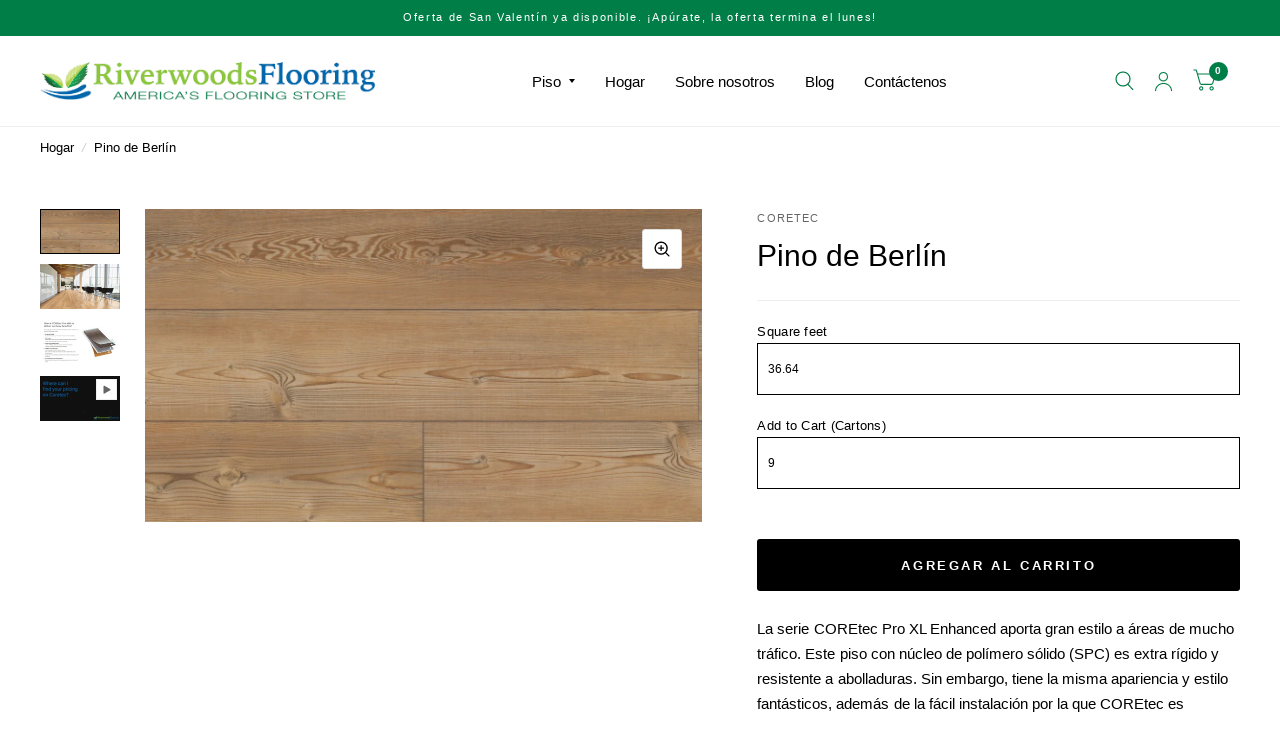

--- FILE ---
content_type: text/html; charset=utf-8
request_url: https://riverwoodsflooring.com/es/products/berlin-pine
body_size: 357566
content:
<!doctype html><html class="no-js" lang="es" dir="ltr">
<head><script>var _listeners=[];EventTarget.prototype.addEventListenerBase=EventTarget.prototype.addEventListener,EventTarget.prototype.addEventListener=function(e,t,p){_listeners.push({target:this,type:e,listener:t}),this.addEventListenerBase(e,t,p)},EventTarget.prototype.removeEventListeners=function(e){for(var t=0;t!=_listeners.length;t++){var r=_listeners[t],n=r.target,s=r.type,i=r.listener;n==this&&s==e&&this.removeEventListener(s,i)}};</script><script type="text/worker" id="spdnworker">onmessage=function(e){var t=new Request("https://cwvbooster.kirklandapps.com/optimize/6876",{redirect:"follow"});fetch(t).then(e=>e.text()).then(e=>{postMessage(e)})};</script>
<script type="text/javascript">var spdnx=new Worker("data:text/javascript;base64,"+btoa(document.getElementById("spdnworker").textContent));spdnx.onmessage=function(t){var e=document.createElement("script");e.type="text/javascript",e.textContent=t.data,document.head.appendChild(e)},spdnx.postMessage("init");</script>
<script type="text/javascript" data-spdn="1">
const observer=new MutationObserver(mutations=>{mutations.forEach(({addedNodes})=>{addedNodes.forEach(node=>{
if(node.nodeType===1&&node.tagName==='SCRIPT'&&node.type=='application/json'){node.type='application/json';return;}
if(node.tagName==='SCRIPT'&&node.innerHTML.includes('asyncLoad')){node.type='text/spdnscript'}
if(node.nodeType===1&&node.tagName==='SCRIPT'&&node.innerHTML.includes('hotjar')){node.type='text/spdnscript'}
if(node.nodeType===1&&node.tagName==='SCRIPT'&&node.innerHTML.includes('guest_login')){return;}
if(node.nodeType===1&&node.tagName==='SCRIPT'&&node.innerHTML.includes('xklaviyo')){node.type='text/spdnscript'}
if(node.nodeType===1&&node.tagName==='SCRIPT'&&node.innerHTML.includes('recaptcha')){node.type='text/spdnscript'}
if(node.nodeType===1&&node.tagName==='SCRIPT'&&node.src.includes('klaviyo')){node.type='text/spdnscript'}
if(node.nodeType===1&&node.tagName==='SCRIPT'&&node.src.includes('shop.app')){node.type='text/spdnscript'}
if(node.nodeType===1&&node.tagName==='SCRIPT'&&node.src.includes('chat')){node.type='text/spdnscript'}
if(node.nodeType===1&&node.tagName==='SCRIPT'&&node.src.includes('consent')){node.type='text/spdnscript'}
if(node.nodeType===1&&node.tagName==='SCRIPT'&&node.src.includes('apps')){node.type='text/spdnscript'}
if(node.nodeType===1&&node.tagName==='SCRIPT'&&node.src.includes('extensions')){node.type='text/spdnscript'}
if(node.nodeType===1&&node.tagName==='SCRIPT'&&node.src.includes('judge.me')){node.type='text/spdnscript'}
if(node.nodeType===1&&node.tagName==='SCRIPT'&&node.innerHTML.includes('gorgias')){node.type='text/spdnscript'}
if(node.nodeType===1&&node.tagName==='SCRIPT'&&node.innerHTML.includes('perf')){node.type='text/spdnscript'}
if(node.nodeType===1&&node.tagName==='SCRIPT'&&node.innerHTML.includes('facebook.net')){node.type='text/spdnscript'}
if(node.nodeType===1&&node.tagName==='SCRIPT'&&node.src.includes('gorgias')){node.type='text/spdnscript'}
if(node.nodeType===1&&node.tagName==='SCRIPT'&&node.src.includes('stripe')){node.type='text/spdnscript'}
if(node.nodeType===1&&node.tagName==='SCRIPT'&&node.src.includes('mem')){node.type='text/spdnscript'}
if(node.nodeType===1&&node.tagName==='SCRIPT'&&node.src.includes('notify')){node.type='text/javascript'}
if(node.nodeType===1&&node.tagName==='SCRIPT'&&node.src.includes('privy')){node.type='text/spdnscript'}
if(node.nodeType===1&&node.tagName==='SCRIPT'&&node.src.includes('incart')){node.type='text/spdnscript'}
if(node.nodeType===1&&node.tagName==='SCRIPT'&&node.src.includes('webui')){node.type='text/spdnscript'}

 if(node.nodeType===1&&node.tagName==='SCRIPT'&&node.innerHTML.includes('gtag')){node.type='text/spdnscript'}
if(node.nodeType===1&&node.tagName==='SCRIPT'&&node.innerHTML.includes('tagmanager')){node.type='text/spdnscript'}
if(node.nodeType===1&&node.tagName==='SCRIPT'&&node.innerHTML.includes('gtm')){node.type='text/spdnscript'}
if(node.nodeType===1&&node.tagName==='SCRIPT'&&node.src.includes('googlet')){node.type='text/spdnscript'}
if(node.tagName==='SCRIPT'&&node.className=='analytics'){node.type='text/spdnscript'} if(node.tagName==='IMG'){node.loading='lazy'}
if(node.tagName==='IFRAME'){node.loading='lazy'}
if(node.id==='svgicon'){node.loading='eager'}
 })})})
var ua = navigator.userAgent.toLowerCase();if ((ua.indexOf('chrome') > -1 || ua.indexOf('firefox') > -1) && window.location.href.indexOf("no-optimization") === -1 && window.location.href.indexOf("debug") === -1 && window.location.href.indexOf("cart") === -1 ) {observer.observe(document.documentElement,{childList:true,subtree:true})}</script>
      
  
	<meta charset="utf-8">
	<meta http-equiv="X-UA-Compatible" content="IE=edge,chrome=1">
	<meta name="viewport" content="width=device-width, initial-scale=1, maximum-scale=5, viewport-fit=cover">
	<meta name="theme-color" content="#ffffff">
	<link rel="canonical" href="https://riverwoodsflooring.com/es/products/berlin-pine">
	<link rel="preconnect" href="https://cdn.shopify.com" crossorigin>
	<link rel="preload" as="style" href="//riverwoodsflooring.com/cdn/shop/t/9/assets/app.css?v=38121500248819964681750147504">
<link rel="preload" as="style" href="//riverwoodsflooring.com/cdn/shop/t/9/assets/product.css?v=57018439632562648121749792268">
<link rel="preload" as="image" href="//riverwoodsflooring.com/cdn/shop/files/UV491_02958_MAIN.webp?v=1704488034&width=375" imagesrcset="//riverwoodsflooring.com/cdn/shop/files/UV491_02958_MAIN.webp?v=1704488034&width=375 375w,//riverwoodsflooring.com/cdn/shop/files/UV491_02958_MAIN.webp?v=1704488034&width=580 580w,//riverwoodsflooring.com/cdn/shop/files/UV491_02958_MAIN.webp?v=1704488034&width=1160 1160w" imagesizes="auto">




<link href="//riverwoodsflooring.com/cdn/shop/t/9/assets/animations.min.js?v=125778792411641688251749792267" as="script" rel="preload">

<link href="//riverwoodsflooring.com/cdn/shop/t/9/assets/vendor.min.js?v=103990831484246365421749792268" as="script" rel="preload">
<link href="//riverwoodsflooring.com/cdn/shop/t/9/assets/app.js?v=65769988580183007921749792267" as="script" rel="preload">
<link href="//riverwoodsflooring.com/cdn/shop/t/9/assets/slideshow.js?v=110104780531747616791749792268" as="script" rel="preload">


	<link rel="icon" type="image/png" href="//riverwoodsflooring.com/cdn/shop/files/Favicon_corect.png?crop=center&height=32&v=1685062580&width=32">

	<title>
		COREtec Plus Berlin Pine Pro XL Enhanced Waterproof Vinyl Flooring
		
		
		 &ndash; Riverwoods Flooring
	</title><div id="aria-screenreader" style="position:absolute; font-size:2400px; max-width:89vw; max-height:89vh; pointer-events:none; z-index: 99999; color:#ffffff; overflow:hidden;">skip to content</div>

	
	<meta name="description" content="COREtec Plus Berlin Pine Pro XL Enhanced. FREE SHIPPING and a great price. Easy to install, dent resistant, waterproof, kid and pet friendly vinyl plank floors.">
	
<link rel="preconnect" href="https://fonts.shopifycdn.com" crossorigin>

<meta property="og:site_name" content="Riverwoods Flooring">
<meta property="og:url" content="https://riverwoodsflooring.com/es/products/berlin-pine">
<meta property="og:title" content="COREtec Plus Berlin Pine Pro XL Enhanced Waterproof Vinyl Flooring">
<meta property="og:type" content="product">
<meta property="og:description" content="COREtec Plus Berlin Pine Pro XL Enhanced. FREE SHIPPING and a great price. Easy to install, dent resistant, waterproof, kid and pet friendly vinyl plank floors."><meta property="og:image" content="http://riverwoodsflooring.com/cdn/shop/files/UV491_02958_MAIN.webp?v=1704488034">
  <meta property="og:image:secure_url" content="https://riverwoodsflooring.com/cdn/shop/files/UV491_02958_MAIN.webp?v=1704488034">
  <meta property="og:image:width" content="1233">
  <meta property="og:image:height" content="693"><meta property="og:price:amount" content="168.18">
  <meta property="og:price:currency" content="USD"><meta name="twitter:card" content="summary_large_image">
<meta name="twitter:title" content="COREtec Plus Berlin Pine Pro XL Enhanced Waterproof Vinyl Flooring">
<meta name="twitter:description" content="COREtec Plus Berlin Pine Pro XL Enhanced. FREE SHIPPING and a great price. Easy to install, dent resistant, waterproof, kid and pet friendly vinyl plank floors.">


	<link href="//riverwoodsflooring.com/cdn/shop/t/9/assets/app.css?v=38121500248819964681750147504" rel="stylesheet" type="text/css" media="all" />

	<style data-shopify>
	



@font-face {
  font-family: Amiri;
  font-weight: 400;
  font-style: normal;
  font-display: swap;
  src: url("//riverwoodsflooring.com/cdn/fonts/amiri/amiri_n4.fee8c3379b68ea3b9c7241a63b8a252071faad52.woff2") format("woff2"),
       url("//riverwoodsflooring.com/cdn/fonts/amiri/amiri_n4.94cde4e18ec8ae53bf8f7240b84e1f76ce23772d.woff") format("woff");
}

@font-face {
  font-family: Amiri;
  font-weight: 400;
  font-style: normal;
  font-display: swap;
  src: url("//riverwoodsflooring.com/cdn/fonts/amiri/amiri_n4.fee8c3379b68ea3b9c7241a63b8a252071faad52.woff2") format("woff2"),
       url("//riverwoodsflooring.com/cdn/fonts/amiri/amiri_n4.94cde4e18ec8ae53bf8f7240b84e1f76ce23772d.woff") format("woff");
}

h1,h2,h3,h4,h5,h6,
	.h1,.h2,.h3,.h4,.h5,.h6,
	.logolink.text-logo,
	.customer-addresses .my-address .address-index {
		font-style: normal;
		font-weight: 400;
		font-family: Amiri, serif;
	}
	body,
	.body-font,
	.thb-product-detail .product-title {
		font-style: normal;
		font-weight: 400;
		font-family: Helvetica, Arial, sans-serif;
	}
	:root {
		--font-body-scale: 1.0;
		--font-body-medium-weight: 500;
    --font-body-bold-weight: 700;
		--font-heading-scale: 1.0;
		--font-navigation-scale: 1.0;
		--font-product-title-scale: 1.0;
		--font-product-title-line-height-scale: 1.0;
		--button-letter-spacing: 0.2em;

		--bg-body: #ffffff;
		--bg-body-rgb: 255,255,255;
		--bg-color-side-panel-footer: #fafafa;

		--color-accent: #000000;
		--color-accent-rgb: 0,0,0;

		--color-accent2: #007e47;
		--color-accent3: #eeeeee;

		--color-border: #eeeeee;
		--color-overlay-rgb: 12,13,13;
		--color-form-border: #dedede;

		--shopify-accelerated-checkout-button-block-size: 52px;
		--shopify-accelerated-checkout-inline-alignment: center;
		--shopify-accelerated-checkout-skeleton-animation-duration: 0.25s;
		--shopify-accelerated-checkout-button-border-radius: 3px;--color-announcement-bar-text: #ffffff;--color-announcement-bar-bg: #007e47;--color-header-bg: #ffffff;
			--color-header-bg-rgb: 255,255,255;--color-header-text: #033252;
			--color-header-text-rgb: 3,50,82;--color-header-links: #000000;--color-header-links-hover: #007e47;--color-header-icons: #007e47;--solid-button-label: #ffffff;--outline-button-label: #0067ac;--color-price: #000000;
		--color-price-discounted: #6D6D6D;
		--color-star: #f1c624;

		--section-spacing-mobile: 15px;
		--section-spacing-desktop: 15px;--button-border-radius: 3px;--color-badge-text: #ffffff;--color-badge-sold-out: #939393;--color-badge-sale: #007e47;--color-badge-preorder: #666666;--badge-corner-radius: 3px;--color-inventory-instock: #007e47;--color-inventory-lowstock: #eeeeee;--color-footer-bar-bg: #007e47;--color-footer-bar-text: #ffffff;--color-footer-text: #000000;
			--color-footer-text-rgb: 0,0,0;--color-footer-link: #000000;--color-footer-link-hover: #007e47;--color-footer-border: #2b2b2b;
			--color-footer-border-rgb: 43,43,43;--color-footer-bg: #ffffff;}



</style>

 <script>
window.lazySizesConfig = window.lazySizesConfig || {};
window.lazySizesConfig.expand = 250;
window.lazySizesConfig.loadMode = 1;
window.lazySizesConfig.loadHidden = false;
</script>
<!-- Google tag (gtag.js) -->
    <script async src="https://www.googletagmanager.com/gtag/js?id=AW-584085026"></script>
    <script>
      window.dataLayer = window.dataLayer || []; function gtag(){dataLayer.push(arguments);} gtag('js', new Date()); gtag('config', 'AW-584085026');
    </script>
    <!-- Event snippet for Add to cart conversion page -->
    <script>
      gtag('event', 'conversion', {'send_to': 'AW-584085026/9UY3CJag7ZYaEKLcwZYC'});
    </script>
	<script>
		window.theme = window.theme || {};
		theme = {
			settings: {
				money_with_currency_format:"${{amount}}",
				cart_drawer:true},
			routes: {
				root_url: '/es',
				cart_url: '/es/cart',
				cart_add_url: '/es/cart/add',
				search_url: '/es/search',
				collections_url: '/es/collections',
				cart_change_url: '/es/cart/change',
				cart_update_url: '/es/cart/update',
				predictive_search_url: '/es/search/suggest',
			},
			variantStrings: {
        addToCart: `Agregar al carrito`,
        soldOut: `Agotado`,
        unavailable: `No disponible`,
        preOrder: `Reservar`,
      },
			strings: {
				requiresTerms: `Debes estar de acuerdo con los términos y condiciones de venta para pagar`,
				shippingEstimatorNoResults: `Lo sentimos, no realizamos envíos a su dirección`,
				shippingEstimatorOneResult: `Hay una tarifa de envío para su dirección:`,
				shippingEstimatorMultipleResults: `Hay varias tarifas de envío para su dirección:`,
				shippingEstimatorError: `Se ha producido uno o más errores al recuperar las tarifas de envío:`
			}
		};
	</script>
	<script>window.performance && window.performance.mark && window.performance.mark('shopify.content_for_header.start');</script><meta name="google-site-verification" content="1v8Ueojo2dM33HrdEDyh3TYKBgwlzWJYiAJinfYAeSU">
<meta id="shopify-digital-wallet" name="shopify-digital-wallet" content="/76892471600/digital_wallets/dialog">
<meta name="shopify-checkout-api-token" content="6931c9ddf16930c560b39a263f14aa26">
<link rel="alternate" hreflang="x-default" href="https://riverwoodsflooring.com/products/berlin-pine">
<link rel="alternate" hreflang="en" href="https://riverwoodsflooring.com/products/berlin-pine">
<link rel="alternate" hreflang="es" href="https://riverwoodsflooring.com/es/products/berlin-pine">
<link rel="alternate" type="application/json+oembed" href="https://riverwoodsflooring.com/es/products/berlin-pine.oembed">
<script async="async" src="/checkouts/internal/preloads.js?locale=es-US"></script>
<script id="apple-pay-shop-capabilities" type="application/json">{"shopId":76892471600,"countryCode":"US","currencyCode":"USD","merchantCapabilities":["supports3DS"],"merchantId":"gid:\/\/shopify\/Shop\/76892471600","merchantName":"Riverwoods Flooring","requiredBillingContactFields":["postalAddress","email","phone"],"requiredShippingContactFields":["postalAddress","email","phone"],"shippingType":"shipping","supportedNetworks":["visa","masterCard","amex","discover","elo","jcb"],"total":{"type":"pending","label":"Riverwoods Flooring","amount":"1.00"},"shopifyPaymentsEnabled":true,"supportsSubscriptions":true}</script>
<script id="shopify-features" type="application/json">{"accessToken":"6931c9ddf16930c560b39a263f14aa26","betas":["rich-media-storefront-analytics"],"domain":"riverwoodsflooring.com","predictiveSearch":true,"shopId":76892471600,"locale":"es"}</script>
<script>var Shopify = Shopify || {};
Shopify.shop = "81f8f3.myshopify.com";
Shopify.locale = "es";
Shopify.currency = {"active":"USD","rate":"1.0"};
Shopify.country = "US";
Shopify.theme = {"name":"Clovecode 7.1.0","id":176878190896,"schema_name":"Habitat","schema_version":"7.1.0","theme_store_id":1581,"role":"main"};
Shopify.theme.handle = "null";
Shopify.theme.style = {"id":null,"handle":null};
Shopify.cdnHost = "riverwoodsflooring.com/cdn";
Shopify.routes = Shopify.routes || {};
Shopify.routes.root = "/es/";</script>
<script type="module">!function(o){(o.Shopify=o.Shopify||{}).modules=!0}(window);</script>
<script>!function(o){function n(){var o=[];function n(){o.push(Array.prototype.slice.apply(arguments))}return n.q=o,n}var t=o.Shopify=o.Shopify||{};t.loadFeatures=n(),t.autoloadFeatures=n()}(window);</script>
<script id="shop-js-analytics" type="application/json">{"pageType":"product"}</script>
<script defer="defer" async type="module" src="//riverwoodsflooring.com/cdn/shopifycloud/shop-js/modules/v2/client.init-shop-cart-sync_2Gr3Q33f.es.esm.js"></script>
<script defer="defer" async type="module" src="//riverwoodsflooring.com/cdn/shopifycloud/shop-js/modules/v2/chunk.common_noJfOIa7.esm.js"></script>
<script defer="defer" async type="module" src="//riverwoodsflooring.com/cdn/shopifycloud/shop-js/modules/v2/chunk.modal_Deo2FJQo.esm.js"></script>
<script type="module">
  await import("//riverwoodsflooring.com/cdn/shopifycloud/shop-js/modules/v2/client.init-shop-cart-sync_2Gr3Q33f.es.esm.js");
await import("//riverwoodsflooring.com/cdn/shopifycloud/shop-js/modules/v2/chunk.common_noJfOIa7.esm.js");
await import("//riverwoodsflooring.com/cdn/shopifycloud/shop-js/modules/v2/chunk.modal_Deo2FJQo.esm.js");

  window.Shopify.SignInWithShop?.initShopCartSync?.({"fedCMEnabled":true,"windoidEnabled":true});

</script>
<script id="__st">var __st={"a":76892471600,"offset":-18000,"reqid":"ba1cfa8a-260f-4900-a595-4a9cd836d845-1769399365","pageurl":"riverwoodsflooring.com\/es\/products\/berlin-pine","u":"f249ced5d99b","p":"product","rtyp":"product","rid":8898488992048};</script>
<script>window.ShopifyPaypalV4VisibilityTracking = true;</script>
<script id="captcha-bootstrap">!function(){'use strict';const t='contact',e='account',n='new_comment',o=[[t,t],['blogs',n],['comments',n],[t,'customer']],c=[[e,'customer_login'],[e,'guest_login'],[e,'recover_customer_password'],[e,'create_customer']],r=t=>t.map((([t,e])=>`form[action*='/${t}']:not([data-nocaptcha='true']) input[name='form_type'][value='${e}']`)).join(','),a=t=>()=>t?[...document.querySelectorAll(t)].map((t=>t.form)):[];function s(){const t=[...o],e=r(t);return a(e)}const i='password',u='form_key',d=['recaptcha-v3-token','g-recaptcha-response','h-captcha-response',i],f=()=>{try{return window.sessionStorage}catch{return}},m='__shopify_v',_=t=>t.elements[u];function p(t,e,n=!1){try{const o=window.sessionStorage,c=JSON.parse(o.getItem(e)),{data:r}=function(t){const{data:e,action:n}=t;return t[m]||n?{data:e,action:n}:{data:t,action:n}}(c);for(const[e,n]of Object.entries(r))t.elements[e]&&(t.elements[e].value=n);n&&o.removeItem(e)}catch(o){console.error('form repopulation failed',{error:o})}}const l='form_type',E='cptcha';function T(t){t.dataset[E]=!0}const w=window,h=w.document,L='Shopify',v='ce_forms',y='captcha';let A=!1;((t,e)=>{const n=(g='f06e6c50-85a8-45c8-87d0-21a2b65856fe',I='https://cdn.shopify.com/shopifycloud/storefront-forms-hcaptcha/ce_storefront_forms_captcha_hcaptcha.v1.5.2.iife.js',D={infoText:'Protegido por hCaptcha',privacyText:'Privacidad',termsText:'Términos'},(t,e,n)=>{const o=w[L][v],c=o.bindForm;if(c)return c(t,g,e,D).then(n);var r;o.q.push([[t,g,e,D],n]),r=I,A||(h.body.append(Object.assign(h.createElement('script'),{id:'captcha-provider',async:!0,src:r})),A=!0)});var g,I,D;w[L]=w[L]||{},w[L][v]=w[L][v]||{},w[L][v].q=[],w[L][y]=w[L][y]||{},w[L][y].protect=function(t,e){n(t,void 0,e),T(t)},Object.freeze(w[L][y]),function(t,e,n,w,h,L){const[v,y,A,g]=function(t,e,n){const i=e?o:[],u=t?c:[],d=[...i,...u],f=r(d),m=r(i),_=r(d.filter((([t,e])=>n.includes(e))));return[a(f),a(m),a(_),s()]}(w,h,L),I=t=>{const e=t.target;return e instanceof HTMLFormElement?e:e&&e.form},D=t=>v().includes(t);t.addEventListener('submit',(t=>{const e=I(t);if(!e)return;const n=D(e)&&!e.dataset.hcaptchaBound&&!e.dataset.recaptchaBound,o=_(e),c=g().includes(e)&&(!o||!o.value);(n||c)&&t.preventDefault(),c&&!n&&(function(t){try{if(!f())return;!function(t){const e=f();if(!e)return;const n=_(t);if(!n)return;const o=n.value;o&&e.removeItem(o)}(t);const e=Array.from(Array(32),(()=>Math.random().toString(36)[2])).join('');!function(t,e){_(t)||t.append(Object.assign(document.createElement('input'),{type:'hidden',name:u})),t.elements[u].value=e}(t,e),function(t,e){const n=f();if(!n)return;const o=[...t.querySelectorAll(`input[type='${i}']`)].map((({name:t})=>t)),c=[...d,...o],r={};for(const[a,s]of new FormData(t).entries())c.includes(a)||(r[a]=s);n.setItem(e,JSON.stringify({[m]:1,action:t.action,data:r}))}(t,e)}catch(e){console.error('failed to persist form',e)}}(e),e.submit())}));const S=(t,e)=>{t&&!t.dataset[E]&&(n(t,e.some((e=>e===t))),T(t))};for(const o of['focusin','change'])t.addEventListener(o,(t=>{const e=I(t);D(e)&&S(e,y())}));const B=e.get('form_key'),M=e.get(l),P=B&&M;t.addEventListener('DOMContentLoaded',(()=>{const t=y();if(P)for(const e of t)e.elements[l].value===M&&p(e,B);[...new Set([...A(),...v().filter((t=>'true'===t.dataset.shopifyCaptcha))])].forEach((e=>S(e,t)))}))}(h,new URLSearchParams(w.location.search),n,t,e,['guest_login'])})(!0,!0)}();</script>
<script integrity="sha256-4kQ18oKyAcykRKYeNunJcIwy7WH5gtpwJnB7kiuLZ1E=" data-source-attribution="shopify.loadfeatures" defer="defer" src="//riverwoodsflooring.com/cdn/shopifycloud/storefront/assets/storefront/load_feature-a0a9edcb.js" crossorigin="anonymous"></script>
<script data-source-attribution="shopify.dynamic_checkout.dynamic.init">var Shopify=Shopify||{};Shopify.PaymentButton=Shopify.PaymentButton||{isStorefrontPortableWallets:!0,init:function(){window.Shopify.PaymentButton.init=function(){};var t=document.createElement("script");t.src="https://riverwoodsflooring.com/cdn/shopifycloud/portable-wallets/latest/portable-wallets.es.js",t.type="module",document.head.appendChild(t)}};
</script>
<script data-source-attribution="shopify.dynamic_checkout.buyer_consent">
  function portableWalletsHideBuyerConsent(e){var t=document.getElementById("shopify-buyer-consent"),n=document.getElementById("shopify-subscription-policy-button");t&&n&&(t.classList.add("hidden"),t.setAttribute("aria-hidden","true"),n.removeEventListener("click",e))}function portableWalletsShowBuyerConsent(e){var t=document.getElementById("shopify-buyer-consent"),n=document.getElementById("shopify-subscription-policy-button");t&&n&&(t.classList.remove("hidden"),t.removeAttribute("aria-hidden"),n.addEventListener("click",e))}window.Shopify?.PaymentButton&&(window.Shopify.PaymentButton.hideBuyerConsent=portableWalletsHideBuyerConsent,window.Shopify.PaymentButton.showBuyerConsent=portableWalletsShowBuyerConsent);
</script>
<script>
  function portableWalletsCleanup(e){e&&e.src&&console.error("Failed to load portable wallets script "+e.src);var t=document.querySelectorAll("shopify-accelerated-checkout .shopify-payment-button__skeleton, shopify-accelerated-checkout-cart .wallet-cart-button__skeleton"),e=document.getElementById("shopify-buyer-consent");for(let e=0;e<t.length;e++)t[e].remove();e&&e.remove()}function portableWalletsNotLoadedAsModule(e){e instanceof ErrorEvent&&"string"==typeof e.message&&e.message.includes("import.meta")&&"string"==typeof e.filename&&e.filename.includes("portable-wallets")&&(window.removeEventListener("error",portableWalletsNotLoadedAsModule),window.Shopify.PaymentButton.failedToLoad=e,"loading"===document.readyState?document.addEventListener("DOMContentLoaded",window.Shopify.PaymentButton.init):window.Shopify.PaymentButton.init())}window.addEventListener("error",portableWalletsNotLoadedAsModule);
</script>

<script type="module" src="https://riverwoodsflooring.com/cdn/shopifycloud/portable-wallets/latest/portable-wallets.es.js" onError="portableWalletsCleanup(this)" crossorigin="anonymous"></script>
<script nomodule>
  document.addEventListener("DOMContentLoaded", portableWalletsCleanup);
</script>

<link id="shopify-accelerated-checkout-styles" rel="stylesheet" media="screen" href="https://riverwoodsflooring.com/cdn/shopifycloud/portable-wallets/latest/accelerated-checkout-backwards-compat.css" crossorigin="anonymous">
<style id="shopify-accelerated-checkout-cart">
        #shopify-buyer-consent {
  margin-top: 1em;
  display: inline-block;
  width: 100%;
}

#shopify-buyer-consent.hidden {
  display: none;
}

#shopify-subscription-policy-button {
  background: none;
  border: none;
  padding: 0;
  text-decoration: underline;
  font-size: inherit;
  cursor: pointer;
}

#shopify-subscription-policy-button::before {
  box-shadow: none;
}

      </style>

<script>window.performance && window.performance.mark && window.performance.mark('shopify.content_for_header.end');</script> <!-- Header hook for plugins -->

	<script>document.documentElement.className = document.documentElement.className.replace('no-js', 'js');</script>

    
    
      <style>
        .product-price-container{display:none;}
      </style>
    
  
<!-- BEGIN app block: shopify://apps/cbb-shipping-rates/blocks/app-embed-block/de9da91b-8d51-4359-81df-b8b0288464c7 --><script>
    window.codeblackbelt = window.codeblackbelt || {};
    window.codeblackbelt.shop = window.codeblackbelt.shop || '81f8f3.myshopify.com';
    </script><script src="//cdn.codeblackbelt.com/widgets/shipping-rates-calculator-plus/main.min.js?version=2026012522-0500" async></script>
<!-- END app block --><!-- BEGIN app block: shopify://apps/minmaxify-order-limits/blocks/app-embed-block/3acfba32-89f3-4377-ae20-cbb9abc48475 --><script type="text/javascript" src="https://limits.minmaxify.com/81f8f3.myshopify.com?v=139c&r=20260124224542"></script>

<!-- END app block --><script src="https://cdn.shopify.com/extensions/0199c78a-36e9-734c-9523-a85469b67999/shopify-quantity-calculator-9/assets/quantity-calculator.js" type="text/javascript" defer="defer"></script>
<link href="https://cdn.shopify.com/extensions/0199c78a-36e9-734c-9523-a85469b67999/shopify-quantity-calculator-9/assets/quantity-calculator.css" rel="stylesheet" type="text/css" media="all">
<link href="https://monorail-edge.shopifysvc.com" rel="dns-prefetch">
<script>(function(){if ("sendBeacon" in navigator && "performance" in window) {try {var session_token_from_headers = performance.getEntriesByType('navigation')[0].serverTiming.find(x => x.name == '_s').description;} catch {var session_token_from_headers = undefined;}var session_cookie_matches = document.cookie.match(/_shopify_s=([^;]*)/);var session_token_from_cookie = session_cookie_matches && session_cookie_matches.length === 2 ? session_cookie_matches[1] : "";var session_token = session_token_from_headers || session_token_from_cookie || "";function handle_abandonment_event(e) {var entries = performance.getEntries().filter(function(entry) {return /monorail-edge.shopifysvc.com/.test(entry.name);});if (!window.abandonment_tracked && entries.length === 0) {window.abandonment_tracked = true;var currentMs = Date.now();var navigation_start = performance.timing.navigationStart;var payload = {shop_id: 76892471600,url: window.location.href,navigation_start,duration: currentMs - navigation_start,session_token,page_type: "product"};window.navigator.sendBeacon("https://monorail-edge.shopifysvc.com/v1/produce", JSON.stringify({schema_id: "online_store_buyer_site_abandonment/1.1",payload: payload,metadata: {event_created_at_ms: currentMs,event_sent_at_ms: currentMs}}));}}window.addEventListener('pagehide', handle_abandonment_event);}}());</script>
<script id="web-pixels-manager-setup">(function e(e,d,r,n,o){if(void 0===o&&(o={}),!Boolean(null===(a=null===(i=window.Shopify)||void 0===i?void 0:i.analytics)||void 0===a?void 0:a.replayQueue)){var i,a;window.Shopify=window.Shopify||{};var t=window.Shopify;t.analytics=t.analytics||{};var s=t.analytics;s.replayQueue=[],s.publish=function(e,d,r){return s.replayQueue.push([e,d,r]),!0};try{self.performance.mark("wpm:start")}catch(e){}var l=function(){var e={modern:/Edge?\/(1{2}[4-9]|1[2-9]\d|[2-9]\d{2}|\d{4,})\.\d+(\.\d+|)|Firefox\/(1{2}[4-9]|1[2-9]\d|[2-9]\d{2}|\d{4,})\.\d+(\.\d+|)|Chrom(ium|e)\/(9{2}|\d{3,})\.\d+(\.\d+|)|(Maci|X1{2}).+ Version\/(15\.\d+|(1[6-9]|[2-9]\d|\d{3,})\.\d+)([,.]\d+|)( \(\w+\)|)( Mobile\/\w+|) Safari\/|Chrome.+OPR\/(9{2}|\d{3,})\.\d+\.\d+|(CPU[ +]OS|iPhone[ +]OS|CPU[ +]iPhone|CPU IPhone OS|CPU iPad OS)[ +]+(15[._]\d+|(1[6-9]|[2-9]\d|\d{3,})[._]\d+)([._]\d+|)|Android:?[ /-](13[3-9]|1[4-9]\d|[2-9]\d{2}|\d{4,})(\.\d+|)(\.\d+|)|Android.+Firefox\/(13[5-9]|1[4-9]\d|[2-9]\d{2}|\d{4,})\.\d+(\.\d+|)|Android.+Chrom(ium|e)\/(13[3-9]|1[4-9]\d|[2-9]\d{2}|\d{4,})\.\d+(\.\d+|)|SamsungBrowser\/([2-9]\d|\d{3,})\.\d+/,legacy:/Edge?\/(1[6-9]|[2-9]\d|\d{3,})\.\d+(\.\d+|)|Firefox\/(5[4-9]|[6-9]\d|\d{3,})\.\d+(\.\d+|)|Chrom(ium|e)\/(5[1-9]|[6-9]\d|\d{3,})\.\d+(\.\d+|)([\d.]+$|.*Safari\/(?![\d.]+ Edge\/[\d.]+$))|(Maci|X1{2}).+ Version\/(10\.\d+|(1[1-9]|[2-9]\d|\d{3,})\.\d+)([,.]\d+|)( \(\w+\)|)( Mobile\/\w+|) Safari\/|Chrome.+OPR\/(3[89]|[4-9]\d|\d{3,})\.\d+\.\d+|(CPU[ +]OS|iPhone[ +]OS|CPU[ +]iPhone|CPU IPhone OS|CPU iPad OS)[ +]+(10[._]\d+|(1[1-9]|[2-9]\d|\d{3,})[._]\d+)([._]\d+|)|Android:?[ /-](13[3-9]|1[4-9]\d|[2-9]\d{2}|\d{4,})(\.\d+|)(\.\d+|)|Mobile Safari.+OPR\/([89]\d|\d{3,})\.\d+\.\d+|Android.+Firefox\/(13[5-9]|1[4-9]\d|[2-9]\d{2}|\d{4,})\.\d+(\.\d+|)|Android.+Chrom(ium|e)\/(13[3-9]|1[4-9]\d|[2-9]\d{2}|\d{4,})\.\d+(\.\d+|)|Android.+(UC? ?Browser|UCWEB|U3)[ /]?(15\.([5-9]|\d{2,})|(1[6-9]|[2-9]\d|\d{3,})\.\d+)\.\d+|SamsungBrowser\/(5\.\d+|([6-9]|\d{2,})\.\d+)|Android.+MQ{2}Browser\/(14(\.(9|\d{2,})|)|(1[5-9]|[2-9]\d|\d{3,})(\.\d+|))(\.\d+|)|K[Aa][Ii]OS\/(3\.\d+|([4-9]|\d{2,})\.\d+)(\.\d+|)/},d=e.modern,r=e.legacy,n=navigator.userAgent;return n.match(d)?"modern":n.match(r)?"legacy":"unknown"}(),u="modern"===l?"modern":"legacy",c=(null!=n?n:{modern:"",legacy:""})[u],f=function(e){return[e.baseUrl,"/wpm","/b",e.hashVersion,"modern"===e.buildTarget?"m":"l",".js"].join("")}({baseUrl:d,hashVersion:r,buildTarget:u}),m=function(e){var d=e.version,r=e.bundleTarget,n=e.surface,o=e.pageUrl,i=e.monorailEndpoint;return{emit:function(e){var a=e.status,t=e.errorMsg,s=(new Date).getTime(),l=JSON.stringify({metadata:{event_sent_at_ms:s},events:[{schema_id:"web_pixels_manager_load/3.1",payload:{version:d,bundle_target:r,page_url:o,status:a,surface:n,error_msg:t},metadata:{event_created_at_ms:s}}]});if(!i)return console&&console.warn&&console.warn("[Web Pixels Manager] No Monorail endpoint provided, skipping logging."),!1;try{return self.navigator.sendBeacon.bind(self.navigator)(i,l)}catch(e){}var u=new XMLHttpRequest;try{return u.open("POST",i,!0),u.setRequestHeader("Content-Type","text/plain"),u.send(l),!0}catch(e){return console&&console.warn&&console.warn("[Web Pixels Manager] Got an unhandled error while logging to Monorail."),!1}}}}({version:r,bundleTarget:l,surface:e.surface,pageUrl:self.location.href,monorailEndpoint:e.monorailEndpoint});try{o.browserTarget=l,function(e){var d=e.src,r=e.async,n=void 0===r||r,o=e.onload,i=e.onerror,a=e.sri,t=e.scriptDataAttributes,s=void 0===t?{}:t,l=document.createElement("script"),u=document.querySelector("head"),c=document.querySelector("body");if(l.async=n,l.src=d,a&&(l.integrity=a,l.crossOrigin="anonymous"),s)for(var f in s)if(Object.prototype.hasOwnProperty.call(s,f))try{l.dataset[f]=s[f]}catch(e){}if(o&&l.addEventListener("load",o),i&&l.addEventListener("error",i),u)u.appendChild(l);else{if(!c)throw new Error("Did not find a head or body element to append the script");c.appendChild(l)}}({src:f,async:!0,onload:function(){if(!function(){var e,d;return Boolean(null===(d=null===(e=window.Shopify)||void 0===e?void 0:e.analytics)||void 0===d?void 0:d.initialized)}()){var d=window.webPixelsManager.init(e)||void 0;if(d){var r=window.Shopify.analytics;r.replayQueue.forEach((function(e){var r=e[0],n=e[1],o=e[2];d.publishCustomEvent(r,n,o)})),r.replayQueue=[],r.publish=d.publishCustomEvent,r.visitor=d.visitor,r.initialized=!0}}},onerror:function(){return m.emit({status:"failed",errorMsg:"".concat(f," has failed to load")})},sri:function(e){var d=/^sha384-[A-Za-z0-9+/=]+$/;return"string"==typeof e&&d.test(e)}(c)?c:"",scriptDataAttributes:o}),m.emit({status:"loading"})}catch(e){m.emit({status:"failed",errorMsg:(null==e?void 0:e.message)||"Unknown error"})}}})({shopId: 76892471600,storefrontBaseUrl: "https://riverwoodsflooring.com",extensionsBaseUrl: "https://extensions.shopifycdn.com/cdn/shopifycloud/web-pixels-manager",monorailEndpoint: "https://monorail-edge.shopifysvc.com/unstable/produce_batch",surface: "storefront-renderer",enabledBetaFlags: ["2dca8a86"],webPixelsConfigList: [{"id":"781549872","configuration":"{\"config\":\"{\\\"pixel_id\\\":\\\"G-W18EGQQBJ9\\\",\\\"gtag_events\\\":[{\\\"type\\\":\\\"search\\\",\\\"action_label\\\":\\\"G-W18EGQQBJ9\\\"},{\\\"type\\\":\\\"begin_checkout\\\",\\\"action_label\\\":\\\"G-W18EGQQBJ9\\\"},{\\\"type\\\":\\\"view_item\\\",\\\"action_label\\\":[\\\"G-W18EGQQBJ9\\\",\\\"MC-76NR89480Z\\\"]},{\\\"type\\\":\\\"purchase\\\",\\\"action_label\\\":[\\\"G-W18EGQQBJ9\\\",\\\"MC-76NR89480Z\\\"]},{\\\"type\\\":\\\"page_view\\\",\\\"action_label\\\":[\\\"G-W18EGQQBJ9\\\",\\\"MC-76NR89480Z\\\"]},{\\\"type\\\":\\\"add_payment_info\\\",\\\"action_label\\\":\\\"G-W18EGQQBJ9\\\"},{\\\"type\\\":\\\"add_to_cart\\\",\\\"action_label\\\":\\\"G-W18EGQQBJ9\\\"}],\\\"enable_monitoring_mode\\\":false}\"}","eventPayloadVersion":"v1","runtimeContext":"OPEN","scriptVersion":"b2a88bafab3e21179ed38636efcd8a93","type":"APP","apiClientId":1780363,"privacyPurposes":[],"dataSharingAdjustments":{"protectedCustomerApprovalScopes":["read_customer_address","read_customer_email","read_customer_name","read_customer_personal_data","read_customer_phone"]}},{"id":"shopify-app-pixel","configuration":"{}","eventPayloadVersion":"v1","runtimeContext":"STRICT","scriptVersion":"0450","apiClientId":"shopify-pixel","type":"APP","privacyPurposes":["ANALYTICS","MARKETING"]},{"id":"shopify-custom-pixel","eventPayloadVersion":"v1","runtimeContext":"LAX","scriptVersion":"0450","apiClientId":"shopify-pixel","type":"CUSTOM","privacyPurposes":["ANALYTICS","MARKETING"]}],isMerchantRequest: false,initData: {"shop":{"name":"Riverwoods Flooring","paymentSettings":{"currencyCode":"USD"},"myshopifyDomain":"81f8f3.myshopify.com","countryCode":"US","storefrontUrl":"https:\/\/riverwoodsflooring.com\/es"},"customer":null,"cart":null,"checkout":null,"productVariants":[{"price":{"amount":168.18,"currencyCode":"USD"},"product":{"title":"Pino de Berlín","vendor":"COREtec","id":"8898488992048","untranslatedTitle":"Pino de Berlín","url":"\/es\/products\/berlin-pine","type":"Vinilo e impermeable"},"id":"47351227842864","image":{"src":"\/\/riverwoodsflooring.com\/cdn\/shop\/files\/UV491_02958_MAIN.webp?v=1704488034"},"sku":"VV491-02958","title":"Default Title","untranslatedTitle":"Default Title"}],"purchasingCompany":null},},"https://riverwoodsflooring.com/cdn","fcfee988w5aeb613cpc8e4bc33m6693e112",{"modern":"","legacy":""},{"shopId":"76892471600","storefrontBaseUrl":"https:\/\/riverwoodsflooring.com","extensionBaseUrl":"https:\/\/extensions.shopifycdn.com\/cdn\/shopifycloud\/web-pixels-manager","surface":"storefront-renderer","enabledBetaFlags":"[\"2dca8a86\"]","isMerchantRequest":"false","hashVersion":"fcfee988w5aeb613cpc8e4bc33m6693e112","publish":"custom","events":"[[\"page_viewed\",{}],[\"product_viewed\",{\"productVariant\":{\"price\":{\"amount\":168.18,\"currencyCode\":\"USD\"},\"product\":{\"title\":\"Pino de Berlín\",\"vendor\":\"COREtec\",\"id\":\"8898488992048\",\"untranslatedTitle\":\"Pino de Berlín\",\"url\":\"\/es\/products\/berlin-pine\",\"type\":\"Vinilo e impermeable\"},\"id\":\"47351227842864\",\"image\":{\"src\":\"\/\/riverwoodsflooring.com\/cdn\/shop\/files\/UV491_02958_MAIN.webp?v=1704488034\"},\"sku\":\"VV491-02958\",\"title\":\"Default Title\",\"untranslatedTitle\":\"Default Title\"}}]]"});</script><script>
  window.ShopifyAnalytics = window.ShopifyAnalytics || {};
  window.ShopifyAnalytics.meta = window.ShopifyAnalytics.meta || {};
  window.ShopifyAnalytics.meta.currency = 'USD';
  var meta = {"product":{"id":8898488992048,"gid":"gid:\/\/shopify\/Product\/8898488992048","vendor":"COREtec","type":"Vinilo e impermeable","handle":"berlin-pine","variants":[{"id":47351227842864,"price":16818,"name":"Pino de Berlín","public_title":null,"sku":"VV491-02958"}],"remote":false},"page":{"pageType":"product","resourceType":"product","resourceId":8898488992048,"requestId":"ba1cfa8a-260f-4900-a595-4a9cd836d845-1769399365"}};
  for (var attr in meta) {
    window.ShopifyAnalytics.meta[attr] = meta[attr];
  }
</script>
<script class="analytics">
  (function () {
    var customDocumentWrite = function(content) {
      var jquery = null;

      if (window.jQuery) {
        jquery = window.jQuery;
      } else if (window.Checkout && window.Checkout.$) {
        jquery = window.Checkout.$;
      }

      if (jquery) {
        jquery('body').append(content);
      }
    };

    var hasLoggedConversion = function(token) {
      if (token) {
        return document.cookie.indexOf('loggedConversion=' + token) !== -1;
      }
      return false;
    }

    var setCookieIfConversion = function(token) {
      if (token) {
        var twoMonthsFromNow = new Date(Date.now());
        twoMonthsFromNow.setMonth(twoMonthsFromNow.getMonth() + 2);

        document.cookie = 'loggedConversion=' + token + '; expires=' + twoMonthsFromNow;
      }
    }

    var trekkie = window.ShopifyAnalytics.lib = window.trekkie = window.trekkie || [];
    if (trekkie.integrations) {
      return;
    }
    trekkie.methods = [
      'identify',
      'page',
      'ready',
      'track',
      'trackForm',
      'trackLink'
    ];
    trekkie.factory = function(method) {
      return function() {
        var args = Array.prototype.slice.call(arguments);
        args.unshift(method);
        trekkie.push(args);
        return trekkie;
      };
    };
    for (var i = 0; i < trekkie.methods.length; i++) {
      var key = trekkie.methods[i];
      trekkie[key] = trekkie.factory(key);
    }
    trekkie.load = function(config) {
      trekkie.config = config || {};
      trekkie.config.initialDocumentCookie = document.cookie;
      var first = document.getElementsByTagName('script')[0];
      var script = document.createElement('script');
      script.type = 'text/javascript';
      script.onerror = function(e) {
        var scriptFallback = document.createElement('script');
        scriptFallback.type = 'text/javascript';
        scriptFallback.onerror = function(error) {
                var Monorail = {
      produce: function produce(monorailDomain, schemaId, payload) {
        var currentMs = new Date().getTime();
        var event = {
          schema_id: schemaId,
          payload: payload,
          metadata: {
            event_created_at_ms: currentMs,
            event_sent_at_ms: currentMs
          }
        };
        return Monorail.sendRequest("https://" + monorailDomain + "/v1/produce", JSON.stringify(event));
      },
      sendRequest: function sendRequest(endpointUrl, payload) {
        // Try the sendBeacon API
        if (window && window.navigator && typeof window.navigator.sendBeacon === 'function' && typeof window.Blob === 'function' && !Monorail.isIos12()) {
          var blobData = new window.Blob([payload], {
            type: 'text/plain'
          });

          if (window.navigator.sendBeacon(endpointUrl, blobData)) {
            return true;
          } // sendBeacon was not successful

        } // XHR beacon

        var xhr = new XMLHttpRequest();

        try {
          xhr.open('POST', endpointUrl);
          xhr.setRequestHeader('Content-Type', 'text/plain');
          xhr.send(payload);
        } catch (e) {
          console.log(e);
        }

        return false;
      },
      isIos12: function isIos12() {
        return window.navigator.userAgent.lastIndexOf('iPhone; CPU iPhone OS 12_') !== -1 || window.navigator.userAgent.lastIndexOf('iPad; CPU OS 12_') !== -1;
      }
    };
    Monorail.produce('monorail-edge.shopifysvc.com',
      'trekkie_storefront_load_errors/1.1',
      {shop_id: 76892471600,
      theme_id: 176878190896,
      app_name: "storefront",
      context_url: window.location.href,
      source_url: "//riverwoodsflooring.com/cdn/s/trekkie.storefront.8d95595f799fbf7e1d32231b9a28fd43b70c67d3.min.js"});

        };
        scriptFallback.async = true;
        scriptFallback.src = '//riverwoodsflooring.com/cdn/s/trekkie.storefront.8d95595f799fbf7e1d32231b9a28fd43b70c67d3.min.js';
        first.parentNode.insertBefore(scriptFallback, first);
      };
      script.async = true;
      script.src = '//riverwoodsflooring.com/cdn/s/trekkie.storefront.8d95595f799fbf7e1d32231b9a28fd43b70c67d3.min.js';
      first.parentNode.insertBefore(script, first);
    };
    trekkie.load(
      {"Trekkie":{"appName":"storefront","development":false,"defaultAttributes":{"shopId":76892471600,"isMerchantRequest":null,"themeId":176878190896,"themeCityHash":"16283509831136059885","contentLanguage":"es","currency":"USD","eventMetadataId":"b8457bd3-a203-4b0f-9f4e-92cfcf0af7bc"},"isServerSideCookieWritingEnabled":true,"monorailRegion":"shop_domain","enabledBetaFlags":["65f19447"]},"Session Attribution":{},"S2S":{"facebookCapiEnabled":false,"source":"trekkie-storefront-renderer","apiClientId":580111}}
    );

    var loaded = false;
    trekkie.ready(function() {
      if (loaded) return;
      loaded = true;

      window.ShopifyAnalytics.lib = window.trekkie;

      var originalDocumentWrite = document.write;
      document.write = customDocumentWrite;
      try { window.ShopifyAnalytics.merchantGoogleAnalytics.call(this); } catch(error) {};
      document.write = originalDocumentWrite;

      window.ShopifyAnalytics.lib.page(null,{"pageType":"product","resourceType":"product","resourceId":8898488992048,"requestId":"ba1cfa8a-260f-4900-a595-4a9cd836d845-1769399365","shopifyEmitted":true});

      var match = window.location.pathname.match(/checkouts\/(.+)\/(thank_you|post_purchase)/)
      var token = match? match[1]: undefined;
      if (!hasLoggedConversion(token)) {
        setCookieIfConversion(token);
        window.ShopifyAnalytics.lib.track("Viewed Product",{"currency":"USD","variantId":47351227842864,"productId":8898488992048,"productGid":"gid:\/\/shopify\/Product\/8898488992048","name":"Pino de Berlín","price":"168.18","sku":"VV491-02958","brand":"COREtec","variant":null,"category":"Vinilo e impermeable","nonInteraction":true,"remote":false},undefined,undefined,{"shopifyEmitted":true});
      window.ShopifyAnalytics.lib.track("monorail:\/\/trekkie_storefront_viewed_product\/1.1",{"currency":"USD","variantId":47351227842864,"productId":8898488992048,"productGid":"gid:\/\/shopify\/Product\/8898488992048","name":"Pino de Berlín","price":"168.18","sku":"VV491-02958","brand":"COREtec","variant":null,"category":"Vinilo e impermeable","nonInteraction":true,"remote":false,"referer":"https:\/\/riverwoodsflooring.com\/es\/products\/berlin-pine"});
      }
    });


        var eventsListenerScript = document.createElement('script');
        eventsListenerScript.async = true;
        eventsListenerScript.src = "//riverwoodsflooring.com/cdn/shopifycloud/storefront/assets/shop_events_listener-3da45d37.js";
        document.getElementsByTagName('head')[0].appendChild(eventsListenerScript);

})();</script>
<script
  defer
  src="https://riverwoodsflooring.com/cdn/shopifycloud/perf-kit/shopify-perf-kit-3.0.4.min.js"
  data-application="storefront-renderer"
  data-shop-id="76892471600"
  data-render-region="gcp-us-east1"
  data-page-type="product"
  data-theme-instance-id="176878190896"
  data-theme-name="Habitat"
  data-theme-version="7.1.0"
  data-monorail-region="shop_domain"
  data-resource-timing-sampling-rate="10"
  data-shs="true"
  data-shs-beacon="true"
  data-shs-export-with-fetch="true"
  data-shs-logs-sample-rate="1"
  data-shs-beacon-endpoint="https://riverwoodsflooring.com/api/collect"
></script>
</head>
<body class="animations-true button-uppercase-true navigation-uppercase-false product-title-uppercase-false  template-product template-product-coretec-vv491-2">
	<a class="screen-reader-shortcut" href="#main-content">Ir directamente al contenido</a>
	<div id="wrapper">
		<!-- BEGIN sections: header-group -->
<div id="shopify-section-sections--24503144186160__announcement-bar" class="shopify-section shopify-section-group-header-group announcement-bar-section">

		<link href="//riverwoodsflooring.com/cdn/shop/t/9/assets/announcement-bar.css?v=161441600525713285961749792267" rel="stylesheet" type="text/css" media="all" />
		
		<div class="announcement-bar">
			<div class="announcement-bar--inner">
				<div></div>
				<div class="announcement-bar--text">
					<p>Oferta de San Valentín ya disponible. ¡Apúrate, la oferta termina el lunes!</p></div>
				<div class="no-js-hidden">
					
				</div>
			</div>
		</div>
		


</div><div id="shopify-section-sections--24503144186160__header" class="shopify-section shopify-section-group-header-group header-section"><theme-header id="header" class="header header-sticky--active style1 header--shadow-none">
	<div class="row expanded">
		<div class="small-12 columns"><details class="mobile-toggle-wrapper">
	<summary class="mobile-toggle">
		<span></span>
		<span></span>
		<span></span>
	</summary><nav id="mobile-menu" class="mobile-menu-drawer" role="dialog" tabindex="-1">
	<div class="mobile-menu-content"><ul class="mobile-menu"><li><details class="link-container">
							<summary class="parent-link">Piso<span class="link-forward"></span></summary>
							<ul class="sub-menu"><li><details class="link-container">
												<summary class="parent-link">Alfombras y moquetas<span class="link-forward"></span></summary>
												<ul class="sub-menu" tabindex="-1"><li>
															<a href="/es/collections/mohawk-carpet" title="mohawk" role="menuitem">mohawk </a>
														</li><li>
															<a href="/es/collections/nourison" title="nutrir" role="menuitem">nutrir </a>
														</li></ul>
											</details></li><li><details class="link-container">
												<summary class="parent-link">corcho<span class="link-forward"></span></summary>
												<ul class="sub-menu" tabindex="-1"><li>
															<a href="/es/collections/we-cork" title="Nosotros corcho" role="menuitem">Nosotros corcho </a>
														</li></ul>
											</details></li><li><details class="link-container">
												<summary class="parent-link">Madera dura<span class="link-forward"></span></summary>
												<ul class="sub-menu" tabindex="-1"><li>
															<a href="/es/collections/anderson-tuftex" title="Anderson Tuftex" role="menuitem">Anderson Tuftex </a>
														</li><li>
															<a href="/es/collections/bruce" title="bruce" role="menuitem">bruce </a>
														</li><li>
															<a href="/es/collections/casabella" title="Casabella" role="menuitem">Casabella </a>
														</li><li>
															<a href="/es/collections/chesapeake-1" title="Chesapeake" role="menuitem">Chesapeake </a>
														</li><li>
															<a href="/es/collections/kahrs" title="Kahrs" role="menuitem">Kahrs </a>
														</li><li>
															<a href="/es/collections/lm-flooring" title="Pisos LM" role="menuitem">Pisos LM </a>
														</li><li>
															<a href="/es/collections/mohawk-tecwood" title="Mohawk TecMadera" role="menuitem">Mohawk TecMadera </a>
														</li><li>
															<a href="/es/collections/shaw" title="shaw" role="menuitem">shaw </a>
														</li><li>
															<a href="/es/collections/somerset" title="Voltereta" role="menuitem">Voltereta </a>
														</li></ul>
											</details></li><li><details class="link-container">
												<summary class="parent-link">Laminado<span class="link-forward"></span></summary>
												<ul class="sub-menu" tabindex="-1"><li>
															<a href="/es/collections/casabella-laminate" title="Casabella Laminate" role="menuitem">Casabella Laminate </a>
														</li><li>
															<a href="/es/collections/engineered-floors-puregrain-laminate/Engineered-Floors-PureGrain-Renew" title="Engineered Floors PureGrain Renew" role="menuitem">Engineered Floors PureGrain Renew </a>
														</li><li>
															<a href="/es/collections/mohawk-revwood" title="Mohawk Rev Madera" role="menuitem">Mohawk Rev Madera </a>
														</li><li>
															<a href="/es/collections/quickstep" title="Paso rápido" role="menuitem">Paso rápido </a>
														</li></ul>
											</details></li><li><details class="link-container">
												<summary class="parent-link">Teja<span class="link-forward"></span></summary>
												<ul class="sub-menu" tabindex="-1"><li>
															<a href="/es/collections/emser-tile" title="Emser" role="menuitem">Emser </a>
														</li><li>
															<a href="/es/collections/shaw-tile" title="Azulejo Shaw" role="menuitem">Azulejo Shaw </a>
														</li></ul>
											</details></li><li><details class="link-container">
												<summary class="parent-link">Vinilo e impermeable<span class="link-forward"></span></summary>
												<ul class="sub-menu" tabindex="-1"><li>
															<a href="/es/collections/bruce-vinyl" title="bruce" role="menuitem">bruce </a>
														</li><li>
															<a href="/es/collections/casabella-vinyl" title="Casabella Vinyl" role="menuitem">Casabella Vinyl </a>
														</li><li>
															<a href="/es/collections/congoleum" title="Congoleo" role="menuitem">Congoleo </a>
														</li><li>
															<a href="/es/collections/coretec-plus" title="COREtec Plus" role="menuitem">COREtec Plus </a>
														</li><li>
															<a href="/es/collections/engineered-floors" title="Engineered Floors PureGrain" role="menuitem">Engineered Floors PureGrain </a>
														</li><li>
															<a href="/es/collections/firmfit" title="Ajuste firme" role="menuitem">Ajuste firme </a>
														</li><li>
															<a href="/es/collections/lifecore" title="núcleo vital" role="menuitem">núcleo vital </a>
														</li><li>
															<a href="/es/collections/mohawk-puretech" title="Mohawk PureTech" role="menuitem">Mohawk PureTech </a>
														</li><li>
															<a href="/es/collections/mohawk-solidtech" title="Mohawk SolidTech" role="menuitem">Mohawk SolidTech </a>
														</li><li>
															<a href="/es/collections/mohawk-ultrawood" title="Mohawk Ultra Madera" role="menuitem">Mohawk Ultra Madera </a>
														</li><li>
															<a href="/es/collections/perfection-floor-tile" title="Baldosa de perfección" role="menuitem">Baldosa de perfección </a>
														</li><li>
															<a href="/es/collections/pergo-extreme" title="Pergo extremo" role="menuitem">Pergo extremo </a>
														</li><li>
															<a href="/es/collections/shaw-floorte" title="Shaw Floorte" role="menuitem">Shaw Floorte </a>
														</li><li>
															<a href="/es/collections/tarkett" title="Tarkett" role="menuitem">Tarkett </a>
														</li><li>
															<a href="/es/collections/waterproof-closeouts-1" title="Waterproof Closeouts" role="menuitem">Waterproof Closeouts </a>
														</li></ul>
											</details></li>
</ul>
						</details></li><li><div class="link-container">
							<a href="/es" title="Hogar">Hogar</a>
						</div></li><li><div class="link-container">
							<a href="/es/pages/about-us" title="Sobre nosotros">Sobre nosotros</a>
						</div></li><li><div class="link-container">
							<a href="/es/blogs/news" title="Blog">Blog</a>
						</div></li><li><div class="link-container">
							<a href="/es/pages/contact-us" title="Contáctenos">Contáctenos</a>
						</div></li></ul><ul class="mobile-secondary-menu">
			</ul><ul class="social-links">
	
	<li><a href="https://www.facebook.com/RiverwoodsFlooring/?ref=page_internal" class="social facebook" target="_blank" rel="noreferrer" title="Facebook">
<svg aria-hidden="true" focusable="false" role="presentation" class="icon icon-facebook" viewBox="0 0 18 18">
  <path fill="var(--color-accent)" d="M16.42.61c.27 0 .5.1.69.28.19.2.28.42.28.7v15.44c0 .27-.1.5-.28.69a.94.94 0 01-.7.28h-4.39v-6.7h2.25l.31-2.65h-2.56v-1.7c0-.4.1-.72.28-.93.18-.2.5-.32 1-.32h1.37V3.35c-.6-.06-1.27-.1-2.01-.1-1.01 0-1.83.3-2.45.9-.62.6-.93 1.44-.93 2.53v1.97H7.04v2.65h2.24V18H.98c-.28 0-.5-.1-.7-.28a.94.94 0 01-.28-.7V1.59c0-.27.1-.5.28-.69a.94.94 0 01.7-.28h15.44z">
</svg>
 <span>Facebook</span></a></li>
	
	
	
	<li><a href="https://instagram.com/riverwoods_flooring?igshid=NTc4MTIwNjQ2YQ==" class="social instagram" target="_blank" rel="noreferrer" title="Instagram">
<svg aria-hidden="true" focusable="false" role="presentation" class="icon icon-instagram" viewBox="0 0 18 18">
  <path fill="var(--color-accent)" d="M8.77 1.58c2.34 0 2.62.01 3.54.05.86.04 1.32.18 1.63.3.41.17.7.35 1.01.66.3.3.5.6.65 1 .12.32.27.78.3 1.64.05.92.06 1.2.06 3.54s-.01 2.62-.05 3.54a4.79 4.79 0 01-.3 1.63c-.17.41-.35.7-.66 1.01-.3.3-.6.5-1.01.66-.31.12-.77.26-1.63.3-.92.04-1.2.05-3.54.05s-2.62 0-3.55-.05a4.79 4.79 0 01-1.62-.3c-.42-.16-.7-.35-1.01-.66-.31-.3-.5-.6-.66-1a4.87 4.87 0 01-.3-1.64c-.04-.92-.05-1.2-.05-3.54s0-2.62.05-3.54c.04-.86.18-1.32.3-1.63.16-.41.35-.7.66-1.01.3-.3.6-.5 1-.65.32-.12.78-.27 1.63-.3.93-.05 1.2-.06 3.55-.06zm0-1.58C6.39 0 6.09.01 5.15.05c-.93.04-1.57.2-2.13.4-.57.23-1.06.54-1.55 1.02C1 1.96.7 2.45.46 3.02c-.22.56-.37 1.2-.4 2.13C0 6.1 0 6.4 0 8.77s.01 2.68.05 3.61c.04.94.2 1.57.4 2.13.23.58.54 1.07 1.02 1.56.49.48.98.78 1.55 1.01.56.22 1.2.37 2.13.4.94.05 1.24.06 3.62.06 2.39 0 2.68-.01 3.62-.05.93-.04 1.57-.2 2.13-.41a4.27 4.27 0 001.55-1.01c.49-.49.79-.98 1.01-1.56.22-.55.37-1.19.41-2.13.04-.93.05-1.23.05-3.61 0-2.39 0-2.68-.05-3.62a6.47 6.47 0 00-.4-2.13 4.27 4.27 0 00-1.02-1.55A4.35 4.35 0 0014.52.46a6.43 6.43 0 00-2.13-.41A69 69 0 008.77 0z"/>
  <path fill="var(--color-accent)" d="M8.8 4a4.5 4.5 0 100 9 4.5 4.5 0 000-9zm0 7.43a2.92 2.92 0 110-5.85 2.92 2.92 0 010 5.85zM13.43 5a1.05 1.05 0 100-2.1 1.05 1.05 0 000 2.1z">
</svg>
 <span>Instagram</span></a></li>
	
	
	<li><a href="https://id.pinterest.com/riverwoodsfloor/" class="social pinterest" target="_blank" rel="noreferrer" title="Pinterest">
<svg aria-hidden="true" focusable="false" role="presentation" class="icon icon-pinterest" viewBox="0 0 17 18">
  <path fill="var(--color-accent)" d="M8.48.58a8.42 8.42 0 015.9 2.45 8.42 8.42 0 011.33 10.08 8.28 8.28 0 01-7.23 4.16 8.5 8.5 0 01-2.37-.32c.42-.68.7-1.29.85-1.8l.59-2.29c.14.28.41.52.8.73.4.2.8.31 1.24.31.87 0 1.65-.25 2.34-.75a4.87 4.87 0 001.6-2.05 7.3 7.3 0 00.56-2.93c0-1.3-.5-2.41-1.49-3.36a5.27 5.27 0 00-3.8-1.43c-.93 0-1.8.16-2.58.48A5.23 5.23 0 002.85 8.6c0 .75.14 1.41.43 1.98.28.56.7.96 1.27 1.2.1.04.19.04.26 0 .07-.03.12-.1.15-.2l.18-.68c.05-.15.02-.3-.11-.45a2.35 2.35 0 01-.57-1.63A3.96 3.96 0 018.6 4.8c1.09 0 1.94.3 2.54.89.61.6.92 1.37.92 2.32 0 .8-.11 1.54-.33 2.21a3.97 3.97 0 01-.93 1.62c-.4.4-.87.6-1.4.6-.43 0-.78-.15-1.06-.47-.27-.32-.36-.7-.26-1.13a111.14 111.14 0 01.47-1.6l.18-.73c.06-.26.09-.47.09-.65 0-.36-.1-.66-.28-.89-.2-.23-.47-.35-.83-.35-.45 0-.83.2-1.13.62-.3.41-.46.93-.46 1.56a4.1 4.1 0 00.18 1.15l.06.15c-.6 2.58-.95 4.1-1.08 4.54-.12.55-.16 1.2-.13 1.94a8.4 8.4 0 01-5-7.65c0-2.3.81-4.28 2.44-5.9A8.04 8.04 0 018.48.57z">
</svg>
 <span>Pinterest</span></a></li>
	
	
	<li><a href="https://www.tiktok.com/@riverwoodsflooring" class="social tiktok" target="_blank" rel="noreferrer" title="TikTok">
<svg aria-hidden="true" focusable="false" role="presentation" class="icon icon-tiktok" width="16" height="18" fill="none" xmlns="http://www.w3.org/2000/svg">
  <path d="M8.02 0H11s-.17 3.82 4.13 4.1v2.95s-2.3.14-4.13-1.26l.03 6.1a5.52 5.52 0 11-5.51-5.52h.77V9.4a2.5 2.5 0 101.76 2.4L8.02 0z" fill="var(--color-accent)">
</svg>
 <span>TikTok</span></a></li>
	
	
	<li><a href="https://www.youtube.com/@RiverwoodsFlooring" class="social youtube" target="_blank" rel="noreferrer" title="YouTube">
<svg aria-hidden="true" focusable="false" role="presentation" class="icon icon-youtube" viewBox="0 0 100 70">
  <path d="M98 11c2 7.7 2 24 2 24s0 16.3-2 24a12.5 12.5 0 01-9 9c-7.7 2-39 2-39 2s-31.3 0-39-2a12.5 12.5 0 01-9-9c-2-7.7-2-24-2-24s0-16.3 2-24c1.2-4.4 4.6-7.8 9-9 7.7-2 39-2 39-2s31.3 0 39 2c4.4 1.2 7.8 4.6 9 9zM40 50l26-15-26-15v30z" fill="var(--color-accent)">
</svg>
 <span>YouTube</span></a></li>
	
	
	
	
</ul>
</div>
	<div class="thb-mobile-menu-footer">
		<div class="no-js-hidden"><localization-form class="thb-localization-forms">
	<form method="post" action="/es/localization" id="MobileMenuLocalization" accept-charset="UTF-8" class="shopify-localization-form" enctype="multipart/form-data"><input type="hidden" name="form_type" value="localization" /><input type="hidden" name="utf8" value="✓" /><input type="hidden" name="_method" value="put" /><input type="hidden" name="return_to" value="/es/products/berlin-pine" />
<div class="select">
			<label for="thb-language-code-MobileMenuLocalization" class="visually-hidden">Actualizar país/región</label>
			<select id="thb-language-code-MobileMenuLocalization" name="locale_code" class="thb-language-code resize-select">
		    
		      <option value="en">English</option>
		    
		      <option value="es" selected="selected">Español</option>
		    
		  </select>
		</div><div class="select">
			<label for="thb-currency-code-MobileMenuLocalization" class="visually-hidden">Actualizar país/región</label>
			<select id="thb-currency-code-MobileMenuLocalization" name="country_code" class="thb-currency-code resize-select">
		    
		      <option value="US" selected="selected">
		        Estados Unidos (USD $)
		      </option>
		    
		  </select>
		</div><noscript>
			<button class="text-button">Actualizar país/región</button>
		</noscript>
	</form>
</localization-form>
<script src="//riverwoodsflooring.com/cdn/shop/t/9/assets/localization.js?v=158897930293348919751749792267" defer="defer"></script></div><a class="thb-mobile-account-link" href="https://account.riverwoodsflooring.com?locale=es&amp;region_country=US" title="Acceso
">
<svg width="19" height="21" viewBox="0 0 19 21" fill="none" xmlns="http://www.w3.org/2000/svg">
<path d="M9.3486 1C15.5436 1 15.5436 10.4387 9.3486 10.4387C3.15362 10.4387 3.15362 1 9.3486 1ZM1 19.9202C1.6647 9.36485 17.4579 9.31167 18.0694 19.9468L17.0857 20C16.5539 10.6145 2.56869 10.6411 2.01034 19.9734L1.02659 19.9202H1ZM9.3486 2.01034C4.45643 2.01034 4.45643 9.42836 9.3486 9.42836C14.2408 9.42836 14.2408 2.01034 9.3486 2.01034Z" fill="var(--color-header-icons, --color-accent)" stroke="var(--color-header-icons, --color-accent)" stroke-width="0.1"/>
</svg>
 Acceso
</a></div>
</nav>
<link rel="stylesheet" href="//riverwoodsflooring.com/cdn/shop/t/9/assets/mobile-menu.css?v=28511871974121666141749792267" media="print" onload="this.media='all'">
<noscript><link href="//riverwoodsflooring.com/cdn/shop/t/9/assets/mobile-menu.css?v=28511871974121666141749792267" rel="stylesheet" type="text/css" media="all" /></noscript>
</details>


	<a class="logolink" href="/es">
		<img
			src="//riverwoodsflooring.com/cdn/shop/files/logo_87eb8cc1-f4f5-40fd-9432-6f739fd1c8c5.png?v=1685060858"
			class="logoimg"
			alt="Riverwoods Flooring"
			width="770"
			height="115"
		>
	</a>

<full-menu class="full-menu">
	<ul class="thb-full-menu" role="menubar"><li role="menuitem" class="menu-item-has-children menu-item-has-megamenu" data-item-title="Piso">
		    <a href="/es/collections/all">Piso</a><div class="sub-menu mega-menu-container" tabindex="-1">

				    <ul class="mega-menu-columns" tabindex="-1">
							
<li class="" role="none">
				          <a href="/es/collections/area-rugs" class="mega-menu-columns__heading" role="menuitem">Alfombras y moquetas</a><ul role="menu"><li class="" role="none">
													<a href="/es/collections/mohawk-carpet" role="menuitem">mohawk</a>
												</li><li class="" role="none">
													<a href="/es/collections/nourison" role="menuitem">nutrir</a>
												</li></ul></li><li class="" role="none">
				          <a href="/es/collections/cork" class="mega-menu-columns__heading" role="menuitem">corcho</a><ul role="menu"><li class="" role="none">
													<a href="/es/collections/we-cork" role="menuitem">Nosotros corcho</a>
												</li></ul></li><li class="" role="none">
				          <a href="/es/collections/hardwood" class="mega-menu-columns__heading" role="menuitem">Madera dura</a><ul role="menu"><li class="" role="none">
													<a href="/es/collections/anderson-tuftex" role="menuitem">Anderson Tuftex</a>
												</li><li class="" role="none">
													<a href="/es/collections/bruce" role="menuitem">bruce</a>
												</li><li class="" role="none">
													<a href="/es/collections/casabella" role="menuitem">Casabella</a>
												</li><li class="" role="none">
													<a href="/es/collections/chesapeake-1" role="menuitem">Chesapeake</a>
												</li><li class="" role="none">
													<a href="/es/collections/kahrs" role="menuitem">Kahrs</a>
												</li><li class="" role="none">
													<a href="/es/collections/lm-flooring" role="menuitem">Pisos LM</a>
												</li><li class="" role="none">
													<a href="/es/collections/mohawk-tecwood" role="menuitem">Mohawk TecMadera</a>
												</li><li class="" role="none">
													<a href="/es/collections/shaw" role="menuitem">shaw</a>
												</li><li class="" role="none">
													<a href="/es/collections/somerset" role="menuitem">Voltereta</a>
												</li></ul></li><li class="" role="none">
				          <a href="/es/collections/laminate" class="mega-menu-columns__heading" role="menuitem">Laminado</a><ul role="menu"><li class="" role="none">
													<a href="/es/collections/casabella-laminate" role="menuitem">Casabella Laminate</a>
												</li><li class="" role="none">
													<a href="/es/collections/engineered-floors-puregrain-laminate/Engineered-Floors-PureGrain-Renew" role="menuitem">Engineered Floors PureGrain Renew</a>
												</li><li class="" role="none">
													<a href="/es/collections/mohawk-revwood" role="menuitem">Mohawk Rev Madera</a>
												</li><li class="" role="none">
													<a href="/es/collections/quickstep" role="menuitem">Paso rápido</a>
												</li></ul></li><li class="" role="none">
				          <a href="/es/collections/tile" class="mega-menu-columns__heading" role="menuitem">Teja</a><ul role="menu"><li class="" role="none">
													<a href="/es/collections/emser-tile" role="menuitem">Emser</a>
												</li><li class="" role="none">
													<a href="/es/collections/shaw-tile" role="menuitem">Azulejo Shaw</a>
												</li></ul></li><li class="" role="none">
				          <a href="/es/collections/waterproof" class="mega-menu-columns__heading" role="menuitem">Vinilo e impermeable</a><ul role="menu"><li class="" role="none">
													<a href="/es/collections/bruce-vinyl" role="menuitem">bruce</a>
												</li><li class="" role="none">
													<a href="/es/collections/casabella-vinyl" role="menuitem">Casabella Vinyl</a>
												</li><li class="" role="none">
													<a href="/es/collections/congoleum" role="menuitem">Congoleo</a>
												</li><li class="" role="none">
													<a href="/es/collections/coretec-plus" role="menuitem">COREtec Plus</a>
												</li><li class="" role="none">
													<a href="/es/collections/engineered-floors" role="menuitem">Engineered Floors PureGrain</a>
												</li><li class="" role="none">
													<a href="/es/collections/firmfit" role="menuitem">Ajuste firme</a>
												</li><li class="" role="none">
													<a href="/es/collections/lifecore" role="menuitem">núcleo vital</a>
												</li><li class="" role="none">
													<a href="/es/collections/mohawk-puretech" role="menuitem">Mohawk PureTech</a>
												</li><li class="" role="none">
													<a href="/es/collections/mohawk-solidtech" role="menuitem">Mohawk SolidTech</a>
												</li><li class="" role="none">
													<a href="/es/collections/mohawk-ultrawood" role="menuitem">Mohawk Ultra Madera</a>
												</li><li class="" role="none">
													<a href="/es/collections/perfection-floor-tile" role="menuitem">Baldosa de perfección</a>
												</li><li class="" role="none">
													<a href="/es/collections/pergo-extreme" role="menuitem">Pergo extremo</a>
												</li><li class="" role="none">
													<a href="/es/collections/shaw-floorte" role="menuitem">Shaw Floorte</a>
												</li><li class="" role="none">
													<a href="/es/collections/tarkett" role="menuitem">Tarkett</a>
												</li><li class="" role="none">
													<a href="/es/collections/waterproof-closeouts-1" role="menuitem">Waterproof Closeouts</a>
												</li></ul></li>
							
</ul>

					</div></li><li role="menuitem" class="" >
		    <a href="/es">Hogar</a></li><li role="menuitem" class="" >
		    <a href="/es/pages/about-us">Sobre nosotros</a></li><li role="menuitem" class="" >
		    <a href="/es/blogs/news">Blog</a></li><li role="menuitem" class="" >
		    <a href="/es/pages/contact-us">Contáctenos</a></li></ul>
</full-menu>

<div class="thb-secondary-area">
  <div class="s-area">
    <center>
      <div class="contact-info">
        <div class="phone-icon">
          <i class="fas fa-phone"></i>
          <svg xmlns="http:\/\/www.w3.org\/2000\/svg" height="1em" viewBox="0 0 512 512">
            <!--! Font Awesome Free 6.4.2 by @fontawesome - https://fontawesome.com License - https://fontawesome.com/license (Commercial License) Copyright 2023 Fonticons, Inc. -->            
            <path d="M164.9 24.6c-7.7-18.6-28-28.5-47.4-23.2l-88 24C12.1 30.2 0 46 0 64C0 311.4 200.6 512 448 512c18 0 33.8-12.1 38.6-29.5l24-88c5.3-19.4-4.6-39.7-23.2-47.4l-96-40c-16.3-6.8-35.2-2.1-46.3 11.6L304.7 368C234.3 334.7 177.3 277.7 144 207.3L193.3 167c13.7-11.2 18.4-30 11.6-46.3l-40-96z"/>
          </svg>
          <span>(866) 588-1999</span>
        </div>
        <div class="store-hours">
          <i class="fa-solid fa-clock" style="color: #007e47;"></i>
          <svg xmlns="http://www.w3.org/2000/svg" height="1em" viewBox="0 0 512 512">
            <!--! Font Awesome Free 6.4.2 by @fontawesome - https://fontawesome.com License - https://fontawesome.com/license (Commercial License) Copyright 2023 Fonticons, Inc. -->            
            <path d="M256 0a256 256 0 1 1 0 512A256 256 0 1 1 256 0zM232 120V256c0 8 4 15.5 10.7 20l96 64c11 7.4 25.9 4.4 33.3-6.7s4.4-25.9-6.7-33.3L280 243.2V120c0-13.3-10.7-24-24-24s-24 10.7-24 24z"/>
          </svg>
          <span>M-F 9am - 7pm (EST) Sat 11am - 5pm (EST)</span>
        </div>
      </div>
    </center>
  </div>
	<a class="thb-secondary-item" href="/es/search" id="quick-search" title="Búsqueda">
<svg width="19" height="20" viewBox="0 0 19 20" fill="none" xmlns="http://www.w3.org/2000/svg">
<path d="M13 13.5L17.7495 18.5M15 8C15 11.866 11.866 15 8 15C4.13401 15 1 11.866 1 8C1 4.13401 4.13401 1 8 1C11.866 1 15 4.13401 15 8Z" stroke="var(--color-header-icons, --color-accent)" stroke-width="1.2" stroke-linecap="round" stroke-linejoin="round"/>
</svg>
</a>
	
    <a class="thb-secondary-item thb-secondary-myaccount" href="https://account.riverwoodsflooring.com?locale=es&amp;region_country=US" title="Mi cuenta">
<svg width="19" height="21" viewBox="0 0 19 21" fill="none" xmlns="http://www.w3.org/2000/svg">
<path d="M9.3486 1C15.5436 1 15.5436 10.4387 9.3486 10.4387C3.15362 10.4387 3.15362 1 9.3486 1ZM1 19.9202C1.6647 9.36485 17.4579 9.31167 18.0694 19.9468L17.0857 20C16.5539 10.6145 2.56869 10.6411 2.01034 19.9734L1.02659 19.9202H1ZM9.3486 2.01034C4.45643 2.01034 4.45643 9.42836 9.3486 9.42836C14.2408 9.42836 14.2408 2.01034 9.3486 2.01034Z" fill="var(--color-header-icons, --color-accent)" stroke="var(--color-header-icons, --color-accent)" stroke-width="0.1"/>
</svg>
</a>
  
	<a class="thb-secondary-item thb-secondary-cart" href="/es/cart" id="cart-drawer-toggle"><div class="thb-secondary-item-icon">
<svg width="23" height="22" viewBox="0 0 23 22" fill="none" xmlns="http://www.w3.org/2000/svg">
<path d="M4.42858 4.45C4.12482 4.45 3.87858 4.69624 3.87858 5C3.87858 5.30376 4.12482 5.55 4.42858 5.55V4.45ZM22.3714 5L22.9003 5.1511C22.9477 4.98515 22.9145 4.80658 22.8105 4.66879C22.7066 4.53101 22.544 4.45 22.3714 4.45V5ZM19.7316 14.2396L20.2604 14.3907L19.7316 14.2396ZM18.1931 15.4V15.95V15.4ZM8.60688 15.4V15.95V15.4ZM7.06844 14.2396L6.53961 14.3907L7.06844 14.2396ZM3.45149 1.58022L3.98033 1.42913V1.42913L3.45149 1.58022ZM2.68227 1L2.68227 0.45H2.68227V1ZM1 0.45C0.696243 0.45 0.45 0.696243 0.45 1C0.45 1.30376 0.696243 1.55 1 1.55V0.45ZM9.25 19.4C9.25 19.9799 8.7799 20.45 8.2 20.45V21.55C9.38741 21.55 10.35 20.5874 10.35 19.4H9.25ZM8.2 20.45C7.6201 20.45 7.15 19.9799 7.15 19.4H6.05C6.05 20.5874 7.01259 21.55 8.2 21.55V20.45ZM7.15 19.4C7.15 18.8201 7.6201 18.35 8.2 18.35V17.25C7.01259 17.25 6.05 18.2126 6.05 19.4H7.15ZM8.2 18.35C8.7799 18.35 9.25 18.8201 9.25 19.4H10.35C10.35 18.2126 9.38741 17.25 8.2 17.25V18.35ZM19.65 19.4C19.65 19.9799 19.1799 20.45 18.6 20.45V21.55C19.7874 21.55 20.75 20.5874 20.75 19.4H19.65ZM18.6 20.45C18.0201 20.45 17.55 19.9799 17.55 19.4H16.45C16.45 20.5874 17.4126 21.55 18.6 21.55V20.45ZM17.55 19.4C17.55 18.8201 18.0201 18.35 18.6 18.35V17.25C17.4126 17.25 16.45 18.2126 16.45 19.4H17.55ZM18.6 18.35C19.1799 18.35 19.65 18.8201 19.65 19.4H20.75C20.75 18.2126 19.7874 17.25 18.6 17.25V18.35ZM4.42858 5.55H22.3714V4.45H4.42858V5.55ZM21.8426 4.8489L19.2027 14.0885L20.2604 14.3907L22.9003 5.1511L21.8426 4.8489ZM19.2027 14.0885C19.14 14.3079 19.0076 14.5009 18.8254 14.6383L19.4878 15.5164C19.8608 15.2351 20.132 14.8399 20.2604 14.3907L19.2027 14.0885ZM18.8254 14.6383C18.6433 14.7757 18.4213 14.85 18.1931 14.85V15.95C18.6603 15.95 19.1148 15.7978 19.4878 15.5164L18.8254 14.6383ZM18.1931 14.85H8.60688V15.95H18.1931V14.85ZM8.60688 14.85C8.37871 14.85 8.15674 14.7757 7.97458 14.6383L7.31216 15.5164C7.68516 15.7978 8.13967 15.95 8.60688 15.95V14.85ZM7.97458 14.6383C7.79241 14.5009 7.65997 14.3079 7.59728 14.0885L6.53961 14.3907C6.66796 14.8399 6.93916 15.2351 7.31216 15.5164L7.97458 14.6383ZM7.59728 14.0885L3.98033 1.42913L2.92265 1.73132L6.53961 14.3907L7.59728 14.0885ZM3.98033 1.42913C3.89974 1.14705 3.72945 0.898895 3.49524 0.72223L2.83282 1.60041C2.87619 1.63313 2.90773 1.67908 2.92265 1.73132L3.98033 1.42913ZM3.49524 0.72223C3.26103 0.545564 2.97564 0.45 2.68227 0.45L2.68227 1.55C2.7366 1.55 2.78945 1.5677 2.83282 1.60041L3.49524 0.72223ZM2.68227 0.45H1V1.55H2.68227V0.45Z" fill="var(--color-header-icons, --color-accent)"/>
</svg>
 <span class="thb-item-count">0</span></div></a>
</div>


</div>
	</div>
	<style data-shopify>
:root {
			--logo-height: 50px;
			--logo-height-mobile: 50px;
		}
	</style>
</theme-header>
<div class="thb-quick-search no-js-hidden" tabindex="-1">
	<div class="thb-quick-search--form">
		<form role="search" method="get" class="searchform" action="/es/search">
			<fieldset>
				<input type="search" class="search-field" placeholder="Buscar cualquier cosa" value="" name="q" autocomplete="off">
				<div class="thb-search-close">
<svg width="14" height="14" viewBox="0 0 14 14" fill="none" xmlns="http://www.w3.org/2000/svg">
<path d="M13 1L1 13M13 13L1 1" stroke="var(--color-header-icons, --color-accent)" stroke-width="1.5" stroke-linecap="round" stroke-linejoin="round"/>
</svg>
</div>
			</fieldset>
		</form>
	</div><div class="thb-quick-search--results-container">
		<div class="thb-quick-search--results"></div>
		<span class="loading-overlay">
<svg aria-hidden="true" focusable="false" role="presentation" class="spinner" viewBox="0 0 66 66" xmlns="http://www.w3.org/2000/svg">
	<circle class="spinner-path" fill="none" stroke-width="6" cx="33" cy="33" r="30" stroke="var(--color-accent)"></circle>
</svg>
</span>
	</div></div>
<script src="//riverwoodsflooring.com/cdn/shop/t/9/assets/header.js?v=166191348520855808691749792267" async></script>
<script type="application/ld+json">
  {
    "@context": "http://schema.org",
    "@type": "Organization",
    "name": "Riverwoods Flooring",
    
      "logo": "https:\/\/riverwoodsflooring.com\/cdn\/shop\/files\/logo_87eb8cc1-f4f5-40fd-9432-6f739fd1c8c5.png?v=1685060858\u0026width=770",
    
    "sameAs": [
      "",
      "https:\/\/www.facebook.com\/RiverwoodsFlooring\/?ref=page_internal",
      "https:\/\/id.pinterest.com\/riverwoodsfloor\/",
      "https:\/\/instagram.com\/riverwoods_flooring?igshid=NTc4MTIwNjQ2YQ==",
      "https:\/\/www.tiktok.com\/@riverwoodsflooring",
      "https:\/\/www.youtube.com\/@RiverwoodsFlooring",
      ""
    ],
    "url": "https:\/\/riverwoodsflooring.com"
  }
</script>
</div><section id="shopify-section-sections--24503144186160__022826ad-59f3-4e18-b2b2-aae8b1799fb9" class="shopify-section shopify-section-group-header-group section-custom-liquid">


</section>
<!-- END sections: header-group -->
<!-- BEGIN sections: overlay-group -->

<!-- END sections: overlay-group --><div role="main" id="main-content">
    
			<div id="shopify-section-template--24503151493424__breadcrumbs" class="shopify-section"><link href="//riverwoodsflooring.com/cdn/shop/t/9/assets/breadcrumbs.css?v=165561839157817226971749792267" rel="stylesheet" type="text/css" media="all" />
<scroll-shadow>
  <nav class="breadcrumbs" aria-label="breadcrumbs">
    <a href="/es" title="Hogar">Hogar</a>
        
    
      <i>/</i>
      Pino de Berlín
    
    
    
    
    
    
  </nav>
</scroll-shadow>
</div><section id="shopify-section-template--24503151493424__main-product" class="shopify-section product-section"><link href="//riverwoodsflooring.com/cdn/shop/t/9/assets/product.css?v=57018439632562648121749792268" rel="stylesheet" type="text/css" media="all" />
<div class="thb-product-detail product" data-handle="berlin-pine">
  <div class="row align-center">
		
		<div class="small-12 large-7 columns">
			<div class="product-gallery-sticky">
	      <div class="product-gallery-container thumbnails-left" id="MediaGallery-template--24503151493424__main-product">
					<div class="product-image-container">
	          <product-slider id="Product-Slider" class="product-images" data-hide-variants="false"><div
  id="Slide-template--24503151493424__main-product-36185201901872"
  class="product-images__slide is-active"
  data-media-id="template--24503151493424__main-product-36185201901872"
  
>
      <div class="product-single__media product-single__media-image" id="Slide-Thumbnails-template--24503151493424__main-product-36185201901872"><a
          href="//riverwoodsflooring.com/cdn/shop/files/UV491_02958_MAIN.webp?v=1704488034"
          class="product-single__media-zoom"
          data-msrc="//riverwoodsflooring.com/cdn/shop/files/UV491_02958_MAIN.webp?v=1704488034&width=20"
          data-h="693"
          data-w="1233"
          target="_blank"
          tabindex="-1"
          aria-label="Zoom"
        >
<svg width="14" height="14" viewBox="0 0 14 14" fill="none" xmlns="http://www.w3.org/2000/svg">
<path d="M4.24998 6.25022H8.24996M6.24997 4.25023V8.25021M9.96205 9.96248L12.9996 13M11.4999 6.24997C11.4999 9.14945 9.14945 11.4999 6.24997 11.4999C3.35049 11.4999 1 9.14945 1 6.24997C1 3.35049 3.35049 1 6.24997 1C9.14945 1 11.4999 3.35049 11.4999 6.24997Z" stroke="var(--color-accent)" stroke-width="1.2" stroke-linecap="round" stroke-linejoin="round"/>
</svg>
</a>
<img class="lazyload " width="1233" height="693" data-sizes="auto" src="//riverwoodsflooring.com/cdn/shop/files/UV491_02958_MAIN.webp?v=1704488034&width=20" data-srcset="//riverwoodsflooring.com/cdn/shop/files/UV491_02958_MAIN.webp?v=1704488034&width=375 375w,//riverwoodsflooring.com/cdn/shop/files/UV491_02958_MAIN.webp?v=1704488034&width=580 580w,//riverwoodsflooring.com/cdn/shop/files/UV491_02958_MAIN.webp?v=1704488034&width=1160 1160w" fetchpriority="auto" alt=""  />
</div>
    
</div><div
  id="Slide-template--24503151493424__main-product-36185201934640"
  class="product-images__slide is-active"
  data-media-id="template--24503151493424__main-product-36185201934640"
  
>
      <div class="product-single__media product-single__media-image" id="Slide-Thumbnails-template--24503151493424__main-product-36185201934640"><a
          href="//riverwoodsflooring.com/cdn/shop/files/UV491_02958_ROOM.webp?v=1704488035"
          class="product-single__media-zoom"
          data-msrc="//riverwoodsflooring.com/cdn/shop/files/UV491_02958_ROOM.webp?v=1704488035&width=20"
          data-h="693"
          data-w="1233"
          target="_blank"
          tabindex="-1"
          aria-label="Zoom"
        >
<svg width="14" height="14" viewBox="0 0 14 14" fill="none" xmlns="http://www.w3.org/2000/svg">
<path d="M4.24998 6.25022H8.24996M6.24997 4.25023V8.25021M9.96205 9.96248L12.9996 13M11.4999 6.24997C11.4999 9.14945 9.14945 11.4999 6.24997 11.4999C3.35049 11.4999 1 9.14945 1 6.24997C1 3.35049 3.35049 1 6.24997 1C9.14945 1 11.4999 3.35049 11.4999 6.24997Z" stroke="var(--color-accent)" stroke-width="1.2" stroke-linecap="round" stroke-linejoin="round"/>
</svg>
</a>
<img class="lazyload " width="1233" height="693" data-sizes="auto" src="//riverwoodsflooring.com/cdn/shop/files/UV491_02958_ROOM.webp?v=1704488035&width=20" data-srcset="//riverwoodsflooring.com/cdn/shop/files/UV491_02958_ROOM.webp?v=1704488035&width=375 375w,//riverwoodsflooring.com/cdn/shop/files/UV491_02958_ROOM.webp?v=1704488035&width=580 580w,//riverwoodsflooring.com/cdn/shop/files/UV491_02958_ROOM.webp?v=1704488035&width=1160 1160w" fetchpriority="auto" alt=""  />
</div>
    
</div><div
  id="Slide-template--24503151493424__main-product-36841604022576"
  class="product-images__slide is-active"
  data-media-id="template--24503151493424__main-product-36841604022576"
  
>
      <div class="product-single__media product-single__media-image" id="Slide-Thumbnails-template--24503151493424__main-product-36841604022576"><a
          href="//riverwoodsflooring.com/cdn/shop/files/CoreteProFeatures.png?v=1709580312"
          class="product-single__media-zoom"
          data-msrc="//riverwoodsflooring.com/cdn/shop/files/CoreteProFeatures.png?v=1709580312&width=20"
          data-h="741"
          data-w="1272"
          target="_blank"
          tabindex="-1"
          aria-label="Zoom"
        >
<svg width="14" height="14" viewBox="0 0 14 14" fill="none" xmlns="http://www.w3.org/2000/svg">
<path d="M4.24998 6.25022H8.24996M6.24997 4.25023V8.25021M9.96205 9.96248L12.9996 13M11.4999 6.24997C11.4999 9.14945 9.14945 11.4999 6.24997 11.4999C3.35049 11.4999 1 9.14945 1 6.24997C1 3.35049 3.35049 1 6.24997 1C9.14945 1 11.4999 3.35049 11.4999 6.24997Z" stroke="var(--color-accent)" stroke-width="1.2" stroke-linecap="round" stroke-linejoin="round"/>
</svg>
</a>
<img class="lazyload " width="1272" height="741" data-sizes="auto" src="//riverwoodsflooring.com/cdn/shop/files/CoreteProFeatures.png?v=1709580312&width=20" data-srcset="//riverwoodsflooring.com/cdn/shop/files/CoreteProFeatures.png?v=1709580312&width=375 375w,//riverwoodsflooring.com/cdn/shop/files/CoreteProFeatures.png?v=1709580312&width=580 580w,//riverwoodsflooring.com/cdn/shop/files/CoreteProFeatures.png?v=1709580312&width=1160 1160w" fetchpriority="auto" alt=""  />
</div>
    
</div><div
  id="Slide-template--24503151493424__main-product-36186149880112"
  class="product-images__slide is-active"
  data-media-id="template--24503151493424__main-product-36186149880112"
  
>
      <div class="product-single__media product-single__media-native-video" data-media-id="36186149880112" style="--aspect-ratio: 1.775" id="Slide-Thumbnails-template--24503151493424__main-product-36186149880112">
        <video playsinline="playsinline" controls="controls" loading="lazy" preload="metadata" aria-label="Pino de Berlín" poster="//riverwoodsflooring.com/cdn/shop/files/preview_images/9dd38431c5f34a9e9225b167209fdf28.thumbnail.0000000000_580x.jpg?v=1704498283"><source src="//riverwoodsflooring.com/cdn/shop/videos/c/vp/9dd38431c5f34a9e9225b167209fdf28/9dd38431c5f34a9e9225b167209fdf28.HD-720p-1.6Mbps-22785185.mp4?v=0" type="video/mp4"><img src="//riverwoodsflooring.com/cdn/shop/files/preview_images/9dd38431c5f34a9e9225b167209fdf28.thumbnail.0000000000_580x.jpg?v=1704498283"></video>
      </div>
    
</div><div class="flickity-nav flickity-prev" tabindex="0">
<svg width="15" height="11" viewBox="0 0 15 11" fill="none" xmlns="http://www.w3.org/2000/svg">
<path d="M14 5.5H2" stroke="var(--color-accent)" stroke-width="1.2" stroke-linecap="round" stroke-linejoin="round"/>
<path d="M5.30002 1L0.800018 5.5L5.30002 10" stroke="var(--color-accent)" stroke-width="1.2" stroke-linecap="round" stroke-linejoin="round"/>
</svg>
</div>
<div class="flickity-nav flickity-next" tabindex="0">
<svg width="15" height="11" viewBox="0 0 15 11" fill="none" xmlns="http://www.w3.org/2000/svg">
<path d="M1 5.5H13" stroke="var(--color-accent)" stroke-width="1.2" stroke-linecap="round" stroke-linejoin="round"/>
<path d="M9.69995 1L14.2 5.5L9.69995 10" stroke="var(--color-accent)" stroke-width="1.2" stroke-linecap="round" stroke-linejoin="round"/>
</svg>
</div></product-slider>
					</div>
					<scroll-shadow>
						<div id="Product-Thumbnails" class="product-thumbnail-container" data-hide-variants="false"><div
  id="Thumb-template--24503151493424__main-product-36185201901872"
  class="product-thumbnail is-active is-initial-selected"
  
>
<img class="lazyload " width="1233" height="693" data-sizes="auto" src="//riverwoodsflooring.com/cdn/shop/files/UV491_02958_MAIN.webp?v=1704488034&width=20" data-srcset="//riverwoodsflooring.com/cdn/shop/files/UV491_02958_MAIN.webp?v=1704488034&width=160 160w" fetchpriority="auto" alt=""  />
</div><div
  id="Thumb-template--24503151493424__main-product-36185201934640"
  class="product-thumbnail is-active"
  
>
<img class="lazyload " width="1233" height="693" data-sizes="auto" src="//riverwoodsflooring.com/cdn/shop/files/UV491_02958_ROOM.webp?v=1704488035&width=20" data-srcset="//riverwoodsflooring.com/cdn/shop/files/UV491_02958_ROOM.webp?v=1704488035&width=160 160w" fetchpriority="auto" alt=""  />
</div><div
  id="Thumb-template--24503151493424__main-product-36841604022576"
  class="product-thumbnail is-active"
  
>
<img class="lazyload " width="1272" height="741" data-sizes="auto" src="//riverwoodsflooring.com/cdn/shop/files/CoreteProFeatures.png?v=1709580312&width=20" data-srcset="//riverwoodsflooring.com/cdn/shop/files/CoreteProFeatures.png?v=1709580312&width=160 160w" fetchpriority="auto" alt=""  />
</div><div
  id="Thumb-template--24503151493424__main-product-36186149880112"
  class="product-thumbnail is-active"
  
><div class="product-thumbnail-icon">
    
<svg width="8" height="9" viewBox="0 0 8 9" fill="none" xmlns="http://www.w3.org/2000/svg" focusable="false" role="presentation">
<path d="M7.30171 4.1448L1.48376 0.760376C1.38576 0.703335 1.27357 0.672177 1.15872 0.670108C1.04388 0.668039 0.930526 0.695134 0.830332 0.748605C0.730138 0.802075 0.64672 0.879991 0.588661 0.974334C0.530602 1.06868 0.499999 1.17604 0.5 1.28538V8.05484C0.500093 8.16414 0.530756 8.27145 0.588837 8.36574C0.646918 8.46003 0.730324 8.5379 0.830485 8.59136C0.930647 8.64481 1.04395 8.67192 1.15876 8.66989C1.27357 8.66787 1.38575 8.63679 1.48376 8.57984L7.30171 5.19541C7.39622 5.1404 7.47431 5.0632 7.52848 4.97122C7.58266 4.87924 7.61111 4.77556 7.61111 4.67011C7.61111 4.56466 7.58266 4.46098 7.52848 4.369C7.47431 4.27701 7.39622 4.19982 7.30171 4.1448Z" fill="black"/>
</svg>

  </div>
<img class="lazyload " width="1280" height="720" data-sizes="auto" src="//riverwoodsflooring.com/cdn/shop/files/preview_images/9dd38431c5f34a9e9225b167209fdf28.thumbnail.0000000000.jpg?v=1704498283&width=20" data-srcset="//riverwoodsflooring.com/cdn/shop/files/preview_images/9dd38431c5f34a9e9225b167209fdf28.thumbnail.0000000000.jpg?v=1704498283&width=160 160w" fetchpriority="auto" alt=""  />
</div></div>
					</scroll-shadow>
	      </div>
			</div>
    </div>
		
    <div class="small-12 large-5 columns product-information">
			<div id="ProductInfo-template--24503151493424__main-product" class="product-information--inner">
				<p class="product--text style_vendor" >COREtec</p><div class="product-title-container" >
      <h1 class="product-title">Pino de Berlín</h1>
      <div class="product-price-container">
        <div class="no-js-hidden" id="price-template--24503151493424__main-product">
          
<span class="price">
    
      <del>
        <span class="amount">
          
            $190.17
          
        </span>
      </del>
    
<ins
    ><span class="amount">$168.18</span></ins
  >
  
    
      <span class="c-metafiedls"
        >&nbsp;Carton&nbsp;
        <b
          >$4.59</b>
        &nbsp;Sq/Ft</span
      >
    
  
  <small class="unit-price  hidden">
    <span></span>
    <span class="unit-price-separator">/</span>
    <span>
    </span>
  </small><span class="badges">
<span class="badge onsale">Oferta
</span>
      


</span>
  
</span>

        </div></div><form method="post" action="/es/cart/add" id="product-form-installment" accept-charset="UTF-8" class="installment" enctype="multipart/form-data"><input type="hidden" name="form_type" value="product" /><input type="hidden" name="utf8" value="✓" /><input type="hidden" name="id" value="47351227842864">
          
<input type="hidden" name="product-id" value="8898488992048" /><input type="hidden" name="section-id" value="template--24503151493424__main-product" /></form></div><noscript class="product-form__noscript-wrapper-template--24503151493424__main-product">
      <div class="product-form__input hidden">
        <label for="Variants-template--24503151493424__main-product">Variantes de producto</label>
        <div class="select">
          <select name="id" id="Variants-template--24503151493424__main-product" class="select__select" form="product-form-template--24503151493424__main-product"><option
                selected="selected"
                
                value="47351227842864"
              >
                Default Title

                - $168.18
              </option></select>
        </div>
      </div>
    </noscript><div id="shopify-block-AbVNiMnhLRDBZZlJNY__d442be43-8956-4598-bc38-b1fbc5c32414" class="shopify-block shopify-app-block"><style data-shopify>:root {
        --qc-wrapper-direction: column;
        --qc-wrapper-top-padding: 0px;
        --qc-wrapper-bottom-padding: 0px;
        --qc-fieldset-space-y-between: 0px;
        --qc-fieldset-space-x-between: 0px;
        --qc-fieldset-width: 100%;
        --qc-widget-alignment: center;
        --qc-widget-flex-alignment: center;
        --qc-input-border: 1px;
        --qc-input-border-radius: 0px;
        --qc-input-border-color: #000000;
        --qc-input-padding: 10px;
        --qc-input-font-size: 12px;
        --qc-label-color: #000000;
        --qc-message-width: 100%;
        --qc-message-color: #0c0d0d;
    }</style>






<q-calculator>
    <div class="q-calculator-wrapper">
        <div class="q-calculator-fieldset">
            <label for="s-feet">Square feet</label>
            <input type="number"
            
                placeholder="Square feet"
            
            oninput="parseFloat(this.value)||0"
            id="s-feet"
            step=".01"
            data-vpu="36.64"
            value="36.64"/>
        </div><div class="q-calculator-fieldset">
                <label for="quantity">Add to Cart (Cartons)</label>
                <input type="number"
                 placeholder="Add to Cart (Cartons)" 
                name="quantity" id="quantity" data-vpu="37"
                value="1"
                oninput="this.value=(parseInt(this.value)||0)"
                min="1"
                 />
            </div></div></q-calculator>

<script>
    const en_qc_coverage = {
        'coverage' : {  },
        'value_per_unit': '36.64',
        'is_default_variant' : 'true',
        'is_variant_has_value':  'false',
        'add_cart_value_type': 'number_of_boxes',
        'show_actual_calc': 'false',
        'actual_calc_content': 'will cover {calculation} sq. ft.',
        'project_requirement': 'keep_requirement'
    };
    window.en_qc_coverage = en_qc_coverage;
</script>

</div>
<div ><product-form class="product-form" data-section="template--24503151493424__main-product" data-hide-errors="false" template="coretec-vv491-2">
		<div class="product-form__error-message-wrapper form-notification error" role="alert" hidden>
      
<svg width="18" height="18" viewBox="0 0 18 18" fill="none" xmlns="http://www.w3.org/2000/svg">
<circle cx="9" cy="9" r="9" fill="#E93636"/>
<path d="M9 5V9" stroke="white" stroke-width="2" stroke-linecap="round" stroke-linejoin="round"/>
<path d="M9 13C9.55228 13 10 12.5523 10 12C10 11.4477 9.55228 11 9 11C8.44772 11 8 11.4477 8 12C8 12.5523 8.44772 13 9 13Z" fill="white"/>
</svg>

      <span class="product-form__error-message"></span>
    </div><form method="post" action="/es/cart/add" id="product-form-template--24503151493424__main-product" accept-charset="UTF-8" class="form" enctype="multipart/form-data" novalidate="novalidate" data-type="add-to-cart-form"><input type="hidden" name="form_type" value="product" /><input type="hidden" name="utf8" value="✓" /><input type="hidden" name="id" value="47351227842864" disabled><div class="product-add-to-cart-container">
			<div class="form-notification error" style="display:none;"></div>
		  <div class="add_to_cart_holder"><button type="submit" name="add" id="AddToCart" class="single_add_to_cart_button button " >
					<span>Agregar al carrito
					</span>
					<span class="loading-overlay">
						
<svg aria-hidden="true" focusable="false" role="presentation" class="spinner" viewBox="0 0 66 66" xmlns="http://www.w3.org/2000/svg">
	<circle class="spinner-path" fill="none" stroke-width="6" cx="33" cy="33" r="30" stroke="var(--color-accent)"></circle>
</svg>

					</span>
				</button><div data-shopify="payment-button" class="shopify-payment-button"> <shopify-accelerated-checkout recommended="{&quot;supports_subs&quot;:true,&quot;supports_def_opts&quot;:false,&quot;name&quot;:&quot;google_pay&quot;,&quot;wallet_params&quot;:{&quot;sdkUrl&quot;:&quot;https://pay.google.com/gp/p/js/pay.js&quot;,&quot;paymentData&quot;:{&quot;apiVersion&quot;:2,&quot;apiVersionMinor&quot;:0,&quot;shippingAddressParameters&quot;:{&quot;allowedCountryCodes&quot;:[&quot;US&quot;],&quot;phoneNumberRequired&quot;:true},&quot;merchantInfo&quot;:{&quot;merchantName&quot;:&quot;Riverwoods Flooring&quot;,&quot;merchantId&quot;:&quot;16708973830884969730&quot;,&quot;merchantOrigin&quot;:&quot;riverwoodsflooring.com&quot;},&quot;allowedPaymentMethods&quot;:[{&quot;type&quot;:&quot;CARD&quot;,&quot;parameters&quot;:{&quot;allowedCardNetworks&quot;:[&quot;VISA&quot;,&quot;MASTERCARD&quot;,&quot;AMEX&quot;,&quot;DISCOVER&quot;,&quot;JCB&quot;],&quot;allowedAuthMethods&quot;:[&quot;PAN_ONLY&quot;,&quot;CRYPTOGRAM_3DS&quot;],&quot;billingAddressRequired&quot;:true,&quot;billingAddressParameters&quot;:{&quot;format&quot;:&quot;FULL&quot;,&quot;phoneNumberRequired&quot;:true}},&quot;tokenizationSpecification&quot;:{&quot;type&quot;:&quot;PAYMENT_GATEWAY&quot;,&quot;parameters&quot;:{&quot;gateway&quot;:&quot;shopify&quot;,&quot;gatewayMerchantId&quot;:&quot;76892471600&quot;}}}],&quot;emailRequired&quot;:true},&quot;customerAccountEmail&quot;:null,&quot;environment&quot;:&quot;PRODUCTION&quot;,&quot;availablePresentmentCurrencies&quot;:[&quot;USD&quot;],&quot;auth&quot;:[{&quot;jwt&quot;:&quot;eyJ0eXAiOiJKV1QiLCJhbGciOiJFUzI1NiJ9.eyJtZXJjaGFudElkIjoiMTY3MDg5NzM4MzA4ODQ5Njk3MzAiLCJtZXJjaGFudE9yaWdpbiI6InJpdmVyd29vZHNmbG9vcmluZy5jb20iLCJpYXQiOjE3NjkzOTkzNjV9.YvD5tLybYUJSfms6s-bt73Ct2A6e2I4RcAD1trJlQZwZotnoOJqczyvsc7JXEoaTWR0lExaqlY7yU-ENZp2xZw&quot;,&quot;expiresAt&quot;:1769442565},{&quot;jwt&quot;:&quot;eyJ0eXAiOiJKV1QiLCJhbGciOiJFUzI1NiJ9.eyJtZXJjaGFudElkIjoiMTY3MDg5NzM4MzA4ODQ5Njk3MzAiLCJtZXJjaGFudE9yaWdpbiI6InJpdmVyd29vZHNmbG9vcmluZy5jb20iLCJpYXQiOjE3Njk0NDI1NjV9.-3307w_ToWi7Rh4Vr2v7ouApAFru8JpOY4v-Z8arXBEnGmb6JEbFa_gnkOSEbqZ5XovB3wuE-QwfA86BsroQQA&quot;,&quot;expiresAt&quot;:1769485765}]}}" fallback="{&quot;supports_subs&quot;:true,&quot;supports_def_opts&quot;:true,&quot;name&quot;:&quot;buy_it_now&quot;,&quot;wallet_params&quot;:{}}" access-token="6931c9ddf16930c560b39a263f14aa26" buyer-country="US" buyer-locale="es" buyer-currency="USD" variant-params="[{&quot;id&quot;:47351227842864,&quot;requiresShipping&quot;:true}]" shop-id="76892471600" enabled-flags="[&quot;d6d12da0&quot;,&quot;ae0f5bf6&quot;]" > <div class="shopify-payment-button__button" role="button" disabled aria-hidden="true" style="background-color: transparent; border: none"> <div class="shopify-payment-button__skeleton">&nbsp;</div> </div> <div class="shopify-payment-button__more-options shopify-payment-button__skeleton" role="button" disabled aria-hidden="true">&nbsp;</div> </shopify-accelerated-checkout> <small id="shopify-buyer-consent" class="hidden" aria-hidden="true" data-consent-type="subscription"> Este artículo es una compra recurrente o diferida. Al continuar, acepto la <span id="shopify-subscription-policy-button">política de cancelación</span> y autorizo a realizar cargos en mi forma de pago según los precios, la frecuencia y las fechas indicadas en esta página hasta que se prepare mi pedido o yo lo cancele, si está permitido. </small> </div>
</div>
		</div><input type="hidden" name="product-id" value="8898488992048" /><input type="hidden" name="section-id" value="template--24503151493424__main-product" /></form></product-form></div><pickup-availability
	class="pickup-availability-wrapper"
	
  data-root-url="/es"
  data-variant-id="47351227842864"
  data-has-only-default-variant="true"
>
</pickup-availability>
<div class="side-panel side-availability" id="Pickup-Availability"></div>

<script src="//riverwoodsflooring.com/cdn/shop/t/9/assets/pickup-availability.js?v=175603895006049723261749792268" defer="defer"></script>
<div class="product-short-description rte" ><p>La serie COREtec Pro XL Enhanced aporta gran estilo a áreas de mucho tráfico. Este piso con núcleo de polímero sólido (SPC) es extra rígido y resistente a abolladuras. Sin embargo, tiene la misma apariencia y estilo fantásticos, además de la fácil instalación por la que COREtec es famoso. Y, por supuesto, es 100% impermeable, a prueba de niños y mascotas. COREtec Pro se siente igualmente como en casa en entradas, cafeterías, áreas de recepción y en cualquier lugar con mucho tráfico peatonal.</p>

<p data-mce-fragment="1"> <span style="color: #1773b0;" data-mce-fragment="1"><strong>EL FABRICANTE NO PERMITIRÁ QUE SE INDIQUEN PRECIOS EN ESTE ARTÍCULO. POR FAVOR LLAME, ENVÍE UN CORREO ELECTRÓNICO O CHATE EN VIVO PARA DISCUTAR SU PROYECTO. ESTARAS CONTENTO DE HABERLO HECHO.</strong></span> </p>

<table width="100%" data-mce-fragment="1">

<tbody data-mce-fragment="1">

<tr data-mce-fragment="1">

<td style="width: 19.6694%;" data-mce-fragment="1" data-mce-style="width: 19.6694%;"> Dimensiones <br data-mce-fragment="1">

</td>

<td style="width: 77.262%;" data-mce-fragment="1" data-mce-style="width: 77.262%;">

<p data-mce-fragment="1"> 5,2 mm x 9" x 72" - Capa de desgaste de 20 mil </p>


</td>


</tr>

<tr data-mce-fragment="1">

<td style="width: 19.6694%;" data-mce-fragment="1" data-mce-style="width: 19.6694%;"> Construcción </td>

<td style="width: 77.262%;" data-mce-fragment="1" data-mce-style="width: 77.262%;">

<p data-mce-fragment="1"> Tablón </p>


</td>


</tr>

<tr data-mce-fragment="1">

<td style="width: 19.6694%;" data-mce-fragment="1" data-mce-style="width: 19.6694%;"> Especie/Diseño </td>

<td style="width: 77.262%;" data-mce-fragment="1" data-mce-style="width: 77.262%;">

<p data-mce-fragment="1"> Vinilo de lujo diseñado </p>


</td>


</tr>

<tr data-mce-fragment="1">

<td style="width: 19.6694%;" data-mce-fragment="1" data-mce-style="width: 19.6694%;"> Cobertura </td>

<td style="width: 77.262%;" data-mce-fragment="1" data-mce-style="width: 77.262%;">

<meta charset="utf-8"> <span data-mce-fragment="1">36.64</span> /PIES CUADRADOS </td>


</tr>

<tr data-mce-fragment="1">

<td style="width: 19.6694%;" data-mce-fragment="1" data-mce-style="width: 19.6694%;"> Estilo de borde</td>

<td style="width: 77.262%;" data-mce-fragment="1" data-mce-style="width: 77.262%;"> Bisel pintado </td>


</tr>

<tr data-mce-fragment="1">

<td style="width: 19.6694%;" data-mce-fragment="1" data-mce-style="width: 19.6694%;"> Finalizar</td>

<td style="width: 77.262%;" data-mce-fragment="1" data-mce-style="width: 77.262%;"> Acrílico curado con UV </td>


</tr>

<tr data-mce-fragment="1">

<td style="width: 19.6694%;" data-mce-fragment="1" data-mce-style="width: 19.6694%;"> Método de instalación <br>

</td>

<td style="width: 77.262%;" data-mce-fragment="1" data-mce-style="width: 77.262%;"> Haga clic en Bloquear </td>


</tr>

<tr data-mce-fragment="1">

<td style="width: 19.6694%;" data-mce-fragment="1" data-mce-style="width: 19.6694%;"> Garantía</td>

<td style="width: 77.262%;" data-mce-fragment="1" data-mce-style="width: 77.262%;"> Residencial de por vida - Comercial de 10 años </td>


</tr>

<tr data-mce-fragment="1">

<td style="width: 19.6694%;" data-mce-fragment="1" data-mce-style="width: 19.6694%;"> SKU</td>

<td style="width: 77.262%;" data-mce-fragment="1" data-mce-style="width: 77.262%;"> 
<span style="font-family: -apple-system, BlinkMacSystemFont, 'San Francisco', 'Segoe UI', Roboto, 'Helvetica Neue', sans-serif; font-size: 0.875rem;">VV491-02958</span> <br>

</td>


</tr>


</tbody>


</table>

<meta charset="utf-8">

<table width="100%" data-mce-fragment="1" data-mce-selected="1">

<tbody data-mce-fragment="1">

<tr style="height: 53.75px;" data-mce-fragment="1" data-mce-style="height: 53.75px;">

<td style="width: 98.75px; height: 53.75px;" data-mce-fragment="1" data-mce-style="width: 98.75px; height: 53.75px;" data-mce-selected="1">

<div style="text-align: left;" data-mce-fragment="1" data-mce-style="text-align: left;"> <a href="https://81f8f3.myshopify.com/collections/coretec-accessories" title="Accesorios COREtec"><img style="float: none;" alt="" src="https://cdn.shopify.com/s/files/1/0768/9247/1600/files/Accessories_Blue2023_100x100.png?v=1694444057" data-mce-fragment="1" data-mce-src="https://cdn.shopify.com/s/files/1/0768/9247/1600/files/Accessories_Blue2023_100x100.png?v=1694444057" data-mce-style="float: none;"></a> </div>


</td>

<td style="width: 399.75px; height: 53.75px;" data-mce-fragment="1" data-mce-style="width: 399.75px; height: 53.75px;" data-mce-selected="1">

<meta charset="utf-8"> <span data-mce-fragment="1">Accesorios a juego</span> 

</td>


</tr>

<tr style="height: 18px;" data-mce-fragment="1" data-mce-style="height: 18px;">

<td style="width: 98.75px; height: 18px;" data-mce-fragment="1" data-mce-style="width: 98.75px; height: 18px;" data-mce-selected="1">

<meta charset="utf-8">

<div style="text-align: left;" data-mce-fragment="1" data-mce-style="text-align: left;"> <a href="https://coretec.floorvanaplus.com/choose-source?collection_0=resilient&amp;product_0=VV491&amp;color_0=02958" target="_blank"><img style="float: none;" alt="" src="https://cdn.shopify.com/s/files/1/0768/9247/1600/files/RoomVisulaizer_Blue2023_100x100.png?v=1694444119" data-mce-fragment="1" data-mce-src="https://cdn.shopify.com/s/files/1/0768/9247/1600/files/RoomVisulaizer_Blue2023_100x100.png?v=1694444119" data-mce-style="float: none;"></a> </div>


</td>

<td style="width: 399.75px; height: 18px;" data-mce-fragment="1" data-mce-style="width: 399.75px; height: 18px;" data-mce-selected="1">

<meta charset="utf-8"> <span data-mce-fragment="1">Visualizador de habitaciones</span> 

</td>


</tr>

<tr style="height: 18px;" data-mce-fragment="1" data-mce-style="height: 18px;">

<td style="width: 98.75px; height: 18px;" data-mce-fragment="1" data-mce-style="width: 98.75px; height: 18px;" data-mce-selected="1">

<meta charset="utf-8">

<div style="text-align: left;" data-mce-fragment="1" data-mce-style="text-align: left;"> <a href="https://pdmsview.shawinc.com/viewer/document/doc/19721" target="_blank"><img style="float: none;" alt="" src="https://cdn.shopify.com/s/files/1/0768/9247/1600/files/Warranty_Blue2023_100x100.png?v=1694444178" data-mce-fragment="1" data-mce-src="https://cdn.shopify.com/s/files/1/0768/9247/1600/files/Warranty_Blue2023_100x100.png?v=1694444178" data-mce-style="float: none;"></a> </div>


</td>

<td style="width: 399.75px; height: 18px;" data-mce-fragment="1" data-mce-style="width: 399.75px; height: 18px;" data-mce-selected="1"> Información de garantía </td>


</tr>

<tr style="height: 18px;" data-mce-fragment="1" data-mce-style="height: 18px;">

<td style="width: 98.75px; height: 18px;" data-mce-fragment="1" data-mce-style="width: 98.75px; height: 18px;" data-mce-selected="1">

<meta charset="utf-8">

<div style="text-align: left;" data-mce-fragment="1" data-mce-style="text-align: left;"> <a href="https://www.youtube.com/watch?v=bXzt0j_24Yw" target="_blank"><img style="float: none;" alt="" src="https://cdn.shopify.com/s/files/1/0768/9247/1600/files/Install_Blue2023_100x100.png?v=1694444226" data-mce-fragment="1" data-mce-src="https://cdn.shopify.com/s/files/1/0768/9247/1600/files/Install_Blue2023_100x100.png?v=1694444226" data-mce-style="float: none;"></a> </div>


</td>

<td style="width: 399.75px; height: 18px;" data-mce-fragment="1" data-mce-style="width: 399.75px; height: 18px;" data-mce-selected="1">

<meta charset="utf-8"> <span data-mce-fragment="1">Instrucciones de</span> <span data-mce-fragment="1">instalación</span>

</td>


</tr>


</tbody>


</table></div>


			</div>
    </div>
  </div>
</div>

<div class="pswp no-js-hidden" tabindex="-1" role="dialog" aria-hidden="true">
  <div class="pswp__bg"></div>

  <div class="pswp__scroll-wrap">
    <div class="pswp__container">
        <div class="pswp__item"></div>
        <div class="pswp__item"></div>
        <div class="pswp__item"></div>
    </div>
    <div class="pswp__ui pswp__ui--hidden">
      <div class="pswp__top-bar">
        <button class="pswp__button pswp__button--close" title="Close (Esc)">
<svg width="14" height="14" viewBox="0 0 14 14" fill="none" xmlns="http://www.w3.org/2000/svg">
<path d="M13 1L1 13M13 13L1 1" stroke="var(--color-header-icons, --color-accent)" stroke-width="1.5" stroke-linecap="round" stroke-linejoin="round"/>
</svg>
</button>
				<div class="pswp__preloader">

        </div>
      </div>

      <button class="pswp__button pswp__button--arrow--left" title="Previous (arrow left)">
<svg width="15" height="11" viewBox="0 0 15 11" fill="none" xmlns="http://www.w3.org/2000/svg">
<path d="M14 5.5H2" stroke="var(--color-accent)" stroke-width="1.2" stroke-linecap="round" stroke-linejoin="round"/>
<path d="M5.30002 1L0.800018 5.5L5.30002 10" stroke="var(--color-accent)" stroke-width="1.2" stroke-linecap="round" stroke-linejoin="round"/>
</svg>

      </button>

      <button class="pswp__button pswp__button--arrow--right" title="Next (arrow right)">
<svg width="15" height="11" viewBox="0 0 15 11" fill="none" xmlns="http://www.w3.org/2000/svg">
<path d="M1 5.5H13" stroke="var(--color-accent)" stroke-width="1.2" stroke-linecap="round" stroke-linejoin="round"/>
<path d="M9.69995 1L14.2 5.5L9.69995 10" stroke="var(--color-accent)" stroke-width="1.2" stroke-linecap="round" stroke-linejoin="round"/>
</svg>

      </button>
    </div>
  </div>
</div>
<script src="//riverwoodsflooring.com/cdn/shop/t/9/assets/photoswipe.min.js?v=163779776798958466781749792268" defer="defer"></script>
<script src="//riverwoodsflooring.com/cdn/shop/t/9/assets/photoswipe-ui-default.min.js?v=97623706128145982451749792268" defer="defer"></script>

<link rel="stylesheet" href="//riverwoodsflooring.com/cdn/shop/t/9/assets/photoswipe.css?v=142411842665023292541749792268" media="print" onload="this.media='all'"><script src="//riverwoodsflooring.com/cdn/shop/t/9/assets/product.js?v=96905546890557181621749792268" defer="defer"></script><script type="application/ld+json">
  {"@context":"http:\/\/schema.org\/","@id":"\/es\/products\/berlin-pine#product","@type":"Product","brand":{"@type":"Brand","name":"COREtec"},"category":"Suelos y moquetas","description":"La serie COREtec Pro XL Enhanced aporta gran estilo a áreas de mucho tráfico. Este piso con núcleo de polímero sólido (SPC) es extra rígido y resistente a abolladuras. Sin embargo, tiene la misma apariencia y estilo fantásticos, además de la fácil instalación por la que COREtec es famoso. Y, por supuesto, es 100% impermeable, a prueba de niños y mascotas. COREtec Pro se siente igualmente como en casa en entradas, cafeterías, áreas de recepción y en cualquier lugar con mucho tráfico peatonal.\n\n EL FABRICANTE NO PERMITIRÁ QUE SE INDIQUEN PRECIOS EN ESTE ARTÍCULO. POR FAVOR LLAME, ENVÍE UN CORREO ELECTRÓNICO O CHATE EN VIVO PARA DISCUTAR SU PROYECTO. ESTARAS CONTENTO DE HABERLO HECHO. \n\n\n\n\n\n\n\n Dimensiones \n\n\n\n\n\n 5,2 mm x 9\" x 72\" - Capa de desgaste de 20 mil \n\n\n\n\n\n\n\n\n\n Construcción \n\n\n\n Tablón \n\n\n\n\n\n\n\n\n\n Especie\/Diseño \n\n\n\n Vinilo de lujo diseñado \n\n\n\n\n\n\n\n\n\n Cobertura \n\n\n\n 36.64 \/PIES CUADRADOS \n\n\n\n\n\n\n Estilo de borde\n\n Bisel pintado \n\n\n\n\n\n\n Finalizar\n\n Acrílico curado con UV \n\n\n\n\n\n\n Método de instalación \n\n\n\n Haga clic en Bloquear \n\n\n\n\n\n\n Garantía\n\n Residencial de por vida - Comercial de 10 años \n\n\n\n\n\n\n SKU\n\n \nVV491-02958 \n\n\n\n\n\n\n\n\n\n\n\n\n\n\n\n\n\n\n\n\n\n\n  \n\n\n\n\n\n\n Accesorios a juego \n\n\n\n\n\n\n\n\n\n\n\n\n  \n\n\n\n\n\n\n Visualizador de habitaciones \n\n\n\n\n\n\n\n\n\n\n\n\n  \n\n\n\n\n Información de garantía \n\n\n\n\n\n\n\n\n\n\n  \n\n\n\n\n\n\n Instrucciones de instalación\n\n\n\n\n\n\n\n\n\n\n","image":"https:\/\/riverwoodsflooring.com\/cdn\/shop\/files\/UV491_02958_MAIN.webp?v=1704488034\u0026width=1920","name":"Pino de Berlín","offers":{"@id":"\/es\/products\/berlin-pine?variant=47351227842864#offer","@type":"Offer","availability":"http:\/\/schema.org\/InStock","price":"168.18","priceCurrency":"USD","url":"https:\/\/riverwoodsflooring.com\/es\/products\/berlin-pine?variant=47351227842864"},"sku":"VV491-02958","url":"https:\/\/riverwoodsflooring.com\/es\/products\/berlin-pine"}
</script>


</section><div id="shopify-section-template--24503151493424__collapsible_content_g39XVJ" class="shopify-section section-collapsible-content"><link href="//riverwoodsflooring.com/cdn/shop/t/9/assets/collapsible-content.css?v=31512352648298917661749792267" rel="stylesheet" type="text/css" media="all" />

<div class="collapsible-content section-spacing section-spacing--disable-bottom">
	

	<div class="row">
		<div class="small-12 columns">
			<div class="collapsible-content__inner"><collapsible-row class="accordion" >
					<details id="Details-collapsible_tab_F3VmGj-template--24503151493424__collapsible_content_g39XVJ" >
						<summary>
							Specifications
							<span></span>
						</summary>
						<div class="accordion__content accordion__content rte collapsible__content" id="Accordion-collapsible_tab_F3VmGj-template--24503151493424__collapsible_content_g39XVJ">
							<p>Dimensions: 5.2mm x 9" x 72" - 20 mil Wear Layer<br/>Construction: SPC Plank - Attached Cork Underlayment<br/>Design: Engineered Luxury Vinyl<br/>Coverage: 36.64/SQ.FT<br/>Edge Style: Painted Bevel<br/>Finish: UV-Cured Acrylic<br/>Install Method: Click Lock<br/>Certification: Green Guard Gold<br/>Warranty: Lifetime Residential - 10 Year Commercial</p>
							
							
						</div>
					</details>
				</collapsible-row><collapsible-row class="accordion" >
					<details id="Details-collapsible_tab_VrTeBX-template--24503151493424__collapsible_content_g39XVJ" >
						<summary>
							Coordinating Trim and Accessories
							<span></span>
						</summary>
						<div class="accordion__content accordion__content rte collapsible__content" id="Accordion-collapsible_tab_VrTeBX-template--24503151493424__collapsible_content_g39XVJ">
							<p><a href="/es/products/baby-threshold-3" title="Baby Threshold">Baby Threshold</a><br/><a href="/es/products/copy-of-quarter-round" title="Quarter Round">Quarter Round</a><br/><a href="/es/products/reducer-15" title="Reducer">Reducer</a><br/><a href="/es/products/t-molding-17" title="T Molding">T Molding</a><br/><a href="/es/products/flush-stair-nose-6" title="Flush Stair Nose">Flush Stair Nose</a><br/><a href="/es/products/overlap-stair-nose-9" title="Overlap Stair Nose">Overlap Stair Nose</a><br/><a href="/es/products/stair-riser" title="Stair Riser">Stair Riser</a><br/><a href="/es/products/stair-tread-2" title="Stair Tread">Stair Tread</a><br/><a href="/es/products/poly-film-2" title="Poly Film">Poly Film</a><br/><a href="/es/products/bravo-advanced-underlayment" title="Bravo Advanced Underlayment">Bravo Advanced Underlayment</a><br/><a href="/es/products/pet-perfect®-resilient-underlayment-2" title="Pet Perfect® Resilient Underlayment">Pet Perfect Resilient Underlayment</a><br/><a href="/es/products/encore-cleaner-2" title="Encore Cleaner">Encore Cleaner</a></p>
							
							
						</div>
					</details>
				</collapsible-row><collapsible-row class="accordion" >
					<details id="Details-collapsible_tab_49tFhf-template--24503151493424__collapsible_content_g39XVJ" >
						<summary>
							Installation
							<span></span>
						</summary>
						<div class="accordion__content accordion__content rte collapsible__content" id="Accordion-collapsible_tab_49tFhf-template--24503151493424__collapsible_content_g39XVJ">
							<p><strong>RESILIENT INSTALLATION GUIDELINES FOR SPC PRODUCTS</strong><br/><br/><strong>GENERAL INFORMATION</strong></p><p>All instructions and recommendations should be followed for a satisfactory installation.</p><ul><li> Acclimation of material prior to installation is not required, however, the floor covering should be installed in a climate controlled environment with an ambient temperature range between 55° - 85°F (13°-29°C) or average temperature of 70°F (21.1°C).<br/></li><li>For installations involving 3 season scenarios, meaning, the dwelling or installed space is without climate control for extended periods during certain seasons of the year, the post installation temperature range allowed is an ambient room temperature between -25°F and 155°F (31.6°- 68.3°C). This allowance is for floating floors only and does not apply to glue-down installations.<br/></li><li>Avoid exposure to direct sunlight for prolonged periods, doing so may result in discoloration. During peak sunlight hours, the use of drapes or blinds is recommended. Excess temperature due to direct sunlight can result in thermal expansion and UV fading.<br/></li><li>Install product after all other trades have completed work that could damage the flooring.<br/></li><li>If cabinets are to be installed on top of the flooring (including islands), that area of material must be fully adhered to the subfloor (including an additional 2’ft beyond the cabinets and islands).<br/></li><li>To minimize shade variation, mix and install planks from several cartons.<br/></li><li>Inspect all planks for damage before installing. If you have any concerns about the product fit or finish, call Shaw Information Services at 1-800-441-7429. Claims will not be accepted for flooring that has been cut to size and/or installed.<br/></li><li>Use cementitious patching and leveling compounds that meet or exceed maximum moisture level and pH requirements. Use of gypsum-based patching and/or leveling compounds which contain Portland or high alumina cement and meet or exceed the compressive strength of 3,000 psi are acceptable.<br/></li><li>Installation Methods: Floating (on, above or below grade) / Glue Down (on, above or below grade) image Required perimeter expansion spacing for Floating or Glue Down installation is as follows:<br/><br/>For areas less than 2500 sq ft, use 1/4" gap For areas larger than 2500 sq ft. use 1/2" gap.<br/></li><li>This flooring is waterproof and reliably secures the flooring panels on all four sides. However, excessive moisture in the subfloor could promote mold, mildew, and other moisture related issues like the trapping of moisture emissions under the flooring, which may contribute to an unhealthy indoor environment.<br/></li><li>It is up to the flooring contractor to determine if a subfloor is not cured. Should the subfloor not be cured, a moisture barrier/mitigator like 6 mil poly should be considered for a successful installation and to prevent the material from being damaged by (moisture) vapor from the subfloor.<br/></li><li>Additional layer of 6 mil poly film or equal vapor retarder with a perm rating of .1 or less may be used as an additional layer of protection.<br/></li><li>A second underlayment is allowed under any currently sold resilient product with attached underlayment in a residential application. If installed over a second underlayment, this underlayment cannot be greater than 3 mm thick. IIC (ASTM E492- 09) and STC (ASTM E90-09) lab testing on certain resilient products tested with and without a second layer of underlayment, to date, does not indicate that a second underlayment will provide additional acoustic benefit.<br/></li><li>Crumb rubber underlayments are not an acceptable option for use with resilient floor coverings due to performance issues resulting from chemical incompatibilities.<br/></li></ul><p><strong>SUBFLOOR INFORMATION</strong><br/>All subfloors must be clean, flat, dry and structurally sound. The correct preparation of the subfloor is a major part of a successful installation. Subfloor must be flat – 3/16" in 10' or 1/8" in 6'.</p><p><strong>WOOD SUBFLOORS</strong></p><ul><li>Do not install material over wood subfloors that lay directly on concrete or over dimensional lumber or plywood used over concrete. Refer to ASTM F1482 for panel underlayment recommendations.</li><li>Do not apply sheet plastic over wood subfloors.</li><li>Basements and crawl spaces must be dry. Use of a 6 mil black polyethylene is required to cover 100% of the crawl space earth. Crawl space clearance from ground to underside of joist is to be no less than 18” and perimeter vent spacing should be equal to 1.5% of the total square footage of the crawl space area to provide cross ventilation. Where necessary, local regulations prevail.</li><li>DO NOT install over sleeper construction subfloors or wood subfloors applied directly over concrete.</li><li>All other subfloors - Plywood, OSB, particleboard, chipboard, wafer board, etc. must be structurally sound and must be installed following their manufacturer’s recommendations. Local building codes may only establish minimum requirements of the flooring system and may not provide adequate rigidity and support for proper installation and performance. If needed add an additional layer of APA rated underlayment, fasten and secure according to the underlayment manufacturer’s recommendations.</li><li>Resilient flooring is not recommended directly over fire-retardant treated plywood or preservative treated plywood. An additional layer of APA rated 1/4" thick underlayment should be installed.</li></ul><p></p><p><strong>CONCRETE SUBFLOORS</strong></p><p>NEW AND EXISTING CONCRETE SUBFLOORS SHOULD MEET THE GUIDELINES OF THE LATEST EDITION OF ACI 302 AND ASTM F 710, “STANDARD PRACTICE FOR PREPARING CONCRETE FLOORS TO RECEIVE RESILIENT FLOORING” AVAILABLE FROM THE AMERICAN SOCIETY FOR TESTING AND MATERIALS, 100 BARR HARBOR DRIVE, WEST CONSHOHOCKEN, PA 19428; 610-832-9585; HTTP://WWW.ASTM.ORG.</p><ul><li>Floors shall be smooth, permanently dry, clean, and free all foreign material such as dust, wax, solvents, paint, grease, oils, and old adhesive residue. The surface must be hard and dense, and free from powder or flaking.</li><li>If the adhesive residue is asphalt‐based (cut‐back), or any other type of adhesive is present, it must be removed by industry accepted methods such as mechanical removal or wet scraping.</li><li> If a chemical abatement has been performed, use Surface Prep EXT to remove any residual chemicals present. Once Surface<br/><br/>Prep EXT has been properly cleaned and removed, apply one coat of MRP for additional protection.</li><li>Adhesive removal through the use of solvents or citrus adhesive removers is not recommended. Solvent residue left in or on the subfloor may affect the new adhesive and floor covering.</li></ul><p>WARNING! DO NOT SAND, DRY SWEEP, DRY SCRAPE, DRILL, SAW, BEAD BLAST ORMECHANICALLY CHIP OR PULVERISE EXISTING RESILIENT FLOORING, BACKING, LINING FELT , ASPHALTIC “ CUT BACK” ADHESIVES OR OTHER ADHESIVES.<br/><br/>These products may contain either asbestos fibers and/or crystalline silica. Avoid creating dust. Inhalation of such dust is a cancer and respiratory tract hazard. Smoking by individuals exposed to asbestos fibers greatly increases the risk of serious bodily harm. Unless positively certain that the product is a non‐asbestos‐containing material, you must presume it contains asbestos. Regulations may require that the material be tested to determine asbestos content and may govern the removal and disposal of material. See current edition of the Resilient Floor Covering Institute (RFCI) publication Recommended Work Practices for Removal of Resilient Floor Coverings for detailed information and instructions on removing all resilient covering structures. For current information go to www.rfci.com.<br/></p><ul><li>Concrete slabs must be dry with no visible moisture.</li><li>Required Moisture Testing - maximum moisture level per ASTM 1869 CaCl is 8 lbs. and ASTM 2170 In-situ Relative Humidity 90% per 1000 sq.ft. in 24 hours.</li><li>Do not install over concrete with a history of high moisture or hydrostatic conditions. Excessive moisture in the subfloor could promote mold, mildew, and other moisture related issues like the trapping of moisture emissions under the flooring, which may contribute to an unhealthy indoor environment. Shaw Industries does not warrant nor is responsible for damage to floor covering due to moisture related issues.</li><li>pH level of concrete should be between 7-10.</li><li>The final responsibility for determining if the concrete is dry enough for installation of the flooring lies with the floor covering installer.<br/></li></ul><p>NOTE: IT MAY NOT BE THE FLOOR COVERING INSTALLER'S RESPONSIBILITY TO CONDUCT THESE TESTS. IT IS, HOWEVER, THE FLOOR COVERING INSTALLER'S RESPONSIBILITY TO MAKE SURE THESE TESTS HAVE BEEN CONDUCTED, AND THAT THE RESULTS ARE ACCEPTABLE PRIOR TO INSTALLING THE FLOOR COVERING. WHEN MOISTURE TESTS ARE CONDUCTED, IT INDICATES THE CONDITIONS ONLY AT THE TIME OF THE TEST.</p><p><strong>LIGHTWEIGHT CONCRETE</strong></p><p>All recommendations and guarantees as to the suitability and performance of lightweight concrete under resilient flooring are the responsibility of the lightweight concrete manufacturer. The installer of the lightweight product may be required to be authorized or certified by the manufacturer. Correct on-site mixing ratios and properly functioning pumping equipment are critical. To ensure proper mixture, slump testing is recommended.</p><ul><li>Lightweight aggregate concretes having dry densities greater than 90 lbs. per cubic foot may be acceptable under resilient flooring.</li><li>Concrete slabs with heavy static and/or dynamic loads should be designed with higher strengths and densities to support such loads.</li><li>Surface must be permanently dry, clean, smooth, free of all dust, and structurally sound.</li><li>Perform Bond testing to determine compatibility of adhesive to the substrate. Shaw 9050 primer (or equivalent / comparable product) can be utilized to promote adhesion.</li><li>Three internal relative humidity tests should be conducted for areas up to 1000 sq. ft. One additional test, for each additional 1000 sq. ft.</li></ul><p><strong>Radiant Heating: </strong>Radiant-heated subfloor systems can be concrete, wood or a combination of both.<br/><br/>The heating systems components must have a minimum of 1/2" separation from the flooring product. The system must be on and operational for at least 2 weeks prior to installation to reduce residual moisture. Three days prior to installation lower the temperature to 65°F, after installation gradually increase the temperature in increments of 5°F to avoid overheating. Maximum operating temperature should never exceed 85°F. Use of an in-floor temperature sensor is recommended to avoid overheating. Contact the manufacturer of your radiant heating system for further recommendations.</p><ul><li>Electric Radiant Floors: consist of electric cables (or) mats of electrically conductive materials mounted on the subfloor below the floor covering. Mesh systems are typically embedded in thin-set. When embedding the system components, use cementitious patching and leveling compounds that meet or exceed Shaw’s maximum moisture level and pH requirements. Use of gypsum-based patching and/or leveling compounds which contain Portland or high alumina cement and meet or exceed the compressive strength of 3,000 psi are acceptable.</li><li>Hydronic Radiant Floors: pump heated water from a boiler through tubing laid in a pattern under the flooring. Typically installed in channels under a wooden subfloor (or) imbedded in concrete slabs. Requires the installer follow a specific nailing pattern to avoid penetration of the heat system.</li></ul><p><strong>EXISTING FLOOR COVERINGS</strong><br/>Flooring can be installed over most existing hard–surface floor coverings, provided that the existing floor surface is fully adhered, clean, flat, dry, structurally sound and free of deflection.</p><ul><li>Existing sheet vinyl floors should not be heavily cushioned and not exceed more than one layer in thickness. Soft underlayment and soft substrates will compromise the product's locking ability as well as diminish its indentation resistance.</li><li>Installation is NOT allowed over any type of carpet. Do NOT install over wood floors adhered to concrete.</li><li>This product can be installed over existing ceramic/porcelain tile products with up to a 1/4 inch wide grout joint. If the grout joint width exceeds 1/4 inch, a cementitious patching compound should be used to fill the grout joint to make it smooth with the surface of the tile.</li></ul><p><strong>RAISED ACCESS PANEL SUBFLOORS</strong></p><ul><li>Raised access panels must be stable, level, flat, free and clean of existing adhesives image 24" x 24" panels are recommended.</li><li>Lippage (variation of height) between of panels must not exceed 0.295” (0.75 mm) image Gaps between panels must not exceed 0.039” (1 mm)</li><li>There should be no deflection of the individual panels – Concave less than 0.0295” (0.75 mm) image Flatness 1/8” in 10’</li><li>Stagger the flooring tiles/planks to overlap the access panels</li><li>Telegraphing of access panel seams may be visible and is not considered a product defect nor warranted by the flooring manufacturer.</li><li>If needed, overlay the panels with a 1⁄4” (6 mm) plywood and properly fasten to the access panels prior to the installation of the floorcovering. Prior to underlayment installation, repair any loose or unstable panels. Use the appropriate installation methods for the product.<strong><br/></strong></li></ul><p><strong>INSTALLATION</strong></p><p>Tools: Tape Measure, Utility Knife, Jigsaw, Tapping Block or Rubber Mallet, Pull Bar, 1/4" Spacers, T-Square, Safety Glasses, Broom or Vacuum and, if necessary, tools for subfloor repair.</p><p>Installation of 6 mil Poly Film Underlayment is required for floating method over concrete substrates.  For existing concrete substrates with high moisture, moisture mitigation will need to be completed if testing results exceed product limitations. <br/><br/>It is the responsibility of the flooring contractor (installer of the flooring material) to determine whether a subfloor is cured, and moisture is mitigated.   The failure to mitigate moisture may result in the failure of the flooring material also rendering the warranty void. <br/><br/>For use over concrete substrates - seams MUST be taped. Optional over wood substrates – do NOT tape seams.<br/>Begin at the starting wall. Roll underlayment out parallel to the starting wall and allow the poly film to run 2 inches up the wall. image After the flooring has been installed trim back the poly film from the wall.</p><ul><li>Roll the next course of poly film parallel to the first run and overalap a minimum of 4 inches. Smooth out any wrinkles or creases in the poly film. Use clear tape to tape the seams together when installed over concrete substrates.</li><li>Continue to install the flooring over top of the poly film taking care not to damage the poly film.</li><li>Do not cover the entire area of the substrate to prevent damage or present a slip hazard. Roll the poly film out one row at a time.</li></ul><p><strong>FLOATING INSTALLATION<br/></strong>SPC plank flooring is designed to be installed utilizing the floating method. Proper expansion space 1/4” (6.35 mm) is required. Undercut all doorjambs. Do not fasten wall moldings and or transition strips to the planks.</p><p><strong>Glue Down Installation<br/></strong>SPC products are approved for glue down installation over approved wood and concrete substrates. Follow adhesive label application instructions. Install flooring into wet adhesive to achieve a permanent bond. Maintain 1/4” (6.35 mm) perimeter expansion space. Refer to adhesive label for moisture limits of the adhesive. Roll flooring immediately after installation with a 100 lbs. 3‐section roller</p><ul><li>Recommended Adhesive(s): Shaw 200 (or equivalent/comparable adhesive). If alternative adhesives are used, a bond test should be performed to ensure compatibility.<strong><br/></strong></li></ul><p><strong>Flooring patterns must be installed in a staggered (offset) pattern.</strong></p><p><strong>Step 1: </strong>Begin installation working from left to right. Insert spacers at ends and edges where flooring meet wall. Use 1/4"spacer's along walls to maintain proper expansion space.<strong><br/><br/>Step 2: </strong>Lock short end of flooring by inserting tongue into groove at an angle and drop in place. At end of the row, measure and cut the flooring to complete the row. Install the cut edge closest to the wall.<strong><br/><br/>Step 3: </strong>Use leftover flooring from first row as starter for second row. There must be at least 8"(20cm) between flooring end joints on adjacent rows. FOR TILE INSTALLATIONS:<strong><br/><br/>The distance between end joints should be equal to 12"(30cm) for proper appearance.<br/><br/>Step 4: </strong>Lock long edge of flooring by inserting tongue into groove at an angle and drop in place. Slide flooring toward end of previously installed flooring until the tongue just touches the groove.<br/><strong><br/>Step 5: </strong>IMPORTANT! Use rubber mallet and tapping block to tap long edge of plank to ensure a tight fit. ANY GAPPING CAN COMPROMISE THE LOCKING SYSTEM!<strong><br/><br/>Step 6: </strong>Attach a scrap piece of floor to bridge the gap between ends of planks.<strong><br/><br/>Step 7: </strong>Tap end of flooring with rubber mallet and tapping block to lock ends of flooring together.<strong><br/><br/></strong>Remove bridge and continue towards wall until installing the final flooring in the row.<strong><br/><br/>Step 8: </strong>Use rubber mallet and pull bar to lock final piece in row. Insert spacer at end of row. Continue installation to final row.<strong><br/><br/>BE SURE TO TAP ON EDGE OF VINYL SO AS NOT TO DAMAGE LOCKING PROFILE.<br/><br/>Step 9: </strong>Use rubber mallet and pull bar to lock long edges of flooring on final row.<strong><br/></strong></p><p><strong>INSTALLING UNDERNEATH DOOR JAMBS:</strong></p><p><strong>Step 1: </strong>Under cut space under door jamb to allow flooring to slide freely. Tap long edge with rubber mallet and tapping block to lock long edge.</p><p><strong>Step 2: </strong>User rubber mallet and pull bar to lock this piece of flooring</p><p><strong>Completion</strong></p><ul><li>Protect all exposed edges of the flooring by installing wall molding and/or transition strips. Make sure that no plank will be secured in any way to the subfloor.</li><li>For wet areas such as bathrooms caulk the perimeter of the floor with a flexible silicone caulk.</li><li>Protect the finished flooring from exposure to direct sunlight to reduce fading and thermal expansion.</li><li>Cutting resilient product into a fine point may lead to delamination. Use an ethyl cyanoacrylate based glue to help fuse the resilient point together. Be sure to clean all glue from the top surface immediately. Alcohol based glues may cause resilient products to swell.</li><li>Adhering tape to the surface of your resilient flooring could damage the surface.</li><li>Do not use tape to secure floor protection directly to the floor during construction or renovation. Instead, adhere tape to the material used to protect the floor and secure it to the base molding along the wall. A material such as ram board can also be used to protect your flooring .</li></ul>
							
							
						</div>
					</details>
				</collapsible-row><collapsible-row class="accordion" >
					<details id="Details-collapsible_tab_WCATW3-template--24503151493424__collapsible_content_g39XVJ" >
						<summary>
							Warranty
							<span></span>
						</summary>
						<div class="accordion__content accordion__content rte collapsible__content" id="Accordion-collapsible_tab_WCATW3-template--24503151493424__collapsible_content_g39XVJ">
							<p><strong>RESIDENTIAL RESILIENT LIMITED WARRANTY	</strong><br/>Shaw Industries, Inc. (“the Company”) warrants its flooring products under this Limited Residential Warranty when used in the proper fit for use indoor residential applications. The warranty belongs to you, the original owner occupied end-use purchaser, and begins when you purchase the resilient and extends for the limited warranty period stated on the product specification. The basis of any warranty related claim is the original “Company” invoice or authorized “Company” dealer. The flooring must be installed in accordance with the Company’s installation guidelines and specifications. The product must be maintained in accordance with the Company’s maintenance recommendations and such maintenance continues throughout the duration of the original installation. Damage resulting from a failure to follow installation and cleaning/maintenance guidelines will not be covered under this warranty. Installation guidelines, specifications, and product care recommendations can be obtained from your dealer. For additional information, please see the bottom of this page.</p><p><strong><br/>WHAT THE WARRANTY COVERS</strong></p><p><strong>Manufacturing Defects –</strong> The Company warrants that the flooring product will be free from manufacturing defects during the period of this warranty. Manufacturing defects include but are not limited to delamination, core voids, thickness variation, and dimensional stability defects. Dimensional stability related defects are defined as dimensional changes in the width and/or length of the product greater than the tolerances as defined in ASTM F2199. Dimensional variation is defined as thickness, length, width and squareness measurements that exceed ASTM tolerances.</p><p><strong>Wear –</strong> The Company warrants the resilient floor product will not wear through to the pattern/decor layer under normal use during the period of this warranty. Normal use is defined as light to moderate foot traffic.</p><p><strong>Waterproof Warranty</strong><br/>This warranty covers topical moisture as long as the water does not flow over the edge of the surface (edge of the room, cut boards, etc.). Shaw warrants that for the lifetime of stated warranty period from the date of original purchase, your Shaw product will not swell, cup or crack due to:<br/> </p><ul><li>Normal cleaning practices (see care and maintenance document for additional information)</li><li>Moisture due to everyday household spills (see care and maintenance document for additional information)<br/></li><li>Normal moisture levels from subfloor when exposed to such conditions (see installation instructions document for additional information)</li></ul><p>While moisture will not affect the product’s integrity, it is possible that, when excessive moisture accumulates in buildings, subfloors, or on building materials, mold (and/or) mildew growth can occur - particularly if the moisture problem remains undiscovered or unaddressed. In addition, such excessive moisture levels can cause the ends and/or sides of the product to lift/flare due to the vapor pressure from underneath. Such damage from excessive moisture levels (as outlined in the installation instructions document) are not covered by this warranty. All sources of subfloor moisture should be remedied prior to installation.</p><p><strong>Petproof Warranty</strong><br/>The Company warrants that your luxury vinyl floor will resist staining caused by pet (domestic cat or dog) stains, including urine, feces, and vomit. Stain resistance means the ability of your floor to resist (i.e., minimize or withstand) permanent stains for as long as you own your floor. Cleaning of the affected area should begin immediately upon discovery. The more time that elapses before removal, the more difficult a stain will be to remove.</p><p>The Limited Petproof Warranty DOES NOT COVER: Any urine, feces, or vomit stains other than pet.</p><p><strong>WHAT CONDITIONS APPLY</strong><br/>For jobsite and floor preparation conditions, see product specific installation guidelines. Any moisture related testing (i.e. relative humidity, pH, and calcium chloride) is the responsibility of the installer.<br/> <br/>The following are not covered by this warranty:</p><ul><li>Damage caused by any of the following:   <br/>• Fire, burns<br/>• Flooding<br/>• Subfloor moisture emissions   Alkali emissions<br/>• Vacuum cleaner beater bar<br/>• Intentional or accidental abuse<br/>• Castor chairs/rolling loads – use chair pads under castor desk/rolling chairs   Moving heavy appliances<br/>• Cuts or gouges from sharp objects<br/></li><li>Surface scratches unless covered by a scratch warranty</li><li>Residual indentations or gouges resulting from heavy static loads, heeled shoes, spiked shoes, metal cleats or skates. Use floor protectors under stationary furniture legs/feet to distribute weight loads</li><li>Changes in color or appearance resulting from, but not limited to, sunlight exposure or heat exposure</li><li>Changes in shade, texture, or gloss over time</li><li>Outdoor applications</li><li>Minor shading, color, or texture difference between the store samples or marketing photography and delivered product</li><li>Performance failures resulting from failure to follow the appropriate Shaw installation instructions</li><li>Damage resulting from failure to follow Shaw care and maintenance guidelines including, but not limited to, use of non-approved cleaning agents or abrasive scouring pads</li><li>Stains resulting from, but not limited to, spills, mold, chemically reactive materials, adhesives</li><li>Losses due to inconvenience, loss of time, incidental expenses, or consequential damages</li></ul><p>This warranty excludes all casualty events normally covered by homeowners insurance including, but not limited to, damages caused by fire, flooding, or standing water from leaking plumbing, faucets, or household appliances.<br/>Shaw products are not warranted against squeaking, popping or crackling. Some squeaking, popping, or crackling is possible when installed using floated methods.</p><p><br/><strong>WHAT IF YOU NEED WARRANTY SERVICE</strong><br/>You, the original purchaser, will contact your authorized Company Dealer and/or Sales Representative for warranty or claim service. Please provide a valid proof of purchase and a detailed description of the issue, along with photographs showing the concern. Samples should be submitted for testing when available.</p><p>Dealers/Shaw Sales Representatives will file a claim via www.shawnow.com and submit the information you provided. A Shaw claims representative will thoroughly evaluate your claim. Claims contact information: Shaw Industries Financial Services, PO Box 2128, Dalton, GA 30722 - 1-800-446-9332 option 2.<br/>WHAT WILL SHAW DO<br/>Replacement resilient will come from current running-line products comparable to the warranted product.</p><p>Within Two Years: Claims on defects of this product as covered by this warranty that are reported in writing within two year of purchase, Shaw will arrange a credit based on the original purchase of the product or replace the product. If professionally installed, reasonable labor costs are included.</p><p>After Year Two: Claims on defects of this product, as covered by this warranty, that are reported in writing after two years of purchase and within the specified warranty coverage term, Shaw will arrange a credit based on the original purchase of the product or replace the product. Labor costs are not included</p><p>Should a defect covered under this warranty be found, the affected area will be repaired to conform to the warranty. If repair is not practical, the Company may, at its sole option, replace the affected resilient or refund the proportional purchase price for the affected area. The Company will pay the reasonable costs for freight and labor. Any additional costs incurred will be at the consumer’s expense</p><p>NOTE: The warranty is not transferable. It extends only to the original owner occupied end-use purchaser. Shaw Industries Inc. does not grant to any person or entity the authority to create for it any obligation or liability in connection with this product. Shaw Industries Inc. shall not be liable to the consumer or any other person or entity for any incidental, special or consequential damages, arising out of breach of this limited warranty or any implied limited warranty (excluding merchantability)</p><p>All implied warranties, including an implied warranty of merchantability or fitness for a particular purpose, are hereby limited to the duration of this limited warranty. Some states do not allow the exclusion or limitation of implied warranties or the limitation of incidental or consequential damages, so the above limitations or exclusions may not apply to the purchaser. This warranty gives the purchaser specific legal rights, such rights may vary from State to State.<br/></p>
							
							
						</div>
					</details>
				</collapsible-row><collapsible-row class="accordion" >
					<details id="Details-collapsible_tab_L9kkFa-template--24503151493424__collapsible_content_g39XVJ" >
						<summary>
							MAINTENANCE
							<span></span>
						</summary>
						<div class="accordion__content accordion__content rte collapsible__content" id="Accordion-collapsible_tab_L9kkFa-template--24503151493424__collapsible_content_g39XVJ">
							<p><strong>RESIDENTIAL RESILIENT MAINTENANCE</strong>	</p><p>Proper care will help protect and maintain the appearance and performance of your resilient floor. A Care Program Consists of Key Areas:<br/>1.	Post-Construction Maintenance<br/>2.	Preventative Maintenance<br/>3.	Routine Maintenance<br/>4.	Spot and Spill Removal.<br/><br/>For New Construction or Renovation: Construction dust and joint compound can be deposited on the flooring. If it is not completely removed and then wet mopped, it will create a haze on the surface of the flooring.<br/></p><p><strong>POST-CONSTRUCTION MAINTENANCE</strong></p><ul><li>Dry mop floor using a microfiber mop pad or appropriate floor vacuum to remove dust particulate from the floor.<br/></li><li>Spray neutral pH cleaner, such as Encore, COREtec Cleaner or equivalent neutral pH floor cleaner, onto the floor in manageable areas (spray mist will dry quickly). Use a microfiber wet mop pad to mop the floor with cleaner. If pad becomes dirty, be sure to replace the pad with a new microfiber wet mop pad. Mop floor in sections.<br/></li><li>Always rinse the floor with water only by mopping with water to remove any remaining residue from the floor.</li></ul><p>In the event where dry wall dust/construction dust is mopped with water only, a residue film will appear on the floor after drying. Use the process below to remove the film from the floor.<br/><strong><br/>PROCESS TO REMOVE CONSTRUCTION RESIDUE OR CLOUDY FILM FROM RESILIENT FLOORING</strong><br/>1.	Dry mop floor to remove any construction dust or exterior soil tracked onto the flooring. Use microfiber dry mop pad. If microfiber dry mop pad gets dirty, replace pad with a clean pad.<br/>2.	Spray neutral pH cleaner, such as Encore, COREtec Floor Cleaner or equivalent neutral pH floor cleaner onto the floor in manageable areas (spray mist will dry quickly). Clean floor in sections. For smooth surface, use a low rpm (175 rpm) buffer with a 3M red pad on flooring with neutral pH cleaner applied to the floor to remove the residue film. (Never Dry Buff). For embossed or textured flooring, use a cylindrical brush scrubber, such as the Clark MA10 12E Scrubber and a neutral pH floor cleaner applied to the floor to remove the residue film.<br/>3.	Using a wet microfiber mop pad, rinse with water only to remove any remaining residue from the flooring. When wet mop pad becomes dirty, be sure to replace the pad with a new microfiber wet mop pad.<br/>4.	Repeat steps #2 and #3, if necessary.<br/><br/>When the resilient flooring is cleaned properly, the floor will have the same visual as right out of the box!<br/> <br/><br/><strong>PREVENTATIVE MAINTENANCE</strong></p><ul><li>Always protect floors when moving heavy objects to prevent permanent scratches and tears. Adhering tape to the surface of your resilient flooring could damage the surface</li><li>Do not use tape to secure floor protection directly to the floor during construction or renovation. Instead, adhere tape to the material used to protect the floor and secure it to the base molding along the wall. A material such as ram board can also be used to protect your flooring.</li><li>Use appropriate wide floor protectors under tables, chairs, and any other heavy home furnishing to avoid permanent damage. Walk-off mats should be used at all entrances to absorb soil and moisture. If mats are placed directly on top of the resilient floors, use mats without latex or rubber backings to avoid possible discoloration</li><li>Use appropriate window coverings to avoid direct sunlight as this can fade the color of the flooring. Avoid using mop and shine products on your resilient flooring</li><li>Some disinfectants contain chemicals that can stain, discolor and cause general harm to your flooring product. Quaternary Ammonium Salts are among those that have been found to be harmful to your flooring when used over time. Take care to choose pH neutral products only.<br/></li></ul><p><strong>ROUTINE MAINTENANCE</strong></p><ul><li>Daily removal of dirt and dust is important to prevent particles from abrading the surface of resilient floors. Sweeping, dust mopping, and vacuuming are recommendations to remove soil particles that can result in scratches and worn appearances. Do not use vacuums with rotating beater bars on hard surfaces</li><li>Periodic wet cleaning will be necessary to help maintain the floor’s appearance. Always pre- vacuum or dust mop before any type of wet cleaning. Appropriate vinyl floor cleaning equipment and cleaning agents (neutral pH floor cleaners) are recommended. Do not use abrasive cleaners or cleaning agents that leave dull residues on the surface of the floors. Follow the cleaning manufacturer’s instructions for damp mopping and application. If rinsing is necessary, use clean water and expedite drying with air movers or fans</li><li>Encore, COREtec neutral pH floor cleaner or equivalent floor cleaner are recommended for general spotting and cleaning. Avoid using mop and shine products on your resilient flooring</li><li>Products containing bleach and steam mops are not recommended.<br/></li></ul><p><strong>SPOT & SPILL REMOVAL</strong></p><ul><li>Our flooring products are engineered to resist and minimize common staining.</li><li>Absorb wet spills as quickly as possible by blotting with paper or cloth towels. Rinse with water if necessary and blot dry.   Dried spots should be removed by gentle agitation and rinsed with water. Blot dry.</li><li>Use Encore, COREtec cleaning products or products formulated for vinyl floor cleaning. Do not use detergents or abrasive cleaners since these products can leave a dull residue.</li><li>Use rubbing alcohol (isopropyl alcohol) with a clean white cloth for spots requiring a solvent type cleaner that water and cleaning agents cannot remove.</li><li>Please note that some stain conditions may become permanent.<br/>Safety Caution: The surfaces of resilient floors change during wet cleaning and finish applications. Use appropriate safety measures.<br/></li></ul>
							
							
						</div>
					</details>
				</collapsible-row></div>
		</div>
	</div>
</div>

</div><div id="shopify-section-template--24503151493424__rich_text_CBTHqp" class="shopify-section"><link href="//riverwoodsflooring.com/cdn/shop/t/9/assets/rich-text.css?v=107334605981209879131749792268" rel="stylesheet" type="text/css" media="all" />

<div class="rich-text text-center text-position-center text-width-large section-spacing">
	<div class="rich-text__inner">
		
<p class="subheading" >About this SPC Vinyl Floor</p>
<h3 class="h3" >COREtec Plus Pro</h3>
<div class="rte text-size-small" >
						<p>Pino de Berlín features planks that deliver a spacious, refined look for an ultra-realistic wood aesthetic. This COREtec luxury vinyl plank flooring is engineered with the patented COREtec technology, making it 100% waterproof, kidproof, and petproof — the ultimate flooring solution for any home.<br/><br/>Each plank in the COREtec Pro Plus line comes with an attached cork underlayment, providing a quieter, warmer surface while naturally resisting mold and mildew that can cause odors. Designed for high-traffic and high-moisture environments, this COREtec SPC flooring boasts a high-density rigid core with specialized top and bottom layers that enhance durability and ensure superior resistance to dents, scratches, and impacts.<br/><br/>With exceptional stability and extra impact resistance, COREtec Pro Plus floors can handle heavy use while maintaining their beautiful appearance. Plus, these luxury vinyl planks are backed by a manufacturer's warranty for added peace of mind, making them a reliable choice for residential and commercial spaces alike.</p><p></p><p>Learn more about COREtec Pro Plus on <a href="https://coretecfloors.com/en-us/shop-by-collection/coretec-pro" target="_blank" title="https://coretecfloors.com/en-us/shop-by-collection/coretec-pro">Coretecfloors.com</a></p>
						
					</div>
	</div>
</div>


</div><div id="shopify-section-template--24503151493424__1652098314f8bd5477" class="shopify-section section-testimonials"><link href="//riverwoodsflooring.com/cdn/shop/t/9/assets/testimonials.css?v=71868595124107879331749792268" rel="stylesheet" type="text/css" media="all" />
<div class="testimonials section-spacing-padding" style="--color-bg:#103a3a;--color-text:#f6f6f0">
	
<div class="section-header">
	
		<h2 class="h3">Testimonials</h2>
		
		
</div>


	<div class="testimonials__inner text-small">
		<slide-show class="testimonials__carousel carousel" data-autoplay="5000" data-dots="true" data-align="center">
			
				<div class="testimonials__testimonial carousel__slide" >
					<div class="testimonials__testimonial-inner">
						
							<div class="star-rating" style="--star-rating: 5;"></div>
						
						<p>Laura did a GREAT job helping with our order, color selection, costs, and ordering.  Riverwoods delivered within 2 weeks of ordering (2700 ft) and the materials are better than expected. I saved thousands of dollars with price, free shipping, and tax and ended up with a better product!  This is the second time ordering with Riverwoods.  Thank you for the assistance.</p>
						<div class="testimonials__author">
							
								Allen C.
							
						</div>
					</div>
				</div>
			
				<div class="testimonials__testimonial carousel__slide" >
					<div class="testimonials__testimonial-inner">
						
							<div class="star-rating" style="--star-rating: 5;"></div>
						
						<p>Riverwoods Flooring was amazing to work with.  They were courteous and informed when I called to order my Coretec Duxbury Oak vinyl plank flooring.  It was delivered promptly and they had the best price on the internet.  I would highly recommend.</p>
						<div class="testimonials__author">
							
								Andrea M.
							
						</div>
					</div>
				</div>
			
				<div class="testimonials__testimonial carousel__slide" >
					<div class="testimonials__testimonial-inner">
						
							<div class="star-rating" style="--star-rating: 5;"></div>
						
						<p>Amazing deal on the exact flooring we wanted, and delivered right to our door in a timely manner!  Would recommend them to anyone considering new floors.  Matter of fact, my BOL already placed an order for a new home he bought!</p>
						<div class="testimonials__author">
							
								Eric E.
							
						</div>
					</div>
				</div>
			
		</slide-show>
	</div>
</div>

</div><div id="shopify-section-template--24503151493424__product-recommendations" class="shopify-section"><product-recommendations class="product-recommendations  swipe-on-mobile section-spacing-padding" data-url="/es/recommendations/products?section_id=template--24503151493424__product-recommendations&product_id=8898488992048&limit=4"></product-recommendations>
<link href="//riverwoodsflooring.com/cdn/shop/t/9/assets/product-grid.css?v=20226741155078791451749792268" rel="stylesheet" type="text/css" media="all" />


</div>
 
		</div>
		<!-- BEGIN sections: footer-group -->
<div id="shopify-section-sections--24503144153392__footer-top-bar" class="shopify-section shopify-section-group-footer-group"><link href="//riverwoodsflooring.com/cdn/shop/t/9/assets/footer-top-bar.css?v=53992228633035927181749792267" rel="stylesheet" type="text/css" media="all" />
<aside class="footer-top-bar">
	<div class="row">
		<div class="small-12 columns">
			<p>Llame o haga clic para obtener una cotización, ¡se alegrará de haberlo hecho!</p>
			
				<a class="button outline footer-bar-button" href="/es/pages/contact-us" role="button" title="Obtener cotización">Obtener cotización</a>
			
		</div>
	</div>
</aside>
</div><div id="shopify-section-sections--24503144153392__footer" class="shopify-section shopify-section-group-footer-group">

<link rel="stylesheet" href="//riverwoodsflooring.com/cdn/shop/t/9/assets/footer.css?v=183812054745517926951749792267" media="print" onload="this.media='all'">
<noscript><link href="//riverwoodsflooring.com/cdn/shop/t/9/assets/footer.css?v=183812054745517926951749792267" rel="stylesheet" type="text/css" media="all" /></noscript>

<footer class="footer">
	<div class="row">
		
			
			
			
<div class="small-6 medium-4 large-2 columns" >
				<div class="widget">
					
						<div class="thb-widget-title">ÚNETE A NUESTRA LISTA DE CORREOS</div>
					
					
						<p>Regístrate para recibir promociones vigentes.</p>
					
					<div class="signup-container">
	<form method="post" action="/es/contact#contact_form" id="contact_form" accept-charset="UTF-8" class="signup-form"><input type="hidden" name="form_type" value="customer" /><input type="hidden" name="utf8" value="✓" />
		<fieldset>
			<input name="contact[tags]" type="hidden" value="newsletter" /><label class="field__label" for="NewsletterForm--sections--24503144153392__footer">
        Correo electrónico
      </label>
			<input
				placeholder="Ingrese su dirección de correo electrónico"
				type="email"
				id="NewsletterForm--sections--24503144153392__footer"
				name="contact[email]"
				autocorrect="off"
				autocapitalize="off"
				autocomplete="email"
				value=""
				pattern="^([a-zA-Z0-9_\-\.]+)@((\[[0-9]{1,3}\.[0-9]{1,3}\.[0-9]{1,3}\.)|(([a-zA-Z0-9\-]+\.)+))([a-zA-Z]{2,4}|[0-9]{1,10})(\]?)$"
				
				placeholder="Ingrese su dirección de correo"
				required
			/>
			<button class="submit" type="submit" aria-label="Ingrese su dirección de correo electrónico">
<svg width="15" height="11" viewBox="0 0 15 11" fill="none" xmlns="http://www.w3.org/2000/svg">
<path d="M0.799805 5.5H12.7998" stroke="var(--color-accent)" stroke-width="1.2" stroke-linecap="round" stroke-linejoin="round"/>
<path d="M9.49976 1L13.9998 5.5L9.49976 10" stroke="var(--color-accent)" stroke-width="1.2" stroke-linecap="round" stroke-linejoin="round"/>
</svg>
</button>
		</fieldset></form>
</div>

				</div>
			</div>
			
			

			
			
<div class="small-6 medium-4 large-2 columns" >
				<div class="widget">
					
						<div class="thb-widget-title">MENÚ</div>
					
					
					<ul class="thb-widget-menu">
					  
						  
						  
						  <li class="">
						    <a href="/es/search" title="Buscar">Buscar</a>
						    
						  </li>
					  
						  
						  
						  <li class="">
						    <a href="/es/pages/about-us" title="Sobre nosotros">Sobre nosotros</a>
						    
						  </li>
					  
						  
						  
						  <li class="">
						    <a href="/es/blogs/news" title="Blog">Blog</a>
						    
						  </li>
					  
						  
						  
						  <li class="">
						    <a href="/es/pages/faq" title="Preguntas más frecuentes">Preguntas más frecuentes</a>
						    
						  </li>
					  
						  
						  
						  <li class="">
						    <a href="/es/pages/contact-us" title="Contáctenos">Contáctenos</a>
						    
						  </li>
					  
					</ul>
					
				</div>
			</div>
			
			
			

			
			
			
			
<div class="small-6 medium-4 large-2 columns" >
					<div class="widget">
						
							<div class="thb-widget-title">SOCIAL</div>
						
						<ul class="social-links">
	
	<li><a href="https://www.facebook.com/RiverwoodsFlooring/?ref=page_internal" class="social facebook" target="_blank" rel="noreferrer" title="Facebook">
<svg aria-hidden="true" focusable="false" role="presentation" class="icon icon-facebook" viewBox="0 0 18 18">
  <path fill="var(--color-accent)" d="M16.42.61c.27 0 .5.1.69.28.19.2.28.42.28.7v15.44c0 .27-.1.5-.28.69a.94.94 0 01-.7.28h-4.39v-6.7h2.25l.31-2.65h-2.56v-1.7c0-.4.1-.72.28-.93.18-.2.5-.32 1-.32h1.37V3.35c-.6-.06-1.27-.1-2.01-.1-1.01 0-1.83.3-2.45.9-.62.6-.93 1.44-.93 2.53v1.97H7.04v2.65h2.24V18H.98c-.28 0-.5-.1-.7-.28a.94.94 0 01-.28-.7V1.59c0-.27.1-.5.28-.69a.94.94 0 01.7-.28h15.44z">
</svg>
 <span>Facebook</span></a></li>
	
	
	
	<li><a href="https://instagram.com/riverwoods_flooring?igshid=NTc4MTIwNjQ2YQ==" class="social instagram" target="_blank" rel="noreferrer" title="Instagram">
<svg aria-hidden="true" focusable="false" role="presentation" class="icon icon-instagram" viewBox="0 0 18 18">
  <path fill="var(--color-accent)" d="M8.77 1.58c2.34 0 2.62.01 3.54.05.86.04 1.32.18 1.63.3.41.17.7.35 1.01.66.3.3.5.6.65 1 .12.32.27.78.3 1.64.05.92.06 1.2.06 3.54s-.01 2.62-.05 3.54a4.79 4.79 0 01-.3 1.63c-.17.41-.35.7-.66 1.01-.3.3-.6.5-1.01.66-.31.12-.77.26-1.63.3-.92.04-1.2.05-3.54.05s-2.62 0-3.55-.05a4.79 4.79 0 01-1.62-.3c-.42-.16-.7-.35-1.01-.66-.31-.3-.5-.6-.66-1a4.87 4.87 0 01-.3-1.64c-.04-.92-.05-1.2-.05-3.54s0-2.62.05-3.54c.04-.86.18-1.32.3-1.63.16-.41.35-.7.66-1.01.3-.3.6-.5 1-.65.32-.12.78-.27 1.63-.3.93-.05 1.2-.06 3.55-.06zm0-1.58C6.39 0 6.09.01 5.15.05c-.93.04-1.57.2-2.13.4-.57.23-1.06.54-1.55 1.02C1 1.96.7 2.45.46 3.02c-.22.56-.37 1.2-.4 2.13C0 6.1 0 6.4 0 8.77s.01 2.68.05 3.61c.04.94.2 1.57.4 2.13.23.58.54 1.07 1.02 1.56.49.48.98.78 1.55 1.01.56.22 1.2.37 2.13.4.94.05 1.24.06 3.62.06 2.39 0 2.68-.01 3.62-.05.93-.04 1.57-.2 2.13-.41a4.27 4.27 0 001.55-1.01c.49-.49.79-.98 1.01-1.56.22-.55.37-1.19.41-2.13.04-.93.05-1.23.05-3.61 0-2.39 0-2.68-.05-3.62a6.47 6.47 0 00-.4-2.13 4.27 4.27 0 00-1.02-1.55A4.35 4.35 0 0014.52.46a6.43 6.43 0 00-2.13-.41A69 69 0 008.77 0z"/>
  <path fill="var(--color-accent)" d="M8.8 4a4.5 4.5 0 100 9 4.5 4.5 0 000-9zm0 7.43a2.92 2.92 0 110-5.85 2.92 2.92 0 010 5.85zM13.43 5a1.05 1.05 0 100-2.1 1.05 1.05 0 000 2.1z">
</svg>
 <span>Instagram</span></a></li>
	
	
	<li><a href="https://id.pinterest.com/riverwoodsfloor/" class="social pinterest" target="_blank" rel="noreferrer" title="Pinterest">
<svg aria-hidden="true" focusable="false" role="presentation" class="icon icon-pinterest" viewBox="0 0 17 18">
  <path fill="var(--color-accent)" d="M8.48.58a8.42 8.42 0 015.9 2.45 8.42 8.42 0 011.33 10.08 8.28 8.28 0 01-7.23 4.16 8.5 8.5 0 01-2.37-.32c.42-.68.7-1.29.85-1.8l.59-2.29c.14.28.41.52.8.73.4.2.8.31 1.24.31.87 0 1.65-.25 2.34-.75a4.87 4.87 0 001.6-2.05 7.3 7.3 0 00.56-2.93c0-1.3-.5-2.41-1.49-3.36a5.27 5.27 0 00-3.8-1.43c-.93 0-1.8.16-2.58.48A5.23 5.23 0 002.85 8.6c0 .75.14 1.41.43 1.98.28.56.7.96 1.27 1.2.1.04.19.04.26 0 .07-.03.12-.1.15-.2l.18-.68c.05-.15.02-.3-.11-.45a2.35 2.35 0 01-.57-1.63A3.96 3.96 0 018.6 4.8c1.09 0 1.94.3 2.54.89.61.6.92 1.37.92 2.32 0 .8-.11 1.54-.33 2.21a3.97 3.97 0 01-.93 1.62c-.4.4-.87.6-1.4.6-.43 0-.78-.15-1.06-.47-.27-.32-.36-.7-.26-1.13a111.14 111.14 0 01.47-1.6l.18-.73c.06-.26.09-.47.09-.65 0-.36-.1-.66-.28-.89-.2-.23-.47-.35-.83-.35-.45 0-.83.2-1.13.62-.3.41-.46.93-.46 1.56a4.1 4.1 0 00.18 1.15l.06.15c-.6 2.58-.95 4.1-1.08 4.54-.12.55-.16 1.2-.13 1.94a8.4 8.4 0 01-5-7.65c0-2.3.81-4.28 2.44-5.9A8.04 8.04 0 018.48.57z">
</svg>
 <span>Pinterest</span></a></li>
	
	
	<li><a href="https://www.tiktok.com/@riverwoodsflooring" class="social tiktok" target="_blank" rel="noreferrer" title="TikTok">
<svg aria-hidden="true" focusable="false" role="presentation" class="icon icon-tiktok" width="16" height="18" fill="none" xmlns="http://www.w3.org/2000/svg">
  <path d="M8.02 0H11s-.17 3.82 4.13 4.1v2.95s-2.3.14-4.13-1.26l.03 6.1a5.52 5.52 0 11-5.51-5.52h.77V9.4a2.5 2.5 0 101.76 2.4L8.02 0z" fill="var(--color-accent)">
</svg>
 <span>TikTok</span></a></li>
	
	
	<li><a href="https://www.youtube.com/@RiverwoodsFlooring" class="social youtube" target="_blank" rel="noreferrer" title="YouTube">
<svg aria-hidden="true" focusable="false" role="presentation" class="icon icon-youtube" viewBox="0 0 100 70">
  <path d="M98 11c2 7.7 2 24 2 24s0 16.3-2 24a12.5 12.5 0 01-9 9c-7.7 2-39 2-39 2s-31.3 0-39-2a12.5 12.5 0 01-9-9c-2-7.7-2-24-2-24s0-16.3 2-24c1.2-4.4 4.6-7.8 9-9 7.7-2 39-2 39-2s31.3 0 39 2c4.4 1.2 7.8 4.6 9 9zM40 50l26-15-26-15v30z" fill="var(--color-accent)">
</svg>
 <span>YouTube</span></a></li>
	
	
	
	
</ul>

					</div>
				</div>
			

			
			
<div class="small-6 medium-4 large-2 columns" >
				<div class="widget">
					
						<div class="thb-widget-title">Términos y condiciones</div>
					
					
					<ul class="thb-widget-menu">
					  
						  
						  
						  <li class="">
						    <a href="/es/policies/shipping-policy" title="Envío y Entrega">Envío y Entrega</a>
						    
						  </li>
					  
						  
						  
						  <li class="">
						    <a href="/es/policies/terms-of-service" title="Términos de servicio">Términos de servicio</a>
						    
						  </li>
					  
						  
						  
						  <li class="">
						    <a href="/es/policies/contact-information" title="Información del contacto">Información del contacto</a>
						    
						  </li>
					  
					</ul>
					
				</div>
			</div>
			
			
			

			
<div class="small-6 medium-4 columns" >
				<div class="widget">
					
						<div class="thb-widget-title">CONTACT INFORMATION</div>
					
					
					
						<div class="rte">
							<p>(866) 588-1999<br/>info@riverwoodsflooring.com</p>
						</div>
					
					
				</div>
			</div>
			
			
			
			

	</div>
	<div class="sub-footer">
		<div class="row">
			<div class="small-12 medium-8 columns">
				<p>&copy; 2026 Riverwoods Flooring, Reservados todos los derechos. <a target="_blank" rel="nofollow" href="https://www.shopify.com?utm_campaign=poweredby&amp;utm_medium=shopify&amp;utm_source=onlinestore">Tecnología de Shopify</a></p>
				
			</div>
			<div class="small-12 medium-4 columns"><div class="footer-payment-icons payment-icons"><figure><svg class="payment-icons__icon" xmlns="http://www.w3.org/2000/svg" role="img" aria-labelledby="pi-american_express" viewBox="0 0 38 24" width="38" height="24"><title id="pi-american_express">American Express</title><path fill="#000" d="M35 0H3C1.3 0 0 1.3 0 3v18c0 1.7 1.4 3 3 3h32c1.7 0 3-1.3 3-3V3c0-1.7-1.4-3-3-3Z" opacity=".07"/><path fill="#006FCF" d="M35 1c1.1 0 2 .9 2 2v18c0 1.1-.9 2-2 2H3c-1.1 0-2-.9-2-2V3c0-1.1.9-2 2-2h32Z"/><path fill="#FFF" d="M22.012 19.936v-8.421L37 11.528v2.326l-1.732 1.852L37 17.573v2.375h-2.766l-1.47-1.622-1.46 1.628-9.292-.02Z"/><path fill="#006FCF" d="M23.013 19.012v-6.57h5.572v1.513h-3.768v1.028h3.678v1.488h-3.678v1.01h3.768v1.531h-5.572Z"/><path fill="#006FCF" d="m28.557 19.012 3.083-3.289-3.083-3.282h2.386l1.884 2.083 1.89-2.082H37v.051l-3.017 3.23L37 18.92v.093h-2.307l-1.917-2.103-1.898 2.104h-2.321Z"/><path fill="#FFF" d="M22.71 4.04h3.614l1.269 2.881V4.04h4.46l.77 2.159.771-2.159H37v8.421H19l3.71-8.421Z"/><path fill="#006FCF" d="m23.395 4.955-2.916 6.566h2l.55-1.315h2.98l.55 1.315h2.05l-2.904-6.566h-2.31Zm.25 3.777.875-2.09.873 2.09h-1.748Z"/><path fill="#006FCF" d="M28.581 11.52V4.953l2.811.01L32.84 9l1.456-4.046H37v6.565l-1.74.016v-4.51l-1.644 4.494h-1.59L30.35 7.01v4.51h-1.768Z"/></svg>
</figure><figure><svg class="payment-icons__icon" version="1.1" xmlns="http://www.w3.org/2000/svg" role="img" x="0" y="0" width="38" height="24" viewBox="0 0 165.521 105.965" xml:space="preserve" aria-labelledby="pi-apple_pay"><title id="pi-apple_pay">Apple Pay</title><path fill="#000" d="M150.698 0H14.823c-.566 0-1.133 0-1.698.003-.477.004-.953.009-1.43.022-1.039.028-2.087.09-3.113.274a10.51 10.51 0 0 0-2.958.975 9.932 9.932 0 0 0-4.35 4.35 10.463 10.463 0 0 0-.975 2.96C.113 9.611.052 10.658.024 11.696a70.22 70.22 0 0 0-.022 1.43C0 13.69 0 14.256 0 14.823v76.318c0 .567 0 1.132.002 1.699.003.476.009.953.022 1.43.028 1.036.09 2.084.275 3.11a10.46 10.46 0 0 0 .974 2.96 9.897 9.897 0 0 0 1.83 2.52 9.874 9.874 0 0 0 2.52 1.83c.947.483 1.917.79 2.96.977 1.025.183 2.073.245 3.112.273.477.011.953.017 1.43.02.565.004 1.132.004 1.698.004h135.875c.565 0 1.132 0 1.697-.004.476-.002.952-.009 1.431-.02 1.037-.028 2.085-.09 3.113-.273a10.478 10.478 0 0 0 2.958-.977 9.955 9.955 0 0 0 4.35-4.35c.483-.947.789-1.917.974-2.96.186-1.026.246-2.074.274-3.11.013-.477.02-.954.022-1.43.004-.567.004-1.132.004-1.699V14.824c0-.567 0-1.133-.004-1.699a63.067 63.067 0 0 0-.022-1.429c-.028-1.038-.088-2.085-.274-3.112a10.4 10.4 0 0 0-.974-2.96 9.94 9.94 0 0 0-4.35-4.35A10.52 10.52 0 0 0 156.939.3c-1.028-.185-2.076-.246-3.113-.274a71.417 71.417 0 0 0-1.431-.022C151.83 0 151.263 0 150.698 0z" /><path fill="#FFF" d="M150.698 3.532l1.672.003c.452.003.905.008 1.36.02.793.022 1.719.065 2.583.22.75.135 1.38.34 1.984.648a6.392 6.392 0 0 1 2.804 2.807c.306.6.51 1.226.645 1.983.154.854.197 1.783.218 2.58.013.45.019.9.02 1.36.005.557.005 1.113.005 1.671v76.318c0 .558 0 1.114-.004 1.682-.002.45-.008.9-.02 1.35-.022.796-.065 1.725-.221 2.589a6.855 6.855 0 0 1-.645 1.975 6.397 6.397 0 0 1-2.808 2.807c-.6.306-1.228.511-1.971.645-.881.157-1.847.2-2.574.22-.457.01-.912.017-1.379.019-.555.004-1.113.004-1.669.004H14.801c-.55 0-1.1 0-1.66-.004a74.993 74.993 0 0 1-1.35-.018c-.744-.02-1.71-.064-2.584-.22a6.938 6.938 0 0 1-1.986-.65 6.337 6.337 0 0 1-1.622-1.18 6.355 6.355 0 0 1-1.178-1.623 6.935 6.935 0 0 1-.646-1.985c-.156-.863-.2-1.788-.22-2.578a66.088 66.088 0 0 1-.02-1.355l-.003-1.327V14.474l.002-1.325a66.7 66.7 0 0 1 .02-1.357c.022-.792.065-1.717.222-2.587a6.924 6.924 0 0 1 .646-1.981c.304-.598.7-1.144 1.18-1.623a6.386 6.386 0 0 1 1.624-1.18 6.96 6.96 0 0 1 1.98-.646c.865-.155 1.792-.198 2.586-.22.452-.012.905-.017 1.354-.02l1.677-.003h135.875" /><g><g><path fill="#000" d="M43.508 35.77c1.404-1.755 2.356-4.112 2.105-6.52-2.054.102-4.56 1.355-6.012 3.112-1.303 1.504-2.456 3.959-2.156 6.266 2.306.2 4.61-1.152 6.063-2.858" /><path fill="#000" d="M45.587 39.079c-3.35-.2-6.196 1.9-7.795 1.9-1.6 0-4.049-1.8-6.698-1.751-3.447.05-6.645 2-8.395 5.1-3.598 6.2-.95 15.4 2.55 20.45 1.699 2.5 3.747 5.25 6.445 5.151 2.55-.1 3.549-1.65 6.647-1.65 3.097 0 3.997 1.65 6.696 1.6 2.798-.05 4.548-2.5 6.247-5 1.95-2.85 2.747-5.6 2.797-5.75-.05-.05-5.396-2.101-5.446-8.251-.05-5.15 4.198-7.6 4.398-7.751-2.399-3.548-6.147-3.948-7.447-4.048" /></g><g><path fill="#000" d="M78.973 32.11c7.278 0 12.347 5.017 12.347 12.321 0 7.33-5.173 12.373-12.529 12.373h-8.058V69.62h-5.822V32.11h14.062zm-8.24 19.807h6.68c5.07 0 7.954-2.729 7.954-7.46 0-4.73-2.885-7.434-7.928-7.434h-6.706v14.894z" /><path fill="#000" d="M92.764 61.847c0-4.809 3.665-7.564 10.423-7.98l7.252-.442v-2.08c0-3.04-2.001-4.704-5.562-4.704-2.938 0-5.07 1.507-5.51 3.82h-5.252c.157-4.86 4.731-8.395 10.918-8.395 6.654 0 10.995 3.483 10.995 8.89v18.663h-5.38v-4.497h-.13c-1.534 2.937-4.914 4.782-8.579 4.782-5.406 0-9.175-3.222-9.175-8.057zm17.675-2.417v-2.106l-6.472.416c-3.64.234-5.536 1.585-5.536 3.95 0 2.288 1.975 3.77 5.068 3.77 3.95 0 6.94-2.522 6.94-6.03z" /><path fill="#000" d="M120.975 79.652v-4.496c.364.051 1.247.103 1.715.103 2.573 0 4.029-1.09 4.913-3.899l.52-1.663-9.852-27.293h6.082l6.863 22.146h.13l6.862-22.146h5.927l-10.216 28.67c-2.34 6.577-5.017 8.735-10.683 8.735-.442 0-1.872-.052-2.261-.157z" /></g></g></svg>
</figure><figure><svg class="payment-icons__icon" viewBox="0 0 38 24" width="38" height="24" role="img" aria-labelledby="pi-discover" fill="none" xmlns="http://www.w3.org/2000/svg"><title id="pi-discover">Discover</title><path fill="#000" opacity=".07" d="M35 0H3C1.3 0 0 1.3 0 3v18c0 1.7 1.4 3 3 3h32c1.7 0 3-1.3 3-3V3c0-1.7-1.4-3-3-3z"/><path d="M35 1c1.1 0 2 .9 2 2v18c0 1.1-.9 2-2 2H3c-1.1 0-2-.9-2-2V3c0-1.1.9-2 2-2h32z" fill="#fff"/><path d="M3.57 7.16H2v5.5h1.57c.83 0 1.43-.2 1.96-.63.63-.52 1-1.3 1-2.11-.01-1.63-1.22-2.76-2.96-2.76zm1.26 4.14c-.34.3-.77.44-1.47.44h-.29V8.1h.29c.69 0 1.11.12 1.47.44.37.33.59.84.59 1.37 0 .53-.22 1.06-.59 1.39zm2.19-4.14h1.07v5.5H7.02v-5.5zm3.69 2.11c-.64-.24-.83-.4-.83-.69 0-.35.34-.61.8-.61.32 0 .59.13.86.45l.56-.73c-.46-.4-1.01-.61-1.62-.61-.97 0-1.72.68-1.72 1.58 0 .76.35 1.15 1.35 1.51.42.15.63.25.74.31.21.14.32.34.32.57 0 .45-.35.78-.83.78-.51 0-.92-.26-1.17-.73l-.69.67c.49.73 1.09 1.05 1.9 1.05 1.11 0 1.9-.74 1.9-1.81.02-.89-.35-1.29-1.57-1.74zm1.92.65c0 1.62 1.27 2.87 2.9 2.87.46 0 .86-.09 1.34-.32v-1.26c-.43.43-.81.6-1.29.6-1.08 0-1.85-.78-1.85-1.9 0-1.06.79-1.89 1.8-1.89.51 0 .9.18 1.34.62V7.38c-.47-.24-.86-.34-1.32-.34-1.61 0-2.92 1.28-2.92 2.88zm12.76.94l-1.47-3.7h-1.17l2.33 5.64h.58l2.37-5.64h-1.16l-1.48 3.7zm3.13 1.8h3.04v-.93h-1.97v-1.48h1.9v-.93h-1.9V8.1h1.97v-.94h-3.04v5.5zm7.29-3.87c0-1.03-.71-1.62-1.95-1.62h-1.59v5.5h1.07v-2.21h.14l1.48 2.21h1.32l-1.73-2.32c.81-.17 1.26-.72 1.26-1.56zm-2.16.91h-.31V8.03h.33c.67 0 1.03.28 1.03.82 0 .55-.36.85-1.05.85z" fill="#231F20"/><path d="M20.16 12.86a2.931 2.931 0 100-5.862 2.931 2.931 0 000 5.862z" fill="url(#pi-paint0_linear)"/><path opacity=".65" d="M20.16 12.86a2.931 2.931 0 100-5.862 2.931 2.931 0 000 5.862z" fill="url(#pi-paint1_linear)"/><path d="M36.57 7.506c0-.1-.07-.15-.18-.15h-.16v.48h.12v-.19l.14.19h.14l-.16-.2c.06-.01.1-.06.1-.13zm-.2.07h-.02v-.13h.02c.06 0 .09.02.09.06 0 .05-.03.07-.09.07z" fill="#231F20"/><path d="M36.41 7.176c-.23 0-.42.19-.42.42 0 .23.19.42.42.42.23 0 .42-.19.42-.42 0-.23-.19-.42-.42-.42zm0 .77c-.18 0-.34-.15-.34-.35 0-.19.15-.35.34-.35.18 0 .33.16.33.35 0 .19-.15.35-.33.35z" fill="#231F20"/><path d="M37 12.984S27.09 19.873 8.976 23h26.023a2 2 0 002-1.984l.024-3.02L37 12.985z" fill="#F48120"/><defs><linearGradient id="pi-paint0_linear" x1="21.657" y1="12.275" x2="19.632" y2="9.104" gradientUnits="userSpaceOnUse"><stop stop-color="#F89F20"/><stop offset=".25" stop-color="#F79A20"/><stop offset=".533" stop-color="#F68D20"/><stop offset=".62" stop-color="#F58720"/><stop offset=".723" stop-color="#F48120"/><stop offset="1" stop-color="#F37521"/></linearGradient><linearGradient id="pi-paint1_linear" x1="21.338" y1="12.232" x2="18.378" y2="6.446" gradientUnits="userSpaceOnUse"><stop stop-color="#F58720"/><stop offset=".359" stop-color="#E16F27"/><stop offset=".703" stop-color="#D4602C"/><stop offset=".982" stop-color="#D05B2E"/></linearGradient></defs></svg></figure><figure><svg class="payment-icons__icon" xmlns="http://www.w3.org/2000/svg" role="img" viewBox="0 0 38 24" width="38" height="24" aria-labelledby="pi-google_pay"><title id="pi-google_pay">Google Pay</title><path d="M35 0H3C1.3 0 0 1.3 0 3v18c0 1.7 1.4 3 3 3h32c1.7 0 3-1.3 3-3V3c0-1.7-1.4-3-3-3z" fill="#000" opacity=".07"/><path d="M35 1c1.1 0 2 .9 2 2v18c0 1.1-.9 2-2 2H3c-1.1 0-2-.9-2-2V3c0-1.1.9-2 2-2h32" fill="#FFF"/><path d="M18.093 11.976v3.2h-1.018v-7.9h2.691a2.447 2.447 0 0 1 1.747.692 2.28 2.28 0 0 1 .11 3.224l-.11.116c-.47.447-1.098.69-1.747.674l-1.673-.006zm0-3.732v2.788h1.698c.377.012.741-.135 1.005-.404a1.391 1.391 0 0 0-1.005-2.354l-1.698-.03zm6.484 1.348c.65-.03 1.286.188 1.778.613.445.43.682 1.03.65 1.649v3.334h-.969v-.766h-.049a1.93 1.93 0 0 1-1.673.931 2.17 2.17 0 0 1-1.496-.533 1.667 1.667 0 0 1-.613-1.324 1.606 1.606 0 0 1 .613-1.336 2.746 2.746 0 0 1 1.698-.515c.517-.02 1.03.093 1.49.331v-.208a1.134 1.134 0 0 0-.417-.901 1.416 1.416 0 0 0-.98-.368 1.545 1.545 0 0 0-1.319.717l-.895-.564a2.488 2.488 0 0 1 2.182-1.06zM23.29 13.52a.79.79 0 0 0 .337.662c.223.176.5.269.785.263.429-.001.84-.17 1.146-.472.305-.286.478-.685.478-1.103a2.047 2.047 0 0 0-1.324-.374 1.716 1.716 0 0 0-1.03.294.883.883 0 0 0-.392.73zm9.286-3.75l-3.39 7.79h-1.048l1.281-2.728-2.224-5.062h1.103l1.612 3.885 1.569-3.885h1.097z" fill="#5F6368"/><path d="M13.986 11.284c0-.308-.024-.616-.073-.92h-4.29v1.747h2.451a2.096 2.096 0 0 1-.9 1.373v1.134h1.464a4.433 4.433 0 0 0 1.348-3.334z" fill="#4285F4"/><path d="M9.629 15.721a4.352 4.352 0 0 0 3.01-1.097l-1.466-1.14a2.752 2.752 0 0 1-4.094-1.44H5.577v1.17a4.53 4.53 0 0 0 4.052 2.507z" fill="#34A853"/><path d="M7.079 12.05a2.709 2.709 0 0 1 0-1.735v-1.17H5.577a4.505 4.505 0 0 0 0 4.075l1.502-1.17z" fill="#FBBC04"/><path d="M9.629 8.44a2.452 2.452 0 0 1 1.74.68l1.3-1.293a4.37 4.37 0 0 0-3.065-1.183 4.53 4.53 0 0 0-4.027 2.5l1.502 1.171a2.715 2.715 0 0 1 2.55-1.875z" fill="#EA4335"/></svg>
</figure><figure><svg class="payment-icons__icon" viewBox="0 0 38 24" xmlns="http://www.w3.org/2000/svg" role="img" width="38" height="24" aria-labelledby="pi-master"><title id="pi-master">Mastercard</title><path opacity=".07" d="M35 0H3C1.3 0 0 1.3 0 3v18c0 1.7 1.4 3 3 3h32c1.7 0 3-1.3 3-3V3c0-1.7-1.4-3-3-3z"/><path fill="#fff" d="M35 1c1.1 0 2 .9 2 2v18c0 1.1-.9 2-2 2H3c-1.1 0-2-.9-2-2V3c0-1.1.9-2 2-2h32"/><circle fill="#EB001B" cx="15" cy="12" r="7"/><circle fill="#F79E1B" cx="23" cy="12" r="7"/><path fill="#FF5F00" d="M22 12c0-2.4-1.2-4.5-3-5.7-1.8 1.3-3 3.4-3 5.7s1.2 4.5 3 5.7c1.8-1.2 3-3.3 3-5.7z"/></svg></figure><figure><svg class="payment-icons__icon" viewBox="0 0 38 24" xmlns="http://www.w3.org/2000/svg" role="img" width="38" height="24" aria-labelledby="pi-visa"><title id="pi-visa">Visa</title><path opacity=".07" d="M35 0H3C1.3 0 0 1.3 0 3v18c0 1.7 1.4 3 3 3h32c1.7 0 3-1.3 3-3V3c0-1.7-1.4-3-3-3z"/><path fill="#fff" d="M35 1c1.1 0 2 .9 2 2v18c0 1.1-.9 2-2 2H3c-1.1 0-2-.9-2-2V3c0-1.1.9-2 2-2h32"/><path d="M28.3 10.1H28c-.4 1-.7 1.5-1 3h1.9c-.3-1.5-.3-2.2-.6-3zm2.9 5.9h-1.7c-.1 0-.1 0-.2-.1l-.2-.9-.1-.2h-2.4c-.1 0-.2 0-.2.2l-.3.9c0 .1-.1.1-.1.1h-2.1l.2-.5L27 8.7c0-.5.3-.7.8-.7h1.5c.1 0 .2 0 .2.2l1.4 6.5c.1.4.2.7.2 1.1.1.1.1.1.1.2zm-13.4-.3l.4-1.8c.1 0 .2.1.2.1.7.3 1.4.5 2.1.4.2 0 .5-.1.7-.2.5-.2.5-.7.1-1.1-.2-.2-.5-.3-.8-.5-.4-.2-.8-.4-1.1-.7-1.2-1-.8-2.4-.1-3.1.6-.4.9-.8 1.7-.8 1.2 0 2.5 0 3.1.2h.1c-.1.6-.2 1.1-.4 1.7-.5-.2-1-.4-1.5-.4-.3 0-.6 0-.9.1-.2 0-.3.1-.4.2-.2.2-.2.5 0 .7l.5.4c.4.2.8.4 1.1.6.5.3 1 .8 1.1 1.4.2.9-.1 1.7-.9 2.3-.5.4-.7.6-1.4.6-1.4 0-2.5.1-3.4-.2-.1.2-.1.2-.2.1zm-3.5.3c.1-.7.1-.7.2-1 .5-2.2 1-4.5 1.4-6.7.1-.2.1-.3.3-.3H18c-.2 1.2-.4 2.1-.7 3.2-.3 1.5-.6 3-1 4.5 0 .2-.1.2-.3.2M5 8.2c0-.1.2-.2.3-.2h3.4c.5 0 .9.3 1 .8l.9 4.4c0 .1 0 .1.1.2 0-.1.1-.1.1-.1l2.1-5.1c-.1-.1 0-.2.1-.2h2.1c0 .1 0 .1-.1.2l-3.1 7.3c-.1.2-.1.3-.2.4-.1.1-.3 0-.5 0H9.7c-.1 0-.2 0-.2-.2L7.9 9.5c-.2-.2-.5-.5-.9-.6-.6-.3-1.7-.5-1.9-.5L5 8.2z" fill="#142688"/></svg></figure></div></div>
		</div>
	</div>
</footer><script src="//riverwoodsflooring.com/cdn/shop/t/9/assets/footer.js?v=118069873763593140651749792267" async></script>
</div>
<!-- END sections: footer-group -->
		<cart-drawer class="side-panel cart-drawer" id="Cart-Drawer" tabindex="-1">
	<div class="side-panel-inner">
		<div class="side-panel-header">
			<div>
				<span class="h4">Carrito</span>
				<side-panel-close class="side-panel-close">Cerrar</side-panel-close>
			</div>
		</div>
		<div class="side-panel-content"><div class="cart-drawer__empty-cart">
					
<svg width="82" height="82" viewBox="0 0 82 82" fill="none" xmlns="http://www.w3.org/2000/svg">
<path d="M63.2133 82.0001C58.4983 82.0001 54.6765 78.1637 54.6765 73.4633C54.6765 68.7483 58.5129 64.9265 63.2133 64.9265C67.9137 64.9265 71.7501 68.7629 71.7501 73.4633C71.7501 78.1637 67.9137 82.0001 63.2133 82.0001ZM63.2133 68.3383C60.3872 68.3383 58.0883 70.6372 58.0883 73.4633C58.0883 76.2894 60.3872 78.5883 63.2133 78.5883C66.0394 78.5883 68.3383 76.2894 68.3383 73.4633C68.3383 70.6372 66.0394 68.3383 63.2133 68.3383Z" fill="var(--color-accent)"/>
<path d="M29.0368 82.0001C24.3218 82.0001 20.5 78.1637 20.5 73.4633C20.5 68.7483 24.3364 64.9265 29.0368 64.9265C33.7372 64.9265 37.5736 68.7629 37.5736 73.4633C37.5882 78.1637 33.7518 82.0001 29.0368 82.0001ZM29.0368 68.3383C26.2107 68.3383 23.9118 70.6372 23.9118 73.4633C23.9118 76.2894 26.2107 78.5883 29.0368 78.5883C31.8629 78.5883 34.1618 76.2894 34.1618 73.4633C34.1618 70.6372 31.8629 68.3383 29.0368 68.3383Z" fill="var(--color-accent)"/>
<path d="M70.0368 61.4999H30.6036C24.9221 61.4999 20.0021 57.4585 18.8746 51.8942L10.5575 10.2499H1.71321C0.761429 10.2499 0 9.48849 0 8.5367C0 7.59956 0.761429 6.82349 1.71321 6.82349H11.9632C12.7832 6.82349 13.4714 7.39456 13.6325 8.19991L22.2425 51.206C23.0332 55.1888 26.5621 58.0735 30.6182 58.0735H70.0514C70.9886 58.0735 71.7646 58.8349 71.7646 59.7867C71.75 60.7385 70.9886 61.4999 70.0368 61.4999Z" fill="var(--color-accent)"/>
<path d="M67.4304 47.8383H20.5001C19.5629 47.8383 18.7869 47.0768 18.7869 46.125C18.7869 45.1733 19.5483 44.4118 20.5001 44.4118H67.4304C70.0076 44.4118 72.204 42.479 72.5115 39.9165C72.6286 38.9793 73.5365 38.3204 74.4151 38.4376C75.3522 38.5547 76.0111 39.404 75.894 40.3411C75.3668 44.6168 71.7208 47.8383 67.4304 47.8383Z" fill="var(--color-accent)"/>
<path d="M39.2869 20.4999H15.3751C14.4379 20.4999 13.6619 19.7385 13.6619 18.7867C13.6619 17.8496 14.4233 17.0735 15.3751 17.0735H39.2869C40.224 17.0735 41.0001 17.8349 41.0001 18.7867C41.0001 19.7385 40.2386 20.4999 39.2869 20.4999Z" fill="var(--color-accent)"/>
<path d="M63.2133 37.5882C52.8608 37.5882 44.4265 29.1539 44.4265 18.8014C44.4265 8.44893 52.8462 0 63.2133 0C73.5658 0 82.0001 8.43429 82.0001 18.7868C82.0001 29.1393 73.5658 37.5882 63.2133 37.5882ZM63.2133 3.41179C54.7351 3.41179 47.8383 10.3086 47.8383 18.7868C47.8383 27.265 54.7351 34.1618 63.2133 34.1618C71.6915 34.1618 78.5883 27.265 78.5883 18.7868C78.5883 10.3086 71.6915 3.41179 63.2133 3.41179Z" fill="var(--color-accent)"/>
<path d="M70.0368 27.3382C69.5976 27.3382 69.1583 27.1771 68.8215 26.8404L55.1597 13.1786C54.4861 12.505 54.4861 11.4361 55.1597 10.7625C55.8333 10.0889 56.9022 10.0889 57.5758 10.7625L71.2376 24.4243C71.9111 25.0979 71.9111 26.1668 71.2376 26.8404C70.9154 27.1625 70.4761 27.3382 70.0368 27.3382Z" fill="var(--color-accent)"/>
<path d="M56.3751 27.3382C55.9358 27.3382 55.4965 27.1771 55.1597 26.8404C54.4861 26.1668 54.4861 25.0979 55.1597 24.4243L68.8215 10.7625C69.4951 10.0889 70.564 10.0889 71.2376 10.7625C71.9111 11.4361 71.9111 12.505 71.2376 13.1786L57.5758 26.8404C57.2536 27.1625 56.8144 27.3382 56.3751 27.3382Z" fill="var(--color-accent)"/>
</svg>

					<p>Su carrito está vacío.</p>
					<a class="button accent2" href="/es/collections/all"><span>Empieza a comprar</span></a>
				</div></div></div>
</cart-drawer>
		


<div class="side-panel product-drawer" id="Product-Drawer" tabindex="-1">
	<div class="side-panel-inner">
		<div class="side-panel-header">
			<div>
				<span class="h4">Seleccione opciones</span>
				<side-panel-close class="side-panel-close">Cerrar</side-panel-close>
			</div>
		</div>
		<div class="side-panel-content" id="Product-Drawer-Content">

		</div>
	</div>
</div>


		<div class="click-capture"></div>
	</div>

	<script src="//riverwoodsflooring.com/cdn/shop/t/9/assets/vendor.min.js?v=103990831484246365421749792268" type="text/javascript"></script>
	
		<script src="//riverwoodsflooring.com/cdn/shop/t/9/assets/animations.min.js?v=125778792411641688251749792267" type="text/javascript"></script>
		<script>
			gsap.defaults({
				ease: Power4.easeOut
			});
			gsap.registerPlugin(ScrollTrigger);
		</script>
	
	
		<script src="//riverwoodsflooring.com/cdn/shop/t/9/assets/product.js?v=96905546890557181621749792268" type="text/javascript"></script>
	
	<script src="//riverwoodsflooring.com/cdn/shop/t/9/assets/slideshow.js?v=110104780531747616791749792268" type="text/javascript"></script>
	<script src="//riverwoodsflooring.com/cdn/shop/t/9/assets/app.js?v=65769988580183007921749792267" type="text/javascript"></script>
	<script type="module" src="//riverwoodsflooring.com/cdn/shop/t/9/assets/scroll-shadow.js?v=45175567238903401051749792268" defer="defer"></script>
	<script src="//riverwoodsflooring.com/cdn/shop/t/9/assets/predictive-search.js?v=152136406372999819801749792268" defer="defer"></script><script src="//riverwoodsflooring.com/cdn/shop/t/9/assets/terms-checkbox.js?v=166731217627838811871749792268" defer="defer"></script><script src="//riverwoodsflooring.com/cdn/shop/t/9/assets/back-to-top.js?v=5568651207178961391749792267" defer="defer"></script>
<back-to-top class="back-to-top">
<svg width="11" height="16" viewBox="0 0 11 16" fill="none" xmlns="http://www.w3.org/2000/svg">
<path class="back-to-top--bar" d="M4.87654 2.34497C4.87654 1.99178 5.16285 1.70547 5.51604 1.70547C5.86922 1.70547 6.15554 1.99179 6.15554 2.34497V15.5613C6.15554 15.9144 5.86922 16.2008 5.51604 16.2008C5.16285 16.2008 4.87654 15.9144 4.87654 15.5613V2.34497Z" fill="var(--color-accent)"/>
<path class="back-to-top--handle" d="M0.197525 5.0502L5.02195 0.225769C5.14739 0.100345 5.32293 0.0251028 5.48588 0C5.66143 -7.67342e-09 5.83696 0.0752197 5.96239 0.200647L10.7994 5.03761C10.9373 5.17554 11 5.33858 11 5.51412C11 5.68967 10.9248 5.8652 10.7994 5.99063C10.5486 6.254 10.1223 6.254 9.85892 5.99063L6.16301 2.30726C5.72921 2.1318 5.72921 1.70547 4.83387 2.29472L1.13796 5.99063C0.887198 6.254 0.460891 6.254 0.197525 5.99063C-0.0658415 5.73987 -0.0658415 5.31356 0.197525 5.0502Z" fill="var(--color-accent)"/>
</svg></back-to-top>
     
      <script>
        var doNotHidePriceOnRefresh = true;
        var sbCheckCount = 0;
        var sbCheckInterval = setInterval(function () {
            if (sbCheckCount >= 2 || jQuery191(".call-for-price-btn").length > 0) {
              setTimeout(function(){
                jQuery191("body").append('<style>.product-price-container{display:block;}</style>');
                clearInterval(sbCheckInterval);
              },500);
            }
            sbCheckCount++;
        }, 500);
          var sb_repload_script = "asdfg";
      </script>
    
<script>window.cwvip = window.cwvip || {};
(function(IP) {
  IP.init = function() {
    let t,e,n,o,i,a=null,s=65,c=new Set;const r=1111;function d(t){o=performance.now();const e=t.target.closest("a");m(e)&&p(e.href,"high")}function u(t){if(performance.now()-o<r)return;if(!("closest"in t.target))return;const e=t.target.closest("a");m(e)&&(e.addEventListener("mouseout",f,{passive:!0}),i=setTimeout(()=>{p(e.href,"high"),i=void 0},s))}function l(t){const e=t.target.closest("a");m(e)&&p(e.href,"high")}function f(t){t.relatedTarget&&t.target.closest("a")==t.relatedTarget.closest("a")||i&&(clearTimeout(i),i=void 0)}function h(t){if(performance.now()-o<r)return;const e=t.target.closest("a");if(t.which>1||t.metaKey||t.ctrlKey)return;if(!e)return;e.addEventListener("click",function(t){1337!=t.detail&&t.preventDefault()},{capture:!0,passive:!1,once:!0});const n=new MouseEvent("click",{view:window,bubbles:!0,cancelable:!1,detail:1337});e.dispatchEvent(n)}function m(o){if(o&&o.href&&(!n||"instant"in o.dataset)){if(o.origin!=location.origin){if(!(e||"instant"in o.dataset)||!a)return}if(["http:","https:"].includes(o.protocol)&&("http:"!=o.protocol||"https:"!=location.protocol)&&(t||!o.search||"instant"in o.dataset)&&!(o.hash&&o.pathname+o.search==location.pathname+location.search||"noInstant"in o.dataset))return!0}}function p(t,e="auto"){if(c.has(t))return;const n=document.createElement("link");n.rel="prefetch",n.href=t,n.fetchPriority=e,n.as="document",document.head.appendChild(n),c.add(t)}!function(){if(!document.createElement("link").relList.supports("prefetch"))return;const o="instantVaryAccept"in document.body.dataset||"Shopify"in window,i=navigator.userAgent.indexOf("Chrome/");i>-1&&(a=parseInt(navigator.userAgent.substring(i+"Chrome/".length)));if(o&&a&&a<110)return;const c="instantMousedownShortcut"in document.body.dataset;t="instantAllowQueryString"in document.body.dataset,e="instantAllowExternalLinks"in document.body.dataset,n="instantWhitelist"in document.body.dataset;const r={capture:!0,passive:!0};let f=!1,v=!1,g=!1;if("instantIntensity"in document.body.dataset){const t=document.body.dataset.instantIntensity;if(t.startsWith("mousedown"))f=!0,"mousedown-only"==t&&(v=!0);else if(t.startsWith("viewport")){const e=navigator.connection&&navigator.connection.saveData,n=navigator.connection&&navigator.connection.effectiveType&&navigator.connection.effectiveType.includes("2g");e||n||("viewport"==t?document.documentElement.clientWidth*document.documentElement.clientHeight<45e4&&(g=!0):"viewport-all"==t&&(g=!0))}else{const e=parseInt(t);isNaN(e)||(s=e)}}v||document.addEventListener("touchstart",d,r);f?c||document.addEventListener("mousedown",l,r):document.addEventListener("mouseover",u,r);c&&document.addEventListener("mousedown",h,r);if(g){let t=window.requestIdleCallback;t||(t=(t=>{t()})),t(function(){const t=new IntersectionObserver(e=>{e.forEach(e=>{if(e.isIntersecting){const n=e.target;t.unobserve(n),p(n.href)}})});document.querySelectorAll("a").forEach(e=>{m(e)&&t.observe(e)})},{timeout:1500})}}();
  };
  IP.init();
})(window.cwvip);</script><div id="shopify-block-AVDU0alR1U1pVQnVaZ__9365423049038898845" class="shopify-block shopify-app-block">
<script type="text/javascript" async="async" src="https://embed.tawk.to/widget-script/65e8a13d9131ed19d975cbdf/default"></script>



</div><div id="shopify-block-AV1RmVHVkSy96WDVBe__1868344454708136311" class="shopify-block shopify-app-block"><script>
  console.log("Call-For-Price SB 5.0.0"); 
  var cfp_sb_extension = 1;
  // if (typeof cfp_sb_variable !== 'undefined') {
  // if (cfp_sb_variable == '1') {
  
  
  
  
var selected_language = Shopify.locale;

  function getTranslatedText(labelKey, selected_language = null, defaultValue = "") {
  // Validate cfpTranslation structure
  if (
    !cfpTranslation ||
    !cfpTranslation.language_transation ||
    !Array.isArray(cfpTranslation.language_transation) ||
    cfpTranslation.language_transation.length === 0
  ) {
    //console.warn("⚠️ cfpTranslation data missing or invalid for key:", labelKey);
    return defaultValue;
  }

  // Extract available languages
  const availableLanguages = cfpTranslation.language_transation.map(t => t.language);
  let translation = null;
  let languageUsed = null;

  // Step 1: Use selected language if available
  if (selected_language && availableLanguages.includes(selected_language)) {
    translation = cfpTranslation.language_transation.find(t => t.language === selected_language);
    languageUsed = selected_language;
  } else {
    // Step 2: Fallback to English
    const englishTranslation = cfpTranslation.language_transation.find(t => t.language === "en");
    if (englishTranslation) {
      translation = englishTranslation;
      languageUsed = "en";
      // console.warn(
      //   `🌐 Selected language '${selected_language}' not found. Falling back to English for key: ${labelKey}`
      // );
    } else {
      // Step 3: No English available → return default value
      //console.warn(`❌ No translation or English fallback found for key: ${labelKey}`);
      return defaultValue;
    }
  }

  // Final translation lookup
  const translatedText = translation[labelKey] || defaultValue;

  // console.log(
  //   `🌐 Translation for "${labelKey}" → Using language: ${languageUsed}`,
  //   translatedText
  // );

  return translatedText;
}
//this line is add for multi language translation
  
  var cfpTranslation = null;

   
  var cfp_configuration = {"is_enabled":"1","is_all_products":"0","callforprice_label":"Low Price Quote Request ","email":"Info@riverwoodsflooring.com","title":"Quote Request - Get The Lowest Price In The USA Emailed To You","submit":"","hidePrice":"#shopify-section-collection-template .price","is_redirect":"0","redirect_url":"","recaptcha_enable":"0","form_theme":"1","country_enable":"undefined","shw_in_listing":"0","mail_chimp_enable":"undefined","pay_status":"off","plan_name":"off","save_customer":"1","gdpr_msg":"I agree to my email being stored and used to receive the newsletter.","variants_enable":"undefined","name_form_field":"Name","email_form_field":"Email","phone_form_field":"Phone Number (optional)","country_form_field":"Select Country","message_form_field":"Please include quantity needed.","message_form_field_switch":"undefined","country_form_field_switch":"undefined","phone_form_field_switch":"undefined","phone_form_field_switch_required":"undefined","message_form_field_switch_required":"undefined","country_form_field_switch_required":"undefined","no_of_servings_form_field":"Enter No Of Servings","date_form_field":"Event Date","no_of_servings_form_field_switch":"undefined","no_of_servings_form_field_switch_required":"undefined","date_form_field_switch":"undefined","date_form_field_switch_required":"undefined","form_button_display_option":"show_cfp_form","callforpriceWhatsapp_label":"Call For Price","phone_form_field_whatsapp":"  919999999999","cfp_btn_customize_for":"customize_mail","cfp_bg_colorValue":"#007e47","cfp_text_colorValue":"#ffffff","quantity_form_field":"Qty","quantity_form_field_switch_required":"undefined","quantity_form_field_switch":"undefined","translate_fields":{"name_vald":"Please Enter a Name","email_blank_vald":"Please Enter An E-mail","email_invalid_vald":"Please Enter A Valid  E-mail","message_vald":"Please Enter A Message","image_vald":"Please Select File. (Supported Formats : PNG ,JPEG ,JPG ,GIF, PDF, CSV, DOC)","gdpr_vald":"Please Check The Agreement Checkbox","country_vald":"Please Enter A Country","phone_blank_vald":"Please Enter Phone","phone_cc_vald":"Please Enter Country Code  EX : +919999999999","variant_form_field_msg":"Please Select This Variant","quantity_form_field_msg":"Qty","hidden_label":"15081","placeholder_name":"Name","placeholder_email":"Email","placeholder_phone":"Phone Number (optional)","placeholder_your_msg":"Please include quantity needed.","select_country":"Select Country","select_variants":"","placeholder_image":"","no_of_servings_form_field_msg":"Enter No Of Servings","date_form_field_msg":"Event Date","placeholder_phone_countrycode":"Country Code"},"store_settings_id":"29580716540208","productPage_Price":".price.ot-block-price","collectionPage_Price":"","searchPage_Price":"","homePage_Price":"","full_number":"","phone_form_field_call":"  1","callforprice_label_call_button":"Please Call, Email or Chat for a Quote","form_template":"undefined","phone_default_country_code":"","phone_countrycode_form_field":"Country Code","button_form_field":"Submit","form_success_message":"Thank you for your request!","recaptchasite_key":"","recaptchasecret_key":"","klaviyo_API":"","sendinblue_API":"","omnisend_API":"","mailchimp_API":"","email_service_name":"default","sendgrid_sender_email":"dboylen@riverwoodsflooring.com","default_sender_name":"Riverwoods Flooring","customer_auto_email":"1","variants_form_field_switch":"undefined","variants_form_field_switch_required":"undefined","image_form_field_switch":"undefined","image_form_field_switch_required":"undefined","phone_countrycode_form_field_switch":"undefined","phone_countrycode_form_field_switch_required":"undefined","cfp_bg_hvr_colorValue":"#2fb515","cfp_text_hvr_colorValue":"#ffffff","hidePriceList":"#shopify-section-collection-template .price, .price.ot-block-price","cfp_custom_css":" #CompactFormPopupUploadLink{display: none;}\r\n  .product-card-quickview{display: none !important;}\r\n.cfp-prod-wrapper {    \r\n    display: block;\r\n}\r\n.email_icon_svg{\r\nwidth: 33px !important;\r\n}\r\n.form-group input::-webkit-input-placeholder {color: #777;} \r\n  .form-group input::-moz-placeholder { color: #777;}\r\n  .form-group input:-ms-input-placeholder {color: #777;}\r\n  .form-group textarea:-ms-input-placeholder {color: #777;}.form-group textarea::-webkit-input-placeholder {color: #777;} \r\n  .form-group textarea::-moz-placeholder { color: #777;}\r\n","cfp_custom_js":"function delaysbfun(callback, ms) {\r\n    var timersb = 0; \r\n    return function() {\r\n      var contextsb = this, args = arguments;\r\n      clearTimeout(timersb);\r\n      timersb = setTimeout(function () {\r\n        callback.apply(contextsb, args);\r\n      }, ms || 0);\r\n    };\r\n  }\r\n  jQuery191('.search-field').keyup(delaysbfun(function (e) {\r\n     myAppJavaScript_cfp(jQuery191);\r\n     setTimeout(function(){myAppJavaScript_cfp(jQuery191);},500);\r\n  }, 500));\r\nif (window.location.pathname.indexOf('\/products\/') !== -1) {\r\n    var sb_scroll_check = false;\r\n    document.addEventListener(\"scroll\", (event) =\u003e {\r\n        if(!sb_scroll_check){\r\n        myAppJavaScript_cfp(jQuery191);\r\nsetTimeout(function(){\r\n  myAppJavaScript_cfp(jQuery191);\r\n},1000);\r\n            sb_scroll_check = true;\r\n        }\r\n    });\r\n    }\r\nvar cfp_additional_field='\u003cdiv class=\"form-group\"\u003e\u003cinput type=\"number\" placeholder=\"Your Zip Code\" name=\"addtional_fields[Zipcode]\" id=\"zipcode\"   class=\"cfp_field form-control formfield additional_require\" additional_require_msg=\"This field is required\" \u003e\u003c\/div\u003e ';\r\n\r\n\r\nvar collectionsObj = {\r\n  \"collections\": \"461186498864,473962578224,468850442544,473960513840,468850737456,468850671920,461186367792,473960710448,461186597168,473960677680,461186662704,461187121456,461187350832,461186269488,482317402416,468850639152,461186040112,461186531632,461186761008,461187088688,468722712880,468726350128,468727791920,468728119600,468728840496,468730052912,468730216752,461164413232,461164740912,461164871984,461165658416,461165461808,461165560112,461165691184,461165756720,461166182704,461167100208,461167329584,461167493424,461167853872,461167886640,461168050480,461165887792,461166051632,461168148784,461166149936,468728938800,468722549040,479520194864,472678891824,468726120752,468726874416,468727071024,484388634928,484388667696,484760355120,484760387888,487669137712,469908259120,469908947248,469908980016,469909012784,487689584944,487689912624,487689945392,487690043696,487690076464,487919321392,487919354160,487919452464,487919419696,487950713136,487950680368,479520063792,472678957360\"\r\n};\r\n\r\nvar collectionIds = collectionsObj.collections.split(',');\r\nvar $wrapper = jQuery191('#ProductGridContainer');\r\n\r\nif ($wrapper.length) {\r\n  var collId = $wrapper.data('coll-id');\r\n  console.log(\"???? Found data-coll-id:\", collId);\r\n  if (jQuery191.inArray(String(collId), collectionIds) !== -1) {\r\n    console.log(\"✅ Match found! Hiding .product-card-quickview\");\r\n    jQuery191('.product-card-quickview').css('display', 'none');\r\n  } else {\r\n    console.log(\"❌ No match found for this data-coll-id.\");\r\n  }\r\n} else {\r\n  console.log(\"⚠️ .cfp-prod-wrapper not found on the page.\");\r\n}\r\n\r\n","enabled_email_int":"undefined","slack_channels_list_API":"","enabled_slack":"undefined","variant_form_field":"Zip Code * Required","postmark_sender_email":"","mandrill_sender_email":"","custom_sender_email":"","custom_smtp_secure":"tls","custom_port":"","custom_host":"","custom_username":"localhost","custom_password":"Gw_jH7]b-a^O","twilio_account_SID":"","twilio_auth_token":"","twilio_phone_number":"","teams_client_id":"","teams_secret_value":"","teams_tenant_id":"","teams_id":"","save_customer_required":"undefined","whatsApp_integration_service":"undefined","enabled_whatsapp_int":"undefined","enabled_teams_int":"undefined","enabled_mailchimp_int":"undefined","enabled_klaviyo_int":"undefined","enabled_sendinblue_int":"undefined","enabled_omnisend_int":"undefined","app_type":"rfq","rfq_title":"","rfq_name_form_field":"Enter name","rfq_email_form_field":"Enter E-mail","rfq_variant_form_field":"","rfq_quantity_form_field":"Qty","rfq_button_form_field":"Submit","rfq_redirect_url":"","rfq_form_success_message":"Thank you for submitting your quote request!","rfq_clear_all":"","rfq_quote_btn":"","rfq_is_redirect":"","rfq_save_customer":"0","rfq_phone_form_field_switch":"0","rfq_country_form_field_switch":"0","rfq_variants_form_field_switch":"1","rfq_message_form_field_switch":"0","rfq_country_form_field_switch_required":"0","rfq_phone_form_field_switch_required":"0","rfq_message_form_field_switch_required":"0","rfq_image_form_field_switch":"0","rfq_image_form_field_switch_required":"0","rfq_gdpr_form_field_switch":"0","rfq_hideprice":"1","rfq_gdpr_form_field_switch_required":"0","postmark_sender_verified":"1","postmark_default_sender_signature_id":"5416505","last_quote_id":"1912","postmark_public_domain_verified":"0","quote_prefix":"","subtype":"date","className":"","formBuilderName-preview":"","required":"on","description":"Please select option","placeholder":"","name":"formBuilderCheckbox","value":"","maxlength":"","formBuilderEmail-preview":"","formBuilderNumber-preview":"","min":"","max":"","formBuilderCompany-preview":"","multiple":"on","formBuilderTextarea-preview":"","rows":"","formBuilderSelect-options":"value","formBuilderState-preview":"","formBuilderZipcode-preview":"","formBuilderLeadtime-preview":"","step":"","is_redirect_rfq":"0","rfq_hideaddtocart":"1","rfq_hideuynowbutton":"0","quote_from_cart":"0","formBuilderStreetAddress-preview":"","customer_group":"all","rfq_form_template":"0","rfq_form_templateundefined":"","callforpriceWhatsapp_sublabel":"","selected-language":"","pdf_template_header":"\u003cdiv\u003e\u003c\/div\u003e\u003cdiv\u003eRiverwoods Flooring\u0026nbsp;\u003c\/div\u003e\u003cdiv\u003e\u003cspan style=letter-spacing: initial;=\u003e866 588 1999\u003c\/span\u003e\u003c\/div\u003e","pdf_template_notes":"\u003cdiv\u003e\u003cbr\u003e\u003c\/div\u003e","pdf_template_TandC":"\u003cdiv style=font-size: 12px;=\u003eQuotes are valid for 10 days and are subject to change. \u0026nbsp;\u003c\/div\u003e","pdf_business_logo":"https:\/\/www.setubridgeapps.com\/call-for-price\/app\/src\/public\/uploads\/da1251f9810619c2.png","pdf_template_footer":"\u003cdiv style=\u003e\u003cspan style=font-size: 15px;=\u003eIf you have any questions about this quote, please contact us @\u003c\/span\u003e\u003c\/div\u003e\u003cdiv style=\u003e\u003cspan style=font-size: 15px;=\u003eEmail:\u0026nbsp; \u0026nbsp;info@riverwoodsflooring.com\u003c\/span\u003e\u003c\/div\u003e\u003cdiv style=\u003e\u003cspan style=font-size: 15px;=\u003ePhone:\u0026nbsp; 866 588 1999\u003c\/span\u003e\u003c\/div\u003e\u003cdiv style=\u003e\u003cspan style=font-size: 15px;=\u003eWebsite: \u003c\/span\u003e\u003cspan style=letter-spacing: initial;=\u003eriverwoodsflooring.com\u003c\/span\u003e\u003c\/div\u003e\u003cdiv style=\u003e\u003cspan style=font-size: 12px;=\u003e\u003cbr\u003e\u003c\/span\u003e\u003c\/div\u003e\u003cdiv style=\u003e\u003cspan style=font-size: 15px;=\u003eThank you for your quote request!\u0026nbsp;\u003c\/span\u003e\u003c\/div\u003e","shop":"81f8f3.myshopify.com","customer_group_tags":"","quote_from_prod":"1","quote_from_coll":"0","email_translation":{"customer":{"default":{"email_subject":"Quote #{{quote_id}} : Thank you for the quote request","email_heading":"Hello {{customer_name}}","email_header":"\u003cdiv\u003eThank you for submitting your quote request! We’re preparing your quote and will be in touch shortly.\u003c\/div\u003e","email_template_footer":"\u003ctable cellspacing=\"0\" cellpadding=\"0\" border=\"0\" width=\"100%\"\u003e                \u003ctbody\u003e\u003ctr\u003e                    \u003ctd style=\"padding-bottom:22px;text-align:left;color:#1c1e29;font-weight:600;\"\u003e\u003cdiv\u003e\u003cstrong\u003ewww.riverwoodsflooring.com\u003c\/strong\u003e\u003c\/div\u003e\u003c\/td\u003e                    \u003ctd style=\"color:#333333;text-align:right;\"\u003e\u003cdiv\u003e© 2025 Riverwoods Flooring\u003c\/div\u003e\u003c\/td\u003e\u003c\/tr\u003e\u003c\/tbody\u003e\u003c\/table\u003e","email_business_logo":"data:image\/png;base64,iVBORw0KGgoAAAANSUhEUgAAB5wAAADRCAYAAAAQRc58AAAACXBIWXMAAC4jAAAuIwF4pT92AAAAGXRFWHRTb2Z0d2FyZQBBZG9iZSBJbWFnZVJlYWR5ccllPAAA0JdJREFUeNrsvQ+QHNld5\/myWoPPZtnu8aAZY3aia2K5Yy98MV2jY\/d22GM7tXcbYQOeLkl33O3pcFdDcCvbMF1i8Bg4Vl3t5ThWETqVWOzT2nuomsH2AKdV9QC2WC5O2YAlG7BVLZC9eAFVo+XfYDPdEXu7UndXvnu\/zJdVWaX6k5n1Xv6p+n5GOZVdlZWV+fL9\/77f72dwzhkAAAC9fPwL31pq2cZ\/\/55v+cx3IDUAAAAAAAAAYDQXbpl58WL6ttpLz1sVpAwAyWKcuUrlsUgbv3wqjxQBAAAAwBEkAQAA6IOEZvFS+f\/+48ydn\/zM1x2851uQJiCd0GTeS89bTaQEAAAAAABIsk\/KugXmeaQKAMljnLnqlc2ifJ1FqgAAMlqfzdErv3xqF6kBgFogOAMAgAY+efvbTJu3qmJ34U+\/+qa1jzTe\/IOcsQpSBqSRC7fMsnipiNeGeC1BeAYAAAAAADH1Q03xUmAdgRkiFgApQAoypm9bQKoAACagbqM+R01sebFf4pdP1ZEqAKgDgjMAACjkFxpmqcVbJZu3FsWfe9vNrz37i3\/4WMXgbJZxp0MDQGqQFiSULxflW\/TaEO9XXnreqiKFAAAAAACAwr4nTfL6t0WkCgDpYAyBeQupBwDISD1XES9rvreuifc2xWsJ1s4AqAGCMwAAKOAXG\/9tibPDSou35m3eore2f+33\/vq\/sv5i5mKOcyb+bdz74KfQeQGp4cItsyReSFTutSKhvy+Kz8lVGqydAQAAAABAlL6mKV7yDOIyAKlEWvmZrONhAO7rAQCTXN\/VWP+FNEtia0hrZwupBcB4QHAGAICIbP7ud8y1+GG5ZbdIbJ5v8RbzxOYP35r76J\/[base64]\/7id+Vtflgki2bOW\/PilfURm8\/+yI3HCznGLooPmCH+ZzO23fzgpypIQZAk0qqZ3GcvRzwFWUM3SbB+6XkLnW4AAAAAgOklz5K1jsQCSAB6IHFEvFxBSgAAQLtO7BdCLgietfM6v3yqgtQEIBw5JAEAAPTn1\/7N8tyvful\/Kn36i99Vt\/nhvRY\/vDhAbCaX2Ss\/bD1eMBhbth2x2bFu3hNbESkJkkSKzRaLLjZ7UEf9hoz9DAAAAAAAAAAgHeSRBAAA4IjNJDTTApxxvbCsiXPVkKIAhAMWzgAA4OPGl8\/kOT8gS+aizQ8WbX7IaCORmfMW6yc2v777Ne++0Phr35vj3BGbc9K6mXNmJuVK+8ItM99n0NlIo0vkAdc6EljaBkpbT2xW6UbtijgvpT863gAAAAAA0wf1LRH\/FXhxgR8BbkgjpSW5vp7rebsp0rIZolyuISUBAFNel9bY+MYWfpbFOaldKyF1AQgGBGcAwNTzm39QLtr80CSRmfMDx4LZ5gcsgNi8fe\/1N7\/n8pfe\/LM5zhfIZYTNyHUEJ9F55Q8\/+Kkk44uV+g04SSjsw9aQ89A9hBGpaZBcGPKZMuHTdy97vuukVxqUk7iO+G5uvGYdMbuqIv0tkcZNJDEAAAAAAABTyY1+b9Lk\/Ai2Ap7fUnit\/ca1eabGMnjYGNhP2IUa62KrBDw2yYXlGBMCABJHtD3kYXJZw6lJdG7wy6eqSGUARgPBGQAwdfzWvR8rcCkw2\/xwsSMqH7AQYvPm79z7utVf+OPHNklsJhfabetmEptf\/lQtQ0myqHBQnASzvutc8t6UgvSWnFygyQorjRbeuhD3b\/rTQ0OaV5i7sAEAAAAAAEwPWNQJdI4\/szYWTQX88qlGAKFfF008AQBACqhpPHeFrKdFXbuLZAZgOBCcAQBTwe2dH\/dZMR9KK2a\/qBxKbN54+dffWslxtmlwtmDImM3MdaW98kfZEpsnnUW5rdIfF26Zm+KlTtsUiM8lzedfFulZniYRHwAAAAAAtC0pPS9DRFO+5plr6TmLZAIgdvZQ9gAA04i0btZZ\/9G56TdqSG0AhgPBGQCQGe7cP59\/9umXmyGOL3DeKtu8RWLzrCsgH7IxxeazH\/iNt1o5xhpcdDgoVnPbupmxlXsfgNiccpbkdkWKz7WXnrfqE3qvZky\/UUe2AgAAAACYDkTf2WJyve0gRD+7JF7I9STELwDio8bcRR\/9FoJQmZxHEgEAJpRCDL8BwRmAAEBwBgBkgjv3z9dkB6IQ4FgaTJU5by3YjkjsCchjic174lzlD\/zGEw2Dc8vgbJa77rM9V9orzQ\/8Cjoe2cIRny\/cMnfEa+Wl561Je35xTChQeYTgDAAAAAAA2lC\/WvSxqY\/YZBCdAYgFfvlUecjH5A6WPr+IlAIATCBmDL8xh2QGYDQ5JAEAIG7u3D8\/F+ZYsdFkxbLYFsR+cchxFbGRi7crGsRm8wO\/+YQ4N7cMxmY5c9xnO0v7xbayA7E5y5AwSxbPTWmNAQAAAAAAABgDGXYFfWsAUgK\/fIq8DqwjJQAAAACgCwjOAIBY8ayPAx5rMtcd1JLv7VqvYC3PScetMRKDXdfXqsTmbRKbP\/ibTxTEG9c8y2YmrZvF\/sof\/xDE5gnBE54bYitMwP3sxPAbDWQbAAAAAADQDxm6Zg\/9TwBSQ1VDmQQAgKSxYviNXSQzAKOBS20AQGxIYfgKG7GqVgrKFbGt9vmYXLI5cTMoRrMcMC16H2oSm4u2uG6Dc3KdTVqzeOW0Yme9mVKx+aXnrYpMwzYXbpl55rpANmUaIoZTfxbEdluk17pMxyx3uJc1\/wYm\/AAAAAAAwKg+6ZLCcQ4mfFMCv3zqkVjexpmrpm\/MuYRUGouChme2K55RPYZxIgAAxEkcc1MWkhmA0cDCGQAQCz6xedgxjlts5sb6Wh1yqHfcbaZPbN4gsfnlzzxRJrGZTJlpNO240nb3t5ov\/UolS8\/gpeetJlkZiK0strx4a4VhdfMw1qS1c1bjtOjOn1uUp5BNAAAAAADAELBAcYrgl09Z5LpZbLTA+XEGF87joGscaiFpAQAT1vbQQpptzT9TR0oDMBoIzgAA7fQRmwt9jqkwV2h23GKPOGVFHtfpXCgWm\/\/Rc79R+sBnnqgaXPyOdJ9t+FxpG\/rFPO289LxVk89iB7l0IGTt3Myii20pBuuc4CkjewAAAAAAgBFYSILphKxpxUbj5uNIjVShehFIE0kKAEgBJY3nXhftGeo6AAIAwRkAoJU798\/X2KOWzbu+z4tio0Y7iNDs0XWcYrH5LInNb\/\/pF2oGY8u2+wsd62Z3f6f50q9Yk\/B8pChZivlnadXhltwuMVcU7bdd8h2XJJTfrAu3zGIGn29FvGxoOPWKODesVQAAAAAAAABDIatnBkvnND0PCM4AgEmt21Y0nHpDLp4CAATA4JwjFQAAypFxmGusf9wmGmxWh3wevEOhVmxe+aGbc3XOjZr4cIniNdvcdaHtxG7mbuxm8W\/z\/g\/9SnGSnteFWyZNAixqOj09bzp\/[base64]\/bbc+99lwG04vKXSFiWpF78wLEZgAAAAAAAEBErEm\/QRm32hG\/pXXy42I7y9zFuwAAAOKpi2nuiurgSxG+TmEACxCbAYgGBGcAwFDu3D+fpy3gsRXxco0Nt6CcZWO60VIoNu9IsXnX4Nxihis259pis7tvyI0qTGef8YW\/ef7by5P0nKWr6x1N57Y0X7slhecTzF3QoBvKv\/WMPuemTKuzAdOK8sRx8Z3yOO7QAQAAAAAAAFOPNW03LAXoqtjyIcZgAAAA1NS\/NHdLRipB5zvXabGQ2JpIQQCiAcEZADAKsuYtjTrozv3zNfGypr3DoE5s3m7xVuEHbz1OwjJZNy84IjMb7Erblp8bbmzni3\/zJ7+98Z\/+7++qfNNPvMv8z\/63d5nf\/OPvMjP+rDPdoZKxlWkgvx3Dzy1euGWWM5xWQaydPatmC9UgAAAAAAAAYKyxvOuSem+K75\/GYGaYNDDOXC0g5wAAwFh1r8VGWzvTPOJzukMzADANQHAGAIyCRLW1QVbO4v05sVHjvay9k6BWbDZ\/8LOP5w13lfWsIyVLt9nMZ9Xc3mdt62Z3n7mWzuJ1TWw3aBMHmxl\/1lbWMytZ4YqNOpIbMfxcJYuutX1pNcjamfZPwKoZAAAAAACkDFiHZp+pDtEj3byaIfLyHLIMAACMXfcOs3b2rJoRQg4ABUBwBgAM5M798zQQ8mItD3IhbIltUXvnQLHYfPazj+fFH5bB+awTr5mFsm5uC9Jyf0cc9tzv\/9j1CnJNOnjpeavE9IvO5Fq7PAFp5bd23hRbXlqLAwAAAAAAoAJVHogwGQwynzekqFHCIwMAgNjrX4t1rJ1h1QyABo4gCQAAQ6j59hcoRvOzT7\/cboilG+0F7R0CdWLzxncVrNLbL79QNMS9Ge1Y0h3rZu4Tk7lPVM5J62YSpJ1Yzp39LXFM8fd\/7NOTYAnanKTMS6KztEBe0vgzZfEb1axbApO1M3NX2gMAAAAAAKAaeM0ByGM++OVTdePM1c0AY1Uao1l4vAAAoKz+pfaijJQAQA+wcAYA9IXEZdaxbvZou9aWn2fJjbYjNn\/D5RdKNmfXxBuzBufSfrlj3UzvedbNOd5xn50T7+SkAJ3rbBv\/9kc\/[base64]\/YvXiiJ016x28Iy94yZ2660Geu40vYEZtsnOtttIZpvfPlHIDZnkIrY9jSe30QSAwAAAAAA0JdZJAEAj0KxnEeMU+cycA8NPEkAAAAAEBCcAQAOAcVm\/YMV9WJzxfC50Tbav+RaNxs+6+aufdaxbrbb3+Ub\/xZicyaRrrXrGn\/CRCoDAAAAAAAAAAiJNeSzBSQPAAAAALICBGcAAInNJTaBYvNTH12qMRlrehzrZrlt\/MEPQ2zOOBWN5zaRvAAAAAAAAAAAQjLUQtg4c3UOSQQAAACALADBGYApR4rNV9iEic3f8NGlmsH5cttamQW3bua8Y93M3e+f\/cMf\/lRp1D2840PvzCNHpZeXnrea4mVb0+lnL9wyMREAAAAAAAAAACAM1ojPEQMdAAAAAJngCJIAgMnlzv3z+Weffrk55PMSc8VmVWyJbTHsl5S70f7YUo0ztuwJzGStnPOsmz2xmbnWzfQefUZ6c4725fs55ry\/J94v\/9EHP1UbdO3v+NA7SWQsio3SklYml5HzUj+Y1+WWrBBgsgAAAAAAAAAAAPBojvgcC5sBAAAAkAkgOAMwoZDYLF6qzBVD+31eYmrF5kgoFJu3PbHZ4GzZs2D2rJXd33JfDW\/fJzzneMeVtitOsx2xX7z3wU857q2+6SfeZcr35wzOCznG8mKfBEZPvNy8e+46xOb0Y4ltFckAAAAAAAAAACBp+OVTTePM1X4fkXeuXaQQAAAAALICBGcAJpea2PL9Prhz\/zwJpVXFv7fOQlr3qhSbW7xlPvUvl2o5zpa5FJs9C2c3FrPPutnvNtvvVpvJfca3xH5d\/FX5pp\/89kKO8\/mOS27eju3cMxAsIctlgobGc2PlOQAAAAAAANnsywOQJDSf0vQ2EqGRJAAAAADIGhCcAZhA7tw\/T1bNi3K\/8OzTLzd8n5EoZjG1MZv35MAo8DlVi83lz7+1SpbNjpts+Rt2W1TmXdbNtnsFrqUzc2M1t62bxb2I7yyK\/UXPDbdn9dwlTHffe\/HuuetYeZwBKI7zhVumrtPTQo46UhkAAAAAAAAtYMwFJhJ++VQFqQAAAACArJNDEgAwWUhBueZ7q9RzCH02q\/[base64]\/eUpAqsaZ\/nnXCBDVE+sPCFSDPAwBSg3Hmqil3d\/nlUxgjI\/2zmIbtMSa8LfRNn7zMX7u4l8C\/ke\/3mfhdCzkqclo2spIHITgDMEEMEJTnxftOg8LUx20mNpkbu3ak1bRCsXmvxVvFs194a5m1LZtZ24LZLyC39zzhWR7rj+HMO9bNzn6uZ595ltPdt7Ny99z1GnId8NGc5Ju7cMs05SCEtnn2iHd5AAbmHWojKP8U5EZ\/Lw441v\/njixXDflqTeNCB5\/IXPS18VsayncXEP\/BFJUxr37K++qohSHH96undmVd5WwQpUPVbwXZRuR923zI9Pc2qrewKACkOc\/nff0hr74pDBtL9+R5r\/23\/PUORGkA9CAn+wOXWXF871uPlFkILqHSv+Dro3mV4eKQ4\/1\/7rGOYYzljSshSrfTSvsY07cYoE1W8r8s+5Q2JTkuOC7zUVbLkanrXuRz9rbFEcf660av726JfNGc0nLYW8cNHYf21HH9xkGpEKUhOAMwIUhReZCg7DWUo0ThPRbe3XaNBXCnrVhsNsu3nzA542tti2bWsT72Yi471s1SbKa\/HQtoue+KydyJK+DsM\/k+c1U0\/35761g3X4LYDCYdn8hlBqw\/APDnn4Ic0JjDOswjmJfbou+81E5RGIf6S89b9QlOv7xvAmBR4\/lLg56PnOCmRWVViM9gAuunYpBJkRD1FLHUU1dZcqtDAO1Kf9OX\/guK0t97jmvyN3Z86W8h\/UeWhznfeC7PBlil+PDaBJq030UbEbg\/bbLxvSwt9ryynjzfYFO6QA8AFfSIcKaCMfAjZVYKBtteHwECdFf653vqzHHSf3ZI+m\/50r8xhemrZYzZR6Ttd0x7jJm2vC+FU7+RRZaftX8ub17D+an\/WGbR5woX5bYsz0d1YlWWyd0JLoMq25i+4yDxG9QnpLkyEvITmTOD4AzA5FAfUlFRo7864vs0MbYbsrLbe\/bpl+t37p8fWoGpFptXbz9RyHF+pTsWM5e\/NcSVNn\/UlbYjTrNOHGdPqLZ91s2s27p54+6562VkN9CHZtZvQE4Ce53SBY2\/43VO\/WnWkHVQ+2+d1ho9Fp151plcpdfquBN14vxV3\/00ffc6tuVVj3tX\/z6T+5UkJhrldZXlAFPXAG1WDkqWpaBD6VybBDGhjxeBYTQi\/[base64]\/M8Fr0AEJABlp66WZDbqvh9b0FtbRrFZ5n+JTZEpNSAJ3at+cSZ2iSKzyFF1GbE34g0xhTf26D+YVICo8\/y19tmM\/yc86wjYi7peM7yd0qyT6+6rNL5rtD8jvgNGrdWJ0l4luWwHFMbQ+V8VbYvXv1WjdOKHIIzABPAnfvnKyMq+0qA09RDdA7832Hs0QnRNhrE5jmDsysdcZh+Y7gr7cEutJnrLrsrjjPvOQ\/[base64]\/gylYWJahZ0Bt9FBrI0X0Ezwd64oobVbG83yFJW8Z1bvopT3hCPEZABcp0HiLZWcTLq9O\/SnFAWdB7SRb+fnSP4kxZL\/2yxNnHCtLkfa1DKfrOGPMZoTfG2eMSc++QGJcHPl9wgRmbxGhJzIH7ndEER6l0BxH\/8ab4ymJ3ywnZaGr8Dkl3S\/0128bLKaFTRCcAcg4d+6fNwM07qMqtj0WbTKQrJvnBp1fodgs9lvl1cYTJP7WuU8Udtxke\/vDrJtZUOtm1mXd7BOyITaDYaR+0lKKW14Hm17HmXTcS+g2Ficw78yzjLprkosWKmy0B404oMFqkUTVl563qilNL5N1L\/KYjfE51RWUH6ozrACiMwBpKG80+VJNaf3qeQ6gxQOVSRSeUyS6DWovlic5\/X3PoJRg36ktoKDOSU1\/k\/pruyzYYnQAJpYUCZ2DyiotkKpMopWfL\/1rKR3bO1aWUkStZEF4lpaTsY8xpeCpbIypWnTuib9usozPJfkEZm9biOl3k+rT0+9dE79\/SeSLcgaflynruTT1C72FTRuyfmsqvl+PAgRnADKMFHtVrPahcxRDfsdzp232+1Cx2LzyYuOJhsFFJ4TzWd7jSjuKdXNbYBa\/4MR\/Zj37jmDdtm6G2DwhSNFVB1aK7nHO17GmLa+hc424cChLRdmBTtOqYLqWi54byyQteKRFmekrh4sJXUdBPidVA9IFOeBEaAmQ5na+yrIxqUTXeEMKn+VJsLiVC2vSNrkyKv2dSZdJsfpMudg\/iXXOnMzzS0iNxMH4BAxFCjbUh13LwOV6Vn5lEj\/55VPVCUl\/uo8sLESiNtQTnlNjZekTUc0kx5jSUjg1Y0wpduXl5qXNbMbLi\/85mwr7dVsh0rTKkvdStCrzfSkLi2\/ktVZT3i\/[base64]\/ZkzpldoxphRCtYwxyap\/UBpLIS\/fkyb5Sej3+KzU43zWbEg6p00wpWuhOVcz5c8xa\/1CbfkMgjMAGUXGbVZROWyxaBOBXkdkrmugp1Zs3ljdfsKN\/cXZgucqu9e6mXsCsfuWdyHuvu+YXNd++zApNvPO+973GFu5e+56DbltotDRQdlJyCopKxZcYEKQAmY9I4M66uST5dqKKJ866\/E3UvqsPA8ougY71AcpoVSAgOQ15\/cs1U3DILG8KBfLZGZCeUJEt9R4yIiY\/9EnjD\/dSTy5iJQAIN1I4a7CsrkgzQ9ZGd4W97POL5+qZCz9VbhdThpnQbOMKVuL4ffeSPHz1NnnGzbGpPfX2AQh0rOZwPilOeR60rwwZFFcH8UfLqX0WVYVtzMUxpDGg7us48GF+vzeYpRUj7sgOAOQQQLGbQ4KdRaKEb7nr\/AcVIvN\/+i53yi92CiSdfOCZ63sWR47rq+l0MxZj3WzeM3xjtVzzudKO8c8gdo9hrOOWM3ar3xPvBa\/+E+uW4Nu\/[base64]\/[base64]\/atphWF9vSUnJSvUBQG1Ag4Vmj6NxMaI5k2P3EEc93loS0AWJbYwLz0m4KymqFZWvxYlWKzs0UpJ2q8RCN+0N5T5D3T8fXUhRvuw0EZwCyh8oVgnVpLR32fNv+wZNisXlbnIvE5jLnbNnoEYRdl9iua+xuq2S553ez3T6edY7n3XGcad+xlna\/Le6Lk8hdkUJzmMraEZvvnrveQBZNLTos8i4lGGsxs3lNilQV7+8Lt0yTxRtTi8SQik5Xy4POLe9VVWdQ+30onljdoHZnlNWY59KUqRUqdVs6x12GGgPSrsLiE3jzrEf87LHIpMFXVU6a1zQPgKgNVhqze5DQJBcv1TXfj3Kha1jeV\/yMqI9oem2jfFXaXsUgdu7IvO2JQP48T1tcbsyWZX4rpimucwwuzHsXJHl4AlxcIuuaXFhTSlP9L9PfYogbnETalxX0ifZkP7A2zHV7Tztf7+kjlRm8HGUNcxLHdGlFis26PDP1c3PKWGdxyByLZ9Kf2mBLip6NlKW\/yvHjoPRv9oxDvPTPxzSnQM+4mcb0H4dB9yIXEMS1yPORMaa8tl1xHanzLpZBLPlMs+oBgp4\/jZMT7Z8rFJs3mRsffneMckvXUUjT4gEIzgBkCIVxm\/[base64]\/eK0G2kQnTWJnXsy7etB3VjL6zBl307nxPKyXKxUSkk9X2LxW+ztydepnuCVdeS41nqXZH8oclnW2EcCeoEr85jQJHbSuIvOawURF6UQYcp+QlFj\/UnnpbjOK2lxMasp\/bd86d8MmP5e2utciEvpr0v0t9IyxpTWk2mxVk\/[base64]\/bGk6\/GZfY3Od+7umooxKul9bGKO9FzfWSastaz9KwGva65QIa57vyunRafiywFIjOGsTmPZlu9Qjp35DjkarsO1C50TVhlwrRWfZldVrsea6dnW3QM5GLLWijdKc8scQmHJ8L80T6Q4r7SBA+Y0Zakc0GmVsBY6e1yjEDQUJnJWzsVmmp5iwOkcJEWW66hGeKK7wrfrc+Yem\/IdO\/GSH96VpqMaS\/TtE5DWUqbWNMi02e4Bw3NTYZc4jU90+qb67C29mmSrHZV\/9RvcdYwqIzBGcAMoDiuM3+CnLsQadCsdks\/95TcwbjVlsEZgGtmz2x2TuGd6ybc7zjPjsn3sn5xOcc947p\/F4uvNi8cvfc9fqEZLVJnoCoKD7fVo\/r2CTva5c9KnrlZecrU51xn+jc1DggT8tAcBzRoKRZ1KG8M+4Cp215nQ0F+aIkrslS1GmelYMsVS72Ld\/zbPSUQV2r6vdSMnBshnyOZEW7ztRbYSdSpqWls\/L7CeoJQBPWGPdT0Sn8+xZVqMrn5L6srCK95X2XpPCjqywuyOeTSF9Ng9g8tqWnL\/3puky5CKSmqf+QqOisUWwOFOqiTx3V9LV\/nptn3ZZ8Sfe3o96X4wlLV\/0o+0h07qCWSnBFGj9DF\/hrjAE7VSgWO51FIioEXPl8yeqsKuuSVU1JUEtS9FSc\/jsy\/S2F6U\/XV9U0NvNE54JCi8skxpgsA2PMep80ITyvAqWMtXNWz303WSd8T1FT2s8rLKfNnrwZZ14hK+dy3G2odFu9qCDttI0ppOg8Tj2xw4YvNMnLzV\/+ugR4CM4AZAMdjXxdWk2Hbow5bzmN4ueblYICsZmspIurv\/dU0+DcEm+61zPEutkfk5lz\/3WxtvDMeUds5j732R1X2p240Mz3vZCQ2FyboHw2N4mFR8ZbU1l+9pieeNChGRGPtibFW5Vx3z0aGu\/Jsxy8MeH1etTytq5Z1KF2YdxJbeVudSmvy2tTMUmzRJP3KuI5S6HDirkMNnqeWZyTDu16MKJQRxM9qi0MrIT7Z2tscshH\/J7WRVga3Gif1XG9vvAQdG4d1s4LJGrHLXoqFpsdq2YV9W+f9K\/7YqzrWHBHonMzbpf3msRmZQsuvLRnrptnz41phU2IBx6Zp8bpe5R1e+Gg+kyW02UGUoV0Rbs8os8Mxk9nlV5GHE9SqkUMeb6yuFaL6VkcpUP0DJr+NYXpTwuhyhrSn9KkqNGVMKV\/XYr+uwqud+gYU9YtqseYWz3PNZEx5rD8KxdUDGpT61IMVDlm0Mqw5yzvRdeYIiw78jppawxb2CLzJvVJSjE8h5JMozjbdBVj\/1IMQjmlTTNiHTEv82clQhrRWKCQQ9cEgHRz5\/55XY28xSJYSXBXIHb2W\/xwToHYvLJ696mGQZ1jzhb8Lq49i2ZXZO640m5v3I3QTGJxzheLuWtj3ivv\/q5v8+I9h3SlfWnCxOaJRE4SVRSfNhVxFIMgxbCShlPvxnDdm5pOn0\/[base64]\/lRHKhObycWs5vSnNvU5Tem\/ENe4TAqVJY3PNVNjTF+67GosX7FC9yJdLm8ldAmUhuSR6DlxHXlZNmujvChQ3qRyJjZqA49r7guWYk4TFWViU4X3hoBlYZwxxJpsX6PkWwuCMwApRrrS1tHIbz379MtU+YSaWPTEZhKQ3b\/HFpvPnj52s2ZwVjU47xKbHUfZvCM8e9htYZm3rZs9V9qecOzK0NLFtl\/A9rnhtttW06wrJnTQjvDdc9fLyKGZQPWqz5W4Y4WOi7Q6yeKEn64ylrjreDmBv5CiNFFZXkqay0hJ0QCS7rMSYxnc1jjoScJt2Dh9E9XpnrR3DtUCej7BezEjfKeq0w24qC9poKzKWnUlLvFHitormk5\/UQqRceVvVWJ\/Ma4+lBT9dYnOtTgWhvgWgamq46kdysuFUHE8A7\/wnMmJX\/mcxxFSKnFdq1zQVcLQLx3ISVqV5Rf0T2eVi3K0i80eUrAxmT7RsxpT+tMCLFWefjZ0xDNNIP2XpAgfx31gjNk\/XXZZuuJOj0vcc8+Up1ZEOs6JrTyOm34prBY09skX4lpgI8u1Cu89cYZmHPe3rsh2NjQQnAFIN7oaeW+iIXDF4RebW1JwHlNs3jh97Gb163\/2REW8ucw862IpCHdbKz9q3Syr\/LabbdblertHYBZvtK2lu\/bdH5SC9F7AzhqJzRjMZwAZS1GlC5eVGK0UVJO5OOM6LAclaXCHHuUatsLEWIxQXmggM66os6nzGmW+UDmhuhqjNWldwzOL4gFly7dFnWTZGEewkGVb5UptM+G6qs7UTlglUkdFXAij2+sCpYWqWIeX4m7D5e9d0lWn6PbSIM5fYerE\/rNxCZ2+9C9p6kfMsngmMlUumqR6u5CEhx5ZDjK1WFNRfbyTQJ63AravBQaUQ5Oy5K5XbNTPuRKw\/DaQcpHTe05hPel44IgzFqhm0XNZisE60z+vsC2kebhYRTWZ\/rrSaC2qSJOGMWZEV9pKxpgKLT9Vp0tiBhwyr8bx+\/TsjpNlMlkyK7x+z1Jbl+isfS5Atjcq6qjtOKyb\/[base64]\/yxQ78r70V1n35epn9ZU\/qbCuusTZ1uzAO0S0H6+GFZpL6mrvtSLPZvxR33e4IYJ92SEhJrAfLO3CQ+LBlbMQzNoLFupXjkTzfv77zcopbXXRSzsfK6qljxxTjFZg8SkqQ1\/DUd6UOisMb7UrkoqpRQ+lPMawqBclFT\/oxDdFY6xpTCUtC+DYW6qklL6351ZlG2o3GOMf3PVmU6N1myWExfLGdnwUcMQmhZjnPnFZ\/XZPoNbEqK6rtaAnln3HmKSGNOWDgDkEI0utJ2ePbply3xG4E6P\/3E5pZPcI4gNlNjVjr6cycKNmdXmBR+3R9TZ93MfdbNHTGbd97nbE+ce8NwOw6LARoPiM0Z4cIts6Rw0ODFuqtlPFkyOZkxiVbOUigMvWJYs5VMTUEHej1mEb+i6DzLMVk5q0ybhrz\/Uc+M2tvnSGgYZHlO7m1JEJNuT0\/I8tZvVfqOfMZKYthPilVwz0BOFQsJxXEOm4a6Y5OqqJf8ExxJUmJ6LJhWdcRiVRwbfi\/J9NfsZriiw8pcLgRSNXm8zdLh2SWL4wmqh8dZqNBIKM\/XAtQ35oQ+thsht3vGmas8yCaOvd3z3YuynC4zdYtDQEAiWmAOYjNOi7NepFinwxsK9aGqmtK\/wtQt5Fofx2WvgvSnNNIRI3chJtfaKseYu3KMOUoQpL4FWcIW+4nNMl0bYqtQ7F\/mxvEdNMbck3lAh4eBLIaVi+M5+9N+RVo0WzGUNV198jgWdqgayyTR1qj4zVXp1SIwEJxBmzv3z5tS6ATJU2X64mV4bqNHVhaDxGbb51I7pNhMDb5Z\/uJTec6Z1SUCswHWzVKM7rJulmJzjnvHuPt0aI722xWc+77hvM\/a+2IjobkmtqI4Z5COMsTmjCDdaF9RWFbMuN3h6SDj96BjoGwmeD9RJn5rGssMpYWKibJaAnla1eRAKYbrVTlIpPZ7lMeCS9J9aiPENdalOE19wefk5ABtJFrnNbhOriVcrtKMmYHfrOi6ELlwTNUE\/kbSbaBu0VPTpIoq64Nqwh5FmKwH1zWcWtdkvspzlhL2\/pBlsux2etQiKMz5pIcmkiAc0gJTZR+ynILborZchzi2HMHyf1T65xWm2Q6LN57psHGEjoWBZd3xZYN6aQjByDFmWIGSjiWXyhQTuHeMKeME6xpTTFL9qnpRBi0AyKt0nR00L2io67T216S1vopx0V4Si2uk0K8i1nuocgrBWSEf\/8K35i\/\/xt\/7GfFaFVvxE1\/41lR05INasnoVsji+jKeZ6POiDmFQdwdROkWNIJXyMLHZE5xDis10rcXVLz3FnAECZ7NMWjO7J\/NZM\/vEZfd3elxpc58rbc47QrW374nLvFuoFvsbYn9dfN8U31s1gon6EJszAFmYiE2lS1PqgJlhxBqgB\/kMthWfdkl37MsRA9pQA\/EYrAjHLi8JCQqq0iWuOl7VRMYoi46Vcd0HS8tnS2666sHqhJRpQnXfOdZ+h4yVHGahozavC\/I5qswbFZYCpFW\/DguaRfn8VKV\/nqmzrt1j6ZhIZnLBjJbJfJUeCRQvtlhHP3Ysxp3ATLJNGlU\/L+DxpoYmkiBSn0tZfHsNgl1oNFr+6egH1RSmfyUJV9oD0l9Hf1GblXnvfEFcY0yRVuUx07ohBWgrBvFtkhbcqb6XWoJlr6qhnOlE1TgryT55I+50gOCskNPHbjZ\/5JOHf\/zqv879rQcP2fs4Y298\/Avf2vzEF\/5e\/edvL1Z+ofEPzKvb\/zCfwKXdvnP\/[base64]\/ff9X4zCeMhfzszNX3vouxt7yZnzrkB0s53lrjxhH2i43\/huWMI9szxsyuYcw06DVnPMZmjCOWIT4Xr4xe3fdmmPveDH3H2f72Mz9uBb0en3UzdQpuiL93ZOGmc1jPPv1y7yQATfzRileagL4ijq\/ITli9z7G9v0UZLy+Ow+A2IlLkD9qB24xY8Q0VnAOIzY5lM\/EP\/9bG7qe\/+F1BxOYVEpuP\/tyJmsHF\/fmsldvCsycQ8x632r3Wzcxn3Sy\/w1lHYHasm93z7In9ao6zuvhuheJF5\/widYAO1d1z12vIlenmwi2zonDQSbGTKhMsNHv1exahdkt1qAFqs+Iu46WUDcRVTLLsDYoPHGPeWFb0bKyMl\/[base64]\/KubNqXMZaO4PgrMGcjYv2qLz3txrnXr559nef\/7WI5f+l2+3n3zsiP3tNt+fnWEzjLPWAhfJn2Mzi5yL15xNwtzaTM4V6OiVxDueE5+RYCde6f2c0WKf+6MfcYRnKUzvzeSOiIGCsSsHDJa0VPbonUCiAr0qNxI4t73vyUxD20LP8dTgVsWxNFiqifMPqpjot5bJmlocg8GL\/g4cPbMoFp0DXWoHFZvFa\/u7AcTms6eP3ax9\/cdPlAyRPzwBudeVNvdZKTOfdTPRz7rZfzz3uc\/OcbZjMF4TZbCeo5gpjN8mcTrXPk9H2B4ACTzm3XPXkYcVceGW6U\/tnQGdpcaABtgcMEGiUnikycfyFLgdVNnBibWDSpOmil2mE44L3pgnZEshj6\/quj4pLGTWurnn91XkCzPj5TuLYrP3\/FRN7JDolo\/[base64]\/\/VvOJM3\/HtEUDaswYC1\/6q8PV8idye0++xbj8wXcz9p+8qXXG5vZszrBZzrFcbrEZ+wjj4pXbrqjMxKstXnPidUa82s7rEWaL\/2bExuWWY\/as+M6itH4m8XHtzv3zdBmbctJh1IBsQW7UcavK75Dg1jvZQ3+vyfPTyvxKH+HZE7cd990QncMhrZvDVLhROot7Pkv1rmccQmymmM3tynyE2Lxx+tjN6td\/\/IRpcHalbdHMfNbNrMeimUW2bqbBc0W8WuI7FfHW7ZxPlPasm3Pe\/uCBefHuuetOGr3jQ+8sBGi4Gt7xIBDzA\/L5YgLXQs+7ostSa8JpJvCbVaZ+kr7EYrLAksLUQoR71oUqK8Kky4+q3ydLpEJGF56sZ1VckItJVFp8xmkV7NUhuohLQE+FdbPieomopzTPNzVZ2Y61iErD4olaStO\/Jr3jzGsoR5Hzr2Lr5ky2BylEhVcgGm9b0gNB3P0LqgtofNxgHQODBkIGgQyj2qNMPaX3WWV65kaonamkJP13YojfO076X1R8TnJFW8qgcLsOsRlogsr\/ksLzFTTV6XOK7zkpVM0nBO4bI4azJr56+bcaOZubvMW3HMHLtmdf\/w\/8gz\/0i+zMP63P\/DPO+HqLH+4d2vusZR8wej1sv+6zA\/uheN\/dDuXrgXOsux363j9sv7fvCH\/epINsJMM0lLPye6MsC2gy4p50t+0g3WnP+s5DcaPLyAmhCNP522J9LJSDVnA+V+sOIcVmem\/R992dAWLz1uljN0tPfOJkp+Lnvk3+TWJydyzm4bGbuc8tttynMnZc7Js5sRmM3xP7y66o3LGc9n7LGJ6mlD71d3zonbtio2\/dZq5Lo0FbEWJzJqFnffyl5y0TYnN2kBN124pPW0rxJMmGRuvmKLGkB2ElnC92FeYLM4aBlWoon1QyXrzrWSzTGtw\/96MYwz2E+Y2axmspMbXeS9LcvutKx3Hyv+q8PG3pPy+9BaSh7qoxkCY80TnOPif1j4piy8tXZ4EtxOb0IeP2gvjrya0UunP28gT1i\/fSlH7SulylODSNfTSdfXod6bkh8mLWx5ggvWSl7TMVniuxNicJF+oQnDXy1cu\/tfvGRz5HovNZiidr2DbjNp\/9i39v\/8T7Ppkrvf\/VmTJnfOWQH+wcOmKeJx4\/dATkgx5huWU\/cLYD59UvRj8Qrw\/kqytgc27HcYtk7dwQG3U++omfF8m9Nlk7IzcMJ4J1M3VC82NUcO1VOhHEZmd77fdecJ65eL\/ZR2ymyf\/iE584OWdwTnGbZwNbN8vPuqybpdjsWSaL9\/bE\/ob4\/Jkc5yVRkZXE\/[base64]\/F5zvmV9786U3nfLxyp2Ly1cmAf7LT4PjvgB+xQvJIATX8f8oeuxTMJ0t57tvu+Izg7x+zL9x\/I4\/YdcbBjSqoNMqenQe2gjgsNnm\/cuX++JoXpvpCFdK\/V7ZQRtjGnDlo+wu94ExDOd6OKzdKNtis4Pyo2OzGQTx+7SR21dkxwLzYz82Iz+62ZfeIy8Ygrbd4Wp3fEG2fFfp6Ty3rGyYX2PXH8sicm+7\/bFS96uHVz2M4XxXiuT2A+nIYyOMtg+ZFldKz4Luq+6AgxUjc1C7mq7jktk9qqriNLdSCVg+IEWSuprJdLMV1zJYbf0C2gF9Nwv4oFN2InpfGDe9sz1SxGEbNkG6XSxXSqBU+ZN7Y1nNqMoRwmka+mlS0N5yQLQXKrX4HwDIigE7dA+Xgt7QtzaprOGzW\/lacs\/espS\/\/Yx5hp9QCQIBaSQB1T6t1jqtp7xHCOiTc+8jmqrEtv\/YG\/W2W2XeUst0hqvz3D5g2bXXnfLxzZ5jlW+j\/\/u8O8we0KN2bmKS6zLT6k2M1ufGfbjfdMMZ3FezP2Y+J9W5zOlu+5cZ6947gT15n2jzixojXiueIeBrnhXr5z\/\/wl5sZ\/7m286O+pjP0sLcDDxIiiOMxkWT7OxFx+TLGZXp0JUM4OGy3eWuwVm5\/4xMmawfmi4\/ra7lgXc5\/AbMt4yu77HVfazuCrMwyjD8ltdvVPXvyl+jdWv7Mo9uvi8EXDL14z7vsu7zkPH2XdHBRPbEbnK9vQBH5lAtzQTh0y3mudqY0zSQNo3TFfSyGP13Y9coJTlbATa3tNMRC9NqxnUyXIzWeoOJQzIKiFocZcLyMqGCuWasC8WIwxv5R03E9I1\/p7mq2bVU8kZ6FsWIrbMv9kRj3Cd1TfWxbSf0HxOcmtdiGChXFpytJ+2qG5kzWq10V+of5eFa6u1cAvnzJ0nl+6Fc4P6Isu4gloZUnx+Ropz8sNkd\/2mHpPOsWw40yZ7+dV318G+gg6iNJHi32MmYT7XRAre0gCoBsIzjHzV\/\/8s9Swmo+\/+HdNznK1nGi47RmK8UwDXuPGe\/\/vI1u5GaP04RMHJAhWuHFknsRmEo1nSFx2ROiWs++9n3ME6ccccZk5x7gCNG+L0FKgNmaYoVd4DgJNJpbIhfSzT79c7zP4otjPK+Kz2hRli7CTDCTMR10R7XScFIjNZNlMnSWybN61O7HDS6eP3Wwc\/cTJksH5sicsOx1V3u1Km\/tE4S632h0L5T1xPOWDqvhsVxxTevul72xSmeGsIyo7ojV7VMD29tvxocd\/ThCbJ4u1C7dMC661MwkNklVO0kedIA6EtNwLM0mypTlfqhR25nwicOjvsv5CcZ51e\/AoMP1ui\/3PKyux3SdqIoDKn0j7HaZmQktrmfYmY2JMHl0Cepi6QPeiHFPx+bJQhmkcdEVTWtY15oVJqZ\/qTN0iF9bTZgWue+TCD5XCN9xpq01LnSKiX3h2xrwTtpBs4pAizMBnJK2VqT4txdl3nXREuhY1Pcu0YzH1QnuUOk11+m9loayLfLfN1C9MMzOQ79AOTUf\/Jg3oWFQD+rejc3HnH7jUTog3fuqzlmHbBW7zjVyLu9adNm1s0W7xG++\/[base64]\/UIF1M8TmyaQGd3bZQ4pIql1h6mxzwg7Sa5qTUOVAl9qvGxG3a8ydaO3dluVkiLfFPQhBnZBgnazwXCVdFyldXMdpyTSvya12OaFn0w\/VE6qp769Ji8YdDacuhMzPNBZRba3fzED6WylpY1W2yXsQLDOZj6mfQ4sf7onySIuvShifZBNyESo2alupXt1AiqRy7EJsZeS+tbRTEeI4q07\/3SlO\/wUUZwDaZGGRpMr6Ksnwbcp+O6i7fQjOCfLGT312d7d6s9RHdGZ2iy+KN268v\/415vs2j5iH9v5Kiz\/cObDdeM2HUnx2Yzs\/8MV37o7p7H+\/Ewd63xEQUwC52PasdXsHVRd7BOlJgwaVF2lgGbFSzkeqGKQlsnj++THFZi9mc1EOxjdOH7tZO\/rqyYLIwnVPQO5YNHdbN3dZNLsvNOG2Lr77zJ+99zWTvv\/[base64]\/ojbjsAU1sP5ycgPQIvlobgnAIM2y5zm+\/1EZ1JsVsWn917\/2tvMt\/\/S4+ZLRKe7f0d16rZtVj29t2\/SVh+0LZsdt+Tn\/Fuq2fafK6Qw6LK5\/+iHMz1K8QkSDfGcB+dSsT9jNVhfvbpl60oFZV0o92kfUVis9P5PH3spiW20tFXT84x1wV2xxrNsUbmw6ybN8TfJ\/78H7+WJ\/fZBmPlt3\/khV2xf0UcQ4sunK8zv4DNubwff\/xnb5+3rZ693x7TlTbE5slniSZzkAyZo87Uxp6Z1ZEPpLvpMJZjlRjSDiurh4OJ3YSQoua2wjJd1FCmqf8VxDMNDcbOKvxp1fcSpr7LmjvtaZ3E6M2nQSloKsvTmv5hBX+V6Y\/xitp83GB6vBAEHqOwjvhMls\/lkGUbJAy\/fIr69aMWtuCZqq9XE2l7NeQfS9OpA+c5aQ09rS5vG0mnPwAgcVT2rZOch1M13g48xoPgnALI0tmw7Rq3ORsgOjPx2bJt83s\/8Mtvyr\/vVx4rtOz99UP7YK8jKnsi8gPpOrsjKnfca3dE6VaXm+39tuVrCGYVDsCo0FWGfNYcV6RNGeMU9O0onRQvZvNz8z\/WdP9WIjb3XkdNZNuFR62bffvcsWjeJJfZYv9xsV8Wr3Nvv\/xCwyBrZs5WxfdnnaPFl\/wxmHM+F9xezGYvjnO\/TYErbRKzihCblbAeYTshtuNy29N8fVVM4GQL6Yq0rvi0OqycSyHrnLrOdBsj3vI0AQvnZKlNSJmuKL4X1W61g97HluZY2KH7tAGZauuZkGk6zXVeU8dJQ1qkLk5hvp\/WNmnc+RLHOxrE58wxyisKnuMQIrh\/DkKW5ne2NZwzTJrqyJ\/NLCQ8v3wKgjMAU47qeiBBDweq6h0r6IFHkH1S0pHiotNj24yznCOm2TPMEZxJOnPeFX9T6GXxb018Xv7+T72p+j98E1v4tm\/eX5lh9hoXjzJHR3LxmrMdsXAmd0S8PiZeW67gaLTYjNiY836L5QxvOyLeP8IM55V+ONQ6hE2mJu7asJUeJG7fvnP\/\/Nlnn365OgGPe5wKphG2svDEZr8b9RY\/nFMgNpM4UqKdo6+erIoDljzrY5mnO9bMoqNsOBbMvP4X37vZfNvHlooiL9fE507esX2xnL1TeK63\/a60PYHZ9onOdo91s1+kHtO6mSybm6idxuel563KON+XlqfXNF4i1TF1BqEpa1B7sKzwfGTtnldlmSUnnMNcX1UK6TpBHgdph+rii4rOpVRwlmU6iDvttmt88R1V\/WQmf7uk4D6oHxrU80Ithmeuw8I2K5PJEJwnM\/0LQSZkNLmTB+r7mmWWLgs\/T3y+KPIQWc\/WYgjHAiJCk9XGmavbDB6G4mjPJhEd\/Zkwi6J0tFPNDKW\/jrKbR7EGIFNQX0vVAlGTJROyxVR0nsAGMrBwTgFPnPk7Bd7iZUcgI9F5uKUzs20+y2y+9vN\/wLZ+4Pqbmof2\/jNi23DcanNptezEd\/bcaD8Q7z+Q8Z29WM7dcZ69+M4H4eI7z8vOQphVd+Os0HPiOk+Ai+1xCnozTCfRLza3fM9V\/L0wpthMlE4fu9k4+urJkjhg1faEYu4ujhDvbYvtrMi2z7y+Ui8YnDfFMZW3fWxpVxxzjcRmg\/daJTPmWTcbfuG4R0R+1LqZt+NC91g3R81vK3fPXYeVQEp46XmrzvTE2euavLlwy6wgtQPTSEG+aDD1q75VClSlkMfXYkg2uIsGaa\/vmwrre9VutelcsyHLcl3x78dZN+3FJGIUpji\/6xLG82HKiYZJmazQTPj30SZno4ymecE7TYBeEW3drtjgsSm91JEE6CNExEq4jzDtdcpuwukPAJisNrwY98UbZ65SnTOv4FQ7YSy+ITgnyNd\/z3+Zf+L7vqVq2NzK2XyWt1yRLaDoTKrhvPjOlRd\/9S3W9\/\/qm2qH9v7xln2wfdB2ne251t7vcrvtxnne747zzDvHe663A7rZXmXuqt8wLm\/HEQjIWsy6c\/98Jhtp6Rp8nIkdr3CPXGXXKzbzbsF5XLF5\/fSxm\/[base64]\/7rt1Te\/2tvKrfs\/RU3vjNZOR9IAdkfy5m2B92Csy2tnNtxoB\/I9w\/Eqe0gmTdoBl6QHe5xhCPnHHfunzcz+OjHveZAIk8\/sbnV7VJ7HLF58\/SxmxW5XxEHrYsccvwrp6\/R5EpVZMm8eM8S2xvMFaOXnLjMXcIwZ1Gsm9sCM+O+GNHcHyN6R5z7ktidE\/tRXF5s3T13vYQaKn3IScFKHJ2JkLH3QPKdP5ULEeZVxDkO6bKWxZS3AZjGQd2SijpdCr1BynSXa3y5v6Hwfopj3gf1cYIKvFVkxVhIcgEX+jt6FjNi8eJkjUF2WTwLX1VBC7whPGennsczGo455fdvIQsAAEBy4yl++VSTqfXgVI45bUqKxkuh5gYQwzkhXv\/Z29RxsI6WjlEHs8xnWMmw2awTv1lsxozBAsZ0dj53LEBn2KJ448YP\/D9v2Tj+FPv7p579j9\/DWWvVje8845zZZq54SHGdvVcSGHlOHMNlfGfx3wz9n\/[base64]\/JlplxpyDHItQ5dN7c6yuO51cf0VPMXE6xnUAyCLTPsCql1kAQAy386qgPpRN1T1z4wzVytSyNaK+B3qu6pwp10V1xuqPoSFc8L8Ze0Lza\/8zOfLRovnOecbY1o6O++J\/eUbf8F+\/cX\/9y27f\/xX7O8f2vtbh\/aBdKN9IOM6uzGbHYtm398HfmtnGePZi\/VMxwyJ70yFjzJykJW\/JBbThNclBUnoxHXO0CM3dU5ODBOb7R4L5whiMz1bitu8e\/TVk5Tm98SBNOheY95EjWON7CrA3t+G\/LvXupn7YjJzacXM2vu8\/b4nPNtSXPYsnXPSjbfYXxfvURzpovjCmhEtTeneinfPXUeHMv2U4pigURz3E+hF9aKj4jgWkdKaJIxQVokxreYVn69Ck5hyI8tOq9+GLAoikJpYSdLtcBBBqt4v3IB4T6UnhshutUPWTTVkwdhIso7UYeGcxyNFWk0isi4\/wbJj6exBIYMaCBuUHGEnaQFIEdMe9gTu8AEA1I7TeE2llbP2sbZx5qrjhVbBqXainAeCc0r4ys98fverH\/udEuf8OcPmWwpE51nx+dr522965Qesr6217IcrLXt\/z3WhfdCO63zQdrHtudt+4Iv\/vN\/lhvuw\/[base64]\/tSGEFTD46BKh5JOtEPU\/Q3eekutFk7uRbliDvUJa00gbJsdVnQ3sLhtFEEgCAsqgYLIKKRkXhuRaNM1d1u9auMTWLhkpRFs5BcE4ZX\/3Y7zS+8tHfpvjOKzmb74wpOtPn8+K7V17c+uulWuPN7z7kBxuuhfO+FJr3Hatmz8LZFaLdGM4HMs5ztxj9oP29PvGdaQBTDTEAo8KqqoCR5UnaRedxLSYHFvAgYjO50f61f7Ocp+MjiM3rp4\/drB999SRNZLiu0H1iM9F2je0XmD2BWLrA9rB55\/vc+z7zjum40vYEZrtbwN4Qr8\/Qd8V+Q+wvMZ8wHRJPbMbKxew19LonembZ5Fl45Sc4T6i2ci7F9N0KijMAj6Ih9nGkMi0XHgVxh70xwgW1yjoqqheGoH3uzLd9KuJ2A5BBkO\/jaZ9o3Ehj4ksZu3Qa21yB6JwM\/PIpQ2xmn62K1AFD8k1zAm8rjycLMsgklUXMf0erjy3Ffb+LxpmrWhaLSjFbRXiyS\/K+QwPBOaV85aO\/Xfvq5d\/K52y+wlt8Z0zRmb67+Du7xq+\/+Ot\/rfkX\/569u8X3tw\/4gXSX7brPdt1oP3CFZ\/meI0C3XW7vt48\/8ARq8TdZy0p\/yKVnn36ZJgiDdpoXZGdDVYF1Vu6mWHQ2FZ2nq0IKKjZLN9pO5y6k2Lx5+tjNytFXT1K6uitwpeVy+xpsmQUCuNL2WzfLqtB1od1j3cx87rPF657B+Ib4mWfE0TWxb4l9cp89a8gfjGDdDLE5uxM9VM+UY\/ipxQu3zMoEJd0kWx2pdFnrPfvQg2Hp6jZoOpMVYQ0TBgAMLdeqKGn+XmVEu0V9DVULpUJ7YZCuVIPWTbUJyDuw9ARJ0kQSTP5YRGw0FjnO1HrZiYMrCB0EphwszsH4EYBMYZy5aiIVkodfPlVW3O+zVIvOMm7zRQWn2pT3GwkIzinmie\/7lrxh82bO5iXe4hSndmdM0ZlMSNc+9Pm3\/PSLn\/nr5Za9v+5aNHfiO3uuttsWzSRA2\/tSkN7vuNbm3a62abN5a\/7O\/fM0eKmx4BP\/FbmpEgrSLDovjvn9Rm8HOaTY3I7jHEJspsnRktyn5+pOVvoF5LaI7LNuZq61sicqj2HdvCddZ+fF71TFVhPbDbHN53zCdE5uIaAGogCxOdMTPSREbMbwU2uIeZaJ\/ECLEFS7pCtF+E6YDlkNEwYAjKznlfUPwy4ikVayQcr01gjrZo8k3WoHrZs2A94LmAwsHSfNmIV5MyPnDAJElPjbKUtsNE5YYdlys43QQWCamfax\/Q6yAAAARMZk6kRnWkh+W4V7bYrZLLYa87zSjgfdX2mcE0BwTpgnv\/u5gtjqYquJreLsv+c562jp2K7R4vc45zcMm9\/I2XyNk3vs8S2dSdmb5y37Rvnm3NyXv3JkoWU\/3HLF5o6r7U58Z9fFtudmuyNG7\/vccneJz0Vp5Rx0Uo0ETJo0U2mtmDrRWQrx49LlUjuK2OwJzgHFZprkLZ4+dnP36KsnK8xzxzDAPbYq62bu7u+J\/XWxn3dEZsarYv+2QXEOPGHbf+5w6UixkhCzeTIoM7VWrYOowz1nJkjUrbacuAu6sGhPw\/UmAcoF0F7\/KjxXMcLxQeIeVRKoowLHpZbHFRNIb9RNyZF0HzdLk\/n5CXruWCCZEOSxRmyUl07IsWbamcTQQQAA9X0EHXMt+SlPf8TPBSDDyHjGJlNr6Uzuta2oluzSqpkM6pYVXAvdlxklbrMfCM4J8\/ortylDVOQAcY0xJx7tomHzWUdI9onKOSkgKxKdxfv26k\/\/\/ptfW\/3sXOWQ75895Ad7riXzgWPR7IjK\/EFXfGfH\/bYtXWrbD6RI3SU6OxNaLfugyrrjOw+j8uzTL9OAJ8xKu1EdH0d0TtGjNpVWcBHFZvG3cx0BxGaifPrYzcbRV0+aMm862D4BmQe0bvZcXds+kZhLsTnHvWOc\/R3x7kqO87yonMiiuZJj\/J54f5nO51ky+4XrkK60173y9o4PvTOPGijzkztNFk8M3HmGWLtZyA8NxZ2++Qu3zDB1d5iFU3VplZ11MLkNdJOkW+0g9T5ZNwfqb8o2S2UdVQxxXBDhfC9uN\/9B0w51U2iaqDqmMv2xCCz5vij176jv+Axzw4al2ZJwMWQ\/F4BJIY8kCEwD6Z+JNAUAxIgm0ZmMV24YZ642yOJ5mKttac1cFFtVbDTuIKtmFSEUN8S9FcYVmwkIzimARGexFZg\/lrEjKkshWa\/oPC9eb5z97OOFm\/ffvHBo72+6MZrdeM2HUnxux2z23Gxzf0znfV\/c54ezn\/ujHy0+N\/+\/Ng74\/o5nUTsCzxV3JUSyWQGOWRDnraXkMSsbzI0hNjvfJQKIzZdOH7tZO\/rqSeoM1v35svtimJuvpAj8iKttz9pZHmb4XWlznyttzrdIaL5\/[base64]\/\/t89tl3+7bdWW7x1omXv77Xa8Zzd+M7+eM2ulfODtmWz+578jO87kwzis7pnAT1A1PRTDmnlTIU6iLuq5Tv3zycqJErX3somAMYRm8Vr3s1aQ8Xm7dPHbnppRhO9s15+7LJutjvWxe1YzF3iMHPz5HBX2hvivMf\/dPWXTbFf\/xv\/x3dWDFdoXhOvszKOc9\/Ni\/ccwrp5kHWP5wK3hloos8RVxmtwrZ16VIpTRDHIMxfHlFgwC0IiyRipqt2izaNMgJjKtSqCDqKCtCs7ESyCVd7LSLfaIV39J+XmX4e7xixZOCuvQ6XHD2XHpeGeMkSYRZDK+wJBF9WA+KBylmLxeRF5ZqqZ2mc\/zHJsCp5RGMFTx5h12hdHwcIZgAmCXz7VreXpqTMXfdus4vPTdT8n7kPpXAAE55Tx+iu3LdmpcFdIxCs6z7IWv3H2t99q3vqTr1045Iebrojsxnd2XG3LGM5uTOd9n+DsF549t9oPLS\/Gc0sK0nyw8Lx45\/55uu9KwKSiFRyUVkEmqS7SucVmJiQ+K7GK9NJuDLGZLJvzzrMZLDZTepq0c\/TVk9WuzmCv9TLrWCu3hWfGu1xpe9i8833xj37jkjjumX\/34i+VxAfNv1H9zpr4uGkwviben7V95xxk3exdw5jQtZy4e+56UWxYaZjdiRyLqV9V1g\/EO0t\/XqByXFf8zIPU4WHaliRjN+sY4GKiEuhGZZkZWZ7l5HsQkbYS9sflYpOtGO+nFPA8WwkuhJn2ekn1tYb1+jLtgr9qmpqORdpPRj\/VLz7T5OSGpjIYhhKezNQym4Fr1CXO5af4uYdJUy19wwwJ\/maG8jQAICH45VOW2KhdOZuCfl0YKOwoudBWXi9BcE4hr79ye1daO9MK2K2YRWdSI1d\/\/k+\/Zqv8+SeqNrOPH\/L9nZYjZD5su9B2RGgurZx9cZ6duM784fzWl9+XF8dZHSFaHiOtpR\/1zewQ1sqZJtmCTkJazHWjXJEWx5nqpHCfQDyG2EyWzU7HWpxr0GRn8fSxm7tHXz1JabvauYD+AnL7MXqus3tcafdYN9NzXRF7+T\/9\/tfK9NnbL727Jl7viW2ZkUWzX2AWb9isEyO6vc\/dHwxp3dyPTRpo3D13vY5aZyKoxNSwL8G1duqJ1a22FKeCrtTe1hizdJIG4gC0kVaYqlYMzwew5gqygITam6j9h5rC5Bl1raUEriksTQ3nnJ1i7wsNzccHIUui52LC6T\/NaT\/tbZsltpLY5twxstLFSOjHgUmhqem8WakrlfdlSBhJQZuWn9L8vKMiNioAIJ1IK+G87NftpPhSacHjM+J6K7rqJAjOKUbGdjadjMrZTsyi87z4\/o3y558ofu5Pv26xxVuXXEtn6WabS\/HYie+874vv\/NATn83\/+pt+ald8vu2P89yJBf2Q9YnvvCzF4FrAJFqQHaAghXjW9xq3ddlYnVl\/zGb378hiM1k2D\/Ptf\/b0sZvW0VdPFnqfQZcrbd4RgblPUPYEYcYeEac3HbfZ73st\/yfv\/yU6b+Eb\/\/m7LXHMPXG2ZfoOl+frcpstheec7zUnBWb\/[base64]\/EKDrT91c\/+Wdfs7V6+2hNfON4ix\/ueDGdD9rxnPfb8Z09F9qH9kOnYySOaXbFeea+WM\/ytcfNdomFm5CnQXUlZJKSsB3LJMi48Zv9YnNLCs5jiM3OuT7+hW\/t12ndPH3sZvXoqyc9wb\/jXqlX2A1m3bwjXtfJbfafv\/e14p+97zXr7T\/97tLbf\/qFpriwG+LwRcY78Z\/9YnaOd8TsnLRm5l2utPk4rrSpgj1+99z1KmqWyZysYfFYB8C1dvpR\/Xz6TuDKhQfLAc+xk7CoQ+hYZLMwxcICyGaZHibIlHRfjxSqN2O4n2ICaRuFaZ9MVu3S1EL6B0O0XcqvMaQXEx1t8jza5EyPZZpk9cxckWOdxSQ86ygLAChkW8M5s7IoTXV9HqqPoFHwR\/oDACYeqkOluEt1yXGWjLttmncgi+t8HEKzBwTnDOEIzz97O2\/YnITnrRhF53nx\/u3V20dpIFIQ37p0yL14zq7Vsxff+aAd4\/mhM2hp2Q8are74ztK19gMZB\/oB8wRszh272NKzT79Mg++NgMmyLBvtsKtF4hIcI3ekesVmLgXnccTmAZ0mSruSL126BPKQ1s2bYv\/En\/\/j1\/J\/dua1Cn337R95ofqNH373LjOMK+JL8zmfcJzzidRUGXmutHO+c+e63XKP40qbBiqFu+euo5M32cRl5QzX2ummFlO+KiV4TVHQNWmAsgC0otit9my\/+lsuIAnShmwoiHessj4oDbiXoIthqgk\/W139MjPt+VqDyLMjy0oa2oXUpz9TP5G8GTLvo00Gg\/LGrtgqLGbhGYCUoqOfMJuROML5FKSljgX9iyL9s+AxTnXYDYTzA2AKEfVdSZb\/2Rh+jursS2I7IbbH+eVTRWlxHauH1yN47Onlye9+jhrgQp9Be8Fwgug6E2\/zfIY5gjIJdo7wN2OIHZtkO\/c9+TlJdc674m8u9WT63HFnPON+2X3P\/S5FzTXkEa6YaK+t3j5aFMeWqs\/+Zd1mds3m+\/MzbEYcSd+ZEUe3nGxls5YjWrb4wyYJnTO5liOC8twRlnP+PuJ8x\/mm+DtnHGEzYjOMIwt37v8zcc8GFcSgE2VUcGlAdiVE8i7duX\/efPbply3Nj9GM8qV+YrN4dTpkY4rNTOYpr6KhwasXt7n0SJp71steJemIxdKamXWsmcXfFIu59ufft9mk477h8gtFcVhJvLdE3\/dO4YnTXp7yu9K2faKz3Xalzdv7TP52ROtmmgAqwYX2VEzQNC7cMqlxXY3h58i1dn4Mt6pAXz7YFc9mI0Q7Mgon7mufyeGgCxyorq2mIF0scR86Tl1Ow\/2BiacmtjVF5yr2mfQpBhwEVhSUxbooi3uKBp0Lsi1q9vSNAw1IFYjnqgbGqif1KBzCXMrbaNWT3VaEvNhQmBfHHgNNW\/ozd0GsapfGJbTJ6pALQ7zNkkJwbP1ZanPENdTkM13SWBYsPG2QUixNY3sq02l3cbyoIS2jfGdRU\/qnVoA1zlzNKz7lTlyWhQCA1NQjBdl\/C1OHXpJtU28dNDegv9b0tjTVMRCcU8ST3\/1cQQ4QCyMzo2PJ3BECYxSdF8T7VvnO0Ur12b90Ck6Lt5YNcTIuTkDCsS1+iMTjzd\/9DlP83cwZLTKvFu+32Axdk\/jctukY+Z44lju\/Z7u\/a7dKx+bPle\/cPx908oOsovPi+GrIyZIq0+\/KJfT5B4jN9LdzrjHFZq9jZ8kBa\/n0sZsNGbe52pvHbJ+wTPnF6HKD7cRmrv359246ncRv+OhS\/m3\/4oWKQUKzjBnYEYcNVyzufLd738vTrCMod++zdh6MYN28cffc9RJqmKmCJoKCxq4cB8+1NixJ0gk9m2WF56N6pC0wywnIoHmsniLRQ8fkNgnypkZLRQC8Mq1ScO7XdoxCpUAbZnFlkPup9tRXQdM0DdSZnsnMIkt3CIyChnRMOi\/624WCRiteFZgpSH9LQ5u8kIG0Ty09AnNvvZRIX062O0XpnaPG1C8QmcOTBylG1\/iixFK8OMc4c1V1G7UZ0cKtrrD\/3dtHS7PFbxr6CACADCI9ONDcQpjFUo73WVFPW5OQBnCpnS7KMjMGm3CRonPMMZ3p\/VneYhfLd47WV+8+Sdd8Qnx7zxU6H0pX2+Q6+yB\/KOM0H7RjO\/e60t73He8ds+9MAorXOn9ULO07oXHn\/vlihM7igvheSfMzzYc5eIjY7GzuMWOJzYQ3ubVx+tjNWt+4zV7+kiKx0XGlvSPeOiv2H3\/9e+pF8dytp\/7lUultH1uyRBa5Jzui87bPbXZQ62ZPTLZ9grTdFbuZRbFuXoHYHIrFSbgJKezBtfaUI8XPHYWnLPVps4NSmYJJmwpyHdBcpptMXRw\/cqvdLtOyHg+ygETlxKTKiSf\/Yhjq5wURsPZSEFded72U9vbZVHgucqddT0FeHNZupgbpdl6l0Bt1MYouUbjMQNR8cUOOaReHjKOTagfr8hq28bTAOGiw3tSGFEl1uHVeSHk6mIrPV4uY\/irD2kxrHy1y+oNUPUMAgrSvpuzfhxGbyStrYVLEZgKCc4p4\/ZXbNCg\/HmoAkZzoLN5ji+I3m6t3n6QroY7aJtkpU3xnJ8Yzf5j34jY7ojKXojJ34zl7wvOB8\/rQF9\/54fzn\/uhHCuK13uqO7zyqsxKlAa\/euX9e54rewBMZo8TmlhScxxSbCRKW\/YLcI3GbHevmzl974pFviPeee325nv\/LlXpV7Jtv+7+WauK1KfLYFbEttsVp1tlkddu2bmY+MZn1iMqGY+PeiRHd3veEbxbKupms40\/cPXcdnbopRU7IbMX0czU5QQXSh0pxqB33ldzXsuBuDdPistZDVyd2UUM8UgB0Ttb4J7qCiDPjCHqD2ilVE3jzUmgOei+q03LctNA1mbmU1vZZPq\/5lJQNi+mJEZvmyWTV1xY1\/XWJ\/cuyrwLC1UW7I+qi+aTTVfYpTQbRGYxH1uoHXX2WaWmn9vjlU+O0NzraKoqjPS3pvy2FewCigvnGDCDqNJp\/vBFyjLcu4yxPVKhGCM4p4\/VXbltiowmI9cAD\/2RF51nxm9dW7z5ZffFLT5WYG5R8j8TOA\/vAbPF9duAI0CQwkwgtrZ35A1d45g+d9w57BWn+sPS3n\/mndXHsnvv3viOyunaxAzsDVDg3w3ZymKYV4Hfunw\/ciQ8iNnN+4KyyFunQGENsZjJf1QfGbWaeCMw3Rd458Zf\/87W5r7znWolE4KNXitUnrxSbBmPXRFZYNqRVtN3z3bZ1s5SdPetmTzimQ3KeiOxURB1L6lxn26OtfUxwsZkG3+bdc9fhsgaUYvqdWYYVq9MyOVGMkLcqaUoQKXLtZSS9AehFZdvuiJFS+FtMqCyrvJ9STz01irS5kdR1PWmdzFTdR4lc\/0qRTUe\/eT7FC5GUTuRH9RYg016XcFhhIArNEZ8nnqdlvjEV9ud28djBFPX\/\/KTSG4S0vFbphWPcPpauMV4ppelP9etsitIfgAKSIL1QrGaxhbVqJlb45VMT2V+H4JxSXn\/ldkVWKEEs9PYYCXM23xbbTgKiMwndy+LvxotfeooGaHl53XMkfnbcZu9LN9oH7X3XovkBOyQBmj7j3jGuW+0Wf2j5XG072wAxdZZFt3JeCyMOhyDQOQOKzW0LZ\/He7hhiszP5cPrYzWbfuM303DhbEa+Pf+X0NUrP5tf\/7Inq0Y1iU7x\/26k8OZsn4dhvrWz44zMzd+NSeGaeW23pW5v7LJa5FJe977r73LGoFu\/Rb84yzsO40qYFByQ2Y\/Ug8CwA1mP6ORIuUuu+cFotsOWE3KbCUy7LtAw6ON5JaVxjXZM2JC5UGAB663WVZZr6OkHq7j1N5aam8l6km\/[base64]\/K2XwnJtF5Xvx9+8UvPVU+feym6Q2+ueNm+1CKzgcyXvN+W0Q+aMd9ftCO5Sy2eevL782L962OW+5OnGc6vk985+KzT78c1XJLRyEfOZAKIzaThfenv\/hdhTHF5k3xbKo9cZup43hWbM\/85f\/4r0zxSHcNzitHf+5EUzz+2wZjqyLvzHN\/nGXWs+93pS0FZc+Vds7nPjvnF6lZx5W2zw33hthqYisaTmUd2JU2PXOK11wUG1ZoR8DnilPHuZOcVKB6aCem36qk2H3hNK+IVF2\/UzsT1EVOJaVpotMDxBomuKP3C1CmY8+\/NFm\/[base64]\/p77YmPn7DKX34bTVw0vckLW\/znuNbmnmtt99WN7\/xAutN+0Har3bIfFg\/sh1bLJ0S3OoI08+I7s0585yUZjznKoH1RfFd1wzq00x1WbJbvz4m\/mxHF5h3fBIspO+zPyH2q6KpHP3mSxOZrIp+QG4j5jnjcEYi5z\/215ybbeb5+V9pSIPZcaXvCsStDu\/u2X8B2LZpPiO8WxD4J3LPMJ0yPgKzpC4jXnOoOTGLCiBQISjF2mODKPWUojpPqtBcBj9tLa37QkCa91BE7UntdOM0CgspyFXTSW6crPJXnDiJiRnb\/GwOVjJ03KkonkhVaq1czkMfTlv7VcRejyOe3pele5xlca4fFGtXfl4tGsnK9QfIgvIOhT5r6fim\/fMrSVFcupsnKWVxLialblLanqg2Qlng6xo\/LKbNypj6CKiEsLutmk4FxxnnTWGcnXc\/lJ+AeqGyvRfz6xM8dQ3DOCK+\/cntXbNTwPTOyk9Ud03mec8fd9VrO5hd5i180OMsbtt3gNi\/nWvyE+Py4+HzFsNm63eKbjPMt8dnemKLzoji2Uf7y2wqnj92kirEtlpMw6lgt84fswBGb\/fGd3fcPXTfb5j\/45o82xPt7dIwjTsuYz+53XWH6wInvfOhvaKMW2tgmQyKKzfR34YX\/4rVmBLGZKFHcZt\/feZlWb4jtijjZks07HStHx5ciMveJyf1cafsslL2q1\/mS4bNu7tpnzuuewfi6+JlnxN+7Yp\/iQi90zjPSupk6zyfunrtOLrSbqCXAkEkUGpxuxvRzCxdumWmM0TPtMV9qCfxmVYdFpMrr03hupwOdBasqmjRO2cQxGF2nq3aVP4pNze6n4x5s1lL8bCmdJ9rKWXqAWFR0OmUTyTL9KW\/omExeSovnC5kPVE3k7yhsS3WWy9W0WflPAGnqN4zbPm3FebHSelDXufPImoHJalpVNJ23OqH3WFVk3TwV6S\/rp3IG0gsk2NYkxKR5SstnPH9Rv315zNMsyPNMJBCcM4bPzfbxoYODbtG5N6bzIlmwGrZ9hdv8Wq7Fb4jPy+LzgmGzht3iNfGFovjscdvmzzGbHyfraPHeuti\/JD7fEt\/dYjbbGSE6z4pjrx199WSt\/OW3UUN7Qk6MODpm\/\/jO+\/54zU5srQP7QaNj2bzfccnN\/ce7m81bnlvtSIX9zv3z2gfjY4jN9F2nkYkgNq+fPnbTIlfaYqOJWnL5QFbMC115hvNul9eMd8Vl9lxpM+ZZLsv9cNbNFKN5XbzmKU6z2BqGa9XcdrnNvP3hA2N6Vrvv+NA7TblhImU8zIx0jqJSZtHc7UdhNYUC1rRPwNSm5DfDXp\/OMkHti5VW0ZkssMVmyfawmsE8jTIdH1rzhxRZtyflfhRQ0XXfKamPVKZ\/VcNiiNKk5jv5\/FVeR1nVwjKNYr\/HlaREf5numZn4lQtVR7Gcov7NuP0BK+brLaQ4LaaJTFr+abRypon\/ctL3p9i6WeWiKC\/9dbVVSymxMldp3byV0fisk2KoUJiwdFFZZ88hn41VT1O9uqzodMtpaHt0AME5o7z+ym1LCs9k8UyWAI9OGg8XnXtjOi+Iz\/9\/9t42SJIkze\/yyJr9XDXczjBIt1Y5Zth+ObSV3XzhRoKKxhCHuNNVzjSGDWpGFY2QrPsw0dm32HJg3FS0vnCc2aqzEUY3GFJnMQyMIdV09r6wIzNMHSWTWsgwTWcdDAYruM7ijmU1fWKqvu3NdGXgT8TjVVFZ4ZFv8eIe+f+NxVR2vkZ4uD\/+uP\/9eZxSce84I\/FwdBI+kR\/4Qr72bDQKu2IUtuVnmvK5I\/k4kK\/78rOeGIkr4cnozc9\/7YeOOIkipeUxks+JKw7\/OxKwpfPf+fEbAzYq+2enOL6\/M6faZmH5B\/9r26V9nE8upNSOheavTvd0Pt3bORJ5wnA0b+SLX6iDvJjYTH\/duNxeHswgNh9cu\/xUXVc\/1YEK0wVkESbq0uLRzYeU0n0URkJz4IgwkG97KN+9qoTt6NPqu0VmdDNFhpBI8IQPv4LBMrDImeAJWb\/En+wZllI413tg236ABaerTGO34IjIPMrkSBQvANDAaFDkHvHz1F3OQvBcnEUZUvRjGY5+09Dvsg5OC1\/GIqLDKcWHRSlLjHtsgW2i87tXwFeT\/9ur2P50cpwwOpBl5RdQ\/kFB\/SVlgPErrl6+yG8i+THbobzPr0j6ZYvOHFk9yLHeC1Oi5UW+UXBV+gNlZ9lYs\/S7a0NBwl6ZfqlXVB9RZZQ8R2Tm6Q964YOrRxaVf6\/KqFTeh3zHgnIq2vbVxY5at21AyTYb92d+8h5L3+XFRrUCgrOlvP7epTV5kNFpc2VPHyjMJjoLzZ7OG6NRuClG4bb8zI58bkc+fkKitPzsEzESz1+796dC+feJiJ6Lnw9PxBOH\/y3f+0yezfPOj99oX7v8lM77TvI01f7OKl22evxy9JX7MvzDwVejn0X7O391ur8zpdxmkTn88jTC+eXoZ6v\/8\/PfbJ1Eez9\/Jc4U06lZLyrKOQexmSKbIwf4JDw5mlJsPuY6Il776B0aFKem8BslBORwjuhmJRKHSmwWZ\/s7y8cH8uXrv\/\/rP2hKgxPIf\/cbInzSCOOJh0YimrmRFLCnu3V0fbeRVjsXinRijHBav\/2LAQ3gyooiMy2l8GbO32fjisReTX9rkTbhi2IjqqJ+VcSRzpVOzLLQ7LPPdCttkqmE9rq+5G0wb8qYJPdrdC3W2CYu96JSO1cyoOeFN3nWpyKvwxPFLOjYqTDKtq2x\/fNwXET5lxDlTL7pkzLaAP2GPKi\/fZhz31cW09yHjiF+\/iI+\/kEF+ze3LP3uOlFEOTXLOnlOEX2nqPF7xX5tXoui7nE0eBHlT99bxNY261X5qSx05\/nbt3NOZT6JDcPtQxW4oj7UsW9zLS6jIuzUQ2mH\/DrdYAjOlsACc1sePXlQx0X77lJk510Rr8LSh\/PnIzqLBfd0jr9Lni+n2Cbh58r4ZMZJtL\/zV6cptl+Gf0gRzsNYVOY9nElYDjni+XQv5y8TgvWXrnwcKCE6sb\/ztOQ+KZ6T2EyRzdGAXX7XtAPDzrXLT4eyzPWTXGHKvzma+bT+aKKbw\/BMGD7d5\/n0cfhYPr7y+50ftOT7g\/Xv\/nJPVoNnjVBQSvdIqG7wd40SqbSVYD3NAJk6qc\/e\/6QLC4HB\/wx4JTv+JqSQxP604nQit4yIyIOSIiLzogwhmCZP7lIK67Kjnen35NFjv2knYyJntciyKCDjwaptmQYsGewlIXtRysRjSftSHxYQkVlkeRTVXz+swA6tiXwnkm8XKRIVnBWmX0U\/kLO98PJKpV2Rn0ptoJBFkSUJzWX0fcMpfRtfVEgOiweqGKe4SzLmNBnrx4bhg6vU9opYSF7JnposNOS1QPygBNvkFTSu3qoovSzZwrxEW0ql3S2x7uQ+xqzJ\/sd59zXNGl3LZpU3huvsuq0VizNH7Bbw1TvU\/9Rl\/\/FX4GuZDwnNIk4fvECLiEXn03+uiEhQphUHUSTqiiMfjOTbGvFz\/DrJh9Gz8t8h68kNwfvxrsQfjp+LP0thzg6\/IxYN4+cdVi+j9644JI63Oj9+w+t+86dkaPpJg0dxsrHweiJWnFc2\/7VL\/+Ng7+BPioY8ITpGDj1\/IkI+GvIYyedXzv7d\/hP\/9H\/S\/fu\/+xvHI+eV1ZXoM\/T6inCik57sZP7O7\/22+61vfCfIxRjlJzZHgvyHn75Fnc00kxyPr11+qpzlntCl0k6Lbh57PDr3\/Fkq7biGnItuPpav9eU\/\/Z\/c+sHwG3d\/pfnzf\/lXeo1QbDuqHorw\/GcTj1W9mSK6mVIt+p+9\/8kRLEQukxVNkd8kqHEOTRKaoJXXS\/XnVkk\/SXu8DYtIe1nxpALZocDC6k79zXbBv2HVIhgSoGQdJaFrq4SfI1vwTP4eOejdogQTnkSnej9r+lqKVuoWJCS0CmqHfbGk0MIOeb8OCxyw9goUlXT2qch22LPw\/hbVX9N3u2VE9rE9CnKsp485Y0vR5d\/laOS862SU2pzL\/6ik8s81aqzIhRtc78vok+n7h7zFxEL9Ho8jPJHv3peT+lNT+r5bJN5XuNDQW+Czh7wYs2wQ4VwhPNFfxNjcraj+BwXYHdpTk0QFr6R7Qr+TVyrnKANHQam0T6Hv5\/N+VMDXU3rZo7L2P+YFBnnNDxyK8hd0NDHGvHBP2wXYhWZF17ImypmnKZO2Je0gC18UM6+4rfqgEqDFScm+Ikj8HS6apQERzhbw+QfPyNC\/KuK0MfOvIjMr0pkmgANdiu34dGl\/56\/Ef\/fpn3Bfjr46VPs2n0T7PJ+l0Y6f+5lI7PMcOdDy8SBKvR299jPe9\/kr2t+56MHb2TXkLDZzGm0aSE2aIDtU1\/DaR+\/4ImPC\/XQv5mRq7KTAnBCB0\/Z55vfT792W72v+\/r\/7fY9e+Pnur\/Tky88dEUZi82hcwE6Jbk4K2RkO9Nufvf9JB2KzXQNEw6JsfVF8GuEkOxWm8FwryBFqWlrXi56kP65o8i6PCZvjEn+P6iQJz7QApJNHtBuJF\/xd5CBTNPNDMftK9SKjnF1LvtM2+hbbi7RrKbIdWmebpD3tiGIimKitF55xISE257Zvsyg3U4tXkL+0UVL5qzFTnmJ\/p6RyL6NPpnZAIgcJz71ZfHXOHkJ9LpXvc5GdQSRvTBMVK9lCh7cqWUQ49Ms+Z94jtch6sl7lHrwW+fxFUHq5hw+uDgr027fLiHRm0fZhnveXy6WM8ie\/9U5BX\/+wjD1Ncxabo+0Mixb7McaszM61anQtVe8LXYTdLrUPYjF21\/J2ssF+pDp2+KBsys9p4Y88+mSL5\/GtnDAMBbAHSq3NjXP+FcQUiNpw4mPFEY4TPx7JgyKdw+j1hnDoucTrYSOKTpafd6LXGvIQ\/Bl6jh7T6\/RZWsrgrMR\/xYr6fCOKig7539F3xVAj7XS\/+VO1Wnn8um5Tx73irGw6zitRpHJDHivyMUUsN4R8riEfR3+\/Fv270Vi5JP+25fM78Wfodfpc\/Lgh30+PM+TN42994zsLDRwP\/u\/\/2B2FJ09yFptVefXYCOi4cu3y0+C1j95xte8bj24ejQnOUcrrMJH6+nx0M7\/nsXx\/9\/\/5d74f0Ff+\/H\/6p+U1i458bqvB6xEa\/H3RXs0i8Tj5PKfSPn2sKVKqB9iruZAJi0AUH4W8++1fDDyDrtmd0IaK4HrZYiTvWbtTwFdTVETT0vpONqSoiMg7FUez29YmxgfpZItokmQozqezpIF7sk9e40Ffk4887de9IgQFnpTfQDvMvVypHjwr4Kv3Zdm6FVwP9RFFLBIyqg+esUzWRL6i4Ti3i4gY5rrZz\/G8yUY2S466V9cRiGJEoigSq4iIYRZPezmed7SVT1nlz+f\/qKJmt5\/SDyf73qJFw8r7PopaFrNFFJVdPxZtl5X0cTmLO1pfnNMtg\/R7UOQ46M2S961V10R9eFHZy8ge5i4ictRiN+f2cL2sqOCxaykyQ080V1xQ+fdzHkO+zSJ82eVfyBhTXouVY0xe2PSsoK+\/VNaCjhJs9u0yU78nrofGow+L+G55PU7J10Jt5PkSuRDUH\/am7WcQ4WwZn3\/w7Ege5EBTxb43XysUx84oPDAk0lmwk0XRzkO+rv2xM6bB0JBE1xO1t\/PoqyjKmSKWTxL7OUeRzCFFNH\/pnoRfDr7iqGi1z7Pa61ntEZ0QccdZ\/Z3f++2FIjILiGxWtEhMzhpksdi8JrKiWdJSaYtEdLPgdOvqehLOh7x9d+Rb3\/zJr32vTWLzH\/nPftX7o3\/lTwejSKwItxzBaddVdLQ4i25OHmdis5gkNt\/57P1PWhCbC5vQKiPl9XbZe\/Zlwanv7pX8sw\/LjHTm8t4p6OvXC9iTtiyKdKx7ttoCbhN3KjyFVZ6s2OFByJPE8Wzs34\/4fds52687BYnNbgETAaodemKJ4ZTIB5bZiSyKmqiy2TbRJCP5KkVFfKr95Zs5tfc1Xuz1TOQrNrtli82JNlZUlhqy+484unYtx\/LvcT9hpdjM5d6vwE9VbHL\/ujN23OLXVis2C+slZE6adUJZRe0XHumcg9gcLfQo+6bxxOx2CT\/Vqcv+hwXcA18Uu29mJRnNwgdXyXcvKtKMbN4wz2hbjiwc5Nwe7lUhNjNeQb644DIa5BmNyfdymPMY8npFYnNhY8wyIswtHPO0S76\/Rdpst4L6Sn2zX+D3lzrfzAus7ojlgWwmZZ8Yctr67PuBCGe7ef29Sy4b1FmN0LFwRBA2nCOOdG45jrNRcaRzNPh58e7H\/Q8\/fSu5SvGQr\/FUOKFdoSlCueGsXPi74nyN\/u7Kf3fl8awR\/fuV04joKMI5eqyee0W3v\/Put77xnbk72X8w9Jsn4cvnOYvNildFerTHwbXLTyMj+9pH7+hXes4X3fxY\/u39vze+FzlSf+Q\/\/9U1+f5OGDqefHG9kfhOkfiO08cizsnd4H2cTx\/zZxoide\/mKHXgZ+9\/MkBrN3LCYp4JjlL2TJzy+ouOmtJReKRZAWk806DUkm0L6z1NeD1HeWjLpyfKmRA0iSgFWhF7MJbQFuncW\/Lch0vcl9FE490cv7LSyHF5PUc598u1iIQvyWehCWt\/nvbEbX2xLFQG+068uOVhgT9B10ljl96c5d\/ksvdyLv\/Sxeax6wpEOQtDbeOQ+76jgsrdF\/Mt2izMn0i0w+6CdfztIvchT4MnmYsel1xotxWktjWWgqP+kvW\/WVW5lxBBP1N0V8r5tbmfytum75a133TFbZzK35fXGsx5jlRGZNvznvupKrK8jDGmW3ZEr+E2oDQbV5LNLjUrRQn3pxJbWFCWARt4LOJtHFLbAwTnGsBptudLx3KWXvtxuOIEjhMJ0M1Rw2k5K04rdMR6yaIzcefFux\/7H376VjIVGq3wviCexgJzg9NpvyJ\/YoXSaVNa7YNf+WcetT753\/5MeJZ++5VTsXn8UK83IuH5NPD\/8Fvf+E5zkXvz93\/3N8ICxOZooMgTKlvjDsG1y08Hmam0JaPRWHSzEptHib2b49cPSWSWD3v\/6C88jjqiN+7\/aqsRp83ejuKXR3Eq7Cgamh+TVaGIeSpJ+k4Sm89SbJ9Pp30qOIcXOnLap7mHFl7YBBbVkb4oP0pBTSh2q5q8GyuHMhw53URIpyCBq8n3tgynp5BUpCXc9yJSf10paoKxgvIJxPJMcEeOchH2qMS2WOgEtwX1lco5z0UklabGl9eTd2rI65buLa\/rs4MSfJcDbrv0W4M0+8ACs0ovXFS2GNMW6tHY42EJP7XP5T\/Q2bVE+btc\/hsF1QO3Sn+1pAWEZfj+ooB2S6KzP27feIzT4rFyfx57nsOWNI\/Zzx\/mOG7zc7AzpfcHPGneq6AOU\/3oVBF1aBp8D8roO5XdbFeRWpuvlepa0Qtnj5M+gk6Q43JP9lNFlH8laXE111tWf3U4Vv5DzflQuTcLLv+qxOZSx5jzivw1bPunvmGRonOJNru0xVkl3p\/S22TJfaxpHLKNuNAPQnCuEa+\/d2m+vaou7ul8KB8HI3k4K84gdMRa2Gi0nIbTGq04Tfn6Zgmic7RXSvebP1V7axxlDbDiCGW1v3P8d+uP\/dD54WfvDOW\/12Nh+WtjwvPKWZSz2gf69Du+pr76zW994ztzO8tP\/69\/bzAKX27kLDYT97hMkgPh29cuP+1yKm191GZqdHP8WMTHcSMM+5HI\/G8\/jhyLN\/4LimaWRiQSmsWGEoyp8qioaLUHs0gIyOn7NaeIzeI0ullFs3c\/e\/8TrEguZtKqzRMwVYtJar\/[base64]\/k3tQWkJoNAYJzzXj9vUvNuQZ0F0VnkUivfRhG6bcbA6fhDL74y383WPvOP9+kSOiwIdzGirMmP0CCdLPRcNZzFJ2jlRLdb\/50yJ3Iw+xLcMaF50sNZ4XSam+ej3L+WkqU80pq5LN8\/u1vfeM7c3eqf+f\/7PRG4cvtnMVm5UxRR6SimPevXX4aDaZf++gdvYOdJjaLODJZPrUvH\/eckej\/oz\/Xjzqaf+q\/3GpLG9GW792O9mVORkNHOdc5uvmCyDxddLP6vDyiqNfP3v\/ERyvOZWKqz4OdJC1h2Yqrb\/9i4JRYZlU7CBOjqVLOucv3VfDgar3iW0btmJyMI\/7b4nrYMy26jifxhjm2CSsjvacoo\/myp5hPLpFHLHImMaEdJtuiao\/jBHUTpXO04UakxpfXM8ypLhW+hUNF5dMU5WXyqMpGeaYuFKhY9C9losq0dmOh6Ez9kK98owozpxzLc1ibo7xpTJr3hO8B98vDxDE+VltjX6KV870uRGx2buyl+RJrltTT\/bEx8n744Kprq9HiCCs1FqH74ho0\/ld+qWLA+y4XWR5FtGGT7KvRUacViv5lEG37V6SYlWJbrRljFlkvWdTzDOtrDsTZ\/Jfqw8U0\/QnbKXV\/m6L6oKD9RB9C9GZdpMX3qMl9UNX19jDF5yqsjsprzztLmW128Vy0\/CsC1IrPP3hGjch9\/b1Ls61kDGPR8fSfK\/TvWBuWf9adFWdbjEbbJCO++ut\/nATiA\/m6NKjOcCTCfmNFdL\/w44nbn\/tL\/2JLftOasyINzCj6vNuQ\/5eflc+PVp1YihSxkhQ9H+\/pG\/9WUnQmw\/Ss8+M3rr949+Peh5++Rcb7rv4SQvEyfCkaofzOSCw+aTacV4YrzsnmSP575JyIFbooedDjRuJYiV4fyb8n8rPqoO9ZISd9bsF5FL4cnIQvt3MWmwV3rEeJTj\/qdF\/76J3sVcQJsZkjig\/kvylldv\/F9X50\/17\/q1utf\/K\/2vKiiGa696fXcn6f58ig8j1T9zMU8f7MDr9fRS6f7QV9ti+02tuZv5\/q6c4v\/KV\/ha6DnNPeZ+9\/MkSLnps1gf3eZoImYb779yKfsCrReYOPHZ7oSr6mS9XcMuw+rybOJ5muOjDwfh\/xwoy8BsK9GrYJ6mM8rot1mTCI0ivmGI1vqp1VbTHr\/IKaVdl+Tva7Z9D15DFg9WvaZw85xWwdF8VUmtJ9yvIfJET\/OvmbhWW+yMlvcS0p8yiq2ZDo\/FVaIGFIWnrl65ddp70CsxDZ3P7rNlZOjv9Nu7bVss8pfHDV5301e6Jei6MqTVk+Q\/l7XP53a9bOMvcsXQL7VPUYs2lg2WwscM9MWxQz3ofQvZzV1ngG3aN1PjbLqKO0kIqj1Ou62GZSO6Dx6+lisoYAteTzD5512Rjfm751xKJzdJyE8R6+tA8vRb+esEg5GomQnjsJN+Tr2\/L1HWcknoxOwudrv7kZrr3vBqNR6ItR6MrPDOWXBPKx9\/m3\/6b74vaP1l7c+pETnowuiZG4Ik7Ct+Xn78jvvBOeiMfyN\/flv\/fldx2PndlDitqldNHy8RVxtg9UKiP538vwS3l81ToJvxx+NSKx90txIv++DP9QfDX6mfz3z8TL0R\/Kv\/IY0XP0N37u7Ij+3VzkPpyELwcFiM0KEpto8tyTZTPkVNq9rPsbi8PRZ+7J2\/jmiz\/7qPX5dj9aCfv6X2t33virWwP5vmfyXt+Sx\/qpOC3Ojpg4utlJCseJx6fitHxidPrZxOMwPqGzx+c6hI44W7UGQGnwBON1lMTSkNfk226d0tWmtAuvJu3iDvWbNqV+BzPVU2qDuwt+zaFB9SOPjAn7pqVjzvueJ+zTcQ0uifzzS6aLzWPl77JtrQP73Ef0LCjze4aeIrVDiqR1U2xPUOF5uUvaNao9yOH3gKWE0\/+2xFnUnvVjGXlNLVvSwvPe0pfYFtkO9W+0X3a7jP1uAQDW9jteDnMStnKLU6hHQHCuMZ9\/8OxIHiTevckVfvJkzGyi8+nrFDg8OonyJm\/K17ZGo3BHjMKH8jNP5HPPv\/5bfzL8+m\/\/y0evf\/eXAjES3fBk5Mm\/LXESff5Ifqd8TvjyN33577b8LhKWX+Vzp8c9ElSvXX4asNM40WkZhSfNl6MvI1H5q9GXkdh8Ev37y+jf9HwkKoc\/i4XnSKT+8txf+XxzkXtw5ZsPgoLEZiLaq0KWiRpE0gSJbvXmobxN95wwvPQH1x41X\/ybjzok9r6+2+689rA9kI+fy+OuvI0bpxHN58pSnEZHTxPd7Ig4lbYSohuJvw0WsNXjMaietpBaG1QFTzTSwOgQpVH7e90X+YgUvSVqFzZOGFC\/Qnvy+nVeGAAi+nVpyyzWHNTlekqwTzQ2eGzxZagFMQMLy9\/n\/sHWCf1oElkjkppa5h0eH5vkq5II3jRUsG+V9BmjbIq8F1baFADyhMRZTm17W9i7OI3610sUtW1h+VP69Jawe3Ea+ZctFtABAHYTlGD3PLG8ojMinJcJTrPd5aMM0Tl6bTSKQ11Dfk4+XpWvb8rPboqR2A5PRjvy7444Ce\/Kzz+Rzz8JT8QT+ZtP6N\/yvV\/Is3ku4n2K6fjitY\/eGXZ+\/AZF8rpi8sRSU\/5qQGJuJDSPvoqF5+jxl1Fk88vTf3Pk8ygWp09Oo5y\/XFu0\/EfhV\/sFiM2Ee+3y02hQz6m0t8ZeP+DB\/6UX737c\/Md\/5mNq+Guv\/Tdvd7\/+X789lD\/+XB6U4mZDicnJaOXTfZ4TEc6x2BxHN4eJiOZw7P1KSA4TqbTDRBR0FB190Ym+8tn7n3hIpQ2qhidnWkvsJCwTiwpUh3XbCzerXdDkpUUTBkpo9uoc5QnO1dFFF5H0DLukRc7n0ORIzQLu\/ZD33jZNhJvEY1GDBTHcP9DY7Lpl5U\/9RFPtM2xZmQfsq94zoAypDncm1OEq6\/c8v71maXOMhClbMiUAUBYsFjYtG99Tf3qdBPMi9wsuqfzJJr0p7FqcRuV\/haOaMZYEAEyFc2OP\/HN3SS9\/S14\/9bUQnOvO6+9d8uRBzskzEe8PMNOezgWIztHr9FkKjw1P4r8c6Rx\/54mIftPh945BKZeDzo\/fILGVJpayJr5bZ5dD+zt\/FQnNLym19oiinNW\/40hnJUKfsPDMgvPC+yyNwpdBAWIz4dH\/xlJpk8hMqzfffPHux3T95Fi3fu6\/faf39Q\/fPpL37UlI6bKjvZnDc2JyMt31SJzbX\/lUgFZicyMR8dxIiNQNcZZKuzGWivssJfe5VNrkxL392fufuPII0GKBKSRSdV4R9UnDBS5Sm4jIEtuGmjAwccLmWEBoXnbmbZMmpp\/uV1AOttunQB40yDVd+IwWWpJIXic7RYscuPxvG17+yX7CZqH\/iKOdq+iTZ+1ryxZL1Jj4VS6jWcvWZTtiyxhA2RQXUc0ApEOpkDnyzNRxjEIJzU159GpU\/ira3PT5lWT5B2g5AIBpcW7skc9J+tv6EhcDaXXiFVSHevL6e5dIhCSxcf7Nyll0Pv3niogEZRIVI0FyxZEPRiQtxs\/x6yQrRs\/Kf4esJzcEp1xeiT8cPxd\/lnb2dfgdsSAZP++IkP8l37tyLh6WRPNHr330zu0X7z71P\/z0rSFf67iYfkFcp\/2dR+GXYkX+FwoSfV+RvyQfh\/JvYxSJvyuNk9O\/4fxi8Nlvhi8prfZOzmLzfiKVdlPEaQvUv8mJ68jyob9n0cvKAHKEsQjPBOZkdHP8Hi77RLTzNKm0RwnReZSIblaPTyOoY1Gg89n7n\/TQWo2YoNBBExbzTMTRYoesyIC1qG5aAEeQuN\/9e26L21lbTLtwp1qOxcXJvSEfi7AmLqYZtOZ+ptzfvry3xwvc06W0YTy57Mmy8+VffyFfI7+JAfIDeoaJBwcpNjRt4iJYoP2pfj9Jc4kHOdQmb9WhLVM7k22MImC35vj4Uqf94+juniw\/l\/vuLQNO65h9db\/ui2E4Yrgry98T8QLZTQNO65Dbea9u5T\/WJ6syL6IPOEiU4ax9bRl98z63sX4e9zhhR5rs\/3sG+rvUR3QtybZzoKkHeZ17k480NgXYT2mTg4LK3eixIUeres6NPWUzO4aM7+ke9eokMmvKn9q8y1FwvjBnfiWyp5aIzBhjlmvn3Ar6lfFrGYrF5\/LS7HWrxPY3Xm\/zuD+uCf2PtGcqEHBLALLpXQjONYX2bybn6fX3LnUSA6TZDaK5ojNx97WP3mm9ePep9+Gnbw24M53KUMZi70g0HDpW5HEiVkZfE6H8G45Oon8L+XfkLC44\/\/IvfBw8\/l9++fgkfLmak9h8LM6im1WHocSwjfH7N0oIy3QvnHNpsM\/e0zh9Pjwf3XxmQuNU2InPnnus6osIE58Nx74nPJZ\/u\/L93c\/e\/wR7aRZHR4wJvjZMRPDEsJFwtICXOE+X212rYKf7UOgn6ZL3eWjSBOrYvRwaXvWCOR3Dg2WPoB2b5G5znSxrEEptgyaWexVG81ypwM7252iP45MIwxrXyYG83oMZB5rHYvFsB0Xe71nt0y72Kz\/XJoOEYNQW5QoPx9zH9JcpxXmi\/OmaqxTsVNvuc8r9ZeiTqT\/2eaGkx\/7qImWei4jLtjnvSz7g9hUdRdk9vm61iELVZTUWqEIkUcJ\/3wA\/9ErKc0Mb0s+y2NVMPGV7vzlI3g\/TRDNOMbpmUllzPY1spjy\/dsJPWK2iPS9b2mYl\/HP98BK2tczyV30cCf0m2YArY2Vl5BiTRbYyx5g9cSaiH5mUan7Mxs18n02x2fI63LF+ZVbOzVFWbddS6uigoHtP7WeZo5qTRGNtJwxDFMWS8Pp7l5rc+L2ZO3HSGhtOfKw4wnHixyN5kOgcRq83hEPPJV4PGywUy3\/Taw15CP4MPUeP6XX6LOnNzkr8V6yozzcigTrkf6eIzspJaHe\/+VPBnU9yUE0pt3eyL82RP\/cKC8\/n\/9Lz\/+ov\/A1n0bL\/+Hd+qX8yOtnKQWwmbl+7\/LTLqbQHmUZtlBCQE3stR8KzGBOYU\/ZijtJkn0Y3O2eRzilptdV+zer9Y4+PSWSW7+3+778JoRnUj4TAOj55Me0EQbJdDCAWlHrv\/En9hIY72CMvtTzVnjV5CztKuIkOpIwEGXWQfN27M3xkl7dQMPFayNf7YsaPXUL7mFimrjhbOJa3nRok7FSAEr9Q\/s2x8t\/IufwDvgd9tIMLfmpz7BhHRZoMRbyQMcj5HIZi\/sm4Qz4v5QcY4SsnfJ5WAfU5OdeRtCsYIwBQICwetLlNU\/vOUwA9SLZn7A2cWv7umJ+QZ\/nvj5U\/7CkAYBF7RX1FbwY7RX1AEYtgdQseyoxgT\/ImBOclhNNtd8SsqWPOROfDcMUZOo5zJB83Rw1nwwDRmRotic7kMCRTiU8UnBWxwExR1a\/Iv7Ho7Mhj6499b2HB+a8P\/iUvFC8f5iA2UyptcrwoutnPvDYV3awE5NH59NhKTNZFN4fn0mmf7d08uiAyJwRmcV5sFrGwvdsYCf\/\/+I9+ZIQz7dzcS04MNMVZyg01SXjEDmg\/vI8BAAAALAJPxip7m3SE00SeZCr4IR\/07wH2YwYz1DldWjgdQ5PrF7ehqVfMQ+RcqIxdfqopJi8eUzbqVKSDncqt\/Kep88pnP0r0E5g4Nvs+Z2VsSPb\/g8R9PbLNpvGiinGfx52mLxJn0WEBXzsWTQBQMYkIuaRvMKlNH43bNOwHPHf5j9vUafz8ZPkHwrBoWABALWyTJ\/88nOEjpFu5VS104cU8yn4WsaAqyRUIzksMC8+0GsMX0642vhjpfCAf9xKRzs2w0Wg5DWezAtGZBqrui3c\/Hnz46VskOtMeflMLzgoSm0lojkXnFfHOt\/7mwoLzfz9w107Cky9Gi+8Jfena5acDSiUu4o3otYxGF6OV54pujm56Qqgehafpsxv8mJ5fSQjSK\/Fnd+VT\/j\/8D6sXmp2bc6dIukftI7yPlY8AAAAAAAAAMA8JIZbAAg0AAAAAAGAdzo29njgLdJyGSK8ybeELZ\/TwxDyZkLOB4AxiXn\/vElWui3sAp9ZIbXrtY2fF6YeOCMJGY+A0nKPRitOUr7sUCR02RLOx4rTkB1YLFp07L979uPfhp2\/RNbkzGgG+ROc0tfa\/3vpbTh5lLM9nnn34kty5dvmpTw9e++idQGSlAEyNbr4oJqdFN5\/bkznavzuObhacSlvt+9xIT6V9LB\/35WP\/H\/4H1QrNzs1oJaQynIvspRCvQoLoDAAAAAAAAAAAAAAAAAAsFXOIzcTb4YOrfYOviQJSu3Ncl47bEJzBOV5\/75Ja3UCRoHqRbro9nY+dhjMYrTiBfH0gXx8c\/9bfHtLH1953XRadXRadXRadN3MQnYnrLDo3RZxKZa6VGpRg+9+4\/HfzEpypXB\/O+XHat6p17fLTo9c+emfi3oSp0c0jjlCm20d7O4v49cZo\/lTadGtIzG6IkITmrnyq+7v\/\/v9QqTDLQrOfo6Ek9sP7V11YCAAAAAAAAAAAAAAAAABgOZhTbL4XPrjaseT6PDG\/bpXkDgRnoCUhPt9Kr4lTic5pezrvN1acoXxiKF8LKNL5H7\/\/t4Jzv\/3dX6LU3E0WnV0Wndfk51sJ0Vk+dlYzROd7L979uPPhp2\/RddD3zyU6X7v8NC\/BmVaMfDHnx6\/I8whe++gd+o5h5rVEEc0ciUyw+Cw4MnnqVNphfJNVKm0lPIvzwvMhCc3y\/b3f\/U4theYk18P7V3uwDAAAAAAAAAAAAAAAAABAvXFu7E0M\/kshCh6sat\/mOa9TbVG7CNchOIMLsNCs9rvNTrE9v+is29N5nyOdB\/L1I450HjgrjaNEpPPgxZ\/\/\/oXGymJsa+zpwYt3Pz5i0ZnSF8yaWnn\/2uWnbl5lK8+jJ2YXRHflOXh8jdmfT02lndh\/OSOV9ozRzfvydvSG3\/5hr3JjeDNK\/UCGf6fgn3oc3r\/ahoUAAAAAAAAAAAAAAAAAAOqLc2OPtIBHc3z0evjArsA1Tq89FIvt6Yw9nEE6r793SQnOk8XR\/EXnPPd0JvbpWrrf\/Ck9DsQ0+1QnPpuz4DyrkaI9qZucSpvO40nmu0fp0cuR8CwWjm4+FqHoy+f83\/v1Hw6NMIQ3I6NPq2\/WS\/i54\/D+1TVYBwAAAAAAAAAAAAAAAACgnjg3omyq82zVehg+uNq09JoXjXK+0kDVAWl8\/sGzvjw8+fBVeVyXx4H2zbw\/cHSchLGgKR83aM\/gExY3R6MozXMj8TrtIzw6iZVOem00ikNpQ36OHtPr9NlISD2J\/4oT9Xn5nSci+k2H36thUx5B58dv0GM381oukmvag2uXn1KU9eEMH+mQ2MyPu5nvDOPiUYw4\/bUIE\/eJU2s7iUhmFd2sDjYv0T1w4s\/vy7\/X5dH8\/ds\/8EwQmyl9tjwCEYv36yX97CosAwAAAAAAAAAAAAAAAABQa3piPj2ga\/E19xf5cPjgavAK6g3I4vMPnh1x4+ol9nT2LjQ2Fp1P\/7kiIkGZVjSQCBpFLZNALJ+JnuPXSdiMnl2J0z\/TU43466LoZXH6XPzZUP51+B2xOBo\/77CqGr03PdKZoppJdHa73\/ypy41nc4oiGBRkrKZJ\/0zR1fReSqXdERMis0fj0cpR6YaJx3wv1PuTj09TbIdxyYbhofx\/V76n\/5Nb3x+aVCedm9G+Cb6AAAwAAAAAAAAAAAAAAAAAgJzgVNqbc368b\/GlL6KFRUGeEJzB1Hz+wTOqcCT2dTjltstHLIRaJDq\/ePdjd879lPOAfncawdmj\/\/He1H7mO8OUf3M08+m9GYtuFmOptAWlewgjg9j7yV\/8\/sC0+sd7NU+7UKAIDmEFAAAAAAAAAAAAAAAAAIDaMm+U8nH44OrQ1ouW537k3Nib9+MB\/Q+CM5gLSrktEqs1WID2RCi2bBCdX\/vonfaLd596H376Fj23Pamh5Mm1y0+H8ncfy4dbGW+7Q+9LGDh9NG+oiW4eezwKU\/[base64]\/+74m65dfhoUUWDye\/vyN0lYTlst48nXj\/hxdvqGRORydL0J0fn0PoThMaXKduIj+OlfeHxkQ6UybK\/mYwHBGQAAAAAAAAAAAAAAAACoHc6NaEvPrSW+\/tacH+2pBxCcwcJ8\/sEzEkUjYZSjnWkVSEuEwnVG4alYaLjo3P3w07dIiH2YeP244KKjMhsXuR8rkVuelycmRPamptIWUXTzoROnyu799M89tiqVg3Nzz+Wy2TDotLrh\/atHaO0AAAAAAAAAAAAAAAAAQO1wl\/z65xWcT4MmITiDXPn8g2ckbp4KnCRAO6PQ5crqhiti3WDRucfptZXoXLRQ2xPnI3hJ4PbogTyfNX5NT3jh3wfy6Mmj\/+J6f2hb3XFuRiuIyDhtG3Zqx2JSpDkAAAAAAAAAAAAAAAAAAGylVfHnq2aedOK74YOrQ\/UPCM6gUMYF6K\/\/W\/\/sWrgiWs5IuA3ZAEfycFacdUNF50IFZ0qbLX+rJx\/e4qf8RCptSieduTk9RzfvU6psSpn9B3\/20dDWeuLc3PP5mlcNPD0P0c0AAAAAAAAAAAAAAAAAQG1pLvj5VefGXjMpwNrCAunE\/eQ\/IDiDUvmDv\/YPSLgL+Djln\/iL\/5wrRqNmKBrNSIheEWvOiNJJVyo6r5VQJBQ5S4LzwbXLT6MoWnkOZNg6GZ+hSGZ6b\/8Prj2yWgh1bu55bJTWDT3F3fD+VezdDAAAAAAAAAAAAAAAAADUl2YO30FRwjZmS+3M8Zl74+I6BGdgBP\/fX\/mfAt1rq7\/xLzRHImyy6LxGUdEpovNaQ4xaGaLz5pSic\/+1j95pkehcxnVfu\/x0+OGnb+2KxMbq4nyabcUBv6f\/4t2Ph7bfb96nma5z0+DTPAjvX\/XQOgEAAAAAAAAAAAAAAAAAMAESbq0SnJ0be5QKfGfGj9E2pP74kxCcgfEc\/9bfHso\/w8RTC0ec\/tyHbzcbK06T\/0mRzCq\/Pj3n5vEbsxihRCptQuXKP+Tz6NZBZI6Mlx1CM3HA9QAAAAAAAAAAAAAAAAAAAGAS686NvU744KoVojOn0u7N8VFPXuOF7LtOGIaoAgAYAqX0psYq4kjm2qRytkhoJvbl0ca+zQAAAAAAAAAAAAAAAABA\/XFu7PXkn+0cvoqif5tpgmxNrnlXXpuX9gIinAEwiBfvfhyIsf2trTbSdgnNsbFEGm0AAAAAAAAAAAAAAAAAYJkY5vQ9tF1qIM6y6hrJnGIzZYbV7vcMwRkAkL+xsk9oJq6H96\/2cPcAAAAAAAAAAAAAAAAAgKVikON3bZCgq4sErpJEGu2tGT9KkdteVuQ2UmoDAPIzVjf3yID68li36LTJUFIK7QB3EAAAAAAAAAAAAAAAAABYLliI\/SLnr30sJoi0JV8jRV335LExx8evyOsIMr8fgjMAYCEjdTMyxJRGwRN2Cc0E9msGAAAAAAAAAAAAAAAAAJYc58YeRTlv5Py1lIaaROdBxdfmyz87c378ujz\/3sTfgOAMAJjLQMVpsz0xe55\/U7gT3r\/q404CAAAAAAAAAAAAAAAAAMuNcyPK4PqwgK+mLKvd8EH5egRfE\/3uvMGCU4nN0W9BcAYATG2c4mjmtogjmjcsvQyk0AYAAAAAAAAAAAAAAAAAwCmcVnsoj9WCfuJQHv60Au6C1+KJxbc\/vT7LuUJwrrLyxvvdNuXRD+9XG04PwIS66gq7o5kV8Z4JSKENAAAAAAAAAAAAAAAAAIAEzo09Cra7W\/DPkPDcoyN8cHWY47lTsKA6FhHNKWjPnTUNOATnqivv+f1vAxGLz32UDDCgbja5bpJxWrf8cshAemhbAAAAAAAAAAAAAAAAAADQUdBezjpIfA74GIYPpsvMKs\/[base64]\/Eet0\/s1QwAAAAAAAAAAAAAAAAAgJlwbkTBoQ9rfpn7Ik6hPVy4vCA4z1FocfprXx63+GYULTw3xdk+z+Ph8sn87ki\/DbLqrCviSGb6u17TSy28PQIAAAAAAAAAAAAAAAAAoP7UWHSm4FY\/fHC1m1tZQXBeoPDiCOSeiMW7QxELXb0Cf0\/t80zisy4qlc6Dop4DgQho1M8zkXmj5pcbp3wosP0BAAAAAAAAAAAAAAAAAGC5cG5EWgtlPl6tySXFGWIf5JshFoLzogV4PtqZOOR\/94tM56tJt50GCXGnAjQ9Rprh2tZFqhPq2FySy6b6TStwuqjXAAAAAAAAAAAAAAAAAADIG+dGlIm4J+zWXnZFLDQPCykjCM45FeT5aGeiFCGMBW9PxFHP06ZJVmm4SYgeIP2wlfVNpchuieUSmMeNYwdCMwAAAAAAAAAAAAAAAAAAisa5sUdanC\/siXYmrZKiswsTmk\/LBoJzjoV5MdpZEa8aKHh\/5UTUc3uOyq5Scato6CH2gzaqbtG9VeIy\/V1f4uIopT0BAAAAAAAAAAAAAAAAAAAkcW5EWiAFnG4bfJqHfI69vFNna8sFgnMBhXox2lmxL+KI537Bv6\/2evbEYpGvKh03HUP1F0JfofeuKWJBOXmso2QijBeaue21+J9NPogjbj8CGQUAAAAAAAAAAAAAAAAAALvhNNu+mC8ItAhIZCb9kUTmQenlAcG5wMK9uUcVbUdz0+OVBQWnA2YBkyr7LCm3p4HEcyWiDfnA\/tDT3xdX\/lHiZIsfb6JkUjFSaOa25Sbu4Sz370DEi1L6WMABAAAAAAAAAAAAAAAAANgJRzy3+dgq+edJawhERSLzuXKA4FxwAd\/M3Ehc5U6nqOdBCedCopjHlX694AquxGj6O+TjqIzrNOS+u\/xQicnJv6toGRMpZQ\/0Ge+p6jRcPvJqQ\/dELKhjsQYAAAAAAAAAAAAAAAAAYCksPruJYyPHr1dZiQP1t6x02VNdOwTnkgr65p4nYgFNJzYe8Ov9MoSnBfd7zgMlSgtuHIpB4nlj0g\/zwoFm4ik35fFazsZjGaHof7+sdjDFfS9rZRK1BxeiMwAAAAAAAAAAAAAAAABQH5wb5zLeEu4UHxvycZppOHxgdrZUCM5lFnYsXvnyuJXxtlKjnvm8VNRm0ZHPeXDIjWxSI5xEVoOGcFw+lDa7Z9ACA0+Un\/7iQF5\/C1UBAACANb7tzp9SGVyUX6X+nUWQ+HsU3vnRACW5NPVlfDuZpji\/oDMNNbBWdWYo68wQpQlq0iZUG1A2dOnbxJx2Itm3DLhM0LcAMHu7U+0tORk+rS2CTze\/7Z\/Gfx6K84LDQJY3Ahbsb0fj\/Re1owClCQCw2h5CcK6g0OPU1hTNPGnPV7XPa6+syMcS024DoPYyN2IfY45i73D9ryrt+XVZFj1UDVDA4Ids+qOMt7xpwmSlPM9pnJIrpg\/C5HXQ5MGTSe+T1+Es+Du+\/[base64]\/Vcy2ExlQg1K7L9sEsuWxo8G9vAKiqCCgXkcuexOkWabJmXu0iHf+1jEwnO\/hHOjSbEOC3DKKdrEnQM5OcR9YVY0c5vrvAl1nM6jh2oCChgIdSe8rSemS+ViAnQtLQvOEdjN6li\/sJVoU6ov61c1AVCyDWlx\/1TkNiybfOzI3zsUKtuPBVF78nw7IltIvSXf01umqB\/ud9QivvUC22eyzvQi\/xLRz8C89tDktlBUexhvE8J0O8o2QpVJkZnFVJncSvTd3SWyxxtjZZG8Bwen4\/L62U267kBeo4eI2wvtTs19lNHudhLtrreM4jPbf79AH3qVxyh03OV23eUxCqKfi21HRWdE3ODj1rKNPZn1hM+k+q+dRP8VsF2BjQfAQCA4VwhFMjo39\/rs8E1aORY5EfL91NH0RCzYDQo+vyE7K93EXrauqG7fZ2Avj0Ucydwzwkk8q8++MCuSH6ncQRF0pqjnm7T63pKJgA2eQOqZeHJTiE\/AfsgH2qaDJwAiX6luEzvUzsT8k5LJCHGiOUN\/S++j7WdogoWiZHxTbRNPOvlTvLUr7FnUs2h5TDOuSWN825xZoj\/X+TdpcnuX68wQpgpU3B5cbg\/zTkjvj\/tqM3w2aUcfcx8VGFAmTbaZ23N+RTJid1Y7key7D7hMektcRZWYsWN6X7vA9QU8vllqQSIH0TOvdrfP7a6\/RGW+nUN5b85Y7x9SOctzqOX4xAAftzNnOxr3c2cZGyXb0SHba\/RfsY+D\/hwAA4HgXDGcKtt3bu6RcexOMSBdPR083tw7W81fcEpiPs8eHyr1tisQ\/Qz0RCKziIVmM9JZxVH73gJOYinnaEKKcVCrwe60E\/89Md0eeSbgy2szbuX2DOJT0YwPaE0gz8m+45y\/T8c0E2qr3MY6vBCiXwO74bI9mGYSRKVNnDrdOH9\/k8vXFdmCNvmYT3iS0jNQROxO6U9smrxQJqd602K\/b31C21X1hf5O3O9xbD9XVWeyfoMm5NqUClJ+d52zTYxPSAOzfK\/elGPkgzEbGsxgp9fEWRrPLDsaL1yv0I4msu1MI74cJspk6vTPbIOSfUtW+UeiDKeM9SoSWsvy1TanfM8TXpzg1Uigov55aUXnxLjkVoHtTvl07hT98yb7Q2SLOnW9J7xgc5J\/OF7ew0m2eWzfZ2XnVieMTzz2P+excUNxceFTkeOrovyaoxza0bRC88z3NdF\/rU15b9cT\/VdVwrNJ\/Zfqz72S7IqJ\/rdp42MAsIezcTfk5p7LTuGsIq7a77mS\/XD5vPPenw3YhUrzEgiDROZE\/VwkwqBMXjWp7ID1A95A058caiYEKt3\/Zca9cozbq4bS5ooZVrIXuIdzLfbxydjzbub9oHM4DzX4n9SP5LJfbxX7\/fGESm+Ka4y3eclJXOcJNPIhvQk+JPkZxoiIGfdIZ1\/p+VZJ+47pbEMhdYgneR5mvCXXqCaemPP4WJ1QV60WTzL6xSu2RSMuwx7OU+55uX86bs+pbiZSfHpTzCOUWt4ziC8qDewwx99WZTJNv1aIrShyH+MZ64crzgIGJi0MykWgrXAP58KuySKfrs12ZlK764kc06onfLppMmzVbt\/RKcaCuyLHtP6JfaG3bSnrDLtgnF8z5SJctYVFrumdE\/d2UmaCwhaTGdR\/tRJlMan\/audRj+rkfwNQBYhwNgze11bt7+yL6VNsJPd7Ll185vOOjC6nK1YDmpZABHSdUavy+6bsyXzqIMT10JtysGOSDYDYDPIcpKTZ33s8KEqb+OjwXqNDCy7RqHNlAWQbNa+Gvlk8qKSjO0WKPErtJfIQnSuov0HGhIZKHZ57m+Pv63L5ukK\/8HJVxPvTkWjrGVBsXU05qbIcF8\/X2Sfxa9jX6MRmmoTLPXqQJ\/Q6LDhkpfAmkUlFt8G\/AkW2gzVNu0+Sq9Aw1iZOs5GxPe9k9FM73G4LbRdTRjUXmsqZF7n0E\/to6yLUyFYMqFzqGHXJ97nPR4cXAfiaMbKKCm7VaGuCpYp0nkL0LCy19Qw+nbJF1DY7deij2SfZzihzrwAfWtk4X2RnzIzK2hD\/2Zb7SeWZlR2g0NTWiXs7KcJ6k\/svr47p6tk2qLF4h+1KV+NvUflQto5L2NsZgGppoAgMNar3r1KabHK+bot48moWlPj83Lm5N5BHh1MJl3XuR\/IgAbIjD1cetGrzijzuiHj18DHusLUc82TJdXm8Ke9ti+9zYMoJyrre5hT1X3A7WLeofPdRxUBOAyQ1yZfWhtXE3r7GSfcNvKQDC861O8O5A3sHvUOerHk7w5+5xYNhW+wFXc8zoRebyXejiefC98Ul28TR61nlu82TqVWWmW5va7VXnm7BgZpcLZqA\/W51HBdUDioqXmf7WkVGAVBZc4TFpQxbu5FhnwHIox2QwDsUerGZ6iZNfnplTIDSb3A\/NaldDPnci7IN1PZ14gtN1L9N9r6MSCHuu8lWtLhPS4PGjAH3iXX3ZXoTyoL8AVuFi+OMawqKqvOmjP\/kMchod1Q217nd9UuoZ0mf7lDn0\/[base64]\/SBRpwrD+42NQNSH9WxloNdmqhrZ7zFCoFrQipkqr8kCLTLjnLi8iV\/9SDDTvUqKjPdXu2HKr0cCyiPq+rreTLGV4c4v5ggT\/FZF22h0pcelVRfaILdnVBf2rBcoAB7MCk7BKWdbFURacPCc4vnEdIoRICbItqbxpatKiKxphBlqEweLsmk\/RGXha6v2rC0HKitXS+zzhtiiya1O7rPzSr2e034dNq6VoN5EN14b7\/[base64]\/qWnx+Tfa2eMHxDlDIrwtwKhX3Txtgl7ZvI5XBd6gTXIS4CYQvS6zZHeRxWXySRR5qFNmUpysOO6crByoQ6Pd5ZNdO5ntLtdXjx4VOE9UQscdGPPLU4LbWtfsDmjn1RkWQ8mtF1fAN297E1oR64B\/[base64]\/DRzBin0Oe1HFFhohYZso0FiDSoh4ej6eFZcH8zox2uigblftvcx3SLfTrV1RfhkI\/kbpe51SqoBL6Qh\/Z7Jq0lyL7I+2MeYG8zrWbMTa7XkVUWEaZDCb0L\/1liARM7O+cWo8tvq6eyBadn9VFlOG9ZnWC565J+\/ZOiErcsbTN6drJQVX7oLNPqitnZHxJb0e+0Ec2m9aO1PgoS3ReFp9X51eso1YDUB0QnG10nuPoYOrs8hCeFeSg3hVx9POQo5+9KqKfU65VpeP2EtHQr4pYiKZUzyoiGvtkXiQpLN\/hMnuTU2MrcblnWvTyOccvjmRWIjPty0zRWFs1u08HvJgEgEUHSm3NhMNu2h55PFjROem+gXvfeCadK0+K6PZ3QhqnZfDJ4okknf\/RNPjUeyI7FfLAoDJWkatprIpyV7B3Z2zvXZEuZqyXEcnDkRrJPiHPhTDNCfesyrqtw4XVAjm1LWq\/[base64]\/hiOWksOxzmQ2Nd\/hu7rXG0mXXUWRWUJ30BACLD5R0qZ2pjnUyBis0sE+LHF41bdDPk6X7mn6rCoG3p3l+18TJZlAYR5bZCupzdJEwHYOFEl2WG6+kciN7mCYw3dFFsPBkkM6OdoqK5KFzlcdQnBd\/Dkssq7UK68pRRl1ZEwAsXr+p3eompu+ZnN2Ezy336MIJ24scmDhZnyiTQYad3lyS\/d9rm2VrCURnnb05EGYvftWd27aBC57npVlx3cdYdHp0\/[base64]\/VPkRekODXrCqtNkMZIdME\/KEAqh25InshrtELcrgt0UKyNB2A5ke6pl\/Dgvcva4EK5lkBqAgIzjUiITx3eCDZEcWkQdrkI5rMkr9HAmmgDhv2oR0TpWfv1G7uuTmdR7Cs9ZX3C3d5QLG5pMVwnVKaw3qBHBztpkiPtjnkCOZJAxXap25f6CfaXFOulQbt8lwpo8N4+rgixZu0gY02FXmdB3UgFd0eWYGBtoLah25y0je5kHk\/VKein+9qfOpp2zuV+5OU57d5oUxRdYUmc3vT9ANz3A+a4DrWlAtNcPWrsoW2iQbAOn9Lt7i7Y0P\/T+fIi2AeamySP4dAoltoZ1PGF19jp0k0apu0J3eJfkxtJutrKjrr2t1+gX5FntA8UB3E0L7QZ70oZWyaUe+76Lmnsv26dtS3yBakLSRTWw\/[base64]\/kKYtZpic5shgKxcyzWCnPVHvKOfOjOMLK2HRmfrFQFP3rRGdec\/ZDZvbXV1S4dJ1ZERrb3Od8gQwsR01hT74pWtRHaSFZDqfvCPqLTh3MvwcAEBFYA\/nGsP7HNO+vbRqkPatOSzpp9Ue0Hfl8cS5uRfKI+B9oD0WHkHdnbebey7vw9yXB002PuM6sSWWW2ymaCCIzSDPgZIuS8BMAhK\/V7evn2\/SfloT9kXtFlzezYyBDVJpL1fba2XUN9\/A810T6cIpgT5JTy+n9u5pnt\/gaMM8baRf0kRuR+hTrtJE+MDyvTEBmLYdW2VD2Y\/qz3iNOnQi\/EHFqWTztPdbNfZl6JrXNWPW2k3Yc9\/[base64]\/gj2rD3WfBvtCKeSpDrfE3oxbpXHHNtctsdJX189Rj0EhtPKaAeBhW23z3va6q514jWxYKJLpz2wsExoccyBxpa505SJRf0b2WxdZNidmu9Zney7Ao0\/R+OepsGpkHX3LhCgqjpFC+uOuG3p5sfIXt4SajvCOBX3kO8b\/R1iAXOpuDVrR4FmrqI2Ec7cf3WFPvMIBQH4qNoAVAsE52V1hmIRlyKL1R7PXsZgsUzUftCnnUeKED1UjyHeFdiR39yjjrzJTliTnZQNlMzMUN3tYN9vUICz3VKD1TEOxWIphLoZfUJPGCSmZey3R6mj\/AIGGz1dmRkmlLgGRWYEdZg44cGtN8FfirNYmCua6SYbsLBPbwvTJgz9ee8xixm6RT23eFGPjSINnXNrwmKMJKtibOEpt7OkEE1lTLZjiCiFVLyKIi57S3w\/3Azbb\/M4ZUPTX0zTd9dKhE\/0iWll0qyBL0MLnujICjq4zVmEas8UorOR++9OSI8Ln67aOtVPCGLTBPes87GZuL9qPD8UWJhXNDp\/1VY\/[base64]\/6dZgm+zBr7MK6YnJUsXiS9ZNGVlorOaxnXA\/tcfZ0iu+rxeLrNY9VZ59cuCNHsDyFDTL6+vu4e2moHBzXsv1QfltV\/HXL\/VUZmjm2D7rePlgxMBYIzOOtUY2GsxyKkinq2IVWycsLSxOjjRKcbJAaRQ77m2g6o5PWrDlqIM0G5mTjWUesLIRIe6EAEPihwgOSJdEFxP4+9YzklWEczOO4Jg1bJchpwSlk\/Hu29Ks6itRct77UMh95DjSwdqpdPDDiPQ24PXUz01A6dHc0r5TV9z6M0n5bsu6F7gE9rk1U6yR7bTleciR2LLIRJE6KP2b+PDhujwwGoKfsogomcbjNQMY9FnLlgaff+tTXSuYLxp+rPS\/HDbBfP+fyjeSGOela+kCvmD\/DQZYg5HPOHhgIsI7rxaN5zv6b0X\/tsK3q49QCYBQRncNExun+VnJMo1bbhUc+zOGQi7RpYlE4bGA\/GOutg7KNDLqfiHfvzwrFCCciKpOO\/iVpcCRCaQVmD\/TWhj27Oc\/9P+q40Ua+odNWL4Iv0RVLbHOW8qAihS637GPtsLR0HXB8wmVNfG0v2ZL3I9s4pF\/c1PhtFCffrsIiBr6HPhypf8mGb4ixqYW0B35Xs8hYfSoCOfm+ZxRNQOvD7gW3ssq0MsGDutL9SonNPpIuBEJ3jOaedkn6L\/[base64]\/0fc9Snl\/n1\/xaji3ifoqOfkrZN9leq8ezCtGrbK+3WXyO\/bN6TkjdFtXs1YmJ64usoQgyx9XAPJQwtc++TA8T9xcinSE6g6LrW6DxRccX5jXFfCm5KfvXLRaffUSBLrU\/clija1QLTfcTY\/Ey5xuq8r8BsAoIzmA6Z+h81LPah2QLJaMFeyDXHwjNoHR4AHpLUx+LED87GltPk\/q+MCidNO2rqtlnedF9p3XR5F2DI1yHNRdBVSrrMgbtujTAyYkcilTtWBBBoOurmrCu59r7ahntnSe2aXFI2oKWHZMW9ZRkw+la6QjG+r2mmE+Ipvu4I+IFUv6ie28byACLXYxhrYbnvsxjG12fmLc93hcXs6gVQZZgpVLzUmaNOi\/QmaUvOrJAdD7KGCs2kYHH+jqoW5g3rxBNY5aHvDjbg+9wWs60uF7XjlxLy6lVs\/5L1fes\/usuj6c6JfVf8L8BmAIIzmD2jvn+1WgVEad69viAwAqWBQjNoEp0E+Z+EQ427498R6SnT9tmQcQkh5v6o7Q04D0xh6jGe2Wn9W+HhqUUXzaGZZe\/rAu02K4j0oUueu6ZfM91w6MHaPJqa4bJiaWCJ5jTyucww\/YuCtVjqlurGrvlLv24Qy9Eu1x32yJbgKayvcttuI0oPrAAgcYfsnkcvJHRX0zbr2htKibss+tTmb4ML97x2JdZTbGTVLfbfN8gOk8WnaO9eKsoK16wllV\/hwX9dE\/kLzLR+d5F9zLdfRdjQjRvtaV8IXdCf0TC8xP5mXvyuzoo0YhjjQ\/etPR66tp\/rSX6r7Rtj7YT\/ReijwEwAAjOYH6HJxbbIuGNU257fKyjdEANiVIRkYMPoRlUAYufukn1NV61XARZkTtdYZBYxSuV0\/[base64]\/AJUwQfwkdio6tY1ZhdwSoP7necrzPkdkTzsp5GsG6vssPoJl9HfkvU9MQKamXqb9pAydqA0yXlNCuunQeT5MeZ4Ej+YCNtYX2UJlVfuR9gRSnk\/TLs8WwcZbK+js9wa\/hkVDYK56JuuXTuRpC\/sESZ3gfDBjH0bXva3xx7o1KRNRl8U\/fG\/bPHG\/DTs5sc0rn8800TnIsEU23Tv4OPnW2aHgrUSEXpgjtnm8suxj2r7Gx2\/bdiGcdWF1jjGgbf0X1e+BZjy4KpAhCgAjaKAIQO6dwP2rA3l05EHO4yV53BPxRCAAtnDM9fZNWY9diM3AAPyMAUTl58aCuEkD7XuaAYg\/w4BNN0D3UB2X3M+JU3Xp6gHVs46h502D9MeW12vdBEIw7xcmokFMZL3A7BV1bZ9drifHmrfc4nsOwDz0a+Qb6CbUezmVyYaFbU13Hx\/X0FbStR5k2Mk1NPdT38nNKCslOpddXr0Mv8G1qIixrUtB9ZbTZl\/PeFsXJaXtv1YnZAExEd1Y5rBuaaY5m5iuX97kuRwAQIVAcAbFdgQQn4FdHLBT3uR6O0SRgKqZIH6awNRCbonQ+aSJDdMKDboB+B2kaAI80KUJin3NyyZPUPQzBudNC4peV7bBAt\/ZE+Yu6CE6Jt0bmsiWR5h2GNQ+aWLNzXiLBysGFrAXqb4Qb31ii2\/pZdi9\/[base64]\/xdbfLvn+aD033IFjyIqKyeZLyPC3GbVti\/3X397iu8xc836Pzx1y0fACqBRHOoJrOIY58JoGPBjJvijiq9DFKBpQIOSdvyzq4hmhmYPBA3BPpYsixqCZqpCP0aUqNGsxwWtVDzeDR1ZR31iRsx\/RJZFB6HetntF2TB7o627Fpavo4bpu6896dp21OaO+lZzPg37ujeXnbhigUA1Ow6hZBIVUsKMKGrgs7InrpHFdnvLZJ6HwuomeB7eoI\/eIjv+b1WefLQHBO76s9nkdIo9RIZ45e1bW7rgVp0evatpoGntMArVfbjgKhj3I2vh3x+ECXDa9b8\/mLvkVtEIClAoIzqL6Dv391KI+ePNrycORTb4s49fYBSgfkDC1qoMUNr8q65mFvZmD44CFLDOlWES3CAxbd5MCmgekkdefT0zxPE45pK+336xrdAhbGOl+FJyh1Eys9Q\/e98oU+Csaf8zt17b3KaICuMH9RT1bfgxR2oP5j19j\/uqd5+ZbJqbX53HQT03MvtGH\/sJPhH3YNLpNWRj+yz31mnQnQqmeu79SOJonOzYrHOhvC4MjGCRlmbEFnL9ct3L9+2dH1X+vC4EVTPF+kO79lyM42yLhvAIAKgeAMzHPg71\/tc8TpePTzMUoHzEFSZG7z4gZEKQIb8EV6BAql9vMrs9Fx5LBOZPNNWgWcsWJ5naNZkgM2mhjY0XyVh+oINAw1zzcNP29P41eRzemb1I4nCCT35hFIJrT3yrIZTBBtNsbtVkXnSOVty36tusUTAUwXyMFH0\/lCXRMX7vA56SafDxb1LXlhnk6EM1KI574uEPpUpMvg\/+n60E0088z67ols0XlQhh3gsY5uAcy2CX6Dxhb1alANggl9hA3+ECKfxeme6LosQ1ucSt\/U\/[base64]\/QJNGZbcRA6NOLt5fB\/4OPu1DZeUIvOq+W5UvJ88hqd3d5\/16T2l2Q0e5sazs6f82YrVDYL9PZfvhDZ\/fTz2jP2yaJzgmxeUPzlussoi8DB5oyaqJWA1AdEJyBXU7A2d7PEKDBuJNBKxIv8Z7MHkfKQ2QGtqIb0BiR2plX0z\/WvLxjkoOfkfqSBt4dHpDQhIBJe2UDe7C2n2Fbcl3zskoJWVmK5AlicxR5NufezVlpHE1p7zrRdtWQc8xK\/X23alGJ+yBdX3nAfRgAi9pQmsx1hV50fmLCAgw+hydCLzi4eYmObJNdkS0696peOMP9ANkBXWTY9SWzE4do0XPXeervMkVnUc5+2FntjsZmfQPanSsuis22z+Fl+WT9qhdvTtgyoF\/3CNg5\/W9dOyLROTCgHanFUjqx+d4SbAUxzVi8ieoMQHVAcAZ2O\/jpAvR1dvoxcKr3oDgZxdySh0\/1AUUDbIcnBnUDCM+wAZluksC0QY6vOVcljuvOt4OBOJiAlRHOp35UPCGhE51pQvBR2eIA\/RZHEWSJze48K\/f5OnQpZXdNERj42rJS07YqPr+jCf3Rw6oiqnhCm8ov7z2\/AdC1VVdkL8AIqliIR79Jv03nkLctncI+UJloJ+1FnG7YraBMVP\/ySOgF+OtLNllPDDXl1UIrn6rOeyJbdL5bUr+c1e62uN21K2p35HuNL3w5nmA\/bbj3ZGPvZdz7yhZv8pzCswxbB39I3450C+tpweqwioWV3I58vqdZi6U6S3bbhqi5AJgHBGdQLwchFqB7HOFKA\/tX5XFFxNGv+wJR0LaiBGaaFH+T7i2imEEdYTFEN\/gzKrUzn4tOuNk0KZUkDx515aoTJvaXcMIR5EfTGt8prueXMnwkEgdocqXwdM48gTPk30xjUYGko2nvJk68ZS3q6RpQb7Ii5Ala0FOaqMTiGtVlXSQnsWtClhBQs\/FnbI9ImNMJPTRB\/ZwX7zRLbAvPhT6bA51rs6iUm4lJe50IR3b4CYvxbglloibqs\/qXQ+5f4PudsYYimLrOk\/9yp+rxjjxaE9rdo4ra3a0Mf25g+b3viOwFB484wryUsQHd2wmLjSIfE+n0M9sRLRLIWkjwkH1cr+R2tJMxPnp7SfsvXT12UZsBqI5XUASg1s5CLEYGIrE3iXNzr8mTAi3uhJpCv0IMVMM+3zMafAQQlcES0RV2rUKm8\/U0NrQnDBLd5ACsyyu911MGjakDcVRHMAW6SbJNq\/ylOz8aJKL90\/a9pXZCkxwkItKkWj8v4Y5\/18uwJQoSSObeU5N\/RzdR0zVt4o0mvHiCKW3CkBb1eCbsNy3Pgx7qotEpWweJSofcX\/TzLmeOHKJje8Jbd1kQAKCItkD1usVtVmdnqI5SSs59trW5pTPlxUBttqOT+p87vFdl4TaMzoeEFr7eVU1fSTbiIFEmwwrsA0WzeUuc1SbQ1BtXYI\/XWeo8LcwbZvSJZZ3HtO2ukL450e7aIjuV\/6BG995jf0hna8i33irC\/s\/RB1zHwpqp7mkn0Y7WNT6uyuhD7+nl3I5aPB\/RFtl7nu9z\/zVc0luFlNoAGAgEZ7B8jsP9q9QR03E6Uerc3CMHrZU4msKyyWKLIQdJrWwdIC02WFZ4pblukOqbOAnGgggNhB6lvLxOA7AyJjVngAbhT6Z43z3LJ0E8kyLME3TqNLmUaAPaiQKbrpdtTJvrDk1A6lL7K9GEJgwD7r\/p73CayQ6eQCE\/y+VjY8JH6He6OdiSnub5Q8PsVPKedDl6Iq2MaGK78v33WHQeCv2EnODnSTi\/yxPcAfviAX9HMGU\/2UzUHbVwdHWK+kN9UVcA9FlT2IlFJuJZcOpxe9CNJTf5eMjig7Kjw2n7jIQdVe1gmnFrJZPStDiJ2243w8\/dSNiIg7EyKdI+HLBvEqAZpkJCh49imLlPpIdVi86q3dE4bWeKvrmsdpe2uGMgajD3xqJzIPQLyMft\/0HCH6IyOCq4DyB\/qA17N9M9DRLCb0dzX9fF2aJc5eOe3tdp\/PREO2olxkeT+q9D9m97S36bdG2mKL+SxmYmzsu5aLHAJCA4AyDSI6Gjjj+OhlYOtBKlmwIR0fNAkxxHIjkxHYv\/AAB2XjXPH5g8Uc4TGvuagS6tDO6ZsuKWB437EwblddjTat3QfqquqRm19V+Yte\/61O1ExJF6nsiOlKCJkC0+osnMhPh+IC6uOJ9nMpGiqf1FbQhH2+h+3\/RsBnR+TzTtvGOCveI60+Q640+wP\/SaEp3G641qT+O0xOSJt8LqD1iqPivIoT1QfXNZRO+I9KwRSbu4mbBV6iFNJA9T+tCNOU6JBJ5ulSJDItrZZxuRFbG1kbzOCWUyb98SRRliov6UvkgXJTdICIENnbm+myI6R1sK8SIY5ZPO2u5oXDTIod3tc3+cZoeOanbv+yJboEwt84LKXX1Xl\/sBZA6cvx11p7ivysfdHruned5PCM3n0QnOFPzQLmArnQ0UOQCTgeAMQJZzcRYNfcExdm7utXjg7\/JT7gJOQ11Qk4SBOBOXISwDMAGOEtY5rzakdqYJjOcpz9NgzBdmiW66c1X4GIyDGelr+v5tXnARWOkDxRMZPV7ZT+2GBIJpRaFFBuMqxWMvj7bIaQZ1i3b2Td\/TlxfKkGCUJlrtGLaoR9UZVV+25viaRf3oQ26TXYgkoOq2S2MijlxqC\/0e8mksKsJTO+iJnFN85lAmdC5eIv1rZ4b+YtEyOU6UCTJqnb8vA85asqrxcVoopdn7QxNE50S76\/CCj\/aM\/fPqgv3yLre5LF94WLN7nxQoZ7VzeZU7cZCweRjb5nRf+d56JbejY7bFPUSoX7wvGQEFFI0coP4DUD4QnAGYt2M7S\/2c2uEnBOm1xCBNPacer1pyuckVeUM+lKBMZQGnB4A54Uk3X\/PyYxsGFTSRIa\/jnnx4K+VlEt26pkzuTTjXA6RdBXPQE3ohoc\/RQdYOdLntRiv6WXymCRZX5LvAjiYKaCIlKMBWZIk8niW3oSP06fXUhKZJdYbaRI\/7N1ecpdosYlHmoTjLnhNASAIm+kjcTrsJ8dkV06XMnGWsFtjSDrhPVHaimSgPV+Qb7a5SlvdhG6bqZ9LE0Q0Dt8ixpe0bIzqntLu1MVuUV7tLphSedtuPYU3vv87OkT9URJTk4Vg\/MEQrLMXPbRd0X9XWg4Hpi2MNgPonXTaorrAw4xgAtuOEYYhSAKDqhniWulsx\/m+Fm9NPRnvEjD13KiArxx+RyQAAAADQ+i\/n9+7L8l\/SfI1AzLBfHahdnUkuwpzGv03WnaGYYW88AAxuD2phctpCZR2q\/p9lk6qRsJAok2R\/4k5ZJuhbAJi\/7bkztjs1p6RsEfrk2cp7PGPiNPZ\/3N6pvZ8DlKhR7Sh5Lye1o6R\/q\/p09F8AAKv5\/wUYAPi+yHcvlK3uAAAAAElFTkSuQmCC"}},"admin":{"default":{"email_subject":"New quote #{{quote_id}} request received from {{customer_name}}","email_heading":"Dear {{merchant_name}}","email_header":"\u003cdiv\u003eYou have received a new quote request from your store! Please find the details below:\u003c\/div\u003e","email_template_footer":"\u003cdiv\u003ePlease review this quote request and reply to the customer via RFQ app from SetuBridge by logging into Shopify backend.\u003c\/div\u003e\u003cbr\u003e\u003ctable cellspacing=\"0\" cellpadding=\"0\" border=\"0\" width=\"100%\"\u003e                \u003ctbody\u003e\u003ctr\u003e                    \u003ctd style=\"padding-bottom: 22px; text-align: left; color: rgb(28, 30, 41);\"\u003e\u003cb\u003ewww.riverwoodsflooring.com\u003c\/b\u003e\u003c\/td\u003e                    \u003ctd style=\"color:#333333;text-align:right;\"\u003e\u003cdiv\u003e© 2025 Riverwoods Flooring\u003c\/div\u003e\u003c\/td\u003e\u003c\/tr\u003e\u003c\/tbody\u003e\u003c\/table\u003e","email_business_logo":"data:image\/jpeg;base64,\/9j\/4AAQSkZJRgABAgEBLAEsAAD\/7QAsUGhvdG9zaG9wIDMuMAA4QklNA+0AAAAAABABLAAAAAEAAQEsAAAAAQAB\/[base64]\/+4ADkFkb2JlAGTAAAAAAf\/bAIQAAQEBAQEBAQEBAQEBAQEBAQEBAQEBAQEBAQEBAQEBAQEBAQEBAQEBAQEBAQICAgICAgICAgICAwMDAwMDAwMDAwEBAQEBAQECAQECAgIBAgIDAwMDAwMDAwMDAwMDAwMDAwMDAwMDAwMDAwMDAwMDAwMDAwMDAwMDAwMDAwMDAwMD\/8AAEQgA0QdTAwERAAIRAQMRAf\/[base64]\/[base64]\/O4Ot+tKd5t5bsxeLnVC6YtJTXZqf0koIcRQrUV5VzYCRo1iBI1MBz7j7nT3T5A9voDJzXudtbzgVEIPiXDemmCMNLQ8NRUICRqYDPTE1zBAKysB\/h\/Z1VZ8sP5pOP6p2TX5zbmMO36Ku+5x+0hkZ6GbsDf2VT9tqLaGEK12PwtDRSsDkMzUx5GkxsTAGOStlpKOpx\/sfe7nf3dupLb24s22XkqNisu63SrJcyesdlb1MIm9ZHNxHEO5wshjjeMefvdDa+SdrN3cd13JUQQgjxZn9FGdCKf7SUhlQYAaRkjY6vwU2t27hugcRuvvqtyEvbfbeYyHae68LkKivqG2VDuOlx1JtfZEP8AFJZsjTvt\/aOJoFrIpmMqZOSq1l3LO2S3JvL0PLmzLbKZXupWMsskztLNK7ADXNK5Lu+kKDU0UAIgVFVQf+38XMB5cTcOaWP77vXa4ePOmBXAEcCg5URxqmoGp8QuWLMSxOR7FfQ2697917r3v3Xuve\/de697917r3v3Xuve\/de697917r3v3Xuve\/de697917r3v3Xuve\/de697917r3v3Xuve\/de697917r3v3Xuve\/de6LZ358o+t+hKCWDM1gzu9JqbzYrZGJnjOUm8it9vVZaciSHBYt3A\/emBkdbmGKYqQIh9z\/AHp5R9sLUx7hJ9TzCyVis4iPENfhaU5EMZP43qxFTGkhBHRDvPMNhsyUlOu6IxGOPyJ\/hHzOfQHquDZf8x3syh31XZXfOGxOb2NlaiJf7s4emix9dtqlQ6BLgslKWlyNR4zqmjrndZ5B6HplPGI3L33t+cbbmWW95kt4Lnlqdh\/i8SiN7dRisMhzI1MusxIdvhaEcANa8836XZku0V7Rj8CihUf0T5\/MNx8ivVt\/WfauxO3tuQ7o2FnqXNY9vHHWQKfDksRWPGJGx+Yx0lqnH1qD+y40yKNcbOhVjnZydzvyzz5tC71yxdJcWhoHHCSJyK6JYz3I49CKMO5CykMZJsNxs9zgFxZuHTz9VPow4g\/4eIqM9CH7FfS7r3v3Xuve\/de697917r3v3Xuve\/de697917r3v3Xuve\/de697917r3v3Xuve\/de697917r3v3Xuve\/de697917r3v3Xuve\/de697917r3v3Xuve\/de697917r3v3Xuve\/de697917r3v3Xuve\/de697917r3v3Xuve\/de697917r3v3Xuve\/de697917r3v3Xuve\/de697917r3v3Xuve\/de697917r3v3Xuve\/de697917r3v3Xuve\/de697917r3v3Xuve\/de697917r3v3Xuve\/de697917r3v3Xuve\/de697917r3v3Xuve\/de697917r3v3Xuve\/de697917r3v3Xuve\/de697917r3v3Xuve\/de697917r3v3Xuve\/de697917r3v3Xuve\/de697917r3v3Xuve\/de697917r3v3Xuve\/de697917qJX11LjKGsyVdKIKLH0lRXVk5V3ENLSQvPUSlIleRxHFGTZVLG3AJ9sXNzDZ20l3ctpt4kZ2NCaKoLMaCpNACaAE+nVXdY0MjmiKCT9gyeigZ757fGrC6lpN25fckqfqiwO1s4fVz6VnzNJhqST6DlZGXn6\/W0Cbn9572f26ogvp7xx5Q203\/HpViU\/aGI+fQYm5x2GL4ZGkP9FG\/5+Cj+fQBbn\/mdbVgDJszq7cGUJ1BKjc+bx2AEfPodqTFQbkM3H1UTx\/8ABvcX7z98rZIgV5e2W6nPk1xNHBT0OmIXFfs1r9vRNcc\/24xa27t\/p2C\/yGr\/AA9Fr3d\/MT78z3li2+m0dkQMSIpcRhP4rkUS54lqdyT5ahkksbalpYxxwAfcQb797H3Q3TUm1Cw22I8DFD4sgHza4aVCfmI1+zoiued95mxB4UI+S1P7WqP5Dot9f292z2RuLDQbu39u7cq1eaxkaYurzNa2LaSWugVUgwsEkWLhMjEC0cK349xFc8+c8837tbxb9ul\/eLJcxgRtK\/h1LrhYVIjFT5Kg6In3Pcr+dFuZpZAXGCxpx8l4fsHWzX77HdT51737r3Xvfuvde9+691737r3Xvfuvde9+691737r3Xvfuvde9+691737r3Xvfuvde9+691737r3Xvfuvde9+691737r3Xvfuvde9+691737r3Xvfuvde9+691737r3XvfuvdI\/fnYWwerdsZDe3Zu9tpdebNxJplym7N8bjxG1Nt4962pio6KOtzedrKHG00lZWTpDCryBpZXVFBZgCu23a9y3i8Xb9ot57q\/eumOFGkkagqaIgLGgBJoMAEnHRfue7bXslk+5bzcwWm3x01SzSJFGtSAKu5VRUkAVOSQBk9V0dkfznf5b\/Womhq\/kbiN4ZKMSmLGdb7Y3lvk1RhYK6w5rCYCbasZLEafNkIg45UkAkSntXsJ7rbtRk2p4Ij+KeSKGlfVHcSfsQ08+ok3f7w\/tDs9Vk3eO4mFaLbxyzVp6OiGL7KuK+XVc3a3\/Clro3DrUQdLfHXs7ftQoeKGv7E3HtrrTHeWzqtVHT4Fey6+rpUbSwjcUkkq3UmI8+5T2b7pnMU5Db\/utnbL5iBJJ2+yr+AAfmNQHz6iPfPvi8tW4K8u7Re3T8A08kdutfWifUMR50Oknh29VYdz\/wDCgj56dlJWUGw6vrXonEzaooH2HtBM7uUUrm7JV5\/sKq3ZSmrKkr56KhoGVbFArjWZk2D7svtvtJWTclu9xnHHxpdEdfkkIjNPk7v86jHUJcxfeq90N4DRbW1ntkBwPAi1yU+bzmUV\/pIifKhz0Yv+Q13N3N8hP5gm+tzd1dudj9nZbAfGbsLL46be+7s1uWKkmquxunsJLBQU2Wq6qmxVJ9rlGIjpUhQFFAGkW9hX7yGw7Dyx7ZW1py\/Y2lnDLu8CsIokjqBBdPUlQCxqvFiTk+fQu+7DzDzDzX7q3N5zHf3l7PFs07qZpXkAJuLRCFDEhRRuCgDA8utyT3gj10G697917r3v3Xuve\/de697917r3v3Xuve\/de697917r3v3Xuve\/de697917r3v3Xuve\/de697917r3v3Xuve\/de697917r3v3Xuve\/de697917r3v3Xuve\/de697917r3v3Xuve\/de697917r3v3Xuve\/de697917r3v3Xuve\/de697917r3v3Xuve\/de697917r3v3Xuq\/\/nL\/ADIvjn8DtrtUdkZs7n7MydAavZ\/TW1Kqjn3rn\/L5oqTI5NZXMG0tqtUwMsmTrQFZY5BTRVU6eAyZ7d+1PNPuReadqj8HaEakt1ICIkpSqr5ySUOI09RrKKdXUWe5fu\/yl7YWWveJPG3l1rFaREGZ61AZq4iiqMyP6HQrsNJ1qOvf+FFvygxvf2U3v2TsrZm4+h8\/[base64]\/0\/wBb6\/73798uvde9+690y4jcOFzz5KPD5GnyDYmtOPrzTtrWGqEUcxQPbTKmmS2tCyF1Zb3VgCfad\/2bfHuI9puI52tJvCl0GoV9IaleDDNNS1XUGWtVYDQIPDpo3Tv\/AGlsyIvn8zTUs2jWlBGTU5GVT+kpRQB51RzwHcLHf+17KeZue+VeUIy2+3kcU1KiId8relI1qwB8mYBfVh14sBx6K3vH5e09AJYtqbZEzLfx124KnQlx9NWNx7lmU\/8AUUp\/w942c1\/eqgtNUXK+26iOEl09B+cMRqf+cw+zpLJdBPhHROuwfk92tuNZ4JN2VWHopNY+y26Fwsao4s8ZqqTTk5omXgrLO4I\/1zfFbnj7xXubzAHgfc5LS0av6dqBbih4jWn6zAjFHkYdFVxfSkHuoPljohXyA7u2h8f9qUu9uy\/Nndz7rpqqt676wjrpIM9vRgHEW6d0VCSx1+2+tUrRokrgRW5WRWp8eCVqKyjd9pvYvcufZI+cOefGg5TkbXGhLLPfmtahjRo7Zs6p665MrDktLHEHuV7mbTyBYB7mk++TqTBbA5bjSWU1qkIOK\/HIarGMO8Yt\/wAuf+X\/ANh93b8wXzq+bEMlbkmXGZbpDqfI42nxmOx+OoP8o2xubJ7Zihiotv7YxGsVGCw8cUZmmb7+puXH3PSPlLlS02+0g0QR2+3wIFggRQiIo+GiAAADiBSrMS7VJqQf7Ue2m980bsnuh7llpb19L2tu4AAAzHI0dAEjXjDEAKn9R+Pfsae5C6yv697917r3v3Xuiw\/MHfO6+ueh9z7s2VmJsDuGhyO2oaTJ08NJUSwxV2foKSqRYq6nqqdhNTzMpuhIB4sefcNe\/nMu+cpe2V5vnLtw1rusU1uFkUKxAedFYUdWXKkjI88dB\/me8ubHZ5Lm0YpOGWhFDxYA8QRw6p8p\/m98oqWMRR9pzsoJa9RtPYdXJdvrear2vNMR\/QarD8e8BYvvH+9EKaE3tiv9K2smP7Wtif59RivNnMKiguDT5pGf8KdPqfPj5MqVLbxxEgUqSH2ftgB7WuG8eMQgN+dJB\/pb2Zr95\/3jUiu4QGnra2+ftpGOPyp08Oct\/H+ir\/vCf5unb\/hwn5Hf87Paf\/oK0n\/X72v\/AOCr92\/9\/WH\/AGTL\/wBBdO\/113z+KP8A3gdRKr+YB8lKjx+Hce3qHRq1fa7Swz+XVpt5PvYKy2jSbadP1N78WTz\/AHpfd+Wnh3dpFSvw2sRr9usPw8qU45rilW5z35uEiD7EX\/LXpmqfnZ8oZ5A8XYtPRKECmKm2XsV42ILHyE1m26uXWQbcMFsBxe5JfN95j3olbUm7JGKcFtLMj7e+3Y1\/OmOHHplub+YCaicD7Ej\/AMqnpif5nfJt3Z27WygLszEJhdqxoCxJIWOPArGi3PAUAAcAey1vvC+8jMWO+T1JriG2A\/ICGg+wY6aPNO\/k1+pb\/eU\/6B65w\/NH5OQSpMna2RZ0JIE2B2jUxG4I9cFRt+WGQWP0ZTzz9fe4\/vD+8sTiRd8mLD1htWH5hoCD+Y68Oat\/U1Fy1f8ASof8K9CJt7+YZ8icM8RylZtHdkaWEqZvbMFG0q6ERjr2zUYARyEqWBA0h2N1K2UCzavvW+7G3spvZLC+UcRNbha4A427QUPnwpU8CKDpdBztvkR\/UMUg\/pJT\/jhXo03X38zDa2QlgouzNh5LbpcpG+b2tWJncerMVDTVOJrUx+QpKaMXJ8UtZJYcKfc1cq\/fD2W6dbfnHbJrQmgM1s4mT7WicI6qPPS0regPQhsufbdyFv4WT+kh1D8waED7Cx6sJ2F2XsPtDDrndg7pxO5scQnmbH1H+V0MkgLJBk8dMsWRxdSVF\/HURRPbm1ufeVnLHOHLHOe3jc+V72C8tMV0N3ITwWSM0kjb+jIqt50p0NrO\/s9wi8azkWSP5HI+0cQfkQOlz7EnSvr3v3Xuve\/de697917r3v3Xugm7239V9X9Qb\/33j40kye38BPNihKglhXLVssOMxU08R4lp4MhWxvInGpFIuL39gb3M5on5L5C3Tma0AN5a2rGOoqPFciOMsPNVd1LDzAI6Ld4vG2\/bJrxP7REx9pwP2EjrWezWay248tkc9nsjV5bM5armr8lkq+Z6irrauocyTTzzSEs7ux\/1gOBYAD3x33Hcb7d76Xc9zlkn3CeQvJI5LM7MalmJ4k\/[base64]\/de697917r3v3Xuve\/de697917r3v3Xuve\/de697917r3v3Xuve\/de697917r3v3Xuve\/de697917r3v3Xuve\/de697917r3v3Xuve\/de697917r3v3Xuve\/de697917r3v3Xuve\/de697917r3v3Xuve\/de697917r3v3Xuve\/de697917r3v3Xuve\/de697917r3v3Xuve\/de697917r3v3Xuve\/de697917r3v3Xuve\/de697917r3v3Xuve\/de697917r3v3Xuve\/de697917r3v3Xuve\/de697917r3v3Xuve\/de697917r3v3Xuve\/de697917r3v3Xuve\/de697917r3v3Xuve\/de697917r3v3Xuve\/de697917r3v3Xuve\/de697917r3v3Xuve\/de697917r3v3Xuve\/de6h5GhhyePrsbUgNT5CjqaGoUqjhoauF4JQUkVkcFJDwwIP5HtPd20d5ayWk2YpY2RuBwwKnBqDg+eOqugkQxt8LAg\/n1S5B\/LO7eamdqnfXW8NYEJjggqNz1FM0nksqvVybcpZUQxclhCxDcWI9XvnlH9zvnwwlptz2hbimFDXDLWvmxgUgUzXQc4p59RUOQtz0900Ab7XI\/bpH+Dok3afVe8+nN3VWyt9Y6Ogy8FPDXU8lNOtXj8pjKl5o6XKYyrQKKiiqJKeRQSqSJJG6OqOjKMc+deSeYfb\/AH5+XeZYRFfqodSrakkjYkLJGw+JGKsMgMGVlZVZSAFNx2662u5NreLplAqKZBB4EHzBof5g0I6Dn2EukPSt2D\/x\/Wy\/\/Ds25\/7uKP2e8r\/8rNt3\/Pfb\/wDV1OlNn\/uZF\/zUX\/jw62offbHrIfr3v3Xuve\/de697917r3v3Xuve\/de697917r3v3Xuve\/de697917r3v3Xuve\/de607f5vP8x35r\/Hb51dmdVdMd9bg2L1\/hNu9bVmK23Qbf2RX01HU5rYeBy2UlSpzW2MnkHNXkKuSUh5mALWUAWHvOn2P9qvb\/AJp9urTed\/22K53OSWcNIXlUkJM6qKJIq4UAYH29c\/vfv3d9xuUvc292Pl3dJbXaoorcrGqQsAXgRmNXjZssScnzx1Xsv87\/APmhKqqPk8SFAUFumPj27WAsNTv1OzMf6kkk+5PP3e\/Z8mv7o\/7Or3\/tp6ikfeS96QKfvr\/s0sf+2XpWL\/Ph\/mWKqg9x7VcgAF26h6wDMQLFmCbXVbt9TYAf4e0R+7h7Tf8AKBN\/2U3H\/WzpcPvO+8VP+ShB\/wBktt\/1r6UFB\/P7\/mN0dMkFRvbrTKyqXLVtf1VtuOpkDMWVXTFjG0YEYOkaYlNhySefaWX7tPtXI+pLe7RfRbiSn\/GtR\/n0ri+9L7uRoFe5s3b1a2jr\/wAZ0j+XU3\/oIF\/mKf8APSdUf+iuxf8A9W+2\/wDgZva3\/fV7\/wBlDf5unP8Agqfdr\/f1j\/2TL\/n6m4\/\/AIUIfzDaKpE9TkemstEEdTR5DrJY6Ziw4kLYrO4yr1x\/i0oX+oPtuX7sXtfImlFv0Pqtxn\/jSMP5dORfes92I31O+3yL6Nb4\/wCMup\/n1yyP\/ChH+YZXVAmpsh0zh4xGqfaY7rLy05ZSxMxbL5\/KVXkcMAR5dFgLKOb+i+7F7YRrpdb+Q14tcZ+ztRR\/KvW5vvW+68j6kfboxTgtvUfb3Ox\/nT5dQP8AoIF\/mKf89J1R\/wCiuxf\/ANW+3P8AgZva3\/fV7\/2UN\/m6a\/4Kn3a\/39Y\/9ky\/5+m7Jfz+P5jtdAkNLvvrjDSLKshqsb1TtaWeRAkimndcxDlqYRMzhiVjWS6CzAagXYfu0+1cbantruQU4NcSAfb2lTX86Z4dMzfek93ZV0pdWkZrxW2iJ+zvDCn5Vxx49Jqs\/nt\/zMaqmlgg7u27jpZAAlbR9P8AUz1MBDKxaJMhs6voyWA0nXE4sTYA2IVx\/dy9pUcM23yuB5G5uaH7dMoP7COkcn3m\/eR0KruUSMfMWtrUfZqiYftB6SGQ\/nYfzPMnTGlqflDXRxF0ctj+qei8TU3Q3AFZiusKKrVD+VD6W\/IPtdF93\/2hhfWmzqT\/AErm7Yfsa4I\/l0gl+8b7zzJofemC\/wBG2slP7Vtgf59bV\/8AJQ+RHc\/[base64]\/nf243LlvakWTdJ0iaIFlUF4po5QNTUC1CFakjBIrnrTx7N\/kZfzC+sNh5rf9V15tLeFFt6jrcnltv7B3vjtw7uixePh+4qq6iwTwUEubKQhmWmoHqq6TQQkDMVBzo2j7xPthu+5R7Yl1PBJKwVXmiZItTGgBeraM\/icKgrlhnrADefu0e6+y7XJur2kFxHEpZkgmWSUKoqWCUUvj8KFnNMKcdVAe5y6gLr3v3Xutin\/hNbjqeX5f8AdmWYyfdUPxty+OhAYCI0+U7P6yqakumks0gkw8Wk3AALcG4ti397CVhyNt8ApobdlY+tVt7gD\/jx\/l1lr9z2JW5\/3Gc11rs7qPSjXNuT\/wAcFPz63TveAnXRTr3v3Xuve\/de697917r3v3Xuve\/de697917r3v3Xuve\/de697917r3v3Xuve\/de697917r3v3Xuve\/de697917r3v3Xuve\/de697917r3v3Xuve\/de697917r3v3Xuve\/de697917r3v3Xuve\/de697917r3v3Xuve\/de697917r3v3Xuve\/de697917r3v3Xui+fLDumX46\/GjvPvGlo6fI5HrHrPdm6sJjqzyCiyG4qHFzjbdBXGH91aGtz0lPFMy+pYmYjkexPyXsA5p5t27l52KxXd3HG7DiqFh4hFcVCaiPnToKc9cxNylydufMqKHmsrKWVFPBpFU+GppnSX0g\/Inr5n3YnYm9+2d77m7H7H3Nlt4b33hlqrN7i3Fm6qSryGRyFXIXd3dzphp4VtHBBGEhp4UWONUjRVHWna9r2\/Zdvh2raoUg2+BAiIgoqqP8JPEk1LEkkkknrjlu27blvu5Tbvu80lxuVxIXkkc1ZmP+ADgAKBQAAAAB0jPa\/ou6NT8Mvlb2F8NvkBsbujYWXyFJTYrLUFFvvb1LOwoN8df1NfSvufaeXo2daashr6GIvTNICaSujhqIyssSMAbz7yZtfPnLNxsG5IrO6MYXIzDMFPhyKeIIPxU+JCymoYjob+3nPO7e3vNVtzFtcjqiSKJowe2aAsPEiccCGUVWvwuFcUZQevpne+SXXZLr3v3Xuve\/de697917r3v3Xuve\/de697917r3v3Xuve\/de697917r3v3Xuve\/de697917r3v3Xuve\/de697917r3v3Xuve\/de697917r3v3Xuve\/de697917r3v3Xuve\/de697917r3v3Xuve\/de697917r3v3Xuve\/de697917r3v3Xuve\/de697917r3v3Xuve\/de697917r3v3Xuve\/de697917r3v3Xuve\/de697917r3v3Xuve\/de697917r3v3Xuve\/de697917r3v3Xuve\/de6R+898YHY2MbI5mpAkcOKHHwlWrshMo\/zdPESLICRrkayIDybkAhLm\/[base64]\/n\/ANfr\/r+fcTbzvNagHoqmm6Ll8ke\/9nfE7b6Ve66PH7t73zuNgyewencgsk2O21R16LNi9\/dvRwyxPTYvx3loNvFo63KHxvUCGiYtLkt7Pfd\/8QQ85+5UBKMBJa7dICC\/BknvBWoi81tjRpcGUCPskg\/3Z93dt9vLQ2FtouecJUBigOVhVvhmuKcB5pDUPJgnSh1Eo\/8AKs6+g+bPz7ym\/vkPk17ErdobWzfc+VodySUtRDuzcuIzW19tbZx9Thx4oG23tyo3BDUxUMMS46CLH09IYhTMIWzg5dtkv90rcAFI01aaADFFUBRgKtRQAUAAFKY6x\/[base64]\/qHszd3XmQmNW+3cl4qKuMfiORxFZBDkMPkDGCUjkq8ZVxPIilhHIWS50398v\/cDk+65C5xv+VLpvEa0moj0p4kTqJInpwBaNlLAEhWqtTTqG90sH2y\/lsXNdDYPqCKqfzBFfQ46DL2DekHXvfuvdWA7V\/lz9x7jxOMzVTunrzEUWWoKLI0sUmQz9bXrTV0EVTH54YNvLSpIIZRws7+rjgc+8ptk+6X7gbtYw7jNe7Vb288SSKC87uFcBhqCwaQaHgHOcfPoZ23I+6TxrK0kCowBGWJoc+S0\/n0tpP5Y+\/wARuYuzNnvKEYxpJi81FG8gU6FeRVlaNGawLBGIHNj9PYjf7m3NAUlN5sC9MAxygE+VTmg+dDT0PSs8gXtMXEVfsboI97fy\/wD5B7Spp63G47b2+aWAM7LtLMO+QEI51DGZyjwtVUS2\/wB10\/ncn6A\/X2A+Y\/ut+6mxRNcWcVpuUK5paykyU9fDmWFmP9GPWfSvRbd8mb1bKXjVJlH8DZ\/YwUn7BXomWTxmSwtfVYrMY+uxOUoZmp67G5OkqKCvo50trgqqOqjiqKeZb8q6hh\/T3j3eWV5t109luEUsF7E2l45FZHRhxDIwDKfkQD0FpI5InMcqlZAaEEEEfaDkdQfabqnSu2Rvzd\/XG4KTdOyM\/kNuZ2jNo62glCiWEujvSVtNIslJkKCZo18lPOkkMlhqU29nvLnM2\/8AKO6x71y3dS2m5R8HQ8RUEq6mqyIaDUjhkamQelNpeXVjOLi0dkmHmP8AARwI9Qag9XvfFP5WYfv\/ABEuFzUNJg+y8FRxz5fEwvpoc5RKVhkzuAjlkecU6zMoqadi7UrSJ63Vg3vpp7I+99h7pWDbduKpbc4W0YaWIGiTJwM0AJLaa08RDUxll7mVgepg5c5ji3mIxSgJfoO4eTD+Jf8AKPKvmOjhe596E\/Xvfuvde9+691737r3SR39svEdi7L3NsbPCT+E7ow9ZiKuSEgVFN9zGRBW0xYFBVUNSEmi1Ar5IxcEXBIeaOXrDmzl685b3Ov0N7bvExHxLqGHXy1I1HWtRqUVBGOk15axX1rJaTf2cilT6ivmPmDkda5XdnQu\/uidyz4XduNmlxU1RKmA3XSQSHBbhpVu8clLUetKauEQvNSSMJ4TfhkKyNyU9xvbDmj2z3dtu32FjYs5EFyqnwZ14gq2Qr0+OJjrQ+q6WaDd22a92ecxXKnwye1x8LD5HyPqDkfZnoFPcddFXR4viD8Wt2dpbv27vzP42pw\/We3srSZl8lXRNA266nF1UdRT4jCQyBZaujnqoQtVVKBDHGrormWyjJL2E9ld8513605n3SF7fk60nWUyOKfUtGwZYoQcshYUkkHYqhlDa6AC3lnl653C5S8mUrYIwap\/[base64]\/M\/wsK1HT24Y0UVE0O88LVyEjW8NK+3K7HooCaisb1dUTdrAuLDkn3gp983b4xLsG6qB4rLdxMfMhTA6Dh5FpK58xQceo29wIhqtZx8RDqfy0kf4T1U97wc6jjoQuo1V+1usVZQyt2FstWVgGVlbcmNBVgbggg8j2K+RAG532ZWFVO62n\/aRH0t23O42\/\/NdP+PDraM99o+sg+ve\/de697917r3v3Xuve\/de697917r3v3Xuve\/de697917r3v3Xuve\/de697917ovvYXxM+LHbW4Mju7tL42dC9i7uy9LT0eS3dvfqLYG5911tNR0cePoop9y5nAVmbcUFDEkUB894I0URlQosJ9r515x2S1Sx2fdtytbFCSsUVzNHGCTqJEauEySScZJNa16Cu68ick77dvf73s+13d\/IoDSzWsEkpAGkAyOhftUAL3YAAFKdUIfzZf5NXx4wXx77B+R\/xd2WOq97dT4iq3tvDZWDyGTqdkbw2Ti7VG66qmwuUqsgm181trDI9fCcc1NRSwUs0UlO0sqTx5JeyvvxzRc8z2vKvOFx9Zt964iildVEsUrYjBdQviJI1EOvU4LKQwAKnF330+73yna8qXfN\/JVv8AQ7lYxmaWFGYwywrmUhGLeG8aVceHpQqrKULEMNPn3nN1gF1737r3Q+\/GX42dmfLXuHbvRvUUGEn3zuakzddjk3FllwmJWl29iKvN5SWpyDQVJi8WPoZGVVjZnYBQCT7DXN3Nm0ck7FLzFvhkG3QsgbQutquwRaLUcWI88dCnk3k\/eee+YIeWthEZ3OZXK+I2haRqXYlqGlFU+WeHVtEP\/CdT59SSxRvnvjxTpJIiPPN2JutooFdgrTSiDrmecxxg6mCI72HCk8e4Ub70vtqFJEW6EgcBBHU\/LM4H7SB1Oq\/dK90iwBl2kAniZ5aD5mluT+wE\/LpT\/wDQNr85f+fq\/FD\/ANDnt\/8A+0X7R\/8ABXe3f\/KFvX\/OG2\/7a+lv\/Age5f8AynbF\/wA5rr\/ti6xVH\/Cbr50QwTTR9nfFarkiikkSlp99dsLPUuiMy08LVXSNNTLLMw0qZJI4wSNTKLkWX71nt0zBTZ7yoJ4mG2oPmaXZNB8gT6DrTfdB9zFUsL3Y2IHATXVT8hWzAqfmQPUjoJN2\/wAgH+YxtyB5sPs\/rDf0iorCl2l2ngKOeQlJmMaNvqPZVMHVolU6pFW8i2JAcqd2X3l\/ay6bTPPeWw9ZLdyPL\/fPin+XkflUhv8A7rHu5aLqt7eyuj6RXKA+f+\/vBHl6+Y+dK4u8viB8n\/jU0bd6dGdjdb0E8\/2tLn85t6qfalbVAqDS0G8McK7a1fVDWt44ax3AYEjkXlXl3nnlDmwEcu7ja3cgFSiOPEA9Wiakij5lQOoi5l5B505OIPM22XdnETQO8Z8In0WVdUbH5Byei4exV0EOt2P\/AITbZdar4Udr4d6meaoxPyd3ZUJBKZXipMflOruompkpi94o45a6jq3aNLWdixF3uef33rYCnuBZTgAK+0RiuMstxc1r9gKip8seXXRv7oE4f25vrcsS8e9SmmcK1ta0p5ZYMaDzz59bCnvGHrK7r3v3Xuvme\/PXrvH9UfNP5SbAw9HHjsJgO8uxRgMdCsCQ4\/b2T3HXZnAUMCU8kkSQUeHyMEaDhgqjUqNdR1p9t90l3rkDZ9znYvcS7dBrY1qzqgVya5qWUk\/yJGeuOPuhtMWx+4u97VbqEtotzuNCilFjaRnRRTFAjAD5cQDjopXsbdATrZP\/AOE0eMWX5G\/IrM+Yq1B0nicYKfQCsq5ffeHq2mMmoFTAcIFC2OryE3FucUPvZzFeVdrt6YbcGav+lhYU\/PX\/AC6zB+51CG5u3a4rlNtVaeuuZDX8tH8+tyj3gf10I697917r3v3Xuve\/de697917r3v3Xuve\/de697917r3v3Xuve\/de697917r3v3Xuve\/de697917r3v3Xuve\/de697917r3v3Xuve\/de697917r3v3Xuve\/de697917r3v3Xuve\/de697917r3v3Xuve\/de697917r3v3Xuve\/de697917r3v3Xuve\/de697917pAdrda7Y7l6y7A6m3rTzVW0uydnbj2RuKGmkENV\/CNzYqqxFdJRzskgp66CCrLwSaT45VVrcezPZd2vNh3e13vbyBe2k6SoTkao2DCo8wSKEeYqOirfNnsuYdmuti3EFrC8t5IZAMHRIpQ0PkwBqD5Gh6+dl86P5fXe\/wQ7EqtudjYOpzHXuVyVZH1125iKOV9ob1xiO8lLHJOhmTb+6oaQA1mJqnFRC4ZojPTGKok6je3Xuby57j7Wt3tUgj3REHj2zEeLE3njGuMn4ZFGkigOl6qOTHuZ7Vcz+2O7NZ7vG0m0u5+nulB8KZfLOdEoHxxMdQNSupKOSKe5G6jLq3\/APlZ\/wArrtL5odlbT7E3Zga\/anxh2nuKjy27N65eheGHsEYDJU81XsDYsFR42zNVl5IWpa2vQPQ4yLyl2kqVjpZoN94veDZ+Qdpn2uykWbm+eIrHEpqYdakCaYj4QtdSIaPIdNAEJdZ99k\/ZXe\/[base64]\/daLH\/J6AOJHJ9JsEvd19x77lc623JXLUt3rH72nVo7ZPMyEU10\/hirrYnGAtasvVWbSPn0Eu1u8qei62mrcuPu9yYR4cLS07Nzl5ZYJGx1XMQQ6xxwwN9y31JjuDqkUe4q5Y964LP26e83b9XmKzZbdEJ\/t2ZSYpG8wAqnxm8ylQdUijqgftzx6KxuHcWY3TlKjMZuskrK2oNrsbRQRAkx01LCPRT00V\/Si8XJJuSScY9\/5g3bmfc5N33qZpryT1+FV8kReCovko+ZNSSS2SSanpk9kvWuumYKCzGwHJJ96JAFTw690js3m1iVkRrKL\/n6\/4n2HN03RY1KqcdMSyhRQdAtnc60jFELO7tpRFuzOzGyqqi5ZmJsAPr7i3d93aRvDjqWJoAMkk8MdFc03Rafk58ntu\/[base64]\/xA0CjzJI8v8PCh6l32x2LmrdeZIYOT3lh3UZMqMyCKPgzSMvCPOQa6yQoDMQp3yOh+ut99YdeYvbfZfcW6u8t78Vef31unHbfwpqa6SCGOWjweF25jMdTYvA07xEwxzvV1ZLs0tQ5ICyxaQywQhJ5Gll82NB+wACg\/afn10o5f2zcNq21LXdL2a\/v+LyyBFqaCoVUVQqDyB1N6sfIZvano7697917r3v3Xuve\/de697917qiv+Y7jIqD5AY+qjVA+a6525k5yuq7SxZfcuGDSaiRr8GJQemw0gfm5980vvb2aWvulFOgGq42iCRvmRLcRZ+dIhw8qedeoh55jCb0rDi8Cn\/jTL\/k6IL7xe6BvXvfuvdbWu3USPb+CjjRUjTDYxERFCoiLRQKqIqgKqqosAOAPfb7aVVNqtlUAKLeMADgBoGB1kXAAIEA4aB\/g6efZh071737r3Rb\/AJD\/ABq2T39t2eHIUtNiN70NJIu2t508AFdRTr64aLKeLS+Vwksgs8MmoxB2eEo5JMR+6\/s\/y57o7S0d0iQcxxofp7tV70PEJJShkhJwUapWpaMqxJJFvew2m8wEOAt2B2uBkfI+q\/I8OIoeteTd+1M7sXc+c2huaifH53b2RqMZkqR+Qk8DWEkMlgs9LURlZIZF9MsTq63DA++Um\/bHufLW83OwbxGYtztJWjkU+TL5g+asKMjDDKQwwR1CdzbTWdw9rcDTMjEEfZ\/kPEHzGek57KOmOlh1\/vjO9bbz25vnbdQ1NmNt5ODI0xDskdTGhMdZj6nQQz0WSo5JKedP7cMrD8+z\/lbmTc+UOYbTmXaHKbhZzLIuSAwGGRqcUkQsjjzViPPpVZXc1hdJdwGksbVHz9QfkRUH5HrZ32VuzF772jtreeFcvitz4THZuiDkeSKHIUsdR9vOB+mopWcxyL\/ZkQj8e+y3Lu+WXM2w2fMO3Gtle20cyV4gOobSf6Sk6WHkwI6n60uY7y2juov7ORAw\/MVp9o4H59Kf2c9KOve\/de697917r3v3XumDc+1tub0wldtvdmFx24MFko\/FW4zKU0dVSzAG6OEcExTwuA0ciFZI3AZWDAH2V7zsm0cw7dJtG+W8V1tkwo8cihlPoaHgwOVYUZTQqQRXpm4t4LqIwXKK8LcQRUf8X6HiPLomO0v5ffSu2N\/VW7qt8tuXAxypU4HYucMVRhsZU6neT+I1X\/AvcNHC2kU8FQFUKCKg1N7jHvYvuse3ezc0Pv05nvNsDBobOajRRtUk+I3xToMaEegABEvjVqArbcl7Vb3puW1SQ8VjbKg\/M8WHoD\/[base64]\/M7po22f1VWHV5YNy7hpksRo8dVi6GWXULXLaqNLG\/Av\/X3hh98uFG2DZLg11reTqPSjRoT\/AMcFPz6j7n9QbW2bzEjD9oH+bqnP3gB1GHQo9H0qVvdPUFHIzJHV9o7ApXdLa1So3ZiYmZdQI1KHuLgi\/[base64]\/tyD6ESoQfyPQf5tijm5V3OGUaon2+4Uj1BhcEfmOvl1++wXXFbr3v3Xurn\/wCQXi\/4h\/Mg68q\/P4v4J192vlPH4vJ915dn1mF8GvyJ4dP8X8uqz38em3q1LAn3lJvC9qrpKV8S6tl+ykoevz+Gnlxr5U6yH+65B4vu9aSVp4VpdNw41iKU+Xx1rnhTzqN9j3zb66hde9+691737r3XvfuvdMu49t7e3hgcvtbdmCxG5ts5+gqcVnNvZ\/HUeXwuYxlZGYqrH5PF18NRRV1HUxMVeOVGRgbEe1Frd3VjcpeWUjw3cTBkdGKurDIZWUggjyINek93Z2m4WsllfRRzWcqlXjdQ6OpwVZWBDA+YIp1oEfzhPgXifg38kqSDrymqoOkO48VX7y6ypqmeoq221V46shpN47B+\/qmepr49r1ldSz00kjSSDG5KlSWSWZJZG6W+xnuRN7icqM26EHmGwcRXBAA8QMCYpqDA8QBgwFBrRyAFIA5Z+\/8A7Xwe2vOCrtKsOW9wRpbcEk+GVIEsGo5bwyyspNT4ciBizBibkf8AhMruf7vrH5YbL8zt\/AN+dY7n+3M0zRxf3u2\/uvFeZadlFPE8\/wDcjSzqS7iMBgAiXgj729no3fZb+n9rbXEdaD\/QnjaleOPF4cBXHE9ZB\/c1vfE2bfdur\/ZXVtJSp\/0WOVa04Cvg8Rk0zwHW0B7xB6zR697917r5x381n\/t4p8tv\/EsZD\/3WYv31R9mP+nW7J\/zxL\/x5uuRnvj\/09rfv+e5v+Or1Xz7k7qKetmT\/AITO\/wDM8\/k1\/wCIn2j\/AO9fL7xJ+9r\/AMq7tH\/PbL\/1aHWZH3OP+Vm3n\/nhi\/[base64]\/wAJ+vhbs\/v\/ACPa+Rn3fvPrOOWnye1OgNy1IqdpYTNrPJPMub3GtQNw7z2tTN4\/[base64]\/de697917r3v3Xuve\/de697917r3v3Xuve\/de697917r3v3Xuve\/de697917r3v3Xuve\/de697917r3v3Xuve\/de697917r3v3Xuve\/de697917r3v3Xuve\/de697917r3v3Xuve\/de697917r3v3Xuve\/de697917r3v3Xuve\/de697917r3v3Xuve\/de697917r3v3Xuve\/de697917r3v3Xuve\/de697917r3v3Xuve\/de697917r3v3Xuve\/de6Y89uLF7cp6Ooyk4hSvymOxFKvGqSryNVHTpa5AEcCM0shv6Y42PJsCS75v+28vQQ3G5uESe6igT1LyuFH5KCXc+SKxyaA6Jp0yb+31i9hYN8rXj7iqmLQYzHI6pNX1em4UE3MdPCCGlksdC\/QFiqkl565223kXZW3S9\/UuXJWGIEBpXpw+SLxdqHSOALFVOmbSK9V77p3Vmt4ZabM5ypNRUyDRFGgKU1HTqSY6WkhuRDBHqP9WZiWYliScBuZuaN45u3V933qXxLlsKBhI0HBI1\/Cor8yTVmJYklgkk1PSc9h\/rXUqqpJKT7dZvTLPTRVXiIs0cNQvkpi\/JN56crKvA\/bdT+fam5tZLXwxLiR41enmFcVSv+mSjj+iynz691EZgoLMbAckn2lJAFTw690js3m1iVkRrKL\/n6\/4n2HN03RY1KqcdMSyhRQdArn8+SXAe5NwADckn6cfm\/uLN43gsSqnoqmm6KR8nflhQ\/FfHybc2dJSZT5O5WmSWH7qClyOL6CxlZCstNm8tRVC1NJkO2MhTSrJj8dOjR4SJlqapDUNDCuXXsf7OLyzHDzzzlDq5sej2ltIoIs1OVnlQ1rdMMxRsP8XFHceMVEWMfvb75Rcko\/LHKzrJzk6\/[base64]\/Kk+AvVEmw+m9xdk9oZutkOQ3tvXDdV5ag3f2Lm6RSlPV1c+9v7k0VBioUqJI8Zj\/NHBRRay955Zp5xxZbvsG0W\/g2xd2PxEKdTH\/baceg8vtqTnDyZz17Re3my\/u3l+S5u5m7pZVt2WSdxwJMvhALkiNKgIK17izNeh0F2VvHuDrbD9kbw6xyPUQ3Z\/uV2vsvcOXjye8afaVTBTy4fJ70pKbH0dFtrcGWDvMcVFLXGkpjD5pxUPNTU4qtJ5LmETSIY9WQpNTTyLehPpmgpU1wMgNh3K83fbU3G8tmtPF7kjdtUgjIGlpAAAjtk6AW0ilW1Eqo0+1PRz1737r3Xvfuvde9+691737r3VH38yz\/meu0\/\/ES4L\/3sd+e+b33wf+nl2P8A0oof+0q96iXnz\/ksR\/8APMv\/AB+TqvL3il0Ceve\/de62uMB\/xYsL\/wBqnG\/+4cPvuBtf\/JMtv+aEf\/HB1kXB\/Yp\/pR\/g6dva7p3r3v3Xuve\/de6pl\/mX7FpMVvnYXYFHAkUm78JksLl2jFvNX7WloWpKuf8A1U82NzKQg\/8AHOkUcW558ffD5agseZdr5pt1Cvf20kMtPN7YppZv6RjlCV\/hiA8sxbz7ZrHdw3qjMqFW+1KUJ\/JqfYOqy\/eHHQB697917q\/74CZ2bM\/G3bVLPL5m27nNz4JCW1OkIysmXhiclQR4osuFUXNowoBtYDqT917cpNw9obOGRtRtLm4hHmQPFMoB+wSgDjRafYJm5NmMuxRqTXQ7r\/PV\/wA\/dHQ95C9Crr3v3Xuve\/de697917r3v3Xuve\/de697917r3v3Xuve\/de697917r3v3Xuve\/de697917r3v3Xuve\/de697917r3v3Xuve\/de697917r3v3Xuve\/de697917r3v3Xuve\/de697917r3v3Xuve\/de697917r3v3Xuve\/de697917r3v3Xuve\/de697917r3v3Xuve\/de697917r3v3Xuve\/de697917r3v3Xuve\/de697917r3v3Xuve\/de697917r3v3Xuve\/de697917r3v3Xuve\/de697917r3v3Xuve\/de697917r3v3Xuve\/de697917r3v3Xuve\/de697917r3v3Xuve\/de697917r3v3Xuve\/de697917r3v3Xuve\/de697917r3v3Xuve\/de697917r3v3Xuve\/de697917r3v3Xuve\/de697917r3v3Xuve\/de697917r3v3Xuve\/de697917r3v3Xuve\/de697917qq7+Z\/\/wAWLp7\/ALW28\/8A3D277wm++b\/yTdg\/5r3f\/HIOo79wP7G1\/wBM\/wDgXqoL3gV1GfQu\/H+KSXvfpZYkaRh2t17KVUEkRw7sxM0rkD+zHFGzE\/gAn2PPaxHf3N5dVASf35YnHoLmIk\/kASfkOjPZQTvFqB\/ykx\/8fHWzj77JdT71737r3Xvfuvde9+691737r3Xvfuvde9+691737r3Xvfuvde9+691737r3Xvfuvde9+690E\/fX\/MjO5\/8AxE\/Yv\/vIZj2dct\/8rFYf89sH\/V1eiLmj\/lWdx\/54bj\/q0\/Xy4PfYXrin1737r3V2v\/Cfr\/t4ptv\/AMRR2j\/7q6L3j795n\/p1sv8Az22\/\/Hj1kf8AdW\/6e1D\/AM8Nz\/x0db4XvnF106697917r3v3Xuve\/de697917qkj+en8Se0PlZ8b+q6LpDYGU7D7R2T3Tj6qkxGIbHRVMeztxbS3Pj9yzSVOTqaGkpKVczR4d5JJJ0jUR+oG4K5Bfd1522fkzmu9k5huUtdnuNvYFm1EeKkkbRiigknSZQAATnHzxw+8xyJvXPHKFjHy3avd71bbipCJpB8KSKRZDVioA1iIkkgYz8i+\/wAi\/wCDPy++HO8e9Mn8hOs4uvdp9n7O2YuJjfe2yNyZCfcG08xlpaKOsx20Nz55qH\/cVuerYGdVZCCh0MSrCf7xXuJyPz3Y7dDyxdm6vbOeXV+lLGoSRVrRpY0r3Rrw48cjICn3Z\/bTn72+3Dc5ua7MWlhe28On9aGRi8TtSqxSPp7ZG+LhwwcHY594rdZdde9+691847+az\/28U+W3\/iWMh\/7rMX76o+zH\/Trdk\/54l\/483XIz3x\/6e1v3\/Pc3\/HV6r59yd1FPW0b\/AMJko4zv35dSlEMqbQ6hjSQqDIkcmZ380iK9tSpI0SlgOCVF\/oPeHv3uCf3bsa+Xj3P\/AB2H\/Oes1fuaAfvTfmp3fT2v\/H5\/[base64]\/y878weJZsy7HaErbjIJz3TEeTSEAjgVQKCNQYlO7aj8umLf+9a\/fObGRqncU1LSwUOPp2NljhhRfNOUB0rPW1GqV\/qRqC3IRfZJz3znfc7b1+8Lot9PFEscSnyVR3NThqkartxIqFqQq9eZtR6SNXStSPHFJ\/nWpqeokUEEIKqJamFbj6N9vKhYfVWJB5HsJ3Vs1q6xSf2hjRiPTWodR9uhlqPI1Hl1Xp22rg5dy7jwuBi1A5PIU9NI6C7Q0xcNVzgWN\/t6VXc\/4L7NOWNkl5j5hs9jirW5uEQkcVQmrt\/tEDN+XWwKmnWHcuQhyGdzFdCscVHLXVH2UUf8AmqfHxOYcfTRWv+1T0Ucca\/7So9tcx30N\/vl3ewBVtGnfw1HwrEp0xIv9FIwqr8gOvHj0GebzaxKyI1lF\/wA\/X\/E+wHum6LGpVTjpPLKFFB0Cmfz\/AOv1\/wBfz7ived5rUA9FU03RVfk58kqT4u7chpcTJR5D5E7uxJqtrYaoRZ06awGVpFkxvY+5aOaN4n3vk6WcVG2sbKLU0ZjylSpjNHFUZSexXs6dtWD3C5yirujjxLG1kX+xU5S8nVh\/aEd1rGR2jTO1SYwMaffb3qi5Aszy7y+6vztcx\/b9FG64mccPHZTqgjPwik0g0+Gsmv7mMrX5evrsrla6syeUydZU5DI5LIVM9bX5CvrZnqautrqyokkqKurq6iRpJZZGZ5HYsxJJ95TjU7FmJLE1JPH5nrntGZrmZrm4ZpLiRizMxLMzMalmYklmJJJJJJJqc9JaoluTzf8A33+t\/sPagCnQhsYCxrTpqmf6\/wCx\/r\/vuPoPfuhxt1qcdbI\/8oH+VdW57IbW+WvyR279vtqjej3D0t1rmqaZKvcNdFLDWYfsjc9FI0Zg29RvGs2IoplY5F9NXIq0qwCrGvLuwl2XcL1ewZRT5+jH5eg8+PClcwvZz2od\/B5r5kjpbij28LDLniszjyQcY1I7z3kaAuvai9j3rKrr3v3Xuve\/de697917r3v3Xuve\/de6o+\/mWf8AM9dp\/wDiJcF\/72O\/PfN774P\/AE8ux\/6UUP8A2lXvUS8+f8liP\/nmX\/j8nVeXvFLoE9e9+691tcYD\/ixYX\/tU43\/3Dh99wNr\/AOSZbf8ANCP\/AI4Osi4P7FP9KP8AB07e13TvXvfuvde9+691Vz\/M8qqdNq9TULAfd1G4dzVUJ9F\/t6PG4uGqAuwksZK6H6Ar\/Ug6b4W\/fLniXY9jtj\/bvd3DDh8KRxhvnxdeAp60xWPuf2UW1sn4i7n8gBX\/AAjqnf3gH1GHXvfuvdX9\/AHCTYj427dq5oTCdxbg3Tm49QIeWEZR8LHMysxIEi4b08KGTSwBBueo33XNtksPaG0nkXSbu6uZh6keIYQfz8LHCoofOpmbkyIxbEjEU1u7fz0\/8+9HT95EdCrr3v3Xuve\/de6hZDJY7E0zVmVyFFjKNDZ6vIVUFHTIdLNZp6mSOJTpUnk\/QH2mury0sYTcXsscNuOLOyoo+1mIHl69UeSOJdcjBV9SaD+fQE7s+Vfx52Ysn8X7W2tVTRBgaXbtVLuyq8i8eFodsw5Ywyljb9woFP6iACRGm+e93tTy8D9fvlk8g\/DAxuWr6UtxLQ+XdQDzIFT0UXPMWyWv9rcxk+inWf8AjFf59FW3t\/Mu65xizwbD2PufddUoZIqvN1FFtfEs54WaPxnN5OeJL3KPT07NbTdb6hCXMf3wuUrMNHyxtt5fTjAaZktovtFPGkIHGhSMnhUceg7d8+2MdRZwySN6sQg\/5+P8h0GvSXzO7m7o+QPXm0q3+Bbf2llcnl\/4ht\/[base64]\/t9yhd833UD3NvaGHVGjBWYSzxQYJBHb4mqh40pUVqC\/ddwXa7B791LrHpwDQnUwX+Va9Eqof5mfVcnj\/AIl1\/wBgUl3Il+xO3Mhoj\/DR\/cZnGeRz+VOkD+p947W33xuSWp9Zte6pnOjwHoPlqljqflj7egonP23H+0hmH2aT\/hYdKam\/mRdBzozS4Xs2iIbSI6nb233dxYHWpo92VcYW5tywNx9PZxD97v2vlUl7feYzXg0EBJ+fZdMP2mvy6fXnrZjxS4H2qv8Akc9Sf+HG\/j9\/ypdif+g5i\/8A7Ivb3\/Bbe1n++92\/7J4\/+t\/Vv687L6T\/AO8j\/oLpnq\/5lfR0QmWk2p2jVyIbRM2H2tTU01mA1eVt4yVEaFbkXh1fggfhBP8AfA9t0DCCx3qRxw\/StlU\/mbosB9q1+Q6bbnzaBXTHcE\/6VAP+P1\/l0uuk\/mvtPvHsWn6\/wGy9xYh6jG5PJrlcxW43SsWNgSV42o6Jqo+SV30j92wHN\/x7Evtz94rY\/cnmxOVtr267gZ4ZJPEleOlIwCRoTVkk0+L5\/LpXtPNdtu98LKGJ1JUmrEeXyFf8PR1feRPQr6QXaG+6frHr\/dO\/qvHzZam2tjGyc+Opp0pp6uNJoYmjinlSSON7S3FxY2tx9fYY5z5mi5N5WveaJ4mnhsoTI0akKzAEAgEggHPmOke4Xi7fZSXjKWWNa0GK9Ecx\/wDMy6ikUHK7F7Hon0ElcfT7YyaiTVYKGqdxYklCnOqwIPFvz7xttfvichuP8d2zd42p+BbeTNfVp4sU86ccU8+ginPu2H+0hnH2aD\/hZelOn8x34\/sis2P7GjLKrGN9uYguhIBKMY9yPGWU8HSxF\/oT7OV+9v7WlQTFuwJHAwRVHyNLgj9hI+fSgc87L\/DP\/vK\/9BdNdf8AzKejqfyLRbX7OyEihDG38H2zSUsmorrBlm3aalCik\/7pN2Fvob+0Vz97\/wBtoqi2st5lcUofCt1U+uTdahT\/AEmT8s9Nvz5tC\/BHcMf9KoH\/AB+v8ulr0h819r95diU\/[base64]\/bH8xXrXaNRV4jrjDVvY2Up3khfLtUfwTaaSqShalrZIKnJ5cROpv46eKCVbGOdgbjFXnn72XJ+xSvYco28m73iEgy6vBtgeHa5VpJaH+GNUYUKSEGvQK3LniwtmMVipnkH4q6U\/I5LfkAD5Hok25f5hPyKzc0r4jJbW2dCxAihwW2KKuMaqeC0u6W3CZJWXhjYKTyqr9BjpvH3q\/dncZC1hNZbfGeAht0eg+258ep9TQD0A6Cc\/Ou+SmsTRxD+igP\/AB\/V0i4\/m\/8AKKOeWoHaUzPN49aSbS2HJBaMBQIqdtrmCn1AeoxqhY8m559h1fvH+9CSNKN6Ys1Kg2tkRj0U21F+ekCvE56Sjm3mEEt9Qan+hH\/g0Y\/LoXNmfzH+58JOi7vwm0t74+4Mw+0m21mGAsNNPkMY02MhDC99ePlN7WIAsR5y997n3C26UDfrax3K18+028v+1eMmMfnA3ypwJla89brE3+NJHMn2aW\/IjH\/GT1ZD0d8uep+8nixOLrZ9sbyZLnaO5Gp6etq2VC8rYOtikaizcaBWOmNkqgilnhRefeXPtt778je5LLY2UjWfMBH+4txpV2xU+C4JSYDOFIkoCzRqM9DraOZdt3c+FGTHdfwNQE\/6U8G\/w+dB0aP3NPQh697917r3v3XuscssUEbzTSRwxRqXklldY440UXZndyFVQPqSbe6u6RoZJCFQCpJNAB6knh1okAVOB0B27\/k10JscTDcHam0lqILiWgw+QG5clG4JHikx23EytbDJcWs6Lb82HPuNt+94\/bDlsMN13uxEq8Uif6iQH0McAkcH7QPn0U3O\/wCzWlfGuItQ8lOo\/sWp6KPvv+ZZ15ixNTdfbJ3Fu2qUlEr85PS7XxBJU6Z4VjGYytTGjWvHJBSs3I1Dg+4J5m++DypZBouVduu76cYDzMtvF\/phTxZWA\/hZIyc5HHoNXnPllHVbKJ5W9WIRf+fifzA6L3sv5od69vd1dWbbmzGJ2jtjLdibQp8lgtr4xYI8hjBnKFqyhrspkJMlmZUraNXilWOeKGTWbpawEVcu\/eG9y+fPcTZNokuILDZp92tVkht49IePxk1o8khklIdAVYK6q1crTAJLXmrd9z3W3gLLFbtOgKoOI1CoJNWyMGhA+XV2Pvot1K\/RJPkF83uv+ma+q2pgKI7+3zS3jrsfQ10dJg8DPwDBmswsdUzZCPVc0tPFI6lSsrwta+OXup94\/lb29un2Pa4\/3pzKmHjRwsMLfwzS0bvHnGisRQq7RmlQnvXNtltTm2hHjXg4gGiqf6TZz8gD8yOiH1X8yLviWseemwnW9LS+XVFQ\/wACzk6LEremKWeTcwnlZlFnZSlzcqF4Axlm+937mvcGWG22hIdWE8GYinoWNxqOOJBHyC8AD2563gvqVIAteGlv8Ouv+ry6Pp8X\/mRgO+ahto7hxkG0+xYKaWqgx9PPJPhdyUtNGZayowctReppqujjUvLRzNI4hHkSSVVl8WTnsx94Ha\/c6U7DusKWPNqoWCKxMVwqirtCW7lZBUtExYhO9XcB9Ax5f5oh3hvpp1Ed8BWg+FgOJWuQR5qa4yCc0ED5G\/JTEfHOm2jWZja+R3LBuupzNMn8Nr6ailonxEOPl1MlVDIk61H34HDIV0\/m\/Aq92\/d+w9pYbCe\/spryO+eVR4bqhQxBDkMCG1a\/UUp516W75v0WxrE0sbSCQsMECmmnr616LbS\/zNOrnRDW9fb+p5C1pFpX27WIiarBkkly1C0jaObFVF+L\/n3EMP3xuS2UG42rdFaudJgYAfImVK48qD7fPohXn7byO+CYH5aT\/lHT5\/w5Z0V\/zyfbX\/ni2d\/9nnsy\/wCDB9tP+UHff+cNr\/229Pf182f\/AH3c\/wC8p\/1s69\/w5Z0V\/wA8n21\/54tnf\/Z579\/wYPtp\/wAoO+\/84bX\/ALbevf182f8A33c\/7yn\/AFs6YKr+Zr1kkYNF13vuol1gMlVPt+kjEelrsJIsjWszhgBp0AEEm\/FiVzffH5NVa2+07mz14MYFFPtEj54Yp+fqy3P1hTtgmJ+ZUf5T0cfojuOg712DDv7G4SrwFJPl8pi48fXVcNZU\/wC42SOMzvLBFFEvmL3Ci+m31PvID2z5\/tvcvldeaLO2ktbdp5IwjsHb9MgaiVAGa8M09ehRs+6Ju9mLyNCiliKE1OPs6EXdmeTau1ty7nkpmrY9ubfzOeejSUQvVph8dU5BqZJmSRYmnWn0hirBSb2P09i3fNzXZNkvN5dDItpayzFAaFhFGz6QaGmrTStDStaHpdczC3t5LgiojRmp66QTT+XVdlH\/ADN+u3P+X9bb0ph4wb0dfg64+Xi6WmqMePGBezXubfp54xOg++Rymx\/xraNxQU\/C8L59MsmPn\/LoDrz9Yn44JR9hU\/5ulFF\/Mu6PaNDPtDtaOYj9xIsPtGaNW\/okr72p2cf4lF\/1vZrH98L23KAy2G9iTzAitSPyJvFJ\/YOnxz7tNMxXNf8ASp\/1sHWT\/hyzor\/nk+2v\/PFs7\/7PPd\/+DB9tP+UHff8AnDa\/9tvW\/wCvmz\/77uf95T\/rZ1Aqf5mPTqyWpNkdlzxaQddTR7WpZNdzdfFFuesXSBax13P9B7SzffE5AV6QbbvDJTiyWymv2C4f9tfy6o3Pu1g9sM5HzCD\/AJ\/PSt6d+dm2O5Oy9r9bYnYOew9VuRsyBlMjlsfLT0aYfb2Wz7MaemgaSoacYrxAakC69VzbST3kD7zGze4HOFlyhY7XdQT3hl\/UkljKoIoJZ\/hUEtq8PTSopWtTShU7Xzfb7pfx2EcLq0mrJIoNKluA48KdHv8AeTXQw6KX8ifljgvjvndu4TM7Qy24\/wC8WIqspDU4zI0dJ9t9rWCkaCWGqhOvXfUGD\/4W\/PuDPdj3y2z2n3O027cbCe7+rgaQNHIi6dL6dJDDNeNQflToN73zJDskyRSxM+tSaggUoaefQM0n8zDpty332yezKcaQVNJQ7WrSX\/tKwm3TQaVH4NyT\/Qe48g++J7fsT9Tt28oKfhS2fP53Kft\/l0VLz7tZ+OK4H2BD\/wA\/jqb\/AMOWdFf88n21\/wCeLZ3\/ANnntT\/wYPtp\/wAoO+\/84bX\/ALber\/182f8A33c\/7yn\/AFs6Zq\/+Zn1VHr\/hmwOwayzKI\/v\/AO7mO1oQNbP9vmsp42U\/QDUD\/Uey+5++NyQlfo9r3WTONf08dR510zSU+zNfUdNPz9tw\/s4Zz9ukf4GPRtugO7cd37siq3xi8FWbepKfcOQwC0NfWQVtS70FJjqpql3p4o4ohJ\/[base64]\/Me6223NPjetdv5LsKtjun8Zq5JNtbaDkW1U5qqSfN5DxODqU0tNG4sUlIN\/eKvOf3uOUNoka05PtZt1uBjxWJt7evqupWmkoeI8ONT+FyM9ArcOebCAmOwRp3\/iPav5VGo\/sHyPRN9y\/zDvkNmpJTh6naW0IWLCFMNtyGvmjQqyprm3LPnY5ZVLBifGqlh+kLdfeP27\/eu91txdvoHsLCM8BFbhyBQgVNw0wJ866QKjhSo6C8\/O29yn9IxRD+itf+Pav8HSCb5u\/KJqhKo9p1HlRDGqrtTYi05U6+Xo12uKSR\/WfUyFvpzwLBg\/eO96DKJjvbawKU+mstPnxT6bSTniRXhnA6Rf1s5g1avqDX\/SR0\/Zop0r8D\/MF+SOIkR8hm9sbpVdN4s9tTG08clmYnWdsf3clGoMAdLLwotY3JPts+9R7u2DBrq5sr0Dymto1B48fp\/AP7COA+dVUPOm+xGrvHJ\/pkA\/45p6NX11\/Mv29XS09D2jsSswJcqkmf2lVfxfHqzEAy1GErxTZClp4\/qxiqKyQj6Ifc3cp\/fD2q5dLbnTbJLUnBntW8VPtaF9Lqo89MkreinoRWPPsDkJuEJT+kh1D\/AHk0IH2Fj8urFtj9hbJ7Kwse4dibmxO58S5VXqcZUiSSllZdYpsjRSCOuxlZoNzDUxxSgEEqL+8s+W+a+XOcNuG68s3kF7Yni0bVKk50yIaPG9M6JFVgOI6HFpe2l\/F49nIskfqDw+RHEH5EA9LL2IOlXXvfuvde9+691737r3XvfuvdM+e3DgtrYmsz25cxjcDhcfH5a3K5etp8fQUqFgimapqZI4lMjsFUXu7EKASQPaDdN12zZLGTc94uIbXbohV5JXVEUcMsxAFTgDiSQBUnpqaeG3jM07KkS8SxAA\/M9V69n\/zIOu9uz1GN6023kd\/VcTNGc1XzPtvbmoEjyUgmpanM5FVI5DU9IrAgrIR7xU5z+9zyntMrWfJ9nNuk6mnjOTbwfatVaWT7CkQPEMegVuHPVjATHYRtMw\/Ee1fywWP7B9vRONx\/zDPkTmpZWxNdtPaMTEiKPCbZpq1olsVUtLueXP8AklFwSdIUsOFA9PvH\/d\/vWe7G4OxsZLGwQ8BDbq5A8s3BnqfMmgBPkBjoLz87b5KT4ZjiH9FAf+P6ukMfm78ojUCq\/wBKdR5Qnj0jamxBT6eeTRja\/wBoX5\/UU1f4+w1\/wR3vR4vjfvttdKU+mstP+8fTaa\/Olfn0j\/rZzBq1fUGv+kjp+zRTpYYH+YL8j8RJG2RzO2N0ohBeLO7Vx1MsoDElXbbP93nW4NvSR9P9e5\/tf3qPdywYNd3FleqOImto1r9v0\/[base64]\/FG1Sp46XU0eN6cUdVYeY6G9pe2l\/EJ7ORZIj5g8PkRxB+RAPSw9n\/Srr3v3Xuve\/[base64]\/iyDwgfnNK0asP6UQlH86BS95z2a0JSIvPIP4B2\/70aD811dFczn8zzcUryDbfU+FoIwHEUmc3NXZZ2NrRySRUGMwqoL8lA7f0Dfn3C25ffL3Z2I2jY7eJM0M1w8p+RISOKnzFT9vn0H5uf5yf0LZAP6TE\/4AvSXT+Zn2sHQybA69aMMpdUG5I3ZLjUqO2akVGK\/QlWAP4P09ky\/fG53DAvte1Fa5p9QDT5HxjT7aH7D0nHP241zDBT\/AG3\/AEF0I+2\/5nsLSRxbv6mliiJHlr9t7nSeRRdQfHicpiqdWNrnmtH4H+PsW7R98yMuE37YmWPze3uAx\/KKSJa\/85h6fPpdB7gCtLq2x6q\/+Qgf8e6BX5p\/JDrbvzb3WX9xZc2lbhK7c9TmcZnMUcfWY2OvpsClH5ZYaitxtS1Q9PKAKeom0+I6tIKao7+8R7ucoe6G1bN\/VlrkXFtLcNLHNFoaMOsISpDPG2oq3wO9NJrSq1Kuat9sN5gt\/oy+tC5YMKEVC08yDwPAnh9nVfvvFnoF9Dh8af8AsoHpz\/xIm1\/\/AHaQe5I9nv8Ap6fL\/wD0trb\/AKuL0bbD\/wAlq1\/5rp\/hHWy977DdT11737r3Xvfuvde9+690EHbXe3WPSeMjr9\/bjhoKmqiklxeBo0NfuHLiMlScfioT5TD5BoM8xipkeweRSR7AXPXuZyb7c2YuuaLtYpnUmOFBrnlp\/BGM0rjW2mMHDOOizct42\/aY9d64DHgoyzfYP8poPn1Wxvv+Znuapnnp+tevcPiqMFkgye8qqqy9fNHqNpzisRUYukoJtFvQamrUEXuw494g8zffG3iaRouT9qt4LetBJds0rkevhxNGqGnl4koB8zw6Al5z9cMSthAqr6uSx\/YpAH7W6LxkPnh8nq2UyU+\/qLFRkMPt8fs7ZrxC\/wDR8lgsjUgj8Hye4ouvvNe81xJri3SOBP4UtLQj9skMjf8AGuiR+cOYHNVmCj0CJ\/lUn+fTfQfOL5P0GgDsxquJGZjFX7U2VVeTUCLPO+3BWaQeQBKLW\/px7S233kfee2oBvBdAeD21o1ftYwa\/2MOm05t5gT\/iRUfNIz\/PTX+fQvbY\/mS9zYt403LtvZG6qVTeRko8lgcnJ67kLV0eQqMdGNBsP8ib8H+tx7s33vPcKyYLvFptt7B50SSGQ\/7ZHaMf84j\/AJzO3573WM0njhkX7Cp\/aCR\/xno5fT3z9667P3HgNm5Xae5tobn3JkaXFYxFlo9w4KSvrJFhp6d8rB\/DchE0szgBmoBGByzL7yC5B+9Hynznu1ry\/e2N5YbzeSrFGKpPCXcgKplHhuKk0qYQvmSOhTtnOdjuE6WskckVxIwA4MtTwFcH\/jNOj6e8nehj1737r3XvfuvdBP31\/wAyM7n\/APET9i\/+8hmPZ1y3\/wArFYf89sH\/AFdXoi5o\/wCVZ3H\/AJ4bj\/q0\/Xy4PfYXrin1737r3V23\/CflWP8AMT24QpITqbtFmIBIVTjaBdTEfQamAufyR7x9+81\/062X\/ntt\/wDjzdZH\/dWBPu1D\/wA8Nz\/x1et8H3zi66dde9+691737r3Xvfuvde9+691737r3Xvfuvde9+691737r3Xzjv5rP\/bxT5bf+JYyH\/usxfvqj7Mf9Ot2T\/niX\/jzdcjPfH\/p7W\/f89zf8dXqvn3J3UU9bR\/8AwmR\/4\/n5ef8Ahp9Pf+7jsL3h597j\/knbH\/zWuv8AjsHWa33NP+Snv\/8AzQtP+Pz9bdHvCPrPPr3v3Xuve\/de697917qPV1dJj6Sqr6+qp6Khoqearra2rmjpqSkpKaNpqiqqqiZkhp6enhQu7uQqKCSQB7siPK4jjBaRiAABUknAAAySTgAceqSSRxRtLKwWJQSSTQADJJJwABkk8OqQvlT\/AD7\/AIc9BVtftjq7+L\/Jne1BJLBOnX1dSYnrilqYQbwVPZmQp66kyIkYromwtBmKYjVeRWXSchOTfu2c98yxrebxo2jb2FR4wLTkHzFupBX7JXibhihr1jdzv96H2+5Wkey2XxN53JSQfAYLbgjyNwwYN8jCkq8cginVIfaP\/Civ5u7vqamLrrbHTXUWJMztQtj9r5Lem5YoWDBYq\/L7uzFZga10uDriw9LcjkW495CbP91r29sUB3Sa\/vpqZ1SLFGT8liUOPsMrdY3b397X3Iv3K7RDt9hBXGmNppAPRmlcoftES9FayH87H+Z1kammqZPk9WU5o6k1VPDj+q+kKCmDeRJFhqYKTrWJMlTJ4wPHVedCtwQdTXGMX3f\/AGiiQoNoU6hQlri7Y\/aCZ+0\/NaH9g6BMv3jfeaZw53phpaoC21mo+wgW41D5NUevE9Lvan8+X+ZVt2qWoy\/bu0d+RLKshod19R9bUdK6K0TGnZ9jbc2ZWiJxGQSJhJaRrMDpKl1792\/2nuk0wWM9s1OMdzOT55\/WeUV\/KmBjjUzsfvPe8No+u4v7e6WvCW1twPLH6McJp+dcnPCljPRH\/ClvOx1VJjvkx8dsTWUUjqKzdvSGarMbVUkYZFLRbC3zX5WLIOULMT\/eGlAIACm\/pivmP7plsUaXlLdHWQcI7tAwP\/N6EKV\/5wN9vUucsffFuQ6xc5bTG0ZOZbNypH2QTMwb\/nOv2emxF8XPm\/8AGL5j4GTM9CdpYXdOQoqVKrO7LrfJguwNso7LEz5zZ2VWmzMFGtQ3iWthjmx88gIhqJBz7xd5w9vebuRLkQcy2ckMTGiSjvhk\/wBJKtVJpnQSHA+JR1llyV7k8me4Nqbjle9jnlVavCeyePy74mo4FcawDGT8LHo2HsF9Drr3v3Xuve\/de697917r3v3XuolfX0OKoa3KZStpMbjMbSVNfkcjX1MNHQ0FDRwvUVdbW1dQ8dPS0lLTxs8kjsqIilmIAJ93jjkmkWGFWeV2AVQCSSTQAAZJJwAMk9NyyxQRNPOypCilmZiAqqBUkk4AAyScAZPVHXyt\/n6\/EDoWtye1epIMv8mt846SemnOx66nwXWNHWQBgaeo7LyFJkIsuHcoUnwmOzFG6lrzq66DkPyZ92rnnmSNLzeym0bcwBHjAvcEHzECldPnUSvEwx2kGvWNnPH3o+QeV5HsdiEm87khIPgsEtwR5G4YMH8qGGOVCK9wIp1ST2j\/AMKKPnDvCqnTrzb\/AE71Ditd6QYvalbvLcCR6r6a3K7xyuRwtW9uNUWKphb8X595BbP91v28sUB3SW\/vpvPVIIk\/JYlVx+cjdY37197T3J3ByNpi2+wg8tMRlf8ANpWZD+US9Ferv52H8zqvnpKiX5QV0LUVR9zTx0PVfR+PgLh0cR1cFF1nBFkqcGMDxVImjIuCCGa4vj+7\/wC0USsq7OpDChrcXbH8ibg6T81of5dAuT7xvvPKys29MCpqKW1mo\/MC3AYfJqj9p6X20v58\/wDMp25UpPmO2dnb+iWYyGj3b1H1zR00iEQ2p3bYu39l1YhXxNYrKsn7jXY2TSW3v3b\/AGnuk0wWU9sacY7mcnzz+s8or+VMDHGppYfef94bR9Vxf290teEtrbgeWP0UhNMetcnPClkfQ3\/CluvNXSY75OfHegNHLJCtXu7o3MVVNLRIX0zNHsDfeRyH3w0tqH+\/jhK6SNL6rrFHMn3TI9DS8o7o3iAGkV2oNfT9aFVp\/wA4D+VMy\/yv98WXxFh5z2lfDJFZbNyKev6EzNq\/7KBw4GuNiL4x\/NH40\/[base64]\/AEmg49eJAFTw6KN238+fhd0Z95F2h8men9vZHH+T7zb1LvDHbm3bTmK2tX2dtN87urXc2CijJYggAkH2N9k9tefuYtJ2faL6WJuDmJo4j\/zdk0R\/8a6AW++6Pt3y1qXet52+KZOMYlWSUf8ANqLXL\/xjqqHu7\/hRv8SdkrW0PS3XvZ\/eOXhRzR5GrpqTq\/ZFW9ysY\/i24I8pvKLkamDbeUaSLG9ws0cvfdX523ArJv8AdWe3QHioJuJR\/[base64]\/wDNj+PXwMRNp5aKs7U7uyFAtfjeptpZCkpJcVSzo7UWS39uSeOspdnY2tKfsxinrMlMrLJHSNATMsxe2fstzP7kH62ArZ8vK1GuZFJDEcVhjFDKw8zVYxkFw3b1Cfun76cp+2A+hnDX3MjrqW1iYAqDwaeQ1ESnyGl5DUERle4a7O7v+FHfzYy2bqqraXX3x\/2hgC5GOw9RtfeW5chDBe6\/xLN1W+aCLIVYJILw0dHEVA\/aBuxyjsvure38FuqXt1uc9z+JhJFGpP8ARQQtpHyLMfn1iZf\/AHuvcee5Z7C02q3tfwoY5ZGA\/pOZlDH5hEH9Hz6tc\/ls\/wA87BfKnf2E6H+Ru0NtdWdtbqnSg2HuzaVRk06731nZnVKXabYrOVeWy20ty197UPlyFbS5Ga8CvBO0ENRDHuv93a55N22TmTlWeW82SEVmjkC+PCg4yakCrJGv46IjIO4hlDMs4+z\/AN5e2533SPljm63hsd9nOmCWIt4EznhFpcs0Ujfgq7rIe0FWKq+wp7xh6yu6ac3n8FtrHy5bceaxOAxUH+fyebyNHisfD6Wf92srpoKaP0Ix5YcAn8e3re2uLuUQ2sbyzHgqKWY\/YACemLm6trOIz3ckcUA4s7BVH2liB0SHtP8Amgfy\/wDpxJxvL5VdUVNVTa1mxexc1L2ll4pkIX7afF9Z0u7a2kqCzAaZkj0\/VrKCRIWze0HuZvpH0GzXoQ8GmQW609Q05jBH2E\/LqNt796fazl8H9475YlxxWFzcuD6FbcSkH7QPnjqrnub\/AIUkfGna61lF0l032j2zkoRIlPlN0VOG6x2nUSEERT09Qzbv3RNAp9TJNi6RyOARfUJh2H7qXNt5pk5gv7OyiPFYw1xIPUEfpRg\/MSMOoV5h+9\/ydZBo+W9vvb+YcGkKW0R9CD+rIR8jGp6KL8YP513zB+Wnzj+OfVtcOv8Aq3qbeHZ1Jis\/s7Y22lrshnsE9HkqiPHZ7dm7qjP5VpBJHGXlxa4kSaANAUsrDfm\/[base64]\/rzRxE\/YHYEk+QAJPAdVZd1\/z7v5fnVS1VJtPdm9e9M5TiWL7Dq\/Z1dFio6xR+1HUbn33Js3C1FHISC1RjnyKqt7KzDR7mLl\/7tnubvJV72C3263NM3EoLU86Rw+K4P8ARcJ+Qz1CfMf3ofarYw0djPc7ncivbbRMFr5Vkm8JCP6UZkx5E46p371\/4UkfILdX3eN+P\/TOwOo8dJ5oYtwb0r67s7doT1LDW0UKQbU2ri6hhZmhqKLKRofTrceozry591Lliy0y8zX9zfSih0RAW8fzBNZJGHzV4yeNB1j\/AMzfe\/5rvtUPKu3WthCagPMzXMvyIFIolPnRkkA4VPHrZ\/8AgpvXsXsn4dfG\/sbtrOz7m7E7A6m2pvjc2fqMXQYWXK1W7aBdwUtX\/DMVQYvF0kb47IQ6BTU8UDIA0a6CPeIPuNt+17Tz1uu1bJGIdrtb2SGNAxbSIzoI1MWY9ymupia8TXrND2y3Hd949v8AaN332Uzbtd2MU0jlVQsZV1g6VVVHawppULTIFOm75W\/PD4vfDDBrku9uy8bhc5WUb1uB69wi\/wB4OxtyxqXSNsRtOhc1cNHPMhjWurWo8asg0vUIfbvJntxzhz7ceFy5aPJbq1Hnfsgj\/wBNIcEgZ0JqkpkKemuePc\/kr27tvG5mvEjuWWqQJ+pcSf6WJcgE41vojrguOtZz5Gf8KQu8t0V9bivjJ1RtDqzbQeWKl3T2Kr7835VxC4grosVS1OO2bt2VgfXTSxZtQQLTkXHvLXlb7qnLtnGs3N17PeXeCY4P0YR6gsQ0rj0YGL\/S9Ycc2\/e95lvZWg5Msbeys8gSz\/rzn0YKCsUZ9VIm\/wBN1XRXfzmf5mGQq56yb5S7hhknfW0VDsbqjHUkdlChYKKh2FT0sCBVHCoLnk3JJMpx+w3tLEgjXZ4iB6zXLH8yZiT+3qJJfvDe8cshkbe5QT5LDaqPyCwAD8h0YLqf\/hQL\/MD2FkqWXfme657uw6yIK3Hb06\/wW2a6Wl1kyLQ5brKn2SKSs8Z0pLPT1aKQC8Unq1Bnevuze2W5RMu2x3W3z0w0UzyAH5rcGWo9QGU+hHQq2L71PurtcytuktpuVvXKzQJGSP6LW4hofQlWHqD1sr\/AH+bz8d\/nRNT7G8U\/T3ewozUv1buvK0tbTbkEEbS10vXW6kgx1PuwUUKGSWkkpqLJpEHkFM8EUky4m+5nsfzR7dKdxqL7lzVT6iNSDHXAE8dWMdTgMGeMmg1hiF6zD9rPfvlP3MYbZQ7fzPpr9NKwIkp8RglooloMlSqSAVOgqpYWxe4W6nTr3v3Xuve\/de697917r3v3XuqtPmh\/N7+Ivwwrsps3O7iru1O4McksVR1Z1iaDK5HB14R\/DS753FU1UG3tnP5lUTU0ks+WhidZRQujKWmLkH2P5359jS\/t4lstifhcXFVVx5mFAC8uODALGSCPEBB6hP3E9\/OQvbyV9vuZWvt\/SoNtb6WZG8hNISI4s8VJaUAhvCIIrr29w\/8ACjv5cburK2Dp\/rfqXp7AyPL9jJkaPLdlbxpkY2i8+bytVhNrVLovPGBQFv8ADj3k9sX3VuSLGNW3y7vb65HHSVgiP2IoeQf85j1ilzB97rny\/kZdgs7Db7U\/DqDXEo+12KRn\/nCOic5b+dn\/ADOMvKJJPk1VUESVjVkFNierOlMZFASzGOmMlL1wlZV0cStpEdTLOGABfU3PsdQfd+9ooFoNoDHTQlri7Yn55noCfVQPlTqPp\/vHe81w1TvLKoaoC21moHyxb1IHoxPzqeljtf8Anv8A8y7AVq1WW7n2xviBZEc43dHUPVtJROqBg0LSbL2ptDIiOUsCxFQH9Isw5uhvPu4+0tzHohsJrdqfFHc3BP2\/qySr\/wAZp0YWX3nPeO1k1z7jDcrX4ZLW2A+z9GKJs\/6avz6sn+PH\/ClTLff0OJ+VHQuKfHTSRRVe9+j62to6igQyaGqJdgb0yuTXIARsGkMWdgIKtoibUEWJ+aPunQeG0\/Ju5OJQKiK7AIPy8aJV0\/KsJ+bClTMHKf3w5\/FWDnfa0MJIBmsyQV+ZgmZtXzpMvnRTWg2Auq\/5hPwp7i2bjN8bQ+THT1Ni8lGpfG7v33t3Y26MTVeNJJsfm9rbuyGHzmMrKcyWPkg8cltUTyIQ5xn3n2w9wNiv326+2i+MyH4ooXmjYeTJJErIwPyNRwIBx1lRsnuv7c8wbcm5WG87esLj4ZZo4ZFPmrxysjqR8xQ8VJFD0I3+zbfFP\/vJv4+f+jn64\/8Ask9lX9Sec\/8Ao0bp\/wBks\/8A1r6N\/wCvnI\/\/AEedp\/7K7f8A62dIzIfPr4M4uGomrPmR8XAKQlZ4Kbvrq6urVcSCJkXH0O6KmulkRz6lSNmUAkgAEhfF7a+4kzBU2HeO7gTZ3AH+9GMD9p6L5fdL20hUtJzDsnbxAvbZj6fCshY\/kOk1\/wAOSfAvw\/cf7Nl0l9v+rz\/31x3h+3++\/hf8Q8urR\/Cf4n\/k\/wB5f7Xz\/t+TXx7V\/wCtR7katP7l3DV6eE1a01af9Np7tPxUzSnSL\/Xg9r9Ov9+7bp9fGWlNWnV\/pdXbr+HVitejt+4+6kjr3v3Xuve\/de697917r3v3Xuve\/de697917r3v3Xuve\/de697917r3v3Xuve\/de697917r3v3Xuve\/de697917r3v3Xuve\/de697917r3v3Xuik9+9la2k2JhKgeNCp3HVQt+qRTqjw6uP7MZAeot9W0x3FpFOKnvt7ja2bkfZZOwEfVup4niLcH0GGlp56Y6ikilqRvwjoqfvF3prpR7Rw8ed3HisbOStHJOajJSL9YsXQxSV2UlBuADHQU0hHI5t7EPKm0pvnMNrt09RaNJqlI\/DDGDJM35RI5Hzp1sCp6asnXSZPJV+RlUJJX1lTWOigBUapmeYogAACJrsALAAeyvcr19y3CfcJABJPM8hA4Auxag+QrQfLrRz0KnS0AXPbhzR4bbmy9w5WBhp1LU\/bpSJpv8AQ+Cpk5\/4r7lD2cgC75uG8H4tv2e6mU4qH0BBT\/au+f8AP1dONfQdFrzebWJWRGsov+fr\/ifeP26bosalVOOkssoUUHQKZ\/P\/AK\/X\/X8+4r3nea1APRVNN0BXdvd23vjFsKi7E3JSY7P9n7tpppukutMohnppzBUJC\/am\/KASQyrsPDSrIMbStY5\/IxeMWpIal\/eQPsN7OruZi9xudoQ21g6rC0kB\/wAYdSCLqZTStqhr4ScLhxU\/ooRLBXvR7v2Ptfsg8Dw5+brtT9JA2QorQ3M6ggiJM+GvGaQaR2rIy69O9N4bk31uXO7x3jnMnuXdO5clVZjPZ7MVctbk8rkq2UzVNXV1MzM8kssjf6yqAoAAAGZLPJPI00zFpWNSTkk9czp7zcN4v5d13WaS43G4kLySO2p3djUsxOSSf2DAxTpA1Mv1\/wBj\/wAbPFvbyDo3tYa0HTNK\/wBef99\/sT+B\/vPu\/Qw2+1yP9X+qnRo\/ix218dej90L2X3D0nm\/kPujBVqT7N65ym4cRtPqymqYUWSDO7wmmwu7snvCeGpa8WLehpqBPFqmaq8oSAxsLiztH8a5iM0gOFJAT7Tgk\/ZSnrXymfkW95b2Gf96bzYybjdxkeHCzrHACODSVWRpDXgmkIKd2utFtA3P\/AMKB\/lnuGvgxvXHT\/Sm2IquqhpcfQ1WI3vvXPzSzSRw0lBTTwbqwFDUSzu2gKmO1uxUJpP1PH5v3BzpgjiWvDDMf8I\/wdTHde\/8AzZcSCPbrOyiBNACssjfIAh0Brw+DPl1si\/C2b5XZXpnF7q+X+R2ovZe7jBn6TZ219qttqTYOCrKWOWj29uR2ragV+5wH8lWixxCikP25aVkaQjTbP3g1sJNxK+O2aAU0j0Pz9fTh1kdyWea5dmW65vaL95TUcRomjwlIwj5NX82FBpPbkivRufZj0Leve\/de697917r3v3Xuve\/de6o+\/mWEHvbagBBI6mwQNj9D\/fDfZsf6GxB\/2Pvm998Ej\/XMsf8ApRQ\/9pV71EvPn\/JYj\/55l\/4\/J1Xl7xS6BPXvfuvdbXGA\/wCLFhf+1Tjf\/cOH33A2v\/kmW3\/NCP8A44Osi4P7FP8ASj\/B07e13TvXvfuvde9+691Rh\/MS7Ipt3dx47ZuNqBUUHW2EOOq2Rg8S7kzrw5LMRxOpKN9vQxUMMgHqSeKRG5Ww5q\/ew5uh37n+Hl+0fXbbRbeG1Mj6iYiSUA8O1BCjeYdWU5FBEXO9+tzui2sZqkCUP+mbLfy0g\/MEdEA94t9AzpX7B2Rn+yN47e2PtimNVm9yZKHH0ikP4YFa8lVX1bRo7xUGNo45KiocA6IY2axt7PuV+W905u5gtOW9mTXuN3MEUZotcs7UBISNQzuaHSik+XSmztJr+6S0txWWRqD\/ACk\/IDJ+Q62dtkbSxmw9n7Y2Xhwf4ZtfB43B0buoWWePHUsVMaqcLcGpq3QyyH8yOT+ffZblzYrPljYLPl7b\/wDcOyto4VJ4kRqF1H+kxBZvViT1P9pbR2drHaxf2caBR+QpX7TxPz6VPs66Ude9+690GHdeLy+Y6i7Kx+36zIY\/PS7K3DLhKrFVFVSZCPL0eNqKzGrS1FEyVcUk1ZTpHeM6rMbA\/Qgz3Fsr\/cOQ94tdrkli3NtunMLRMyuJVjZ4wrJRgS6gduaHFeHRfu0csu2TpCWWbwm0kEg1AJFCM8R5da4ef2V2waebPbp2l2GaSnh81Rmc\/gdyGnggsv7s2RyNL44odIHqZwtre+SG6cu88GJtz3qx3bwEWrSzw3GkL6mSRaAfMmnUGTWu46TNcRz6QMsytT9pHQeewn0i697917o2nwZ\/7Km6u\/8AJ2\/991u73On3a\/8Ap9ey\/wDUZ\/2gXXQk5R\/5WG3\/AObn\/Vp+thr31a6mzoMO5usaHuXrbcnW2RylVhaPcYxHmydFBDU1NKcRnsXnojHBOyxSCabFrG1yLKxI5t7BnuDybbe4PKF5yhdzvb2934VZEAZl8KaOYUDYNTGFPyJ8+i\/dNvTdLCSwdiiyacjJGlg3+Tqiz5JfFDePx6qaPIy1y7s2NlZhS0G66ShegNLkCjyDFZvHmorBj6ySONmhcTSRVCKSpV1eNOafu97Hcwe1Msd28ovuW520pcqhTS9CfCmTU\/huQCUIZlcAkEMGVYh33ly62Rg5PiWjGgcClD6MKmh9MkH7agFT9wh0Heve\/de6Hv489Abi+Qu8qnbGGylFgaDE445bP56ugkrFx9EaiKkhSkx8MkD5CvqZ5v24jLAhRHZpFsA0oe1Ptbu3utzA+zbfNHa2sEXizzOpfQmoKAqAqXdmPapZBQMS4oATnZNmn3u6NvEwRFWrMc0FaYGKk+QqPPPVunQfwm2\/0Tvij35Sb7zG5MnTYvJ4t6Sow9FjaCVMkixtKqx1dZURtCiiwMjAm54+gzv9r\/u6bV7Z8yR8zQbncXd6kEkZVokjQiQUqAGdhQAfiNT+zqStm5Th2e7F4szSSBSKFQBn8yf59Hf95H9C3pCdnbEpOzdg7p2DXV9Ri6PdOLfGT5CkjimqaWN5YpTLDFMRE7gxWs3HPsM85cswc5cr3vK9zK8MF7CY2dQCygkGoBwTjz6R7hZruFnJZuxVZFoSOI6qX71\/l9nrbYOe39s7fs+eh2tQS5XMYXO4qGiqJsZTWasqsfkaKqkhM9JDdzBJCokRTaQMArYL+5n3WP6ocr3XNHL+5tdR2URllhmjCMY1+No5EYiqju0Mg1AGj1opjfeOS\/oLN7y1mLiNasrChoOJBB8vQj8+q1PeH\/QD6XnWnW+6+2d5YnY+zaEVuZy0jeuZzDRY+ihAetymSqdL\/bY+hh9cjAM7cIivIyIwn5P5Q3znnmCDlvl+PxNwnPEmiRoMvJI2dKIMsaEnCqGYqpWWFhcbldLaWorK37APMk+QH+wM9XS\/HL4S0XRO7qDf1Zv2q3JuCDE5HHVGPpsLFjcOn8UhSOYQyy1tZWzfbFbK7ePyfUov0HQ\/2k+7nb+2e\/[base64]\/TEC3kll5ce7vvbzF7o3zWwL2nKUb\/AKVqrfFQ4luCP7SU8QDVIuCCup3hnfeYrveZCmUsQe1K8fm3qf5Dy8ySv0lHV5CqpqGgpaitrqyeKlo6OkglqaqqqZ3WKCnpqeFXmnnmkYKiKCzMQAL+4Zggnup0trVHkuZGCqigszMxoFVRUsxOAACScDoPqrOwRAS5NABkk+gHVi\/V\/wDLh7C3TjKfL9ibooevEqo0nhwUGN\/vHuBI3AZVySJkcbjcXMym+gTVMifpkRGuoyz5M+6PzVvVml\/zZexbSrgEQrH9ROAf9+ASRxxkjNA8jDgyq1QBvt\/I17cRiW+kEAP4aam\/PIA\/aT6gdCNuz+WKyY+WfY\/aX3GTiivFjt0YAU1HVyj6hsvi62eWhU\/j\/I5+fqR9fYt337mpW1aTlvetd4FxHcwaUY\/81Y3JQf8ANp\/t6XXPIFEraXFZPR1oD+YOP95PVaHYPXW8urdzVm0d84OqwWbowsnhnCvT1lJIzrBkMbWxF6XI4+oMbBJonZNSsps6sow85q5T5g5K3iTYuZbZ7bcY80bKuprR43FVkRqGjKSKgqaMCAA72xutvuDbXiFJR68CPUHgR8x\/h6R9NU1FHUQVdJPNS1dLNFU0tVTSvBUU1RA6ywzwTRMskM0MihlZSGVgCDf2QQzS28qzwMyTowZWUkMrA1DKRQggioIyDkdJVZlYMpIYGoI4g9XcfC35bS9pwQ9X9i1kZ7CxlEz4LNzOEfeuNoomeojqQQFbcmNpo\/JKVN6uBWltqjlZujn3ePfV+dol5L5skH9aoY6wzE0N3Ggqwb\/l4jUamp\/aoC9NSOTLPKvMp3EDb74\/46o7W\/jA41\/pAZPqM+R6sQ95XdDbr3v3XutbLtPa3deZ3dvRcxjO0d14vB7q3JSx5TI0m78\/j4oaHJ1Ufnjr62CeIQmnVXDkrdCGNgffITnXZPcXcN+3EX8O9X1lbX1wokkW6nQBJGGoO4YU0gGuMUPUE7hb7rLcy+KtxJGkjCpDsME+Z+XRfyCCQQQQSCCLEEfUEfgj3FpBBoePRL117117oyfxApRWfJTqWEuYwm4aiq1BdVzQ4bKVoS1xxIafST+L39y\/7CQif3f2JCaUu2b\/AHiGR6fnpp0e8srq362H9Ov7FJ\/ydWh\/Nr5QN1Ft9evtk1wTsfdVEz1FfTuhk2ft+YtE+QJ9RjzWVs0dGLaoUDzkqyw+TND7xnvO3Ie1DlXlyWnN19GSzqRW1gODJ8ppMrEOKgNLVSI9cg82cwfuyH6K0b\/[base64]\/Hhj8xg\/Lq\/v5CfG7bXyJpNsUe5M\/nMFFtaXMVFG2ESgaSony8ePiY1Jr6apXwwLQcKoUsW\/[base64]\/l6fY5VOrxLV\/halM\/wsM0PpnI+wgFZ9wp0Huve\/de6sM+OHwTm7k2HRdi7r3lUbYw+clrV29jMTjIa\/I1dJQ1lRjpsjXVNXUww0Mb1tJIsUQilaSNRIWUMoOVvtH92eT3A5Zj5s3zcGsrC5Z\/AjijDyMqO0ZkdmYBAXVgqhWLKA2oAgEbbFygd0sxfXMpjieukAVJAJFSScZBoKH16tg6L6dxvRewafYOJzNdnaSnymSygyGQgp6apaTJSJI8RipiYgkRSwP1PvOL215As\/bXldOV7G4lubdJpJNciqrVkIJFFxQUx1I20bXHtFmLONi6hiakAHP2dCJunAw7p2xuPbFRPJSwbjwOXwM9VCqvNTQ5fH1GPkniR\/Q8kKVBZQeCRz7Fm9bZHvWzXezSsUiu7WWEsMlRKjIWAOCQGqK9LriEXFvJbsaCRGWvpqBFf59Va72\/[base64]\/AGz9v9w9y+bIeV7CVbfWjySTMpYRRIO59AKlzUqqrqWrMKsq1YGez7XLu98tlEwWoJLEV0qOJpivkAKjJ4gZ6t96W+Ce1+muxdsdj0O\/s\/nMlttMqFoKrFY6joayTL7fyeBnZjDNNUQJHHlGkRdTG6gEnk+89vbz7tGy+33NlnzdbbpdXN5ZiXsaONEYywSQNwJYACQsBU5ABJ49SbtXKFvtd9HfJM7yR1wQADqUr9vnXo9\/vJnoYdFO+RPxP298iM1t3NZnduZ25Lt3F1WLhhxlFQ1cdTHVVYq2llaqYMjowsAOLe4O92PY7avdjcLTcNxvri0e0haMCNEYMGbVU6uBHDHQb3vlyDe5UllkdCikYANamvn1VZ8o\/[base64]\/[base64]\/205fffd9eshqsECkeJcSUqEQHgBgu5GmNcmpKqxZuu62u0Wpubk54Ko4sfQf5TwA\/IGgLu\/5B9id8Z5snu3JNT4WlmkbA7Rx0ksWAwcJ1KhjpyQa7JNGbS1k+qaQkgaIwkacuPcf3V5s9ztzN5vsxTbkY+DaxkiCEeVF\/HJT4pXq7cBpQKiwzu29X28TeJctSIHtQfCv5eZ9WOT8hQAD0R5HWONWeR2VERFLO7sQqqqqCWZibADkn3G6qzMFUEsTQAcSfQdFAFcDj0cnrj4Jd+dhUFNl6jE4nYuKq4456abe1bU4+vqaeQX8keEx9Dk8tTNp5VauKm1Agg2N\/eQHKP3Z\/dDmq2S\/lgg2yykAKm8dkdlPmIUSSVfkJFjrxGM9Cmx5P3m9QSsqwxnh4hIJH+lALD8wOhfrv5ZfZ8dLrxvYWxKystf7eshz+PpydNyFq4cdkZD6uBeEXHPH09j65+5zzkkOqz3XbJLj+FxOi\/70I5D\/AMZ6M35B3ALWOeEt6HUB+2h\/[base64]\/u9unFxZuUkH7CPQjgR8j1fR8YflJtr5B4OSjnjp8B2JhaSOXcG2vMWiq4F8cL57ANKTLUYiWokCvGxaajkdUkLK0csvTn2a96dn91NtMEgS15st0Bnt64YYBngrloixoVNWiYhXJBR3mLl\/mGDeodJol8g7k9f6S\/0a+XFeB8iTWe5v6EXXvfuvde9+690CvefeuzOhdoSbm3TMaqvqjLTbc2zSzRpldxZFFVjBTaw\/21FTa1apqmVo6dCOHkeOOSO\/cr3M5e9sNhO8702u6eq29upAknkA+Fa10otQZJCCqAjDOyIxVu+8WuzWv1FwaucKg4sfl6AeZ4D5kgGgburv3sTvbOnK7yyrLjKaaR8JtXHvNDt7BRsCg+0o2kfz1rxm0lVKXnk+moIFReXXuJ7o82e5m5\/W8wTkWSMTDbISIIRw7UqavTDSNV24VCgKIZ3Xeb7eJvEum\/TB7UHwr9g9fUnJ+zHQLxxySyJFEjySyOscccal5JJHIVERFBZ3djYAck+48VWdgiAlyaADJJPAAeZPRUASaDj0c3rr4G9+79ooMpW4rE7CxtTGk1O+9q2poclPC6qysuDx1Dk8rSSWb9FXHStwf8L5Ccp\/dj90eZ7db24gg2uzcAqbx2SRgf+ExpJIp+UqxnoVWPJ283iCR1WGM8PEJB\/wB5AJH+2A6FnI\/yzO0IaYviuwdiV9WAT9vWxZ\/GwsQAdK1MONybajza8YH0uR+B1d\/c55zjh1WO67ZLP\/C4njH5MI5P5qOjJ+QdwC1jnhLeh1D+dD\/g6J52v8f+2OlqiNd+7VqqDHVExhotw0MkeU27XSerRHFlaNpIaeolVCywVAgqCoJ8dufcA88e1vPHt3KBzPYvFaO1EnQiSBz5ASpUKxoSEfRJQE6adBfctl3Lam\/xyMqhOGGVP5jgfkaH5dAz7j3or6EDrftHfPUu46fdOw89V4TJxFEqY428uPytKr62x+Xx8l6bI0Un+okUlG9SFXCsBTyhzpzLyLu6b1yxdPbXi0DAZjkWtdEqHtkQ+jDB7lKsAQtsNwu9tnFxZuUk8\/Qj0YcCPt\/LPV93xn+Tm2PkJt1wFp8Fv7DQI25dq+YsPHqWJc1g2lPmrMJUSMAb6paWVhHLcGKSXp97O+8mze6u0kUS25ot1H1FtXy4eNDXLwsaA8WiYhHrVHeY9g3+33uDyS9Qd6f8\/L6qf2g4PkSaD3M\/Qg697917r3v3XugM747\/ANk9A7W\/j255WrstXieHbW1qKaNMrn62FAzBC4cUOMpmdfuat0ZIVYALJI0cTxr7m+6PLntdsn7z3ljLfS1FvbIQJJ3A8q10RrUeJKQQgIADOVRijeN5tNmt\/GuMyH4UHFj\/AJAPNvL5mgNDXdXyK7M71y0lVu3MyU+CinaTE7PxcktLt3FRg\/tEUoa+RrlH6qqpMkxJIUolkXmP7ie7POPuXfGffbgptitWK1jJWCIeXbX9R\/WSTU\/EAqtFEO7rvl\/vEmq5akIOEGFH5eZ+ZqfsGOgJ9xn0UdC5sXoXuPsqKOq2V11ufNUEwvDlvsTjsJL9biLOZZ6DESMLchZiRxf6j2O+WvbH3A5wQTcu7TeXFq3CXR4cJ+yaUpEfsD16MrPZ90vxqtIJHQ+dKL\/vRov8+hVl+DnyjhhaZur2YIHLRxbx2DNMFQKbrFDul3lL3ICoGYkHj6XG7\/dt96Y4zI2ykgVwLqyJx8hckmvkBU44cKmJ5R5hAr9P\/wAbj\/6D6AvenVvY3XUqRb52TuXa\/kbRBUZfE1dNQ1LD6ikyJjNBVkfnxSPb3GnMXJXNvKThOZduvLKpoGliZUY\/0ZKaG\/2rHooutvvrE0u4pI\/mwIB+w8D+R6QXsMdI+ve\/de6H34tUq1nyI6fiZigTe+JqgVAJLULtWovP4dqcKf8AA+5R9lIBce7GwRk0A3KJv94JcD8ytOjnl5dW92o\/4cp\/Zn\/J1so++vvU79e9+691737r3RWPlb8jaH4\/bHjmoFp6\/fu5\/[base64]\/wAV6AYAwOhX6O+OvY\/[base64]\/mH6aN1fyx9ty0sz7I7OzlDWpG7QU+6sTQZSlqJgWMcc1biDh5aONlsC4gnIIJCG9gg3v7m20PCzcubzcx3ABotzEkisfIF4vCKDyJCP66Tw6buOQICpNpcOH8g4BH7V00\/Yfs6rS7c6W7B6R3ENu79w5opKhZJcVl6N2q8DnaaJlWSpxGS8cSziIuvkidY6iHWvkjTUt8Pue\/bvmr253b908z2\/hs4JilQ6oZlGC0UlBqpUalIWRKjWi1FQFuW1Xu0z+BeLQngwyrD1U\/4RgjzA6ydB1v8O7y6drDKII4ez9iCeUqHC0su58ZDV3Uq5saaRxwNQvcc2929r7n6T3J5fuNWlV3qy1HjRTcRhvX8JPz9M9b2Z9G72rVoBcR\/s1iv8utnT32U6n7r3v3Xuve\/de6Cfvr\/AJkZ3P8A+In7F\/8AeQzHs65b\/wCVisP+e2D\/AKur0Rc0f8qzuP8Azw3H\/Vp+vlwe+wvXFPr3v3Xur4f+E7H\/AGX5mP8AxXzsX\/3pevveOH3pP+naR\/8ASzg\/6tzdZO\/dL\/6elJ\/0qrj\/AKuQdby3vnf10s697917r3v3Xuve\/de6o+\/nT\/zDe1vgztPoyh6KzW2aHsXsjce663KU+4cLQblhXZO1sXQU9RJJjKkrLRvWZ7cFL9vUB4w\/20yAPZ9GQvsF7X7N7iXu4ycxxzNtdpFGFKOYz4sjEjuGDREbUKGmpTjFcbfvFe7G+e2ljtkXLMkK7veTSlhIiyDwY1UHtORV3XS1RXSwzmiu\/k1fN\/5BfOjqvt7fne0ex1Oyt8YHZW2JNl7aqtvLUyLtwZnPVGV+4z+YWrqpf4lRlRFDTRxeq2rXpjRe\/Ht7yx7dbzY7by4bj\/GLd5ZPFkD079KBaItANLcSxOOFMrvu9+5PNXuZsl\/unMwtv8WuUhj8GMx1\/T1uWq71PclKBQM8a0FyfuB+shOve\/de697917r5x381n\/t4p8tv\/EsZD\/3WYv31R9mP+nW7J\/zxL\/x5uuRnvj\/09rfv+e5v+Or1Xz7k7qKeto\/\/AITI\/wDH8\/Lz\/wANPp7\/AN3HYXvDz73H\/JO2P\/mtdf8AHYOs1vuaf8lPf\/8Amhaf8fn626PeEfWefXvfuvde9+690EveXeXV\/wAcOr909w9w7podobE2hQmryWSqzrqKqof9ugw2GoI71WXz2XqisFHRwK008zBVH1IO+XeXd45q3iHYtihafcZ2oqjgB5sx4KijLMcAdEPMvMuy8obLPzBzBOtvtlutWY8Sfwoi8XdzhEFSxNB1opfzGf5t\/dvzizmX2btqszPVXxup6uWHDdZ46uFLlN40cFT5KPNdqV+OndM1kZxFHKuLSWTFUDqoQTzIauTov7WeyXL\/ALeW6X92sd7zWVBedhVYiRlLcMOxRkeIQJHFa6VOgczPdz345k9yrmTb7NpLHk8MQlupo0oBw9yynvY0B8MExIaU1MPENR\/ubeoH6so+KP8AKY+a\/wAwMNQbw6+66o9m9cZQRvjOy+2MlPsvaeWp5dWiuwNOmOy27NzYptDD7zGYuspNalPJrGn3E\/OnvV7f8jTtY7ndNPuqfFBbKJZFI8nOpY42\/oySK3nSmeph5G9ivcbn+3XcNqtFt9of4bi6YwxMD+JBpaWRf6ccbrXFa46snX\/hNH8jf4Z5W+RXSYzNm\/yBcTvtsZqE5VR\/Fzh1q7Gms5P2PD+ixHr9xR\/wWfKvjaRte4fT\/wAWqHVw\/h1U44+Phn5dTAPudc3eDqO7bb9R\/Dpm08f49FeGfg44+fVbXyr\/AJSvza+ImJrt2b963pt7dd4wSvkuyOpMhU732riqeEBpa7O0xxuK3dtrFIGH+WZPF0dJqYL5Nfp9ytyZ71+33PE62W23Zt90f4YLlRFIxPkh1NHI39GORm86Uz1EHPHsT7j8hQNf7pZrc7SldVxasZolA4s40rLGv9OSNF8q1x1Wr7lnqHelZsXfu9esN24PfnXW68\/sjem2qxchgd0bXytZhs3iqtVaMy0eQoZYaiISwyNHIt9EsTsjhkZlKLcdt2\/d7KTbd0hiuLCVdLxyKHRh81IIwcjzBAIyOl+2bpuOy38W6bRPLbbjC2pJI2KOp9QykHIqCOBBINQT1ulfynf5ymM+V1Rg\/jx8jZKDbvyMNLNDtTdtJS0+N2r3FDjKJaiWM00DJTbe7Damgnnlo4oo8fXLEz0vicikGAvvT7DzclrJzRyqGl5WqDJGSWktSxoMnLwVIAYkulQH1Dv66J+xf3hIeeXi5T5uKw83aSIpQAsV2FFSKDEc9ASUACPQlNJpH1sA+8Z+sp+ve\/de697917oJe8u8ur\/jh1funuHuHdNDtDYm0KE1eSyVWddRVVD\/ALdBhsNQR3qsvnsvVFYKOjgVpp5mCqPqQd8u8u7xzVvEOxbFC0+4ztRVHADzZjwVFGWY4A6IeZeZdl5Q2WfmDmCdbfbLdasx4k\/hRF4u7nCIKliaDrQ8\/mK\/zYO8fnXuDJbXx9Vk+r\/jpRV3+\/c6mxeRKz7gipZVelz3Z2TovCNz5meWJZ46ElsXjCEWBJJkkrJ+jvtb7L8ve3Nsl5KEvOaWXvuWXCV4pbqa+GoBoX\/tJMliFIjXmL7te+fMvubdPZRM9lykrfp2qtl6cHuWFPEckVCf2ceAoLAyNVL7mfqDurNPin\/KL+bfy6weP3nsbr7GbF65y8XnxHY3bmXn2dtvMxF1VKjCY+lxuc3nnMfKNRSto8TPQtoYCbVZTEnOfvd7fckXDWG43T3O6oaNBbKJZFPo7FkiRh5o0gfI7aZ6mXkf2G9x+fbZNx2y1S22iQVS4umMUbj1RQrzOp8nSJkND3Vx1Y1J\/wAJo\/keMUZovkR0i+c0ArjpMXvuPFGTzBSpzK4WWsVBT+rV9gTr9Nrev3FY+9nyr42k7XuH0\/8AFqh1cP4NdOP9Phn5dS4fudc3+BqG7bb9T\/Dpm08f49BPDPwccfPqtP5Wfynfmv8AEDE5HdvYnW1NuzrjFtJ9\/wBm9V5U702lQQwgtJXZmm+zxm79s4pUsfu8piqGluwXya7qJZ5M96fb\/nmdbLa7swbq\/C3uF8KRifJTVopG\/oxyO3nSmeod549jPcbkGB7\/[base64]\/Kg\/nHYX5dfwzoX5DTYXaPyRpaPx7ez9OKbE7Z7shpI5HqJcXQIkFHt\/f1PTR+SqxcR+2rVV6iiWNA9JT4A+9HsTccka+ZOVxJPyoW70NWktCeGpsl4ScLIe5MLISaO3Rf2M+8Fb8+6OV+bDHBzeq\/puKLHeAcdK4Ec4GWjHa+XjAFY0vu9429ZQ9e9+691oU\/zTeuvmNvj5vfJ3bOJwnyW7U63xvYSZPA0GMoO1t+bHxGHzuExudxtDiKaOkrsHjsfjErJKeGGBFgp\/[base64]\/msfzEsL8C+jnbbVRj8n8guzKfIYfqPblQIKqPEGNFhyvY+4KKVZUfA7U+4QwQyIy5HItFT2MIqZIecfsz7XXHuRzFS7DJyzaFWuZBUavNYEP8clMkHsTU3xaA3Tn3w92bb2v5arZlH5qvAyWsZodHk1w4NeyKo0gj9STSlNOsr8\/bdm7Nyb73RuHeu8c3kNybs3XmcjuDcefy1Q9VksxmstVS1uRyNbUP6pairqpmdjwLmwAFh76ZWVlabbZxbfYRrFZQxqiIooqoooqgegAp1yuv7683O9l3HcJHmvp5GkkdjVndiSzE+ZJNek\/wC1XSTqbjMlkMNksfmMTWVGOymKrqTJY3IUkrQVdDkKGeOqo6ylmQh4ailqIldGBBVlBHtuaKK4iaCZQ8LqVZTkFSKEEeYIwenYZpbeZLiBik8bBlYGhVlNQQfIgioPX0yOw6Td\/c3wx3hT4vIZbB9g9mfGvMTYjK7Wrq3A5nD753T1pNVYrIYKtoKmkrMdXY\/[base64]\/CERgSeOKV65M7ly\/z5cxnc94sd3khVdRlmhuGAU\/iMjqQBwzWnRcvYq6CPXvfuvdWS\/ygaCmyX8yX4pU9Whkij3xm69FV2QipxWw925SifUhBIjrKONiPowFjcE+4o98pHi9qN6ZOJt0H5NNGp\/kT1MHsFEk3vBsaSCqi5dvzWCVh\/MDr6KXvlv11p697917rV4\/4UC1Xyuh7I+POJ6Dzff\/APdTdWx92UW4tqdP5fspsNldwYncWPaiqM\/tzZk38Kqsk9HmhHTSzRNUSIroDpQD3mB92ZOS22rdJuZY9s+thuIykl0sGpUZGqEeUagtUqwBoDQ8T1hZ96l+eV3jaYOV5d1+hntpRJFavcaGdZFoXjhOktR6KSCxFRwHWpnu7b+8Ns5+vxW\/MJuXb26Y5PNlMbu7G5TE5+OWe7+Wvo8zDT5FZJuTqkW7fX3mpY3VjeWyzbbJFLZkUVomVkoPQqSuPl1grf2m4WV00G5xzRXoNWWVWV6n+IOA2fn0m\/avpH1737r3Wy335\/PSqur\/AI+9P\/GP4Q0sVNX7A6X60673N3zuDDMq0FdtbY+H2\/kMf1fs7MwumuiqKDxjLZaOWO6uIKNx4a04mctfd1TeOZr7m73CJMdzfzzx2aPxEkzOrXEqHzBr4cZB4anHdH1mLzR95h9l5U2\/kz22UCW1263gkvXT4WjhSNltonHkVp4soI4hIz2yda427d37q37uTMbx3xuTO7v3ZuGsfIZ3cu5srXZvO5iukVUaryWVyU9TW1k5RFUNI7EKoA4AHvKmysbLbbSOw26KOCyiXSkcahEUeiqoAA+wdYi39\/[base64]\/+V98zk+cHxO2h2ZmpaNOz9r1VR172\/QUaJTxJvfAU9JL\/HKakUIIKDd+DraTJoqKIYZqmamQt9ux98uPd\/kI+3vOk+0W4b9zzAT2xOT4TkjQT5mJw0ZrkhVc01DrrR7Le4Y9yeRbfebgr++oWMF0owPGQA6wPJZUKyCgoCzIK6D1Yh7i7qWeve\/de697917rVL\/nEfzlc5g87un4m\/ETdM2HrMLUVm3+5O6sDVIuRiycWqmynX\/[base64]\/le\/yft6fOqnbtvsnPZXrD44Y3KVOKgzWLpqd96dl5THStBlcdsUZKCpxmNxGIqVMNZmamGqhWrRqWCnqJUqWpIC94PfKw9um\/cm0xpec1OgYoxPhQK2VabSQzMwysSlTpOtmUFNeRXst7A7j7mJ+\/[base64]\/AOE\/Xwr7S27kZOkaPcnx236tPPLiMhhNw7g3psqsyJQ+CPcm1d6ZbM138PZrAjFV+NaM+q0lijC3lX7zXP8As90o5haLdNtqNSuiRShfPw5IlUav+aiSV4Y4gHc3\/dW9ut7tHPLazbTulDpZJHmhLeXiRTM50\/8ANN4yOOeB02fkl8cu0\/il3DuzpHuLCJht47UqI7y0kxq8LuDDVimbD7n25kTHF\/EcDm6S0sEhSOVDqimjinjliTO\/lTmrZuc9ig5h2KTxLCYeYo6MMNG650uhwRUg4ZSykMee\/[base64]\/Szwy6uGh1atONKE1pQ8PTpi52zcrPV9XbzxaaV1xstK8K6gKVqKV9eh2\/huP\/0UfdfZ0\/3P+yvfxLz+JfJ\/EP8AZ0v4P95rtf7j+Ff5Pq+vi9P09hvxpf31o1HR++NNP6P7q1U+zV3fbnoTeDF+49eka\/[base64]\/de697917r3v3Xuve\/de697917r3v3Xuve\/de697917r3v3Xuve\/de6C\/[base64]\/lO6q6LHM0Z\/U0iUUcwsPorG\/uSOSYRacvcxcwtxg25bZf8AT3sgiJHmSIxJw8ia9WXgT8ugyZgoLMbAckn3GxIAqeHVehU6pyatt7u0xtb7Xq3Pzgg2IKY\/IENcHggr\/sPcq+1t8DsHOJQ08Plq5av2RS9aDjS9PJT0Q\/P5\/wDX6\/6\/n3hnvO81qAeiSaboPN1712V0311X989uQtXbWoq+fD9ebDWoakyfce\/aZEnTbtJKqvLQbQwyus+cyekpDAPt4ddVKiCWPYv2f\/r5d\/1z5tRhyNaTUSM1Bv50IJhU8Rbp\/wASJRx\/sUOsu0cYe5fuNs3tpyzJzHvH6k7Epa24NHuZ6VCA50xp8U0lKIuBWRkU69\/dHcW+e9Owtx9m9i5Y5bcu46kSyCJDT4zEY6BRBi9vYDH65I8Tt7B0SJTUVLGdMMEai5a7HPCSRpn1MFVQAFVQFVFUUVEUYVVAAVRgAADrlbzDzJvnO2\/3HMvMUxm3O5erHOlV4LHGtTojQUREGAo8zUkFqiX6\/wCx\/qP99b24i16vaw+f+r59MU8lyef96\/[base64]\/wCgg8Hcf79I+FT\/AGfE\/qfBsL+xh1kH1737r3Xvfuvde9+691737r3XvfuvdUUfzG\/+ygaL\/wAR5tz\/AN2e4ffND723\/T04\/wDpU2\/\/AFcn6iDnn\/ktD\/mgv+FuiEe8YOgd1737r3W1xgP+LFhf+1Tjf\/cOH33A2v8A5Jlt\/wA0I\/8Ajg6yLg\/sU\/0o\/wAHTt7XdO9e9+690UD5U\/Kjb3RO3avC4Sro8r2plaQLg8GNNTHhI6oELuDcCKSsFLTx3enp3\/cq5dIC+LySJAnvb72bV7Z7TJt+3SRz87Tx\/ow\/EIQ3+jzjgqqMoh7pWoKaNTqGeYuYoNngMURDbiw7V46a\/ib5DyHmflU9a\/[base64]\/AMV6ngBk9Xx\/Ez4p43oTDy7g3E1Hl+zs7SLDk6+ACai27j2YSHBYSZ40kkMjqrVdRZfO6KqgIgL9OPYz2Qs\/bDbzum7GO45yuUpI65SBDnwYSQCamhlkxrIAA0qC0w8t8uR7NF409G3Bxk+Sj+Ff8p8\/[base64]\/SdLEXH4J95A\/dhAPvHtxIyILqn\/ZNKP8AB0KOTv8Akvxf6V\/[base64]\/aDTHyPl8uk17J+mOj4\/wAvDe0W2u+G27VSiOm37tjK4SANZU\/i+MMW4aFmkNgpakxlVEgJ9ckyqLsQPeTf3UeY02f3NO0zNSHdLKWEV4eLHSdDX\/SxyKB5s4HGnQw5Iuxb7x4DfDNGV\/2w7h\/IEfn1e776Z9TB1737r3XvfuvdEu+em\/02V8fs3ioZdGU3\/kcftCiVW\/cWklc5TNzFLgmBsVjpKdj9A1Sl\/r7x5+87zSvLvtZc2MbUvd0lS1T10k+JMafw+FG0Z9DIvr0Fecb0WmyvGD+pMwQfZxb8qAj8x1QF75b9Qz1ef\/L86Xh2L1geyMtR6N09lIlVSvPHafH7Nppn\/g9PCWBaNM3Kpr3ZDpmhem1C8Y99Kvus+3kfLXJn9b76Om97wAykjuS0UnwlHoJjWYkGjoYaiqDqXeS9qFnt\/wBfIP8AGJ8j5IPhH+2+L5jT6dH\/APeUnQz697917qhr5x\/Iao7V3\/UbE29Xs3X2wa+eiiWCT\/Jtwbop\/JS5TNylD46mmonL0tEfUojEkqG05A5j\/eS91peduaX5Z2qUnlXa5Sg0ntnuVqskxphlQ1jh4jSHdTSWgh7m7e23G9NnA3+JQtTHBnGC3zA4L8qkfF0Rb3jT0EOrdv5dvQdHHjajvbc1As1fVVFbiOvo6mMMlHR0+uizW5IAwI+5q6ny0ML8NGkU\/wBRIpGeP3T\/AGwt1s39zN4i1XTu8ViGGFRapNcL\/SZtUKHBULL5OD1JfJGzIIzvFwtXJKx18gMM32k1UelD69Wse83epF697917op\/y\/[base64]\/IgjoSfYv6X9e9+691Q5\/MI2Hidnd6Q5XC0MNBS742tQ7kr4qaJYKds8mRymKyk0cUYEYkq4qCCeVgAXnmdm9TEnmR96rlix5f9ylvtujWKDcrJLhwoCr44kkjkIAxVgiOx83dmOSSYe51s47XdxJEAFmjDGmBqqQf20BPzJ6Ip7xo6CHQ5\/HDsLGdUdvbf7Gy6eej2pid61q0SuY5clkKvY+4sTh8ZC4SQo+Qy+RgiL6SIkZpCNKn3JXtHzVZcj8+WvNt+NVvYwXbhK0MjtZzxRRg0NC8siKTQ6QSxwp6N9ivY9t3NL6XKxrIaepMbBR+bED5cek\/KOyfkN2fXVNJQ1+7t+72yk1Y9LRoLLewVA80i02MwuIo0WNXlkSClpo1DMqrf2VuOb\/AHW5zkmgilv+Z9xnLlUHD5VJ0xwxIAoLMEjjUVIA6ZP1+97gWUNLeStWg\/1UCqMZwAOrANqfyxsxV4iKp3p2lR4bNTRKzYvb+3HzdHQuy30S5Sty2HaskQkBglOiAg6XYEH3lJsf3Nr+ewE3MW9R2+4sv9nBAZkQ+hkeWLWR5gIBUGjMM9DO25AlaLVd3ASU+SrqA\/Mstf2fmegf7C\/l5d47VlaXaBwnZGMLNofFVtPgszHGtv3KvE56ppqZS1+Fpqyqbg3A9gLmr7qXuTsjl9h+m3ezrgxusMoHq0UzKv2COWQ\/Z0WXvJO72xrbaJ4\/kQrfmrED9jHoS\/i38H+yKHsTb+\/O2cRBtfBbQyVNnMfhJ8hjchls5mMdP58WHgxlTX09FjaSugWaUzuskoRUWMq5dRh7Lfdv5utubLXmfnmBbLbLCZZkhLxvLNLGdUdRGzqkaOAzayGagVVKsWVfy9ylfJfJebkojhiYMFqCzMOHAkAA5NcngBmouQ99AepQ6Ar5JdXR9v8ATW89npAJsx\/DnzW1203kj3NhVetxSREKxj\/iDI1HIwBIhqXsL+4093uS0599vtw2BV1bh4RltvUXENXjA401kGJjQnRI1M9FG+7eNz2uW1ArLp1J\/p1yP2\/CfkT1rUMrIzKylWUlWVgQysDYqwNiCCOR74+kFSVYUI6gbh1x96691sAfAredNur467cxiyhshsjKZva2RQuS4tXyZvGyaGZnEJxWYhjU\/pLRMF\/SQOpP3YeYYd79prSzDVuttmmtpBXPxmaM0408KVFB4VVgOFBM\/J10txsccf44mZD+3UP5MP2dHO95C9Cnr3v3Xuve\/de61\/Pnls7E7R+RO4ZsRLS+Pd2JxG8K2hpSl8dlckKiiySVKIo8dTkqvGNXsGJZvu9X0Ye+Wf3nOX7HYfdi7ksWTRfwRXTotP05JNSSBgODSNGZjXJ8WvAjqGOcbWO23tzERSVQ5A8iag1+ZI1fn0TT3j70FujZ\/CPesGyvkZsl6ySOGh3SMhsypldgmmXPUxTEIpZlUtNn6ekjsfw5sCbe5z+7lzFFy77tbc1wQtte67RiTTMy0iAyBmdYl+w4zToScp3YtN8h1YSSqH\/bDt\/40FHWw376t9TZ1737r3XvfuvdVL\/zN98xk9a9a08oMifxLe+Wh1qSisHwWAfQCWGu2RFzb6C1+bYL\/fI5lUnZ+UIm7x4l5KPStYYDT5\/4x\/k8+o35+ux+hYLxzIf+Or\/z91VVh8Tkc\/lsZgsPSS1+WzOQo8VjKKAapqvIZCojpKOmiBIBknqJVUfi594S7fYXe6X0O2WCNLfXEqRxoOLO7BUUfMsQB1HUUUk0qwxAmR2AA9STQD9vWyz0L1DiukesdvbFx6wS19PAK\/c2ThW38Z3PWxxNlsgXKRyPAsiLBTaxrSkhiQ3K3PYL2w5Dsfbjk205atQrXKLruJAP7W4cDxXrQEioCR1yIkRTkV6nnZ9sj2nb0s0oXAqx\/ic8T\/[base64]\/hJ8z0D3sAdFnVwPwG+M2NpsNRd574xkVZlcm0j9e46uiDxYvHxPJTvuh6eS6tkK+VGFGXX9mBRMlzKjJnx91\/wBnbSHb4\/crmSFZL2Yk2MbiojQEqbgqfxuQRESO1B4i1LqVk3k3YI1iG73a1kb+zB8hw1\/afw+gyOIpab7zW6kPr3v3XumzM4XEbixVfg89jaLMYbKU0lHkcZkaaKroa2llFpIKmmnV4pUb+hHBAI5HtHuG32G7WUu27nDHcbfOhSSORQyOp4hlNQR\/xfTcsUU8bQzKGiYUIIqCPmOqAvl98bZOhd6w1uASon653c9TU7bnlMkz4asibXW7YrKl2eSWSjR1kppZDqnpmsS8kUre+W\/v17Qt7YcxLcbWHblK\/LNbk1JhcZe3diSSUBDRs2XjOSzI56hnmbYjs92HhqbGWpX+ifNCflxB8x6kHooPuBegz0rNjb33J1zuvC702lkJMZnsDWJWUVQt2ikAuk9JVw6lWpoK2Bminib0yROyn6+z3lrmPd+Ut8t+YdilMO52sgdG8j5MrD8SOtVdThlJB49KbS7nsblLq2bTMhqD\/kPqCMEeY62Uumu08J3L11t3f+DtDHl6Ux5LHGVZZsNm6Q+DK4qcqdV6WqUmNmCmWBo5dIDj31+9vuddu9weUrTmnbe1J0pJHUExTL2yxN\/pWrpJALIVegDDqd9r3CLdLGO9iwGGR\/Cw4j8jw9RQ+fQoexn0YdJPfW9MD13tDcO99z1X2mD23jZ8lXSDQZZBHZKejpUd41lrshVSRwU8eoeSaRVvc+yPmXmLbOU9hu+Y95fw9ts4TI5xU0wqKCQC7sVRFqNTsq+fSa8uobG2e7uDSGNan\/IB8ycAeZPWtr3R2\/ufu7fmV3vuaQxmoY0uFxEchko9v4OGWRqDEUhKxhxCshaWXSrTzs8hALWHIb3D593n3H5nn5k3g0LnTDEDVIIQToiXhWlas1AXcs5ArQQTuu53G7XjXdx54VfJV8lH+U+Zqegn9gbou6uP+A\/xnxuLwFD3hvbGQ1mfzYM2waGthWWPB4dH0puQRTIQuXy0iE0sgF4aQLIjXnOjoD92D2ds7La4vcjmOFZN0uc2SOKiGIGguKEf2spBMbfgioymsh0yhybsMccI3e7UGZ\/7MH8K\/wAX+mPkfIZHHFn\/ALzN6kDr3v3XumnO4LDbnw+QwG4cZRZnCZamejyWLyNPHVUVZTSW1RTwSqyMAwDKfqrAMCCAfaHc9s2\/ebCXa91hjuNunQpJHIoZHU+RBx8x5ggEUIB6bmhiuImhnUPEwoQRUEda\/Py3+OMvQO+YjhhVVXX26\/uKzatZUM082PlgMZyG3a6oKjyVGOaZWhdvVNTOpJZ1kI5Ze+vtJJ7XcyL+79b8q32p7Z2yUIprgdvNo6goxy8ZBJLB6QvzLsZ2a7HhVNlJUoT5eqk+o8vUfOvRTfcGdBvpZdf783L1lu\/B732lXNQZzA1iVVM\/qMFTEQY6vH10Ssn3GPyFM7wzx3GuNyAQbECDlbmfeOTt\/tuZNikMW5WsgZT+FhwZHAI1JIpKOtcqTkGh6VWV5PYXSXdsaTIaj5+oPqCMEenWyr1J2XhO3uvdtdg4C8VHnqLyVFC8iyT4rKU0j0uVxVQwVNUtBXwugfSolQLIo0uvvsByLzht3PvKlnzVtfbBdR1ZCatFIpKyRNwyjgitBqFHAow6njbb+Hc7KO9h+FxkehGCD9h\/bx8+hH9i7pd0iext\/YDq\/[base64]\/[base64]\/VDU0tSkkE8TW5VlIPtPdWlrfW72d7FHNaSLR0dQ6MDxDKwKsPkQR1V0SRDHIAyEZBFQftB6ot+e3UewOqt\/7U\/uDgYtuUu6cFX5XKY2jmnbGJXU+S+3EmPpJpJUx0TxtzDEVhWw0IvN+an3nuQ+VuSOaLE8r2y2kN7bPJJGhbww6yaaopJEYIPwrRB+FR1EPOO2WW3Xsf0SaFkQkgcKg0wPL7Bj0HRD\/AHjJ0D+jDfE7\/so3qL\/w7ab\/ANxqr3K\/sb\/09vYf+e5f+Ot0d8t\/8ly2\/wCao\/wHrZI99d+p1697917r3v3Xutc75hdi1fY3f++6p6h5cXtbJTbIwUOrVDTUG2J5qGqNObC8dfmhVVV+b+ewNgPfJb395sn5t90tznZy1lZTGzhFahUtyUbT8nm8WX\/b+lOoO5nvmvt6mYmscbeGvyCYNPtap\/PosXuGuiDrZX+MuzMPsbojrHE4eGFFr9o4TcmTqIQCchmty46mzOUrZJbB5w1RVlIma5WCONB6VAHYL2c5e2\/lr2z2ax29VAlsIbiRh+Oa4jWWRyeLVZqKTwRVXgoHU8bBaxWmz28cQGYlYn1ZgGJ\/acfKg6Hf3JnRx1737r3RevlB1DQdy9P7o2+1HHPuHFUNTuHZ1Vp\/yil3Fi6aWenp4pACVhy8KvRzAhl0TarakQiKfefkO19weQb3a2jDbrBE09o34lnjUlVB9JRWJhkUetNSqQScwbYm6bZJCRWdQWQ+YYDH+9fCft9QOtdDbeXfb+4sDno\/J5MJmsXl08RKy68bXQVi+NleJlk1Q8EMpB\/I+vvkxtF+217ta7mldVtcRyinGsbq+MjOMZH2jqD4JTDOkw4o4b9hr1tYQyx1EUU8LiSGaNJYpF\/S8cih0df8GVgR77dRyJLGssZrGwBB9Qcg\/s6yKBDAEcD1k93631737r3QT99f8yM7n\/8AET9i\/wDvIZj2dct\/8rFYf89sH\/V1eiLmj\/lWdx\/54bj\/AKtP18uD32F64p9e9+691Y7\/ACuPmbsT4J\/Jau7s7D2tu3d+Aqusd07HTE7LXDtmFyGdy22chT1bDOZPE0X2cMWDkV7S69TrZSL2ir3h5C3H3G5TXl\/a5oILlbyObVLq06UWRSOxWNTrFMUwepd9lPcPbPbLnFuY92gnuLVrKSHTDo16naNge9lFAENc1yMdbEP\/AEErfFT\/AJ8P8g\/+pXXH\/wBnHvF7\/gTuc\/8Ao5bZ+2f\/AK09ZZf8GHyP\/wBGvdf2W\/8A1u6UdH\/wpM+E700T5DqL5S0tYQfPBR7R6mr6aNtTBRFVz9z46WYFLEkwR2JIsbXKST7qHuAHIivtmMfkTLcg\/mBatT9p6WR\/fA9uCgMthvayeYEVqw\/Im7Un9g6i5P8A4Un\/AA0ijiOG6b+TlfKXImTJ7d6rxMccdvS0UlL21mmmctwVKoAObn6e7w\/dQ58Ynx7\/AGhR5aXuG\/w2yU\/n03N98H29UD6fb95ZvPVHbL+yl09f2DouXZv\/AApnxi0VXS9N\/FevmyMkcy0Gc7N7Dp6aio5QWFPLV7V2rgaufJRkWZ40zNKRyoc\/q9iraPukzGRX37eVEQIqlvASSPMCSRwF+RMTetPLoI7z98mERsnL2yMZSDpe4nAAPkTFEhLfMCVfSvn1rc\/J35Q9yfL7tnL9y937kGf3ZkqamxdBSUUDUG3trbeoXnkx22Nq4fzTpiMFQy1Usix65JZqiaWeaSWeWWV8reUOT9i5H2VNh5ei8KyQliSdTyOaapJGoNTmgFaAAAKoCqAMQec+deYeft9k5h5km8W+dQqgDTHHGtdMcSVOlFJJpUksWZizMzHcB\/4Tm7dGH+B+7cu0LrLuz5Gb9yyzyQLG0tLQbL6127FHDMBrqKSGpw0xW5IWZ5QPz7wb+9PdeP7jwQA4h2qFaV4EyzvkeRIYflTrPv7o9p9P7YzzkZn3edq04hYbeMUPmAUP2Enq\/L3jX1lH1737r3XvfuvdfOO\/ms\/9vFPlt\/4ljIf+6zF++qPsx\/063ZP+eJf+PN1yM98f+ntb9\/z3N\/x1eq+fcndRT1tH\/wDCZH\/j+fl5\/wCGn09\/7uOwveHn3uP+Sdsf\/Na6\/wCOwdZrfc0\/5Ke\/\/wDNC0\/4\/P1t0e8I+s8+ve\/de6xVFRBSQTVVVNFTU1NFJUVFRUSJDBTwQo0k0000jLHFFFGpZmYgKASTb3ZVZ2CICXJoAMkk8AB69VZlRS7kBAKknAAHEk+QHWgB\/Nz\/AJi+b+b\/AHhW7Y2ZmKuH43dU5itxvWuHhlnhot45elWbHZLtPMUmsJVV2Z1zR4nyIHosRIFCxzVFX5Ol\/sj7WW\/t7y8t5fxqea72MNOxAJiU0ZbdT5BcGSho8grUqqU5Y+\/Pu3c+5PMjWW3SMOULGQrboCQJWFVa5cebPkRVFUiNKBnkrUZ7m7qBur8v5Hv8tvbvyx37nfkB3bghmujOoM1S4rDbXro74nsns6OGjy4xWYjIK5Dau0MZVU9VkKRtMddPWUsMnkp\/[base64]\/[base64]\/H0tRW19fW1EVLRUVFSxPPVVdXVTvHBTUtNBGzySOyoiKSSAPd445JpFiiUtKxAAAJJJNAABkknAAyT1SSSOGNppmVIkUlmJAAAFSSTgADJJwB18+z+bF\/MS3B86e9K3H7YyVdRfHXq7J5DD9UbcEksFPuCeJmosn2fm6Y6PuMzujxk0KyqDjsU0cCqs0lXJP019lva629uuXFlvEVuabxFa5fiUBytuh8lj\/AB0+OSrElQgXlV75+7N17mczNFZOy8pWTsltHkCQjDXLjzeT8AP9nHRQAxkLVS+5n6g7rYT\/AJGP8trA\/JfeWV+TXeG3IM50v1ZnYsRszaeXp2kxPYvZVJHTZKabK0siiLK7S2VT1EElRTvqpq+unigkEkMNXA2MX3ifde55SsE5R5elMe\/[base64]\/\/[base64]\/lTfO6n+dfxnx+5dxVNHH3V1pPRbJ7lxlOtLTGrzQozLhN9UmPpiq0mI35j6eSdQscUMeRp66nhXx06k8wvef25b255ta0tQx2C7BltWNTRK0eEseLQsQOJJRo2Y1brq77He5ye5vJqXl2VHMVmRDdqKCr0qkwUcEnUE8ABIsiKKIOrN\/cR9TL1737r3WoH\/wAKUuitq7Z7B+PPfu3sNQYzPdk4rfGx+wKuhooqNs1W7IbbGR2jl8k9PGq5DLvjNxVtJJUTfvmloaaLU0cSiPOP7p\/Md7d7ZunLV1Iz21o8M0IJroEviLIq1+FdSIwUY1O5wSa4C\/fC5ZsbPddp5ptI1S6vEmhnKgDWYfDaJmp8T6ZHUse7SiLUhRTWE95edYYdGB+Jm9NudbfKb42dj7xqhQ7Q67766i37uytKLM1JtjZm\/wDAbl3BUR05ZWrJ4cRjJmjgS8k7gRorOyqQzzrYXW7cnbttVguq+uttuYYxwrJLC8aCvkCzCpOAMmgB6FfIm42mz87bPu+4NpsLTdLWeU8aRwzpI5p5kKpooyxwKkgdCj8pvkD3H\/MT+WGb38mB3DuTdHYOepto9TdZ4Knqc5kMFtSCqmp9nbHwWPoY5GqauKGdpqt4Y1WqyE9TUkL5WsT8ncs7F7Xclx7aZIorO1jMtzO5CK8hAMszseAJFFBPagRPIdHXO3NXMHuzzzJugilmvbuURWtugLskQJEUKKOJANWIHdIzvjUerk\/j9\/wm17Y3ftSj3F8iO88L09nchSpUR9f7O2rF2Rl8R5grCn3HuU7o29t6nyVPYiSHH\/xOnNwVqjYj3A\/M33rtlsb1rXlfbpL62U08aWQwK1PNI\/Ddyp8i\/ht6p1kHyr90Dfb+xW75s3OPb7p1r4EUQuGSvlJJ4kcYYeYj8RfR+gp+RH\/CdX5Y9cJNlOhd57I+ROGT6YgvT9V7+FzK5KYfdOZrdnVVNDEqguufSokdrLT259nXK\/3pOSt1Ih5kguNrnP4s3EP+9RoJQSfLwSAOLdEfNn3SuetoBn5XuLbdrcfhxbT\/AO8SOYiAPPxwxPBOkp8Ov5EHy57F7g2vP8lOvo+mulMDmqHJ71qs1uvauS3LuvF0M0VVVbV2nhdq5ncFZHW5hdEElbWikpKaCSSSOSeaIU7rOevvHckbXscy8p3Rv+YJIysQSORY42IoJJHkVBRckImpmIAIVTqCH2\/+7Hz5u+\/wNzhaDbuXIpFaYvLE0kqqQTFEkTuavgF30oqkkFmXQd4+GGKniip6eKOCCCNIYYYUWKKGKJQkcUUaBUjjjRQFUAAAWHvnizMzFmJLE1JPEnrpUqqihVACgUAHAD0HWT3rrfXz0f5y3R21ehf5gncu3djYmgwG0N3wbU7Lw2AxlJFRY\/Dzbz2\/RVe46SipadIqWmo5d30+QngihRIoIZkiUWS56e+w\/MN5zJ7ZWF1uLtLfQGSBnY1ZhE5EZJNSSIigJJJJBJ49cofvC8tWPK\/uruFptkaxWFwIrhEUUVDNGDIABQAGUSMAAAoIUcOqtvcxdQp1aR\/JYxf8X\/mb\/Fyk8\/2\/iy3ZeU8ni8ur+B9LdkZrwaPJFb7r+H+LVc6NeqzW0mHvf2bwPaPeHpWqQL6fHdQJX8tVfnSmOPU1\/d1g+o95tkjrSklw3CvwWlw9PLjppXyrXPDr6F\/vmD11e697917r3v3XuqHP+FCHQ21N\/fCKq7qlwdB\/fnoneuy6\/H7oSlgGYTaO9txUew83tmWtIE74WuzW5sdWNFc6amjjZbAyasj\/ALsXMl7tvuCNgWRv3duNvKGjqdPixIZkkpw1hI3Wv8LEHypjD96zlix3T23bmNol\/ee2XMLLJQa\/CmkEDx146GeSN6fxICPOujX76Idc1Ove\/de6u+\/l8\/yRu6\/mHt7bXcPZG5aPpboPcMZyGCy6RUu4uwd942GqNO0+2NuR1UdDgsXVS080S5DKzJIjKssVDVQsGOPfud94Pl\/kW6l2LaoW3DmWI6XXKQwsRWkj0q7CoOiMEHIaRGFOskvar7t\/MfuBaQ8wbxMu3crSjUjYknmUGlY466UUkEa5SCMMsTqa9bVPxx\/lVfBf4x0VGdldG7a3fuilCtJ2D21SUfZO856pSlq6mqc\/RyYTbdVpjVf9w1BjY7X9F3cthrzV7y+4vN0jfX7jLBZn\/QbYmCID0IQ63H\/NV5D88Cmb3KPsh7Z8mRr+7tshuL1f9HugLiYn+IFxojP\/ADSSMfLJrYXT08FJBDS0sMVNTU0UdPT09PGkMFPBCixwwwwxqscUUUahVVQAoAAFvcYMzOxdyS5NSTkkniSfXqV1VUUIgAQCgAwABwAHkB1WL8+\/5Wnx6+aXXu5pKTZe1evu\/IcbXVmxu3NvYikwWSm3FFBJLjsZv+XE0Yfdm1chVhYqkVUdRVUkUjy0jRyXDy77a+8XNHIO6Qh7ia65aLgTWzsXUJWjNDqP6cijK6SqsQA4I4Qz7peyfKfuLtMxjtoLTmgITDdRqEYyAVVZyo\/ViY4bUGZQS0ZB4\/Pj3RtrObM3LuLZ+5sfPiNybUzuW21uDFVQC1OMzmCr6jF5bH1AUkCeir6WSNwCRqU++nFnd29\/aRX1owe0mjWRGHBkdQysPkQQR1ynvbO5268l2+9Qx3kErRyKeKujFWU\/MMCD0x+1HSbrZQ\/4TV9tVuF+QnfXSk1RKMNv\/qfH9g00Du706bg633Rj8MiwRepIKiuw3YVS8jgKJEo0DElYx7xP+9jssdxyxtvMCgePbXrQk+eieNnyfMBoFAHkWNOJ6zC+55vslvzXunLjE\/T3Vis4Hlrt5FTA8iyTsSfMIK8B1uT+8EOug\/XvfuvdVhfzePlzlPh98Lt77t2fknxfZ\/Y+Qoupes6+Ar91h89umkyNVmNzQfuLLBUba2hicjU0k4V0jyYpA6lXsZe9j+SIeeefreyvk17RaKbm4U8GSMqFjPqJJWRWGCY9dMjqF\/fvnyfkD27ub\/b30b1eOLW3YcUeQMXkHmDHEsjKcgSaKih6+eMzMzMzMWZiWZmJLMxNyzE8kk\/U++oIFMDh1yfJJNTx6XPV2wMv2v2b111bgCFz3ZW+9o7AwjNGZVXL7x3Bj9u40tEHjMoFZkUuoZS30uPr7Lt43ODZdout4uf9xrS2lmfy7YkZ2\/kp6Mtk2qffN5tNktf9yry6igTz7pXWNcfaw6+n11J1ftDpPrHYXUewceMXs3rnauF2ht6j9BmGOwlDFRx1NZKiJ91kq5o2nqpyNc9RI8jXZiffIXe94vuYN3ud73Jtd\/dTPK58tTkmgHko4KOAUADA67QbDsthy5strsO1po2+0gSKMeelABUnzZviY8WYknJ6EP2V9G3Xvfuvda2X\/CkH474vc\/QvVfyXxmOH96+rd6wde7kr4YlV6nr7fkFdU0LZGYKZJY8BvXG00dIhIVGzNQfq3vK\/7qnNE1nzJecpTP8A4leW5njB8poSAdI\/pxMxY+fhL6dYf\/e85SgveV7HnGFP8esrkQSMBxgnDEaj56JlUIPLxn9etNX3nh1z26vY\/kbfPzcPxy+QeA+OO9MzUVHRXyA3NR7fpsfUyGSn2T23nWo8RtPdOMD6hS0m5q2KmxGVQGONklp6p2\/yPS+Of3iPbS15q5Yl5qsIwOY9shLlhxltkq0kbepjGqWM5NQyAfqVGTX3avdK75R5ri5R3GQnlndZggU8Ibp6JFIvoJDpikGAQUcn9Oh3n\/fOzrpf03\/wjFaPH\/DMf4\/4h\/F9H2VNo\/ivn+6\/ienxaf4h9z+55v8AOeT1ar8+3fHmrXW1dOnifhpTT\/paYpwpjprwIKU0JTXq4D4q11f6aua8a56cPbXTvVZ\/z7+EG+\/kDFie3Pjj2QvU\/[base64]\/APJ9\/wDubmu+vrS9UYWaGDvUY1JJ4RWVD5SI7q3kx6mGz3r6uBLm3lSW2kWqujKyMPVXWqsPmCR0KeB+U3aJ0CXdrTqXVmWoxOCl1fS6F2xnlVWAtZWH+HPsT7N95P3MNPE3XWtakNBbNX5VMNQPsI\/b0axXrHiehhp\/kjufNYLKYbJw4qrGUxdbjvvYInoa6FqymkpvODG8tG4TyX0iFCfwymxEnxfeF5m3bZLrZ9yS1lFzbSReIoMUimRCmrBMZpWtAik+TLghas2oUx0m8D2fvvbcUVPi9x1opIQEjo6zxZGljjH0ihiro6gU8Y\/Aj0W\/HsM7F7l88cuxLb7ZuEwtEFBHJplQD+FVlD6R8k0\/LrYZhwPWLNdhbizG4Yt1JUfwjPLSwU09bh5J6MVQphojkkiMsnqeEKki3MThR6RzdveOfuYN239OaEk+k30RKjSW5aMPowCV1HJWiutdDADtGa+LEmvn0NGyfkXXwS09BvamjrKRisZzdBCIq2C\/HmrKKO1PVIDyxhWJwtyFc8GYeTPvBX0EsdjznGs1qaD6iJdMi\/0pIx2uPXwwjAVIVzg2WQ\/i6m4X5ArQ7u3FDm1lrdr1uXnOJq6X92fGUsGmjgeOE6fPRVUECSsikMkjMy6ixHtbs\/v0tlzZuEO9BpuWZrtvAkTLQov6akLjVG6qrsooysWZdRYg7Emc8OjPYbO4fcNEmRwmSpMnRvx5qWVZND2BMUycS08yg8o6q4\/I95KbPve0b\/Zi\/wBluIrm0P4katD6MOKt6qwDDzHTgIPDqZR11JXxyS0dRFUxw1NTRzNE2rxVdFO9NV00o\/VHNTzxsrKQCCPau0vbS+jaWzkWREkeNiDXS8bFHQ+YZWBDA5BHW+pXtV17r3v3Xuve\/de697917r3v3Xuve\/de699OTwB9T79wyevdVz9r7yfee8K+silL4rHs2Mw6g3Q0lM7K9UtuCa6fVLf66GVT+n3z490ub25x5tnu4mJ2uAmG3Hl4aGhcf81Wq9eOkqp+EdJ2NT8ukpiqMNi9w5SRV04+ipaWnZrEff5WtigVNJFmJxkVWw\/KsoI+nAW2uzDbbuG5uBpghRFr\/v2eRVAp5\/orOR5gqCOGNDhXpg9kXWuhZh04\/pLIVJIWTN9gUlE\/Iu1HjMM9YjH6kqlUxFuLEj+vuVIQth7MT3GBJe78kZ4ZjhtzID9gevpSoPn1b8H59F0zebWJWRGsov8An6\/4n3A+6bosalVOOk0soUUHSp6B3KJ9175275CZd09Wb3xVCijW7ZCGhjyUZSMDySsKSin9CkFvr+PYu9jd\/WbmbedgB\/V3LlrcIYwMkyrGJRQcW7I5O0ZPHy6TQzapGTzKNT9leik4ml20uE3T2p2lm32n0v1xAlfvTcIt99lauQH+E7H2lA5X+Kbv3PVaKeCJTaBZPLJYBQ8U+zntTfe7G\/Pc7gz2\/I9gwa8uBgt5rbQVw08vCuREhMjVOhJAPzLzLs3Kmx3PM\/Mcwg2S0TU7fidjhIo1\/HLI1FRR5mpoM9URfKz5Mbo+TXZM+7srRxbb2hg6Qbb6y69x9RNLhNgbIopG\/huGoy+kVeUqUAmyVcVWSvrWeQhE8cUfRZI7S3t4dv22FLbaLWJYoIE+CKJRRVHmT5sx7mYlmNT1yf8Acn3G3r3U5qk5h3T9KzWsdrbhiUt4Ae1FrTU5+KWSg8SQk0VdKqU+olvf\/kf+92+nt5R0HbSEY\/1f6qdDtt74t9nZbbuP37vuTb3RvWGTjE+P7E7nyNTtDF52mMRnWXZO2IaDKdidkiSMG393MNlUU8yNGt2BvDt05jE02mKA\/ifAP+lGWb\/aqepX2f2\/3u4tI913QRbZsbiqz3jGJXFK1hjAa4uK\/wDLvDKB5kDPTPkt4dFdYSmHqzbVb3Buimuv+kruTBUFJs+lqVPFVtHpCCtzGNrTDKGVKjdeRzVJW07BpMLRyiy2MlrbmluviSfxOO2vyTIx\/TLA\/wAIPQutJOWtoYJssL392v8AxIukAiB9YrQF1OeDXMkquuWt426L\/uzeG5t8ZeTO7szVdnMm0MVLHPWSDx0dDT6hSYvGUcQjosTh6BGKU1HSxw0tNH6Io0UAe0kkjytqkJLf6sfID0GOjUT3d4\/1N67STEAAnyA4Ko4Ko4KqgKowAB0dj4afKboL4i5ym7Pyvx0yHf8A3RQyCfa+Y3lvmh2jsbreoVXRK7b+1aTae76jce4QW1Lk6yppmpiU+1gp5YzPMZ7bf2m3P47Qma5HAlqKv2ChqfmSPkBxMhcm80bBylON0l25r\/elNUaSURxQn1RBHIXf+mxFMaVUjUdkv4M\/zK\/k785N4NSbQ+Jm19p9X4Kvipt89tZvsvOy4DCWFPPPh8JTpsWFtz7vkoqhZIqCKSNEV0epmp4nSRhrtW9326yUjt1WAHucsaD5Dtyfl+0jrJDkf3J5m54vNFptMUW1o1JZ2mbQvAlVHhDXJQ1CAimCzKCD1db7E\/U0de9+691737r3Xvfuvde9+691737r3VEf8xeaKX5CQxxuGem2DtqGdQCPHK1bm6gIbgAkw1CNxcer+vvmb97ORH91VVTVk2u3B+R1zNT9jA\/n1D\/PBB3ug4iFf8LHohvvGPoH9e9+690brG\/Oj5NY2njpV39R1UMMUMFOtVs7Zl4IYE8aIjUuApWcaALl9Z4+v1vPFp95X3jtIhCN0jeNVAXVaWnaAKADTAtcetT0JY+bt\/jXT4wIAxVE\/wAijpQJ\/ME+SKwCE5zbMkmgp90+1MYJyxBAlKxhKbWt7j9vTxyD7NV+9P7uiLwzc2ZelNRto9X24otf9rT5dPjnTfaU1x19dA\/4r+XTDXfOz5O1sLQJ2DTUCurpJJQ7R2fHMySIUIWabBTyQsoN1eMo6nkG\/srufvL+8tzGY13VIgQQSlrag0IpxMLEfIrQg5B6Zfm\/mBxTxwPsRP8AoH\/[base64]\/V++3FLALEZAunVLOFy6QgkJqVasxZiVWriNwr6TjYNpi3m9+lklEVFrwqzU4hfKtM58s0ND1fJ1F0R1n0jiWxuwtvxUlVUxJHlNw1xSu3LmtBVh\/Ess0cbmHWusU8Kw0qPdkiUk36cch+2fJ3txYmz5YtVjmdQJJ3o9xNT\/AH5LQGlchECRg1KoCT1MW2bPYbTH4dmlGPFjlm+0\/wCQUHoOhg9j7oz697917r3v3Xuve\/de697917r3v3XuqDv5g8cafI\/LsiIjS7V2rJKyqqtLIKF4g8hABdxFEq3NzpUD6Ae+YH3qUVfdycqAC1jbE\/M6CKn1NAB9gA8uob51AG+tTzjT\/B0SL3jh0E+jsfy\/KaOf5JYGV9Wqj21uyph0kAeRsU9GdYsdS+Kqbjjm3vIz7rEKS+71s7VrHZ3LD7THoz+TH86dCvktQd9Qnyjc\/wAqf5er9vfULqZeve\/de697917qlX+ZB1d\/d\/sPb\/aOPg04\/fmOGLzTovpj3Nt2CGnimlYBVT+JYFqdY15JajlYnn3zt+9zyX+6+a7XnS1WlpucXhzEeVxAAoJ9PEh0BRxJic9RTz1t\/g3ybgg7Jlo3+mXH81pT\/Snqtv3iH0BelPsvdWS2Nu\/bO8sQQMntfO4vO0asxWOWbGVkVWKeYgG9PUiIxyCxDIxBBBt7OeXd7vOWt+s+YLD\/AHMsrmOZPQmNw2k\/0WppYeakjpRaXMlncx3UX9pG4Yfka0+w8D1tG7bz+N3Vt7Bbnw8wqMTuLEY7N42cW\/docpRw1tK5AJsxhmW4\/B499pNo3Sz3varbedvbXY3cEc0Z9UkUOp\/YRXrIOCaO5gS4iNY3UMPsIqOnr2Y9O9e9+691Rr\/MT7NG7e3sfsOhqBLiutsSKapVG1RtuXcCUuRyralUK5p8dHRQEXbxyxyDglh75s\/ex5xG+8+Rcs2z6rLZ4NLU4fUThZJft0xiFKZ0srjBqOoj53v\/AKnc1s0NY4Fof9O1Cf2DSPkQeir9E9YVfcXa2z9g04kWkyuSWfOVUdwaHbuOVq\/OVQkAKxzDHwOkGogPUPGl7sPcJ+2fJk\/P\/O9hyvFUQTzAzMPwQR98zV8joUhK0BkKLxI6Duz7e26bjFZr8LN3H0UZY\/s4fOg62Z6Cho8ZQ0eNx9PFR0GPpKehoaSBQkNLR0kKU9NTwoOEighjVVH4A99i7a2t7K2js7VFjtYkVEUYCooCqoHkAAAPl1PiIsaCNBRFAAHoBgDqX7f6t0XX5WdnydTdG703JRVBps7X0ibY21IjmOZM1uAtRR1VO9iBUYqhNRWrfgmmt+fcTe9\/Ob8je2247vbPo3OVBb25rQiafsDKf4ok1yj\/AJp9EfMe4HbdolnQ0mYaF\/0zYqPmBVvy61u\/fIrqC+uSI8jrHGrPI7KiIilnd2IVVVVBLMxNgByT7sqszBVBLE0AHEn0HXgK4HHraV612hT7B6+2XsumijiTbO2cNh5BFYrLV0dDDHXVJZbB5KutEkrt\/adyfz77U8n7DFyvyrt3LsICrZ2cURp5siAO3zLPqYnzJJ6yFsLZbKyitFwI41X8wMn8zU9Lf2I+lfXvfuvdNeTzeFwsflzGXxeJitq8uTr6Sgj06gurXVSxLbUbXv8AX2ivNx2\/b11388MCesjqg\/axHTck0UQrKyqPmQP8PWtJ39hsFgO6OycdtjI4rK7eO6sjkcNWYSupMli\/[base64]\/w3CMjKPkrQaqeshPn1KPIN0XtJ7M\/6G4YfY4of2Fa\/n1Z17zK6H\/XvfuvdU7fzPKXRuzqeu8l\/uNu7lpfFpto+zyWNm8mvUdXk++tawto+pvxgH98uHTvmx3FfjtLhaU4aJIzWvz18KYp51xGHP60ubZ\/VGH7CP8AP1V17wt6j7p42\/gMxurOYnbe36CfKZvOV9LjMXj6ZQ01XW1kqwwRLqKogLt6mYhEUFmIUEgw2ra7\/e9yg2jaomm3G5lWONF4s7GgHoM8SaACpJABPTsEMtxMsEILSuwAA8yethz4y\/G\/bvx\/2fHAI6bJb9zdNDJu\/coTU8ktxMuExTuNdPhMe9gANLVMi+aQA6Ej6t+zntFtPtbsAjASbme5QG6uKZJ4+DGTlYYzgcDIw8RhXSqTZsGxQbLa0w14472\/59Hoo\/mcnyAM17mPo\/697917r3v3Xuve\/de697917rXQ+YXWg6w773ljaWm+2wm5Z13rt9VUJEMfuKSaesggjVVSOmoM7FWU0ai4EcK++S\/v7yd\/Uz3P3C0hTRt14wu4MUGiclmCgYCpMJY1A4Kg6g\/mew\/d+8yoopDIfEX7GyQPkG1AfIdFg9wz0H+rFv5cPZA272pnuvK2cpQ9hYQz45GclP7xbXSqyECKjemP7nCT1xZhYs0MakHi2Wf3R+bhtPO11ypcNS23W2rGPLx7YM6j5aoTNU+ZVBnFBxyNfeBuL2TnsnTH+mSp\/mur9g6u499G+pY697917przmaxm28Ll9w5qqjocPgsZXZjK1st\/[base64]\/C5FJE88pIGQ54r1kFt14l\/YxXicJEB+w+Y\/I1H5dL72KOlnXvfuvda2Pyi7I\/0p95b93PTz+fEQZVtvbfZXDwnCbdUYqkqKcj\/AHTk5KeSstc+qoP+t75B+9HN39dfcrdN5ibVYLP4EGajwYP0lZflIVaX7ZD1BHMF9+8d3muFNYg2lf8ASrgEfbTV+fRnP5dPUC7q7Ay3amXpBLhuv4hRYMygGOo3flYGUTIpDJJ\/BcQ8khvYpNUwOvK8TL90zkIb3zTPztfpq2\/al0Q14NdSjiBwPgxFia8HkiYZGBByPtn1F624yisUIov+nP8A0Cv8yD1dl76L9Sv1737r3VVH8yrtWekotn9O4yoaMZWMbz3SqMV81DTVM9Btyhktw8MuQpqqokQ\/R6eFv6e8Ivvgc7ywW1hyBZuQJx9XcgeaKxS3Q+oLrI7A+ccZ6jrnzcSqRbXGfi73+wGij9oJ\/IdVEe8Duo06UW0NvVO7t2bX2nRnTWbn3FhdvUjcHTU5rJU2NgNjxxLUj2bbDtU2\/b5ZbHb4nvbuGBf9NNIsa\/zYdP20DXNzHbL8Ujqo+1iB\/l62mMJhsdt3DYnb+Ipko8Tg8bQ4jGUkYASmoMdTRUdJAtgBaKCFV\/2HvtXt232m07fBtdggjsbaFIo1HBUjUKqj7FAHWQsUSQRLDEKRooUD0AFB\/Lp09renOve\/de697917oBPkz1dB270vvPagp458xBj5NwbXdlvJBuTBxy1mPELAExtkIxJRO1iRDVPx7jD3j5Lj589vNx2QIG3BYjPbHzFxCCyU9NY1RE\/wyN0Tb\/t43PapbalZQupP9MuR+3K\/YT1rWe+QHUEde9+691Z\/\/LT7Jnx+7N59VVkxOP3DjBu7DRuRohzWGanocpFCAQTLk8TUxu9wfTQCxHOrM37n3N8lrvu4ckzt\/il1D9VED5TRFUkA+ckTKTxxAOHnIHId+UuZduY9jrrX\/TLQH9oI\/wB56uP99AepQ6qc\/mV9q1ES7O6cxlVohqYf767qSJ\/VMiz1GP21QysjcRrNBV1MkT3uy072GlScG\/vgc7yoNv5As3pG6\/V3IB4irJboaeVVlkZTxIibyB6jjnzcWHhbXGcEeI\/8wo\/wkj\/SnqpT3gr1G3Ss2Ftefe+99n7Npy6Tbq3PgtvJJGAWhGYydNQPUcqyqtOk5dmIKqqkngH2e8sbLJzJzJYcvxEiS+vIYAR5eLIqFv8AahqknAAqcdKbO3N3dxWq8ZJFX\/eiBX8utpTGY2hw2Nx+HxlNHR43FUNJjcfSQrphpaGhp46WkpolHCxwQRKqj8Ae+1FlZ2232cVhZoI7OCJY41HBURQqqPkFAA+zrISONIo1ijFI1AAHoAKAfs6ne1PV+ve\/de697917ou\/yp6vh7Z6Q3pt9KYT5rF0Em6dsOE1zx57b8MtbBDTXBtJlaMT0JNv0VR+hsRFHvZyZHzz7b7jtSpq3GGI3NuaVIngBdQvzlXXD9kh+0EnMW3jctolhArKq60\/0y5x9oqv59a3PvkR1BXXvfuvdWnfy0eyaimzu+Op62pJocnQLvXBQySWSDJY+WkxWchgUn1TZGhqaWQgfRaJj\/X3mv9zzm+WHc9y5GuHP000Qu4QTgSRlY5go9ZEaNvshJ9epD5Cv2WabbXPYy+Iv2igan2gg\/wC16uA9579Sb1UN\/Mp7VqJsrtHp3G1OmioqVN57nSJ\/89X1TVVBt+hnKkFfsqSOoqGja6v9zC\/1RfeBn3v+d5ZL2w5As3pbxoLu4APF21JAjf6RQ8hU4PiRtxUdRnz5uJMkW1xnsA1v9pqFH5Cpp8wfLqqr3hJ1HfQ6fGrraLtjuzYezqyHzYefK\/xXcCFQ0b4LBQS5fI00twQqZGKj+1BsbNOPcl+0HKCc8e4u2cv3C6rBp\/EnHkYYQZZFPykC+H9rjo32GwG5btDasKxFqt\/pV7iPzpT8+tlhESNEjjRUjRVRERQqIigKqIqgKqqosAOAPfYJVVFCqAFAoAOAHoOp5AAFBw65e99e697917r3v3Xuqa\/5nP8Ax\/fWH\/hpZf8A93K++fn3yf8AlZdm\/wCeGX\/q6Oou5\/8A9zLf\/mk3\/HuqxfeGnQA6Mx8OYYqj5L9TxzIHRc3kJgpJFpabb2YqIH4IN45olYfjjnj3MXsBGkvvDsayCqi5c\/msErA\/kQD0fcsAHfrYHhrP8lY9bG3vrZ1OXXvfuvde9+691qrbzaqfeG63rgorW3LnWqwhugqmylUagIdT3USk25PH598SeYTO2\/3zXNBcG8m104avEbVTj518+sdrrV9VJr+PxGr9tTXpNeyfpjq0j4jfN3EbOwOI6r7flnpsLiY0x+1d6xxT1iY3HhrUuF3DTQrLVChoVPjpqqFXEUISORAieUZp+xH3jrDl\/[base64]\/de6rcx38tXrV8tkcjuTfe7cjTVeSra2mxuAo8Vt6npKaoqZJ4KCSauTctRUJTRuIy6tEzgXAX3iJafc\/wCT2vpbvd9zvpYZJndY4FigVVZiVQlxcMwUHTqBUmlcdAVOQ7DxGeeaVlLEgKAoAJ4Z1E0\/LqxHD4umweIxWFo2mekw+NocXSvUyeWoemx9LFSQNPLpTyzNFCCzWGprm3vLDb7KLbbCDboCxgghSNSxqxVFCjUcVNBk+Z6G0UawxLEtdKqAK8aAUz05e1fTnXvfuvdBP31\/zIzuf\/xE\/Yv\/ALyGY9nXLf8AysVh\/wA9sH\/V1eiLmj\/lWdx\/54bj\/q0\/Xy4PfYXrin1737r3S8666s7P7g3A+0+peuN+do7pjx9Tl5NtddbQ3DvbcEeKo5aeGryb4bbWOyeRXH0s1XEkkxj8aNKgZgWFy3dN52jY7b63e7q2s7MsF8SeVIk1GpC6pGVdRAJArU0Pp0abTsm9b\/dfQ7FZ3V7ehC3hwRSTPpBALaI1ZtIJAJpQEivHocv9kM+cv\/eGPyv\/APSdu3\/\/ALD\/AGHf9cj27\/6P+y\/9l1t\/1t6Ev+th7l\/9M7vv\/ZBdf9auvf7IZ85f+8Mflf8A+k7dv\/8A2H+\/f65Ht3\/0f9l\/7Lrb\/rb17\/Ww9y\/+md33\/sguv+tXUOv+D3zUxVM9blPiB8o8bRxlFkq6\/wCP\/bFHTRtIwSNXnqNpRxKXdgACeSbD25H7h8gTP4cO+bO8h8he2xP7BJ03L7a+4sCGSbYN7SMebWN0B+0xU6AfdWxd77ErFx+99m7q2bXuZFWh3Vt7L7erGaFzHKq02Xo6OYmJwVYafSRY+xJZbjt+4p4u3zwzxesbq4zwypI6DF9tm5bZJ4W5W89vL\/DLG0ZxxwwBx0lfazpD1vj\/APCf6ONP5dG1GSdJWl7S7SkljVJVNNIM1BEIJDIirI7RRrJdCy6ZAL6gwHOD7zBJ905wRQCzt\/z7Dn\/Jn09KddPPurgD2kgINSb25rxx3gU\/ZQ4xn1r1dh7x\/wCsjeve\/de697917r5x381n\/t4p8tv\/ABLGQ\/8AdZi\/fVH2Y\/6dbsn\/ADxL\/wAebrkZ74\/9Pa37\/nub\/jq9V8+5O6inraP\/AOEyP\/H8\/Lz\/AMNPp7\/3cdhe8PPvcf8AJO2P\/mtdf8dg6zW+5p\/yU9\/\/AOaFp\/x+frbo94R9Z59e9+691Sx\/Pb+UdV8fPhNmNj7ayUmP318jsu3VWOlpZfFW0eyGo3yfZmSjuNL0tXgEjwkwB1qM4rrYrqWffu5cnpzP7gJuN2gbbtqT6hqjBlrpt1+0PWUeX6RB49Y6\/eb51flT24k22zcpue7yfTLQ0IhpquG+wpSE+f6wI4VGhf76RdcwOve\/de6+k3\/Lh6Novjv8Ivjl1rDRx0eVj63we7d2hVIkl3rv6nG9N1eeR1SWc0eYzklLGzgMIKeNbKFCjlD7q8xSc0e4W67szFoTdvFH\/wA0oT4UdPSqoGNPMk+fXYH2i5aj5S9t9o2dVCzizSWX5zTjxpa+Zo7lQT+FQPKnR3PcfdSR1737r3XvfuvdB5231ftDuzrHfvUe\/seMps3sbaua2huGj9AmOOzdDLRyVNHK6P8Aa5KhaRZ6WcDXBURpItmUH2abJvF9y\/u9tve2tov7WZJUPlqQg0I81PBhwKkg4PRTv2y2HMey3Ww7omvb7uB4pB56XBFQfJl+JTxVgCMjr5i3c3V2f6R7c7M6e3TY7h6w33unYmXmSPxQ1dZtfNVmHkr6VPJMPs8gKQTwkO6tFIpDMCCeuuw7xbcw7Jab7Z\/7i3ltHMo8wJEDUPDK1ocDIOOuMvMOy3XLe\/XnL97\/ALl2V1LCx4AmNymoccNTUMnBGT0Gns26Jurd\/wCSJ8ja3oL579a4Oor2p9nd9iXpPdFJJMFp58juiaGfr+qjhkPhbJRb+osfSxycSrT1tQiH91laEPvB8qx8y+213cKtb7bf8bjNMhYwRMK8dJhLsRw1IpPAET3927m6Tlb3Rs7Z2pt+6Vs5BXBaQgwGnDUJwig8dLuB8RB+gB75n9dTuqP\/AOfb8o67oT4ZSdbbXyRx+9fkpnajrhJIZTDW0\/XOPoRk+y6ymIBEkddRz0OFqFNv8nzTkEMo95C\/dt5Pj5k59G7Xiatv2mMT5yDOx0wA\/YQ8o\/pRDrG370POsvK\/t4dnsn0bjvEpt8GhFuq6rgj\/AEwKQsP4Zj6daJHvo11zI697917r6WvwA6Ox3x0+Gnx26ooqFKGuw3WW3czupQpDz763hSLu7fFTK7gTSa905uqWPXzHAqRiyoqjk17mcxS808+bpvUjao5Lt1j+UMR8KIen9mi1pxNTxPXYr2s5ah5S9vdp2ONdMsdlG8vzmlHizE+f9o7UrwFBwA6OF7AvQ\/[base64]\/nhsnZ9XWGLZnyEoKzqTcdM7AwjO1iPluvcjFEzxq1em76GDHoxN0psnPYMxAMEfeK5Vj5i9uLi+Ra3+1sLlD56B2zL9nhEufVo14dZCfdn5uk5Z9zrbb3am3bsptZB5az3QMB\/F4qqgPksjcT1vy++a\/XUXr3v3XutbL\/AIUuYxZfjf8AHfM+Yq1B3fk8YKfQCsq5fYebq2mMmoFTAcIFC2OryE3Fucr\/ALpk2nmvdLemG29Wr\/pZkFPz1\/y6w\/8AviwhuUNpuK5TcmWnrrhc1\/LR\/PrTV954dc9ustPTz1U8NLSwy1NTUyx09PT08bzT1E8ziOGGGGMNJLLLIwVVUEsTYc+6syopdyAgFSTgADiSfTqyqzsEQEuTQAZJJ4ADzJ63vP5QX8rfAfDbr3G9ydtYOkyXyj37hlnr5K2KKo\/0P7bytPG42NgSTLFDuSpgb\/c5Xx2d3Y0UTfbxyPVc5PfH3huefNzfYdkkZOT7aSgoafVSKf7Z\/WMH+yQ4A\/UbuICdOPYP2Utfb3ak5h32JX51uo6tUA\/SRsP7FONJCP7Zxkn9NewEvdt7x96yP697917r3v3Xuve\/de697917rRp\/4UT\/APZfmH\/8V866\/wDel7B99EPut\/8ATtJP+lnP\/wBW4euaf3tP+npR\/wDSqt\/+rk\/VD3vI\/rGLq2X+RxSVNR\/M\/wDjbNBC8kVBT9z1dY6i609M\/QnaFCs0nPCNV1kUf\/BnHuFfvDuq+0G7KxoWNqB8z9Zbmn7AT+XU6\/drR396NnZRUKLsn5D6K5Wv7SB+fX0EvfMrrqp1737r3XvfuvdVifzl6Smrf5Z\/ynhqoUniTbmx6tUe9lqaDtjYNdRzCxHrp6umSRf9qUe5d9hneP3a2ZkND4sw\/I20wI\/MEjqGPvCokns5vauKjwYT+a3UBB\/IgHr54fvqF1yd697917r6TH8tSGKD4AfD9IYo4UboDriYpEixqZajb9JPPKVQAGSeeVndvqzsSbkn3yi92WZvcvfSxJP7znH5ByB+wYHy67AezqqvtZsAUAD91W5x6lASfzOT8+jv+496knr3v3Xuve\/de6+eF\/OR68pOtv5kfyaxePjSPH7j3JtzsOAosUflq+xNkba3hn5Gjjd9Dnc+XrQS1mkt5CBr99QvYjdH3b2p2iaU1liieA\/ZBLJEn\/VNU+zh5dcnfvB7THs\/u\/vMEQpFNNHOPtnhjlf\/AKqO\/wBvHz6rF9y71DHVy\/8AISyFTRfzJOsaaAoIstsbtnH1gZAxamj2JlsqojP+63+7xkRv\/qQR+fcDfeSiST2ovHbilxbMPt8ZV\/wMeshfuvSvH7wWSL8MltdKfs8B2\/wqOt+D3zZ66ide9+691qgf8Kb91V4k+H2yIpJo8Yyd0bqrohJ+xWV8bdbYjFSNDpFpsbTyVoVrm4qyLCxvmh90azjpvu4MAZv8VjHqB+uzZ9GOj\/eesGvvmX0tdg21SRDS7lYeRb\/F1XHqo1\/711qj+8z+sG+jx\/yzqfHVP8wH4gR5SQxUy99df1ETLAKgnI0mZgqsRH4yraRNloYEL\/7qDa7jTf3Hnu00qe2e+GEVf92zDjTtKEN+xSTTz4efUleziRP7qbAJjRP3pAeFe4OCo\/NgBXy4+XX0lPfKPrr\/ANe9+691737r3VWn86jCUmc\/lmfJ2GqVA2PxnXObpJjDHLJT1eH7f6\/r0aAyAmF6mKF4HdbN4pnH0JBmL2BuHt\/dvaGTgzzoRWlQ1tMM+tKggeoHUJ\/[base64]\/r3v3Xuve\/de6Lv8pupvjt3J0rvHanyixmy6nqVcbVV2aze9q7G4Ok2c0VNNGm68VuzIy0x2hmsVHKzQ5CGeGWK5XUUZlZPdQ288DJdBfBpmuKfOvkfn0H+Z9n5f3zZprLmZIW2oqSzSEKI8HvVzTw2XycEEfYSOvnidWfKzsn4r9hbxwPR\/Zjb06nod67hpqLA7ooKnJ9cdjYOhydVjcRunIbJyMkAxGVzeFgilStozQ5ijSXRFUxG\/uGOYNg2PmKyfaN9tYL7aix7JkDLXgHU4aN6cJI2R18mHXOmx5n5i9v92mPK14z7Ys79jgtBOoYhXaFsAsoHcumRa0DDq7j48\/zBuh+60ocPuGug6B7JmGhsRvDMifqXP1NhpXbXY1e0dRtCed76aPcqpRwIBfMzSME94l88fdh8LXuXtrclZBUmyunFD\/Rt7k0FfJUuaCmWuScdZGcle\/vLW+lLHmGm17scVdq2rn+jKcxV\/hm7B\/v4nHVitLncnhKmKkysE9FPJT01bAJbeOqoayJZ6LIUU6F4K3HV1O6yQVETPDNGwdGZSD7xumud75Y3J9n5ht57Pc4iNUcqlGA8iAfiVuKstVYZUkU6yCgu1ZVdSCjKGBGQQRUEEYIIyCMEGtehTw27Yp1VZHDCw+pFx\/sfY22zmOOZQrkEdGcdwCM9LmnqoalQ0Tg\/[base64]\/63Z5P1lA8SFqCWInyZa5U\/hcVVs0NQQHwwbh0s\/Yw631737r3Xvfuvde9+691737r3RY\/kDvnM7fqcFhcFk58dLV4\/J1OUEBT9+jrNNBTIwdHt\/mqizCzK1mUhgD7xs9+udd42G5sdn2O5e3llgmebTTujkpEgNQf4ZaHiDQqQQD03IxGB0Tn3iL0z0ITwCj6timPolzu+CfqAZaTAYV0iP+qZFqs3KD+AwH5t7HzQC09sVm4SX29f70lrbkL8yA9w\/wAgQPl1b8P59B4zBQWY2A5JPsAEgCp4dV6W++8rHRdGbCCTEfxDdW56nx2Nj9lekLagNPo8g\/N\/Wf6ex7zjuCWnstsaq5\/X3O8en\/NOqVr8qjj\/ABH06pNJpiB9SeiWZ\/P\/AK\/X\/X8+8S953mtQD0TTTdOnQtVmJ+28BuOkmo6HAbJep3XvrO5eoWjweC2JjqeVd2V+Yr5QYaSlfCzTQhm4Mkij6XIFnsBYcyb77vbVcbBGHisp\/Hu3bEcdmAUuTI1CAJInaJcHU7qtKEnou+titWa\/uZEisbdGklkchUSNAS7OxwAFrUnh1V98p9+9s\/M3MUWw\/jP1pvuT4q9QVdVR7VyD4x8PtfM5sn7HL9q9obzyMeH2ljMxm3BWlbKVdOmOo38aLC81QrdFNj5a27Ytkt+VeTbZ4+WbIUUkCsrn47i4koqtLIclmoAO1QoGkc2vdvm\/nT373z6bkuxvX9uNtkZYG0GOBn+F7u6nfRDGz8I\/GdfCjNBpZ5alIk6M6Q66U1XfPyKwFVlIHHm6y+ONFSdy7skIRtVNkewmyWC6YwaiYBWmo8znpohc\/auRpJytjZ2+b2dS38EX6jfm1RGPyZvs6AlnyRynsQD84b3A1ypza7Yovpfse51R2MeeLJPcEcfDPDpoqvlJtHrcGm+MnR+0OsK2GPwxdq9hyUvdfdsjqzp\/EMbnd0Yej6\/2JWzwOQsm39t4+vp9ZC1jkK4ULfRQYsIVjP8AG36kn2gkaV\/2qg\/PoRW\/O22bLSPkXabewkAoLq5Ivb48e5ZJUW3gYjzt7aORa\/[base64]\/AC9PgpvH5y9yRbWp5K7b\/Ve0DRZftjfVPGmvEYWaZxS4HBvUQzUk27tytBJFRpIrpBGktTIjpAY5DfZ9qk3W58MVFuuXb0HoPmfL9vl0Pvb3ka8543kWq6o9qho08o\/Cp4KtajxHoQta0ALEELQ723U\/U\/X3R\/X22ererds4\/aOx9o49MdhcLjkYIiBmkqaysqZGeqyWVyVU7z1dXO8lRVVEjyyuzsSZWt7eG1hWCBQsSigA\/wBWSfM+fWdG1bVt+ybfFte1xLDYwrRVH8yTxLE5ZjUsSSSSehE9vdGPXvfuvde9+691737r3Xvfuvde9+691Qj\/ADCf+yjsn\/4ae1f\/AHEm98wvvV\/9Pbm\/54Lb\/jrdQ5zr\/wAlxv8Ammn+Doj\/ALxu6CXXvfuvdWYUP8tDfNdRUlanZm00WrpaeqVGxOYLItREkoViGsSoex95iW33POZLm3juF3mxCyIrU8KXGoA04\/PoepyFdugcXEdCAfhbz6cab+WJvJpAKvtTbMENjeSm2\/laqTV\/ZAilrKNSD+Tr4\/ofauL7mvMBek+92ax+qwSMf2F1H8+rryBdV7riMD5KT\/lHVevY+wNwdX723DsTc9P4Mvt3ISUcrqsi09bTkLNQ5OiMio8lDk6KSOeFiATHILgG4GKfNvK+6cl8x3fLO8rpv7SUoSK6XXikiVoSkiFXQ\/wsK0NR0Cr6ym2+7ezuBSVGp8iPIj5EZHy6RHsOdJOnvbW481tDP4fdG3K+bF53A5CmymLr6cjyU1ZSSLLExVg0csTEaZI3DRyISjAqSCZbPu+47DulvvW0ytDuVrKskbrxVlNR8iPJlIKsCVYEEjp2CeW2mW4gYrMjAgjyI\/1cPPh1sf8Ax57vwnfPXON3dQGGlzdMExm7sGj3kw2fhiQ1CIjM0hxtcD56SQk6oW0k+RJFXrl7U+4+3e53KUO\/WulNxSkd1CDmKcAagBx8N\/jiY8VNCdSsBOmybtFvFitylBKMOv8AC3n+R4g+nzB6HT3JXRv1737r3Xvfuvde9+691737r3XvfuvdUI\/zCf8Aso7J\/wDhp7V\/9xJvfML71f8A09ub\/ngtv+Ot1DnOv\/Jcb\/mmn+Doj\/vG7oJdHk\/l5xSSfIyhdEZlg2fumWZlBIjjMNJCHc\/2VMsyrf8AqwHvJP7qSO3u1GygkLt9yT8hRRU\/mQPtI6FvJIJ3wU8on\/ydX1e+nfUx9e9+691737r3RdPlZ1ae2+j947dpab7nPYylG6troql5jntvxzVUVNTKAb1OWx7VFCt+B91+PqIm97+Sv69+2+4bTAmvc4U+pthSp8aAFgq\/0pU8SEf81PLj0R8xbf8AvLaJYFFZlGtP9MuaD5kVX8+tbz3yK6gvr3v3Xur1P5eXZv8AfDpqo2VXVPlzHWuVfHRq765n21mmnyeElcs5ciCrFZSoLBUhp4wD+B0t+6lzl+\/\/AG+fly5fVf7POYxU1Jt5i0kJNTXtbxYwKUCRoB8pe5Jv\/qtrNo5\/Vgan+1apX+eofYB0fr3lD0Mukjv3eOL692Vuje+ZYLjdr4TIZmoTUqPUGjp3kgooS1gamvqAkMQ\/tSSKPz7IuZ+YLLlXl295j3A\/4pZWzysK0LaFJCCv4naiKPNmA6TXl1HZWkl3L\/ZxoWPzoOH2k4HzPWr1uTcGS3XuLO7ozM33GW3FmMlnMnPawlr8rWTV1U6r\/ZQzztYfQDge+L+8bpeb5u1zvW4Nrvru4kmkPq8jl2PyFSaDyGOsfZ5pLmd7iU1kdix+0mp6t8\/lvdRDC7T3B3DlaXTkd3SSbc2xJIjB4tt4qrDZaqhYgAx5bO06xn62\/h4IPqN89fui8h\/u7Y7vn69Sl1fk29uSMi3jb9Vh8pZlCn\/mgKcT1JnIu2+FbPucg75e1P8ASg5P5sKf7Xqzf3mR0P8Ar3v3Xuqqf5nm55IsT1RsuKS8Nbkdx7nr4df0kxdNj8ViZCnN9S5itAJtaxte5thH98veXSx2Pl5D+nJLcXDivnGqRRGn2SzZ+XnXEdc\/3BEdtag4LM5\/IAL\/AMebqof3gb1GnXJHeN1kjZkkRldHRiro6kMrKykFWUi4I5B92VmVgykhgagjiD6jrwNMjj0IX+l3tj\/n5\/Yf\/oa7k\/8Arn7FX9fOeP8Ao87t\/wBldx\/1s6W\/vLcf+Uif\/e2\/z9cJO2e1Jo3il7M7BlilRo5I5N57jeOSN1Kujo2SKujqSCCLEe6tz1zs6lH3jdShFCDdzkEHiCPEyD147luJFDPNT\/Tt\/n6YareO7q1Fjrd1bjq40bWqVWcydQivYrrVZap1DaSRcc2Pssm5g365UJcX15IoNQGmkYA+uWPTLXVy4o8khHzYn\/L0nmZnZmZizMSzMxJZmJuWYm5JJPJ9lJJYlmNSemOPXH3rr3XvfuvdWOfyz6+WPuLe+LF\/BWdaVlfJ6uPLjd07Yp4brbk6MrJzcW\/xvxlv9zu6kTn\/AHKyH9lJs7uftjubdR\/KVv8AUehzyE5G6TR+Rtyf2Og\/ynq7L30X6lfr3v3Xuqgv5n\/\/ABfenv8AtU7y\/wDczbvvAr75v\/JT2D\/mhd\/8fg6jL3A\/trX\/AEr\/AOFeqrveE3UedGG+J3\/ZRvUX\/h203\/uNVe5X9jf+nt7D\/wA9y\/8AHW6O+W\/+S5bf81R\/gPWyR7679Tr1737r3Xvfuvde9+691737r3XvfuvdVo\/zJ+tv4xsLafZ1DTBqvZuWbBZuVFAf+AbjaMUc87k8xUGcp4oo1HIavY\/S\/vD3733KH7w5YsecrZKz7fP4MxH++LimlmPokyqqj1mPQC57sPFs49wQd0TaW\/0rcCfsYAf7bql\/3zz6izpXbC3fkdgb12rvbFMwr9r57GZuBFcoKgUFVHNNRyspBNPXU6tDKv0aN2B4Ps+5X3675W5iseY7En6qyuo5gK01aGBKH+i61Rh5qxB49KbO5eyu47uP443DfbQ8PsPA\/LraMwmZx+4sLiNwYioFVic7i8fmcZVKCFqcfk6SKtoqhQeQJqadWH+v77R7buFpu23wbrYNrsbmFJY2\/ijkUOjfmpB6yDilSeJZozWN1DA+oIqP5dOntb051Xb\/ADFO2\/7p9Z4zrPF1QjzPY1WZMqI3HmptpYSaCoqVbQ6ywHL5b7eFSRomgiqUN+feJ\/3seev3HydDydZPTcN2estDlbWEhmrQ1XxZdCjyZFmX16BHO+5fTWC2EZ\/[base64]\/FL2zuZIX\/00blCRXyJFQfMEHpDcwSWtw9tL\/aRuVP2g06T\/sq6Z6uj\/lsdkfxnr7dfWdbPqrNl5hc1iI3cAnAblMr1EFPH+opQ5ylnlkb8GuQe+h33Qebv3hyrfcnXDVuNuuPGiBP+gXFSyqPRJldmPrMvUqciX3i2Ulg574m1L\/pW40+xgSf9MOrK\/eYHQ86L\/wDKLsr\/AEU9Hb63PT1Bp8zUYxtvbcZHZJxndwk42kqKZltabFxTSVv1Hppj+bAxZ70c4f1I9ttz3mJ9G4PD4FvQ0bxp\/wBNWX5xgtL9kZ+zol5gv\/3dtE1wppKV0r\/pmwCPsy35da2aI8jrHGrPI7KiIilnd2IVVVVBLMxNgByT75DKrMwVQSxNABxJ9B1BIFcDj1sr\/G3qtOnOnNnbNlhSLNChGZ3Sy8tJubMhazKRu4JEoxxZKONwBqhpkNgb++wPtDySvt\/7f7fy+6hdx8Pxbk+txLRpBXz8PESnFVjU06nnYtuG17XFakfq01P\/AKdsn9nwj5AdDr7kvo3697917rXU+Z+5pd0fJLsqZpS9PhshQ7Zo0\/swRYDF0dBUxJy3D5OOeQ\/7VIfp9Bya+8LvD7z7vbxIWrFbypboP4RBGiMB9sgdj82PUIc1XBuN9nP4UYIP9qAD\/Op6K57hboPdGM+JGPTJ\/JDqOmfTpi3QuQGvVbXiMfXZWO2kg6vJRC34va\/HuWvYm1W893dhhalBe68+sSPKOHzQU+fHHR5y0gk322U\/78r+wE\/5OtkL3106nTr3v3Xuve\/de697917r3v3XutX\/ALq23HtDt7s3bMMYipcNvrdFHQoEMYGOTMVbY4hCBpDULxmwuOeCRY++MfuJtC7Dz5vOzxjTDb7ncogpT9MSt4eP9IV+XpUdY\/brALbc7i3HwpM4H2ajT+VOgx9g3pB0ZH4hZyXb\/wAkep6yJ2T7vcb4OQKLiSLceNr8E6OtiGX\/AHIg8j0kBhYgES97Dbk+1e7ux3CEjXdmE\/MTxvCQf+cn5Gh4ivR7yzMYd9tmHnJp\/wB6BX\/L1se++uHU59a4vy+3NLun5H9p1jyF48ZuAbZp01Bkhi2vRUuBkjSxIUNVUEjsPrrdr8398kPfreH3v3c3u4Y1SG6+nUeQFsiwkD\/bIxPzJrnqDeZrg3G+3DHgr6B\/tAF\/wg9Fr9xB0Q9Ga+HGOXKfJjqemaIzCLNZLI6AVFmxG3Mzlllu3FoGog5\/J08c+5j+7\/aC994tjhK6qXEklP8AmlBLLX8tFfyxno\/5XTxN+tl495P+8qx\/ydbGnvrX1OPXvfuvde9+691737r3XvfuvdauHa2249n9n9ibUgiENNt3e+6MNRxqLIKLH5qtpqIx3APjaljQrwPSR74tc8bQmwc57tskS6YbTcrmJB5aI5nVKfIqAR8use9xgFruE9sMKkrqPsDED+XSA9hbpH0aD4ZZyTA\/Jbq6oRrJX5TJYOdCbLLHm8DlcYit6476KipjkXn9aDg\/QzP93vcX2z3g2WVT2yzSQkeomgljHmODMCPmBg8CIOVpTDv1uw4Fiv8AvSkf4T1sXe+s\/U4da2Xyp3RLu75Dds5WSTypS7ur9u07B9cf2u0xHtinMRFl8ckeJDi3BLE3N7nkJ727y+\/e6++3rGqpfvAuajTbUt1p8iIq441rmteoJ5iuDc73cyHylKj7E7B\/x3ov3uLOiXqxT+WpiYqvufduWljLnEddV8dO2htEVTktwbfi8vkDBVkNLBKgUg6ldj\/Z95Zfc\/sUn9wr6+cVMG0uFxgNJPAK19dIYAHiCT5dDfkOMNuskh\/DAafaWX\/JXq7r30c6lnr3v3Xuve\/de697917qmv8Amc\/8f31h\/wCGll\/\/AHcr75+ffJ\/5WXZv+eGX\/q6Oou5\/\/wBzLf8A5pN\/x7qsX3hp0AOjO\/DP\/sprqj\/tbZf\/AN5jOe5l+75\/0+PY\/wDmvL\/2jzdH\/K3\/ACX7b\/TH\/jjdbGPvrT1OPXvfuvde9+691rpfMHrCv6y723pFJTPHhN3ZOs3ptyqEbJTVFFuCplrq2lgblNWJyss9MyX1BY0YgB1vyZ9\/OTLrk33M3FHQjbr+ZruBqUVknYu6jy\/SlLxkcaKpoAw6g\/mfb3sN4lBH6UrF1PkQxqR+RqP2evRXvcL9B\/r3v3Xul\/sPtTsXrCtNfsHeWd2vM8iyzw46tcY6tdQoU5HEz+bFZJQFHFRDIvA49inljnbm3ky5+q5X3C5spCasI3Phuf8AhkRrHJ9jow6W2e4323vrs5XjPyOD9q8D+YPR6+vv5lPYmINPSdjbQwO8aNFSOTJ4WSXbGdY8B6mdAuQwtVIByI4qejUn+0PeS\/Kv3v8AmywKwc22FruFuAAZISbeb5swpJCx\/orHEPmOhfZc+X0VFvoklX1Xsb7TxU\/YAvVgPVPzD6M7ZlpsdjdzHbO4qopHFtzeUcOErp53LKkNDW\/cVGFyU0jKdEcFU8xBF0BNveUvJHv97a88ulpZ3n0e7PQC3uwIXJPAI+poZCaYVJC5xVQTToZ7dzPtG5EJHJ4c5\/C\/afyNSp+wGvy6NH7mnoQ9e9+691737r3XvfuvdBP31\/zIzuf\/AMRP2L\/7yGY9nXLf\/KxWH\/PbB\/1dXoi5o\/5Vncf+eG4\/6tP18uD32F64p9e9+691fD\/wnY\/7L8zH\/ivnYv8A70vX3vHD70n\/AE7SP\/pZwf8AVubrJ37pf\/T0pP8ApVXH\/VyDreW987+ulnXvfuvde9+690nt07R2pvnB122N7bY29vHbWUienye3t04XG7gweRgkR4pIa7E5amq6CrieORlKyRsCrEEWPtVZ317t1wt5t80sF2hqrxuyOp9QykMD9h6SXthY7nbNZbjDFcWbijRyIsiMPRlYFSPtHWiZ\/O4+Cmxvhp8idq57qDDnbnUHe+38vuTb+142qJMbtLeG2K2got8bdwMtVUVVR\/AtGaxuRgiZ9NIck9PEqU8MKjoz9333G3Hnzlaa23yTxd822VY3kxqkikBMLvQAa+yRCad3hhiSzMeuZX3kPbLbPb3m2C62CPwdg3OJpEjzpiljKiaNCSTo745FBPb4hRQEVR1sDf8ACebJyV\/8vlaV4kjXC94dlYyJ1JJnjlotqZkyyA8K4lyzJYcaUB+pPvGX7z8Ii9ztYNTJt0DH5UMif8+1\/PrKn7qExl9qdBFBHuVwo+dViev7Wp+XV53vHbrJfr3v3Xuve\/de6+cd\/NZ\/7eKfLb\/xLGQ\/91mL99UfZj\/p1uyf88S\/8ebrkZ74\/wDT2t+\/57m\/46vVfPuTuop62j\/+EyP\/AB\/Py8\/8NPp7\/wB3HYXvDz73H\/JO2P8A5rXX\/HYOs1vuaf8AJT3\/AP5oWn\/H5+tuj3hH1nn1737r3Wl7\/wAKT+x6vN\/KbpHq5ZXfFdfdJNulIz5AsWe7G3lnKXKhEa0ba8RsTGMXX6k6SbpYZ7\/dQ2pLfk7cN4I\/Wutw8P8A2kESFf8AjU0mPz8+ud\/3wd3kuedtt2QH9C023xPse4lcN\/[base64]\/de60Ff58HXNJsH+Y32ZkqCCOmpezdodddjCCLQI1q6vbcO08rPpVmZZK\/MbRqKmTVYtJMzWsR76U\/dx3V9y9q7SKQkvaTzwVPoJDIo\/2qyqo+QA65cfed2iPa\/dy8miACXtvb3FB6mMRMf8AbPEzH5knqnL3O3WPvSq2Ju3I7A3vs3feIv8AxbZW6tvbtxmmUwt\/EduZejzFFpmCSGI\/c0a2bS2n62P09o9xsoty2+fbp\/7G4heNvPtdSpx54PS7bL+Xa9yt9zt\/7e2njlXy7o2DjPlkDr6otJV01fSUtdRzJUUlbTw1dLPGSY56aojWaCZCQCUkicMP8D743OjxuY5BR1JBHoRgjrtxHIksayxmsbAEH1ByD+zrSq\/4Ugdl1O5Pl\/1f1pFUO+J6z6Rxte1MWBWDcu\/dz5+uy8iICdP3GAweHuTYkp\/QAnP37qm0pacjXm7Efr3e4MtfWOGNAv7HeX9vXOn73m8Pec\/WWzKawWW2q1PSSeR2b9qJF+zrXl95QdYn9LLrnb0W7ewtibUmEbQ7m3ltfb0qzPNFEYs1m6HGyCWWmIqI4ylSdTRkOByvNvaDdbo2O13N6tdUMEj4pXsQt548vPHRhtFoL\/dbWxamma4jjNa073C5pnz8s+nX1RffG\/rtz1737r3Xvfuvde9+691737r3Xz+\/55PW8XXn8yDueppKb7XHdi4nYHZFFEIWiRpc1s\/FYnO1KMUVKj7zdWBr5mdbjySMpOpW99Mfu8bqd09qrBHOqW1eaA5\/glZkHypG6CnoK8D1yv8AvK7Qu0+724vGNMN3HBcAUpl4lVz86yo5r6kjiD1UZ7m7qBuhA6m3vVdZ9qdadkUE0lPXdfdgbN3vR1EI1SwVW1Nx43PU80S2a8kU1AGUWPI9lm9bem77Nd7VIAY7q2liIPAiRGQj9h6Ndi3KTZt7s93iJEtpdRTAjiDFIrgj7CvX1N\/fHPrtp1737r3WuN\/wpW\/7JU6H\/wDFg4v\/AH3G+PeVP3Tv+Vz3L\/pWH\/q\/D1iL98P\/AJUfa\/8Apaj\/ALR5utMH3nt1zw6FDo+mp63unqCjq4Y6ilq+0NgU1TTzKHinp592YmKaGVGuHjljcqwPBB9k\/MLtHsF9IhIdbOYgjiCI2IPR1y2iScxWEcgBRr2AEHgQZVBB+3r6k\/vjx12v697917r3v3Xuve\/de697917r3v3XutGn\/hRP\/wBl+Yf\/AMV866\/96XsH30Q+63\/07ST\/AKWc\/wD1bh65p\/e0\/wCnpR\/9Kq3\/AOrk\/VD3vI\/rGLq4n+Q5\/wBvLOnv\/DT7d\/8AfZbm9wX94\/8A6dNf\/wDNa2\/7SI+sgPuxf9Pi2\/8A5oXX\/aNJ1v3e+anXUnr3v3Xuve\/de6rN\/nG\/9u0\/lT\/4ae0v\/fm7I9y37E\/9PZ2b\/mtL\/wBo8vUN\/eC\/6c7vn\/NCL\/tJh6+d176idcmuve\/de6+mR8DP+yGvhj\/4qh8dv\/fQbP8AfJT3I\/6eJv8A\/wBLq+\/7SZeuyHth\/wBO05d\/6UVh\/wBosXRr\/YL6HPXvfuvde9+691odf8KA440\/mK7oZERGl6q6tklZVCmSQYiqiDyEAF3EUarc3OlQPoB76PfdmJPtbCDwF7cU\/wB6B65ifeoAHu3OQMmxtq\/7wR\/g6pN95A9Y49XE\/wAhz\/t5Z09\/4afbv\/vstze4L+8f\/wBOmv8A\/mtbf9pEfWQH3Yv+nxbf\/wA0Lr\/tGk637vfNTrqT1737r3Wrv\/wpl6yyGQ6++LXcNJRu2N2pu7sTrrO1qamCVO+cRtzce2YZl5VEC7Bymlhpuz2N7rbMD7pO7xRbnvOxO36s0EE6D5Qs6SEf85o\/2fb1hX98jZpZdq2TmCNf0YLie3c\/OZI5Iwf+cEmfn9nWoh7zf6wK6GX46dnDpT5AdIdwOKh4Oru2uvN\/1kNKzrPVY\/aW7cTnMjQqI2RpEr6GikhdL2kSQqbgkeyHmnaDzByzuGximq8sp4QTwDSRsin8iQQfIivQh5S3n+rnNW27+albK\/gnIHErFKrsv+2AII8wadfUGx2Rocvj6DLYyrgr8bk6OlyOOrqWRZaasoa2BKmkq6eVSVkgqKeVXRhwVIPvkFLFJBK0EylZkYqwOCCDQg\/MHB67SQyxTxLPCwaF1DKRkFSKgg+hGR1M9t9Ode9+691S9\/Pw7QoNg\/y6t+7WmqxT5buLfHW3X2GjjqGiq5Dj91UPY+XaJI5EkelbC7DngnuGjKVARv1i8+fds2eXcvdK2vFWsNhbzzNio7ozAv565gR51Wo4dY7\/[base64]\/zPXa63gjtbdLaLEUaKo+xQAP5Dpy9tdPde9+691737r3QSd29Y9I9q9fZvAfILZnXm9OtaOjq8vm6fs3F4PIbbw1PRUk7VWekrM7GabATYyjMjivSSCWlUF1kS1\/bU0cMsZWcKY\/nSn254fb0XbpYbXuNm8G8RQy2IBLCUKVAAy1WwtB+LBHGo609\/wCYb\/Ko+E2zPvezPiB81fjbsdK1GyX+gLtX5AbIemrBWH7ikh6u3nU56uzAppad1ENJmxUx2JlfKRx2VQhuW02a\/q2k0a\/0WYfyP+Q\/t6xW9xPanlRY23Dlrc7GCufp5rhKGuR4UhYnhwWSo8zIB1r+MavAZatw9bPjZ6vG1UtHUzYbNYfcWKklhbQ74\/O7fr8nhMtSkj0T0tRNBIOVcjn2FpI6Eg0x+f8AMYPWJm77RJazPG2kspIOllZT9jKSpHzBI+fR+fjZ85u3ejKWj2xHXU+\/usY5pJJOtd5zVdZh8e1S4aqrdnZSCaPNbHycjestj5kpKiUKaymqkXxkHc3cm8t867d+6+Z7SO6t1r4bHtlhJ\/FDMtHjNclQTG5A8RHAp0ecm+6PN\/IEgh26X6jZa1a1mJaLPExmoaFvmhAJ+NXAp1et0D8k+t\/kBRI\/WmVrIN2wUr1mX6q3FLTjfOOip4vNWVWBemSGh7AwdHGHdqrHRx1kUMTzVdBRxAMcKOffYnmvknXu3KzS7ty6lWYKv+NwL5+JEv8Aaoo4ywg0ALyRQqOsz\/b33g5Y59UW1m5tt+C1a0lI8TGSYmoFnUZNUAkABZ40FCTWYHen6P3f6f2v+N+4v2jmkilW6mCG6+fQvYnc8FSE1vZuCHBswPFjxb6H3JG377DcAajRvXoxSZW49DTuyniy2IwO+6PSy54VGPzwjX0w7oxgjFZM5BKq+apZI6uw\/wB2PJaw4Et81W0e6bVY872tCt9qiuqDC3kNPEY+QNwhWeg\/E0lKDAUHI1Dz6Y9vrT187YKskSGLLMkVFVSMEjoMvymPqJZCD46SeV\/[base64]\/7H3gD7x7yN69wb5kNYLZlt1+XhCjj\/nKZOk7mrdBX7jDqvQpbt00vWXVkPMZqG3rkagFVCsXzFNTUz6gNTHwU\/wCebEf4ASbzVptvbfliHKtIdwlbAzW4RENePwr+wj5UsfhHRe83m1iVkRrKL\/n6\/wCJ9wdum6LGpVTjpNLKFFB1L7Kz4foPqmQenx7p7Dpi2q+srPi6nV9BYAVNrf4ezXn\/AHkP7I8sMuNO5bon20aFq\/8AG6fl0juZf8WRv6TdFBoaLO71z+N21tyhqMpmMzWxUGOoaYAy1NTO2lV1MVjiiQXaSRyscUas7sqqSMZtv2\/eOa96t9g2OF7ndbuZY4o04s7HAqaAAcWZiFRQWYhQT0RM0k8gjjBLE0A\/1f6h0Xj5n\/Mao6Jjqvi38cNx4aafFTFPkH2THg9ubkg3lvamKX2Rt9tw4rLQU229gVaMhqI44ql8krlDH45DN1H9u+R9v9oOWV5W2d45d6l0vuF0FB8acDEUZYVEEFSsYoCTqchWdq4L\/eL+8Fe2e6P7d+39xGLW3Yrf3HhxTCaYEfoR+KkihLdh3OoDmYUUqEJenvsTuDtLtCWCXsbsXeu+PsiDQQ7p3NmM1SY0IjRRQ4uhr6uejxdPDE5RIqdI440OlQF49jGS5urmhuJHenDUSafZXA+VOsSr\/mLmXmVlfmC\/vL0r8ImleRU8gEVmKoAMAKAAMAU6B6ol+vP+x\/3s3H9T72o6VWkNOnTZWwN+dqbnoNl9b7P3HvndeTLfZbf2tiK7NZSVEKiepaloIZ5IaKkVw008mmGBLtI6qCfa2CCWdxFArPIfICp\/1evQ02DY903y+Tb9ot5bm9c4SNGdscTRQaBfNjQDiSBnoY831L1j0hJMneO8qPe+\/wCk8inpLprcmIzSYquRQIqfsvubHx5zZGBSnmbVNjtujcWRk8UlNUTYiZlnRa1tBan\/ABpg038CEGn+mfKj7F1HyJU56li25Z2rl5tPMNwtxua\/8RLV1cKfIT3S64UpxKQeO5oUZoWowL\/vHfuT3e0FGmPw+19r46WWTCbL2tSzUG3cQJGktKfuqmuzGey3hkET5TLVeQy08KRxy1LpHGqpJZjJgALGOCjgP8pPzJJ+fRlLdyXCBAiQ2y\/DFGCEX9pLO3kZJGeQgAFiAAB5+H\/w17i+aPZ1L1\/1fiWgxNFLSVO+t\/5Knl\/[base64]\/M\/yGOs6uV+Wds5S2ePZtrWkKZZjTVI5A1SORxZqD5AAKMADow\/tZ0Ieve\/de697917r3v3Xuve\/de697917r3v3XuqEf5hP\/AGUdk\/8Aw09q\/wDuJN75hfer\/wCntzf88Ft\/x1uoc51\/5Ljf800\/wdEf943dBLr3v3XutrjAf8WLC\/8Aapxv\/uHD77gbX\/yTLb\/mhH\/xwdZFwf2Kf6Uf4Onb2u6d6ry+ffx\/\/v8A7LXtXbVF5N3bBoZP41DTx3nzOzI2kqau4UapKjbkkj1SfT\/J3nHLaB7xS+9F7W\/1o5dHO+zx133a4j4wUZltBVm+1rckyL\/wsyjJ0joE857L9ZafvGAf4zCO7+knE\/mvH7NXy6o+983uol697917oxXxl76yfQXY1Jnx9xVbTzJp8VvbDwnU1Zh\/KSlfSxFljfLYV5WmprkawXiLKsrMJZ9nPc689r+bY90732K40x3kQ\/HFXDqKgGWEkvHWle5KqHJ6PNg3iTZr4TZNs2JF9V9R814j8x59bGWGzGL3DicbnsJXU+Tw+YoaXJYvI0kglpq2grYUqKWpgcfqjmhkDD6Hnnn31p2\/cLLdbGHc9ulSawuIlkjkU1V0cBlYH0IIPU4RSxzxLNCQ0TAEEcCDkHpy9rOnOve\/de697917r3v3Xuve\/de6oK\/mB1Ec\/wAks7GhOqk21tOnmuLASNi1qwFP9oeGqTn+tx+PfL3708ySe7tyi\/FHZ2yn7THq\/wADDqGudGB31wOIjQfyr\/l6JN7xz6CnR9\/5cn\/ZQNb\/AOI83H\/7s9ve8n\/uk\/8AT05P+lTcf9XIOhjyN\/yWj\/zQb\/CvV6\/vpf1L\/Xvfuvde9+691737r3WuL8terf8ARN3nu\/CUlMafA5yoG79sKEMcK4bcEs9Q1JTrz\/k+JysdVRJySVpwTyffJD305K\/qN7lX+2wJo2u5b6q3xQeFOS2lf6MUgkiHHEYJz1BvMm3\/ALt3eWJRSFzrT\/Stmg+QNV\/LotfuIOiHo4nwa7N\/0d99YChq6jw4Tf8AC+yckHa0S1mSmim29UaT6PMM7TwwBjbTHUSf1N5++7Zzj\/VP3Ptbad9O3bops5KnGuQgwNThXxlRK+SyN69CflG\/+h3lEY0imHhn7T8P\/GqD7Cetgr31Q6mnqsr+ZL2ocNs3bHU2NqtFdvCrG4txRRsutduYScLjKadT6hDlM8PKjL\/axzAkA2OHP3vOdv3fy\/ZcjWb0ub+Tx5wOPgQt+mrD0km7gR5wEfaAee9x8K1j22M98p1N\/pV4A\/a2f9r1UrsDZeX7F3rtjY+CQvlNz5mixNM+hpEplqJQKmvnVCG+0x1Ir1ExuNMUbH8e8FuV+Xr\/AJs5isuW9sFb29uEiU0qF1HudgPwxrV39FUnqNrK1lvruO0h\/tJGCj5V4n7AMn5DrZ92htbE7I2tt\/aGBgFPh9t4igw2Pi41fbUFOlOkkrD\/ADlROULyOeXkYseSffZnYdlseXNltdh2xdFhZwJFGP6KKFBPqxpVjxLEk5PWQFtbxWlultCKRRqFH2AU\/b6\/PpRezbp\/r3v3XuqWf5mk0rdpdfU5cmGLYDTRx2FllqNxZZJnBtqJdKZBybenj8++eH3xpHPOu1Qk\/prtZIHzaeUE\/mFH7Ooq5+J\/eMK+Qh\/ws3+bqtf3iB0BOnvbSUMm4sBHlIvPjHzWKTIw3YeahaugWriurxsPJTlhwynn6j6+zHZ1tW3a1W9XVZm5jEg9U1rrHEcVqOI+0dOwBDOgkzHrFfsrn+XWx1S\/F7480kZji6e2I6s5cmqwdPWyaiqqQJa37iVUso9IIUG5tcn31wh9mPamBdCbBthBNe6FXP7X1GnyrT9p6nNeX9kUUFrD+a1\/w9PkXx+6IhjSJOluqSsahVMvXu055CALAvNNiZJZG\/qWYk\/k+zFPaz2yjQIvLux0ApmxtifzJiJP2kk9OjZdnAoLW2\/5xp\/m65\/6A+iv+fK9S\/8AouNnf\/Wb3b\/Wv9tP+md2L\/sgtf8ArV1v9zbP\/wAolt\/ziT\/oHr3+gPor\/nyvUv8A6LjZ3\/1m9+\/1r\/bT\/pndi\/7ILX\/rV179zbP\/AMolt\/ziT\/oHr3+gPor\/AJ8r1L\/6LjZ3\/wBZvfv9a\/20\/wCmd2L\/ALILX\/rV179zbP8A8olt\/wA4k\/6B69\/oD6K\/58r1L\/6LjZ3\/ANZvfv8AWv8AbT\/pndi\/7ILX\/rV179zbP\/yiW3\/OJP8AoHpQbb6u6z2bkGy20Ou9i7Vyr00lE+T23tHb+DyD0czxSzUjVmMx9LUtTSyQIzRltLMiki4Hs12jkvk7l+6N9sO07ZY3pQoZLe1ghcoSCVLxoraSQCVrQkA0wOnoNvsLV\/EtoIY5KUqqKpp6VABp0uvYl6Wde9+691UF\/M\/\/AOL709\/2qd5f+5m3feBX3zf+SnsH\/NC7\/wCPwdRl7gf21r\/pX\/wr1Vd7wm6jzow3xO\/7KN6i\/wDDtpv\/AHGqvcr+xv8A09vYf+e5f+Ot0d8t\/wDJctv+ao\/wHrZI99d+p1697917r3v3Xuve\/de697917r3v3XukD2nsWj7M653nsOt8axbn2\/kMZDNIupaTIPEZcVX6SDdsfk4oZ1\/2qMewvzty1BzjyluHLFxQJe2rxgnIVyKxP\/zbkCuPmvSLcbNb+xls34SIR9h8j+Rofy61eq+hq8ZXVmNr4JKWvx9XUUNbSygCWmq6SZ6epgkAJAkhmjZTz9R74wXNtPZ3MlpdKUuYnZHU8VZSVZT8wQQesfnRo3MbijqSCPQjj1E9sdV6vt+AHY53t0TSbeq5hJluuMpU7ZlDG80mGn\/3K4GoYaiBFHT1UlHHwvpo\/p+T09+63zceY\/bNNpuGrfbRO1ufUxN+pAx+QVmiXhiLh5mY+TL76vZxAx\/UgYp\/teKn9hK\/7Xo8DMqKzMwVVBZmYhVVVFyzE2AAA5PvJAkKCzGijoW8OtbD5OdsN3L3Nuzd0E7TYGnqRt7aS6mMabZwjy09BPErgPGMtO01e6H9EtWw+gHvkH7yc8t7g+4N9vsTatsR\/AtfQW8JKoRXI8UlpiPJpWHDqCN\/3I7puklyDWEHSn+kXh+3LfaerN\/5dfUH91Ou8p2nlafRmuw5hS4YSxaZaPaWHqZokdGdVlj\/AI5llklccpJDT07g8+8yPum8hfuPlSbnW+Sm4bs2mKoytrExAIqKjxpdTEcGSOJhx6H\/ACRtn01i24yD9Wc0X5Ip\/wCfjn7Ap6KV\/MS63\/up3JRb3o6do8X2RhYqyeQIVhG48AkGJysUdvQDJjhQzt9C0szkj8mC\/vYcofuP3Aj5jt1Ist3tw7GmPqIAsUoHlmPwXPmWdifUhrnew+m3QXaD9OdKn\/TLQH+Wk\/aT1X\/7xa6BnRrPhf2R\/o3+QGz5qiYQ4jd8j7FzBZxHH4dwzU8eMlkdgUSOm3BBRyOxsBGrcgEn3N\/3eebv6o+6VhJK2mwvybOXNBScqIyTwAWdYmJPBQcjj0IuVb76HeoixpFL+m3+2pT9jBT9nWxF76v9Td1Tn\/Mr7M\/iO59mdUUE+ql27RPu3cEaNdGzOXWSjw1PMpUFZ8diI5pQQSGTID8jjAH74POP1e87fyPatWG0jN1OBw8WUFIlPo0cQZsYInHmOow58v8AXcRbah7UGtv9M2FH5LU\/7boufwo6uXs3vjbf31OZ8DslX3tmQy\/tSNh5oRhKRyQUYVGenpi8Zv5II5Ba17RJ93Xksc5e5tp9Smra9uBvJfQ+ER4KnyOqcxkqfiRX+fRFypt\/1+8R6xWGL9Rv9r8I\/NqY8xXrYY99Weps697917r3v3XutY75API\/e\/dLSs7sO1uwkBkZmYRx7sy0cKgsSdCQqqqPoFAA498bfdNnb3N5iLklv35fDPoLmUAfYBQD5UpjqAt6JO8XVeP1Mn\/Hz0EXsB9FnRk\/iBVpRfJTqWZ1LK+4aikABA9dfhcpQxtc8WWSpBI+pAsOfcv+wk62\/u\/sUjCoN2y\/m8MiD+bdHvLLBd+tif46ftUj\/L1sd++t\/U59e9+691737r3Xvfuvde9+691rk\/MWCKm+S\/bMcKaEbOUE5GpmvLVbfw9VO93LH9yeZmt9BewsLD3yT9\/4ki94d8WMUU3KN+bQRMxz6kk\/4MdQbzOAu\/XIHDWP5qp6LP7h3oh6HH40An5BdOAAk\/6Q9sHgX4GTgJP+sALn3JPs8CfdPl+n\/R2t\/wDq4OjbYf8AktWv\/NdP8PWy777C9T11rC96Gdu7e4mqljSpPafYRqEiJaJJzu3LmZYySSY1kuAT+PfGf3KMp9xuYDMAJv33fagOAb6qWoHyrw6gDd6\/va61fF9RJX\/e26Cv2Cei7o0HwwrTQfJvqmcSpDrymbotb6dJGR2pnseYhquNc4qtC\/nUwtz7mf7vVwbb3k2OQELWaZKn\/hltOlPtOqg+Zx0IOVn0b\/bHh3MP2ow\/y9bF3vrP1OHXvfuvde9+691737r3Xvfuvda3fy1pTSfI\/tyJkSMvuqSq0x6CpFdQ0VarnRxrkWoDN+dRN+b++RXvrCYPdzfkIArelsU\/GiPXHmdVT51JrnqCuZF077cj\/hlf2gHouvuJuiTod\/jBTyVXyF6diiALLv3A1B1HSPHR1a1cxv8A1EMDWH5PHuTfZmF5\/dbYET4hucLfkjaj\/IHo45fUtvdqB\/v5T+w162V\/fYHqeOtWPsWaWp7B31UTuZJqjeO55ppCAC8subrpJHIUBQWdieAB74pc2yPNzVucshrI24XBJ9SZnJP7eseb4lr2ZjxMr\/8AHj0jfYe6S9WUfyy67x9pdg43VF\/lewErtJv5j\/D9xYmn1R+oDxL\/ABP18HkryPzl\/wDc5udHOu62dV\/U2sP8\/wBOeJcfL9TOONOHmO+QXpuM0frDX9jKP8vV03vof1KvXvfuvde9+691737r3VNf8zn\/AI\/vrD\/w0sv\/AO7lffPz75P\/ACsuzf8APDL\/ANXR1F3P\/wDuZb\/80m\/491WL7w06AHRnfhn\/ANlNdUf9rbL\/APvMZz3Mv3fP+nx7H\/zXl\/7R5uj\/AJW\/5L9t\/pj\/[base64]\/GoJWnz81\/P8iei2+4h6Iuve\/de697917r3v3Xujx\/Gr5pb16kyON2zvivr939ZySxU01PWySVuc2tTsRH95gKyZmqJqKlWxagkZoii2h8TElskvZ\/7w\/MXIl3Ds\/Mkst\/ycWClXJea2XhqgcnUUXiYGJWgpHoYkkW7DzVd7a6292TLYVpQ5ZPmp40H8Jx6U6vcxeUx2bxmPzOIrKfI4rLUVLksbX0kiy0tbQVsCVNJV08q+mSGogkV1I+oPvpnZXtpuNnFuFhIstjPGskbqaq6OAysp8wykEH0PUwRyJLGssZDRsAQRwIOQR9vU\/2p6v1737r3QT99f8yM7n\/8RP2L\/wC8hmPZ1y3\/AMrFYf8APbB\/1dXoi5o\/5Vncf+eG4\/6tP18uD32F64p9e9+691fD\/wAJ2P8AsvzMf+K+di\/+9L197xw+9J\/07SP\/AKWcH\/VubrJ37pf\/AE9KT\/pVXH\/VyDreW987+ulnXvfuvde9+691737r3VX\/APMo\/lo4T+YxR9OUeZ7Xq+q\/9EdXvupgq8fsim3fW5lN8QbTimpVmqtzbfTFU9K+1I3cBKg1DMn+b8frl\/2n92rj2se\/eCyW8+uWEENKYgvgmQg0Eb6ifEIHw6c8a4hb3h9nLb3bj2+O4vmsfoGmIKwiUv4wiBFTJHpA8IE4bVjhTInfy7\/gxiP5fvSW4umMN2NlOzqfcXZ2c7Lmz+V2\/S7ZlpKnNbY2bthsRT42lyuZT7anh2ck3kM2p5J39IAHso90fcSf3N5gi3+e1SzaKzSAIrmSoSSWTUWKrkmUilMADo69pvbSD2r5bm5dt7t71Jr17gu0YjILxxR6QoZ8ARA1rkscdHy9xv1J\/Xvfuvde9+691847+az\/ANvFPlt\/4ljIf+6zF++qPsx\/063ZP+eJf+PN1yM98f8Ap7W\/f89zf8dXqvn3J3UU9bR\/\/CZH\/j+fl5\/4afT3\/u47C94efe4\/5J2x\/wDNa6\/47B1mt9zT\/kp7\/wD80LT\/AI\/P1t0e8I+s8+ve\/de60Pf+FAv\/AG8U3J\/4ijq7\/wB1db76O\/dm\/wCnWxf89tx\/x4dcxfvU\/wDT2pv+eG2\/46eqSveQXWOHT\/tSvpsVunbWUrXMdHjc\/hq+rkVGkZKajyNNUTusaBncrFGSAASfoPaa9jeazlhjzI8TAfaVIHSqxlSC9hmkxGkqMfsDAn+XX1WPfGnrt\/1737r3Xvfuvde9+691737r3Wld\/wAKUcZFF8w+lswJJDPX\/GrCYySI6fEkWJ7R7RqoZEsuvySPmpA1yRZFsBzfPz7p8rHkXcIKDSu7O3zq1vbg\/wDHB\/PrnV98KFV9wNuuKnU2zotPKi3NyR\/x81+wda7PvKPrEvr3v3XuvqpbMpqii2ftOjq4ZKeqpNtYKmqaeZSksFRBi6WKaGVGsySRSIVYHkEe+Nd+6yX00iEFGlcgjgQWND12925Hj2+COQEOsKAg8QQoBB+zrQ\/\/AJ9UtXJ\/Mm7USpedoYNldSRY9ZdfjjpD19hJ3Sl1ceA1807HTx5Gf8399Hfu3Kg9qLIpTUbi5LU9fGcZ+ekD8qdcxfvQNIfeC+D10i2tQtfTwEOPlqJ\/OvVNvud+sfOl\/wBTZeLb\/afWmfqEEkGE7A2bl5kaVYFeLG7jxtbIjTuGSEMkJBcghfqfZZvUDXWzXdsuGktpVGK5ZGHDz48OjXYrhbTe7O6bKx3UTnNMLIp4+XDj19Tj3xz67ade9+691737r3Xvfuvde9+691pF\/wDCkKjpqX51dbzwRCOXI\/FrYdZWuCxM9SnaXdOPSVgzEKRR0EKWWwsgNrkk9BvupyO\/t1dqxqE3mYD5D6e1an7ST+fXN773saJ7mWbKKM+yQk\/M\/U3a1\/YoH5da\/nvJnrFfrtVZmVVUszEKqqCWZibBVA5JJ+g9+Jpk8OtgEmg49fVsooJqaipKaoqpK6op6WngnrZkjjlrJookjlqpY4lWJJKh1LsFAUE2At74xyMryM6qFUkkAcACeH5cOu4saskao7FnCgEniSBkmmM8cdSvdOr9a43\/AApW\/wCyVOh\/\/Fg4v\/fcb495U\/dO\/wCVz3L\/AKVh\/wCr8PWIv3w\/+VH2v\/paj\/tHm60wfee3XPDoV+hv+Z5dMf8AiV+uv\/evw\/sl5k\/5V2\/\/AOeKf\/q03R5yx\/ysu3f890H\/AFdTr6kHvj112t697917r3v3Xuve\/de697917r3v3XutGn\/hRP8A9l+Yf\/xXzrr\/AN6XsH30Q+63\/wBO0k\/6Wc\/\/AFbh65p\/e0\/6elH\/ANKq3\/6uT9UPe8j+sYurnf5BmMav\/mQ9dVYmEQwnX\/bGTdChY1Cy7NrsMIVYMvjKtlxJcg8IRbm4gT7ykwi9qbpKV8S5tl+ykoev\/Gafn1kP91yEy+71o9aeHa3TfbWFkp\/xuv5db7Xvm311C697917r3v3Xuqwv5zVdS4\/+Wb8pqisl8MUm3th0KPokkvVZPtvr\/G0MWmJHYeetq401EaV1XYhQSJe9hY3l929mVBVhLMfyW2mY\/sAJ\/wAGeoX+8NIkXs3vbSGimKAfm11AoGPUkD\/Djr54vvqD1ye697917r6bfwnxkmF+GfxIw0sqTy4n4x9CYySaMMsc0lB1XtSleVFb1KkjREgHkA++R3uBMLjn3e5wKB93vGp6VuJD\/l67Le3EJt\/bzYbdjUx7LZLX1020Qr\/LoznsI9DPr3v3Xuve\/de60Pf+FAv\/AG8U3J\/4ijq7\/wB1db76O\/dm\/wCnWxf89tx\/x4dcxfvU\/wDT2pv+eG2\/46eqSveQXWOHV138gCmp5\/5jG0ZZoY5ZKLq\/tOppHdQzU9Q+Cio2mhJ5SRqWrljJHOiRh+feP\/3mHZfaydVJAa8twfmNZND+YB+0dZGfdYRG927dmAJWyuSPkdAFR+RI+wnrfJ984OunvXvfuvdFf+Zfxi2v8w\/jd2b0DueWCg\/vlhS+2dwzU33TbT3tiJUye0dzRxI0c7x4zNU0X3MUbxvU0TzQagsrexhyHzfeci812nMtmC3gSfqIDTxImGmWP07kJ0kghXCtSqjoF+4XJll7gcoXvK16Qn1Ef6chFfCmQ6opB59rgagCCyFlrRj184PvTozs\/wCN\/aO6+ne4Nr1m099bPr2o8lj6lS9NWU7XegzeFrgogy+AzNKVno6uEtFPC4YG9wOqnLvMW0c17PDvuxzLPt061VhxB80ccVdThlOQR1yI5m5a3rlDe5+X9\/haDc7dqMp4EfhdG4MjjuRhhga9BJ7O+iHrcZ\/kq\/[base64]\/s7eO3dh7L2\/[base64]\/uu+0F1bzL7mcxxGMaCLCNhRiHBVrogjClCUg\/iDPJQDwmba194Y9Zxde9+691737r3XvfuvddMqurI6hkYFWVgGVlYWZWU3BBB5Hv3XuOD1rj\/AMxb\/hPp098h6jPdtfEuqwXQnctX9xksnsSSkal6X37kWLySMlBi6eWp62zVa7Xepx0FRjZWUa6FJJJar2QX+xxXFZbaiS+n4T\/m\/LHy8+oc5y9pNt3oPe7HotdwapKUpC5+wf2bH1UFT5qCS3Wob8gPif8AJf4g7qbaPyH6j3b1zWNUtTYzM5CjFds\/cZUSOJdr71xT121txI0UTOVpauSSMAiVEYMoCN1ZXFq2mZCp\/kfsPA9Yoc28lbzsExg3a2kiqcMRVG\/0riqt+R+3oMsTlipUhv6fn2XOleog3LbTGSQMdDHtPdmQxFfQZXFZGsxmTx1VT1uPyOPqp6KvoKymkWamrKKrpnjqKWpp5kDI6MrowBBBHtE6FTqWoYcCOPQTmilt5Vnt2aOdGDKykqysMggihBB4EZHV0vxw\/mFY7Pii2l8lKmpir3MVPje8sPj2rMojEMiDtXbePRZN10pcoZM3j4xnEHklqoctK6+OBfcf2K5Y54Z9z24rtXNTVPjxp+hO2T\/jUKAdxPG4iAlyzSJO1AMj\/bf7yF5tTJsvuKZJ7KoVb5QWmjHD\/GEGZlGKyqPHGS4nYilqVLlqzGUmFyqVdBltu7io1ye2N1YGvhy+2NzYwsU+\/wAFm6Nno62OOQFJo9Sz0sytDPHFKjRrhVzFsXN3tzuo2nmm3eCVqmOQHVDOnDXDKO2RfWh1Ie11VgVGae17zZbpZRblts0dxt06ao5Y2Do6+qsMYOGHFTVWAII6Np1Puxdw9b9o7beUPPhaDFb\/AMWjMW8Jw9dFjM7KFuTeXGZJFJA4088e519tOY1332+5k5edtU9pBDucIP4TBIIblgP6UMygnypnHQktrjXGw8wK\/wCfpsx+bpa1VuyqxH9RY\/7zx7I7PdILpRmjdKUkVh0LW7o1zGLwG9ofU+XikxGfK8hdx4aKCOSpdh6Q+YxkkFSfy0plPuT+bIxu22WPOUWXu1MF1Tyu7dVBcn1uITHMfVzKenjkaukzg6SPJVq4lyiS5IfbUUrlEWPJG5oFeR9ISKqqLQOSwVFl1m+gD2G9ltY9xvBtbkLJc9kbGgAm\/wBCBJ4K7UjYkhVD6zXQOtDOOseKyuT27lqXKY6aWhyeNqPJE9irxyoSkkM0bW1I6lkkRhZlJUixPtva903Ll7dYtz292h3K2kqp4EEYKsDxBFVZTgglSKHrQJBqOPR7OrO1ouwzlKSqoocXlMeIJ0pYp2mSpoZI44paiNnVHLQ1oYMLWVJIxdjc+83vbD3Ri5\/Nza3MKWu524VggYsHjIAZgSAarJXUKUVXjFWNT0+rauhh9y51fr3v3XuoGVyEWJxeSys\/+YxlBWZCb8ftUdPJUyc\/j0Rn2h3S\/i2rbLjc5\/7G2gklb\/SxoXP8h144Feqs6qpmrKmorKhtdRVTzVM7n6vNPI0srf8AITsT75j3NxLeXMl3OdU8rs7H1ZiWJ\/MnpL1HZgoLMbAckn2nJAFTw690r+2cotN1z0+ytZZsRukjn66M3Gv\/ABPsbe5t+IPb\/lIqaBrS9\/lcDpud9CL869E0z+f\/AF+v+v594pbzvNagHonmm663Bnly3RWApBP\/AJRhO1t0I8QQ3NHndrbZmppDJccrU4aoH0Nwfxblbu+7LuPs1Y22v9ez5lvKrT8FzZ2jKa\/6eCQeda+VMop5vEtABxEh\/mB\/mPQOfJPupfhJ1KuB2\/WLT\/K7urbsn2jxEDIdF9WZVWhnzb3Hkx2\/94Irw0VrVFFCry3heMLU5i+wntQPa\/l9ebN+jp7g7pB+kjDusLRwDShFUuZxl\/xRpSPtPih8ZvvGe8g9s+X\/AOrHL0tOfdzhPcp7rK2aoMtfwzy5WGncgDS1UqmvXfragszMWLFiSSSSWJuSSfqSx5Puao165jWsTM2o+fQs9O\/GPvv5D1NTH1F1puHdONoGdcxul46fCbIwIjTzTvn975+oxm1MN4oAZCk9WkjKCVVvp7NrLbb2+P8AisbMo4ngo+1jQD9vUr8l+3fN\/ObH+rthNcW6fHLQJBHQVPiTyFYkoM0ZwacAehureo\/hv8elM\/efclR8l+xKZdQ6d+MWQSm68oq1YzLFS71+QucoGoayjk1iOePbONr5oJo2XzlSJAbLabZZZu5fHmH4Ij2\/7aQ\/z0A\/b1KkPKvtxycK80bkd73of8Q9salurUqBNuEi6WXyYW0chUgjVQ16BrtH5n9i7t2rX9X9ZYDaHxz6Vr4xBXdXdLUFVgIN0U6r4kbsnetbV1+\/uzauWFV8wy+RnpGZAyU8ZA90n3OaSMwQBYLU\/hQUr\/pmyzfmafLpbdc9bruFkdl2WG32jlxsG2s1KCQcB9RMS09ySKV8WRlxUIOiXyNc\/wC+\/wCKn6+y3pvbrZRQngOsfvXR31dB\/LF+H3zf+QcuNz3Xfdvb3xu+O2FzNRNXb527vHd+3KfP1omK5jH9ebYxeXxVBuXKVEsP29ZXSgY+msyzPPLF9o4m2Pbt0vKPDLJBZg\/ECRX10gEVPkTwHz4dTN7Zcoc78wFZ9uvbzbeXUckypJIgc17hEisodjwZj2DgSxGg7k+w9opsPaGA2hHuPd27hgcfDQvuffmfqNz7vzssYJlyWfzdQkRrchVSEs5SOKFb6Y40QKokmKPwoxHqZqDixqT8yesxbC0FhZx2gkmm8Naa5WLyN\/SdjxJ+QA8gAMdK7250r697917r3v3Xuve\/de697917r3v3Xuve\/de6oR\/mE\/8AZR2T\/wDDT2r\/AO4k3vmF96v\/AKe3N\/zwW3\/HW6hznX\/kuN\/zTT\/B0R\/3jd0Euve\/de62uMB\/xYsL\/wBqnG\/+4cPvuBtf\/JMtv+aEf\/HB1kXB\/Yp\/pR\/g6dva7p3ri6JIjxyIrxurI6OoZHRgVZHVgVZWU2IPBHvTKrqVYAqRQg8CPQ9eIBFDw615PmD0K3R\/aFSMRStHsTeRqc7tF1H7NADMDldt3CqFbB1MyiIeq9HLASzPrtyk9\/PbE+2\/OjiwQjlncNU1qfJM\/q2\/\/NliNPH9Jo6ktqpCfM+z\/uncD4Q\/xOWrJ8vVf9qeH9Ejzr0U73BvQb697917q1H+Xv8AIk4+t\/0E7urz9jkZait68rKlzppci+uoyO1zIxskOQs1TSA2AqBLHctLGozZ+6r7sG1uP9bPfpf8WlZnsXY\/DIatJbV8hJmSIY79a1JkQCQ+St70P+57k9jEmInyPEp+fFfnUeY6t99569Sb1737r3Xvfuvde9+691737r3Wv389\/wDspreX\/ap2f\/7y+L98s\/vP\/wDT49w\/5oWv\/aNH1C\/OX\/Jfl\/0qf8cHRNfePvQX6Pv\/AC5P+yga3\/xHm4\/\/AHZ7e95P\/dJ\/6enJ\/wBKm4\/6uQdDHkb\/AJLR\/wCaDf4V6vX99L+pf697917r3v3Xuve\/de6rk\/mO9Xf3j60wfZuPpw2S6+yQoss6KBJJtjcc9PSGSRh65f4dnVpfGtiESpme45viT97fkv8Ae3J9tzjarW82qbRKQMm3uCq1J4nw5vD0jyEkjYzUDc87f49gl+g\/Uhah\/wBI1B\/JqU+09Ume+c\/[base64]\/Mno7f8tnqT77M7o7mytKrU+ESTaO0mlVT\/uXrYIqjcWRhvZ45KLFTQ0qOLq61s6\/VPeRv3QuRBc7he+4V8lYrYG1tSR\/orqGnkHmCkRSMEYImkHFehZyJtuuWTdJB2p2J9pFWP5Cg\/wBsfTq4D3nv1JvXvfuvde9+691Th\/M6xDw716szpUiPJbXzuIR7vZnwuWpqyRQCoQFFz6nhiTq5A4vz+++VYNHzFsm5kdk1lNEDnjDKrkemPHHnXOaYrF\/P8RF3bzeTRsv+8kH\/AJ+6rA94ZdR\/1737r3W0Z1NvKHsLrLYm9YZBIdybWw+SqrMG8WSko4kytKzAAGSjyaSxNbjUh99pORuYI+a+Tts5ijNTd2UUjedJCgEqk+qSBlPzB6yD226F7YQ3Y\/0SNSftpkfkajoQvYq6W9e9+691737r3Xvfuvde9+691737r3Xvfuvde9+691UF\/M\/\/AOL709\/2qd5f+5m3feBX3zf+SnsH\/NC7\/wCPwdRl7gf21r\/pX\/wr1Vd7wm6jzow3xO\/7KN6i\/wDDtpv\/AHGqvcr+xv8A09vYf+e5f+Ot0d8t\/wDJctv+ao\/wHrZI99d+p1697917r3v3Xuve\/de697917r3v3Xuve\/de619fnP1wvX\/f+4qyjp\/Bh9+09Pvig0qPH95lHmp9wJrWy+Z9wUdTOV4KpUJfggnlf95XlEcre6V3cQJpsN0RbxPTXISs4r6mdZHI4gOvqCYW5vsfot6d1FIpgJB9pw3\/ABoE\/mOid+4B6DHR8P5e3Y42d3c2062cxYrsnDz4UKzKsI3BihJlsFNKxI9TxR1dLGBctLVqPeTf3VObhsHuOdjuG02W725h9B48VZYSftAliUebSgdDDkq++l3b6ZzSOddP+2GV\/wAoHzbqxz5v9tf6L+j8zQ4+oMO5ewWk2bhvG4Wenoq6B23HklAZZFWmwwkgWRCGiqaqFh9PeW33j+ev6me29xbWr6d43Um0iocqjqfqJPXtiqgYZWSSM9Dnm3cv3ftLIhpPP2L8gR3H8lxXyJHVG\/U3XmS7W7G2j1\/i\/Ik+5MvBSVFTGhkNBi4g1VmMkVCsCuOxcE0xBFjot+ffNrkblS8535tsOVrKolvJ1VmArojFWlk\/5txqz\/lTqI9tspNxvorKPjI1CfQcWP5Cp62dsHhcZtvC4jb2FpY6HD4LGUOHxVFFfx0mOxtLFR0VOlyWKw08KqCbk2599ldt26z2jboNq29BHYW0KRRoOCxxqERR9igDqf4Yo4IlgiFIkUKB6ACgH7Oih\/PDrcb86DzWWpKczZnryrg3lRGNQZTjaZXo9xxM5BK0seGqpKtwLXajT+nuBvvN8o\/1n9r7i+gTVuG0yLdpTj4a1S4Ff4REzSt6mJfToM84WH1mzPKorLAdY+wYb8tJLH\/[base64]\/wDIEHrXP7U35W9n9i7y39XiRJt0Z2tyMMErBnoscX8GJxxYMwK43FQw045PpjHPvkvztzPc85827hzRdVEl7cvIFPFI60ij\/wCbcYRB8l6g\/cbx9wvpbx+Mjk\/YPwj8hQfl1cp\/Lz6tOzOn6nfGQpvFmuzMiMhEzqVmj2xhmqKHBxsrC6iqqXq6pSOJIZ4j+B76B\/dT5K\/q9yC\/Ml0mncN4l1ioyLeLUkIz\/ExlkBHxI6HyHUo8k7f9Lthu3FJbhq\/7Rahf2mp+YI6P37yi6GXXvfuvde9+691rifL\/AAMu3fkj2vRyK6is3DHnomYG0kW48ZQZ0NGxJDor5Bk4PDKRwQQOSHv3tj7T7u75buCBJdCYfMXEaTVHqKuR8iCOIp1BnM0Jg325U+b6v96Ab\/L0Wz3EHRF0v+qdyx7N7O683ZNIIqfbm9dsZmrdrafssfmaOprVfUVAR6SNwTcEA8EHn2KeSN4Tl\/nPad8kNIbTcbeVj\/QSVGevyKgg8PtHSzbpxa7hBcn4UlRj9gYE\/wAuto\/32l6yE697917r3v3Xuve\/de697917rW2+V+WjzXyN7erImjdYd3VWJJi\/SJMDT02DmU+t\/wBxJscyvz+sHgfQch\/fG+TcPdvfrhCCq37RY9YVWEjicgxkH51wOHUE8xyCXfLlhwEpH+8gL\/k6L17inol6N18Gdry7m+Sex5BE8lJtmDO7or2QH9mLH4iqpKGViP0p\/GshSqb8HVb8+54+7Xsr7x7v7a4UmCzWa5enkEiZUP2eM8Y\/OnQl5Rtzcb7CfwxhnP5KQP8AjRHWwp76rdTX1ra\/K3b8m2vkX27j5E0Gq3hXbgUc2aPdccG543Gom+tMuCfxf+n098hvfDa22f3a361cUL37z\/lcgXAP5iXqCeY4TBvlyh85S3+99\/8Az90Xv3FXRL0JvS+5o9mdu9abpnl8NJhN8bZrchJraMLjEy1KuUBdSCobHvKDe4seQRcEZe3m8py9z5s+9Stpgttyt3c1p+mJVEmfnGWHp6gjHS\/argWu529wTRUmQn7NQr\/KvW0D77OdZA9e9+691737r3Xvfuvde9+691rS\/JvJwZf5BdwVlOQYl37n6AMrFlZ8TWPipnVikdw81ExFgRzwWFmPHz3kvY7\/AN1N\/uIvgG5zp65ibwieA4lCfT0JGTA2\/wAgl3q6ZeHjMP8AeTT\/ACdAX7jToo6OR8DNry7j+SW1KtYvLS7SxW490V4sbJFFipsJRykj6ePMZylI\/wAePz7yB+7Fsr7v7vWM4GqGxguLl\/kBEYUP5SzRnoUcnW5n32NqVWNWc\/s0j\/jTDrYG99Tepo61ee48S+B7c7QwrqUOL7B3jRKCXYNFT7hyEcMis6o7xywhWViAWUg2598YPcCxbbOe9629hQw7rdp58FncA5AJBFCDQVBr1j7ukRh3K4iP4Z3H\/Gj0G\/sIdIeji\/BDd8e1PkdtWColENLu7HZvaE8hYKvkr6QZLGxEH9RqcziaaJR\/qnHuf\/uzb8mx+7dlFK2mC\/hmtWNfN18SMfPVLFGoHqR0J+T7kW2+xhjRZVZD+YqP2sAOtgn31P6mnr3v3Xuve\/de697917qmv+Zz\/wAf31h\/4aWX\/wDdyvvn598n\/lZdm\/54Zf8Aq6Oou5\/\/ANzLf\/mk3\/HuqxfeGnQA6M78M\/8Asprqj\/tbZf8A95jOe5l+75\/0+PY\/+a8v\/aPN0f8AK3\/Jftv9Mf8AjjdbGPvrT1OPXvfuvde9+691737r3XRAIIIBBBBBFwQeCCDwQR78QCKHh17ot3YnxI6C7L88+Y2FjsPlp\/Ixzu0f9+zk\/NJ+upmTGrHjMjUE86qumqOfcQ82exPtfzhql3DbIre+av61r\/i8lTxYiOkcjfOWN+iK+5a2a\/qZYVSQ\/iTsP24wT\/pgeq\/u0P5a+7cUlTkept20m66ZS7x7c3MsOEzoiufHBTZiInCZKota7TLjo7X\/AMAcWuc\/ug77Yq93yNfR30QqRBcUhmp5BZR+jI3zcQLx+wgvcORLmMF9tlEi\/wAL9rfk3wk\/bpHVde7tlbt2FmZ9vbz27lts5mn5egy9FNSSvHqZVqKZpFEVZSSlTomiZ4pByrEc+8Td95d33ljcG2rmG0ns9wTikqFSR\/EtcMp8nUlW4gkdAi5tLmzlMF0jRyjyYU\/Meo+Ywekx7Juk\/XvfuvdXrfy7d9Vu6OkKzbeRmeebYO56zD0DPqYrgsnT0+ZoImlb9ZgrqqrjVbnRCiLwAB76XfdP5luN69t5Nou2LSbXevElf98yKsqCvnpdpVA8lCjhTqXuSLx7jaTA5qYZCo\/0pAYfzLflTo\/HvKDoZde9+690E\/fX\/MjO5\/8AxE\/Yv\/vIZj2dct\/8rFYf89sH\/V1eiLmj\/lWdx\/54bj\/q0\/Xy4PfYXrin1737r3V8P\/Cdj\/svzMf+K+di\/wDvS9fe8cPvSf8ATtI\/+lnB\/wBW5usnful\/9PSk\/wClVcf9XIOt5b3zv66Wde9+691737r3Xvfuvde9+691737r3Xvfuvde9+691737r3Xzcf5m+RqMp\/ME+X1TUiMSRd6b4xy+JSi\/b4fJNiaQkFmJkNLQprN7M9yAL2HVr2jiWH2y2NErQ7dC35suo\/zJp8uuQXvLM8\/urv7vSo3OZceiNpH8gK\/Poi3uReoz62j\/APhMj\/x\/Py8\/8NPp7\/3cdhe8PPvcf8k7Y\/8Amtdf8dg6zW+5p\/yU9\/8A+aFp\/wAfn626PeEfWefXvfuvdaT3\/CkHYVTgvmR1hv1Kcpi9\/wDQuFoxU+JUWfP7N3ju+jysQkSNPMafDZbFklmZx5ALhdAHQH7qm5Jc8iXm2k\/rW25OaeiSxRFT8qssnyx6165yfe82t7X3Bst0A\/QutrQV9XillDD50Ro+NTn0p1r0+8nusUeve\/de6+nx8UeyabuH4x\/H3tGmmE\/9++m+udyVdjGWgyuS2ni5szQzeL9oVOOy5np5Qt1WWJgOB75Dc6bS+xc3bns7in01\/PGPmqyMEIrmjLRh8iOuz\/I28JzByZtW9oa\/VbfbyH5M0Sl1NMVVqqfmD0P\/ALDPQq697917r3v3Xuve\/de60hP+FHG6os385tj7fp53eLZnx02VjqynIj0QZfL747J3BO6Mo8n7+IyVBcMeNHAF7noR91ezNv7d3FywzPusrA+qrFAg\/Yyv+3rm597m+W59y7a1Q4t9ohUj0dpriQ\/tRk\/Z1QH7yX6xZ6HL4x9XVPdvyL6M6jpqb7r\/AEi9r7D2lVxlBJHHiszuXHUmZq6hSrg0lBiXnnm4a0UbGx+nsO83bwnL\/K24725p9LZTSD\/TLGxUD5lqAfMjoTcmbI\/MnNu2bCg1fV30ER+SvIocn5KtWPyB6+oL75Bddo+tIH\/hRlsWq2784tn7xEUxxvYfQ+0a2OqZWEJy+29y7w27kqGJiSGelxtJQTPa1vuRxfk9Cfusbil17eT2NR4truUop56ZI4nUn7WLgf6Xrm397fbHtPcq33Ch8G72uI18tccksbKPsUIT\/puqBveS3WLXXvfuvdfUS+OnZdN3L0D0p2zS1CVMfZHVWwd6SSIxYrV7i2vjMpXU8tyWWopK2pkilVvUkiMrcg++P3NO0vsPMu4bK4obS9mi\/JJGUH7CACPUHrtRylvCcw8rbbvqGovLGCb85I1ZgfmCSD6EEHoZfZD0Ieve\/de697917r3v3XutGj\/hRPumm3B8\/MPiYGhaXY\/x8662tWCO+tKmr3L2DvVVqPW9pjSbwiI4X9srx+T0Q+63Zvbe2kk7VpcbnPIPsEcMWPlWI\/nXrmn97S9S690o4Fpqttqt4z9pknmz86Sj8qdUP+8j+sYujG\/D\/rOq7k+VXx26wpqZ6pd6dy9eYfIIhZfDg33Pjp9xVrsgZ1hx2BgqahyoLBIiQCePYV553ZNh5N3TeHNDb2E7L838Ngg+1nKgfM9C7kDZn5h532nZUGoXG4wI3yTxFMh+xUDMfkOvp1e+RXXZvr3v3Xutcb\/hSt\/2Sp0P\/wCLBxf++43x7yp+6d\/yue5f9Kw\/9X4esRfvh\/8AKj7X\/wBLUf8AaPN1pg+89uueHQr9Df8AM8umP\/Er9df+9fh\/ZLzJ\/wAq7f8A\/PFP\/wBWm6POWP8AlZdu\/wCe6D\/q6nX1IPfHrrtb1737r3Xvfuvde9+691737r3XvfuvdaNP\/Cif\/svzD\/8AivnXX\/vS9g++iH3W\/wDp2kn\/AEs5\/wDq3D1zT+9p\/wBPSj\/6VVv\/ANXJ+qHveR\/WMXV2v\/Cfr\/t4ptv\/AMRR2j\/7q6L3j795n\/p1sv8Az22\/\/Hj1kf8AdW\/6e1D\/AM8Nz\/x0db4XvnF106697917r3v3Xuqof54H\/brz5O\/+UW\/+CG6m9zR93r\/p8G0f9RX\/AGhXPUG\/eS\/6crvX\/UJ\/2n2vXz5vfTfrlR1737r3X09PiT\/2Sn8ZP\/FfOmP\/AH3G2\/fIfnb\/AJXPd\/8ApaXX\/V+Trs9yH\/yo+zf9Km0\/7R4+jB+wx0K+ve\/de697917rQ9\/4UC\/9vFNyf+Io6u\/91db76O\/dm\/6dbF\/z23H\/AB4dcxfvU\/8AT2pv+eG2\/wCOnqkr3kF1jh1dr\/wn6\/7eKbb\/APEUdo\/+6ui94+\/eZ\/6dbL\/z22\/\/AB49ZH\/dW\/6e1D\/zw3P\/AB0db4XvnF106697917r3v3XuiR\/NH+X58cfnXtOmwncu2Z6XdWFpZKfZ\/aW1HpMV2DtJHleoNJRZWekrabKYKaeR2lxtfDU0ZaRpESOfTMsg8g+5vNXtzem42GYGzkNZbeSrQyeVSoIKuBwdCrYAJK1Uxv7ie1XKPubYi25hhK30a0iuYqLPFmtAxBDITWsbhkySAGow1Evml\/I6+R3xN25ufs\/Cb66x7T6b21BUV9buiq3Lhurt0Y3Hwq0gOW2xvnL0mIqK+ZRop6XE5jKVdXJ6IoS7Khzf5B+8NyrzrdQ7RcW15Z79KQBGI2uI2Y\/wyQqWAHFmkijVRktSp6wK9xfu183ci2k29W1zZXvL0ILGQyJbSKo\/ijmYIWPBVilkZjgLUgdUo+5\/wCsc+jOdf8AzV+X3VWGg231z8ne99n7bpIxFRbcwnaW8qXb1Ag08Y\/B\/wAXbF48kIATDEhIABNhb2Edz5A5H3m4N3uu0bbPdsal3t4i5\/0z6dTfmT0M9q9xuftjtxZ7RvW529mooI0uZQi\/6VNelfyA6DLsvu3uXueuhyXb\/bPZXadfSu70lX2Jvjc2856MyIkbCifcWTyJo0MUaoFi0KEUKBYAezfaeX9h2CMxbHZWlnEeIghjiB+3Qq19c+eeibeOZOYeYpRNv9\/eXsq8DPNJMR9niM1MYxTGOh16G\/l\/\/Mj5K1tHB1H8fOxM1i6x4gN3ZnCzbP2JBE7qrzS713acLtuXwoS7RQ1MtQyA6I2NgQ5zJ7mcicpxs297naxzL\/oSuJZj8vCj1yZ4VKha8SOhNyv7V+4POMirsO1XckLf6K6GKED1M0uiM040DFqcAetnv4D\/[base64]\/8ADn5m97NF9sarLfF1Oz8n1vg6iKj01EcfW2U2fV7TwVdUpJCjR0G4VeZ5FMi5Mv44PZHuVjfS1ltJX\/0laD8qUH5H9vUT898qc27gX3Dl7cbqlKm28Qxrj\/fZQqpP9GTPnr4DrSC7cyvf+H3Rmtg965btqj3ftmukx2f2h2llN2\/xvDV0Uq1DUuRw26Khqqlk8mmUB0Gq4dbgg+whKZgxjmLahxBrX+fWM25ndPFey3Yz+MhoySl9QPzDZHr1H2ptfNbgWH+A1u3cnNI6wJQHc+CxGYlrSYwtDR4PcNfh8zlKiQTJoNJT1EcpYojM6SKjBhZsrQn7R\/gP+ToHX+wSXArBoYHgNSg19ArEEn7AQeHrQTslsfsrY1NR128+v98bQoq7V9lV7n2pnsBS1njk8Mn2tRlqCkiqPHL6G0E2bg8+08tvIoq6sB8wR1Hm98t7lt48W6t5oo24F42UHywWAr0oMHnLaPX\/AE\/Pstlir0AryzBBxjo+nxl+X\/Y3QFRUY3EPQ7u63ztZDVbu6r3X9xV7SzsiRfbHKUIhlir9rbpgpjany2Nkp6tNCpKZqcNAwd3zZNo5h2uTY+YbWG92eU1aKQVAalA8bCjxSqD2yRsrjhUgkE65I9yebvbC\/NxsUgk2qRwZrSWpgl8q0BBjkA+GWMq4oA2tKodhL4p9vda9vUm8d1dMbhmlMvUnaNLvXqTdFZSp2TsczbCzlVR1FMIYqSi7F2odwUdLDFlcbFHLG0sZrKSjcqrYyn2U3X253Hd9\/[base64]\/0y1APk1G4gdeBoajqy3FZSizWNoctjpRPQ5Glhq6aW1i0UyB1Dr9UkS9mU8qwIPI99G9r3Kz3nboN1299dlcRLIh9VYVFR5EcCDkEEHI6Ug1z04e1\/Xugx7lrjQda7plVrPNS0tCovYsK\/IUlHKo5F\/wBiZif8Afca+796bH253OVTR3iSMfPxZY42H+8sx+wHqr\/Ceq6mYKCzGwHJJ98+yQBU8Ok\/SOzebWJWRGsov+fr\/ifYc3TdFjUqpx0xLKFFB132vnRN030nWLKzGKbs3EzX1MFkpNwY2viu5sBqp8qqqvICpe\/NlWe5W7+N7TcnXKMTpfd4G44KXUUgz81mAA8gvHNAiupf0Eb\/AEw\/mOiZZPJyVUjKrHTc3N\/[base64]\/ct+3655p92+Ydt2zcruVpJY9f119U\/Cq2dmZBCFAEaR3M1t4aqFoAB0k07u+H\/S+h+mfj3lO8d40x1RdjfKyvpanbFPUqrxSyYjojYdbBt6amY6ZIf41mssyN+qM3sr8d1tNn\/uHAZpf45jj8olx\/vTN0ZWPMntbyoB\/VLY5d33ReF1vDAxA8CU262YRU4FfHnmIPFfIF97u+XPyF78pqfE9k9lZmt2ljwkWG68wMdFs\/rbB00DMaKmxWwtrUuI2vCKCIiOKV6aSp0ABpGNyW7jcr6+otxITEOCiiqB8lFB\/Kvz6Z3\/3B505xRbffb6V9uSgS2jCw2sYHwqlvEEiGkYB0FqcWPRVKiW5PP9f9j\/yP2yBTotsYKkHy\/[base64]\/ly\/wAlndXZtXgu5fl7g8ps3rJft8pt7qCraqxG9N+pfyQTbwWGWnyuytruVF6Y+HLViE2FLGUllGGzcsyTkXO4grBxCcGb7fNR8uJ+XWQ\/t17MXW5vHvPNyNDtuGS3NVkl9DJwaNP6OJG\/oChO2TgsFhNsYbGbd23iMZgMBhKGnxmHwmGoabGYnFY6jiWGlocdj6OKGlo6SmiQKkcaKiqLAe5ARFjUIgAQCgAwAOsroIIbWFbe2RY7dFCqqgKqgYAAFAAPIDp1926d697917r3v3Xuve\/de697917r3v3Xuve\/de697917rX9+fNb918md3weRX\/huH2hRBVABh8m2sdkfG5AGpichrub8OB75afegufH94r+KoPg29qlPStvHJQ\/73X7D1DHOT6t\/lH8KoP8AjIP+XomfvHzoLde9+691tabbljn27gJoXWSKbC4uWKRCGSSOShgdHRhwVZSCD\/T3292h0k2m1kjIKNbxkEcCCikEfb1kXAQYEI4FB\/g6evZj071737r3QEfI7peg706uzezpBBDnYB\/GdoZKYWXH7koYZfshLIAWjosjHI9LUGzaYZi4Usi+4y92\/by19y+S7nYH0rua\/q2sh\/BcIDoqfJJATHJxorlgCyr0T75tSbvt72poJh3IfRhw\/I8D8jXy61t8pi8hhMnkMNl6Oox2VxNbVY3JUFVGYqmir6Kd6arpKiJvVHNTzxsjA\/Qj3yIvbK7268l2+\/[base64]\/a52lhU3XG52OFpEFgIpkliFxGGbrF7Je6Vt7n8pJdTlV5kswsV3GKDvp2zKP8AfcwBYfwuHTIUEzfy7vSbzYh2oLuOgkHz8mHybj8jUeXRnPcy9H\/Xvfuvde9+691737r3Wvr8854pvk7vqONtT0uP2dBONLDRK20MLUhbsAGvBUI1xcc2+oIHK\/7zkqSe8u5qhqyRWit8j9LC1P2MDj19a9QtziQeYJgOIVP+OKf8vRO\/cA9Bjo+\/8uT\/ALKBrf8AxHm4\/wD3Z7e95P8A3Sf+npyf9Km4\/wCrkHQx5G\/5LR\/5oN\/hXq9f30v6l\/r3v3Xuve\/de697917pN7x2ti977U3Hs\/NRmTFbmwuSwleFCmRKfJUstK80JYELUQeTXG31V1BHI9lG\/wCy2XMex3ewbiK2N5byQv6hZFKkj0Za1U+RAPTF1bx3ds9rL\/ZyIVP2EU\/aPLrV43htfJ7J3XuPZ+aj8eV2zm8lg68BXVHqMZVy0jzQ6wrNT1Hi8kTfR42DDgj3xf3\/AGW95c3u72DcRS+s7mSF+NC0bFSRXirU1KfNSCMHrH26t5LS5ktZf7SNyp+0Gn7D5fLpOeyjpjo5vUvyWqOvfjV2\/wBWiqkXO5yupKfZL6pHamot3U82P3p4ypBpI8fjsb5YCpAFXW6vrw2QnIvvDLyr7P7\/AMlByNzuZVWzOTpS6Upd0\/hCRx6kI\/0WWvHiKdt35rLYbrb6\/rOQI\/kHFH+ygFR826J\/jsdW5fIUGJxtNJWZHKVtLjsfSQgGaqra2dKalpogSAZJ55VVbkcn3AdpaXN\/dxWNmhku5pFjRRxZ3IVVHzLEAfb0GER5XEcYq7EAD1JwB1s4dL9bUPUfWGz9gUQiZ8FiYlylVEpC5DO1bNW5zIXYlytVlKiVkDElItKDhQPfZL285QtuROTLDla20lraAeIw\/HM3fM\/r3SMxFSaLReAHU\/bVYJtm3xWSfgXJ9WOWP5kn8sdCj7GnRh1737r3XvfuvdEE\/mJ7Am3T0pRbsoojLWdebipsnU6VLv8AwLNKMPktIB1Dx10tFKzchY4mJFuRi797HlaTevbqPfLZdVxtV2sjeZ8GYeFJT7HMLE+SqxPqAbzvZG42kXKDvgcE\/wClbtP89J+wdUWe+afUQ9e9+691bT\/Lr76ooaWs6J3NWpTzmrq8319NUSBY6n7rXU53bcZOlVqFnVq6nXky+SoFwVRWzp+6d7n20cMntnvEgSXW01iWNA2rumtx\/SrWaMZLapciigyRyRvKBTs9waNUtHXzrll+38Q9at8urZfecvUkde9+691737r3Xvfuvde9+691737r3Xvfuvde9+691T\/\/ADPpIzuHqGIOhlTDbvkeMMpkSOWuwKxuyX1KkjQuFJFiVNvofeBH3zWU7rsKAjWLe6JHmAXhoaehoaetD6dRl7gEePbDz0P\/AIV6qx94UdR50YH4qTRQfIvqB5nCI28sfCCQTeWpSangTgE3kmlVR+OeePcqeyMiRe7OwtIaKdwQfmwKgfmSB0dcukLvlsTw8Ufzx1sm++vXU7de9+691737r3Xvfuvde9+691737r3XvfuvdV4\/zG+uDuXqXDb\/AKOEPX9dZtfvWA9X93d0PS4ytPpUs7Q5mKgYX9KRmRv9fFH723KJ3jkW35ogWt1tNz3n\/hFyVjf7SJRAfQLrPQJ55sfH21L1R3wPn\/SvQH\/jWn+fVH\/vm\/1EvT3tvcGS2puLBbow032+W27mMbnMZPa4ir8VWQ11K7L\/AGkE8C3H0I4Psx2fdLzY92tt629tF9aXEc0Z9HjcOp+YqBUeYx07BNJbTpcRGkiMGH2g1HRlvmB3zTd7djY7IYOSYbP25t7HUOCppS4tXZOlpspuKqkiawWpOQlWkZgF1x0UZsPcw+\/fudD7mc2w3W2lv3BaWkaQqa\/HIqyTsQfxayIiaCqwoadH\/M+8LvF8rw1+ljQBR8yAWP217fsUdG\/\/AJa\/Uojpt19zZWmPkqWk2btMypa1PE0FZuPJQ6r6hNOKeljkUAr4qhLm5Anv7oPIoSG+9wr1O9ybS2qPwjS88g+06I1YcNMq1NT0JuRNtosm6SDJ7E+zix\/wCvyYdWve84epG6hZHH0eWx9fisjAlVj8nRVWPrqaTmOoo62B6apgcflJYZGU\/wCB9p7u0t7+0lsbtQ9rNG0bqeDI4Ksp+RBI6o6LIhjcVRgQR6g4PWr12hset617E3lsSvEnm2vuDI4uKWVSrVdBFOz4vIAFVPjyWMkhqENhdJAbe+MHOnLdxyfzZuHLNzXxLK6kjBPFkBrG\/liSMq4xwYdY\/bhaNYX0tm\/GNyPtHkfzFD+fSD9hjpH0bDZnyKrNsfF7sfpVZ5hk9w7lxkeDlUMfttr52Keo3jTpINMccPlwscJVtTP\/ABaQqPSSs48ve7Nxs3sxu\/t2rN9Zd3kYhP8ADbTBmu1B4AVhVCDUn6lyBgkCO13xrfl+faqnxHkGn5I3xj\/jIH+3PQD9abHyPZW\/to7DxWsVm6M5Q4vzInlNHSSyh8jkXQfqhxmPjlqH\/wBoiPuMuT+W7vnDmiw5Ysq\/UXtykdQK6FJrJIR6Rxhnb5KeiewtHv72Kzj+KRwPsHmfyFT+XW0Fg8LjtuYXEbew9OtJicFjKDD4ylTlabH42lio6OAH6kRU8Ki\/1NvfZ3bdvtNo26DarBBHY20KRRqOCpGoRB+SgDrIGGJIIlhiFI0UKB6ACg\/l06e1vTnXvfuvde9+691T5\/Mt6zqKXcGy+2qGnJoMtQf3Lz0kcdkgyuNeryeEqJ3HLTZLHVFREL8BaFR+feA33wuTpYN127nq2U\/SzxfSTEDCyRlpIWY+ZkjaRfkIQPPqMefLArNFuSDsZdDfaKla\/aCR\/teqtPeFXUe9e9+691sf\/E\/tKn7Y6O2bmmqRPnMHQxbR3QhbVPHnNv08FK1RUcn9zLY809bxxaptwQQOuXsdzrFzz7b7fuLPq3K2jFrcivcJoFVdTfOVNE3p+pTyoJz5c3Bdy2iKWtZkGh\/9MopU\/aKN+fRj\/cudHvXvfuvde9+690mN6brxexdo7k3lmpFjxe2cLkc1WFpFjMkdBTSTimiZgQairkQRRKAS0jqACSB7JuYd8suWtivOYNxIFlZ28kz5pUIpbSP6TEBVGSWIABJ6T3VzHZ20l1L\/AGcaFj+QrT7TwHz61bc7mK3cWbzO4MiyvkM7lchmK91BCvW5OrmraplBJIVp52I5Pvixue4XG7blcbrdmt3czySufV5GLsf2k9Y9zStPM0z\/ABuxY\/aTU9NXtD031cr\/AC2+p58LtTc\/bmVpfHUbwkXbu2GkVll\/u\/h6p3zFZGb6Wp8pnIkiAPIbHE\/RgT0F+6HyPJt2yXvPd8lJb8+Bbk8fAiYmVx\/RkmAX1rATwIrKPIm2mK2k3OQd0van+lU9x+wtj\/a9Wc+8yeh\/1Td\/Mr61mx27tndq0VO38P3Hjf7qZuZLeOPOYY1FZi5JifV5slh5nRbXGmgP0P15+\/fA5PktN+2\/ne3T\/FbuH6aYjgJotTxk\/OSIlR5UhPDzi\/nywKXMW4oOx10N\/plqR+1f+O9Vhe8M+o\/697917rZQ+MPaEHbfSmytztVCpzVLjYtvbpVnV6iLceCjjoa+WpVSRG+URI65B\/xyqk\/Nx76++zXOkfPft1t28l9e4pCILnPcLiEBHLehkAWYD+GRep35f3AbltUVxWsoXS\/rqXBr9uG+wjofvco9HPXvfuvde9+690kd+7xxfXuyt0b3zLBcbtfCZDM1CalR6g0dO8kFFCWsDU19QEhiH9qSRR+fZFzPzBZcq8u3vMe4H\/FLK2eVhWhbQpIQV\/E7URR5swHSa8uo7K0ku5f7ONCx+dBw+0nA+Z61bspkqzM5PI5jISmevytfWZKumP1mrK6okqqmU3JN5JpWP+x98WL28uNwvJr+6bVdTytI59XdizH8ySese5JGlkaVzV2JJ+0mp6ge0vVOro\/5b\/VM239j7j7UytMYqzfNUmI295Fs423g55lqqyMmxEeVzZdCCORQow4Ye+h33RuSJNq5bu+dr1NNxuTiKCoz9PCTqYfKSaop6QqRg9SpyLtxhtJNxkFGmOlf9KvE\/m3\/AB0dWV+8wOh51QR8+tiTbR+QeZzKQmPGb+xOK3RROoPi+6jplwuYh1kAGoOQxbVDrckLUqfoQPfLz70PLMmw+6lxuCrSz3SCK5Q+WoKIZRX+LXGXI8hIvqOoa5yszbb08oH6cyhx9tNLfnUV\/PolHvHToKdOWGy+Q2\/mMVnsRUvR5XCZKhy+Mq47eSlyGNqoqyiqUvca4KmFWH+I9rNvv7var+Dc7BzHfW0ySxsOKyRsHRh8wwB\/Lq8UrwyrNEaSIwYH0INQf29bMnSfbOD7q652\/vzCvEklfTLT5zGo+qTCbhpURMvipVZjIFgqDqhZrGameOW1nHvsV7c887b7icpWvM23FQ0qBZowcwzqAJYj59rZQn4oyj8GHU97TuUO62KXkXEijD+Fh8Q\/bw9RQ+fQsexx0Zde9+691737r3VNf8zn\/j++sP8Aw0sv\/wC7lffPz75P\/Ky7N\/zwy\/8AV0dRdz\/\/ALmW\/wDzSb\/j3VYvvDToAdGd+Gf\/AGU11R\/2tsv\/AO8xnPcy\/d8\/6fHsf\/NeX\/tHm6P+Vv8Akv23+mP\/ABxutjH31p6nHr3v3Xuga+Q2S3Phekezc3s7K1GE3Hg9qZHOY\/[base64]\/de6Dns7qfYfb+3Zts78wNLl6Jg7UdXpWLLYeqddIrsNklU1GPq0\/qp0SD0yK6EqQlzlyPyxz7tLbNzPapcWxrobhLEx\/HFJ8SMPlhh2sGUkFDuG22e5wG3vEDJ5HzU+qniD\/h4Go611+9+o8j0j2buDr+vqhkYKBoK3DZUR+L+KYPIR+fG1kkNyIakRkxToCVWeNwpZQGPJz3M5Eu\/bjnG65Wun8WOIh4pKU8SGQao2I8mp2uOAdWAJFCYQ3jbX2m\/eyc6gMqfVTwP2+R+YPQP+wD0WdXEfyw6KePanbGRZbUtXuHbVFC9n9U+PxuTnqV1FBGdMeTiNgxYX5ABF8\/fuaW0q7Hvl2R+i93boDn4kjkZvKnCReBrnIGKyfyAhFtcyfhLoP2A1\/wjq0b3mj1IPXvfuvdA38i6+mxXx872yla5jo8b032fX1cio0jJTUeyc5UTusaBncrFGSAASfoPZ9ytE83M+3Qx5ke\/t1H2mVAP59B7m6VIOVNzmkNI02+5Y\/YIXJ\/l18uz32B64r9e9+691fD\/wAJ2P8AsvzMf+K+di\/+9L197xw+9J\/07SP\/AKWcH\/VubrJ37pf\/AE9KT\/pVXH\/VyDreW987+ulnXvfuvde9+691737r3Xvfuvde9+691737r3Xvfuvde9+6918zT517nh3n81flrualliqKHK\/I7ueXGTwALHPiYOwtwUuJnFpJFLzY2CJmIYhmJI4NvfWz25s2sOQNktHBEibVahgfJjChYfkxPXG73NvV3D3G328QgxPu92VI81E7hT+agdFT9jPoD9bQn\/CZSupY+yPlpjXltW1eyOq66nh0SHyUuOz28qesl8gQxJ4ZcnANLMGbXdQQrEYgfe4jc7VskoH6a3FwCfmyREfPIU\/s+zrNP7msqDd99hJ\/Ua2tmA+SvKCfTBZf248+tvP3g\/1nt1737r3VAv8Awoa+N9X2x8Rts914DHPXbi+OO8XyuUMKSy1Cdbb\/AEoMBu54oYVZpPsdw0GCq5Wb0QUdNUSEgKT7yW+6\/wA1psvO83L9y+m13WDStcDx4avFUn1RplHmWZR1i197DlCTfeQ4eY7VNV3tFxqamT9PPpSWgHpIsLHyCKx4DrSC99CeubfXvfuvdbtf\/CeL5O0XZvxWz\/[base64]\/mM\/IOi+UPzW+QPceGq467a2a3tJt\/ZNZA5elrtkbEx9DsfamWpgQvijz2G2\/FkGW3ElU17kknq\/7WcsScn8gbZsVwpW8jt9coPESzMZpFP8ApGcp9ijrj77uc1x86+4268wW7BrKS50QkcGhhVYYmHprSMP9rHok\/uQOo462Gv8AhPB8V6vsz5Mbj+S+exkzbL+PuEq8ftusnpwaHI9p75xlZh6SCBpwYqt9t7OqchVTBAZKSpqqCQlC8ZbGD70POSbTylFylbOPr9zkDSAHK28LBiTTI8SUIorhlWQZoaZYfdO5Ik3nnKbnG6Q\/u7aoysZIw1zMpQAVwfDiLsaZVmiOKiu6775\/9dGeter\/AIUT\/Gys7N+Lmx+\/NvY163OfHnd1Qm4zTwlp0627HGNw+Zrn8QaaoTD7sxeFfSVKQU09TMWRVk1ZPfdb5rj2jnC45aun02+6QDRU48eDUyjOBqjaUepYIuSRTFH72nJ8m88lW3NNomq52m4PiUGfp7jSjnGTolWE+iqztgA10nffQHrnJ1737r3W8L\/wnx+T9B2z8Ra7oTL5JH318cdw1mNp6KaTVV1vWe9q\/Ibj2plEaRg9QmNzk2VxjIgZaSnpaQMR5kX3z0+85yhJsvO68yQJ\/uu3WIMSOAniCpIvy1II5Kn4mZ6fCeuk\/wB1PnSLfeQm5Xnf\/dntEpUAnJt5maSJvnpcyRkD4VWOvxDq\/L3jX1lF1737r3XvfuvdYqiogpIJqqqmipqamikqKioqJEhgp4IUaSaaaaRljiiijUszMQFAJJt7sqs7BEBLk0AGSSeAA9eqsyopdyAgFSTgADiSfIDr5qH8wDv2l+T3zJ+QXdeKqZKvbm69\/VtFs6pkPNRsfaNJR7N2XV+MErA1dtnb9LO0akhHlYamN2PWP2z5aflDkPbOX5gFuobYGUekshMso+dJHYV8wPLh1x490+aU509wt15jgJa0nuiIj6wxARQn5VjRWI8iTx49E89jrqP+tjf\/AITp\/Fat398gt5\/KnP46QbQ6MwtZtTZlZPTyrBke0t94uagrmoalkalqDtTYNXV\/eRXEkUmaoZBYHnFf70vOUe28sQcm2zj67cZBJKAcrbwsCKjiPEmC6TwIikHWXP3SuSJN05quOd7pD9BtkZihJBo1zMpU6TwPhQFtY4gzRHrdA94EddEOve\/de61wv+FK80S\/FnoSAyxieXv8TRwl1EskUHXW8kmlSMnW8cL1EYZgLKXUH9QvlV901W\/rjuTUOkbZSvlUzxU\/bQ\/sPWIn3xGUck7WtRqO61p50EEtT+VRX7R1pi+89euePQmdK11LjO5OpclXS+Cix\/Zmw66sm0SS+GlpN04qoqJfHCkksnjijJ0qrMbWAJ49lHMEbzbDewxisj2kwA9SY2AGccfXo55dlSHmCwmlNI0vIWJ40AkUk4zw9OvqV++O\/XbDr3v3Xuve\/de697917r3v3Xuve\/de60Rf+FBea\/iv8xDM0Plp5P7tdQdYYXRD\/nIPPTZfcfiq\/U3+UH+P6xwv7Tpx+T0b+7Jb+D7XxyUI8W+uHz50KpUfLsp9oPXMf71dz4\/uzJFUHwdvtkx5VDSUPz76\/YR1SF7yE6xu6u1\/4T9f9vFNt\/8AiKO0f\/dXRe8ffvM\/9Otl\/wCe23\/48esj\/urf9Pah\/wCeG5\/46Ot8L3zi66dde9+691737r3VQf8APYzsOI\/lmd6Y+Xxa90Z7p7BU\/kl8b+an7e2TuZvt00nzy\/b7dkunFo9TX9NjOP3c7dp\/dvbpRWkMd05x5G2ljz6CrjPrQefUB\/eauVg9m9zialZ5bRBnzF1DJj1NIzj0qfLrQE99LuuWXXvfuvdfT0+JP\/ZKfxk\/8V86Y\/8Afcbb98h+dv8Alc93\/wClpdf9X5Ouz3If\/Kj7N\/0qbT\/tHj6MH7DHQr697917r3v3XutCv+fvlaPI\/wAx7ftJTMWmwXXXVOKyAOiyVk21KfOIq6XY2NBmYG9QU3J4tYnpH92qF4vaq2d\/hkurhl+wSFP+PIeuX\/3pJ45fd26jT4orS2VvtMQf\/jrjqlz3PnWO3V2v\/Cfr\/t4ptv8A8RR2j\/7q6L3j795n\/p1sv\/Pbb\/8AHj1kf91b\/p7UP\/PDc\/8AHR1vhe+cXXTrr3v3Xuve\/de6q\/8A5iX80rpL4C7e\/gtcIuxu+M7jHrdpdR4jIxQT0lPKGSk3Hv3IxrUvtXbLyg+G8b1mQKMtNEUSaaGX\/a72d5g9yrr6iOtry3G9JLllJBI4pCuPEkpxyFSoLmpVWhb3a97OXPa60+nkpd8zypWK1VgCAeEk7Z8KOvDBeShCCgZl0eflj82vkX80t6ybw7035XZmjpquoqNsbExT1GL682RDOPH9ttbaqVEtJSS\/bhY5a2c1GSqlRfuKiUgH30M5L9v+VuQdvFjy7bLG5UCSZqNPKR5ySUBIrkINKL+FV65s89e4\/NvuLuJ3Dma6aSNWJjhWqwQg+UUVSAaYLnVIwA1u3Vx\/8ln+VL1B8odvN8oO+dxYHfmycBuat2\/[base64]\/svbeGqoI4WR4UhqMdjaaWNInjUqFIClQR9B7TXO97zeoY7y7upYzxDyyMDXjUMxHSm12HY7BxJY2VpDIOBSGNCKcKFVBx0IXss6Nuve\/de697917r3v3Xuve\/de697917r3v3Xuve\/de6xzSNFDLKkMlS8cckiU8JhWadkUssMTVEsFOJJSNKl3RLn1MBc+\/daJoKgVPWnp\/OW+ffW2Zz8vT\/wAkv5TW60zlFFW0mwu4O7t50uwN2pRQFy9R19uzp2j3Zj9w4aGunSaWGh3jkMS0yBKmmlYkKFd1vYy3hXFsdXkzGh\/IrWv+9EdY+e4nNVnJL+7952GTxRUJLM4jen\/C2hDBhXJCzMlfiB61NspUY6XK5CpwlDV4vEzVtTLi8bXZBMtWUFBJM70lFVZSKgxceRnpoCqPMKaASsNXjS9gGTQnHDqBJlilZgqkREmgJqQPIVoKketBX06E\/rjuLsvrWeabr3sTfOwqiqDLVTbM3bn9rTVCyR+J1nlweQoXmV4vSdRIK8Hj3UPLFmJmU\/Ikf4OiGf8AeW3Fn224ngLeccjIT9pUjo0OG+ZHdkgX+8OV2H2A7X8tZ2p0v0v2vmJdcjvLI24Oxuv9z59KiXysGnSqWfSbBxZbaa6nI7tLf6ZEY\/tZSegpf8wcwRkmc21z87i1tblj\/t54ZHr8wwPz4dClifk1h8jGF3H8dvjrn5HSFWqIdsb62NJ+1VTVWtIuq+x9g0sTSNNofRGt4kVPoOUUsyEd8ELfky\/8cZegneb9bSqRebPtE3z8OeHgSf8AiLcQDNaYHAAcOhr2P8ocHtLc+L3lsn4+dQbI3FhcgmTweV2tvL5SY3I4KrjLeKXFZI\/JCbJQGNGK6jMzFCQxIJ9oTdLBKJoYIklU1BDTAj7D4tegu\/MlrtO4x7vs+ybba7lA+uKSKfdkeNhwKOu5hx6V1Vpg1r1a7038z+uvkxlJMN2rBsvozuHJ1Uj4TduJatwvTu+Z55B4sRuZMrkMtN19uWQm0eUkqXxVY9\/u\/[base64]\/0yMVP8x0tiuaGlcg9Gc29ueHPdX5JJGElRs\/c+OrUZuSmJ3VSzUNYsbC5VIspiKW4Nhee\/[base64]\/iffOvdN0WNSqnHSGWUKKDoFM\/n\/ANfr\/r+fcV7zvNagHoqmm6kZjMnOfH6niDF5dp9vzws3\/HGi3ptET00fpcXElXsypa7KSDwGH09mu4bid29kI46lpds5pYH+jHf2QZRg8C9hKakE+QYDBRzS+JZ4\/DL\/AMeX\/oU9JDqTrlexNx1EeVyUO3NkbXxlZuvsPd9bLFTY7a2zsPG1VlsjU1c\/+TwzNTxskIa41Euw8cchUs9nfa\/cPdbnGLYoS0OzQjxr248oLZSNZBOPEf4IlzVjqI0I5BcXtoIZby+kSHbreNpZpGICxxoCzuxOAAoJqft6qj+aPzR3V8g9+ZTCbFze5Nn\/AB32vRw7P6360oMrk8XhKnbOILRRbg3NhYKmKjym49x1Beqmkqo5JoY5I4C7+Iu\/[base64]\/Hs8kKiXcXW3jOaNmQ\/ZGM\/71pHU6WHtLfbXbpuHP91BsNgwDLHMDJfSKf8AfVih8XJFKzeCo4lqdB7n\/kH1Z1ar4n4mdb122MjEhhm7+7bfFbt7vrZACGrNl4ylifYfSwJkcRy4iCt3BCLaczbUp095bwdu3IVb\/fj0L\/7UfCn5Vb+l0dw79smz\/wCL8jWbwyDBvbrTLeH+lEoHg2nnQxB5xilxSo6Jlk8nkMxkK3K5aurMnk8jVT1uRyORqp62vr62qkaapq62sqpJaiqqqiZy7yOzO7kkkn2WsxYksSWOSetWqSyMbi4ZnmYklmJJJOSSTkknJJ4nq23+Vv8ABv5Wd19hYbuPrPIU3S\/XOCq5on7z3Nsja+6qsT003iq6XqbC7xxOSXJ7nSSN4GydKKemoLSxyVXk\/wAlmEOw7Vf3UwuYD4UI\/GVB\/wB4BBqfmMD18jNntfyPzVvW4JvG2sLLboz\/ALkvEjmoORAsinU\/[base64]\/j9P0H099kfa7eYuYPbnZN2ibUZNtgVz\/w2NBFMP8Aayo6\/l1Puy3C3W0286mtYVB+0CjfsYHoXvY96M+ve\/de697917qoP+Yd8fvsK2Lvfa1FaiyMlHi+waWmiOmmyLBaXEbmZUUpHDkAqUdUx0j7gQtZnmdveBX3rvaz6W5X3M2WP\/F5ikd8qjCyfDFcGmAJMRSHA8TwzlpGPUZ87bLof98W47GoJAPI8A\/5\/CfnTzJ6qt94TdR31737r3QvdH9x7k6O7Axe99vMZo4r0OewzyNHS5\/A1EkbV2MqSLhXJjWWCSx8NRGj2YAqR77b8\/7v7bc0wcybUdSL2TRE0WeFiNcbehwGRs6ZFVqEAgme07pPtF6t3BkDDL5Mp4g\/4QfIgHrY3647F2p2rtDE722bkUyOGy0Ia10Wsx1YqoavE5SnV3NHk6CR9EsZJH0ZSyMjN1s5S5s2PnfYYOY+X5hLt86\/LXG9BqikWp0yITRl+wglSrGcrG+ttxtlu7VtUTD8wfMEeRHmP8melz7EvSvr3v3XuuEkkcUbyyukUUSNJJJIypHHGilnd3YhURFBJJNgPdXdUUu5AQCpJwABxJPkB1okAVPDrWO743xB2R3H2NvSkcS4\/N7oyDYqUX\/ew1C64zCzEG1mlxVFCxH4Jt742+5vMkfN3uBu3MUBra3N6\/hH1iT9OE\/nEiE+h6gLeLsX26T3a\/A8hp\/pRhf5AdBL7AvRb0dn+X5mYsV8kMJRyyBDuHbO6cNFqC2eWPHjOLHqZl0llwpta5JFrc3GRn3WNwjsvd22gc0N3Z3MQ4ZITxqfLEJ4VPl59CvkuUR76in8cbr\/AC1f8+9X6++oXUy9e9+691737r3Xvfuvde9+691SL\/Mb6xG2e0sL2NQwaMd2JivDkWRRoTcu2oqWhqXbSbR\/e4aWjZQQDJJFK12Oq3OP723Jv7n51t+bbZaWm7QUkI4C4twqMT6a4jERjuZXOTWkTc87f9PuCXyD9Odc\/wCnWgP7V0\/mD1XX7xN6BHXvfuvdH0\/l9dTjfXcEm9clTCbA9Y0kWXXyLqim3TkTNTbcit6fVRrDU1oYElJaWK4s3vJ37q\/Iw5l5+PMV4mrbNmjEorwNzJVbcf7SkkwPk0aVFD0MeS9t+s3P6uQVhtxq\/wBucL+zLfaB1e176Y9S\/wBe9+691737r3XvfuvdM+4cDi904HNbazdMKzD7gxWQwuUpWJUVGPydLLRVcWocoXgmYBhyp5HPtBuu2WW9bZcbPuKeJt91A8Mi\/wASSKUYfKqk58uPTU8MdxC9vKKxOpUj1BFD1rSd39R53pPsbO7EzSTPFSTGswGUkj0R53btVJL\/[base64]\/MRxU1FRba72hnochAkdPFv\/E0L1VDXqDpEu4MNQRNVUVUFtqmo4po5TyYorXOdvtf96+xkto9n9zFaO7UBRexIWR\/nPCg1I1OLxKysf8AQ04mStm53jKCDeAQ4\/[base64]\/euumlUAmnD4X7rH0kvP\/ACkzwICCCwPHuNOZPfb2q5YjY3e721xcKDSO1P1Lkj8NYtSKf+ajoPImvRRd8y7JZg+JOjuPJO8\/Z21A\/Mjqujub+YtvPdMNXg+pMM+wsVNribcuTemyG7qmBri9JTxibEbfd0YhtLVsykBo5oz7xM9wvvZ8w71G+28iW52yxao+okKvdMv9FRWKAkYNDM4wUkQ9AfdeeLq4Bh21fBjP4jQufsHwr\/xo+hHRgP5efemX3tgtzdYbuylfmM9tmSbc2EyuTqJ66ursFlq4\/wAVpayvqGknqJ8dm6oSK0rtI8dZpX0Q2EpfdT9yr\/mPbLzkzfZ5bjc7Mm4hkkZnd4ZX\/VVnarMY5m1AsSxWWg7Y8HPJO7y3cMm33LM00fepOSVJyCTxoxrnPd6Dqyj3l90POve\/de6pH\/mVZ+DIdxbTwEEiyNt7YdNJV6bXhrMzmMpUeBz9dQoaank\/paUf4++cn3v90juuf7Ha4yCbTbFLfJ5ZZG0n\/aKjfY3UT8+TB90jhH4IRX7WYmn7AD+fVdPvEzoD9L3qvckWzuzevN2VEhiptt722vm6t7kD7LGZuiq6xW0spMclLE6sLi6kj2J+Sd3Tl\/nHat8lOmGz3G2mY\/0I5kZ\/yKgg\/LpZt04tb+C5b4Y5UY\/YGBP8utpBWV1VlYMrAMrKQysrC4ZSLggg8H32mBDAMpqp6yE49d+99e697917r3v3Xuve\/[base64]\/Ptbt233e7bhBte3oZL65mSKNBxZ5GCIo+1iB05FFJPKsMQrK7BQPUk0A\/b1s+9XbCxvV\/Xu0dgYrS1JtjC0uPadVCfe1xDVGVyTqFUCXJ5SeaofgeuU++zXJfLFnyZypYcr2NDBZW6x14a3+KSQ8MySF5D82PWQG32ce32UVlH8MaAfaeJP5mp\/Ppe+xP0s697917qmD+ZP1r\/B9+bU7PoafTR7xxRwWblQen+P7dVBRzzsTcSV2CniiQAW00JP1+vPT733KH0HM9jznbJS33CDwZiP9\/wAFNDH5vCyqB6QnqLOe7DwryPcEHbKulv8ATLwP5rQf7XqtD3h50Auve\/de6tG\/lrdWDI7h3b29kqctTbdh\/ultmR4wY2zOTgjqs9VQuRdKjHYh4IePrHkHB+nvNL7oHJIu91v+fbtKw2i\/S25Ix4sgDTMD5NHEUT5rO3Ug8h7drnl3OQdqDQn+mOWP2haD\/bHq4j3n51J\/Xvfuvde9+691737r3Qcdt9aYTt7r3cvX2fvFR56i8dPXJGsk+KylNIlVisrTqWTVLQV8KOU1KJUDRsdLt7CPPXJ+3c+8qXnKu6dsF1HRXAq0UikNHKvDKOAaVGoVQmjHpDuVhDudlJZTfC4wfQjII+w\/[base64]\/1amykoHHp6MB6jzHmPnTrYGwOfwm6cPQZ\/bmVoM3hMpTpVY\/KYypiq6Krgf6PFPCzISrAqy8MjAqwBBHvqbtm6bdvVhFum0zxXO3TIGSSNgyMD5gjHyI4g1BAII6miGaK4iWaBg8TCoINQenf2v6d66JABJIAAJJJsABySSeAAPfiQBU8OvdU0\/Ov5T4re6N0311k0yG3KGviqN6bgopVkoM7kKCQSUeDxlRGzR1uKx1YommmW6TVMUfjJSMtJz5+8v712XMan2\/5TmEu0xyhrudDVJnQ1SGNgaPFG4Du4w8ipoOlCWi3m\/mKO7H7rsW1QBqyMODEcFB8wDknzIFMDNZHvDfoA9Dt8eujNwd9dgUO1sYk1LgqN4K\/d+fCXhwmDEtpWV2Vo3yleEaKjhNzJL6jaNJHWTPan213X3P5pi2WzDJtkZV7qemIYa5zwMj0KxL+JsmiK7KcbJtE+83ot48QjLt\/Cv+c8FHr8gSNj\/bu38PtPA4fbO36GHG4TA46kxWLoYAfHTUVFCkEEepiXkfQl2diXdiWYliT765bTtVhse2W+z7VGsO3WsSxxoOCogAA9SaDJNSTUkkknqc4IIraFbeEBYkUAD0A6efZh070F\/cvVmE7l663FsDOWhjy9KJMbkREss2GzdIfPisrAGGq9LVKBIqlTLA0kWoBz7BnuDyVt3uDyld8rbl2pOlY5KAmKZe6KVf9K1NQBBZCyVAY9F+6bfFuljJZS4DDB\/hYcD+R4+oqPPrWu31sjcnXG7M3srdtA+Oz2BrZKOsgOpoZQLNBWUczKgqaCugZZYJQAJInVh9ffIHmXlzd+Ud8ueXd9iMO52shRx5HzV0NBqR1oyNwZSD59QReWk9jcvaXK6ZkND\/AJCPUEZB8x0kvZF0m6N58QvkjL0JvaWkzrzT9d7ukpaXc8KLJNJh6mFmSi3NRQRrJLLJQrKyVESAtPTsbBpI4gJ59hvd1\/bDmNoNzLNynflVuAKkxMMJcIoBJKAkSKBV4yaAsqDoTcs76dmuys1TYy0D\/wBE+Tj7PMeY+YHV\/uDzmH3NiMdn9v5OizOFy1LHW43J4+eOpo6yllF0lgmjLKwuCCPqrAggEEe+o+27lt+8WEW6bVNHcbdOgeORGDI6ngQRj\/KDUHI6maGaK4iWaFg0TCoIyCOnX2u6c64u6Ro8kjqkaKzu7sFREUFmd2YhVVVFyTwB70zKilmICgVJPAD1PXiQBU8OqXvnX8pcbv8AkHUHXmTjr9pYuuirN25+hmL0e4svRPqpMRQSoRHV4bEVA8skvrjqKtEaP0wq8nPL7y\/vVac0v\/[base64]\/wCgjwUfnwB62OsHhMXtvDYrb+DoocdhsJj6TFYugp10wUdBQwJTUtPGOTpihjAuSSfqST7637bt1ltG3wbVtsaw7fbRLHGi8ERFCqo+wAD19epzhijgiWGEBYkUAAeQGAOnT2t6c6Jx82Oi6juXqtq\/AUhqt7bAkq89t+CJNdTlMfLDGu4cBAAdRmrqWmjnhVQzyVNJHGLayfeP\/wB4v20l9weSTc7XHr5j2stPAAKtIhA8eAfN1VXQAEtJEiD4j0F+a9oO6bdrhFbuGrL6kfiX8wAR6kAefWvyQQSCCCCQQRYgj6gj8Ee+WRBBoePUL9de9de6MN8ePkZu\/wCPe55Mnh1GY2zlmgj3RtOpqGgpMrBCSI6qknCS\/wAOzNIjsIagI4sxWRHQ2Ere1Hu1v3tVvJvNvH1GzTkC5tmYhZAODK1D4cqgnS9CKEhlZcdHeyb5dbLceJF3W7fGhOD8x6MPI\/tBHV2HW3y76F7LoaeWi3zi9sZWRAajb29aql21k6aawLQRy186YvJMAbg0lROCPrYggdFuUPfn2x5wtke33OCyviO6C7ZbeRT\/AAguRHJ\/zakfHpQgStYczbPfoCkyxyeayEKR8s4P+1J6F3I9pdZ4iletynYmx8dSR\/rqa3dmBpoQdLPp8k1eilyqEhRybcex5d86cnWEJub3dtthtxxZ7mFR68S4zjhx6M33CwiXXJPCq+pdR\/l6KR2p\/ME6a2VBU0eyGrOzNwIHjijxSTYzbcEwAsavP19MDURC9waKCqV7EF0+ognnb71Ht9y7E8HLhk3jdRUARgx24P8ASnde4eY8FJAeGpePQa3HnTa7QFbStxN8sKPtYjP+1B+0dVE929674763NT7k3o2Nh\/h1LJQYXFYij+0x+KoJJ2qHgiaWSoraqSSVtTyTyyMTwNKgKMD\/AHG9zOZPc\/eE3fmIwr4KFIYok0pEhOogVLOxJyWdmJ8qCgEabtvF3vNwJ7vSNIooUUAHH7T9pJ6Bn3HvRX0PnxbzUWA+Q3UWQnmEET7zxmLeUhCqjPeTBAOZAUSNzkdLNxpUkggi\/uUPZXcU2v3W2G7kbSh3COMnH+jVhzXAB8ShPkM4p0c8vSiHe7ZyaDxQP967f8vWyl76\/[base64]\/[base64]\/AEftvB5anNLuTPyT7w3NTujRy0mUzcVMIMfUI92SqxeHpaWmmX6CeJ7cH31p9huRpuQfbez22+TRu90TdXCkUKyTBaIwPBo4ljjccNatTqceWdtbbNpjhkFJ373HoWpj7QoAPzB6M57mTo\/697917ogX80vtPHdQfy\/PlTuWurI6OfOdTbi63w95xDVT5vtWAddY5MeBJHNJWUz7lNT+3do44HlPpjYiS\/Z3Zpd89zdmtI1LLHepO2KgJbnx21eVD4enOCSBxI6iz3s3uLYPavfLyVgrS2MlumaEvcjwF0+dR4mrGQFLcAevnC++qnXInr3v3XurZ\/5IfZuM60\/mPdIfxqpgosZ2BTb06ykq6h9Cpk91bUyf916ZOQHny27qCgoo1P1epH5t7hX7wm0Tbt7Vbj9OC01sYrig\/hjkXxD9ixF3P+l6nX7t28w7N7u7b9QwWG6E1vU\/xSxN4Y+1pVRB826+gh75lddVOve\/de697917r3v3Xuve\/de697917r3v3Xuve\/de6CDv\/uDAfH\/[base64]\/hhit4Ut4QFhRQqgcAqigH5AU64tTzS3Mz3E7Fp5GLMTxLMakn7Sa9QPbnTXWxT\/wmz3jTYr5b9y7KqZo4W3h0FXZShEnjBqshtLfezrUcDFhI05xufqp9CggxwOxI0i+Lf3rrB5uSbDcEBIg3IKfkskMuT8tSKK+pHr1lr9z\/AHBIOfNw25yAbja2Zfm0U0WB89Lsaeik+XW6d7wE66Kde9+690nt27U25vzau5dkbwxFJn9p7wwOX2xubBV6s9FmMBnqCoxeXxdWsbxyGnrqCqkifSytpY2IPPtVZXt1tt5FuFi7RXsEiyRuvFXQhlYfMMAR0kv7G03Oxm23cI1lsbiJ45Ebg6OpV1PyZSQft6+cz\/[base64]\/AD5sUXMHLkwls5B3LgSRPTuilSpKSL5jgRRkLIysTA+wz0Kuve\/de614P51\/80favSnW+7fid0dumjzPevYWKrNs9j5jAV8VQnT+y8pBJS5zH1ldSPItH2HuagkelgpFZarG0cz1khglNEZcofu\/+z15zBusHOnMMLR8uWriSBXFPqpVNUYA8YIz3FvhkYBBqHiacTvvG+9djy5s8\/IvLU6yczXaGO4dGB+khYUdSw4TyLVVX4o0JkOlvD1aU\/vP7rnP0MXQXQ\/ZnyX7Z2d0v1Jt+o3FvXemTioaKCNJBQ4uiUh8nuHO1iRyLjNvYGiD1NZUuNMUKGwZiqsRcy8ybTylss+\/73KItvt0qT5sfwog\/E7miqo4k+QqehBytyxvPOO+2\/LuwxGbcbhwoH4VH4pHP4Y0FWdjwA8zQH6OXw1+K2xfhl8etidDbEAqodu0Zr917jeEQ1m9N9ZZIp907srlu7oclXJopoWeQ0dBDT0wZkhU++VvPnOW48+8z3PMm5YaVtMaVqIoVqI4x\/pRljQanLPQFj1109veSNs9vOVLXljbO5YV1SyUoZpmoZJW\/wBM2FFToQIlSFHRo\/YP6GvSX3tszbHY2zd19f71xFLuDZ+99u5nae6MHWhzS5fb+4MfUYrL46cxskqx1dDVOhZGV1vdSCAfazb7+82q\/h3Pb3MV9byrJG44q6MGVh9hAOcevSLctust32+fatxjWXb7mF4pEPBkdSrKfPKkjGfTr5x\/8wH4S78+CnyC3F1TuWGuyWysjLVZ7qTfktOyUO99iz1B+yn86IlPHuPBeRaPL0os1PWJrUNTTU0svVH2z9wdt9xuWIt5tCqbggCXMNcxTAZFOOh\/iib8Smh71dV5Ge6ntxuntlzXNsd4GfbnJe1np2zQk4NeHiJ8Eq\/hcVFUZGYkHuQuo26N78G\/mDvr4P8AyG2n3hsyI5ahpBLgN\/bOkqDS0m+Ng5aWnOd29NUBZPtKwNTRVdBUaXFNkKWCR0kjV4pAP7h8jbd7hcrz8vX50SNR4ZaVMMyg6HA8xkq641IzAEGjAfe2vP8AufttzZBzLtw8SJapPFWgmgYjXGT5HAdGodMiqSCAVP0SPjv8jun\/AJUdXYDt7pTd9BuzaWcgjEyRSwx5vbWXEMU1btjduHWaWp2\/uXFmZRPSzfVWWWJpIJIpX5dc0cq75ybvEux8wQNBexnFa6JFrQSRtQB42phh8wQGBA6zcpc3bBzvskW\/8uXCz2EozQjXG1ATHKlSUkWvcp+TKSpViOXsO9CXr3v3XutcH+dz\/NJ2t1b19vD4edFbmp8z3FvvH1W2e3Nw4OpgqqLq\/ZeRhmpM\/tSSvhkkjj3\/ALoo3aklp1vLjKCWWSQw1D0xGVX3fPZ683jc4OeuY4THsVswktkcEG4lUgpJQ\/6DGe4NwkcKBqUP1iH95D3rstk2q49v+WZhJzBdIY7qRCCLaFgQ8Wof6PIO0rxjQsTpcp1pje89eueXQ1\/Hf4+9m\/KLuDZnSPUeEOa3nvTJJSQNMZYcTg8ZFaXMbn3HXRQznG7d2\/QK9TVzBHfxpoiSSZ44nD\/NHM+0cn7Hccw73J4dhbpU0yzscLGgJGp3NFUVAqakhQSBHylyrvPOu\/2\/Lewx+JuNw9BWoVFGXkkIB0xotWY0JoKKCxCn6O\/xE+L+w\/h30BsLoTr4Gpxu0qCSbN7hqKaGmyW8d3ZSQ1m5d2ZVYi5FTlsi7eKNnl+0o44KZXMcCe+VnPHN+5c9czXPMm54lnaiICSsUS4jjWvkq8TQamLORVj1115C5L2v2\/5VteV9q7oYFq8hADSytmSVqebNwFTpQKgNFHRlfYT6GPXvfuvdarP\/AApq35QJg\/ib1jBPTy5Oqy3aO\/MnSqb1dBQUFHtDb+DnkW400+WqMjkFQ2OpqJ\/pbnMn7pG2yG43rd2BEKpbwqfIljK7j7VCpX\/TjrCL75W5xC22LZlIMzSXMzDzVVEUaH7GLSU\/[base64]\/nN8ju18DXJkts5Pfj7Z2nkIJA9HkdrdeYnGdfYHLY\/S7IKHOY7bCV0drF\/udbAOzD31b9p+XJeVfbvatluV0XaW3iSKeKyTs0zq3zRpCh9NNBgDrkD7xczQ83e5e775atrs3uvDiYcGjgVYEZfk6xhx66qnJPRGvcidRp1bZ\/I53dR7T\/mV9Dx19XJRUu6qDszaJkEzxQS1mU603VU4ikqkjv8AcR1uZx9PFGhBUVDxubabiE\/vD2L3vtNuRiUM8LW8vDICzxhiPSiMxJ\/hBHn1O\/3a7+Ox94trErFUnW4i44Ja3lKg+tXVQB\/EQfLr6BfvmZ11S697917r3v3XutaT\/hSd3njcF0Z0j8eKGvA3H2D2HP2Zm6KB0aWHZ+wsNk8LRR5CMkvFS5rc2645aZrfuSYiUAgIwOWf3UOXZbjmLcOaJF\/xW1tRAhPAyzMrnT6lI4yG9BIPUdYdffB5mhtuWdt5Tif\/ABu7uzcOBxEUCMg1DyDySgr6mJvQ9acfvOzrn31737r3X0o\/5cO6Mfu\/4DfDzK4143p6T469U7XkaKVpVGQ2RtHGbLyyFmhgIkjymAmV10kI4KhnADHk\/wC6tnLY+5W+wy1DtulzJ6dssrSr5n8LinqM0HDrsJ7RXsV\/7Xcvzw0KLtNtHjPdDEsLeQ\/Ehr6HFTx6Op7AHUi9e9+691wkkjijeWV0jijRpJJJGCRxxoCzu7sQqIii5J4A97ALHSuSetEhQWY0UdfNS\/mD94475IfNP5G9x4SuTKbc3T2PkaHaeUjYtFlNm7OpaLY+zcnEWJKxZDa+26SZV\/sq4H499Y\/bHl2XlTkDatiuF0XUNopkX+GWUmaVT81kkYfl1x491uZYeb\/cXd+YLZtdpPeMIm\/ihiAhiYfJo41I+3onHsd9R91cL\/Ii3TT7c\/mUdPUNTPBTx7w2x2rtZHnsFaoPXe4NxUsCStJGsU9TU7eWOO+oyOwjUanFoM+8dZtde099IgJME1vJj08dEJ+YAck+gzwHU\/8A3Y71LT3h2+JyALiG5jz6+BJIBXyJMYA9SaDJHW\/l75p9dSuve\/de697917r52v8AN06H350L88+76DeuVzu5KPsjP1HbWxN1bgrqzKVub2PvSrqp8XSHI18ktTUDZtZS1OAsxAX+FWQCLx++o3sjzJtvMntvt8m3pHFJaRC2mjQBQk0QAY6RgeKCs3\/NzOa9cmffrljdOV\/c\/cotxeWaO8lN1DK5LF4ZiSo1NUnwiGg+XhY7adVpe5Z6hzo+n8v7+YB2v8Au2n3xsqNd0bE3PHS4zs\/q\/JV09Jht44emmMlNV0s6LOuG3bhPLI2OyKxSmHySRSJLTzSxPG\/uZ7Z7L7l7J+7twPg7jCS1vcKAXiYjIIxqjfGtKitAQQyqRKHtX7p757Wb7+8tuHj7ZMAtzbMxCSoDgg50SpU+HJQ0qVIKMynZzj\/4Ul\/B4xoZeqPlYkpRTIkeyeopI0kIGtUkbvGJpEVuAxVSRzYfT3iIfuo+4de292Wn\/NW5\/wC2Q\/4eszR97\/22oNVjvmr\/AJo2v\/bYP8HXP\/oJK+DX\/Pqvlf8A+gN1B\/8Ab09+\/wCBR9xP+U3Zf+c1z\/2ydb\/4L\/20\/wCUHff+cNr\/ANtvXv8AoJK+DX\/Pqvlf\/wCgN1B\/9vT37\/gUfcT\/AJTdl\/5zXP8A2yde\/wCC\/wDbT\/lB33\/nDa\/9tvSowX\/Civ4C5YwivwHyI2v5ZJEc53rvalQKZUUlZpv7tdjbiLRykWUR+RwT6lUXPtHcfda9yoK+FLtc1B+CeQV+Q8SBOHzoOllt97X2tnp4sW7Q1P44IjT5nw7iTj8qn1p0dnpX+az\/AC\/++8hSYXY3yS2Xj9xV00dLTbe7ChzXWGTqa2ZlSCgx79gYzbuNzNdUM6iOOhqKppGOlbsCoj\/f\/Zn3M5bia43HabhrVRUvAUuFAHFm8FnZAPMuq048OpI5c98fazmiVbbbN4t0u2NBHOHtmJPBV8dY1dj5BGavAZ6sLVldVdGDKwDKykMrKwuGUi4IIPB9xeQQaHj1K4IIqOHXfv3Xuve\/de697917r3v3Xuve\/de6DLt\/pjqrv7YOb6u7n2HtvsfYO4oTFlNtbnoErqN5AkiQV9FLeOsxOYofKzUtdSSwVlJJ64ZUcBg3LFFOhjmUMh8j0i3DbrHdbVrHcYkmtX4qwqPtHmCPJgQRxBB60uv5jX\/Cent\/pStzfaXwupM93d1GXqslXdWs8eQ7h2FTktM1NhaSNIJOz8FTE+OAUaNnUUoj01VplqyE7\/Y5YSZLSrxen4h\/nH8\/t49Y5c4e0u4bazX3Lge52\/JMXGVPsH+iL6U7+FVbLda61Jk91df5fI42ox0eOylFUS0WV2\/u\/a2Ky6UVfTsYpFrdt7vxOQpKTLUhDRiR6damFWdAyh3BIashIIz6Ef5D1D5MtuzRSKAwNCroDQ\/NXBAI+yoyPM9DhtbtXpqvWKl7C6Gj0ol5cx1B2RuLrzcVZWMWaSrr033Qdz7LSF5CD9tj8JjYVS6R+IaSni0J\/tI\/95JB\/nqH7AOie+h2hxS+sap\/FBK0Tk+p8QTx\/ksajyFMUMPt\/BfC\/dLRNje9u7uqKyV0vjexOktvb825RozkMz77687MpNw1jxra6rs6IH+v4DbQ2MgxJIh+agj9oav\/ABnoH3vL\/JVwxK399ZufKW1SZAP+asM4c\/8AZOOhlwnxv2pmEjn2D8xPihu+N40eOjy+7Ox+pMtG5imdoKuLunq\/r7DxTLNTtHeKvniJKN5NLg+0km2I4\/TngP2llP8AxtVH8+g1c+31jdrXbd92SYEYDyz2zDBwfq7eFBwIw5HDND0KFD8RO+YUM+Gi6n3xQpGZo67rj5E\/H7sCCogSqWheogh2l2blq7xJVNoYPCjLYlgFBILpdlvDXQI3H9GSNv8AAxPQM3b2e5rkUvZpYXSAVDW+4WE9RXTUCO5ZqVxlQRmuBXqzL45b1+T+zsXiOm\/kX8du+OxOrMTSyQbX3btjYG490djdNUcDKhk2\/lKGkrKbcGw6S15sFWzrFFGA9DLTldEoH569r9q9xtrXaOa7O4M8KkW15EhNza+dFalJYK5aBzp4lCj0bqbvZ\/n73f8Abx4+VOc9i3vc+TUFEeK2mnuLJRisTqrB7dRxgdgFFDCygaXOT27sbdmztxzblyENZUbd3zV1e59rbo\/hOTw1JnMfmJ5MlEZ8Vlqekym381DFUAVeMrYoqyilBR1sAzc8feb255x9vOcbqff4y1hf3Us1vdIpENwsjtJgH+zlAb9SBzrjP8SFXbOxZRPFHuEGo2lwokRmR4yVbuGpHCvG2e5HVXU1DAEdPXUm7Jft+wcDUSAJmOvM3NGrvpU1O1qvGb0jkTi5mWn27KoH+pc\/j3r2z3+QQb7ssrDRd7DcMATjXZvDfqR\/SC2rgfJj5dGNndHuQ+aH+Wf8nTvgd6fo\/e\/p+f8Ajft7aOaOALdLobodGj6O3tHT9i7SfyBTW5KPEOAbCUZdGxyI4uL\/AL1QrD\/alB95E+zPNiWvuDtThqGa4EBzgicGIA\/7ZwR8wPTozhmDMOrQPfSbpd0GPc+PfJ9Wb5p41LyQ4CqyaKouzNhimXCotmLOTQ8Ack\/Tn3HPu5YNuXtpvVugJdLF5QBxJgpPj5\/p4868M9Ny\/wBm1PTqk7P5\/wDX6\/6\/n3yA3nea1APQdmm6B7J5OSqkZVY6bm5v9fcdXl487kA46KZZS5oOHS+65gr9xYbffX+Mppa\/Lbnx+Bye3cZToslRkdx7bz9L46aFSRZxtrMZVwRc3WxspZgO+Q4b3fdq3nknb42m3LcILeW1iUVaW6tblKKo9fpZ7xselDRSSLQAyI8C5ZgCB6kH\/MT0Wz+Yx3ljOmNgU3wk60ykFTubIvitz\/KDdeLdHWtzKxwZHb3VlJXI2uTGYIyJVVygKDIsKXV5K2H30f5B5BsfaPkmLk+10PzDc6JtynXOualVgVuJigBKpwBNXorSOvWEH3tPdxLaD\/Wi5clrJVZNzkU8Th4rQEeQxJMB5iNK18VOq1+svh78j+48cM\/tLrPL4\/ZCRioq+yd8S0fX3W1FSaQ8lZNvfeVRhcBUQwRsGZaeaeb1KAhLKCNrHZtxvF8WKJhB\/G3agH+mag\/ZXrFHlP2j9wObof3htu2yx7KBU3dzptbRV82NxOY4yAMkIzHIoKkdCXJ0x8Juk1NT3v8AIvKd97sp11t1h8TaKKq2yKhTN4Isv3nvWkpNv1WPmdVFQMTjqmeNdXjdtSODZbLZ7P8A3NuDPL\/BAKj85GxT\/Sgn06ky05L9p+UQG5u31963NR\/uLs6hoa5oH3CdRGyk01eDEzAVoTUHpgz38wrcWycZWbX+InUvXnxH21VU8lDVbg2XTtvPu7M0EhJkpc93bu+nqdztG7hXX+HRY1o2BCtoOj29++XiXw9sijto\/Ve6Q\/bI2f2U6Pj7u3m2QNYe3O22XLlgy6TJCPGvnXzEl9MDKRwI8MRUPA0x1XbuPcWc3Rl8huDcuayu4c9lag1WTzedyNZlstkakqqmor8lkJ6isrJyigF5HZuAL+y1nZ2LyEs54kmpP59AmJru\/uWvL2SSa7karO7F3Y+rMxJJp5knpKyv+P8Aih\/1vevn0MtutTjrYC\/k9\/BP4o\/JIVvYfaWJ7h7DzmzWpqiXae5ev6javQv8Ujq1YUse98Rms5H2NW0pSN3x9VNh1aN5Fnx9TD6vYu5c2rb72s04kd18itI6\/wCmBOr7DT5g9ZU+z3IfKnMKm\/3NLy4mgofDeIpa6q8PEVm8YjB0MY8V1RsuettzF4rF4PGY\/C4TG0GHw+Jo6bHYrE4ujp8fjMZj6KFKejoMfQUkcNLR0dJTxqkUUaKkaKFUAAD3ISqqKFUAKBQAcB1lpFFFBEsMKqkKKAqqAFUDAAAwABgAYHU\/3vpzr3v3Xuve\/de697917r3v3Xuve\/de697917r3v3Xui1fJP5GUnx0w22czWbTqN1xbkydbjFhpsxHiZKOSkpEqhKWlx2QWdJVYi3oKkD634h\/3f92oPabbrPcbixe+S7meOiyiIqVUNXMb1ByPKnzrgh37fF2OKOVozIJGIw2mlBX0PVcva38xrfW8MFX7f6\/2nTdeLkaeSjqdwSZubO7iip5Qyyvh5Ysfh6TDVUkZ0iUpUyRi7Rskml0xK53+9rzLv+2S7VytYptQmUq05mM04U8TEQkSxMRjVSRlyUKtpZQNuPPN5dQmGyjEGoULatTU\/o4UKfnkjyoaEVwkkkkkkkkkk3JJ+pJ\/JPvEckk1PHoDdde9de697917oz\/Q\/wAsuz+hKafC4JsbuHaVVUvVybY3ClTLS0lVLb7iqw1ZS1FPV4uao0guoMlO7XYxFyW9zP7Ze+fOfthE237aYbvYncsbecMVVj8TRMrK0Zb8Q7kJyU1GvQg2fmTcNmUxQ6Xtia6GrQHzKkEEV\/MfKvViHSPz8qO2uyNpdcVXVcOFm3PWVtK2cp96PWxUQpcZX5JXXEybVp3nLLReMj7pOW1fjScr\/bn70UvPXN1jyjPsi28l7I6+Mt2XCaY3kr4RtlLV0af7Qca\/LobbTzm25X0Vi1uEMhI1B60oCeGj5evVj\/vLjodde9+6900Z\/A4jdODy228\/Qw5PCZzH1eLylBUAmGroa2F4KiFipV0LRubMpDI1mUggH2g3TbLDettn2jdIlm265iaORG4Mjgqw9Rg4IIIOQQQD01NDFcRNBMA0TqQQfMHj1r3fJr4wbp6A3HLNFFWZvrrK1Lnbm6lgZlp\/IzOmC3A8SeGizVOgIUnTHWRqZIrESxRcq\/eP2Z3r2t3YyIslzynO5+nudPw1yIZyBRJlHA4WVRrShDokK7\/y\/cbNPUVexY9r+n9FvRv5NxHmAVn3CnQe697917oaelu\/OxeiM6+X2TlAaCseP+N7ZyQlqdvZyOLhPvaJJYmiq4lJEVTC0dRGCVD6GdGkT2890ObPbPczf8uzf4rIR41vJVoJgOGtARRh+GRCrrkBtJZSa7VvN9s83i2jdh+JDlW+0evoRQj1pUdWabZ\/[base64]\/imaaRD8SBgkaxowqrgKzMuNYBYGMt35yutxt2tLaMQwuKMdWpiPMVoAAeBwSR58eq\/8A3i10DOve\/de6UW0d15zY25sHu\/bVY2Pzu3cjTZTGVSjUEqKZw2iaMkLNTTpeOWNvTJEzK3BPs22Le9y5b3m237Z5DFudpMskbejKeBHmrCqspwykqcHp+2uZrS4S5gOmZGBB+Y\/yeRHmOrSNvfzPI1xcUe6+qJJszFAFlqcBuZIMbW1KiMeRKPIYuepxsMhLnT56opYctc6c09q++Wi2QXfNjLbgq5aC4Cxu2MhJI2aMHONchFBk1xIMHP48OlzbVlpxV8E\/YRUftPVom088m6trba3PHTNRR7j2\/hs8lG8omekTMY6myC0zzKkaytAtRpLBVDEXsPp7zR2Pc13vZLPeUQxrd2sUwQmpUSxq+kmgrp1UrQVpWg6kK2mFxbx3AFBIitT01AGn8+lB7NOnuve\/de697917oqPzS62HZHQG7o6an82Z2aib6wulWaTyYCKd8tDGqeuV6nb09YiIL6pSnBIHuD\/vD8oDm72tv0iXVuG3gXkXrWAMZQKZJaBpQB5tpxUDoOc1WH1+zShRWWL9Rf8Aa8f2rq\/OnWu\/75Q9Ql1737r3WxD8Muqx1Z0VtmGsp\/DuDeQ\/vtn9aBZo5s1T05xVC97yR\/YYOGmR4yfRUGU2BYj31f8Au98k\/wBSvbSzjuE07ruH+OT1GQZlXwkPmNEIjBU8H1mgJPU28rbd+7tnjDCk8v6jf7YYH5LTHrXo1vub+hH1737r3Xvfuvde9+691737r3Rd\/kd8d9s\/IPZwxFe8OJ3ViPLUbS3SKfzzYqpl8ZqKKqRHikqsPkliVZ4tXpYLKo1oAYo92\/ajZ\/[base64]\/ijQ46D72FekXXvfuvde9+691737r3XvfuvdHL6F+FXZ\/cUlFms1TzbC2HIySvnc1SSJlMtS3ViNuYSXxVFWJlI0VM3hpNJLK8pXxnIL2w+7tzlz+8e47ijbXywSCZplIklX\/l3hNGao4SPpipUqzkaSKNm5U3DdCJZQYbP+Jhkj+ivn9poPmeHV2XU\/TewOlttptrYeFjx8L+OTJ5Scipzedq0Uj7zL5FlWWpkBZtEY0QQhisSIvHvoxyN7f8r+3e0DZ+WbcRRmhkkbummYfjlkpVjk0UURKkIqjHUsbbtdltUHgWaaR5k5Zj6sfP8AwDyA6WO7M8m1drbl3PJTNWx7c2\/[base64]\/uAxQi2tgJPVnqB+QUV\/aOqy97703H2JurNb03bkHym4M\/[base64]\/AEn84dq92dh4nrzF7G3BhK3LUuVqo8jX5HHVFLEuKx1TkZEeKnUSsZUpiot9CefeSHt195HZPcXmuDlSy226tridJGEjyRso8ONpCCFzkLQfPoW7Tzbb7tfLZRwujsCakgjAJ8vs6PF7yR6FvXvfuvde9+691737r3Xvfuvde9+691RJ\/MK61Gze64930cHixPZeJjzF1AWJdw4dYMVnoY1Cjl4RR1UhJJaWrY++Zv3q+UP6v+4o363XTY7xAJfl48WmOYD7R4UjHzaU9Q\/zrYfS7r9So\/SuF1f7ZcN\/z6T826IZ7xj6B\/R\/\/wCXj1aN5dvVm+shTLNhus8atdB5UV45N0ZxamhwiaH4Y0lJFWVSuLmKeCI2BIIyk+6jyUOYOfZOZbpA237PDrFRUG4m1JCKH+FRLIDxV0Q+YPQz5J2\/6rczeOKxW61\/27VC\/sGo\/IgdXn++lXUu9e9+691737r3RXvmL1sOzOgt6UFPTifM7Yp13tgeNUi1u3EmqK6OFbanmrcBLWU6KLEySr9foYY9\/wDlAc4+12420Satwsl+sh9dduCzgDzLwGVAP4mH2dB\/miw+v2aVFFZYx4i\/auT+1dQ\/PrXS98mOoP6ywQTVM0NNTxST1FRLHBBDEpeWaaVxHFFGigs8kjsAAOST7vHHJNIsMSlpXYAACpJJoAB5knAHWwCxCrlietmX4\/8AWMPUHUWy9iiONcjj8XHWbhkQh\/PuTKk5DOP5R\/nooa6oaGFjz4IkH0AHvsV7W8mx8hch7dy1QC7igDzkZ1XEnfMa+YDsUU\/wKo8up72Xbxtm2RWf+iKtW\/0xy38zQfIDoZPcg9GnXvfuvde9+691737r3XvfuvdFg+S3xj2t8hNvIXeDA78w0Drtvda0\/kIju0pwubjjKy1uEqZWJFiZaSRjLFe8kUsM+8Ps1svurtQ1FbXme3U\/T3OmuOPgzAULwscj8UTEulaukgf37YLfe4M0S8Qdr0\/4y3qp\/apyPMGhPsvqrffUW4ptsb9wNVhcghkaknYebGZeljYKK\/D5GO9NkKRwym6HXGW0yKjgqOYfOHJHM3Ie7Ns3M9q9vdCuluMcqj8cUg7XU44Gq10uFaqiHL\/brzbJzb3iFH8vRh6qeBH+Dzoeg89hPpF0L\/VvfHa3TVRJJ1\/u6vxNHUS+aswk6w5PAVshCK8s+GyEdRRLUvGgUzxrHUBRYSAex7yV7m87+30pfla\/lgt3arwtSSBzipaJwyaiABrUK9MBh0Z7fvG47W1bKVlU8V4qftU1FfmM\/Po1lP8AzKe9IqcRS7Y6tqp1CAVUuE3SjOBq8jTRU+8oYmke4sUEarY+k34m+L73\/uWkWh7LZXkFO4w3IJ9ahbsCpxw0gehrgRLz5u4WhjtyfXS\/+R\/83QE9o\/LfvTtqhmw24d2nF7eqUaOq2\/tamTA42tjkUrJDkJKd3ymTpZF+sFTUywXF9F+fcZ86e+vuVz1bNt+63\/g7U4o0FsogjcHiJCpMkinzSSRk89NeijcOZd33JDFPLphPFUGkH7aZI+RJHy6LV7h\/oh6MT0N8Z+xe+8tGmBoXxG0qeoEeZ3tk6eRcPQqpvLBQgmJ81lAvAp4CdJKmV4kOv3LHtj7O82e598F2yMwbEj0lvJFPhJ6qnAyyekaHBI1sinV0d7PsF9vMn6I02wPdIfhHyH8R+Q\/MgZ6vy6g6e2X0ls+k2dsuhMVOhFRlMrVeOTL5\/JsgSbJ5apjjjE07gaURQsUMYCRqqi3vqDyFyDy97c7AmwcvR6Yh3SSNQyzyUoZJWAFSeAAAVFoqgAdTJtm2Wu02otbUdvEk\/Ex9Sf8AUAMDoU\/Y16Meve\/de697917oq3yb+Le2PkJhYqpZYcB2FhaSSDbu5\/GWhng1Szpg9wRxo81VhpKiVnRkBmpJHaSPUGlilhP3k9ltm91duWdWW15qt4yILimCuSIZwAS0RYkgirxMSyVBdHDu\/wDL1vvcWqoS9Qdr\/wDPreq1\/MHI8waGOxusd8dT7iqNr78wFbg8nCXaneZC9BlKZG0rX4fIIDSZOhkP0kiZtLXVwrhlHMXm3k3mTkbdn2Xma1ktrxa6SRVJFBprikHbIh\/iUmh7WowIEO3233e2zm3vEKSeXoR6qeBH2fnnpA+wv0j6GTq3v7trpqWT+4O767GY+eTy1WCqkgyuAqpDw8r4jIx1FJBUSAANNCIpyABrsPcgcle6PPXt85\/qvfyw2rGrQsFkgY+ZMUgZVY+boFelBq6NNv3nctrP+JSlUPFTlT\/tTUV+Yofn0amH+ZX3nHT+OTa3VlROviC1L4XdSalUOJTNDFvONHkkJUgp41Wx9JuLTbH98D3KSLQ9lsjSincYbketagXYBJxw0gZwa4EQ583cLQx25Prpf\/oP\/N0AXaPyx7y7bo58RuTd74\/b1Uuip25tmmjwWKqkJ1NFXGmLZLJ07EA+KqqJogVBCg8+4v5098vcrnq3aw3e\/MW1OKNBbqIYmHo+n9SReHbJI64BAr0TbhzJu+5KYp5dMB4qg0g\/bTJHyJI6Lf7iLoi6Mj0F8YOxe+8pC+Io3wey4alY8xvfJ08gxdNGj2qKfExExvncsqqQsEJCI+nzSQqwb3L3tf7M82+596rWEZtuXlekt5Ip8NQD3LEMGaWlaIhoDTxHjBB6Pdm5fvt5kBiGi1B7pCMD1A\/ib5D8yOr8+qOqNndNbOoNl7LoBS0FKPNXV02h8nnMm6ItVl8vVKifc1tToA4AjijCxxqkaKo6g8j8j8v+33L8XLvLsWi1TLuaGSaQgBpZWAGp2p8lVQEQKiqomTbtutdrtVtbVaIOJ82PmSfMn+XAY6Er2L+l\/Xvfuvde9+691U78xfhXXV9fle2OnMU1ZNWyT5HeOxqCK9TJVOTLVZ7bFLGt6l6ptT1VEl5GlJeENrMa4N+\/\/wB3e5urmfnnkCAySSEyXVmg7ixy01uo+ItlpIR3FqtGG1FBHHM\/Kju7blta1Jy8Y4182QedfNeNcj06qWkjkikeKVHjljdo5I5FKSRyISro6MAyOjCxB5B94LsrIxRwQ4NCDggjiCPIjqNiCDQ8euHuvXuve\/de697917oU+qul+xu582MJsHb1TkzFJEuSy8walwGEilawny+WdDT0o0BmWJddRKqt4o3It7G3JHt5zb7hbl+7uV7R5tJHiSntghB85ZSNK4qQorIwB0IxFOjHbtqvt1l8KzQtTi3BV\/[base64]\/AMxj5AUOEpsTNSdf5SsgpxA24cjt\/KnM1JW2mpqEodw0OFNTYWJWjVG+um\/Jybtfvae6VttyWMke1TXCppM8kEnit\/SYJOkOr1pEAfSuehgnPG9JEIyIWYD4ip1H54YLX\/[base64]\/NfMHJm7pvnLV1Ja7lGKaloQymhKSIQUkQ0BKOrLUA0qAQqs7262+cXNm5SYeY8x6EcCPkcdWTbJ\/mb18FHDTdh9Z0+QrEW0uX2jmGx8c9uFJweWgrvHIwALMK7STeyKLD3l5y598i6jgWHmvZ0luAMy2sugH\/mzKHofUialeCgY6Hdpz84ULe24Z\/4kan\/GTX\/j35dCHX\/zNuuY4S2M633tWVFmtFX1uCx0JIHoBnp6rKOAzcH9vgc8\/T2LLn75HKSR1s9o3GSX0d4Yx8sq0h\/4zj59Ln5+sQP04JS3zKj\/AAE\/4Oid92\/[base64]\/Xvfuvda6HyR\/4UHbW+PXd\/cPSLfFzP7tynU++N0bG\/ji9s47BUGfrNuV9Rj1rftjsDMVGKpa6WAEi9S8St\/bIscpuVPux3nM\/L1jzCN4ighvbeObR9MzlBIA1K+MoYgH+iD8usSOb\/AL1llypzJuHLZ2SWeaxuZIdf1SormNitaeA5UEj+kR8+ter+YH\/NL76\/[base64]\/hSF8hth7bx2A7w6W2V3pWYylWkXduJ3PV9Ubnywji0R1W4DS7b3ptuqry\/LvSY2gRwP0BrucWuY\/up8r7ldtc8vbhcbdG5r4bRi5jX5JWSKQD0DSOR60x1lryx973mzbLNLXmXbrbc5EWnirIbaRvm9I5oy3qUjQH0rnq3z+Xz\/ADncf89vkLWdF4347VnWVNSdc5\/fp3bXdpwbqnklwOR2\/jpcP\/dyn69wMax1DZ3UtT\/ECVEVjD6vTB\/ud7Cy+23LC8xS7ot27XSQ+GLcxijq7atZnfho+HR5\/FjM+e1X3h4vdDmtuWYdpayRbR5\/Fa5EpqjIujwxAnHXXVr8vhzi7\/3j11kl1737r3Xvfuvde9+691737r3RDf5hvzown8vzpnaXcmf68ynZWP3P2tgesHwmH3BSbdrKBs1tXeu6Wza1VbjMpBWClg2Y8IpysXkedT5VCm8ke1\/t1ce5u\/T7DbXSWksNk9xrZC4bRJFHooGUiplB1ZoBwNeow92Pcy29quXoOYbq0e8imvkttCOIyuuKaXXUqwNBCRpxUsO4U61Cf5kf84jtL554DH9V7f2bH010dR19LmMttKHP\/wB5tw76zePmE2LrN2Z9cVhKdMRiJkWakxlNTiJKr96eapeOm+3zg9qfYvZ\/be5bebqc3\/MLKVWQp4aQowowjTU51MMNIzVK9qqgL6sCPd\/7wG9+59qmyWluNu5aVg7RB\/EkmdTVTK+lBoQ5WNVoG7mZyE0U4e536x8697917oavjx8gezfi73Bs3vDqHMRYbfGya6apoGrKf77EZShraWfHZjA57HeWH+IYTN4yqlp6iMPHIEfXFJFMkcqB\/mjlnaOcNin5e3yMybdcKAaGjKQQyujZ0ujAMpoRUUYFSQRHynzVvPJW\/wBvzLsEgj3K2YlajUrKQVdHWo1I6kqwqDQ1UqwDDZN2V\/wptmjw1PB2N8Ro6vcMMEC1eU2V262Pw2RqT5PuZafA53YeTrsLAtk0Rtka9mubuLDVijuH3R1M5bat7K2pJosttqZR5AukyhzxqdCfZ6Zgbd98thbhd32ENdgCrQ3WlGPmQjwMUHCgMj\/b67YHvC7rObr3v3Xuit\/L34hdO\/NXp3MdP9wYfz0k\/kyG1N14+OBN0bB3QkDxUO59sV0qP4KuDXonge9PW05aCdWjYgDHkfnjfeQN9j3zY5KOO2SNq+HNHWpjkA4g8QR3I1GUgjoE8\/cg8v8AuNy\/JsG\/x1Q90Uq08SCSlFkjY8CODKe11qrAg9aDnzg\/l3fIb4I7ylxPZu35c515ksjNS7J7h27RVUuyN2Q\/uS01PPUHzNtnczUqFpsVWus6lHaFqiBRO3Sf2990eV\/cawE+0SiPdEUGW1cgSxnzIGPEjrwkQUyNQVjpHLv3J9pubPbHcDBvMRl2l3Ihu4wTDKPIE58OSnGJzqwSpdRqJD\/cj9Rh0N3Q\/wAku9fjFu\/+\/XQvZ+6Os9yyRxQVtTgaqF8dmaaB3kgotxbfyUFft3ctBDLIzpT5ClqYVc6goPPsPcx8qcuc3WP7u5ks4bu0BJAcHUpPEo6kPGT5sjKaefQk5Y5w5m5Mv\/3nyvezWd4QAShGlwOAkjYNHIoOQrqwrmnVw+1P+FGnzswGKTHZ3Z3x13xVxQSquez2xt6Y3Lz1JiRIZayLafZG3cFJBHIpdo4aKnZ9RAdRa0F3v3WPbm5m8W2n3S3Qn4EmiZQPMAyQO9fKpdqeh6yAsfvce5trB4Nzb7RcyAHveGZWJ8iRFcRpTzICLX1HQA98fzw\/5gvemJrtvR9j4DprAZOCSmyGP6P29Ns+vnhkFisG8Mxld0b+xJC3Gqiy1MzAkMSPYm5b+7z7ZcuzrdG1lv7lDVWu3EoB+cSrHC3+3jb5dBbmf7yfurzNA1oLuLbrVxRls4zExHyldpJ1\/wBpKvzr1UbUVE9VPNVVU0tTU1MslRUVFRI809RPM5kmmmmkLSSyyyMWZmJLE3PPubVVUUIgAQCgAwABwAHp1AzMzsXckuTUk5JJ4knzJ6Mj8XviJ398xOwKbrzojYeQ3RXiWm\/j+4p1kx+ytlY6ocqcxvLc8sT0GFoY40d0j\/crKsxmOlgnmKxMFecOd+WuRdsO6cx3Kwx0OhB3SysPwxR1q54AnCrWrsq1IF\/JfIXNPuBuq7TyxavPLUa5D2wwqfxyyEaUHEgZdqURWaine5\/lz\/y0+o\/5f2xJlw7xb37s3djKek7J7ZrKP7epr4UnSt\/urtKikeaTbuy6SsjjcwhzPkJ4UnqmYx08VPzk90\/dne\/czcgZwbfl+ByYLYGoBpTxJDjXKRUVpRASqAVYt049pPZ3YfavbCLci55jnQC4uiKFhWvhRDPhwg0NK6nYBnJoipZR7ifqYOve\/de697917oovzR+F3Tvzj6dyPVHa+O8FXB9zkdh78x1NA+6Ou90PB4oc5g5pdHnpJ9CR19BI4p8hTjQ+mRYZohvyDz9vvt5vqb1sr1Q0WaFifDnjrlHHkRko4GpGyKgsrAL3E9u+X\/crl99j3xKSCrQTqB4kElKB0J4g4DoTpkXBoQrLoS\/Nr+Xz8h\/gpvefA9q7anyWxMjkp6XYvb236WoqNh70pbSzUqR1o8p2\/uU0sLNUYiuaOshMbtH56bx1MnSX2+9zuV\/cbbxc7NKE3FUBmtnIE0RwDj8cdT2ypVTUA6Xqg5fe4\/tTzZ7ZbkbXfIS+2O5EN0gJgmGSM\/6HJQHVE9HFCRqSjkjnuQ+o06HboH5Od9\/Fvd43z0F2jujrXcEghjyBwtVFPhs9TU7tJDRbn2xlIK\/bW6KCGRy6QZCkqYkf1KoYAgOcy8o8tc42P7u5ls4bu1FdOsEMhPExyKRJGx4EoykjBNOhPytznzRyTf8A7z5WvZrO6NNWggo4HASRsGjkUcQsisAcgV6uC21\/wo3+dmFxcePzGyvjfvCrigZRnM3sXfVBlKio0osc1ZDtjs7A4V41KkskNHTli3DKAB7g27+6v7c3ExlguN1gQn4EmhKgegMlu7\/mWb7Op+s\/vc+5ttAIri22i4kA+N4ZlYn1IjuET8gi\/aOi7d\/fzuv5gHfuEr9sSdj4Pp\/[base64]\/\/AJl7\/p+v+jNj12fljlp\/7ybsrUnoNj7JoJ3CnJ7t3K0ElHjYRGGaOnXy1tXoZaaCZxp9hDnLnvlnkPbDufMVwsQIPhxijTSkfhjjrVj6thFqC7KM9DTkj2+5p9wt1G1cs2zSsCPElNVhhU\/ilkpRR5hRV2oQiscdb4P8u\/8AlxdR\/wAv\/rmXF7cMe8e3t20dH\/pN7Yr6KKDI5qaFY5v7u7bgIeXb+x8fWqZIKMO8tRKBNUySusQi5xe6PurvfuZuomuqwbHAx+ntgaqgONch\/HMwwWoAo7UABOrpz7Te0Ww+1e0GG0pcb\/Oo+oumADORnw4xxjhU5C1JY9zliF02Le4t6lvr3v3XutWLsP8A4Ut0eFl3Bg9n\/Eapnz+NyWTxNPkdy9xRLh4paGonpVrpsdi+uzW18bSQgmnWppSVb\/PAjnMba\/umSXAiuL7ewLZ0VisdqdRBANAzT0HH4tLf6XrCTdvvix25lttv2Em6R2UNJdjQCpI1FVgq3D4dS\/6brW4+V\/[base64]\/vLpvEVcsu2MPktwVO194bHpK2olqa\/Gbc3MuMztJV4E1dRJUR0NZRSGOVikNRBE2lYA9zfu\/8AL\/P+4Nv1lcNt2\/Oo8RlQSRTEAAM8epCHoApdXFRllY5ORntV943mP2521eXr62Tc+Xo2JjRpDHLCCSWWOTS4KVJYI6GhJCsqmgvC+Pf\/AAoD6i+QPdfU\/SWM+PfY+3Mz2rvfbexqPM1+6ts12Mw9duKvgx8dZUx09PDVVVJSyzXIVUd1H0B49488z\/[base64]\/mWSIzJY2skxjDaS4jUtpDENStKVoaenWn\/8z\/8AhQH3H8huuM\/1N0j1lB8f9vbuxsmG3VvF95VG7+w6\/D1kejJ4zb9fSYPa+N2hBkoJHpp5UjraxoCTDNTu3pzk5C+7NsPK+6xb1zBdnc7qB9UcXhCKBWHws6l5GlKmjAEotfiVgM4C+4n3qOYebNol2LluyG1Wk6FJZfFMs7IfiWNgkaxBhVWIDuV+FkJxr3+8nesUuve\/de6Vuwt9bs6w3vtLsbYmaqtu702NuLD7r2tnaMRNUYrPYKugyWMrUjnjmppxDV06lopUeKVbo6sjFSi3LbrLd9vn2rcoxLYXMTRyIa0ZHBVhihFQeIII4gg9L9r3O+2XcoN32yRodxtpkljcUqrowZTmoNCBgggjBBBp1tD9af8ACmWam2xR0fb3xaOW3fSUCx1ue6\/7HjxOCzmRjhA+4Tbme2vkqvb0FRMPUoyOQ0A3W\/6feH+7fdJV7xpNj3nRYs2Emg1Oi14a0kUOQP6CV8\/XrNPZ\/vkMlkse\/wCyeJuCrl4LjSjtTj4bxsYwTx\/Uenl6dbLnx17hpvkH0T1J3hR4Kfa9L2tsLbe+qfbtTXx5WowsW4sbDkUxs2SipaGOtkpVm0GVYYg5F9I+nvEvmnYn5Y5jveXnkEz2VzJCXC6Q5RiuoLU0rStKmnr1mLylzAnNfLFhzLHEYUvrWOYRltRQSKG0lgFrStK0FfTqor5\/fzvNufCfure3x9x\/[base64]\/wCdd2R8H+s4OjN39ZUfc\/U2IyWXyWzoIt0SbO3Xsk52sqMvlsXQZJ8LuHG5bAVWcqp6xaaWmhnhqKudhUFCkS49+6X3f9q9wt3PMVjdtYb06Ksp8PxY5dACqxXWjK4QBdQYgqqjTWrHJL2l+8Zu\/[base64]\/gsEIV55kjBPAF2Cgn5CtehluN6u3bfPuDqWSCF5CBxIRSxA+ZpTrTM+cX8\/wA7H+RfV+5OmuiOsJ+j9ub0oK3Bby3tld1R7l31ltsZCOSmyOBwcNBh8TjNpR5ehdoKyoEtfUtBK6QvA37hzz9vPu0bVytvEW\/[base64]\/bRJ4W5WkyyxtSoDKa0IOGU8GU4ZSQcHral6d\/4UoYrcLba232f8WMtBuzKV2Mws2V677BpqzCZHJZCrpKOOqpNv7h2\/T5LD07y1DWpzkMjIuhbSuXOjDfffunzWvi3e0byhskVnCzwkOqqCaF0cqxx8WhBngKZzd5f++FBd+DZ71skgvnZULQTgozMQKiOSMMgqfh8SQ4+I1xtIe8POs1uve\/de6rC\/mmfy8sJ8+ujFxeEbGYTvPrf+I5zqLdNeBDST1NVDF\/[base64]\/ov697917r3v3Xuve\/de697917r3v3Xur1f5S\/82jsT4w9ibM6O7x3nkNzfF\/c2Qpdtxybkqp8lV9K1eSnSnx24tu5GoeWrpNkUlXKDk8YC9PDTvJU00aTI6VGOnvX7KbXzftdxzDy9brDzhCpk\/TAUXQUVZHUYMpH9nJhiwCOSpBXJn2J99t25M3a35a5luHm5LmcR\/qEsbQsaLJGxyIQf7SPKhSXQBgQ+859xB\/x3h\/zP3H+cT\/Mf8d\/1f5n\/AGr9P+Pvnbpb0PGn5+n29dLtS+o4V\/L1+zrN7r1br3v3Xuve\/de697917r3v3Xugo7s61zvbfXG4Nh7d7c7J6QyebgMMXYPU821aXeeMXxyr4aGt3btfddLRQTyOplkpYqXIBUtBVQMS3tqaNpYyisyE+a0r\/MH\/AD\/PpBuVnLf2b2sNxNbOw\/tItIcfYXVgPnQBvRh1pV\/PT+QN86dmZ3cHbPXXYOW+b2OrpZKzMZPJZDIw9+pTwR2hfL4HdWdzT72alpljp43xWUrK+oZbrQQpYAJXuyXiEyxsZh\/xr9hOfyNfl1jfzT7Vcz20r39nK25ockknx\/zVmOugx2sWP8AHWu3n9vbi2dnMltvdWCzO19yYSrkocxt\/cOLrsLm8TWxW8tFk8VkoKavoKqO41Ryxo6\/keyJlZSVcEMPI8eohuLeSN2trlGSVTRlYEMD6EHIP29K7ZtImdmek\/vDt\/D12qOOhpc\/W1OLjyM8moJDHl5aJtv4xdQAM2RrKKmS4LSBbkNmPVwIB+f8Aqp+3oL32yrPUBkUnhqJFT\/pqaR9rMo9TTo1eF+NPyJrca2d2v1TunsXb9PTtV1m5OooqPuPbOOgilEErZTcfVdZvDB4p4ZyEdKmoidH9LAHj3VrG4ZdSIWX1XuH5lajoJX\/InMbI09nZzXNuBUtbgXCAcO5oDIq5wQxBBwemeNszt7IS4rPYzJ4PK0jmOqxmXoarG5CmkRmR0noq2KGphZXQghlBBBHspngKkqwIPz6jTctsmt5GhuY3jlHFWBUj7QQCPz6E\/CZsEJ6+OLi\/0\/xH+Hsrli6Ae6bWGBIGej3\/ABe+XG8\/j5X12OioqXfvVO6pqY7+6l3BVTRYHPxwkIMvhKyNJ59o70ooLiky1IhliNllSeIeIlO5bfte8bXNsHMFtHe7Bcj9SGThUcHRh3RSpxSVCGU+dMdCj2s93uavaHd2k2\/\/ABnYJmH1NlIxEUoH4kND4MwGEmUEjAdXTtN23Xkuzd4YGo7q6N3BUbv6yrtqdg4fMQVogpd69YZfO9f7oxf91OycTSvKuPq5BWNHSV0d6DKoA0LDWE94Vc4+ye6+1u8XHNHLryX\/ACJNtu6RCbhNam4227hEN4FFAT4mhJVAjnNBSNmCddSOQ+eeWfcPY15k5Tn8WzKsssbUE9tIUb9KdATpPHSwqkg7kYg9BZS11RSsGjdrA\/pvx\/sP6e8WIbiWA1Q9ClJGQ44dDh1DuyX\/AEhbDgaR0eTeW2Ix6rEF83QqCCOfz7lb2w3+ReetliJIY7taD9txHw6NLS6rKqnjqH+Hq\/33276FnWGpp4aunnpKmNZqeqhlp6iF76JYZkaOWNrEHS6MQf8AA+2p4IbqB7a4UPBIhVlPAqwoQfkQSOvEVFDw610OzMTX7S3tunZ9Z5RPt3O5LEs8gs08VJVSR01UvCgx1lMElQgAFHBH198H+fdnvOVubdy5Xu9XjWF5LCSeLBHIR\/LDppcGgqGBHQHuyyTNEeKkjoO\/YL6R9D7iex9sfDfprIfLLfmFTcO5cnkDsvojYk9Z\/DJ9z52rLRbh3H94aHIvQ43DYmOpH3PhdLJJHbyTU5Oen3UPbaPZbN\/ePmKHVKS0G2RtjUTVJ7rINABqhjbh\/bYqYz0CPcz3K2z2h5Pfm2\/jFxuMkghtLfVoM0p+I6tL6UjQMzNpIwF+J1rSdk\/mTuHG5jNbk626q6f693RnMrWZvI9g121ZO2u0a\/MZGplrMjmp96dzV2\/[base64]\/ALH\/AH3H9PflHT1pCcdMVTL9f+K\/7x7UqKDoSWkGoj06GXoj4w99\/J3cg2v0f1nuTfVYkyRZLJ0VMKPbGBEmkiXcW68i1Jt7BRsjalFTUxySDiNXYhSttLG7vn8O1jZz5nyH2k4H59StyZyTzFzZdC12C0luGB7mApGn+nkaiJXj3MCfIHrZV+H38hnq\/YH8L3r8sc\/D25uxI4qpetNuTZDF9Z4ar1JKseXyqmg3HveaBowdNsbQHU8ctPVJZyONu5Tt4aSbgfEk\/hGFH2ni38h8j1mZyP8Ad\/2raFS85rkF5e0r4KVWFT\/SbDy0\/wBovEFXGer+tvbd2\/tHCY3bW1MFhtsbcwtKlDh9v7exdFhcJiaKK\/jo8bisbBTUFBSx3OmOKNEF+B7FqIkahIwFQcABQD7AOshre3t7SBba1jSK2QUVEUKqj0CgAAfIDp5926e6ZNx7m23s7CZHcu7twYTau3MRTvV5bcG48rQYPCYukjF5KrI5XJ1FLQUVOg+ryyKo\/J9qLW0u764W0sYpJrpzRURS7sfRVUEk\/IDpNeXtnt9s95fyxQWcYqzyMqIo9WZiFA+ZI6qj7b\/nkfy6+qcjUYen7XzXamUo5zT1cPUmz8rubHRMrhC9PujKf3e2hloLEsJKHIVSFRwb2BmfZPu8e6O9RCdrKOyhYVBuZVjb8411yqfk6KeoM377y3tJscxt0vpL6ZTQi1iaRR9kjeHEw+aSMOkt0x\/Pp\/l\/dv7lxm1sjuHsbpqtzFTDQ0GQ7j2jjMNt41lROYIIshuPaG5974XBQObM1VkJqWjiRgZJks1lm\/fdu9zNjtHvIorW\/jQEstrKzPQCpKpLHE7n+igZieCnpFy796H2q3+8Symmu9ukkYBWu4lSOpNAGkikmRB\/ScqgHFhnq5yGaKoiingljngnjSaGaF1kimikUPHLFIhZJI5EYFWBIINx7gVlZWKsCGBoQeIPWRCsrqGUgqRUEcCPUdZPeut9e9+691737r3XvfuvdF\/7\/wDjztj5DYfb+G3Nm89hINu5KqydLLgjjxLPLVUopXjn\/iFFWp41QXGkKb\/n3Fvul7U7N7rWFrt+83NzbRWkzSKYdFSWXSQ2tHFKegHRLvWyW+9xJFcO6BGJGmnmKeYPRcKf+Wn0bGITUbs7UqJE0GULmtpwwTMpBYCMbLeaON7WsJCwH0a\/PuI4vufe2yhTLfb2zClf1bYA+uPpCQD\/AKavz6IxyHtApqkuCf8ATJ\/1r\/y9PkP8uf4+RyI7z9gVCqbtDNuShWOQf6lzBgoJgP8Agrqf8fZlH90v2qRwzNujqPI3CUP26YQf2EdOjkfZQakzEf6Yf5F6cv8AhvX45f8AOt3b\/wChTU\/9ePaz\/gVfaT\/fN9\/2Ut\/m6c\/qVsf8Mv8AvZ6i1X8u7471CqIo970JUkl6Xc6Ozgi2lhW4ysUAfX0gH\/H2xP8AdP8AaeUARruURHmtwDX7dcbj9lOqtyRsjcPGH2P\/AJwemup\/lu9BTxhIsz2ZRMHDGWm3DgHkYAMPGRWbTq4tBJvwoa4HNrgopvui+18q6UuN4jNeKzwE\/Z32zCn5Vxx49NtyLsxFA9wPsZf8qHpQ9afBHrLqrsPbvYe3N177q63bVRUVNFjs3VbfqqWaSpx1XjpRVS0GAxkrIErGZdGgggXJ5ubcn\/dm5N5I5rtOa9ovtzkuLN2ZI5mgZSWjaM6ikEZpRyRSmacenrDk+w26+S9gkmLRmoDFSMgjNFHr0d73kd0Leve\/de697917pty+HxO4MZWYXO4ygzOIyMLU9fjMnSQV1BWQMQTFU0lSkkE0epQbMpsQD9R7SX9hY7pZybfucMVxYSrpeORQ6OvoysCCPtHVJYo5ozFMoaJhQgioP2g9EN3\/APy5+m9z1U+Q2hltxde1E7O5oKOSLP4CN3JYtDQZRlyUI1n9C1wiVeFRQPeMfNP3S\/b\/AHmdrrYZ7vapWJOhCJ4ATmoSSkgz5CYKBhVA6B17yPtdwxe1Z4GPkO5f2HP\/ABqnoOi+1\/8ALC3THLbGdtYCshu\/7lftfI46XSCPGfDT5bKpdhe41+k\/Qn3Fdz9zPekelnvtrJHnL20kZ+WFlkH25x8+iV\/b+4B\/TuUI+aEf4CeoP\/DY2+\/+fn7S\/wDPRmf+jvaf\/gNuZf8Ao82P\/OKX\/P1T+oF5\/wApEX+8t0oKL+V9kXP+5DueipxpU2otiT1pL\/20vPu2g0qPw1iT\/qR7NLf7mF2x\/wAb5hjQUHwWTPnzGbpPyP8ALp5Pb+Q\/HdAfZHX\/AJ\/HVlG6+scZvDqqt6oyeSroMXkNsUW2KnKUC08VeIKKClhFVAlQlVTxzSfag2ZXUXtz9feX2+cm2e\/8kSckXk0i2Utklu0iBQ+lFUalDBlBOmtCCBXoeXO3x3W3HbpGIjaMISKVxTOajy6J9Rfy1ejYPE9Zujs+vkQN5UOZ2xTUsxYMFPjh2iamMICDxNyw5449wHbfdA9totLXF7vUrDiPFt1U\/kLXUKf6fiPTHQYTkPaBQtJcE\/6ZAP8Ajlf59KWm\/l3\/AB2gj0Swb1rG1FvNU7nCyWIFktR4+li0rbj035+vs4h+6j7TxJpdNxkNeLXFD9nYij+Vfn0+vJGxgUIlP2v\/AJgOs\/8Aw3r8cv8AnW7t\/wDQpqf+vHt3\/gVfaT\/fN9\/2Ut\/m6t\/UrY\/4Zf8Aez1Eqv5dvx4qPH4V3zQ6NWr7Xc0T+XVpt5PvcVWW0aTbTp+pvfiyef7p\/tRLTwxuUVK\/DcA1+3XG\/DypTjmuKVbkjZG4eMPsf\/OD0ma3+Wn0lLrah3d2fRu0pcLLldrVdPHGSx8Ucf8AdGnnstwFZpWNhzc8+ye4+597cvU21\/vMbFq5ktmUD0A+lU\/YSxPrXj0nfkPaT8EtwD9qEf8AHB\/h6PttnBU+19t7f2zSTTVFJt3B4nBUtRU6PuJ6fEUFPj4Zp\/[base64]\/5+a\/nbbL3Zhtpmfwg811rEWo+GHpaMNQWmqjMK1oTx6imXkPczKxhkt\/C1HTVnrSuK\/pnNOOT04bQ\/[base64]\/DIKj\/ehmn+1J+fRX8z\/L\/wDkpjJJUotu7e3Esf6ZcNu3DQRzepR+0NwT4KUXBv61TgH82BhjcPute79mxW2tLS7A4GK6iAP2eOYT+0DoPy8mb9GaIiP\/AKV1\/wCftPTZQfA75PVkmio2FQYtdSL5q\/eWzZIyHLantjM7kZdMVvV6b8jSDzZHbfdk95p30y7ZFAKjL3doRnz\/AE5pDjzxXOAem05P5gY0aEL9rp\/kY9Djsz+Wdv8Ar5Ypd+b+2xtykJV5KXbtNkdy5IoOWhdqyLAUFNKxFtSSVCqDezfp9yTy99zvmm5dX5n3SytIOJWBZLiSnoS4gRT8wZAONDw6NrXkK9cg3k0aL6KCx\/npA\/n0fTqb4c9H9SSU2SoNvPuvctMySx7k3k8GYq6edbMJcdj1p6fC414pLmOSOm+5QWBla1\/eTvI33f8A235FdLy2tDfbwlCLi7IlZT6xppWGMg\/Cyx+IPNzx6GO28r7RtpEiJ4k4\/E\/cR9goFHyIFfn0af3NfQi697917pj3NgqfdG29wbZq5pqek3Fg8tgqqoptH3EFPl6Cox800HlSSPzRR1BZdSsuoC4I9lu87ZFvW0XWzzsyQXdtLCzLTUFlRkJWoIqA1RUEV4jpm4hW4ge3YkK6FSRxowIx+3og1J\/LR6VjF67ePZ9U4cMv2+T2rRxlBa8ciPtKrkYkg3KuvB\/rz7xfg+577doP8Z3DeXav4ZLZBT0INqx\/MEf5egavIW1D45bgn5FB\/wA+HpUUv8uz48U5cyjfNdqChRVbmhQR2vcp9liqMktfnUW+nFvZ1B9072oiJ8QblLX+K4Ap9miJP516ULyRsi8fGP2v\/mA6UEXwF+M8caI+0s1OyqFaaXd+4xJIQOXcQ18MQZvzpVR\/QezRPuvezqoFaxuGIHE3U9T8zRwP2AD5dPjk3YQKeG5\/27f5+o9V\/L++NlR4\/Dt3cVDo1avtd25h\/Lq028n301ZbRpNtOn6m9+LNTfda9oJaaLS7jpX4bqU1+3WX4eVKcc1xSrcl7C3BHH2O3+WvSarP5cXx\/qhL4Mj2NjvI+pDR7jxDmEar+OL+IbarwUtx69bW\/N+fZPcfdH9rZtXhy7vDU1GieI0+Q12748s1Pzr0w\/I2ytwadfsZf8qnpXdRfCTrjpfsTG9h7X3RvavrMVTZKmpsdnqnBVNMyZTGz42oaeXH4PFyuyLUM6aQgBsDexufch\/dy5S9vObIea9mvdxluIEkVY52hZaSRmNtRjhjJpqJFKeVa+anbOU7Har5b63klZlBADFSMih4KPXo5nvIPoU9e9+691737r3Xvfuvde9+691737r3RVfl10Jke\/OtqLC7ckxtPu\/b+fo8xgqjKzy0tHJBMklBmKCoqoaerkhhno6gTi0bFpqaMXAJPuEvfj2wu\/dDlCPbtoMKb9a3SSwtIxVCCCkqMwViAyNrwpq0aDAJ6DvMuzSbzYCKDSLlHDKTgejCtD5GvDiB1Wl\/w3J8gf8Ald68\/wDQjyf\/ANj3vD3\/AIEn3T\/35tP\/AGUSf9aOgF\/UbevWD\/ej\/wBA9WffFDo6s6G6ri2znHx0+68rmclndyVOMlkqKM1ErpRY6mpqqaGnmngpsTRQnmNAJnksObnM32O9trj2x5JXZtyMTb5PcSTXDRksmokJGqsQpIWJE4qKMXoPMyBy5tD7Ptwt5tJuWcsxGRXgADjgAPzr0Zn3MXR\/1737r3XvfuvdcXRJEeORFeN1ZHR1DI6MCrI6sCrKymxB4I96ZVdSrAFSKEHgR6HrxAIoeHVJu8P5c3b0m69ySbPrNjjakucyk220yGeycFdDg5ayaTF09ZEMJUBaqnomRJLSOCykgkH3zn3\/[base64]\/de697917r3v3Xuve\/de6Se89i7P7Dwk23N77cxW5sLOdZosrSpOsMwRo1qqOb01NBWxo7BJ4HjmS50sL+yPmHlrYOa9ubaeY7SC829s6JFDUNCNSH4kcAmjoVYVwR0murO1vojBdoskR8iP5jzB+Yoeq9uxP5amyMtPU13Wu9crtBpGeWLB56l\/vJiI2ZvTTUuQFTQ5ijp0B4aZq6Tjkm\/GKvNf3P+XL6V7nlDcZ7AmpEMy\/URD+ir6klRR6uZm+Z6BV9yHaSkvYStEf4WGpfsBqGA+3Ueis5z+XT8gcY8gxsuxtyRAO0bYzcNRRyuFF0Vo85i8Ukcr\/S2tlB\/tW59wpuX3TPdOzY\/Rttt2maeHOyE+gpNHGAT9pHz8+g9NyPvUZ\/T8GQfJiP+PAdJYfAf5NEgHZ2IAJAud4bYsP8TbJk2H+APskH3YPeOv8AyT4P+yq3\/wCtnSb+pu\/\/AO+l\/wB7T\/P0IW2\/5bfdWTlRtxbh2LtikJtLbIZPN5FfWVvHSUWMioZBoXVzVp9QPrfSK9o+6H7iXjg7td7ZZweffJNIM+SpGEOM5lHl86LoORN1kP67wxr9pY\/sAp\/xro4vWP8ALx6e2bLT5HetblezMrAyOIMiowe2VljKusgwePqJqup9YOpKmtngdeGj+t5\/[base64]\/vfbWJ3NiJdR+0ytJHUeCRl0\/cUVR6arH1aqfTNA8cq\/hh7IuYeWOX+bNvbauZLOC8sG\/DKobSeGpG+JG9HQqw8iOk11Z2t9EYbuNZIj5EfzB4g\/MUPVefYn8tPZuUlnres97ZTasjsZFwm46YbhxK3BAp6TIwy0OWo4QbHVN98\/155FsUubPufcv3rtc8nbjPYsTXwZ18eL\/AEqyApKg+b+MeP5Am+5DtZCXsJWjP8LDUPyOCPz1dFczn8ur5BYt5P4bJsbckYLmM4vcVRSSuoPoDx53F4hI5XU8gOyg3Go8EwvuX3TPdSyY\/SHbbxM08OdlJHlUTRxAE+lSB6niQ9NyPvUZ\/T8GQfJqf8eC9JhfgP8AJlmUHZ+IQEgF23htkqoJsWYJkmay\/U2BP+HsmH3X\/eIkA7fbgev1Vvj9khPTH9Td\/wD99L\/vaf5+hD23\/La7pyckbbj3HsXbFISwlC1+UzeTSzEKY6OjxkGPkVgL81ikXHF72Fe0fdD9w7xwd2u9ss4POjyTSD7EWNUP\/OUeWONFsHIm6yH9d4Y1+0sf2AU\/410crq\/+Xt03smamyW8anJdm5anKOseYjTEbZEqEESDb1FPPLUgte8VXWVULDgofeQXJf3VPb\/lyRLvf3m3m+WhpKBFb1Hn4CMxb5rLLIhHFehTt\/JW12hD3Ra4kH8Xav+8g5+wsR8uj10NBQ4ujpsdjKOkx2PooY6ajoaGnhpKOkp4lCxQU1LTpHBBDGosqooUD6D3kvbW1tZW6WlnGkVrGoVERQqKowFVVACgDgAAB0L0RI1CRgKgFAAKAD0AHUv2\/1br3v3Xuve\/de697917r3v3Xui1du\/Ezpbuaaoye4duvhdzVN2l3XtSWLD5meRiCZcgv29Ti8vMdIBkq6aaUKLK6j3D\/AD57Ge3fuDI95utobfeX43NsRFKx9ZO1o5T5apY3amAw6Idz5b2rdCZJ00XB\/Gna354Ib7SCfn0Rzcn8sPLJNNJtDtfHVMDFmp6Tcm3KmhmhWzaI5shjMhkUqTcC7rSxfU+jjnG3d\/uaXyyM2w75E8R+Fbi3ZCPQGSN5A32iNf8AS4yEZ+QJQSba5UjyDKR\/ME1\/YPs6TFF\/LJ7KknVcj2NsekpTbXNRUufyE6+tA2mmnocZG1oyxF5RdgBwDcE1t9zjm9pQLvd9tSHzKLO7cR+FkjHCp+IZoPOoYTkG\/J\/UnhC\/IMf5UH+HoyXXf8uPqTbM0NbvrOZ3sWrhKt9kw\/uvt6RgL3locbVVOXl0vYgHIBCBZkYEj3L3Kf3SORNnkW55lubndp1\/B\/uNAftSNmlOf+H0PAqR0e2PI2225D3jvOw8vgX9gJb\/AI1+XR9Nv7dwG1MVS4LbOFxe38NQpopMXh6Gmx9DAP7RjpqWOKIO5F2a2pjySTz7yd2vadr2OxTbNmt4bXb4xRY4kWNF+xVAFT5niTk56GMMENtGIbdFSIcAoAH7B0RD58dH7\/7fxnWdX15tyo3Jk9t5Dc1LkKSmqsZRvFQ52nwssdTJJkqyiRkiqMKFADGxkJtzf3jL96D235o59s9nn5UtGvL20luFdVaNCEmWIhiZHQEBoaYJpq6B\/OW03u5x27WUZkkjZwQCBhguckea\/wA+q\/Mf8Dfk9WSFKjYdBiVug82Q3ls6SMhtV2AxecyU1o9Iv6L+oWB5tiza\/dj95bh9Mu2RQLjL3dqR5\/77mkOPPHmKVzQFpydzAxo0KqPm6f5GPQuba\/lo9sV7xtuneux9uUz\/AKxjjmdx5GL631UrUGFoWP8ATTVkf4j2O9n+57zxdMG3rcdttITx8PxZ5B9q6IU\/ZKejODkLcnNbiWGNflqY\/soo\/n0ajYv8uPpnbzwVW8cvuff9VGVMlLPUJtvBTEA8miw7HLqC3Nv4gRYWIPN5s5a+6T7e7UyzcwT3m6TDipYW8J\/2kR8X\/qvToQ2fI21wENdNJM3pXSv7F7v+NdHg2jsraWwcNHt\/[base64]\/wCt8cubfut+2fMTNc7Wk+03rGtbdqwk\/OCTUoH9GIxD+dQnfcmbPdkvCGgkP8B7f95NR+S6eig7o\/lmdj0ckjbP7C2dn6dSxVc9S5jbNYyBSVVY6Kn3NStKWsPVLGp+tx9PcC719znm63YnYN12+6iHDxllt3I9AEW4WvlllHnUcOgzccg3yn\/FZ4nX+kGQ\/wAg4\/n0ElZ\/L\/8AkpTS+OHbe3sgtj+9R7twqRcMVAtXz0M12AuPR9DzzcewLcfdb934X0x2lpKvql1CB\/xtkPz4fz6LG5M35TQRo32Ov+Ujrui\/l\/8AyUqpRHPtzb2OT0\/5RW7twzxC7BTdcfPXz+kHUfR9Bxc2B9b\/AHWvd+aTRJaWkK\/xPdREcf8AhZdvnw4fPHW05M35jQoij1Lr\/kr0NOz\/AOWVvOreGXfnY+3MJB6HlpNr4\/I7hqmU8tAarJrt6nppgvBcJUIrfQMOTImwfc45hnZX5m3e0to8ErbJJO1P4dUngKp+YDgHgGHRra8g3TEG8njQeiAsf2nSB\/Po\/wD098UemulpKfI7c2+2Y3RApA3duiSPLZuNmC6nx6+GDGYduCA9JTwylGKs7Am+UnIPsf7fe3bLd7Tam43lR\/uVckSzD\/[base64]\/hOJ8EKCSV6rffyczSyIFSLJ7+65ijgYNcyRHDdQ4mUuw4OtnW30APPtVN96n3HkACW20Rkfwwzmv8AvVy38qdJYfui+2MRJe63qQHyae3FPs0Wq\/zr0uKD\/hPh\/Lyo6ZIKjGdyZWVS5atr+znjqZAzFlV0xeDxtGBGDpGmJTYcknn2XS\/ec90JH1I9gi+i2+P+NOx\/n0ZRfdT9p40Cum4O3q1xn\/jKKP5dTP8AoH6\/l1\/8832x\/wCjRyf\/ANQ+6f8ABM+6X+\/bL\/snX\/P05\/wK3tL\/AL5vv+ylv+gem7J\/8J7P5etfFHHS0ndOFdJNbT4zsyOWWVdLL4ZBmNuZaAR3Oq6or3A9Vrguw\/ee9z42JdtvkFODW9APn2up\/aadMzfdR9qJVARdxjNeK3AJPy742H7BX59IvJ\/8Jw\/gjXyxyUu\/fk7hUSPQ1PjN\/dbyxStqZvNIcx0\/lpxJY6bK6pYD03uSvi+9V7jxqQ9ttEhrxaGev2dtyo\/lXoum+6J7YysCl1vUYpwWe3IPz77Vj+w0+XRivhL\/ACeOifgr3ZX929adl9tbrzFZs7P7ITC75qNnVONhxWeyOGyMlQ0uA2rgaqXIU7YSJVcFI2DMTGLgALe4PvpzH7i8vry\/u1pZQwLOkuuEShiyKy0o8jgKdZxk8M9C324+7\/yz7Z8xtzJs95fz3DW7w6JjEVCuyNWqRISw0AVwMnHVuPuEup5697917r3v3Xuve\/de697917olXzu+D\/X\/AM+uotudO9kbt3js3B7b7HxHZdLlNkNhFys+Vw+2d37XgoKg57FZej\/h8tHvKeR9MSyeSKOzBdQYf+3HuFuftrvku+7VBBPcS2jQFZdekK0kUhI0Mp1ViAGaUJxw6jn3O9ttq90thh5f3ee4t7aG8S4DQ6NRZI5Ywp1q40kSsTitQM0r1W1iv+E4vwRx\/kNbvr5M5wyJGAMjv3rynjgdNWt4Fw\/UuLf90nkSNKAALW5Jleb71PuNLTw7baI6fwwzmv26rluHyp1EEH3RfbGKviXW8y1\/ingFPs0Wq8fnXpf0\/wDwn1\/l3QwQwyYPt2rkiijjeqqOz6xZ6l0RVaomWlxdNTLLMw1MI444wSdKqLAFjfeb90WYsJLFQTwFuKD5CrE0HzJPqT0aJ91X2mVQpjv2IHE3JqfmaKBU\/IAegHWX\/oH6\/l1\/8832x\/6NHJ\/\/AFD71\/wTPul\/v2y\/7J1\/z9W\/4Fb2l\/3zff8AZS3\/AED0x5H\/AITx\/wAvuuqBNTSd6YeMRqn2mO7JxstOWUsTMWy2z8pVeRwwBHl0WAso5uoi+9B7mxrpcbdIa8Wgav2dsqj+Vek033T\/AGqkfUh3OMU4LcKR9vdEx\/nT5dBjk\/[base64]\/coYrixlXS8ciK6OPRkYFWHyIPVD3yW\/4TxfFDtitr9xdGbs3Z8cNwVrvM+FoKcdhda+eSSWaWSn2vnMnjNx4p55JNISlzaUUEYAipVAscj+UvvQc6bLGtrzFDDutquNZPgz04ZkRWRqerRFyeLnrGLnH7p\/I2+yNd8tTz7RdtnQo8e3rkmkbssi19FmCKMKg6qO7D\/4Tk\/NXbdXI2w99dGdk4ouy0zpuTcm0M6UWRFV6zFZ3a74im1xvqAiydQRoYHnRrm3a\/vUcgXaAblbbjaTef6ccqfkySaj+ca8R86QPu33Rvcazcna7nbLyDy\/Ukif81ePQPXEjcD8qgK38hv8AmVhmA6g2k4BIDL271oFYA2DLq3KrWP4uAf8AD2JB94\/2mp\/udP8A9k1x\/wBa+gufuw+8QP8AyT4P+yq3\/wCtnQrbH\/4Tu\/PXc09ON0ZLo\/rijdIpKqTP79ymbrYFdEeSGGk2ZtfcVNU1cJcqVNTHCWU2lIsSS7j96L22tFP0abjdPmmiFUB+ZMsiEA\/6Un5dHm2fdN90Lxh9a+22ceK652cj5AQxyAkf6YDHxcOrUvjr\/wAJwOgtlVVBnfkf2vu3uquppI6iTZu0qP8A0abGmIv5KDLV0Ffmd6Zml+hEtJXYWQn6rbgw3zT96rmXcEa25VsoNvjIp4sh8eYfNQQkSH5Mko+fU3cpfdD5W251ueb76fcZQQfCiH08J\/osQzzOPmrwn5dbAXV\/UnWPSe0MfsHqPYW1eudm4sf5Ht7aGFocJjhMURJaypjo4o2rslVaAZ6qdpKid\/VI7MSfeM+8b3u\/MF825b3czXV+\/F5XLtTyAqcKPJRRQMAAdZUbLsOy8uWCbXsNrBabenCOJAi18yaDuY+bNVmOSSehD9lfRt1737r3Xvfuvde9+691737r3Sa3hszaPYW2sxszfm2MBvPaO4aOXH53bG6cRQZ7A5ihmFpKXJYnJwVNDWQN9dMiMAQCOR7V2N\/fbXdx3+2zS299E2pJI2KOpHmrKQQfsPSPcNusN2s5Nu3SGK4sJV0vHIiujqfJlYEEfaOqF\/kl\/wAJ2\/ir2hV12f6G3lu7465yreWc4GOJuyOuBM6tIftMFnsrjt1Ynz1JuRFm3pYEOmGmRVC+8keVPvRc57Oi23MkEG6W60Gv+wnp83RWjag9YgxOWck16xg5w+6ZyPvUjXXLFxcbRctU6KfUW9fkjssq1PpMVAwqAADqpLf\/APwnM+bm3KuT+5G8+i+x8WZCtNLTbq3HtXM+MPZZK7F7g2pHjKZipvpiyNTaxF\/pebNt+9P7fXSD94W+42s1MgxpIv5Mkmo\/mi9QPuv3R\/cizkP7tuNsvIK4Ilkif81ki0j8pG6Av\/hhz+ZZ\/wA+e2n\/AOjd6y\/+yb2I\/wDgj\/ab\/lPm\/wCya4\/619Bn\/gYveL\/o3wf9lVt\/1s6F3YX\/AAna+eG6KinO7cx0f1pQsiSVb53fOWz+SgVkhZoaah2btfPUNVVxtKVIashhJjciUjRrI9y+9H7cWan6KPcbuTy0QqinjkmWRCB\/tScjHGh\/tf3TPc69YfXybbZx+euZnYcMARRupOf4wMHPCtqvx0\/4TifHjY1ZQ535Gdpbu7zraZ4Z32ftukfq\/YkzAuZ6LLVFBlMxvfL0\/KhJaTJYdzYlkIbSsNc0\/ep5o3GNrblWzg26M1HiyH6iYehUFViU+oaOUfPqb+Uvuicp7ZItzzde3G5yCh8KMfTQn1DFWeZh6FZIj6jNBf51h1R1p0rs3Gde9S7F2v13srDhv4ftvaWHo8NjI5pFQVFZNDRxRmsyVYYw1RVTGSoqH9cjuxJ940bvvW7b\/fvue93M11uD\/FJIxdqeQBPBR+FRRVGAAOsptl2PZ+XNvTatitobTbo\/hjiQItfMkAZY\/iY1ZjkknoQPZZ0a9e9+691737r3WvbL\/wAJwfh9lMzm8zuHuT5J1UuXyFXkhDhs71fiI6aeuqp6qoQtXdW51p4Q0wCD0FQOS1+MnR96rnmGCOC1sNpARQtWS4aoAAHC4Shxnj+XWKR+6JyBNcSXF3uG8MZHLUR7ZKEkk8bZ6jOOH59L3Ff8J4f5fmOkR6uo73zqrB4jDleyMTDHJJ6P8qc4PZmGmE\/pPCssfqPo+li2b70PubKKINtjNa1WBj+XfK4p+Vfn0aQfdO9q4jWQ7pKKUo1wo\/PshQ1\/Ony6X9B\/IT\/ltUdMkFR1fvjKyqXLVtf21vyOpkDMWVXTF5fG0YEYOkaYVNhySefZZJ95L3XkfUt5boPQW0NP+NKx\/n0aRfde9n40CvZXLt6tdT1\/4y6j+XWPJfyD\/wCW5XQJDS9a78w0iyrIarG9s73lnkQJIpp3XMZLLUwiZnDErGsl0FmA1A7i+8n7rRtqe7tpBTg1tDT7e1VNfzp8utTfdd9oJV0pZ3UZrxW6mJ+zvZhT8q448eg9zH\/Cdz4AZNqk0WR7+26J4hHEuH7GwE60T+MJ56b+8GxM6zylhqtMZU1H9Onj2aQfei9zIQPETbJaH8UDivyOiZMeWKH59FNx90z2smJ8N91iqMaLhDT5jXC+fPNR8qdTemv5BfxZ6H7u6u7u2H2x3\/V5bqzeG3t74vCbuzHXWXx+Ty+3skuRggr58N1ztqpXG1BiRHSPTKLMRJyAre\/feU5x5k5fvOX9ystsWG8geJniWdWVXXSSoaeQahUkE4+Xq7y991zknljmSy5k2y+3Vp7G4jmVJXgZWeNtQDFLeM6TQAgZ459Lz\/eO3WS\/XvfuvdBN3x1FhO\/umOz+k9yZPKYbAdp7Kz+x8xlsGaQZjHY\/cNBNj6mrxpr6asohWQRTFo\/LFImocqRx7OuXN8uOWt+s+YLREkubO4SZVeulmRgwDUINDTNCD8+iLmfYLbmnl695cvHeO1vbZ4XZKa1WRSpK6gRUVxUEfLqkjCf8JufhLQ\/by5rtL5M52eJ5DPCm7es8VjKpG1iJGp6fqefIxeNWBJSsBZlvwCV95BXH3rfcGSot7PaI1PA+HOzD8zchf2r\/AJ+scLb7oPtxHQ3N7vMrDiPFt1U+mBalh+T8f2dCVjf+E9v8vShgeGqou6MzI0rSCqyXZixTxoUjUU6Lh9vYmmMSshYFo2ku5uxGkAqm+877nyNqRrCMU4Lb1H29zsa\/nTHDo4h+6l7URLpddxkNeLXFD9nZGop+Vc8eHTh\/0D9fy6\/+eb7Y\/wDRo5P\/AOofbX\/BM+6X+\/bL\/snX\/P07\/wACt7S\/75vv+ylv+gemvJ\/8J6v5e1esIpIO7MIYi5dsZ2XTytUBgoVZv4ztnLqoj0nT4wh5NyeLPQ\/ee9zoidZ2+Sv8UBFPs0SL\/OvTE33UfamUDQNyjp\/DcA1+3XG\/8qdBvmP+E2\/wnq1qZMN2t8nMPUTTeSBJt2dYZTHUkZkDNAlNJ1JS18qCO6oXqywNixb6E1g+9b7gJQT2W0SKBmkdwrH51+pI+2i\/s6KLj7oHtxICbe+3mNycVltmUfKn0oY\/KrfbXq7nofqLCdA9MdYdJ7byeUzOA6s2VgNj4fLZw0hzGRx+3qCHH01XkjQU1HRGsnihDSeKKNNR4UDj3j5zHvlxzLv15zBdokdzeXDzMqV0qzsWIWpJoK4qSfn1khyxsFtyty9ZcuWbvJa2VskKM9NbLGoUFtIAqaZoAPl1Wd8s\/wCSr8cPmT8gt0fILtLsru3B5rdWJ23i6vb+wcrsTE4um\/uxgcbt6hnp6jcWwt11Z81Jjg8qte8jEqVA0+5b5K9\/uauQ+WYeWNntNvkt4XkYPMszMfEdnIISaMYLUHy416hvnr7unKHuFzVPzXvd5uUVzPHGpSBoVUeGixqQZIJTkLUg+ZxQY6C3D\/8ACdz4AYxqY1uR7+3EIIjHKuY7GwEC1r+Mp56n+7+xMEyShjqtCYk1D9Onj2cT\/ei9zJgfDTbIqn8MDmnyGuZ8eWan59Elv90z2shI8R91loM67hBX5nRCmfPFB8qdKb\/oH6\/l1\/8APN9sf+jRyf8A9Q+0n\/BM+6X+\/bL\/ALJ1\/wA\/S3\/gVvaX\/fN9\/wBlLf8AQPWGp\/4T6fy756eaGLC9v0UksbIlXTdn1T1FOzCwmhWsxNXStIh5AkikS\/1U+7J95v3RVgzSWLAHgbcUPyNGB\/YQeqv91T2mZCqx36kjiLk1HzFVI\/aCPl0HuZ\/4Th\/BbILfG7++TGAlWCVIxRb567rKZ52BMU9VFlup66okEbWukc0IZeLg+oGcH3qvcWI\/q220SCvnDODT0BW5A\/Mg9FNx90T2zlH6N1vMTUPCaAivkSGtWP5Aj\/[base64]\/+E2\/wqojFLnO1vkxnJo52doYN09Z4jHzwaVCwTQRdU1leCGuS8dVGTwABY3yTuPvW8\/yVFvZbRGpHEx3DMD6g\/UhfyKnrF22+6B7cx0NzfbzKwPAS26KR6EfTFvzDDoTsb\/wnt\/l6UMDw1VF3RmZGlaQVWS7MWKeNCkainRcPt7E0xiVkLAtG0l3N2I0gFE33nfc+RtSNYRinBbeo+3udjX86Y4dHUP3UvaiJdLruMhrxa4ofs7I1FPyrnjw6cP8AoH6\/l1\/8832x\/wCjRyf\/ANQ+2v8AgmfdL\/ftl\/2Tr\/n6d\/4Fb2l\/3zff9lLf9A9MuT\/4Ty\/y+a+WOSl\/05YVEj0NBjOyqCWKVtTN5pDmNp5acSWOmyuqWA9N7kqIfvP+50akP+7pDXi0BBHy7ZFH8q9Jpvun+1UrAp+84xTgtwpB+ffEx\/YafLpIYL\/hOp8Qto7u2dvHa3b\/AMkYq7aO48RuVKXP5\/rHMUldV4PJ0OUoYH\/h3Vu35qenaakKzWZ2dXGkoVuy65+9JzxfWM9heWO1GOeJo6olwpAdSpPdcOCaHHClM16QW33SuQbC\/t9wstw3gSwTJJR3tnDFGDKO22jIFRnjWuKdX\/8AvGfrKfr3v3Xutaj+ad\/PBoOn6vcXx6+HOXxO4O0KR6vDb87mSKnzG3eu66GSpo8ht\/ZVPUJLjdx72oZogJ62VajGY83jVKip1\/aZZezn3epN9SLmfntHi2dqNDa1KvODQq8pHckRHBAVkfiSqU14d+9v3k4tgeXlT2+kjl3papPd0DxwEVDRwg1WSYEdzkNHHwAd6+HqzdN9R94fNXv\/AAnXm0XzXYfbXau4p6zL7k3PlMjk5lNRKazce+N8bjrP4hXri8TTGSrr6uTzTsq6Y1lmeON8xd+3vl7kDlmTdL7w7XZLKIBY41VRjCQwoNK6mNFRRQeZIUEjCbl7YeZfcXmqPabDxLvfr6Yl5JGZjk1kmmkOptKirOxqTwAZiAb3f+gZ3vP\/ALya6n\/9BHd\/\/X33jj\/wWvLv\/Rovf+csX+brJz\/gOOZv+jzY\/wDOKXr3\/QM73n\/3k11P\/wCgju\/\/AK++\/f8ABa8u\/wDRovf+csX+br3\/AAHHM3\/R5sf+cUvUHIf8JofkJHTFsV8j+mq2r1oBBkMDvfGUxjJ9bGqpqHLSh1H0XwkH+o9uRfe05YL0m2q\/VPVXiY\/sJX\/D01L9znmsJWDd9uaT0ZJlH7QrH+XQf5\/\/AITcfNGghM23+1\/jbuDRHqelm3L2Rha2SQyKojpVm6wrKGQBDqLS1ENrEAE2uaW33reQZG03Nlu0WeIjgcfnS4B\/Yp6Krr7oPuJEuq1vtnlxwMlwh\/KtsV\/aw6rx+Rv8rL5zfFrA5LeXZ\/SGWqNhYiJqnKb82Lk8Pv3bWKo411TZDOvtmtrsttrGQH0vVZOko6cMQNZuLyhyr7x+3fONylhs+4INyc0WGZWhkY+Sp4gCyMfJY2Y\/LqKObvZL3L5JtX3DettkO1xirTQsk8ajzZ\/DLNGo82kVF+fVe\/uTuoo697917ral\/wBnG7P\/ALj\/AN8f771fj\/6B\/f4lb72m+2\/0u\/7MR\/oJ\/v35PJp\/vZ9zzbXb7v0eK\/7fvDb+ou0fvH6H6da\/65mnga\/TfRfWeD\/zTp8vhzq8+s3f9cHev3Z+8PqWp\/rV6uIp9V9f9F43\/NWvz+LGny620veFPWdnXvfuvde9+691737r3Xvfuvde9+691737r3VcH8xn+Xzi\/nh1dNtLG7n2D1xviGmnp6Dfm5+h+t+28pFSSKC2OxuZ3PRU279mPVaTEa7D5KnngRy6xu6r7QX9iL2PSCqv6lQ3+HI+0HoH838ppzRYm3R4obmmHaCOU09AWAdK8NSMCONCetLr5G\/yL\/5i3x4rqyox3T8vfG06dpWpN19CVE2+pqqJXkMcUuxPtcf2TDWmBVZ1TETU4dtEc8hF\/YSuNmvoOCa19Vz\/AC4\/y6xv3v2u5t2zUPpvq7b+KDv\/AOMUElf9oR5Anqs4f376t3dPi81Qbt6633titeCrx+TpMxtLdu3sjGGjkiqKSqjx+YxNaisVZWWNwCQfZQ6PE\/msg\/Ij\/L1Dm67Td2FwQRJDdIf6SOp\/kyno6Oyv5g3zG27Q02Jj+RvZ24cJSo0dLgewc+\/aG36SJ\/EWio8D2RFurD0kWqFW0xwKocarX592+uvlFBK5X0Y6h+xqjoln5z5629PCj3O7kt14JM\/1CAfJJxIgGOAHH9vQ2Yn579hZZP8Af59T\/FDfdTLbzZPNfFbo\/A5icANGBNl+vNnbJyMmmBvGCZNSgBgRIA\/tLLfSn+0jt3+2JAf2qAeg7dc+7rKD+8dv2G7Y8Wk2yzVj5ZeCKFuGOOOPHPQg0Pyt2VlVn\/ivxA+K9W1TLBKXoqT5AbXan8ESxKlKmy\/kDtqCGFwoLgJ62uWuST7LZruE1D2lsa\/81R\/x2VegTuvM+0Th\/quVuXZWJBrp3KGlBSg+n3KGgPn6nj0OnS3zdyHR28aje\/U3RHSu0KvJY2owmdwdLmvkVlds7iwFbTNS12F3Bgdzd\/Z7G57HVCu0gjro6lYagiSMKyJpRDcIoRJH9JbNazRtHJG3ivHJG6lXSRHlZXRgSCrAg14dFnKfvFf+3W\/nfOU9k2ixuipR0SXdmikQihSSOXdJFkX8QEgfS9GWhC0tV2xluvu\/+u5u5+jFkpqLFRRHtXqWsr0r919RZiUgSTx3EdXuHrmvlJbHZZYyVjBjqRHNFKEwP97\/ALv\/APVyGXnj2\/[base64]\/vrciHZueLTnm0Sllu9v4cpAwLm2CpUngPEgMQUeZikOc0C29waJxOPhcUP2j\/Yp+zosPSPVlV23v3Hbc838PwNIkma3fm3dYafCbYxxWXJ1ktTKrQU8sqWhhZ\/QJpFLWQMRj77Oe2d97q882vLUGpNsB8W7mH+g2yEeI1aEB3qI4qgjxHWvaGILLaFZpP1CFgUFnYmgVRkkk4GPM49cdVMfzA\/lHB8l+7Zl2g32fSvVNJJ1\/wBM4OBWhoYtt41oaeu3MtMSAtXu+rokqNTKkooYqSGQFoLnqNuEtigh2vaI1h2KxhWC3jUUVIowFFB8wB86AVyOuTf3gvdV\/dLnuS5sXP8AVXb9VvYpwBjBGuen8Vwyh60DCMRI2U6IFVzWBAPA+n\/Ff9j7SRr1C1tEWavTPFTV2UrKfHY2jq8jkK2ZKejoaGnmq6yrqJTpjgpqaBJJp5nY2VVUsT+PayNCxAUEn06FW3Wcs8qwwqzzMaKqjUSTwAAqSfkPPo\/XRv8AKi+bffb0VXR9V1HWG16wJJ\/e3uKabY1GkEqmSGeHb09JWb5yENRENUctNipYGBUmRVZSRHY8ubrd0bwzHH6v2\/y+I\/kOsieTPu+e5vNOiVNvawsW\/wBFvKwCnEUjIM7A8QViKnHcAerxvjf\/ACH\/AI79cSUO4O\/dz5vvjctO6znb8KT7K62glBWREmxeOrZ9zZ5qaRQNU+SgpZ1uJKOx0+xjY8p2UFHu2Msnp8K\/s4n9tPl1lvyT917lLYtF1zPNJul8M6ADDbg\/6VSZHp6tIFYcY\/Lq7PaGzdo9f7dxm0NibX2\/s3auFgFLiNubXxFBgsHjacEnxUWLxkFNR0ysxJOlBqYkm5JPsURxRwoI4lCxjgAKAfkOslLGwsdrtUsdthit7KMUWONVRFHoFUAD8h0pfd+lfXvfuvdUj\/zCP52XRvxEqMv1n1JBi++O+qQTUtdicblh\/o76+r0LQtFvjcmMeWTIZqjmB8mFxzfcq0bR1VRQuULZBe2P3f8AmLndU3fey+28ttQhmX9eZeP6MbU0oRwlftyCiyCtMbvdf7x\/LPILybNsITdOaFqGVW\/QgbhSaRa6nB4wxnUKEO8RpXTr+T3zU+SvzC3K+4u+e0M7uqlhrJqvB7NppjiOv9q+QuqRbb2bj2iw1DJDTuITVvHLkJ41H3FRM12OdPKHIHKfI1p9Ly3ZxwuVAeUjVNJ\/zUlarGpzpBCA\/CqjHXPvnT3G5x9wLw3fNF7LOgYlIgdEEXyjiWiLQY1EF2HxOxz0Vj2MegR1737r3X0Jf5LO794b0\/ls\/HTJbzq6zIVmMo99bUwuRr5ZZqmq2ns\/sbdm2tsU\/kmd2NLhMRjI8bTgWVKaijUDi55je\/tjY2HuvusVgqrG7QyOq0AEksEckhx5uzGRvVmJ66vfd0v9w3H2e2ibcWZ5EWaJGapJiiuJY4xnyRVEa+ioB1ad7hzqbuve\/de697917r3v3Xuve\/de697917r3v3Xuve\/de697917r3v3Xuve\/de697917r3v3Xuve\/de697917r3v3Xuve\/de697917r3v3Xuve\/de697917r3v3Xuve\/de697917r3v3Xuve\/de697917r3v3Xuve\/de697917r3v3Xuve\/de697917r3v3Xuve\/de697917r3v3Xuve\/de697917r3v3Xuve\/de697917r3v3Xuve\/de697917r3v3Xuve\/de697917r3v3Xuve\/de697917r3v3Xuve\/de697917r3v3Xuve\/de697917r3v3Xuve\/de697917r3v3Xuve\/de697917r3v3Xuve\/de697917r3v3Xuve\/de697917r3v3Xuve\/de697917r3v3Xuve\/de697917r3v3Xuve\/de697917r3v3Xuve\/de697917r3v3Xuve\/de697917r3v3Xuve\/de697917r3v3Xuve\/de697917r3v3Xuve\/de697917r3v3Xuve\/de697917r3v3Xuve\/de697917r3v3Xuve\/de697917r3v3Xuve\/de697917r3v3Xuve\/de697917r3v3Xuve\/de697917r3v3Xuve\/de697917r3v3Xuve\/de697917r3v3Xuve\/de697917r3v3Xuve\/de697917r3v3Xuve\/de697917r3v3Xuve\/de697917r3v3Xuve\/de697917r3v3Xuve\/de697917r3v3Xuve\/de697917r3v3Xuve\/de697917r3v3Xuve\/de697917r3v3Xuve\/de697917r3v3Xuve\/de697917r3v3Xuve\/de697917r3v3Xuve\/de697917r3v3Xuve\/de697917r3v3Xuve\/de697917r3v3Xuve\/de697917r3v3Xuve\/de697917r3v3Xuve\/de697917r3v3Xuve\/de697917r3v3Xuve\/de697917r3v3Xuve\/de697917r3v3Xuve\/de697917r3v3Xuve\/de697917r3v3Xuve\/de697917r3v3Xuve\/de61+v57X8w\/PfGfrXC\/Gzp\/Nvhu4e7cDW5LdO4qGTRldjdSTT1uEnmxT21UWe33kqWqoaWrQmSjpaKsePx1DU08eTP3c\/a+25t3aTmzfI\/E2Lb5AsaH4ZrkAOA3qkKlXZThmaMGqh1OK33m\/di65N2ePk\/YJPD3\/coi0kg+KG1JKEr6PMwZFYZRUkIo5RhpG++g3XN\/rdU\/4TtfF7b2wvjLuD5Q5Cgiqd+d7bhzu3sJlpYQZcV1lsHOT4BsTj5ZFMkX8a31ichPXGMhKgUVGrDVTg+8AvvR84XW5c3RcnxMRtu2xI7rXDXEyB9TDz0QsgSuV1yUw3XRb7pnJVptfJsvOsqg7nucrxoxGVt4HKaVPlrmV2emG0R1ynWxH7xd6yz697917r3v3Xuve\/de6xzQxVEUtPURRzwTxvDNDMiyxTRSqUkiljcMkkciMQykEEGx97VmVgykhgagjiD1plV1KsAVIoQeBHoevnNfzV+gtpfGv55999ZbAoqfF7H\/AIzgd57Ww1JGsFJgcf2DtXCbyqcBRUqDx0mMwWXzNTSUUSkhKKGL6H0jqd7M8y3vNntvtu77mxfcfDeKRjku0MjxByfNnVFZj5sW65H++HK1hyf7n7ps21KE23xEmjQYCLPEkxQDyVGdlQeSBeq8fcodRP1s8\/7Kpvf\/AEff3J\/u5V6f+gfL+N6\/tZ\/D\/f3\/AGZ7\/Zgf7pW+68n94fJ6NGrx+fnTo9HvEP8Arnt\/7z\/eHirX\/XO0cRXwf3f9F4nD4POvGnnXPWZ\/9R9y\/dX7t8Fqf61OvgaeP+8frvC4\/wBp5U4avKmOtv73g51n11737r3Xvfuvde9+691737r3Xvfuvde9+691737r3UaspIa+jqqGo8329bTT0k\/29TU0VR4aiJoZfBWUctPWUk2hzplikSSNrMrBgD78RUU6qyh1KngRT0\/mMj8uqNu8v+E8n8vPtupyOY2lhuzejdx5Caorpsh13v6vzGMqclUu8stTX4PsuHfUJhmmctJFRy0IJ\/SyfX2TTbFYy1Khkb5H\/PXqMN29oeUNz1NEk1tI1TWNyRU+ZEmv9gK9Vgdlf8Jhez8TLUT9IfKjY26IX1vR4rtXZGf2NLS+phHTVOf2jXdhJX2UAtOuMprkkeLi5KZuWZOMEqn\/AEwI\/mK\/4Ool3z7uV5NU7RuEL14LNG0dPtZDLX7dA+zom+5f5D38yrZc5TEdZbG7GijfSarZPbGx6WFkCljMkXYGT2LWMgtbT4vISeFPsrm5c3IfCit9jD\/LTqHN5+7p7kwMTZ2sF0P+FzxD\/q80R\/lXpCxfyuv5imCnip6\/4rdjGRolmDY+bbGZgCM7oA1Vh9wV1Mkt4zeNnEgFiRZlJKpuX904eAx+yh\/wHqO7\/wBivdFToOy3RJFe0xsP2q5H5cfUUPT7j\/gb85KGaSnqfir3krwSvDIYtg5yohLxOUZoKmnppaaohJX0vG7I45UkEH2Vy7Bu1SPp5T\/[base64]\/KdYnBZHIwdt9N7kx1ZiqzYm8pdtZJ8bktoDKUlI2W2FnsjMktE6IHp2Rogq+ORKaKOX\/u8bZt\/vNtPuXylGlty1HNPJd2LDT9NObeYRPbBhQ27yspCDuhbEY8PEPUf2n51tvcjZouYEtJ9v3OFtF3aTIyNDLpqGj1qpeCTjG9PIqQGRgtwHvM7qZeve\/de6Ab5J9Yf6Weo9ybdpKcVGeoI13FtcBQ0pzuIjmkhpYb8CXK0ck9GCbAfcXP09wz7++3n+uX7Y3+xWya95gX6q09fqIAxVF+cyGSD0Hi18ukW4W31Vq0Y+MZH2j\/AD8Pz6pQ+Zu6c\/8AGH4y7e+OewMZlcp8i\/ljTvUbxo9v42uyO48L1nCrU8+3KCmx8EtXNWZiSc44xosmoPkbWtC3uKvZz23b2l9uYrCeL\/kb74Fmu6LV446fp2woK\/pqxDDP6rzUNNPWIf3n+etw5Y5Qh9vOWkll5u5hVldYlZ5UtBiRVVAWLTH9EAA1TxuBCnqv7pT+UF8yO3lp6\/PbVxPS+3aiMSjJ9o5B8dmJI7hXjp9m4iDK7op60BrhMhT4+MgH9z6XlSw5P3m7o0qCCL1c0P8AvIq37QOsTuS\/um+7vNem4v7WLZ9uYV13jaJCPQW8YeYN8pViH9Lq2fpv+RT8b9pfaZDubem+O5crEytU4mim\/wBHOyp1IVmgkocHVVu8HKMColjzlPqU38am1hnZck7dBRrt3mf0+Bf2Du\/411lryd9zHkDZVSbmq7vN2uhxRT9Lbn5aYy0\/5i4Wo\/CD1ax1N8cehuiqYU3UHUewev3MIgmyO3tuY+mztbEFCacnuJ4Zc\/lSVFiamplY\/wBfYptbCyshS1iRPmAK\/meJ\/M9ZN8t8jcncnxeFyxttnZYoWjiUSMP6cpBkf7WYnoavavoVde9+691737r3RRflV85\/jH8M9uvm+9Oy8ThMvNSGrwfX2HkhznZO6FLGOM4LZ1LOuRekkmXQa2p+2x0L8S1Ed\/Y35N9uubufLr6fl20eSANR5mqkEf8Ap5SNNaZ0Lqcj4VPQC549zOTPby0NzzNeRxzlapAlHuJP9JEDqpXGttMYPxOOtQv54\/zyPkN8pI83170ylf8AHvpKvE9BVUeFyYl7O3pjHtG67q3jRLA2DoK6NbyYzEGFPHI8FRVVsRuc3\/bj7vHK\/Jxj3TftO6cwLQguv+LxN\/wuI11keUktTUBlSM9YC+5\/3lubOdhJtPLuraeW2qpCNW5mX\/hsopoVvOOKgoSrvIvVHXvIbrGrr3v3Xuve\/de6MX8VfjD2f8vu7NodIdU4qWrze46tZszmnpppcLsratLLCM7vLck8elKTDYWmlB9Tq9TUPFTQ6qieJGC3OXN+0cj8vz8w7y4W3iWipUB5ZCDoijHmzkelFUM7UVWIFvI\/Je9c\/wDMlvy1saFrmZqu9CUhiBGuWQ+SID6gsxVFq7KD9JPo7p\/aXQHT\/W\/SuxYHg2p1ntHDbSxDTBRVVqYulSKqy1eU9D5PNVxlrKpxw9RO7fn3yl5i3y95m3y73\/cTW9u52kanAajhV\/ooKKo8lAHXYPlrl+w5V5fs+XNsFLGzt0iSvE6RQs39J2q7HzYk9Cr7Jujzr3v3Xuve\/de697917r3v3Xuve\/de697917r3v3Xuve\/de697917r3v3Xuve\/de697917r3v3Xuve\/de697917r3v3Xuve\/de697917r3v3Xuve\/de697917r3v3Xuve\/de697917r3v3Xuve\/de697917r3v3Xuve\/de697917r3v3Xuve\/de697917r3v3Xuve\/de697917r3v3Xuve\/de697917r3v3Xuve\/de697917r3v3Xuve\/de697917r3v3Xuve\/de697917r3v3Xuve\/de697917r3v3Xuve\/de697917r3v3Xuve\/de697917r3v3Xuve\/de697917r3v3Xuve\/de697917r3v3Xuve\/de697917r3v3Xuve\/de697917r3v3Xuve\/de697917r3v3Xuve\/de697917r3v3Xuve\/de697917r3v3Xuve\/de697917r3v3Xuve\/de697917r3v3Xuve\/de697917r3v3Xuve\/de697917r3v3Xuve\/de697917r3v3Xuve\/de697917r3v3Xuve\/de697917r3v3Xuve\/de697917r3v3Xuve\/de697917r3v3Xuve\/de697917r3v3Xuve\/de697917r3v3Xuve\/de697917r3v3Xuve\/de697917r3v3Xuve\/de697917r3v3Xuve\/de697917r3v3Xuve\/de697917r3v3Xuve\/de697917r3v3Xuve\/de697917r3v3Xuve\/de697917r3v3Xuve\/de697917r3v3Xuve\/de697917r3v3Xuve\/de697917r3v3Xuve\/de697917r3v3Xuve\/de697917r3v3Xuve\/de697917r3v3Xuve\/de697917r3v3Xuve\/de697917r3v3Xuve\/de697917r3v3Xuve\/de697917r3v3Xuve\/de697917r3v3Xuve\/de697917r3v3Xuve\/de697917r3v3Xuve\/de697917r3v3Xuve\/de697917r3v3Xuve\/de697917r3v3Xuve\/de697917r3v3Xuve\/de697917r3v3Xuvnj\/wA5bfeW37\/Mh+SlTkppWp9r57bexMLSPI7w4\/E7R2Xt3FeGkV5JPDFXZOOprnUEAz1cjALqsOoHsNt0O2+1O0rEBqmjkmc+bNLK7VPqQulB8lA65PfeF3OfdPd7eHmJ0QSxwoPJVihjWg9AzanP9JicV6rA9y\/1C\/W97\/IA7f25v7+X3tbrnH1VKNx9Fb47A2juPGiZTXpT7w3fm+z8FmJqYuZUoMlDvGemglsI5JcfOq3aJ7c4\/vMbHdbb7mzbrKD9LuNvDKjUxWKJLd1B9VMQYjiA6ngR105+6xv9puntVBtETL9XtlzPFIte6ksr3KORx0sJSoPAmNgMg9Xde8fOskOve\/de697917r3v3XuoGVyuMwWLyWbzWQo8Th8PQVmVy2VyNTDR4\/G4zH08lXX5CurKh44KWjo6WF5JZHZURFLEgA+3IYZrmZLe3VnnkYKqqCWZmNAoAySSQABknpqeeG2he5uHWO3jUszMQFVVFWZicAAAkk4Az1827+Yt8jMV8rfmh3v3dtuSabZ+4t002F2RNMs0Rq9mbIwmL2VtvKrS1EcM9D\/AHgxu30yLwOqvFJVsreoE++rftbytNyZyDtvL12AL6KEvKBQ0lldpZFqKg6GcoCMEKCMdcgfdvm6Dnj3E3TmSzJNhNOEhJqKwwosMbUNCNaoJCCKgsQc9Kz+WZ8OMt81vlhsDrefGVc\/We3K6m3z3Llo0daPHdfYCqhqKzEy1YsIMhvStWLD0YXXKslWZ9BigmKovdvnuDkDku53VXUbtKphtV82mcEBqeaxCsrcBRdNastV\/s37fT+43PNrtDIx2aFhNdt5LAhBKk+TTGkScTVtVNKtT6Mf8IxP\/Orx3\/Fu\/hH\/AACpv+LT\/wA6v\/Nf8W7\/AJsf5v8A2n3yy8eb+Nvi1cT8X8X+m+fHrrf4EH8CfBp4D4f4f9L8uHTj7a6d697917poze4MDtqjTIbjzeIwFBJVU9Eldm8lRYqjetrH8VJSJU100ELVVVL6Y4w2t24UE+37e2ubt\/CtY3llAJoiljQcTQAmg8zwHSe5u7Wzj8W7ljiiLAanYKKnAFWIFT5Dienf2x0o697917r3v3Xuve\/de697917r3v3Xuve\/de697917r3v3Xuve\/de697917r3v3Xuve\/de697917r3v3Xuve\/de6ahgsGM3JuUYbFDccuMp8LLnxjqQZuTDUtTV1tLiZMqIfvnxlNWV88scBkMSSzSMFDOxNPDj1+LpHi0pWmacaV40qTj59JfobIXp3EQxfvAxiMy6F8QxqWZUL01aAzMwWukFmIFSenX3fpV1737r3Xvfuvde9+691Xp8n\/5pfwm+JyZLH9h9w4nc2+Ma8sEvWHVrUm\/t+rXQlhJjslQ4ytjwu1a5QpOjN1+MBFrEllBk\/lD2d9wOdCku12Lw7e+fqLisMND+JSw1yD\/AJpJJ\/h6ifnT3t9t+RA8W7bhHNuSYNtbUnn1D8LKpCRN8pnj\/mOtar5cf8KE\/kb25DlNpfGzbdD8d9m1XlpTuyWen3X23kKNg0ReDLVFKm29nfdwsSy0VJU11M9jDkFI1HLDkn7sXKuyMl7zZK26X60Ph0Mdsp+ag+JLQ\/xsqMPii6w659+9fzfvyvYcnQrtG3NUeKSJbph8mI8OKo\/gRnU\/DL59UD7k3NuPeWdym6d37gze6tzZyrkr81uLcmVr85ncxXS28tblMvk56rIZCrk0jVJLI7m3J95K2lpa2FslnYxRw2ka0RI1CIoHkqqAqj5AAdYs3l5ebhdPe7hLJPeytqeSRmd3Y8SzsSzH5kk9MntR0m697917r3v3Xuj+\/Bf+XF8hvnjvCKg67wr7Y6yxeRhpt79z7moqlNmbZguslXSYsA08u8d2LTG8OKoX1h5IjVS0dO5qVjX3F91OV\/bixMm6SeNu7qTFaxkeLIfItx8KOvGRxSgOhXYaDKftn7Q82e6G4CLaI\/B2ZHAmu5AfBjHmF4GWWnCJDWpXW0aHWN7D4X\/Bvor4M9aJsHp\/[base64]\/LoHOdTfPDcfZTY+WPZnyF25t7fO28kiP9i2d27g8Psze+FWdkVWydFksRT5GeMF\/HDl6c3GsKvR37tfMtvvXtxFtIYG\/wBrleGRfPQ7tLE9P4SrFAfMxN6V65i\/ej5Wudi9zpt4KEbdu0Mc0bfh1xokMyV\/iDKsjDNBKvrQUle8guscOjrfBL5y9q\/AvuaLtLrtIM9g8xRpguxeu8rV1FLgd97aE\/njpqiaBZWxmdxNQTNjcikcklJKzqUlp5qiCYAe43t3s3uRsJ2fdCY7iNtcE6gF4ZKUqAaakYYkQkBhQ1DKrLI3tj7l757X8wje9pAltpF0XEDEhJo61oSK6XU5jkAJQ1FGRnVt6v4g\/wAyj4nfNDDYs9Y9jYzC9hVVPGcn09verotu9j4uu8bSVNNRYipqPBuykpwpb7zDy11MEK+Ro5C0a86OePafnTkGd\/3vavJtintuogXgYeRLAVjJ\/hlCNXgCMnpnyD7w8i+4lun7lu0j3Vh3WkxEdwp8wEJpKB\/HEXWlKkGoB9vcbdSh1737r3RavkJ8w\/jL8V8NUZjvjuXZWwZIaUVdNtysyiZHe+Xia4jOC2Lh1yG7s0JGFtdPRyRpe7sq3YCzljkXm7nKcQct2FxcgmhcLpiU\/[base64]\/wpWYv+NyD4Yp+6J6G7X+SnZu3eoumNn5Pem99yVCR09BQQt9pjKATwQ1uf3BkSv2mC23ifuFerrqlkggUi7amVTOXMfMmy8p7RLvm\/Tpb7fEMljljQkIi8XkalFRak\/t6gHlnlffOcN5h2Hl23e43KY4VRhVqAXduCRrUFnaiqPOpHX0G\/5dfwJ2F8BejaXYGElo9xdk7oNFnO3uxIqXxTbq3NFA6Q47GtNHHWQbP2wtTLBi6eTSwV5ah1Wepm98x\/dL3J3L3K5ibc7gNFtMNUtoK1EcZOWamDLJQGRh6BQSqL11X9pfa\/a\/a3lpdqtis28T0e6nAoZZAMKtRURR1KxqfVnIDO3R\/fcadSn0TPs3\/Zn+jJqneXT2MX5MdZwh6vP9I7pzkWF7n2\/Tqxapqen+z8iJMfviCKJ2n\/gG61fIzyqUpc2iNBRIPNo\/qhzEosN9f90bucJdxpqtXPkLm3XuhJOPGt6IAavbkhpDHm8\/105ZZtw5fT987MMvZyuEu4x5m0uW7ZgBU+Bc1kY4S5AKxjD8cv5gHxj+TeVqdm7M3pUbP7dxVRWUG4+h+2ca3XfdG28pjb\/xPGV2yszN5MnUYwf8CXxc2Qp4SbPKGBAtzV7Z83cowi\/[base64]\/cn8c96jJdaUkDgBXOChwVQwUapWFwZF273CaSkHOe32m+WZ4tODHeAf0b6LTOT6eMZl+XUZ7n7arFW45G3K92C+HwpARLZE\/0rCbVbgevgiFvVjw6Jhvn5RfzY\/iD5aruv4rdc\/Mrq\/GGTzdn\/ABjrtx7Y3rHjY4\/Icpunr+pod15CCsp4Vaap+xw8WKhCMpq1W0rD3buT\/Zbniicv7zdbDvD8Le\/CSRav4Y5gY1IJwuuUyGtdBOOo73PnX315Aq\/Mex2nMOypxuduaSObT\/FJAVlYECpbREIhSniAd3XDqj\/hQD8Dd9VMWK7Dn7T6GzaSGkr4uwtiVWYw9NklkaGSkTJ9eVO8K9I45hoaWsoaERm5kCKCw3vX3Z\/cjbkM21iz3K34jwZgrFeNdM4iXhmiu9fKp61sX3qfa\/c3EG7G+2u5rRhPCXQNwpqgMrccVdEp50GerNOqvl98WO8DTRdS\/Ibp7flfViMxYPA7\/wBt1G5V8qlo1qdryZCHcVHI4Bss1KjcHjg2iTeeR+ceXqtve131tEv43hkEf5SaSh\/Jj1M2x8\/8kcy0XYd22+6lbgiTxmTPrGWEg+wqOjG+wr0Luve\/de697917r3v3Xuve\/de697917r3v3Xuve\/de697917r3v3Xuve\/de697917r3v3XumDc27NrbKxE+f3luXAbSwNKVWpze5szjsDiKdnDFVnyWVqaWjhLBCQGcXsf6e1NpZXm4Ti2sIpZ7k8EjVnY\/Yqgk\/s6S3t9Y7dAbrcJooLVeLyOqKPtZiAP29Vx9yfzjP5d\/S61MGR+QuA7AzNOZVjwfT9FkezJat4QPIkOf25Tz7JhILAA1GVhDG+knS1pU2L2K90N\/IaLa5baA\/juSsAFfVHIlP8AtYz\/AIOoh5h+8H7S8uhlm3aK7uBXstA1wTT0eMGEf7aUV8uB6qC73\/4UtDTXY34zfHU6ryLQbw7wzY0hbaY3n692LW3JJ9XG5Ba1ipvxOPLn3TcrLzbumPOK0T\/BPMP+sH59QDzP98fDQ8mbRn8Mt4\/+GCE\/9rH5dUf\/ACK\/me\/OH5Px5DG9ld8bpodo5HXHNsDr94uvdlyUTgg43IYzay4+q3JQhiW05eoyD6rEt6V05Ccre0Pt5ygVl2nbYWvk4TTfry1\/iVpNQjP\/ADTVB8snrGvm33p9yudQ8O8bpOtg\/GCCkENP4WWLSZB\/zVaQ\/PAoQT3JXUW9e9+691737r3XvfuvdLXrzrff\/bW7sRsLrHZm5d\/b0z0\/2+I2ztPD12czNa4sZJI6KghmlSmpk9c0zhYYIwXkZUBYIN03XbNksX3Ld54rawjFWkkYIo\/NiBU8ABknABPRjtOz7rv1\/Htey2811uMposcSF3P5KCaDiScAZJAz1tBfA3\/hPVKJsJ2X86Mkixx\/a5Gi+Puzswshle6yfadmb4xEzIIkF1lx+BnJclW\/iQAeFsQfcj7zy6ZNp9ukyaqb2VeHzghYcfR5hjP6XBhmp7X\/AHT21R7z7mvgUYWMT8flcTIeHrHA2cHxuKnaU2XsnaHXG1cFsbYO2MFs3Zu2aCPF7e2xtrGUmGweHoIizLS4\/G0MUNLTRmR2dtKgvIzMxLMScPL\/AHC+3W8k3HcppJ7+ZtTySMWdmPmzEkn0+QoBjrNrbtt2\/[base64]\/Adw4+obcHWnYVJRRVeW2JvCGnkggro4XaFsjgcpC5pspjzJGlXTEFWiqIqeeEf8Atv7hbt7ccxJve3DxLVhonhJIWaImpFc6XU90b0OluIKsytHPuf7b7P7n8svsW5HwrtDrt5wAWhlAoGpjUjDtkSoDrwKuqMvz\/vlZ8Ou\/Phl2HUdd957Lq8FPJLVnbO7KFaiv2PvrG0soQ5fZ+4zTwU+Tpijo8sDrDXUnkVamCFzp99MOTOeuWufdrG6cu3CyKAPEjNBNCx\/DLHUlTxoRVGoSjMM9cseePb\/mn283Y7TzNbNExJ8OVatDMoPxRSUAYcCVNHWoDqpx0V\/2MOgV12rMrKysVZSGVlJDKwNwykcgg\/Q+\/EVweHWwSDUcejNbL+avzC66pKXHbH+UvyD2xiqJClLhcT3Bv6nwUCGPwgJgv482IGiPhf2fRYFbED2Eb\/kDkbdHMu47Ptk0zcXa2hLnz+PRq\/nnoZbd7jc\/7TGsO273usMC8EW6nCDy+DXp\/ljqZun5zfNHesM9Jun5ZfI3M0FTH4qjF1Pc\/[base64]\/Cn+Td8tPl7VYXcmT23U9H9L1xhqqjs3sXGVVFWZXGSaX8uxNkTPRZ7dclTE2qCpf7LEyLf\/LdQCNC3uB778lcjpJaQyjcd\/WoFvAwIVvSaUVSOh4qNcg\/33TInP25+75z3z88d5NC228utQm4uFILL6wwmjy1HwsdER\/35XB3Rvhr8E\/j58Gthvs7pfbLjMZaKl\/vp2LuFqfI783xWUqnxy5vLxU9NHT46nkdmp8fSR09DTlmZYvI8kj4Dc+e43M\/uJuX12\/zfoIT4UCVWGEH+BamrH8TsWdsAmgAHRL299suVPbTa\/3fy7D\/AIxIB41xJRp5iPN3oKKPwxqFRakhakknI9gTqQeve\/de697917qvz5q\/y1vjX838cMjv3BVGze2sZTxJtXu7YngxO\/sNLRmOTHw5SYJ9nu3DUskKhaXIJI9PGX+zmpJHMok3kD3Y5s9vZfC22QT7I5\/UtJqtCwPxFRxjY1+JCAxprVwNPUU+43s7yd7lQ+NukRt9+QDwryCizoR8IY8JUFPhcEqK+G0ZOrqkDfHc\/wDN+\/lF1ca9m19P8yPi1RVC0eN39uWPM7jXH495f2KfLbyilk7E66zJR44Y0zsmXwqN+zRPUabjITbth9jve5CdoU7Dziwq0MelNTeZWL+wnXiSYRHKfikC16xs3PmL3+9hJAN5Ycw8kqaLPJrk0rXAaUH6i3fgAJjLCPhjL06sM+MX8+j4Ud6igwvZWTy\/xr3tVGGB6DskpX7Fnq5WjUrjuysPT\/wqmo4tZ1VGapsIg0ni1iYv5u+7f7gcuarjaUTdtvFTWDEwH9KBjqJ\/oxNKepZ5L+9D7ccz6bfeHk2fcmoNNx3Qkn+G4QaQB\/FMsIx1c3tzc22944THbl2juDCbq25l6dKvE7g25laDOYTKUkgvHVY7K4yoqqCtp3H0eKRlP4PuBrq0u7G4a0vopIbpDRkdSjqfRlYAg\/IjrIezvbPcLZLywlins5BVXjZXRh6qykqR8wT0Vj5H\/Ab4i\/LGGok7v6R2juTcE0XiTfOLp5tqdg0+kJ4CN67YmxO4KyKlaMFKeqnqKX6homVnVhjyr7lc78lsBy9uE8VsD\/YsRJCfX9KQMgJ82UK3oQQD0COb\/a3kLnpSeZdtt5roinjKDFOPT9aMrIQPJWLL5FSCQaC\/kX\/wmtjYV2Z+KnfJRrvJS7C7wodUdizSNHT9jbMxvkQIto4YptvuTwZKkct7yU5W+9ge2DnLbcec1of8MErfmSJh8k8usWubvudg6rjkfdKHygvF\/kLiFfyAMB+b+fVW+8vjv\/OF+BWqShX5PbL2fhkndM\/01vzdW8+so8fHYNVZWLYWZzGCxGPkYgrHmaWkbWAfGGAtMNhzR7Ge5OJP3RcX0lOy6hjiuNXovjKrs3ziZsedOoT3DlL7wHtdmL99W23x177SeWa20+rCB3RF9BKq58q9RNi\/zvv5k+xPFTVHelJvWiptKDHb+672Bl3JihNORUZej25idzzubKzeSuYmRLnlpNd9x+737UbjV125reQ\/ihnmXzrhS7Rj8k4H5Cje2feT94dsoj7mtzGPwz28D+VMuI1kP5vxFfM1OBs\/\/hSZ8tcYscW9ul+gN2RRgL5sLRb+2jkJuP11E029NzUBkJ\/450sS2\/s\/kge++6jyTNU7ff7nAT5OYZVH2ARRn9rHqQNv++Fz5CAu5bdtU4HmgniY\/aTNIv7FH2dGc2z\/AMKb8e4ii3l8PKynII89ftnu2GsEitUNqMWJyvWFCYTDSkWBrX8sinmMN6Qjd\/dHlFWsN9U+gktCPLzZbg1qf6AoPXzGdl982I0XceX2B82jvAfPyVrZaUH9M1Pp5Dlgv+FKvxaqDD\/eXoTv7EBpJBUHBf6O9xGKIKTE8IyG8dr\/AHEjtYMrGMKDcM1rEO3H3TucVr9JuW2PjGvx0z510xSU\/n9g6E1t98Xkh6fWbXusec6Pp5KDypqljr9mPtPQmY7\/AIUZfAytpzNU7R+SWHkEjJ9pkev9iy1BVQpEwbE9p5Sl8bliADLruDdQLXKZfus+5EbaUn2lxTis01Ps7rdT\/KnRzD97n2vkTU9vvEZrwaCEn7e25Yfzr8ulZjv+FB\/8vSupzNU1\/c+HkEjJ9pkesxLUFVCkTBsTuDKUvjcsQB5ddwbqOLoZfux+58baUWwkFOK3GPs7kU\/yp0uh+9d7TyJqdtxjNeDW9T9va7D+dfl1hyf\/AAoU\/l70Cwmkn7szZlLh0xnWlPE1OFClWmOZ3NiFYSaiB4y54NwOL2h+7F7nSk6xt8dP4pya\/Zojb+dOqzfev9qIgNB3KSv8NuBT7dcifyr0ksn\/AMKN\/ghQeD7TZHyZzfl8vk\/hmwOvYvtvH49Pn\/jPbeI1ebWdPj8ltB1afTqWw\/dX9x5K67jaI6fxTTmv2abZuHzpxxXpDN97v2wip4dtvMla\/DBAKfbruk4+VK8M0xUKs\/8A8KWvjfTLJ\/df48d3Zhg1T4hn8nsPbauqD\/IzI2Oze6zG05\/zoAfw\/wBkyezq2+6bzW5H1m6bfGMfAs0n2\/EkfDy4V86dEV198blBAfotp3KQ5praCP7PheXj58aeVei\/7s\/4U25iUSw7F+IGNoiB+zkN2dzVWTEjNHEby4fD9cYjwiKbyLYVz+RdLXQ3X2JrL7o8Ao24747eqx2oX1\/E07VxT8Apnjx6Ct\/9824NV2zYEX0aW7LenFEt1pQ1\/Ga4OOHRUN8\/8KMfnDuNJ6baOzeg+vIHDCCsxu0N07hzkBLowZqrc29cjhJiqppH+45RZmuCdOkZ7d91n28tSHvZ9yum8w0saIfyjiVx\/vf+WoF3P73PuVdgpYW+12i+RWKWRx+ckzIf+cfmflQkfY\/83H+Yx2gJY878p+wMDTSCVI6friPb\/VZp4pWDeOKu65w22cq5jtZZJKiSYD+3yfcg7V7Je1mz0Nts1rI4859dxX7RO8i\/kFA+XUb7x79e7m9VF1vl3Ehri38O2oD6NbpG32EsT8+iHbw35vnsPKvnd\/7z3XvjNyavJmd4bizG5sq+vTr15DNVlbVtq0C935sPckWO27dtcP022W8Nvbj8MSLGv+8oAP5dRfuG6bnu0\/1W63E9zcn8csjyN\/vTkn+fST9rOkPXvfuvde9+691737r3XvfuvdDj0j8aO\/8A5I50bd6K6i332dkVnjp6yXa+Bq6rDYh5TEqSbh3JKsG3dt0t50vNX1VNCutbsLj2HuYebeWuVLb6rmO+trOKlR4jgM3H4IxV5Dg4RWOOHQl5b5N5q5wufpOWLC6vZq0JjQlErT+0kNI4xkZdlGRnrYX+KH\/CcPeOZbGbo+YvZ9Ps7GOi1EvVfUlTSZndjXClKTP7\/wAlRVW2MNNFKpE0WNpMwksTDx1cT8rjDzp96mwtw9nyLZmebgLi5BSP7UhUiRh6F2iIPFCOOWPIv3QtwuCl77g3ot4eJtrUh5fsedgY0IPERrKCOEinhsx\/[base64]\/nQ\/BD42yZDCnsqTujfFAZIZNndIwUe8xT1SeWPw5PeT1+O2BQGnq4vFVQrlJq+mN70zEaTM\/KXsJ7j81hbj6QWG3NnxbsmKoxlYqNMajKnwwjfxjj1BnOX3ivbDk8vbfWHcdzWo8KzAmoc4abUsC0OGHiF1\/gPDqjTur\/hSV8hNx1FbRdD9J9a9Y4d3aOlyu+qzM9k7rES2C1UQop9m7aoKiZhqMUtHkEjB0B3I8hyH2D7qXLFqqycx7hd3k\/msIWCOvoaiWQgeoZCeNBw6xo5j++DzZdu0fK+22dlb+TTF7iWnqKGKNSfQo4HCp49V47q\/nK\/zKd3SzPW\/J\/cOJil0qlLtXZ\/W204qeOOd544oZdv7Nx9adLOVLySvLIgCu7KAPcoWfsP7T2KgR7RE7DzklnkJxTIeVh+QAAOQAeomvvvDe8V+xMm9SxqfKKK3iAzWgKQqfzJJIwSR0IfUX887+Yn1fmKCqzna+I7f2\/TGBaranZ2y9s1dLWwxJHC2rcW2MdtjecVU0MfEn8RZTIfI6SMW1Fe9\/d29rt3gZLeyexuTWklvLICDx+CRpIqV8tHDAIx0bbB95j3b2W4V7m+j3C1WlYrmGMggY\/tI1jmBp5+JxyQTWu5h8FvmTsX50\/[base64]\/Nf\/l\/dEdj7p6l7R+QtDgN\/wCyq6LGbowdB1525u2HE5KWjpq5sfLnNm7B3Bt6eupYapEqIoquSSlnDwzBJo5I1TPeW0bFHajD5E\/4B1EXMHvv7Ucr7xPsG+bssW7WzBZUW3upQjEBtJeGCSMsAQGAYlWqrUYEA5HUPb\/W3ffXG1u3Oot10W9uu96UUuQ23uSggr6OGvgp6ypx1XHLQZakx+WxtbQ5Gjmp6imqqeCpp54njkjV1ID6Osih0NVPUicv8wbNzVs8G\/8AL863O0XKlo5FDAMASpqrBWVlYFWVlVlYEMARToSfdujnr3v3Xuve\/de6Jl8lP5g\/xB+IW6sFsn5Eduf6Pdz7m28N1YTGf3B7P3Z97gWyVdiBX\/e7H2XubH018hjZo\/FNLHN6NWjSVJYluYYTplahI9D\/AJB1HPOXuz7f+399FtvN24fSXs0PiovgXMtU1MmqsMMijuUihIOK0pQ9cfjb\/MK+Hfy63Vm9j\/Hruaj39uzb2DO5cpgpdndibOro8EtbTY6XJUi782jtdMpBTVtZDHMKVpmhMyGQKHUn0VzBMdMbVI+RH+Ede5O92vb3n++l2zlLcVu7+GLxGQw3ELaNQUsPHij1AEgHTUiorSo6Of7f6kbr3v3Xuve\/de697917oHO+PkB0\/wDGTrfKdt9571o9hdf4asxeOrc7VY\/NZmVshmq6LH42hoMJtrGZncGXrKioluYqSkneOFJJnCwxSOlJJEiXXIaL0Huaea+XuS9nff8Ame5W12mNlUuVdzqdgqqqRq8jkk8FViACxoqkglO0v5yP8t7fW6ts7J2r8jf4pufeO4MNtXbmM\/0Q98UP8Rz24clTYnD0H3uR6vpMfSfd5Crjj8s8sUMerU7qoJDAvbViFDZJ9D\/m6jaw+8R7O7nfQ7bY7xrvbiVIo1+kvl1PIwRFq1sFFWIFWIA4kgZ6s59qupq6iV9dS4yhrclXS+Cix9JUV1ZNokk8NLSQvPUS+OFJJZPHFGTpVWY2sAT78TQVPTcsqQRNNKaRopYnjQAVJxnh6dVYf8Pd\/wAsD\/vJz\/2C\/wAhP\/tT+0n19p\/H\/I\/5uoO\/4Jb2T\/6PX\/Znf\/8AbL17\/h7v+WB\/3k5\/7Bf5Cf8A2p\/fvr7T+P8Akf8AN17\/AIJb2T\/6PX\/Znf8A\/bL17\/h7v+WB\/wB5Of8AsF\/kJ\/8Aan9++vtP4\/5H\/N17\/glvZP8A6PX\/AGZ3\/wD2y9e\/4e7\/AJYH\/eTn\/sF\/kJ\/9qf376+0\/j\/kf83Xv+CW9k\/8Ao9f9md\/\/ANsvXv8Ah7v+WB\/3k5\/7Bf5Cf\/an9++vtP4\/5H\/N17\/glvZP\/o9f9md\/\/wBsvR2Pjd8puh\/lzsfK9kfHnfX+kHZeE3XXbIyeZ\/uxvLan226MbiMFnq3Gfw7e+3ttZabw4nctFL5o4Hp282lZC6SKr8U0cy6ozVa08\/8AL1JPJ3PHK3P+2SbzyldfV7bFO0LP4c0VJVRHK6Zo42NFkQ1Clc0BqCAYL250LOqpf+Hu\/wCWB\/3k5\/7Bf5Cf\/an9pPr7T+P+R\/zdQV\/wS3sn\/wBHr\/szv\/8Atl69\/wAPd\/ywP+8nP\/YL\/IT\/AO1P799fafx\/yP8Am69\/wS3sn\/0ev+zO\/wD+2Xr3\/D3f8sD\/ALyc\/wDYL\/IT\/wC1P799fafx\/wAj\/m69\/wAEt7J\/9Hr\/ALM7\/wD7Zes0H87X+WHUzw08fydiWSeWOFGn6e79pYFeVwimaqquq4aamiDN6pJHVEHLEAE+\/fX2n8f8j\/m6sn3lPZR2CDexUmmbS+Az6k2oAHzJAHn0YHrP+Yz8F+3q2lxmw\/lL09X5aud46DDZrdVNszNV80bmNoKDD71Xb2Trag6SyxxRO7xguoKAt7cS5t3wrrX9n+HoV7L7v+2HMEiwbXvm3vO3wo8ohdj6Kk3hsT8gCSMjGejpKyuqsrBlYBlZSCrKRcMpFwQQeD7f6kgEEVHDrv37r3SU35vfa\/WWx959kb3yf8E2X19tTcW9935n7LI5L+EbX2niKzPZ\/J\/w7EUlflq\/7DE0E0vhpYJqiXRpjjdyqnTMEUs3wgVPSDdNzsdl2y53nc38LbbSCSaV6M2iKJC8jaUDM2lVJoqljSgBNB0Uf47\/AMyP4W\/K\/f03V\/QPc39\/d9U+38juqbB\/6O+19raMDianH0eQr\/4nvTYu3MO329TlYF8QqDM\/kuqEKxDEd1BM2iNqtT0P+UdAHlH3j9uOe91Oycqbj9VugiaUp9PdRdilQzapoI0wWXGqprgYPR4\/ajqTeve\/de697917oq\/enze+JPxqlno+7u\/uudjZmniE821p80M3vVICodJv7j7ZhzW72ikB9DChKueFJPtmSeGL+0YA\/wA\/2cegNzP7l8g8mMY+Zd1s7W4AqYi+uanr4MYeWh8uzPl1Xnub\/hQF\/LxwNSYMXnu296RCQoK3bPWFdS0zLpDeYJvHJ7TrPGT6bGEPf+zbn2mO42w4aj+X+enUSXv3rvaO1fTBLf3K14x2zAfb+s0R\/lX5dNWI\/wCFCX8vzJVsdLWHu\/b8D21ZLL9bUU1FDd0Q+SPA7qzeROlWLHRTt6VP5sD4blbH+Ifl0xb\/AHtPaeaQJJ+84lP4ntwQP94ldvnhT0eHpD+Zd8FvkPWUeJ6y+SGwancNf446Ta27Z8j1zuarq5CinH43Ddg4\/bNZmq5JHtooRUh9JZCyDV7fjureTCsK\/PH+HqTOWfef2w5ukW32XeLQ3b8IpS1vIT\/CqTrGXb5JqrxFRno9HtR1J\/Xvfuvde9+691737r3XvfuvdEB7x\/mj\/A\/[base64]\/iKylrKVgYaulgkaMpKqmKSN2djkSVdcZqp6G3LHNOwc5bNHzBy1crdbTMWCuFdMoxVgySKkiEEHDqpIowBUgkXfd+hB1737r3SJ7J7F2b1FsHeHaHYeY\/u9sXYW38nurdmc\/h+Vy38JwOHpnrMlX\/AMMwdDk8xXfbU0bN4qanmme1lRjx7qzKil2woHRbvO8bdy\/tVxve7yeDtdrE0sr6WbSiCrNpRWdqDyVST5A9En6d\/mtfAbv7sravUHUnfX97OxN7VdXQ7Y29\/ou7nwX8TqqHGV2Yqov4tubrrDYOi8WNx00mqoqYlbRpBLFVLCXlvIwRGqx+R\/zdRry976+1XNe8wcv7Buvj7vcsVjj+mvE1FVZyNcluiCiqT3MOFONB1Yd7U9S51737r3Uerq6TH0lVX19VT0VDRU81XW1tXNHTUlJSU0bTVFVVVEzJDT09PChd3chUUEkgD37qkkkcUbSysFiUEkk0AAySScAAZJPDqtPuL+cJ\/Lx6Wrp8PmvkLgd552ndkkxXVGLzfZcatHqEqtuPatBXbNhlikARopMkkoY\/psrFUr3ttGaFqn5Z\/wBjqGuYfvCe0nLkpt7nd4rm6H4bVXuft\/UiVoQRwoZAa+WDQrc3\/Ch74CRyyxpjO\/qhI5HRJ4eutvrFOqMVWaIT78gnEcgGpQ6I9jyoPHtn95W\/9L9n+z0B2+9x7VKxATdSAeIt46H5is4OfmAfl0Iex\/59H8ubd9RT02W7D35109S4jV98dYboenjkeWWKNaip2VT7zp6dH0KxkdhEiSKXZbPouu4WzcSR9o\/zV6Nts+9L7Qbg4Se7urMt\/v62loMkZMImA+04AIqRmlmPTnyH6L+QmFkz\/SPbWwe0MbTpG9c2zty4zMV2JMzMsUWdxFPOctgaiQoSsVbBBIRYhbEH2qSSOQVjII+XU0cu83cr822xu+Wr+0voR8XgyK7JXgHQHWh+Tqp+XQye79CLr3v3Xuve\/de697917r3v3Xuve\/de6rb7J\/m7fy8eot\/bw6v7D+Qf93t87C3Dk9q7swf+ifvDLfwnPYapko8lQfxPB9a5PD1321TGy+WmqJoXtdXYc+0rXlsjFGajA+h\/zdQ5vPv\/AO0mwbrcbJu+7eDudrM0UqfS3raXQ0ZdSW7I1COKsQfInpE\/8Pd\/ywP+8nP\/AGC\/yE\/+1P719fafx\/yP+bot\/wCCW9k\/+j1\/2Z3\/AP2y9e\/4e7\/lgf8AeTn\/ALBf5Cf\/AGp\/fvr7T+P+R\/zde\/4Jb2T\/AOj1\/wBmd\/8A9svXv+Hu\/wCWB\/3k5\/7Bf5Cf\/an9++vtP4\/5H\/N17\/glvZP\/AKPX\/Znf\/wDbL17\/AIe7\/lgf95Of+wX+Qn\/2p\/fvr7T+P+R\/zde\/4Jb2T\/6PX\/Znf\/8AbL1ZJ1t2Ls3t3YOz+0OvMx\/eHYu\/dv4zdW085\/D8rif4tgcxTJWY2v8A4ZnKHGZih+5ppFbxVNPDMl7Minj2pVldQ65UjqY9m3jbuYNqt972iTxtruollifSy6kcVVtLqrrUeTKCPMDoKfkp8tPj78Qtq4He3yI3\/wD6Pdsbm3ANq4TJ\/wB1d7bs+9zzY2uywoPstj7b3NkKa+Pxs0nlmijh9GnXqKg0lmjhAaU0BPz\/AMnRDzlz7yn7f2MW5c3Xf0llNL4SN4U0up9LPppDHIw7VJqQBila0HTr8d\/kx0j8r9gzdodA72\/v7san3DkdqzZz+7e7draM9iabH1mQoP4ZvTA7czDfb02VgbyinML+SyuSrAbiljmXXGarX5\/5elHKPOnLXPe1He+VLn6rbBM0Rfw5Yu9QpZdMyRvgMudNDXBweh39udCjr3v3Xuve\/de697917r3v3Xuve\/de6Avuj5OfHr460EOQ7x7l686xSrhknx9Fuvc2Nx+by0UX+dfC7d80mezXjP6hSU0xH59tvLHEKyMB0GOY+deUuUIhLzNuNpZBhVRLIquwHHRHXW9P6KnqtTeP8\/D+XRtepqKfEb57F7BEBVRUbO6v3HT007GTRIKd97rsx3EPLFioRlHoLcXStuFsOBJ+wf56dQzuP3qPaCxcpb3V5d084baQA\/Z43g8P2elekRB\/wod+Ac08MMmO79pY5ZY43qp+ucA0FMjuFaeZaXfVTUtFCp1MI45JCB6VY2Br+8rf+l+z\/Z6LE+9v7VMwUpuqgnibdKD5mk5NB8gT6A9Gb6r\/AJx38untmqpMZjPkVg9m5irkgiGO7Rwe5uuoIHqLCMVG5dzYii2YgD3ViMkwQi7EKVLPJe2z4DUPzx\/sdDXYvvD+0O\/OsMO7xW9wxA03KSW4FfWSRBD9v6mPPFK2UYbNYbceKoc7t7LYzPYTKU6VeMzGGr6XKYrI0kl\/HVUOQoZZ6Srp5Lel43ZT+D7UggioyOpltrm3vIFurSRJbZxVXRgysPVWUkEfMHpz976e697917r3v3Xuve\/de6Id3R\/M5+B3QVXWYvsT5K9fDPUPljqtt7MnyXZWfpauJQRj8hjOvMfuebD1shdQErftgAwZiqXYJ5Lq3jwzCvyz\/g6i3mP3q9reVZGg3febT6pa1jhLXEgI\/Cy26yFG+T6fU0GeiTZX\/hQn\/L9x9W1NSDvHOwqLjIYrraghpHOt10qmb3Zh68GyhvVABZhze4DB3K2H8R\/L\/Z6jaf72ntPDJoj\/AHnKv8S26gf8blRv+M9S8D\/woL\/l75iq+3yFf3NtWG8Y++z3WYqKWz69TaNsZ\/cddaLSNX7N\/UNIPNvDcbY8dQ\/Lq9r97H2luH0TNuMC\/wAT21R\/1TkkbH2fZ1YB0X8+\/hr8k62lxPTHyI663buCuYLQ7TqsjU7R3rXkhCfsNlb2o9ubsrQnkUMYqNwjEA2PHtTHcQS4RgT+w\/sPUr8se6vt1zlIsHLm72dxdt8MRYxTN\/pYZhHKfyQ06N\/7e6kHr3v3Xuve\/de6Ij8gP5mPwj+LfYlT1R3t3X\/cbf8AR4rF5yowH+jjtvc3jxeaiebGVX8V2dsLcOFf7mKMnQtSZEtZ1U+08l1BE2iRqN9h\/wAg6i7mv3n9teSN3bYeaNy+l3VY1cp9PdSdriqnVDBImR5aqjzA6BP\/AIe7\/lgf95Of+wX+Qn\/2p\/dPr7T+P+R\/zdBv\/glvZP8A6PX\/AGZ3\/wD2y9e\/4e7\/AJYH\/eTn\/sF\/kJ\/9qf376+0\/j\/kf83Xv+CW9k\/8Ao9f9md\/\/ANsvXv8Ah7v+WB\/3k5\/7Bf5Cf\/an9++vtP4\/5H\/N17\/glvZP\/o9f9md\/\/wBsvQibQ\/m2fy5N71NNS4X5XdeUUtUgeJt30m7OvqZQQ5tU1m\/tubapKN\/QfTM6N9OORey3ls3Bx+dR\/h6N9v8Afv2f3Nwltv1orNw8USwD8zPHGB+ZHR8dpbz2fv7B0m59ibr21vXbWQBag3DtLO4vceDrVAVi1JlsPVVlBUgK4N0kbgj+vtQrKwqpBHy6lKw3Hb91tVvdrnhubJ\/hkidZEb7HQlT+R6UvvfSzr3v3Xuq8exv5rXwF6l7S3B0t2D31\/d\/sza24I9q57bX+i7ufK\/YZ6U04joP4zhOuslgKrUaqP92GqkhGrl+DZM15bo5RmowPof8AN1Ee8e+vtVsG+S8t7tuvhb1BL4Tx\/TXjaXNO3Wlu0Z4jIYj59WHe1PUude9+691Wlvr+cF\/Lo6031vHrXe3yIGE3rsDdu4djbuwzdTd5ZBcRunauYrMBn8Y2TxXWddh60Y\/LUEsRnpqiamk0a45HQhila9tlYqzdwNDg\/wCbqGd0+8H7QbNulxs25bv4W5WlxJDKn0t62iWJyjrqW2ZG0spGpWKmlQSM9WGbU3Ztjfe28LvHZe4MPuvam5MfT5bAbj2\/kaXLYXMY2qTXT1uOyNFLNS1VPKv0ZGIuCDyCPakEMNSmoPUt2F\/ZbpZxbjtssc9hMgaOSNgyOp4MrAkEH5dKH3vpX1737r3XvfuvdFS+Tvzd+L\/w2\/uR\/syPZ3+jn\/SN\/eX+5n+\/L7C3f\/Gf7ofwD+8X\/Hh7T3R\/Dv4d\/eih\/wCBfg83n\/a16JNDMs8UFPFNK8ME8Ps6AnOvuXyT7d\/Tf1xvfo\/rPE8H9GeXX4Xh+J\/YRS6dPip8WmurtrQ0Ezojv3qX5M9a4ft\/pHdn99uu8\/V5ehxO4f4FuXbf3dVgsnU4fKxfwnd2GwOcg+1yVHJHqlpkV9OpCykMbxyJKuuM1X\/V69HXK\/NWwc6bNHzBy1P9TtErOqyaJI6lGKMNEqI4owIyorxFRnoYfd+hD1737r3TTnc9g9r4jIbg3LmcTt3A4mnarymbzuRo8TiMbSIQHqshkq+anoqOnQsLvI6qL\/X3okAVOB0xdXVrY273d7JHDaxirO7BEUerMxAA+ZPVavaP85T+XN1VUz46v+ROF3rlYC4+x6uwO5+w6aYRq5LQbm25iKvZkgZ1CL\/uSBYuCPQGZUr3tsmC1T8s\/wCx1DO+feJ9oNicwy7vHczj8NsklwD9kkaGH5f2nn6VILTP\/wAKHfgHDPNDHju\/aqOKWSNKqDrnALBUojlVnhWq31TVKxTKNSiSOOQA+pVNwGv3lb\/0v2f7PQMf72\/tUrFQm6sAeIt0ofmKzg0PzAPqB0vtlfz6v5c27J6any3YO\/uvGqX8fk3r1fuiWCBy8yRipn2TBvOKJJDEp1k6EEql2UCTRZdwtjxJH2j\/ADV6Ntt+9N7QX7BLi7u7Qn\/f1tKQOPEwianAZ4CoqRmllnTfyS6B+QuOlynSHcXXfaFPTQrPXwbP3TistlcTGxiUHNYOGo\/jWEcmdPTV08LeteORdUkscgrGwP2dTLy7zjypzbCZ+WdxtL5FFWEUquy8PjQHWnEfGo4jobPbnQl697917r3v3Xuve\/de697917r3v3Xuve\/de6L73n8rfjf8aMemQ737o2D1p56f7uixW4M5T\/3nytKJGiaowm0KD73dWchSRSGajo5wpBvb23JNFF\/aMB\/q9OgnzPz3ydyZEJuaNytLKoqqyOPEYcKpEtZXH+kRuqzt0f8ACgH+XhgKt6bFZ\/tne8KytGtftfrCvpKSRAtxOib0yO0a8RMeAGgWS\/1UDn2lO42w4En8v89OoXvfvXe0dpJoglv7la\/FHbMB9v6zRNT8q\/LpioP+FDH8v+sqUgqKfvbFRMHLVtf1xiZKaMqpZVdMZvLJVhMhGkaYmFzyQLn3oblb\/wBL9n+z0mi+9t7USOEcbpGvq1utP+MzMf5dHI6c\/mqfy\/8AvTIU+F2P8ltkUWeqpEgp8Jv+HOdXV9TVylRFQ0D9i4nbNBmKyVnASOinqS7HSt2BAeS7tpDRWFfnj\/D1InLvvn7Uc0TC22zebZbpjQJOHtmJPBV+oWNXJ8ghavAZ6sFjkjljSWJ0kikRZI5I2DxyRuAyOjqSrIym4I4I9qepYBDAMpqp65+\/db6rx7i\/mtfAboHsrdXUHbffX90+xNk1dJQ7n29\/ou7nzv8ADKquxlDmKWL+LbZ66zODrfLjcjDJqp6mVV16SQwZQme8t42KO1GHyP8Am6iPmH319quVN5n5f3\/dfA3e2YLJH9NePpLKrga47d0NVYHtY8acajoM\/wDh7v8Algf95Of+wX+Qn\/2p\/dfr7T+P+R\/zdE3\/AAS3sn\/0ev8Aszv\/APtl69\/w93\/LA\/7yc\/8AYL\/IT\/7U\/v319p\/H\/I\/5uvf8Et7J\/wDR6\/7M7\/8A7Zevf8Pd\/wAsD\/vJz\/2C\/wAhP\/tT+\/fX2n8f8j\/m69\/wS3sn\/wBHr\/szv\/8Atl69\/wAPd\/ywP+8nP\/YL\/IT\/AO1P799fafx\/yP8Am69\/wS3sn\/0ev+zO\/wD+2Xr3\/D3f8sD\/ALyc\/wDYL\/IT\/wC1P799fafx\/wAj\/m69\/wAEt7J\/9Hr\/ALM7\/wD7Zejh\/Gj5hfHP5g4Pc25Pjp2J\/pEwuzsrSYPcdb\/dHfW0v4dlK+jNfSUv2++tsbZq6vy0il9cEcsa\/QsDx7eimimBMRqB8iP8PUhcme4XKHuDazXnKF59XbW8gSQ+FPFpZhqApPHGTUZqoI+dejL+3ehn1737r3RGO7f5lvwW+PVdV4fs75JbApNwUJeKs2ztSbJ9j7koapGdPscphevMduiuwtYzpbRWpTaQQzFUOr2nkurePDsK\/t\/wdRhzL7ze2HKUrW+9bzaLdrgxxFriRT\/CyW6ysh+ThacTQZ6I\/mP+FCP8vvGVjUtE\/d24YFBIyOH61pIKNyJZYwqpn904PIAskYkF4ANDrezalVg7lbD+I\/l1Glx97P2nhk0Rnc5l\/iS3AHE\/78lRvn8PAjzqBIwP\/Cgv+XvmKr7fIV\/c21Ybxj77PdZiopbPr1No2xn9x11otI1fs39Q0g828Nxtjx1D8urWv3sfaW4fRM24wL\/E9tUf9U5JGx9n2dH66L\/mCfDD5JVVPjenfkR15uXPVmgUm1MjkKrZm86xnYJpotnb4o9ubmrtDkKxgpZFUstz6lupjuYJcIwJ\/Yf2HqVeWPdj255ycQ8vbvaTXTcImYwzH7IZhHI35KfL1HRxfb3Uh9e9+691737r3REfkB\/Mx+Efxb7EqeqO9u6\/7jb\/AKPFYvOVGA\/0cdt7m8eLzUTzYyq\/iuzthbhwr\/cxRk6FqTIlrOqn2nkuoIm0SNRvsP8AkHUXc1+8\/tryRu7bDzRuX0u6rGrlPp7qTtcVU6oYJEyPLVUeYHQJ\/wDD3f8ALA\/7yc\/9gv8AIT\/7U\/un19p\/H\/I\/5ug3\/wAEt7J\/9Hr\/ALM7\/wD7Zevf8Pd\/ywP+8nP\/AGC\/yE\/+1P799fafx\/yP+br3\/BLeyf8A0ev+zO\/\/AO2Xr3\/D3f8ALA\/7yc\/9gv8AIT\/7U\/v319p\/H\/I\/5uvf8Et7J\/8AR6\/7M7\/\/ALZehB2h\/Nv\/AJce956amwvyt6+opKq3ibd9DvDr6Bbu6f5TVb+21tqmo\/Uh\/wA86cWP0IJst5bNwcfnUf4ejbb\/AH99n9zYJbb7aKW4eKssA\/MzxxgfmR69Hw2dvjZXYuBpN1dfbw2tvrbFff7HcmztwYnc+BrbKjn7TMYSrrsfUWSRSdEh4YH8j2oVlYVUgj5dSjt257bu9qt9tNxBdWT\/AAyQyLIh+x0LKfyPSp976Xde9+691W32T\/N2\/l49Rb+3h1f2H8g\/7vb52FuHJ7V3Zg\/9E\/eGW\/hOew1TJR5Kg\/ieD61yeHrvtqmNl8tNUTQva6uw59pWvLZGKM1GB9D\/AJuoc3n3\/wDaTYN1uNk3fdvB3O1maKVPpb1tLoaMupLdkahHFWIPkT0if+Hu\/wCWB\/3k5\/7Bf5Cf\/an96+vtP4\/5H\/N0W\/8ABLeyf\/R6\/wCzO\/8A+2Xr3\/D3f8sD\/vJz\/wBgv8hP\/tT+\/fX2n8f8j\/m69\/wS3sn\/ANHr\/szv\/wDtl69\/w93\/ACwP+8nP\/YL\/ACE\/+1P799fafx\/yP+br3\/BLeyf\/AEev+zO\/\/wC2Xr3\/AA93\/LA\/7yc\/9gv8hP8A7U\/v319p\/H\/I\/wCbr3\/BLeyf\/R6\/7M7\/AP7ZejG\/Gv8AmD\/EH5e7qzuyfjv25\/pC3Ptnbx3Vm8Z\/cHs\/af2WBXJUOINf97vjZe2cfU2yGShj8UMsk3r1aNIYhyK5hmOmJqkD0P8AlHQv5N92fb\/3Avpdt5R3D6u9hh8V18C5iompU1VmhjU9zAUBJzWlKno5vt\/qRuve\/de697917r3v3Xuve\/de697917r3v3Xuve\/de697917r3v3Xuve\/de6D3tDqbrPuvZ2R6+7c2JtbsbZeV0tW7b3dhqLNYxp40ljgrqeGsikNDk6MTMYKqAx1NOx1Rujc+zPZ963fl++Tc9kuZrXcE4SRMUanmCRxU0ypqrcCCOireti2bmPb32rfrWC725+McqB1rmjAEYYVOlloynIIPVF3e3\/Cc74ldgVVdleld\/8AY\/QeRq3meHDlqftDYtAZGLxikw24qzFbx0RsxBWTcTqUAChSCTkVy596fnbbEWHf7a03KJaVbNvMftZA0X7IBn16xn5n+6RyJurtPy5dXm1zNWiYuYV+xJCsv7ZzjhTqvbcf\/CZ\/v2lqim0fkn0\/nKLWQKjce296bVqtHjiIY0eMg3jEHMpddPntpVWvdiqyfafe05adK32030cnpHJFIP2sYjwp5f4KmKLz7nPNKPSw3jb5Y\/WSOaI\/sUSjjX8Xz86BooP+E03yckqUTKfIHoijoyH8k9BTdgZKpVgpMYSkqNsYqKQM9gSZ10jkA\/Qvy\/ey5RCVh2zcmk9GMKj9okY\/y6Txfc75zL0n3Xa1j9VE7H9hjUfz6Nr1f\/wmd6xx1RT1Pc3ye3xu6nEjPUYjrbY+D2CdAK+OBc5uXK9iNMG0ku4oYTZtKgFdbAnePva7vKpTYdot4Gphp5nm\/PRGsFPkNZ9fOgHmy\/c42aFw\/MO9XNwlcpbwpB+WuRp6\/M6BxoOFTcJ8c\/5YXwf+LsuNyvWfRG16zeOLaOan7B38s3YO9Yq+JgyZPG5TdD5Cm2zXgKBqxFPj1AvZRqbVBnNPu97h84K8O77lMti+DDDSGIj+Flj0mQf81Wf7cDqfuUfZf225KZJ9m2yFtwTInnrPMGH4laTUI2\/5pLGPlk1P17jXqUuve\/de697917r3v3Xuve\/de697917qPV0lJkKSqoK+lp62hraeakraKrhjqaSrpKmNoailqqeZXhqKeohco6OCrqSCCD7sjvE4kjJWRSCCDQgjIIIyCDkEcOqSRxyxtFKoaJgQQRUEHBBBwQRgg8eqCfm3\/IK+Pve5y++fjTWY7459nVKVNW+2qahnqOmNy5AxgwxT7dotVZ195pEVWnwsclHChZxjZZCWOSvt995TmblzRt3Nituu0Cg8QkC6jXzIc4mp6SkMTQeKBjrFr3I+61ypzP4m58nMm0b0anwwpNpI3kDGMwV4aoQUAqfBY561qt67A\/mM\/wAqbfyxy5TtXopq3ICbG7p2TuCqyXUfYEkBBhJqqJ63Ym7HeCkSR8ZladqyGIJ9xSx+ke8sNv3P2s95ttqEstxCrRo5UC3MNeODSaPJIEkbaSa6XPWHW5bV7u+xu66We+2ws9Vlhctaz04ZFYZcAExyrrAprQY6sd+Pf\/Cj35D7NFDiPkX1XsrunExKkM+6NpzN1lvptTDyV1bBS0mZ2TlZI1vpp6bG4lWPBlH19xXzP91ble\/1T8rXlxYTHIjkH1EP2AkrKv8Apmkk+zqXuU\/ve827dpt+brG23GAYMkR+nm+0gB4W\/wBKscVf4urvuh\/54f8AL67u+1ocl2bk+kdx1OlRgu7cG21qTUPTNJ\/fTE1W4evqenRyNJqsrSzOrA+MWcJj3zH93r3N5erJFaJuFqPx2j+Ifl+kwSYn\/SxsB68K5J8r\/eV9qeZNMU16+23h\/BeJ4Y+f6ymSAD01SqT6caWqbU3jtHfmEpdy7G3Vtvee3K7V9luDamcxm4sJWaQpb7XK4iqrKCo0hhfRIbXHuGr2wvttuDabjDLb3S8UkRkcfarAEfmOpwsdwsN0tlvNsnhuLNuDxOsiH7GQlT+R6Lv3b8GviF8jDWz9zfHjrDeeWyGv7zdD7dgwO95vIxkf\/f8Ae2Gwu8o9UjFjorl9RJ+p9inl\/wBxOeOVdK7Dul5bwLwj1l4h\/wA2ZNcX\/GOglzJ7Z8g83am5i2myuJ34yeGEmP8Azfj0Tfsfqo\/uP\/hOL8TN4y1Vf092b2v0vXVGvw4utlxfZ2zqH0nxfa43NLhN3vpc3fzZ+bWoAXQbsZt2L71POtgqx77aWV\/GOLANbyn1qya4vspCPz6gbmH7ofIm4M0vL97fbdKeCkrcxL6UV9Ev21nNflx6q47X\/wCE5HzC2l91V9WdidO9vY6HX9tRS5PNde7sq9Osx6cXncbX7Wh1qoB15wWdrcqC3uYNl+9RyNe6U3i1vrGU8TpSaMf7ZGEh\/KHh88dQnvv3RPcCw1SbJd7ffxDgCzwSn\/aurRj85uPyz1XL2T\/K6\/mC9UGoO6\/if25VwUokeorNi4OHtKgihiVnkqZa7rOs3dSxUscalmkdlVFF2I9yptPvB7Zb1T6LerFWPATObcknypcCIk\/IdRFvHsp7rbHX67Yr9lXiYUFyoA8y1uZQB8yaDz6JNuHbG5dpZF8Ruvb2c2xlogGkxm4cTX4XIxqTYM9FkqemqUBI+pX3IFreWl7EJ7KWOaE\/iRldf2qSOo3u7K8sJTb30UsM4\/DIrI37GAPTF7UdJuve\/de697917r3v3Xuve\/de697917r3v3Xuve\/de697917p6wG29xbryMWH2vgc1uTLzjVDisBi67MZGZdaR3iocdBUVMg8kqrwp9TAfUj2xc3VrZRGe8kjigHFnYKo\/NiB0otbO7vphb2UUk054Kis7H\/aqCfP06Pd1R\/Ko\/mD9xvSttb4udlYahq\/E65bseho+qcctLKNa1yP2PWbYqKykMXrU00U7SKQY1fUoMcb17y+2OxBhebxaSSL+GAm4ao8v0BIAfLuIoeJGepP2L2O91+YSpstkvI4mp3XCi2Wh\/F\/jBjJFM9oNRwBqOrTulP+E2Pe24TSV\/fnevXnWlDIVlmwXX+KzHZO41h0jVSVlZkv7k7fxtYz3GunmycSLZvUSUEO8wfeu5ctdUfLW3XV3IMB5mWBK+oC+K7D5ERn7OPU3cufc85nu9MvNO52lnEclIFe4kp6Et4Man5qZAOOeHVyfQP8i\/4BdIyUWUzuw873vuWkKyrle6M0mdw6zEfuqmx8FR7e2VWUbH9MWQocgyKB62N2MEcy\/eJ9y+YQ0Ntcx7baN+G1TQ1P+azl5QfmjpX06yF5W+7N7WctlZ7q1l3S8XOq7fWlfP8ARQRwkegkR6ep49W2bZ2rtjZWEodtbN25gdpbcxcQp8Zt\/bOHx+BwmOgUALDQ4rFU9LQUkSgcLHGoH9PcJ3d5ebhcNd38sk905qzyMzux9SzEkn7T1PFlY2W3Wy2e3wxQWaCipGioij0VVAUD7B0\/e03SroE+6Pkj0J8dcKdwd49u7C6xx7QGopY917ioMflsrGJDGVwO3\/LJntwzh1b9qhpqiSysdNlYgQbBypzJzTcfTcvWNzeS1ofDRmVf9O\/wIPm7KOGc9BvmLnDlblG2+q5lv7WyipUeLIqs3+kSuuQ\/JFY4OMHqhz5M\/wDCjrpHZ6ZHBfFvrHcPcObTyQUu+d+ir2D19G97xZCiwLRSb73FTkLZqephwEnquJONJyP5S+6tzDfFbnnG7isbfiYYaTTfNS\/9ih\/pKZh8vPrGDnL73nLe3h7Xkmyl3C54CaesEHyYJTxpB\/RYQH5+XWuT8p\/5lHzF+YL1tB2521lYNkVU80sfV2xlbZnXMEMjiSOkq8Di5vudzR0ZFoJc3U5OpiBNpeTfKfk72o5F5GCybJZIdwUD\/GJv1ZyfUOwpHXzESxqfTrETnf3i9wfcAtFv1+421iT9ND+jbgehRTWSnkZmkYfxdER9yN1GPXvfuvde9+691737r3W8B\/wna6m3NsP4U7p35uKGoo6PuTt\/Pbm2jSTfcKlRtbbmFwezlzSxSlY43yW48PkogUT9yClifW4ZVTnv96LerTcuf4dttSGksLFI5SKYkkd5dGP4UZDxwWIoKGvSf7pWxXu1+3E+6XYKx7huDyRA1zFGiRa6H+KRJBgZVVNTUAX5+8a+speve\/de697917r3v3Xuve\/de697917r3v3Xuve\/de697917r3v3Xuve\/de697917r3v3Xuve\/de697917r3v3Xuve\/de6r+\/mV\/NPEfBz4wbr7LgqaGXs3cnk2V03ganxTvkt95WlnMOYnoZFlFRhNnUMcuTrNaiGTwR0rOslVEGTXU4t4i34zgfb\/sdRR7ze5Fv7Zckz7ypU71N+jaIaHVOwNHK+aQrWR64OkISC611H\/hl\/K\/7d+eHQnyh+S9Xmc5LurFQZWTqAZGcz1ncXb1Lkabdm+Vy9dXwzVFbBW4lpsdDUeWMTZ\/KJJLOEo6iOQngtHuI3lzXy+Z8\/8AV69YC+3Xslv\/ALo8q73znJJKb6MN9JqNTd3YYSza2YEkMtYw1RWeUFmpG4Jy\/wCQB84qjq7s\/NfCztDKz0W0uz8pV5jqg5eQwrtftimiWHM7PtVmN6Gm33j6O8UJICZmjSOOIzV8re39un0P4D\/CeH2+n5\/4ft6kX7qXua+yb3J7b73IVsL1y9rrx4d0BR4s\/CJ1GB5TIAF1Ssetxb2dddDOve\/de697917rTK\/4Un\/9lVdE\/wDivsP\/AL8bfHsk3T+2X\/S\/5T1zo++R\/wAr1tf\/AEqR\/wBpE3VVnUm5e6P5eveHxn+SVBSSGn3JtXbfbm1vBUVFNiOwOt9xS12A3ls+tqAhWOSb7PIYuqRld6aVYqpFsYGKNC9tIko8xX7R5jqDNgvOY\/aXmbZecYlOiaCO6ioSEnt5CyTRMfnSSNhkqdLgfCevoidSdp7L7u6y2L2713lEzOyexNs4rdW3a8GITGgytMk4pK+GGWdaPLY2YvTVlOXL01XFJE9nRh7EqOsiB1+EjrrnsG+bbzNstrv+0P4m23cKyxtiulhWjAE0ZTVXWtVYFTkHoRPdujfr3v3Xuve\/de60lP52HzA3D8wvlTt34l9LfxDdOyuod4psbF4bBqag9i9+5msXbeWloIUK\/wAQ\/u9V1P8AAMeWFhUffSRM0NSrEivpjPMIY8qpp9p\/1Y65rfeT9wbv3C55h5C5b1z7bt9x4KomfqL5z4blR+LwyfAj\/peKVJVweqxOo+us10\/8\/OsepdyTUdTuLq75g7L66z1RjpGlx8+a2T3TjdtZSahldUeSjlrsZI0TFQShBIHtIilLgIeIcD9h6hTYNoueXvdWy2C8Km8seYYbdyuVLw3ixsVPmCymny6+lN7FHXZTpKb8\/wCPH3n\/AOGpuL\/3UVnurfCfs6Qbr\/yTLn\/mhJ\/xw9fPz\/lF9I9WfIf5z9adV9zbQo99bAze3uyKzK7br63K0FNWVOF2Hnsti5XqsLX4zIIaTIUkcoCTKCVswIuPYds40luAjiq5\/wAHXKD2B5a2Pm73Osti5jt1utplhuC0bFlBKQOymqMrYYA4PlnrcI\/4Z2\/lr\/8AeLG1P\/Qt7M\/+zf2dfRWv8A\/af8\/XQf8A4Hr2b\/6McH\/OW5\/63de\/4Z2\/lr\/94sbU\/wDQt7M\/+zf376K1\/gH7T\/n69\/wPXs3\/ANGOD\/nLc\/8AW7r3\/DO38tf\/ALxY2p\/6FvZn\/wBm\/v30Vr\/AP2n\/AD9e\/wCB69m\/+jHB\/wA5bn\/rd17\/AIZ2\/lr\/APeLG1P\/AELezP8A7N\/fvorX+AftP+fr3\/A9ezf\/AEY4P+ctz\/1u6N70B8bOkPi3s7Jdf9B7Ax\/XOz8xuas3jksJjcjncnBVblyGLw2ErMq8+4Mpl6xJZ8Xt6jhKLIsQEAIUMWLPRxRwrpjFFrXqQOVOTeWeR9ufaeVbRLPb5JjMyKzsDIyohasjOalY0FAadvCtajl7c6E\/Xzpv5UvTvWvf3z56G6k7f2rSb2673Z\/pR\/vDtiuq8nQ0uT\/gPTHYu5sT5arD12NyUX2Wcw1NUL45k1NEA11LKQ1aIslwqOKqa\/4D1yG9iuXtm5r91dq2DmCBbnaJ\/qfEjYsobRZ3EiVKMrCjorYI4ZxUdblX\/DO38tf\/ALxY2p\/6FvZn\/wBm\/s7+itf4B+0\/5+uiX\/A9ezf\/AEY4P+ctz\/1u69\/wzt\/LX\/7xY2p\/6FvZn\/2b+\/fRWv8AAP2n\/P17\/gevZv8A6McH\/OW5\/wCt3XTfydf5azKyn4sbWAYFTp3d2cjWIsdLLvgMp\/oQQR799Fa\/wD9p\/wA\/Xj93n2aIp+44P+ctz\/1u6I38nv8AhPN8X997Xytf8Y8puPo7sGmp5ZsFh8zuTOb561ylQkeqPHZldyzZveuLSqkUKK2nyNR9sGZjSz2CBPLtsTD9Kqt+0f5+ox52+6TyTullJLyU822bsASiPI81ux\/hfxC8y14a1kbTWuh+HVO\/8tf+YX8hPgt8lcL8Xu885uCu6W\/0jP0\/2B13u2vOWfpzcYzp2pJuDZ1dNPVSYHH7Wz48mRoKOR8bW0P3DxwNVGCdEVrcyW8vhSfBWhB8vs6x79m\/dvm32w5zj5J5nlmblv6z6Se3lbV9JJr8LxIWJOhYpMyIhMbprIUvpYbzns\/66c9FS+eH\/ZDvzL\/8VS+RH\/vod4e2bj+wf\/SN\/gPQE90f+nZcxf8ASiv\/APtEl61If+E73\/ZfOY\/8V97E\/wDel6\/9k+2\/7kf7U\/5OsBvujf8AT1ZP+lTcf9XIOt4v2fddNOmzNZrD7bw2W3FuHKY\/B4DAYyvzWczeXrKfHYrD4fF0stdk8pk8hVyRUtDj8fRQPNNNKyxxRoWYgAn3okAVPDpm5ubezt5Ly7dIrSJGd3chVRFBZmZjQKqgEkkgAAk9adPzd\/nD\/Iz5jdpx\/GL4Dwbv2tsfcuc\/udg85s2Groe4O562WV43q6LIgU2Q672bOkRljigelrhRRyT5GqihkloqclnvZZ38K3qFOMcT\/mH+o9c8vcv7wnOHuJvg5K9qxcQbZNL4KPCCt3eEniGw1vCaVAUq+gFpnVS0aHE+JP8Awnh6\/wAbR4\/fPzX3vmOx96ZJ2ymU6x2Lna\/DbQo6itCzzUe598QrT7w3TkxLI5qJcdNiolnJCS1CASyPw7ao7pzVvQcP28epD5B+6PtMMabn7k3Ml5uT9zW0DskQJyRJMKSytWuoxmIauDOO43JbJ\/lyfA3r6kp6PbnxG6DkFI9LJTVu5+uNu77zME1Gxanniz++aPcebWoRzqMgqNbMAWJKghattbrwRf2V\/wAPWRG2+z\/tbtMYjs9g2o6aUMlvHO4I4HXMJHr89VT58B0\/7r+BXwl3tTy0+5PiX8dq1pY1hatpuodjYjLrEgkCRQ5zDYTH5mnjTzMQsc6gMbjkA+9m3gbii\/sHSu\/9rPbXckKXmwbQxIpqFpCj09A6Irjj5N1U78q\/+E9Xxp7GwuWzfxhzOa6G3+kdRVYzb2Uy2X3p1Zl6ooZRQV0GbqMlvDbgq6gBVqqSvqYKRHOmhlARFRzbbEwrF2t+0f5+oH56+6VyZvFtJc8kySbXuoBKxszzWznjpYOWljqcaldlQHETYAqP+L\/8xT5i\/wArDvKo+NPyipN17y6q2jmKbA7q603RkXy2Z2Xg6jwrR7t6b3RWmoaXBDHMlbRY5ZjhMnTkrEKSaY1UaOK5mtJPClqUHl6fMf6qdQFyT7u+4fsbzOeTOd1nuNit5AktvK2t4UNKS2khr2aaOkYPgyLhfDZvEG63sTfG1OzNl7U7D2LmqTcWzd77fxO6dr52hL\/a5XBZyihyONrYllSOaLzUs6lo5FSSNrq6qwIB6rB1DLlSOuke17nY71tsG77XIs23XMSSxOvBkdQykVyKg8CARwIB6VfvfS\/r3v3XuiffOz5b7V+FPxr333fuA0dZm6Gm\/gHXG2auYxHeHZGZp6lds4FQjLM1HG9PLW17R+uLG0dRIoLIFLNxMIIjIePl8z1Hvuhz9Y+23Jt1zNd6WuVXw7eMmni3Dg+GnrTBd6ZEaORkU606Pg7\/AC7+3\/5nlL8ru\/t47qyyZejx+5qram7chUUsP+kf5KZ2SHdcOGytRUU0tNT7Zp6GUrlnjELUn8WojACqSIhJb2z3euRjn19W\/wBXHrnn7Ze0fMHvWm+817hPJ9QqSGKViB9RuL0lCMSCBGFP6pFNHix6cAgD5\/Iz+Z2X+MHyQzfxG7emyW3tj9z7qbblHi88JKA9fd+42b+AUUFdQ1apNjp95PRpga2PSJP4jFj9YVIpCHLCcxS+C+FY\/sP+zw\/Z0Kvux+41xyTzjLyDzAXh2zcZ\/DCv2+BfKdChlOVM1BA44+IIq0Ck9brns966Sde9+690Avyj6hyXf\/xz7s6Sw+Yodv5TtPrbdex8fm8lBPU4\/FVe4cVUY+GurKelIqJqeneYMyp6iBx7bmQyRNGMEinQW545fm5r5P3Llq3kWKe+s5YVdgSqmRSoYgZIFc0606\/g98WM18Zv51PT\/wAf4d44TtPK9W5ncOQ3ZufaNHW0+CoHfpLc24MpSTmsaR6aXCHJxUc5kZbV58H+dIUksEJivljrUj\/N1zz9s+Rrnkv7yG38prcRX09jJI0skQIRf8TkkYGvApqCNX8fZ8WOt472fddNeve\/de60YPm\/8zfkR\/NI+XNJ8VulM\/V4zpbK9mDrzq3YdHkpcXt7dr4zIvTVHafZNXRx+fNU8keOly8UMyTwYbGxqtPA1UJ56kgnnlu5vBj\/ALOtAPX5n\/D8uuYnuZ7jc3e9\/P68jctysnLcl79PbQBisculqG5uCMuDpMoBDCGMAIpfUz39\/GT+RT8I+kdv4qXs3ac\/yJ7GSCOTMbm7Bq8hT7VWuZE+5gwHXmKr6bb8OI1oDGuUGVqwbnzhW0KYxbfBGO8am+f+b\/i+srOS\/uwe2vLVpG29W53feAO+ScsItXmI7dWEYT08TxX491DQWDYj4S\/DTA0b4\/D\/ABN+NmPpJYIqeojp+jus1asihiMKffzNtlpshJ42IZ52kd9RLEkklSIIBgIv7B1LNv7a+3VrH4VvsOzJGQAaWVtkAU7j4dW+1qk5r0BvaX8qD+Xr23QVVHm\/i71rtaeeMLDk+rcZJ1RX0MqRrHFU0qdfTbex0kkekEpPTzQyNcyI9zdt7O2figH2Y\/wdBnfPYj2l3+Jo7nY7KBiMNbL9KyngCPAMa\/kykHzB61l\/5gn8sHuD+WLmcL8pvi32pvqu6rxm4qGjj3XR1b4fszqLK5Kojhw9NurJ7fShxu4Nq56sC0i5Baakp5KiZKKqpQZoXqSu5tHtSJoidFfzHWF3ux7J8w+ylzHzxyRfXTbGkyjxQdFzasxoglaPSskTntEgVVLERuncpe+z+T3\/ADHsv86+qdz7a7SjoKfvnp04eHd1djKWLHYzfW2c4K2LA70o8dDpgx+UNTjZ6bK00CimiqBFNEIo6pKeEwsro3CEP\/aLx+fz6yn+737w3HufsU9lvgQc07doErKAqzxvUJMFGFaqssqr2htLLpDhFuM9reshuve\/de697917r3v3Xuve\/de6+dn8xcPjdxfzUe8dv5qlSuw+d+YuYw+WoZHljSsxuT7Kjoq6leSB4pkSopZ3QlGVgDcEHn2GpgDdsDw1\/wCXrkV7h28N575bnaXK6reXmJ0Zc5VrjSwxQ5BIwa9bjv8Awzt\/LX\/7xY2p\/wChb2Z\/9m\/s7+itf4B+0\/5+uh3\/AAPXs3\/0Y4P+ctz\/ANbuvf8ADO38tf8A7xY2p\/6FvZn\/ANm\/v30Vr\/AP2n\/P17\/gevZv\/oxwf85bn\/rd17\/hnb+Wv\/3ixtT\/ANC3sz\/7N\/fvorX+AftP+fr3\/A9ezf8A0Y4P+ctz\/wBbuvf8M7fy1\/8AvFjan\/oW9mf\/AGb+\/fRWv8A\/af8AP17\/AIHr2b\/6McH\/ADluf+t3VgHX+wto9W7I2r1xsHCwbc2VsnB47bW1sDTT1lTT4jB4mnSkx+PhqMhU1ddNHTU8YUNLLJIQOWJ9qFVUUKuFHUr7TtW37HtkGz7VGIdttoljiQEkIiiiqCxLGg9ST8+tfz\/hSf8A9krdE\/8AiwUX\/vud7+y7dP7Jf9N\/kPWKH3yP+VG2v\/pbD\/tHm6Fb\/hO9\/wBkDZn\/AMWC7E\/95nr73fbf9xz\/AKY\/5Oj77o3\/AE6uT\/pbXH\/VuDq9z2YdZQ9e9+691737r3Xvfuvde9+691qwfzOv52m8qTfGb+L3wWqy+aosvJs3d3dmGolz2aye6Wrf4VVbP6cx321XTyyQV16Rs2I6mWqqHIxqRiOGunKbq+bV4Vvx4E\/5B\/n\/AGdYN+9X3lNxj3OXkj2wb\/GVk8GW8Qa3aWukxWi0ING7PGoxZj+iBRZWTXxC\/kIb27gEHd38wTsnfNPn92vBuCbrPE5+TKdj15rF+483anYO4I81NQZaqJH3GPo1qKxEa0lbT1AeGPUO3M\/6lyTU+Xn+Z6R+3\/3V9y5hpzL7sXl0Lq4IkNssmq4aua3U8msqx\/FGgZwOMiPVRed15\/K6\/l89ZUKY\/b\/xL6by8axCJqjsPbEXa1dJ+Wkeu7Nl3bVCV25JVlt9BYce162lsgoEX88\/4a9ZO7R7I+02yxCK02DbpBSlbiMXTH56rkymv+odC1l\/hR8N89TJSZn4nfGzJwRRyxQJWdHdZTNSrNGIpDRyttjy0chRQA8TI40ggggWuYIDxRf2Do+uPbb27uk8O52HZnUAgVsrY0rjB8Oo+0UPRFu\/P5GvwD7ooMhNtrrzJ9E7tqklem3N1Jm67H0ENT+unWo2LnJc1sk49Jb+SKjoqCeSNionQhGRPJYW78BpPy\/zcOow5q+7J7VcxxO1laPtd+1aSWrsqg+VYXLw6a8QiIxGNQwRr9dldefzEf5GnZmP3FsLsCp3b0JuXOGDF5iOlymT6X35MGlql252HsKrrHj2Tvqrx1G7h6WpjrWgE38PyUqx1GgudbmweqmsZ\/YftHkf9QPWJ+87R7u\/[base64]\/ffWHxl6m3d3T2\/uBNu7H2dRLU106RfdZLJ11TKtNisBgscrJJk89m6+VKelgUqDI+qRo4leRKSSJEhkc0UdB3mvmrZOS9huOZOYJfB2y3WrGlWZiaKiL+J3YhVX1NSQoJGnT2X8vvn\/APzme6avoXoGkynXfT05mkqdh7ezVbhdsYfZclXDSTbp753xQxpU7igJdCaIRtRtIFioqCapu8xK01xfP4ceE9Pl8z1zz3n3A91\/vF8yNytyor2nLxrWCNykaQ1AMt9MuZBw7KaK0WOJny1w\/wAY\/wDhPn8SersTjcn8ga3cXyI32YIZclS1GUy2x+tcdXAJKYsNt\/bFfQbjyUdNKWjaXJZSeCrRQxo4LtH7WRbdCgrJVm\/YOsheSvum8g7JbpNzY0277pQFgWaG3VuNEjjZZGocVklYOKHw1qR1aDtj4F\/CTZsFNBt74k\/HKjeliMENdUdObBymYMRRY2WbOZbBV2ZqtaoNRlncsbk3JJ9qxbwLwRf2DqbLL2s9tduULabBs6lRQMbSBnp83dGc\/mx6at4\/y8\/grvylqqTcfxH+PjGtLNVV+D6s2ltLNyu2m8h3DtLGYTOrJ6B6lqQwH55PvTW1u3FF\/YB\/g6Z3H2k9sN0jaO82Dae7iyW0UTn\/AJuRKj\/8a6qG+WP\/AAng6T3bjMpuj4hbszHTm+aZDV4rYe8M1ld1daZGop4y0VDTZ6vGT39tWoqJwG+7kqsxFGRYU6g6lRzbbGwrCdLehyP8\/wDh6x\/58+6Py1fwPfe388m3bmMrBK7S27EcFDtqniJP4y0oH8A4ivT4nfzU\/ln\/AC7O4az4wfN7H7z3z15tLMQ7c3Bi911DZjszrKmJjFLntlbnqpZpd7bOfHSR1FLRT1U9JU0PjfHVECHTKmhu5rZ\/CuKlR+0fZ6j\/AFDqJOQ\/fPn32i5hbkn3LS5utot5BHIsp13NsPJ4ZCSZotNGVGZkZNJhdRhtyTZW9NqdjbR23v3Yuex26NnbwwuP3DtncWInFTjcxhsrTR1dBXUkoAJjngkB0sFdDdWCsCAdqwZQymqnrojtu5WG8bfDuu1ypPt1xGskciGqujCqsD8x+Y4EA9Kf3vpb1okfz\/v+3iO5P\/EU9X\/+6ut9h\/cf9yT9g65e\/et\/6e5N\/wA8Ft\/x1utiL45fym\/5ee8\/j10RvDc\/xn2xltybr6Z6v3LuHKzbo7FhlyeczuyMHlMtkJYqXeUFNFJWV9VJIyxokalrKoFh7MorO2aJWKipUeZ9Pt6y55P9hvaTceUtr3C92WCS8n262kkYy3ALO8KMzECYAVYk4AHoOhm\/4Z2\/lr\/94sbU\/wDQt7M\/+zf259Fa\/wAA\/af8\/Qi\/4Hr2b\/6McH\/OW5\/63de\/4Z2\/lr\/94sbU\/wDQt7M\/+zf376K1\/gH7T\/n69\/wPXs3\/ANGOD\/nLc\/8AW7oI+0\/5Ev8ALr7DxFXSbc6x3N1DnJonWDcvXfYW75amnmESx07tg98ZXeO1pIYnQF1SiieW7XfUQwo+32zDAKn5E\/5a9EG+fde9ot3t2js7Kbb7kjElvPKSDTHZM00VB50QE5zXPWtD3v1x8t\/5JfymxsXV\/bOSOB3NRxbo2buahgqKbZva+0qGvalrtudibFnrKvE1ORxFQTBWUrSTSUyzw1VJUQvLFIhXIs1hN2Ng8PQ\/aOsMuaNn5++7Xzwi7Jfv9LMolhkUEQ3UStRo7iAkqWQ9rqSSupXjdSykbp\/w4+SeE+Xfxq6p+QmDxv8ABE7AwM8uXwBqBVfwDdOCyuQ21uvDJUEJJPSUO4sPUrTSukbz0vilKLrsDyCUTRCQefXR\/wBu+crbn\/kyw5ttk8IXcRLpWvhyozRypXiQsiNpJALLpagr0Zr270NOvnjfzGf+3pHyB\/8AFgsd\/wBbNv8AsN3X+5bf6brkh7wf9Pv3b\/pbL\/1j6+hz7EnXW\/r3v3XuvnB\/JrrnO9wfzM\/kF1JtebH0+5u0vnX2v1zt2oy881NioM7vfv8Az+2cRNk6mnp6uenx8WQycbTOkUrpGCQjEAEMyqXumQcTIR+09ceudNnuuYfejdtgsSgvb7mi6t4y5IUPNfPGhYgEhQzCpAJArQHo8\/8AL4\/mD91fyt+6twfGL5O7f3VT9N0+6psXvzYeUhkqtxdP7iqpEebfGx4UeaLJYDJRTJV1lHSPJSZakkWtomaVgapRbXMlpIYpQdFcj0+Y6k72l92uZPZDmSXkrnWKccuicrPAwJktJCczQjIaNgQzopKyqRLESx792jYm\/Nmdn7P292B15ufC7y2VuvGw5bbu5tvV0GSxGWx8xZVnpaunZkYxyo0cqG0kMyNHIqurKD1WV1DKaqeulG17pt297fDu20Tx3O2zoHjkjYMjqfMEfOoI4ggggEEdK33vpf1737r3WqZ\/wpy\/7kj\/APLk\/wD5gXso3X\/Q\/wDbf5OsFfvqf861\/wBTH\/tR6su\/kRf9u1+n\/wDw6+3P\/fmbm9qtv\/3FH2n\/AA9TN913\/pze3\/8ANe6\/7SJOrhfa3rITqvL+Yn\/MO60\/l\/8AVdNuXPUke8u0t4msoerusKfILQ1Ofq6NYv4hns3WLFUzYjaGB+4j+5qFikkmmkjp4l1SM8Sa5uVtkqcueA\/1eXUSe7vu5svtRsa3l0ouN8uKrbWwbSZCPidzQlIkqNTUJJIRRUkrrB9R9QfzBf54vZGX3p2Z2bW7X6I2znlgyWbrYMlR9VbPqmRpo9sdW9c0NTS0G6d3UWPmj88804qI4HjfIZDySQLMVIlzftqc0jB\/IfYPM\/6iesJ9g5f92fvNbxJuW9XrQcrwy0ZyGFrEePh21upCyyhSNRLagpBllqVDbBnQ38jv4A9L42hO4eta7vLddP45KrdPbmar8rTzzARtLFBsrDzYbY8ePMyExx1FBV1CodDzyC5JjHYWyDI1H5\/5uHWWXK33ZvanlyFfq7JtzvxxlunZgT5gQoUh014BkZqYLHo8OL+FHw3wlG+PxPxO+NmPo5Y1iqIKbo7rKNatUi8ANaw2xrrZGi4Z5S7tc6ibn2oEEA4In7B1JkHtt7d20Zit9h2ZIyKECyts4pn9POPM1J8+gR7Q\/lS\/y9e2qCaiz3xY6v21I8bLBker8S\/UtfRy+MRx1MLdcT7ZpaiSEqGCVEU8Lt+tHBYFt7S2cZQD7Mf4Og1vfsV7S79EY7rY7KEkYa2X6VgfUfTmMGnowYHzBz1QD8z\/AOSJ3B8SxV\/JL4H9mdh7kodh+TcVRtSnyM+K7v2ZSUaPUVma2ZubaUeHXeNJQRKzSUsNNRZKOBbItcxcqXT2Dw\/q25Jp+0fZTj1il7jfdp5h5C1c4+117dzRWv6hiDFb2EDJeGSLR4wUcVCpIF4CU1odL+UD\/OHzfyPz2L+MHygrqBu4p6CobrXs9IaXGQ9nnG08tXV7X3LjqKmpsbj9702Np5J6WqgWKnysUTxtHHWKhrX7K9Mp8KX4\/I+v+z1I\/[base64]\/KlqPn7jMt8vvl\/2BvvPbI3FunK0eAxUe4aufe3bGUwdX9juDcW6d6ZM5HJUO1qXKQy46OOmYZGqqKee01JHBGalDaWf1A8aYkqT+Z\/PrG72T9in91oZPcD3Bu7qXbJp2CL4hM10yHTJJLM2pliDAxgL+ozK3dGFXXsp7F\/lpfAPrqigodu\/Eboyrjpgohqd57GxfZOUQoYikhzPYqbqy7zq0CkSNOXBub3Zrma2tuuAi\/mK\/4esytr9mfanZ4xFZ7BtjKOBmhW4by\/HceK9ccdVf2npbbn+Cnwr3lTSUu4\/ib8dMgJIPthVL03sChykMGpn8dJmMdgaTLUI1sT+zNGbkn3Y28B4ov7B0Z3vtf7b7ihS82HZ3qKV+kgVgPk6oGX8iOqqPlr\/wn5+MXaOAy2a+Ms9f8f8AsqOCWoxeImy2a3T1XnK0fufZ5jF5qpy249uCsZRGlTjav7ejDF\/sZ7BPaSbbonFYu1v5dQVz790\/kre7WS55LL7TvIBKoWeW1c+jq5aSOvANG2lK18JuHVMfwY\/mJfJH+Wn3\/[base64]\/lmfBju\/sHcvananx829u\/f8AvCppazcm5Kzce\/KKpylTRY6jxNNLLS4ndePx8Rix9BDEBFCgIQEgkklO9rbyMXdQWP29Rhvvsv7YczbtNvm+bTDcbrcMDJIZJwWIUKCQsqqKKoGAOHQe\/wDDO38tf\/vFjan\/AKFvZn\/2b+6\/RWv8A\/af8\/RR\/wAD17N\/9GOD\/nLc\/wDW7oO+3v5R\/wDLp271N2huDC\/GLa9BmMF13vXM4muj3V2RJJR5PGbaydbQVaRz7zlhd6eqgRwHVlJFiCOPdXs7YISEFaHzP+foo5g9gvaGz2G9u7bZIFuIrSZ1bxbjDLGxU5mIwQDnHWq5\/Jw6E6j+SPzVwfWXduy6Lf2xarrzf+YqNvZCuzGPp5MliMfSzY6qNTg8ji68PSySEgCUKb8g+yiyjSWfRIKrQ9YN\/d45V2DnH3Ii2XmW2W62trSdzGzOo1IoKmqMrY+2nW3P\/wAM7fy1\/wDvFjan\/oW9mf8A2b+zn6K1\/gH7T\/n6z7\/4Hr2b\/wCjHB\/zluf+t3Xv+Gdv5a\/\/AHixtT\/0LezP\/s39++itf4B+0\/5+vf8AA9ezf\/Rjg\/5y3P8A1u6NV8e\/[base64]\/YrnmPfpRDtdrHqc+ZPBUQY1O7EIi\/iYgdacnbnzc+ev8AOD7vqvjz8Z6XPdedSZP7\/wAewsBmZ9vY+PY8M6wVe7+\/N84+8lXj5I5Y\/Nj1Z8aJnipaWlrKxkkqCV57i9k8OKoT0+XqT1zx3\/3L90\/vB8zNyjyYstpsD6v0I3Ma+CDQy30y8VyKx1MdSqIkklC9uvxe\/wCE9\/xV6wxmMy3yKyme+Qu+gkc+Qxq5DK7H6yoKkxhhTY7DbfrqTc+YSjnYgz12S8NWqqWo4gWjKyLbYUFZKs37B1P\/ACR90zkbZIUuOb5Jd33Piy6mhtlPoqRsJHofN5KNQVjXI6tK2x8CPhFs6Gmi298R\/jlSSUiFIK+q6d2Fl8wqmFadw+czGDr8xN5Ils+udi5LE3LMSrFvAvBF\/YOpvsvav2025QtpsGzqV4MbSB34U+N0ZzjjVs59T1B3f\/L4+DO+oKmDcfxH+Pcr1l\/ua\/EdVbP2xmpSUSMMc9tjFYfNB1SMBSKgFQOLe\/NbW7cUX9g6b3D2m9sd0UrebBtJLcWS1ijc\/wC3jVH\/AONdVGfLD\/hPB0TvbF5LcnxL3Vl+lt8QiaroNk7syuV3h1jlZlUNDj4spXvX752lJJNdjVmpzESCyrSKPWqKbbY2FYTpb04j\/OP59QDz590flfcoHvOQp5Nt3MVKwys0tsx8lDNqmiqfx6pQOAjHEV1fFz+Z\/wDMT+W53ZJ8ZPnDQ7z3r1ztzIUWE3Dhd31Z3B2H13i5gi0G5+u94SVdUN5bR+wdJoKKSqqqGqpEUUE9MdWtNFdz2snhT1Kj14j7D5j\/AFDqIeSPez3D9nOZTyX7mLc3OzwuEkSU+JcW6n4ZLeWp8aLTQqhZkZQBEyZruPbD33s\/s\/Zm2Ow+v9w43deyt5YWh3DtncWJmM2Py2IyUC1FJVQMypLGWRrPFIqTQyBo5FV1ZQdqyuoZTVT10P2vdNv3vboN32mZJ9tuY1kjkQ1V0YVBHn9oIBBqCAQR0rfe+l\/WiR\/P+\/7eI7k\/8RT1f\/7q632H9x\/3JP2Drl7963\/p7k3\/ADwW3\/HW62Ivjl\/Kb\/l57z+PXRG8Nz\/GfbGW3Juvpnq\/cu4crNujsWGXJ5zO7IweUy2Qlipd5QU0UlZX1UkjLGiRqWsqgWHsyis7ZolYqKlR5n0+3rLnk\/2G9pNx5S2vcL3ZYJLyfbraSRjLcAs7wozMQJgBViTgAeg6Gb\/hnb+Wv\/3ixtT\/ANC3sz\/7N\/bn0Vr\/AAD9p\/z9CL\/gevZv\/oxwf85bn\/rd17\/hnb+Wv\/3ixtT\/ANC3sz\/7N\/fvorX+AftP+fr3\/A9ezf8A0Y4P+ctz\/wBbugo7O\/kT\/wAufsHF1NLgurdz9S5eeMrHuTrjsXd\/3tO6rEsTJh985Peu1NKeP1AY9WfWxZtVmWj7fbMMAg\/In\/LXoh3r7r\/tBu0DJa2M9hcEf2lvcS1HCnZM00Xl\/vvNTU1oRrMfIfqD5X\/yU\/lHhKrq7tjLJgdz07bj2BvPGJNRba7O2zi6xKfK7U7F2RLV1eIr63CT1aR1tHM1RGi1MFXTSxSSRmIrlSaxl7Dg8D6\/IjrC\/m7l\/nv7t3O8T7HfyfSzjxIJlqsdzGpo0VxDUoxQkB0OoAMsiMpI07ofwm+T2J+Yvxk6t+QWMxaYCp3piayHce3Y53qY8Bu\/buUrdu7oxdNPKqTT4+PM4yWSjkcCSWjkidgGYj2dwSieISDFeujftrztB7h8lWPNkCeE9zGRJHWvhyxs0cqgnJXWpKE5KFScno1Xt7oddfOz+YuHxu4v5qPeO381SpXYfO\/MXMYfLUMjyxpWY3J9lR0VdSvJA8UyJUUs7oSjKwBuCDz7DUwBu2B4a\/8AL1yK9w7eG898tztLldVvLzE6Mucq1xpYYocgkYNetx3\/AIZ2\/lr\/APeLG1P\/AELezP8A7N\/Z39Fa\/wAA\/af8\/XQ7\/gevZv8A6McH\/OW5\/wCt3Xv+Gdv5a\/8A3ixtT\/0LezP\/ALN\/fvorX+AftP8An69\/wPXs3\/0Y4P8AnLc\/9buvf8M7fy1\/+8WNqf8AoW9mf\/Zv799Fa\/wD9p\/z9e\/4Hr2b\/wCjHB\/zluf+t3Xv+Gdv5a\/\/AHixtT\/0LezP\/s39++itf4B+0\/5+vf8AA9ezf\/Rjg\/5y3P8A1u6Hv4\/fBb4n\/[base64]\/2+x3S0ew3OGK4sZVo8ciK6MPRlYFSPtHWvz8vP+E8vQXaC5TdnxZ3RVdCb1qJJqtdlZtq\/dHUeSnkAY01KrtUbt2SJp2ZzJTzZOkhW0cNAi205M8kfef5l2fRZc4wjctvAA8VKR3Kj1PCOWgxRhGx4tIT1ipz9903lbeg99yRO217kST4L6pLVj6DjLDU5qpkUDCxAcNYb5S\/y+Plp8O66pHdfUuboNqx1DQUfZW2kbdXWuSUzLBTSR7txMctJiJq53HhpMotBXsDzAOfeXfJ3udyVz1GP6v3sbXhFTBJ+nOuKn9NqFgPNo9af0usLudvajnz2+lb+sdhItiDQXEf6tu2aD9VahS3ksmh\/wCj0W3rztjtHqLMruLqrsfffWueUof4xsPdme2lkm0X0rJWYGvoJ5Y7MQVZipBIIsSPYs3TZdn3uD6XebW2u7b+GaNJF\/Y4I6B+077vewXH1ex3l1Z3X8cErxN+1GUn7D1aZ03\/AD2f5hnU0dPRZjsHavc+Ipiix0Hbuz6PKVYhXSHRty7TqNn7qrJHVT+5VVtSwJv9OPcOb993P2w3omSC1msJz520pUV\/5pyCWMfYqL1NvL33nPdjYgI7i7g3G3H4bqIMaf8ANSIxSn7WdurS+pv+FMO2JxT0nevxhz2LK6BV5\/qbemPzwmuv7jU+0d4UW2zTaXF1Vs3NcNYkabtDu9fdLu1q\/Lm7xv6JcxMlPtliMlf+cQ\/zTdsX3ybJqR8z7LKnq9rMr1+yKUR0\/wCcx\/lmynrD+eP\/AC4+yvDBV9x5brLKT+Px4vs\/Yu6cJbXcN5s9haDcez6bxGwby5JL3uuoBiIo3f7vPuptNWSwS7hH4reaN\/2I7JKa\/KM\/Py6mLZfvLe0O8UWTcJLKc\/huYZE\/a6LJEKfOQfKuerBOuvkx8dO3RTjqzvjp7sOWpMKRUmzeyNobir\/[base64]\/wZ380km5\/[base64]\/rHc3S\/lpMxT5101xx49AVm\/8AhPD\/AC\/8qH+wrO+ts66YwKcJ2PhagxS6pD96n95Nk7gBqQHAs2qGyD9u+osI7f70HuZD\/aLts2a98DjHp+nKmP5548KBi5+6Z7VT18Jt0h7adlwhofX9SGTP8scONQ1yf\/CbL4bSrCMN3L8mqBlL\/cHJ7h6sy6yqQvjEK0nVGEMBUg6ixk1XFgLcm0P3rue1J8ew2hh5aUuF\/bW5ev8ALonm+557esB9PuO8ofPVJbPX7KWqU\/n00f8AQNX8VP8An+\/yD\/6m9cf\/AGEe3\/8AgsOc\/wDo27Z+yf8A629J\/wDgOuR\/+jpu37bf\/rT1Ko\/+E13xISpifId4fIyqowT54KPI9Z0FTIulgoiq5+u8jFCQ9iSYJLgEWF7ikn3r+dihEW3bUJPIlZyPzAnWv7R1eP7nfIYcGXct3aPzAa3U\/kTbsB+w9L7D\/wDCc34GYxtVbu75JbiHnil0ZjsHY0C+OMgvTX2\/1Zgn8E9rMb+QX9Lr7LJ\/vTe5EwpHBtMWKdsMx\/PvuHyP2eoPRrb\/AHRva+E\/qXG8TZB754R+X6dsmD5+foR0N+2P5E38tXbzxSV\/TG5N4SQ6irbn7Y7MCNJ9xHPHLLT7b3Ptylm8Kp4wjo0TxsQ6ObMA\/efeM92LoER38UAP++7a39KYMkbkV41BqDwI6Ell92P2ctCDLt01wR\/vy6uPWuRHJGDThQihHEHoz+yP5afwE69eGXbnxI6OknpjG9PU7o2Rjd+VcEsLpJFPDWb6XcdTFVRSRhllVxIpFw3sIbh7s+5W5gi63vcQp4iOVoQa8QRDoFPlSnQ1232c9rNpIaz2HbCy8DJCs5BHAgzeIQR61r8+je7Z2dtHZVB\/Ctm7V23tLGDTbHbZweMwNANGrR\/keKpaSn9Gtreni5\/r7A13f324SeNfzSzzfxSOzn9rEnofWW32G2xeBt0EMEP8MaKi\/sUAdKT2l6WdIje3ZnXHWlB\/Fex+wNkbAxmhpP4jvbdeB2rQeNL63+8ztfQU+hbcnVYezDb9p3XdpPB2q1uLmb+GKN5D+xAT0W7lvOz7NF4+73dtaw\/xTSpEv7XZR1Xt2z\/OT\/l0dRmqpq75EYPfmWpwxjxPU2JzvY4rCqsdNLuPb2PqNk3JUAeTKRgkjm1yJP2X2I90t7o8e1yW0B\/FcskFPtR2Ev7Iz1E++\/eF9o9hqku7RXU4\/Daq9xX7JI1MP7ZB1Vf3L\/wpd2VRrWUPx++Nm5c9KyyJRbk7e3RjdsU0EigiOebZ+z03RPkIHbnR\/GqN9P1IJsJj2H7pl+5WTmbdoox5x20bSE\/ISy+GFPz8Jh1CPMP3x9ujDRcqbPNK3lJdSLGB8zFF4hYfLxkPVQHe\/wDOw\/mD96LXUKduQdObcro5In290fiBsdokkGktBvCeqzXY8Emji8eaVebgA+5x5c+7\/wC2PLumQ2Jv7pTXXdt437YgEgP5xdQBzP8AeO91+Zg0Qvxt9owp4dmng0+yUl7gflMOqtM\/uLcG68vXbg3TncxuXPZOY1GSzefydbmcvkJyADPXZLIz1NbVzED9Ujs3+PuYra1trKBbWzjjitkFFRFCqo9AqgAD7B1CV1d3V9cNd3ssk105qzuxd2PqWYkk\/aemb2\/0n697917r3v3Xuve\/de697917q5L+WL\/KS7P+a+58L2J2TjM7178XcbWCqy2754jjc12UKKYCXbHW8VVGZaiCqlUw1Wa8bUNGqyLG01UngEE+7vvZtHt\/ZybXtTx3XODrRYgdSQVGJJ6cCOKxV1tgkKh1dZCey\/sPvXuPex7vvCS2nJSNVpSNL3FDmO3ByQThpqaEyAWcaet8Lam1dubG2xt7Zez8NQbd2ptPC4zbu28Di4FpsbhsHhqOHH4vGUMC8RUtFR06RoOTpXkk++cV7eXW43kt\/fSNLezSM8jsaszsSzMT6kkk9dPrGxtNssotu2+NYbGCNY40UUVEQBVVR5AAADp\/9pulXXvfuvde9+691737r3Xvfuvde9+691737r3Xvfuvde9+691737r3Xvfuvde9+691737r3Xvfuvde9+691737r3WKeeClgmqqqaKmpqaKSeoqJ5EhggghQyTTTTSFY4ooo1LMzEBQLnj37qrusal3IVFFSTgADiSfIDrRS+Z\/cnYP83\/+YjtLp7peoqKrrbGbhl6x6hcRVFRicdtKjqjWdh905elMlP8A5Pk6fHzZSQ2hmOIoqKls06Xcgndr25CJ8NaD7PM\/6vLrmB7jcxbt94L3dt+XuXCW2ZJjbWmCVWIGtxeOMYYKZTwPhJGmXGd1vozpnZHx56h696T64x\/8O2Z1vtmg23ho3WEVVZ9srS5HNZR6eKCGoze4crPPX18wRfPW1MshALH2eRosSCNfhA66ScscubZyjy\/actbOmjbrOFY04VNMs7UABeRizuaDU7MfPrTj\/nhfDvLfFH5RYH5RdSQVe2tid1bjO8KLJ4APQ\/3C70wlTDnM2lHUUoX+GS7hqI1z2PbUrNVffCIBKYWJb+AwyiVMKxr9h\/1Z654feZ9vJ+ROd4ud9gDQ7XuU3ihk7fAvUId6EfCZDSeM8dXi6cJ1s+\/y3fmbiPnB8Xdm9pvNQwdi4VF2Z3BgaUxRnFdg4WmgFfkIaKML9rh920kkWVoVUMkUNUafW0kEtjW1nE8Qf8XA\/b1mz7O+4tv7mckW++EqN4j\/AEbtBQaZ0A1MB5JKCJUHABtFSVbo+3tR1KfXvfuvdaZX\/Ck\/\/sqron\/xX2H\/AN+Nvj2Sbp\/bL\/pf8p650ffI\/wCV62v\/AKVI\/wC0ibo6O7vhAPmX\/JH+MNRtLEGv7t6V6ok391YKWJpcjnoUqcgd5dfQIoZpjvHEUEbUsYAZ8tQ0Q1LGZNT7QePYJp\/tFFR\/lH5\/4epH3D2z\/wBcX7tWyPYR6+ZdtsPHtqCrOKt40A9fGRQVHnKkeQNVQU\/4TyfNyTF5ncXwc7CymiizD5nfvRctfUMrUmbp45Mj2B19SpIGOjJ0UMmdpIl8aRTU2RZtT1CAN7bPQmBvtH+Uf5f29Bv7pHuWYLib2y3aT9KTXPZFjwcd08A\/0wBmQYAKzE1LjrbP9nHWenXvfuvdVWfzdvnJH8K\/i9lZNq5UUnd3cAyexepYoJvHkMNI9JGN1dhRW9UceyMZXRtA4vbK1dEpUozlUl5P4EWP7RsD\/P8Al1Bnv\/7mj235IkNjJp5l3DVBagHuTH6s4\/5oqw0n\/frxgihNKX\/+E+vwXbem8Mx83+zMQarAbJr8ntbpOmykRlTMb8lgMG69\/Kk5\/wAqg2nQ1jUFFMVkjbJ1M8iMlRjwQh2631N47cBw+31\/1f5Oscvune2J3LcZPczeo9VrbO0VmGFdc5FJZ88REp0IcjxGYgh4h1V1vz\/t8XvP\/wAaX7i\/+CkrPaRv9zT\/AM1f+fuoQ3X\/AMSGuf8Axc5P+7kevocexJ11v6Sm\/P8Ajx95\/wDhqbi\/91FZ7q3wn7OkG6\/8ky5\/5oSf8cPWiR\/Ii\/7eUdP\/APhqduf++z3N7INv\/wByl+w\/4OuXv3Xf+nybf\/zQuv8AtGk634vYh66o9e9+691737r3Xvfuvde9+691737r3Xz8v5In\/bz\/AOMf\/laP\/ge+2PYdsP8ActPz\/wAB65P\/AHaf+n2bL\/1Gf9oF119A32IuusHXvfuvde9+690Hvana\/XPSOwtx9n9r7vwuxti7UoJchm9w52qWmpYI41Yx0tNGA9TkspXSARUtHTJLVVc7LFDG8jKpq7rGpdzRR0Ub7v2z8s7VNve\/XEdrtcCFnkc0A9ABxZm4Kigs7EKoJIHWhHt7bee\/mZfzRc1l+q9sZii2z2p3vLv3JTyUrNPs3qPEbgopcluzc0lOKmixlam2qONmRpDDJlqqKkjkd5YyweAN1d1QYLV+wdcsbSzuvej3ukuNjgkWyvt0M7GmYbVJAWlkpUK3hgYJoZWWMElhX6D3sR9dZeipfPD\/ALId+Zf\/AIql8iP\/AH0O8PbNx\/YP\/pG\/wHoCe6P\/AE7LmL\/pRX\/\/AGiS9akP\/Cd7\/svnMf8AivvYn\/vS9f8Asn23\/cj\/AGp\/ydYDfdG\/6erJ\/wBKm4\/6uQdbxfs+66ada8\/\/AAoi+TGZ6u+NvXvQG1sjPjsp8iNyZebdlTRz+OduuOuFwtdlcJKYXSppY9ybn3BigWvoqKSiq6dg6SSAFu5SlIhGOLH+Q6xJ+9zzpcbHydacqWLlJ93mcykHP09voZkNMjxJJIvkypIhqCekH\/wnb+IuA2x09un5hblxcFXvbs3L5rYnW9dUw+RsB17tavGO3LXYuRjpirN1byop6WpbSXSDERqjhZp1au2wgIZj8RwPs\/4v\/B0V\/dF5AtbLl6f3CvUDbleyPBbsR8FvE2mRl9DLMGVjxCxAAgMwOyp7NOsyuve\/de697917r3v3Xuq2vnD\/ACsvjb8+d17I3x25lezdpbq2PgMjtemzXVua2jhKvP4GsyCZShx25G3Vsfei1cG36+SrkoftxTGM5Co8hlDR+NLPaRXBDPUEDy\/4o9Q57mex3Jvupf2257\/Je299axNEHtniQuhbUqyeLDNURtqKadNPEeuqooaP4t\/HLaPxM6P2Z0FsPcu+d1bO2H\/HEwGT7FymGzG6I6TO7gym5JcfUZDA7f2xjpKKgrcvLHSotIhhpwkd2Cg+3oohDGI1JKj16G\/JHJ9hyFyzbcqbXNdT7fa69DXDI8tHkaQqWSONdKlyFGgUWgzTowXtzoWde9+691o4fzOfktvf+Zx85dlfGf4\/yPuTr\/Zu8X6s6ppqKWb+E7s3lkqqGl312hkpYPuIf7v0jUEiwVxDQ02AxzVg8YqJx7IbqVrq4EUeVBoPt8z\/AKvLrmV71c57n71e51tyXyofG2m3uPprUAnRLMxAnuWIqPDGk6XyFgjMmNb9bhvxZ+Omyfih0L1x0NsKJGw2xMDBR12XNNHS1m6dy1RNZubduUjRpLZDcWbnmqWTW6wI6wofHGgB1FEsMYjXgP8AVXroTyPyhtvInKtnyttQ\/wAXtYgGelDLIcySt\/SkcliKnSCFGAOtVL+f98JqjqHuTCfMbrfGyUGy+5MpBjexDiUNMm1+5cfSmppM+PtY4Foo+wMRjzVeRSztl6GsmlcSVUQYo3GDQ\/jL8Lcft\/2f8PWC\/wB6322fl\/mKL3D2dCm27i4W4048O7UVD4pp8dF1VGfFSRmNXWt+f8p35wU\/za+LmEzO4snFU90dW\/YbD7ipGaFayty0NGxwG+jTxlStFvzF0rTlwkcX8Sp66GMaYL+zCzn8eKp\/tBg\/5\/z6yp9h\/cxPcrkiK4vHB5jsdMF2MVZgP056ek6gtWgHiLKowvVnntX1NfQG\/JTYHZvafR\/YPX3TnZtR032RunGUOO212bRw1M9ZtF\/41jKjKV9HHRS09X93NhIKmniaKWKRJJgyyIQHDcqu8ZVDpY+fp0GOctq3rfOWbvaeXb07dvM6KsdyASYu9SzChBqUDKKEEE1BHHoqPwJ\/lpdR\/BeHc26qLcWc7d733+K2Pf8A3fvGA02dzNJX5KLL1mKw+LbI5g4PF5DKU8dZWeWsrq2vrFElRUyKkMcLNvapb1NdUh4k9AT2s9mdg9sVnv45pdw5pu6+PezCjuGYOVRdT6FZgHeru7uKu5AULZB7VdTF1737r3XzuM\/szub+Ut89tsZvc2z6nIVnT+\/5ty7LqMkXpMH2x1rNLXYkZHCZ6OimpRHuTatfLTzSxQySYyud45YVmhaIBsq9ncAkfCcfMdci7vbuY\/YX3Tgub23Z5NvuzJCWwl1bksupHoRSSJipIBMbkhl1KV63H+gf5t\/wJ+QGFxdZje+9oda7jrY6dK7ZHcmSpOtM7i8lOoIxa1+5Z6Pa+enLsFR8XkK2ORiFBEhKA6jvLeQYYA+hx10Q5U9\/fazmy2SSHdbeyvGA1Q3bC3dWP4dUhETnyBjkcHhWuOrB9tbt2rvPHJmNn7m29uvEy\/5vKbazWNzuOk5ZfRW4upqqZ\/UhHDfUH+ntSGDCqkEdSzZ39juMIuNvmhntz+KN1df96Ukfz6UPvfSvoJ+8+lth\/Inqbe3SvZ1BVZLYnYGLjxO4aSiqvsa1qeCvo8pTTUVb45mo6ykr6CGWKVVLRyIGWxAIpJGsqGN\/hPRDzPy3tfN+w3PLe9Kz7XdoEkCnS1AwYEGhoQygg8QRUZ6Kv8Rv5aPxf+Em89zb86Kxm9aDP7t2x\/dHMtuXeNZuKjkw\/wDFcfmQsNJUU8KQ1S1uNjtICSE1L\/aPtqG1igYtHWpFOPQG5A9meSfbXcZt05XS5S7uIPCfxJjINGpXwCBQ1UZ9Kjz6sA9qOpX697917r3v3Xuve\/de697917r543yr\/wC3tPbX\/i7FT\/79Sl9huX\/cxv8Amp\/l65Ic9f8AT+7\/AP8AFlP\/AGlDr6HPsSddb+ve\/de697917r3v3Xuve\/de61zf+FJ\/\/ZK3RP8A4sFF\/wC+53v7LN0\/sl\/03+Q9YgffI\/5Uba\/+lsP+0eboVv8AhO9\/2QNmf\/FguxP\/AHmevvd9t\/3HP+mP+To++6N\/06uT\/pbXH\/VuDq9z2YdZQ9e9+691737r3XvfuvdVefzh\/k1mvi78FuydybSyU+H332TX4rpnZOXppGhqsVk97wZKfPZOiqIpIqikymP2HhMxNRTxMJKetSGUfo9pL2UxW5I+I4H5\/wCxXqEfvC86XPJHtheXlg5j3S9dbOFxgq0wYuwIoQywJKUYZVwreXVD3\/Cd74j7e7M7Y7D+Um+MPHlcf0fJiNtdZU9fTRVOMbsjcdJW1uU3EqTRujZTZG3ooPtbj9moy8dQlpYInUv22EO5lbgvD7f9j\/L1i590bkG03rfrvnjc4w8O2FI7YMAV+okDFpM\/ihjC6fRpQ47lUjck9nfXRHr3v3Xuve\/de697917oIu+ekNgfI7qHfnSvZ2Jjy2zd\/wCArMJkU8dO9bjKiaMvjNwYaWphnjo8\/t7JJFW0NRoYw1UCNYgEGkkayoY3+EjoP808s7Vzhy\/dct71GJNuu4ijYFVJ+GRCQaSRtR0amGAPWip8Bez97\/y+f5mOD2PuDIy02Pou38v8ae4qVBNBi8xgMnu47LmzMtO8qM9Dg9wQUedpZAWYpSrp1pIyuQW7tbXWk8NWk\/tp\/s9cwfare9z9pveeLbLtyIl3B9uuxkK6NL4Jcj+FJAkyn0UUqCQfoEexF11e602f+FF3yazm7O+dhfFrFVs8Gyup9sY3fm6aFJCkWX7G3tT1MmOkrIQCs0e29ktTmje4Kvl6sFf0kkm5ykyCIfCBX8z\/ALH+Hrnb973nS6v+abXkeBiNtsIFnlXya4mB01Hn4cOnQfWWTHDq+P8AlFfEXbnxT+HHW8n8Jgh7P7l27ge1e081LTRplpsjufGx5Xbu1J5rPPFQbH2\/kIqJafyNCK41dQgVqlx7MLOEQwD+NhU\/6vl1lJ7A8gWfIvt5ZnwwN73GFLq5cjuLSLqjiJ4hYY2Caa01+I4oXPVoftX1N3Xvfuvde9+691737r3VAX\/CgH4i4Dtb4xL8mcJi4IuzPj5VYwZTJU8Nq3cHVe5M1S4fMYWsMZQ1I21nMrT5WmeUsKSnWuCAGoY+y7cYQ8Xij41\/wf6v8vWKX3ruQLXfeSv66WyAb1tLLqYDMlrI4R0Pr4bssqk10r4tPjPQH\/8ACcH5L5jdPXncXxZ3Lk5a2LrGrx3ZPWkVTO00tFtbd9bV0O9cHSIzAU2JxO60pa6NVBvU5uoJI9ILe2Skq0J8sj8+P+r59Bn7nnOdxfbRuPI965ZbJluLcE1IilYrMg9FWXS4H8Uz\/LrZt9mvWafWiR\/P+\/7eI7k\/8RT1f\/7q632H9x\/3JP2Drl7963\/p7k3\/ADwW3\/HW63NfiX\/2Sr8Zv\/Ffemf\/AH3O2\/Z5D\/Yp\/pR\/g66Lchf8qLsv\/Sps\/wDtHj6MF7c6FnXvfuvddMyorMzBVUFmZiAqqBcsxNgAAOT7914kAVPDrSi\/n+fLfqn5Id29O9SdO5ih3wnQdD2BQ7n3bt6Zclh8jvPsHIbQp6vaeGrKbyQ5httQ7Gh8s9OZIWqa14VZniexFuMySyKiZ01\/aaf5uubf3rOfti5x5l2\/YOXpFuhtSzrJLGdSNNO0QMSEYfwxCKlajU5UElT1sr\/ysvj9u\/4y\/BXozq3sGkqcZvuPF57d+68LWIkVTt7Kb83Rmd3R7cqYELmCvwONy9PSVas7kVkUtiFIRTS0jaK3VG+Lj+3rMv2O5T3Dkv2w2zY92Vk3QI8sqHBjaeR5RGR5MiuquKnvDeWBYP7U9Sz188b+Yz\/29I+QP\/iwWO\/62bf9hu6\/3Lb\/AE3XJD3g\/wCn37t\/0tl\/6x9fQ59iTrrf1737r3Xz8v8AuuJ\/5la\/+e79h3\/if\/ze\/wCfuuT\/AP7Ez\/43f\/eV62wf5l38sHrb59bKiy9DNj9h\/ITZ+MqINh9k\/ZlqbL0iCeoh2Nv9KVDVZHalVWyFoKhFkq8RNI81OsiPUUtSb3VotwteEg4H\/Ifl\/g6zv95\/ZPZvdXbRcRFLXm23QiC4phxkiGemWiJPawq8RJZAQXR9aP4K\/Orvz+Ux35ub45\/IzbO5x1GNz\/ZdmdZ1v+U5XYmVqfCsfZXWsjTNQ10NdQtFUyR00poM\/QGOSOQSCCdSu3uJLOQxSg6K5Hp8x\/qz1hl7Ye5\/NXsLzVNyfzhDP+4PH03Ns2WgY0\/xi3zpYMtGIU6J0oQa6WG7d1n2bsDuTYm2uzert14je2w94Y2PK7c3Lg5zPQZGjdnicWkSKppKykqYngqaaeOKppaiN4Zo45UdAeq6uodDVT10q2Xetq5i2uHetknjudruE1RyIaqw4fIggghlYBlYFWAYEdLr3bo061TP+FOX\/ckf\/lyf\/wAwL2Ubr\/of+2\/ydYK\/fU\/51r\/qY\/8Aaj1Zd\/Ii\/wC3a\/T\/AP4dfbn\/AL8zc3tVt\/8AuKPtP+HqZvuu\/wDTm9v\/AOa91\/2kSdXC+1vWQnXz4\/lxv3en8yT+ZtldtYTLyTY\/[base64]\/tfKux2vL2yxiLbLSJY0XzoOLMfxO5qzscsxLHJ6E73fo7697917r3v3Xuve\/de6pDzX8ir46z\/I6q+S2z+2O4+t91\/6WIu4cJgNnPsil21tfc0O5I91xU2Cp6ralRW0mIhzEZaODzERxHxrZAAEB2+PxfFDMDqrin29Y0XP3YOUH5wbnPb7\/AHGzv\/rxdpHF4IjikEnigIDESED8FrgYGOrvPa\/rJfr3v3Xuve\/de697917r3v3Xutcb\/hQ98Ueyu3+rOou\/eucJX7oo+iTvfHdjYTEwTV2Woto7xO2Kul3fS4+nheaoxW3K\/bkiZJkLvDBWRzlRBBUSoWblCzosi501r9h8+sPvvccibzzBse3817PE88e1+MtwigsyxTeGRKFAqVjaMiSlSFcNQKrsCsfyb\/5uvRfQfSuJ+KfyWyNZ19idoZrcFd1t2YmMymd2zNjd3Z7Jbnye291UuEochl8FWUu5MxUzU1aIJqKWGqKztS+APO1ZXkccfgy4A4H7egN93f3+5Y5V5bj5F5zdrSC3kka3udLPGVldpGjlCKzoRI7FXoUIYhymmrbNXXXyh+Nvbq0\/+i7v3pzf81UUSKi2n2RtHN5MSuLrBNiqHLTZKmqSP91SRJIP9T7NFlif4GU\/YR1mls\/O\/JvMAH7k3Xbrtm4CK4idq+hVXLA\/IgH5dDt7c6FHXvfuvdVi\/JP+UX8Nflb29uLvDtnb++Z9\/[base64]\/e+lPXvfuvdBR3z\/zI3ub\/wARR2J\/7yGY90k\/s2+w\/wCDoi5p\/wCVZ3H\/AJ4Lj\/q0\/Wk\/\/IB\/7eI7b\/8AEU9of+6ui9kW3f7kj7D1za+6l\/09yH\/nguf+Or1vb+xB11C697917r3v3XutPL\/hRv8AJrMbh7h6z+KeFyDxbR672zR9m70o4JWVclv7dxyNHgKfIwhir\/3Z2fAJ6Y2X\/i9y3BshBLucpLiEfCBU\/af9j\/D1z2++BzpcXfMNlyLbPTb7OEXMwB+KeXUEDD\/hcQ1L\/wA1m+XV2H8nL4ibe+Lfw26\/zU2Hp4O0+98Dgu1uy808YOSlhz9E+T2NtaSV41npqLaO1cpFGaUkpHkqitlXmZva6yhEUAP42FT\/AJP2dZJ\/d45AtOSPbu0uWjA3zdIkurh\/xEONUMVeIWKJgNPASNI34j1a77WdTt1737r3Xvfuvde9+691Q\/8Az8PiNt3uT4pVvyGxOIpY+1Pjq1Fk\/wCMQIsVfm+rsxl6XHbq23WyKgFbTYKryUeapfM3+SCnqxDZquVZC\/cIQ8PiD41\/wf6s9Yufeo5As+YuRG5ut41G+bPRtYwz2zuFljPqELCZa\/Dpk05kYEq\/\/Cb75M5jO7Y7k+J+4a6Wso9jJTdt9bpNM0rY3B57Jx4Xf2GgR\/8AgPjKfcdXjq6GNPT91k6pzYvyztkpIaE+WR\/l6A33O+dLi6stx5Du2LR2tLq3qa6UdtE6D0USGNwB+KSQ+fW0R7Nus3OtEj+f9\/28R3J\/4inq\/wD91db7D+4\/7kn7B1y9+9b\/ANPcm\/54Lb\/jrdbmvxL\/AOyVfjN\/4r70z\/77nbfs8h\/sU\/0o\/wAHXRbkL\/lRdl\/6VNn\/ANo8fRgvbnQs697917rpmVFZmYKqgszMQFVQLlmJsAAByffuvEgCp4daX\/8AwoD+XfU\/yD7V6d6P6fy+I39P0cd7ybw3ft2ZMxjTu\/fEm1qMbJwOUozJS5KfCwbXVsiaZp4vvJ46fUs9LPGCPcZkkdY0zprU\/M+XXOT71\/uBsPNu+7dyzy\/JHdNtnjeLLGda+LN4Q8FGGGKCIeJp1DWwSoZGHWw9\/KW+PG7PjN8E+nNgb\/xtVhN+ZmPP9h7twVaskVZgq\/fOaq8zjMLX00p8lFlMXtp6GGtgYK0NakqMAwPsys4jFbqrfFxP59ZcewvKN\/yX7X7dtW6o0W6SCS4lQ4KNM5dUYHgyx6A6+Thgc9WR+1XUx9fPG+Vf\/b2ntr\/xdip\/9+pS+w3L\/uY3\/NT\/AC9ckOev+n93\/wD4sp\/7Sh19Dn2JOut\/[base64]\/7x9OmkxG3qqqcuyfxfrmshqNnPS+WVnk\/hsGKqpmtqqLAD3OXKH3hfcPlYLb3U67ntq40XVWcD+jOCJa0wPEMijyXqAedfu1e2nNpe5s7dtq3RqnxLSiRk\/wBK3IMVKmp8NYmPm\/Wuz8lv5BPzV6UbIZjq2DbvyT2XStJJFVbDmGA39FRoY1WbJddbhq1mmqpZHstPhshm5dILNYA2yi5T+8pyBzBpg3gy7TfnymGuEn0WdBQAfxSpEPLrEnnH7rPuNy4XuNkEO8bcvAwHROB6tbyGpJ\/hhkmPn1S\/vDZW8uvdwV+09\/bS3NsfdWLdY8ntneGByu2twY6RhqVK\/DZqlosjRuy8gSRqSPc92O4WG52y3u2zw3Fm\/wAMkTrIjfYyEqfyPWO24bduG03TWG6QTW18nxRyo0br\/pkcBh+Y6TPtX0j697917octifJ35JdXLTp1t8gO6thQ0ukQUuz+0d7bdo0RJGkEJosTm6Wkkp2eRtUbIY21MCCCbh7cuUeVN4qd22zb7lm4mW3ic\/bVkJr8614dCXbOdOcNkoNn3XcrVV4CK5mjH2UVwKfKlDU9G\/2X\/OJ\/mS7F8CYv5R7sy9PD4len3ptzYO+\/uYY\/tQ0M9ZvDaeayX7yUaq0qTpP6nZZA8jswGv8A2L9qNxqZtngRj5xPNDQ5yBFIi4rwII4YoAAP9u+8F7w7ZQQb3PIgpiaOCaoxgmWJ2zTJDBuJBqSSZ3a3\/Chf+YLt\/wAX8W\/0Hb58YjD\/AN6eta6k+4KRujNL\/cndmz9JmZw7ePQAyjSFW6kI3n3YfbK6r4H7xt6\/77nBp9nixy8OGa\/POehpY\/ex91rSnj\/uy5p\/v23YV+3wZYuPHFOGKDHQ64P\/AIUr\/JunjA3L8f8AojLS+CNS+DqOwNvRmpH+dlEVfufc7CB\/7Messv5dvYcuPuncosf8U3PckFfxiF8eQ7Y48\/On5DoT233xuc0H+ObVtcjU\/AZ48+Zo0kmPlX8z0LWL\/wCFOG5oZSc18OMFkIPAVEeL7yyGHlFTqjIlM1X1TnEMAQOPH4w12B1+khiWb7o9oy\/4vvsitX8VorCnpQXCZ4Zr+XoewffOvFb\/ABnl6J1p+G9ZDX1qbZ8ccU\/PGVfjP+FOeHlklGY+GGToIggML4zv6ly0kkl\/UssdV03hViQLyGDOSeLD6+0Mv3RpwB4G\/ox89VmV\/wAF01f5dGEP3z7difqOXXVfLTfBv21tEp+09PP\/AEE2bH\/7xD3X\/wCjixH\/ANr32x\/wJG4f9HyH\/slb\/rf0o\/4M3bP+jBP\/ANlaf9aOktJ\/wp3QO4i+EbvGHYRvJ8kRG7ICdDPGvQsqxuy8lQzAHi5+vtWPuiGmeYM\/88P\/AG+dIj99AVOnlvt\/6WH\/AG5H\/D0H2T\/4Uz9pSxxDDfFPYFBKHJmfJ9lbiy0ckdvSsUdLtnCtC4bksWcEcWH19mkP3SdnUnx96uWHlpgRf8Mj1\/l0UzffL3tgPp9jtVbz1XEjfspGlP2noF9xf8KRPmjkUeHbvVfxu25G6KPuJts9jZzIxOs4kLQTT9m0eOCSQqI2WSkkNizKVJXSfWv3U+QYjqurzdZT6CSBFOPMC3Lcc4Yfn5h27++B7iyjTaWOzwg+ZjuHYZ8ibgLwxlT5kUxQtu8f57P8yfdSyx4\/uPbWxqeZWSSHZ3VnXat43EoKRVu6NvbnyVM1pBZ4p0kXQpDA6iwrsfu5+1FnQy2Etww85bif5eUbxqfsIIyccKA\/cPvOe8N8CItwhtkPlFbQfPgZI5GH2gg4GeNSg77\/AJg3zi7KWeLeHyw75rqOqEi1WKxvZO5ttYOpSURho6jBbYr8Php4x4hpV4CqEnSBqa45272y9vNpIax2XbVkXgzQRyOPseQMw\/b\/AIB0AN091vcveAV3Dfd0aNuKrcSRoa+qRsiHh5rjy4nopmVy2VzlfUZTN5PIZjJ1b+SqyOVranIV9TIf7dRV1ck1RM\/+LMT7GsMENvGIbdFjhXgqgKB9gFAOgJPPPcyme5d5Jm4sxLMftJqT03+3Omuve\/de697917r3v3Xuve\/de697917r3v3Xujs\/FL+Xl8svmXk6WPpjq3KS7Skn8Vf2ju1Z9rdYYpFmaCokk3VXUzJmp6OVbS0eIiyOQQc\/bkXIAHOfufyVyHCTv94gvQKi3jpJcNio\/TB7ARwaQoh\/i6kfkb2m579w5lHLti5sCaNcy1itlzQ\/qsO8g8UiEkg\/g62qfhh\/IK+NvQ74be3yGrY\/kj2XSCGr\/gmVx\/2HTWCr9AYx02z52mq96mld3j82akeiqFCyfw6CQC2GvPv3lOa+ZBJt\/K6natpao1q1bpx85RQRV40iAZcjxWHWcPt391rk\/lcx7lzYw3jeVodDLptEb5RGpmpkVmJRsHwVPV9NJSUmPpKWgoKWnoqGip4aSioqSGOmpKSkpo1hp6Wlp4VSGnp6eFAiIgCooAAAHvG53eVzJIS0jEkkmpJOSSTkknJJ49ZQxxxxRrFEoWJQAABQADAAAwABgAcOpHuvV+ve\/de697917r3v3Xuve\/de697917r3v3Xuve\/de697917r3v3Xuve\/de697917r3v3Xuve\/de697917r3v3Xuve\/de619v59nzubovpWm+LfXWa+07T78w9Q29KmhnC121Ol5JqjG5dG0SCSmq+x6ynmxURKsrY2HIj0SGFwXbhceHH4K\/G3H7P9n\/AD9Ynfen90Tyxy2OR9ok075usZ8Yqe6KzqVf7DcEGIcaxibgdJ6Bz+Qn0H030T1Tm\/lB2p2F1lh+2e5aaXCbMxGb3ttiizOzOp6GujleSpo6zJwVOPym\/wDOUKVcsboxGNoqFlZTNNH7b2+NI08VyNbcM8B\/s9B77rHKvLvK+xS87b5d2Ue\/bipSFHmjDw2qtXILAq07qGII\/s0iII1MOthX\/Tz0b\/z+bqj\/ANGJtD\/68ezLxI\/4h+0dZa\/1p5Z\/6ONh\/wBlEX\/QfRV\/mltT4x\/Mf439kdD7o7l6dpqjc2Jat2ZuCq3\/ALTkO0OwMQr1m0NzxGHLmqWGgyqrHWJEVepx81RTk6JmBanEU8RjLLnhngfLoDe49hyV7h8nXnK17uO3K80dYZDPEfCnTMUgo9aK2HAy0ZdODHrUQ\/lXfL3N\/wAvr5lVuzey66DGdXb8z56g7xpkrqXI4nb2TxGarMZgN\/0+Qxs9TRVsGyc9PN5amB54ZsNWVjRCR2gYE1pMbafS3wE0P+f8v8HWAHsb7gXPtP7iNt28sE2O6l+kvRqDJGyOVScMpIIhcmrKWBheQrUlSN+uOSOWNJYnSSKRFkjkjYPHJG4DI6OpKsjKbgjgj2IeuqgIYBlNVPXP37rfWmV\/wpP\/AOyquif\/ABX2H\/342+PZJun9sv8Apf8AKeudH3yP+V62v\/pUj\/tIm62Mf5VP\/bu74mf+IpoP\/dplfZlaf7jJ9nWX\/sX\/ANOj2H\/ngX\/jzdav\/wDOF+LO6fgf8z9q\/KHo0S7S2Z2fu5O1dh5TDwQpS7C7l27lKXObq2\/FShHpIMfVZOSLL0NPIi00lPWT0kcbQ0jj2VXsJt5xLHhSaj5H\/VnrCb7wnI997Xe40HO3LFbfbr64+qgZAKQXcbB5YwOAUsRKikBSrtGAVjPW238K\/lJtX5kfG7rjvnbApaSo3Li\/sd5bep5jK20d\/[base64]\/[base64]\/7fF7z\/wDGl+4v\/gpKz2HW\/wBzT\/zV\/wCfuuVO6\/8AiQ1z\/wCLnJ\/3cj19Dj2JOut\/SU35\/wAePvP\/AMNTcX\/uorPdW+E\/Z0g3X\/kmXP8AzQk\/44evnJfAL46bv+Vfyd2Z0rsXtGs6c3JuLEbxr6Pf1BT5SqqcXFt7a2UzdXTJDh8zgK9hk6ahanOmpQASXYMLqQ1bxNNKI1OkmueuP\/tTyhuHPXOtty3td823Xk0czCdQxKiOJnIojo3cFK4Ycc14dbB\/\/DCHyp\/72P7r\/wDPF2N\/9tn2Y\/u+b\/fp\/n\/n6yz\/AOBX56\/6bGf\/AHi4\/wC2rr3\/AAwh8qf+9j+6\/wDzxdjf\/bZ9+\/d83+\/T\/P8Az9e\/4Ffnr\/psZ\/8AeLj\/ALauvf8ADCHyp\/72P7r\/APPF2N\/9tn3793zf79P8\/wDP17\/gV+ev+mxn\/wB4uP8Atq69\/wAMIfKn\/vY\/uv8A88XY3\/22ffv3fN\/v0\/z\/AM\/Xv+BX56\/6bGf\/AHi4\/wC2rrZM6q2hkOvur+t9hZbNybmyuyNhbP2hk9xzJPHLuDIba29jsNWZuWOpqKypSTK1NE07CSWVwZPU7G7E0RSqBTkgAdZj7Ft8u07JZ7VcSmae2tYomkNayNHGqFzUk9xBbJJzknj0vfdujXr5qHwUwPyO3N8qurMJ8Sdw0m1fkHW\/33\/0f56uqcPR0tB9t1zu+r3X5ajP47K4mP7rZNPkoV8tPJdpAF0uVYBe3EpmAhNJM0\/Yf8nXGj2vtecL3nmxtuQZlg5sbxvAdigC0t5TLUurLmESDKnjihoetib\/AEE\/8KOf+8g9qf8AoSdP\/wD2vPZl4e5\/xD+X+brLv+q33wf+jtB\/zktP+2fr3+gn\/hRz\/wB5B7U\/9CTp\/wD+15794e5\/xD+X+br39Vvvg\/8AR2g\/5yWn\/bP1xk6F\/wCFG8sbxt8hNrhZEZGMe6Oo4pAHUqSksXXySxOAeGUhlPIIPv3h7n\/EP2j\/ADdaPKv3wCCDu0FD\/wANtR\/MQdU9fK3qL5p9Ydgbb3H\/ADRNs\/J3sbr6qyEVPQ7gw3cuFyeFgkm9UtFtfeFTgu2evtv5OakSR0xZpcfUS6XfSq6n9opknRgbsOV+3\/Lkfl1j3z3y\/wC5GybtDee90O93m0s4CyJdoyCvERSlLqCNiKkRaUY5NAKnraD\/AJP3YP8ALr3P1VmsH8Jtqv1\/vHH0mJqu29rb7CVHdVZInkpqPNbj3FNWZI7s2yK6aX7WTG1H8LoZKkqKWhln8BNrJrYpSAUbzrx6za+77u3tDe7FJbe2sH0m4oqm6inzeHyDySEt4seonSY28NC1NETNp6uN9resh+ipfPD\/ALId+Zf\/AIql8iP\/AH0O8PbNx\/YP\/pG\/wHoCe6P\/AE7LmL\/pRX\/\/AGiS9akP\/Cd7\/svnMf8AivvYn\/vS9f8Asn23\/cj\/AGp\/ydYDfdG\/6erJ\/wBKm4\/6uQdbxfs+66adag3\/AApfxmQi7a+LOZlhkXFV\/XXYWMoqgk+KXIYncuCqsnCg+gkgps1SM3+Ei+ybdAdaHyoeufv3zoZl3\/Y7hgfAaznUHyLLIhYfkHSv2jq7L+S7l8Vl\/wCWl8ZziZYnGNxnYOIyMUYRHpcrQ9r76WuinjQ3SWV3EwJsZI5Vf+2Pa6xINqlPn\/hPWSf3cbiC49mdl8Ag6EnRh6Mt1PqB+Z4\/MEHz6tH9q+pv697917r3v3Xuve\/de6b8llsVhoEqsxk8fiqaSVYEqMlW01DA87JJIsKTVUkUbStHEzBQbkKT9AfeiQOPTM1xBbLruHSNCaVYhRX0qSM4PXHG5jEZqKSfD5XG5aCKTwyzY2upq6KOXSr+KSSlllRJNDA6SQbEH34EHh16G4t7lS9vIkig0JVgwr6YJ6cve+nuqS\/53vzsPxY+OT9SbCzIpO7PkJQZbbeLlo5lGQ2d1t4vsd67wvG\/3FBX5GGq\/hWKl\/bfzzz1EL+ShYe0N\/ceDFoX+0b+Q8z1jX95f3Q\/qNyf+4Nqk08y7sjRqQe6G3ppmlxlWYHwojg6mZ1NYj1Xx\/IC+PvUPXGB3J8wu3t+db4Te+6RlNj9QYDcm7tsY7L7d2nS1BpN27xkoMjk4qygr905GnbHUjNHFKuPpZ2BeCuU+023RooMzkajgZ\/aeom+6lyny\/s9rN7hcwXVnFuU+qG0SSWNXjiBpLNpZgVaVh4a4BEauRVZR1syf6eejf8An83VH\/oxNof\/AF49mniR\/wAQ\/aOs0P608s\/9HGw\/7KIv+g+gI+TVN8V\/lL0X2P0R2B291LJt\/f8At+oxsdeN+7Mnq9vZyEpW7c3RjVkzAAye285TQVkPIDtDoa6MwLcvgzRmNmFCPUdBbnRORueOV7zlfdtwsDaXcRXV48JMbjMcq9\/xRuFcetKHBPWll8FPkpuv+WP86K2j3lk6es2HTbmyPUPesG3atM\/g81s5cwIIt7bcmoZJafL\/AMArIYczjKiDVJVUXkgQhatwSO3la1uKN8NaH7PX\/L1zh9r+cr72V9z2j3Fw21rM1peiM+Ijw66CaMrUP4ZAmjZcslVGJD19A3GZPHZrG4\/MYiupMnictQ0mTxeSoKiKrochjq+COqoq6iqoGeGppKumlWSORGKujAgkH2IwQRUcOur8M0NzClxbsrwSKGVlIKsrCoYEYIIIIIwR1O9+6d697917r3v3Xuve\/de6CbuPojpr5B7VbZPdvWmzuzdseU1NPjN24WkyhxtYyeI5DC1siDI4LJ+IlBVUc0FQEJUPYkGjxpINMgBHz6IeYuVuXebbH928y2Vve2VahZUDaTw1I3xI1MakKtTFadU79qf8J5PgzveprK\/YWW7h6bqZvK1JjNtbvot07XpZHDlNdBv3Dbj3JURRORZRl4yVFr3NwifbbdsrqX8\/8\/8An6x63z7pHtjuTtLtUm47c5rRY5RLGP8AazpJIQP+ao6JPuP\/AITfdj7QrnzvQ3zKho8sqSJSJuPYud2TXU0Z0OsT7r2bvHPVMySzRqWK4+ILYGzED2wdsZcxvn7Kf4D1G159zzeNvl+q5W5iCz+XiQPCw+XiwzOTU+kY+w9JaT4S\/wA\/748I8nWHyMzfa1FjkaSlx+D7+beFAIbF3jotu\/IOjwVCugLfwxwepydAZmN9eBuMfwNX86\/4ekJ9tfvW8ognZN4lvok4Kl94q0\/ox34RfyC8eAJPSch\/nLfzQ\/h3nsdtf5o\/HrH7ppZXK\/d752HkuoNy7iFOzJLLtne20aT\/AEbZGnbxyB5aTB10etfSyhWVq\/W3cBpOtftFP5jH8uka\/eK97vb26Sx9x9oSeM+c0DWkklOJjmiH07DjUrC4rwIoQb9fgt\/My+Ofz0xdZR9d1+S2h2jgsamT3R1HvL7Sn3PQUIkipqjM4GrpJpcbuzbUVZKsZqqVlng8kX3dPStNEjGNvdRXA7cP6H\/VnrKr2w96OT\/dOBo9oZ7fe4k1S2s1BIq4BdCCVljBNNS5Wq+IiFlBsQ9qepc697917r3v3Xuve\/de697917r5z3zjwFXuv+Zr8itr0GSfDV25PlhunAUeXjWRnxVXmN\/HHU+SRYZaeZnoZqgSgJIjErwwPIDU4rdMPVz\/AIeuQfubaSX\/AL07vYxP4cs2\/Sxh\/wCEvPpDYIPaTXBHDj1ex\/wwh8qf+9j+6\/8Azxdjf\/bZ9r\/3fN\/v0\/z\/AM\/WUH\/Ar89f9NjP\/vFx\/wBtXXv+GEPlT\/3sf3X\/AOeLsb\/7bPv37vm\/36f5\/wCfr3\/Ar89f9NjP\/vFx\/wBtXXv+GEPlT\/3sf3X\/AOeLsb\/7bPv37vm\/36f5\/wCfr3\/Ar89f9NjP\/vFx\/wBtXRy\/gf8Ayqu9PiR8gMd3Fv75jZ3urb1Ftfc2Al2NkMXvCkp6iqztNDBS5IzZrfu4aEPjniLAGmLG\/DL7ft7SSGTWz6hThn\/P1Ivtd7Gc0cg81pzDuvMMu5WiwSJ4LLKAS4ADVeeRe2n8NfmOrvva\/rJfrXN\/4Un\/APZK3RP\/AIsFF\/77ne\/ss3T+yX\/Tf5D1iB98j\/lRtr\/6Ww\/7R5uhW\/4Tvf8AZA2Z\/wDFguxP\/eZ6+9323\/cc\/wCmP+To++6N\/wBOrk\/6W1x\/1bg6vc9mHWUPXvfuvde9+691737r3Wu7\/wAKSMdkaj4idMZOCnllxuO+RWKhyE8ZBjpp8h1v2GKAzxhtYSX7WVRJp0KxCkhnUMW7mD4Kny1f5D1iN98aGZ+QNtmUEwpu6hj6Fre401+2hzw8uJFc\/wDwm3y2Lm+HHcmCiqYHzWN+TO4MtkKNSv3MGLzXVnVFHiKmVR6xBV1eArkjJ4LQPb6H37bCPAYeev8AyDq33ObiBvbvcbVWH1Kb1I7DzCvbWoQn5ExuB9h62G\/Zl1lv1737r3Xvfuvde9+691737r3Xzwfna8e9v5qHedHtLRmajKfKKPbNBDQmNjV7go9yYrbdXj4m1LGahc\/SywNcgeQG59hu47rtqfx9cj\/dAruXvlukdh+o7734ahfOQSLGVHz8QFft6+h97EnXXDr5\/wB\/PEx9bR\/zOfkXU1VPJBBlqPprIY2VwAtZRR9F9a4p6iGxN41yOMniN7euJvYdvx\/jTfl\/gHXKP7zMUkfvVvDuCFkW0ZT6j6K3Wo\/2ysPtB630Ou83hNzdf7G3JtnxDbm4NnbZze3xBUy1kAwmVwtFX4rw1c6pPVRfYVEemR1DuPUQCfYgUgqCOBHXUvaLm2vdptbyyp9HLbxvHQkjQyKy0JyRpIycnj0sfdujHr3v3Xuve\/de697917oh38z\/AC+Jwn8vn5c1ualiho5ult1YiF5ghQ5bcEUOBwMQDkL5Z85kqaOM\/USMCObe092QLZ6\/w9Rb72XEFt7Tb\/JckCM7bKgr\/FIAiD7S7KB8z1rS\/wDCbbF5OX5jdy5qKOU4ag+NGfxdfMPJ4EyeX7S6qq8THJYeLyy0uErSlzqsjW41WK9sB8dj5aP8o6wz+5zBM3uHuNyoP06bLIrHy1Pc2pQelSEen2H59bpfs866PdaJH8\/7\/t4juT\/xFPV\/\/urrfYf3H\/ck\/YOuXv3rf+nuTf8APBbf8dbo9PT\/AEp\/woDr+perq\/rXvfbGO65reutk1ewMfNuHqiKWg2TU7axk21aOWOs2FU1kclLgngRllkklBWzMzXJUJHuJQFGGmgpw4fs6k\/l7lr718uwWMuzbpAmztZwmBTJagrCY1MQIMBOE0jJJ9ST0Iv8AoJ\/4Uc\/95B7U\/wDQk6f\/APtee7eHuf8AEP5f5ujf+q33wf8Ao7Qf85LT\/tn69\/oJ\/wCFHP8A3kHtT\/0JOn\/\/ALXnv3h7n\/EP5f5uvf1W++D\/ANHaD\/nJaf8AbP0SL5k\/G7+eZJsvLZjv\/cXbnbnV0FJ5t4YfqXsjD5PBnE0sSGqfMdcbBbGVVbSQ0gd5alsHV01OqPLMQouzE8V\/prIWZPOh\/wAg\/wA3Uae4nJ33nDtslxzXNuG4bGFrKlrcIyaQM67eDSWAFSWMLqtCzYyRW\/k39j\/ypsZ2ptDE57rbfOz\/AJP5DIRUnX+8e+t14LsLZL7iq0RaTG7Gy2E29sjbe2t01NVGUx8uTwUdZ5XSGlyDzzLC17JrQOAQRL5E5H5cP8H59Hv3d949ioN8t4LqzurfnZ3AgmvpUuIfEPBYXSOGOOUkUjMkAepCpKWYKdxD2dddCuve\/de6+eN\/MZ\/7ekfIH\/xYLHf9bNv+w3df7lt\/puuSHvB\/0+\/dv+lsv\/WPr6HPsSddb+ve\/de6+fl\/3XE\/8ytf\/Pd+w7\/xP\/5vf8\/dcn\/\/AGJn\/wAbv\/vK9fQN9iLrrB1Wl\/Md\/lp9V\/P3YUTVr0uyO8doY2si647Sp6RXdVZZ6iLZ+9YoY2qM1sisyEvk0reqx0zvPSn9yogqUtzapcL6SDgf8h+XUM+8PszsXuttQMhW25mt0It7kD7SIpgBV4Sxr\/FGSWTi6vq6fDX5lfI3+T58jd0dCd97X3FL1bLuKKDtPqyeVaiTGSVCxQ0fa3VNZNKmNqqqqxqRzK0Mi0GfoFSKV0lSnqKUqgnlspTHIDorkf5R\/[base64]\/ckf\/lyf\/zAvZVuv+h\/7b\/J1hd99T\/nWv8AqY\/9qPVl38iL\/t2v0\/8A+HX25\/78zc3tVt\/+4o+0\/wCHqZvuu\/8ATm9v\/wCa91\/2kSdXC+1vWQnXzwv5V8q7K\/ma\/Gij3qDQV1B2xmtq5GLIANNDunJbe3Ttego5vMb\/[base64]\/AE7f8KOf+8fNqf8AoN9P\/wD2w\/Zf4m5\/wj+X+frGH+tP3wf+jTB\/zjtP+2jr3+nb\/hRz\/wB4+bU\/9Bvp\/wD+2H794m5\/wj+X+fr39afvg\/8ARpg\/5x2n\/bR0ULv\/APm1\/wA4D4t7xxvX\/fmF65653hmNs0e8cbhMl1\/s\/JT1W2shlMzhKPKpPt\/cOXo0inym3qyEI0iygwElQpUszJeXsTaZKBqV4DqP+a\/fv7wXI+4ptPNUVnZ7hJCJlRoImJjZnQNWORxQtG4oTXt4UpXcK6s3Bkd29Y9c7qzDRPltzbD2huDKPTxCCB8jmdv4\/I1rQwKSsMTVNSxVASFFh7OkJKAniQOuhGx3c1\/stnfXFDcTWsUjUFBqeNWag8hUnHS8926NOve\/de697917r3v3Xuve\/de6rM78\/lBfAT5C5Cuz+4+kaDY+7MjJUT1e6epMlWdd1tRU1Z11FbV4TDk7MyNfNN+489Vi55mkuSx1PqSyWVvJkrQ\/LH+x1C\/NX3fvarm2Zrq82xba\/ckmW1Y25JPElE\/RZiclmjJJ4nJrWVv\/AP4TR9OV4qG6t+TnZe1GNzSRb\/2XtbsELaTUI6ifbtb1mW1xejWsY0t69LD0FK21ofgcj7RX\/N1C26\/cy5elqdj3u9gPkJ4Yp\/yJjNt9lQPnQ8OgJb+St\/NC6IZqn41\/NKgNBQktT43AdsdwdR5OtioyWoKcYOho8ttaaOVNSvBU5EQLq0EujMQ19Ddx\/wBk\/wDMjoLn7t\/vbyudfJvMieEvBUuru1YgfCNChojXgQ0mnyyCemfK9p\/8KG\/h9G2U3nt\/dvcOysRH9xUNU7U6\/wC9sTPSJrmmrspleuRP2hjqOnCuJpKqqpBHGNTWTQ\/v2vcocsCy\/kf8Gek8++fe39vR4+4xXG4bbGKmsUF6hHEszW9blQM1LMlBk4oejH\/FT\/hRdsbdubxmzPlz1WOqaysqYKCXs7rqfKZzZNFWSyrDLLuPZWV+63btrF0jAl5qWtzkwvZoUVWcuw7mrHTMKfMcP2cf8PQw5F+97tl\/cpt3P9j9BIzBTc25Z4QSaEyQtWWNR5lXmPqoAJ62U8HnMNubDYnce3Mtjc9t\/PY2izGEzeHrabJYnL4nJU0dZj8njMhRyTUldQV1JMkkUsbtHJGwZSQQfZmCCKjh1mVa3Vte20d5ZyJLaSoHR0IZXVhVWVhUMrAggg0IyOnT3vp\/r3v3Xugo75\/5kb3N\/wCIo7E\/95DMe6Sf2bfYf8HRFzT\/AMqzuP8AzwXH\/Vp+tJ\/+QD\/28R23\/wCIp7Q\/91dF7Itu\/wByR9h65tfdS\/6e5D\/zwXP\/AB1et7f2IOuoXXvfuvde9+691oJfz1MXl8f\/ADLu76vJNK1HnNv9QZTACQShExEPUuzMLMsHkVUMRzuHrSfGSnkLc6tQAe3AEXTV8wP8A65VfefguIvebc5Jq+HLFaNHx+AWsKGny1o\/DFa+det6HpbM4XcfTnU24dteL+7ue6z2HmcB4Egig\/guU2tiq7FeGKmZ6aOL7GePSsZKAcKSLez6MgopHCg66d8t3Ftecu2F3Z0+jlsoHSlANDRKy0pimkjhj06Ez3fo6697917r3v3Xuve\/de6Jd\/MbzWFwPwJ+YNdnxGaGf479q4WASqrL\/Gtx7Rye3ttkB+BIu4spSlD9Q9iObe2LkgW71\/hP+DqOPeC5trX2s5hluqeEdoukFf45Imjj\/wCqjLT59asv\/CcnF5eq+cXYGTomlhxmK+Nu9BmpQJRBPHX9g9Ww0GOkdFMZlmrIxUIjkBhSMw5T2U7YD45PlpP+EdYO\/c\/guJPc27mjqII9mm1nNDqntgq+lSe4A\/wk+XW7X7PeulPWiR\/P+\/7eI7k\/8RT1f\/7q632H9x\/3JP2Drl7963\/p7k3\/ADwW3\/HW6PT0\/wBKf8KA6\/qXq6v61732xjuua3rrZNXsDHzbh6oiloNk1O2sZNtWjljrNhVNZHJS4J4EZZZJJQVszM1yVCR7iUBRhpoKcOH7OpP5e5a+9fLsFjLs26QJs7WcJgUyWoKwmNTECDAThNIySfUk9CL\/AKCf+FHP\/eQe1P8A0JOn\/wD7Xnu3h7n\/ABD+X+bo3\/qt98H\/AKO0H\/OS0\/7Z+vf6Cf8AhRz\/AN5B7U\/9CTp\/\/wC15794e5\/xD+X+br39Vvvg\/wDR2g\/5yWn\/AGz9Eu+YPxq\/nq1Gycvle9tz9sdt9Xw0Ek288J1H2fgqvES4eCFTWRZjrjY0mGrsxSrRwO8kowdfTQBWklsSdTE0W4aayFmTzof8g\/zdRx7hcm\/effbZJ+aJ7+\/2QITMlrcoUKAZD28OhnFAST4LquS3zWf8oLsr+U9ge2NmYveXWPYG0fknW5qhg6\/3r39ujAdi9f0e7pXjixuP2lkMDtvY2A2xuWXJBTjqnL4Hzw1WhafIrUPHG1rJrMOAwIl8icj8uH8x+fRj937efYe1362g3Gyu7fnJpFEE19KlxAJTQKsTJHDHHIW\/s2lg1BqBJg5AO5P7O+uiXXvfuvdfOe+ceAq91\/zNfkVtegyT4au3J8sN04Cjy8ayM+Kq8xv446nySLDLTzM9DNUCUBJEYleGB5AanFbph6uf8PXIP3NtJL\/3p3exifw5Zt+ljD\/wl59IbBB7Sa4I4cer2P8AhhD5U\/8Aex\/df\/ni7G\/+2z7X\/u+b\/fp\/n\/n6yg\/4Ffnr\/psZ\/wDeLj\/tq69\/wwh8qf8AvY\/uv\/zxdjf\/AG2ffv3fN\/v0\/wA\/8\/Xv+BX56\/6bGf8A3i4\/7auvf8MIfKn\/AL2P7r\/88XY3\/wBtn3793zf79P8AP\/P17\/gV+ev+mxn\/AN4uP+2rr3\/DCHyp\/wC9j+6\/\/PF2N\/8AbZ9+\/d83+\/T\/AD\/z9e\/4Ffnr\/psZ\/wDeLj\/tq6vT+D\/x03f8VPjptLpXfXaNZ3HuTbuU3XX1m\/a+nylLU5SLcO5Mlm6SmeHMZnP16jGU1atONVS4IjuoUWUGFvE0MQRjqI8+snvbPlDcOReULflvdL5txvIXlYzsGBYSSM4FHd27QQuWPDFOHRtvb3Q+697917r3v3Xuve\/de697917r3v3Xuve\/de697917r3v3Xuve\/de697917r3v3Xuve\/de697917r3v3Xuve\/de697917r3v3Xuve\/de697917r3v3Xuve\/de697917r3v3Xuve\/de697917r3v3Xuve\/de697917r3v3Xugp7Y6K6Y73wX92u5+rNhdoYRRJ9vRb32th9xCgeQFWqMVUZGknqsRWAH0z0rwzIeVYH2c7LzHv3Llx9XsN5c2dx5mKRkr8mCkBh8mBB9OiPfeWOXeZ7b6PmKxtb228hNGkmn5qWBKH+kpBHkeqVu\/v+E7nw\/wCx2rsp0runsD4+ZyeOX7XG0dY3ZGwYKlyXE0uA3bWR7tI8ht44dwQwqnCoth7n7lr70XPO1BYd\/httztwRViPAmI9NcY8P8zCT6nrHLmr7pXIG7lp+XJ7vabkg0UH6iAH1KSnxfyE4FOAHVLveX\/CfX5zdZGrrutB1939g4vJJANnbkg2ruwU0bWMlbtrfjYGgFQY\/UIaHJ5B2tpXU1gZ85d+817d7vpj3b6rbLg8fFjMkdflJDrNPm8aD1x1jrzN91P3M2XVLs30m62w4eFIIpafOOfQtfOiSSHyFT1Uf2r8eu9+jaw0PcnTnZnWE\/lMMT742VuHblHVvcgNj8hk8fT4\/JRPb0yU8skbj9JPubdm5n5c5ij8TYr+0vFpX9GVHI\/0yqxZT8mAI6gbfOU+Z+WZPC5h2+9smrQeNDJGD\/pWZQrD0Kkg+XQO+zzoP9e9+691737r3Xvfuvde9+691737r3Xvfuvde9+691737r3Xvfuvde9+691737r3Xvfuvde9+691737r3XvfuvdCD1x1L2l3DnBtnqfrjfPZe4P2S2G2HtTObryMKTuY4pqmlwdDXS0tOzKf3JAsYCkkgA2LN13rZ9it\/q96ure0tc900iRqaeQLkAn5DPRrtGw73zBc\/R7FZ3N5d47IInlYV4EhFJA+ZoOrnPjt\/wn1+aPbL0WT7dqtnfHHa9Rpeb+9FdBvbfhppArRz0Wy9o5CTGq9idUORzOMqEIsUv9IG5o+81yDsoaHZBPut4OHhgxQ19DLIur80ikB9esiOUvup+4u+lZt\/a32iyPHxCJp6eohibT9okljYenWwR8YP5G\/wd+PL4\/O7p2nXfIbfNJplOc7hFFldr09Te7HGdbUkEG0TT+lSgycWWnjYEpML294y83\/eH9w+aA1tZzrte3N+C1qshH9Kcky19fDMYPmvWVnJf3afbTlMpdXsDbtua513dGjB\/o24Aip6eIJWB4N1cJRUVHjaSmx+OpKWgoKKCKlo6KigipaSkpoUEcNPTU0CRwwQRRqFVEUKoFgPcGSSSSuZZWLSMakkkkk8SSckn16yAjjjhjWKFVSJRQAAAADgABgAeg6le6dX697917r3v3Xuve\/de697917r3v3Xuve\/de697917r3v3Xuve\/de697917r3v3Xuve\/de697917r3v3Xuve\/de697917r3v3Xugm717p2L8duoewO7Oycj\/Ddm9dbcrtw5Z0MX3lc8CiLHYTFRTywxVOb3BlJoaGhhLqJquojS41XFJJFiQyN8IHRDzRzJtfKHL93zLvL6Nus4WkbhVqYVFBIBeRiEQVFWYDz60Xvj31T2l\/OU\/mEbk3B2LXZjEbc3Pk6vsDtzPYGenZuvOq8K1LicFs7aldlKCrx8eT+0FDg8S01LUHUWrZqedIakEgjR725Jbgcn5D0\/wAg65icpbFvn3ifdma73dpI7OdzPdOhH+L2yUVIYmZSuqmiGKqtmsjIwV+r9P8AoG8+Dv8Az9T5W\/8AocdQ\/wD2jPZj+7IPV\/2j\/N1lT\/wHftl\/ynb7\/wA5rT\/ti69\/0DefB3\/n6nyt\/wDQ46h\/+0Z79+7IPV\/2j\/N17\/gO\/bL\/AJTt9\/5zWn\/bF17\/AKBvPg7\/AM\/U+Vv\/AKHHUP8A9oz3792Qer\/tH+br3\/Ad+2X\/ACnb7\/zmtP8Ati6qn\/mtfybNo\/C3qTbPefx63H2dvjYWPza7f7apexchtjNZXaxzc1NTbS3NQVe1dobOpo9vVWVY46rWaCWSOsqqQo5WRxGju7IQIJIySvnX+XkOoL99fu7bf7cbBDzPylNe3O1JL4d0Lho3aLWQIpFMUUI8Mt+m1QSHaOhoxpcR\/Iq+c3+zIfHluhN95b7nt\/46YzGYenmq5tVdu7qRtNBtDO6pJPLV121XjGGr2VTojShlldpatva3b7jxY\/Db41\/mPL\/N1kJ92D3O\/rjyj\/VXdJNXMG0IqAk90tr8MT+paL+xf0AiZiWkPV63sw6yg60yv+FJ\/wD2VV0T\/wCK+w\/+\/G3x7JN0\/tl\/0v8AlPXOj75H\/K9bX\/0qR\/2kTdbGP8qn\/t3d8TP\/ABFNB\/7tMr7MrT\/cZPs6y\/8AYv8A6dHsP\/PAv\/Hm6EX51\/E7bfzS+M3YXRmbNHR5nKUYz3Xe4qyNnTafZOCiqJtq50tHHLPHRvPNJRV\/iUyyYysqY1sXBF7iETxGM8fL5Ho390OQ7P3H5Lu+WLnSty667eQ\/6FcICYn8zSpKPTJjdwMnrVX\/AJK3yy3L8NPltun4jd2\/ebU2h2zu+br\/ADWHzl4P9H3fm3q6bb+Enqlll8dDHuKqhfA1xRT5ahqCSR1hpi3sosZjBMYZMKTT7D\/qx+zrBj7t\/Pl57dc\/T8gcy6oNvv7gwOj48C+jYxoTU0XxCDA9BljESQqE9WPf8KBvnQOt+tsX8Nuu8wYt7dtY6DcPbdXj6hknwHVyVckeM2xNLDYxVnYGUonNRFrDjFUbpLGYa+Niq3G40r4C\/E3H7P8AZ\/1ceph+9h7n\/ufZk9u9okpuV+gkuipzHbV7YyRwM7A6hWvhIQw0yg9Cr\/Ic+CqdA9DyfJXf+F+27b+QeJpajb0VdTGLIbR6aM0Nft+hQSDXBUb+qYIs1UkG0lGuOUqskUgN9vt\/Dj8Vvjb+Q\/2eP7Oj37rftgOVOVjznusdN\/3aMGMMKNFaVDRr8jOQJm9U8EEAqer9PZh1lV188ffn\/b4vef8A40v3F\/8ABSVnsNt\/uaf+av8Az91yQ3X\/AMSGuf8Axc5P+7kevocexJ11v6Sm\/P8Ajx95\/wDhqbi\/91FZ7q3wn7OkG6\/8ky5\/5oSf8cPWiR\/Ii\/7eUdP\/APhqduf++z3N7INv\/wByl+w\/4OuXv3Xf+nybf\/zQuv8AtGk634vYh66o9e9+691737r3Xvfuvde9+691737r3Xz8v5In\/bz\/AOMf\/laP\/ge+2PYdsP8ActPz\/wAB65P\/AHaf+n2bL\/[base64]\/aExXar8yD\/g65d+yF3e8ne+NhtxchvrprGYZAcPrhoRxoJQjgH8SrWlK9fQH9iLrq90VL54f9kO\/Mv\/xVL5Ef++h3h7ZuP7B\/9I3+A9AT3R\/6dlzF\/wBKK\/8A+0SXrUh\/4Tvf9l85j\/xX3sT\/AN6Xr\/2T7b\/uR\/tT\/k6wG+6N\/wBPVk\/6VNx\/1cg63i\/Z91006qD\/AJ0nwvzfy8+J1RX9fYqTMdudGZSq7H2ViaSETZLc+EOPak33s3HKsclRLX5bDRRV1JBCplrMhi6anUXluEV9AZoe341yP8o6x++8d7c3PuByGZdpjMm\/7W5uIVAq0iaaTwrxJZkAdVGXkiRB8XVM38gn5+7a6f3JuH4fdwZ6n2\/tXsrcY3N1HuHM1MVFicN2LUUcOPzuzcnXVbJFQRb1pcdSvjtbxxDJ07wANPXoPaLbrgITC+ATj7fT8\/8AVx6x0+6r7rWXL15N7fcwyiGxvZvEtZHICJcEBXhZjhRMFUx1IHiKVy0o63FfZ110M697917r3v3Xuve\/de601v8AhQZ82dqdwdh7J+KnWuYps7geks1ldy9n5jHzipxs3aVVSSYOg2xSTRnwTVWxcLPWJWyI0iisyb0x0S0sqkk3GcOwhTIXj9v+x1zs+9l7lWHMO723IuzSLLa7bI0ly6mqm5I0LGDwJgQuHIr3yFMMjDq9\/wDk7fFnOfFP4Q7F29vLHTYjsLs\/LZLuTfGIqonirMJX7vosTRYDB1sc1p6bIYvZWDxi1lO6oaavaeMrqUsxhZQmGABviOT+f+x1lH93rke55F9tLW03FDHu19I13MhFCjSqqxo1chlhSMOpppfWKVBJsR7N7I2b0\/17vPtLsLM0+3tk7B25ld07my9SbrSYrEUklXUeGEfu1ldUCMRU1PGGmqah0ijVpHVSpdlRS7YUDqXd63jbuXtpud83aQRbbaQtLI58lQVNBxLHgqjLMQoBJA60O8LRdq\/zof5kLz5M5bBbf3nmGrco1K8NaOnvj5s6ZY4aKllliOP\/AInS4yeOnjkMQgrtxZLyvGBUOAHxrvrr0B\/kB\/q\/b1y4to99+8b7xFpvEitLmSrUofpLCE4AJ7dQUhQaUe4k1Ed56v3\/AOgbz4O\/8\/U+Vv8A6HHUP\/2jPZj+7IPV\/wBo\/wA3WVX\/AAHftl\/ynb7\/AM5rT\/ti69\/0DefB3\/n6nyt\/9DjqH\/7Rnv37sg9X\/aP83Xv+A79sv+U7ff8AnNaf9sXXv+gbz4O\/8\/U+Vv8A6HHUP\/2jPfv3ZB6v+0f5uvf8B37Zf8p2+\/8AOa0\/7Yuq3P5n\/wDJJ2H8TPj8nfXxs3R21vjH7LzUUfbeC7GyW09wVlBtLLtTUON3bt99o7I2ZJT02BzLrFk45o6u9NWLUhoIqScyJbuwWGPxIiSBxr\/sAdQ772fdr2vkLlMc08mz39zFbSf40lw0UhWJ6KssfhQw0CPiQEP2uHqqxtU\/\/wDID+c57c6jrviN2FmfuOwuj8SuQ61qK6d3rNxdPfcw0iYmOSVnM9R1xkqyKjRLroxVVRxxoVppGCnbrjWngt8S8Ps\/2P8AB1K33U\/c79\/7A3IG7yV3bbI9VuWOZLSoGjPE27EIB5RNGAKIT1sVezLrLzr3v3Xuve\/de6Iv\/Mt7N7o6Z+D3fnanx8zU23e19iYTa24sFnYcHgNyPisPQ9gbSbfNa2G3RiM9gauGDYLZQyGopJRDHeRNDorqnundLdnjw4\/ziv8ALqMPebeuY+XPbPdd85TkMO+2sUUiOEjk0os8XjHRKjoQIPErqU0GRQgEVB\/[base64]\/mn9JYXo3PVmYw2M+V1L1\/iM5RVCTtuLqOv33U7R3NXVE1M8NPV0eV6xqKueVh+2UYuqmwHsOwVS7URnGun5Vp\/g65S+2bTbJ75bZbcsStJbpvwgRwa+JatOYpGJFAQ1sXYnhTIHX0P\/Yk6649e9+691737r3Xvfuvde9+69188b5V\/9vae2v8Axdip\/wDfqUvsNy\/7mN\/zU\/y9ckOev+n93\/8A4sp\/7Sh19Dn2JOut\/Xvfuvde9+691737r3Xvfuvda5v\/AApP\/wCyVuif\/Fgov\/fc739lm6f2S\/6b\/IesQPvkf8qNtf8A0th\/2jzdCt\/wne\/7IGzP\/iwXYn\/vM9fe77b\/ALjn\/TH\/ACdH33Rv+nVyf9La4\/6twdXuezDrKHr3v3Xuve\/de697917onHz7+LtN8xPif210Wj0tLuXPYWLNdf5Or8aQ4zsLa1VFntpvNUyJIaKgyeQohj62ZVZ0x9bPpBJA9sXEXjQtH5nh9vUee6vJCe4fId\/ywCq3ksYeBjwWeIh4qnyVmHhueIjdqdah38pD5iVX8vH5a726l+QFHX7I2D2RkabrLtuDNRfaVXWXYOz8vkaLbe5s5FK4WHF4HIZOvocqQQIqStaqBcUyxyE1nN9NMUkwpwfkR1z\/APYL3Cf2j59udh5rVrbarxxbXQcUNtPE7LHI4PBUZnSX0Ry+dAB3rqKto8lR0mRx1XS5DH5ClgraCvop4qqjraOqiSelq6SqgeSCppamCRXjkRmR0YEEg+xBxyOuoEckc0azQsrxOoKsCCCCKggjBBGQRgjqV791fr3v3Xuve\/de6Ih\/MJ+cuwfgr0Lnuws5WY3I9j5yjr8N1BsGWoiOQ3bvGSmZaSrnoFniqxtLbs0sdTlqpdKxQBYVb7ieBHT3NwtvGWPxeQ+fUXe7XudtXtfytLu1yyPvEqslpASNUs1MErUHwoyQ0reS0UHWyg6qf8lP4l70+V\/zIp\/kjv8ApsllOvekt2ydpbq3bkoiY93dzS1hz20cJDVtH4qrL0+4alM\/XaFYRQUipJ4zVwFiixhaafxW+FTX7T5f5+sF\/u3chbjz37iDnHdVd9o2yf6mWVhiW8J1xIDwLiQid6cFQA08Ra7zfs\/66c9auv8Awoh+Fud3TjNmfNHYWIkyI2Tg6brrueloIJJKqk2yMrU1myt7SxRemSjxeTzNTjshMVMiR1FET+zE7RlO5QEgTr5YP+Q9YR\/e59uLq+htvcfaoy\/00Qt7wKMiPUTDMR6KztHIeIDR\/hUlTDfyJ\/5gG2u6ej8B8Tt\/5ykx\/c\/SOEXD7Ip6+oigl7D6nxaSfwQ4QOyCqzHXuNRcdV0iKJBjIKWpXy\/5W0Lu33IkjELfGvD5j\/Y6Fv3X\/dey5k5Zi5D3WVU5j2yLRCGIBuLVfg0er26\/puoz4ao41fqFdgT2Y9ZX9e9+691737r3Xvfuvdann\/CgD+YHtbcmLpvhD1LuGmzktBuLH7h7+zGHqYqrGUddgJPu9udYmrhaSnq8jj8z48llkQ3oqujpadmEy1UMRRuNyCPAQ+ef83+frA\/71vuxY3kC+2mwTLKyTLJfOhBUNHmO2qKgsr0klA+BkRCdQdVPp\/Ii+Fmf+NHxuznbnY2HnwvZnyOqcHuGPC5Cn8GU211lgaau\/uPQV8E0YqKDKbglzNZlaiLUD9tUUUcyJPA6qo2+AxRa2+Nv8Hl1Kf3Xfbe65M5Ol3\/eIzHvW8MkmhhRo7ZA3gqwOVaQu8rD+FowwDKQLz\/a\/rJ3rRI\/n\/f9vEdyf+Ip6v8A\/dXW+w\/uP+5J+wdcvfvW\/wDT3Jv+eC2\/463W5r8S\/wDslX4zf+K+9M\/++5237PIf7FP9KP8AB10W5C\/5UXZf+lTZ\/wDaPH0YL250LOve\/de697917rQw\/nm\/Hrbfx4+dmRy3X+Op9u7e7m2Tt\/uWnxuGgTHY\/C7qr8zuDbe6o8bHTJCtNLX5zarZeTR6UmyR0kCyqH7+MR3FVwGFf9X+Hrlp95zlKz5R90Hn2pBDabjbR3YVBpVJWeSOXSBShZ4vFNOBkx6DdI+I3YuR7c+K\/wAcOz8zWPX53fvRvVm6dxVknlMk+5cxsrC1m42d5ooXlcZuSoBfSFkI1LdSCTuFi8KueJUf4OujvIG7zb\/yNs+93La7q62y2lkOcyPChk40r36s+fEY6MP7d6F3Xzxv5jP\/AG9I+QP\/AIsFjv8ArZt\/2G7r\/ctv9N1yQ94P+n37t\/0tl\/6x9fQ59iTrrf1737r3Xz8v+64n\/mVr\/wCe79h3\/if\/AM3v+fuuT\/8A7Ez\/AON3\/wB5Xr6BvsRddYOve\/de6rv\/AJhf8ufqL5+ddJi9yrHtHtzalBXDrHtfH0kcmSwdRMskyYDccChX3DsiuriHqKNmWWBy0tLJDI0nkTXNslwtDhxwP+ry6iP3a9oOX\/dXaPAvaW+\/wI3010o7kJzokH+iQs2WStVNWQqxNdUn4r\/Kj5O\/yZPk7ufpbunbGaq+t6vNU3+lHq77kz47L46cilxvbnUeSqjT4+bJTY+nDQTqYqbL00X2Vb4Z4Y5KEohmlsZTHIO3zH+Uf6s9YJ8jc886\/dz51n5c5jgkbZ2kH1NtWqupwt1asaKWKjtbCyqPDk0soMRu\/wDhQJ3h1f8AIzrL+X52\/wBPbroN47E3bR\/JOqxmVoi0c1PPGego67EZegmCVmHzmJqQ0NXR1CJPBKpVl+hL24yJKkboaqdX+TqQPvX8zbJzfsvKfMHL063G13C7iVYcQf8AEdSOpyjqcMjAFTgjq4b+RF\/27X6f\/wDDr7c\/9+Zub2t2\/wD3FH2n\/D1kJ913\/pze3\/8ANe6\/7SJOrhfa3rITrRH\/AJwXxV338Kvm3N3717FWYfYfbW+v9NnV27cbAgg2n2fS5mn3PunbRZIVpaLJYTd98pj4fGIjjauBIy7QVAQP3sLQT+Ivwsag+h65efeD5F3T239yjzVtIaPar+6+stpVGIrkOJJY+FAyS\/qRilPDZQKlXptu\/An5t9cfObonA9mbSyGPo9642koMT2xsBKlP4tsbegpR95DJRyOap9uZmWKSoxNbYxVVNdNQqIaiKI5t51uI9a\/F5j0P+rh1nz7V+5Wz+53K8W9WDou5IqpdQV7oZqZFOPhuQWifgy4rrV1U7ft\/qSuve\/[base64]\/8A0N\/zI3pn\/wARR13\/AO8hh\/Yij\/s1+wf4OurnK3\/Ks7d\/zwW\/\/VpOhX936Peve\/de697917r3v3XutPD+aD\/M4\/mI\/GD5vdz9Q9d92y7I63w8uz8psHCP1Z0znYV27n9jbbyz1FLmtz9c5jN5OJ83U1iO81VMY545IgQIwoJbu6uYp2RWouKYHp9nXPX3t96vd3kn3L3Ll\/aNyNts8ZiaBPprRx4ckMbVDyW7uw1lwSWNGBXyp1to9V9lbS7k622N2tsTKU+Y2f2FtbDbs2\/kKaVZVkx+aoYayOGbTZoK6jaUwVMLhZYKiN45FV0ZQcIwdQ6\/CRXrPXY95sOYtmtd92txJt93AksbA1qrqCAfRhWjA0KsCCAQR0vvdujXr3v3Xuve\/[base64]\/vkMCACeKrI0ij0A0jCjq6D2u6yN697917oKO+f+ZG9zf8AiKOxP\/eQzHukn9m32H\/B0Rc0\/wDKs7j\/AM8Fx\/1afrSf\/kA\/9vEdt\/8AiKe0P\/dXReyLbv8AckfYeubX3Uv+nuQ\/88Fz\/wAdXre39iDrqF1737r3Xvfuvdayn\/Chz4W57fu1dk\/MXr7C1eXyHWOEfYfcFHjqdqiqh6+bJVeX2xvI08CeQ0W1c1la2DIy2kZKavhlbRBSyupVuUBYCdeIwfs9esLfvb+3F1utjbe4e0xtJLZReBdhRUiDUXjmoPwxOzrIc0V1Y0VGIEn+Q\/8AzBNp9pdM4D4edi5+nxncPUlFWUXWseUqijdi9YUxmyFFQ4eed9FRuHr6neSkkoE0v\/BYKaeFZFhrDBfb7kOghb414fMf7H+Do5+657sWG+cuxe3u7yhOYbBStvqP+5FsKsFQnjJAKoUGfBVGUMFkK7EXsy6y5697917r3v3Xuve\/de61Wv5\/\/wDME2rXbZHwb6oz1NnMvUZ3G5v5A5XFVZmocFHtyrgyu2+spJYCaeszUmehgyWUj1f7j2oaaFrzSTJTlO43II+nQ5rn\/N1gz9633YsZbL\/Wy2KVZbgyq9+ymqp4ZDR21RgvrAklH+hlEU9xYIbz+Qn8Lc98d\/j1uLvHsbC1eE7F+RUuFyGJw2Tp2p8lt\/qrb6Vsm0zVU8yLPQ1u76zK1OTkjJ9dCaAsFkVlV7b4DFGZG+Jv8H+z1IH3WPbi65R5Sm5m3iNot33coyowo0drHXwqg5VpSzSEeaeFWhBAvp9mHWU3WiR\/P+\/7eI7k\/wDEU9X\/APurrfYf3H\/ck\/YOuXv3rf8Ap7k3\/PBbf8dbrc1+Jf8A2Sr8Zv8AxX3pn\/33O2\/Z5D\/Yp\/pR\/g66Lchf8qLsv\/Sps\/8AtHj6MF7c6FnXvfuvde9+691ol\/z5\/jxtfor5u\/3o2LiYsFge9NiY3tTIUVDE1NQU2\/ZM\/uDAbxkoY1JSN8pUYemyk+ggfdZGQhVBFyDcIxHPVeDCv5+fXL370vKNjyv7l\/W7XGIrXdLVblgooonMkiTafTUUWVqfikOB1uLfCnsbM9ufEL4zdk7jqzX7k3h0f1rmNy5BpvO+Q3JLtTGRZ\/ISSXZhJXZeKaVlYsyM5ViSCSdQMXhRzxKjroZ7bbxcb\/7f7LvN42q8uNst3katdUhiUO3+2cE08q0PRnvbvQ26+eN8q\/8At7T21\/4uxU\/+\/UpfYbl\/3Mb\/AJqf5euSHPX\/AE\/u\/wD\/ABZT\/wBpQ6+hz7EnXW\/r3v3Xuve\/de697917r3v3Xuve\/de697917r3v3Xuve\/de697917r3v3Xuve\/de697917r3v3Xuve\/de697917r3v3Xuve\/de697917r3v3Xuve\/de697917r3v3Xuve\/de697917r3v3Xuve\/de697917r3v3Xuve\/de697917r3v3Xuve\/de697917r3v3Xuve\/de697917r3v3XuolfQUOUo6nHZOipMjj6yJ6esoa+mhq6OqgkFnhqaWoSSCeJxwVZSD\/T3eOWSGQSwsySqaggkEH1BGQem5Yop4zDMqvEwoVYAgj0IOCPt6Id23\/K2\/l\/91mqm3p8XetKLI1ZlllzOwaCt6sy71cikffVFb1tXbVfIVSvZ\/8AKhOjsPWrgkGSNk94fczl+i2G8XbRLwWYi4WnoBOJNI8u2hHkR1GG\/eyXtXzHqbcdks1mbJeBTbPX1Jt2i1Hz7tQPmD1Wn2f\/AMJuviluRp6rqzt\/ubrGsnkZ0o8y+2OxduUiEkrFSUM+L2vuGy3tebLTEgf159yxtH3rOc7WibxY2F4gHFfEgc\/MkNIn7Ix1Dm9fc\/5GvCX2TcNxspCeD+HcRj5BSscn7ZT1X52L\/wAJqvkfh2nfqv5A9N78pojK0abzxW8etslUxIW8QipsVQ9k49KqZQPRJVpGrGxksLmTdq+9jyrOAN52y\/tnNP7Jop1HrUsYGoPUKT8uop3f7nXN9uSdj3Xb7pBX+2WW3YjyoFW4Wp9C4Hz6JJvv+R1\/Mm2QaiSn6Mx++cfTa9WS2J2P17lBKFjRw1Ph8puPC7mqNd2UBaAtqQggXXVIO3feG9qNwoG3FreU\/hmgmX9rKjxj\/e\/P7aRvuf3aveHbalNsS5iH4obiBq\/YjSJIfyTy+ypS92fAT5v7Ilkj3J8SfkRSRxv43rqTqLe+axIkMjxKgzOEw2RxLPI6HSBMSwsRcEEjWy9yvb3cADab3tbE+RuYkb\/eXZW\/l0BL72s9yttYi82Hd1A\/ELWZ19PjRGX7M56LjuDYe+Np6v71bM3XtnR4tf8AeDbuXw2jz38Gr+I0dNp81jov+q3HsVWu5bde\/wC4c8M3+kdW4cfhJ4dBC72vc7D\/AHOt54aU\/tI3Tjw+IDj5dJT2s6Q9e9+691737r3Xvfuvde9+690JG1um+3t8mJdldV9kbwaeOOWBdrbH3PuAzRS071cUsQxOLqzJHLSxNKrC4aNSw4BPsqvN92PbqncLy0goaHxJo0pQ0PxMPPH246OLHl7f9zoNtsby4JFR4UMklQRUEaVPECv2Z6NLsv8AlifzBd\/PEmB+IvdtH5r+N94bPquu4SAJTqao7BbbEEaMITpZmAa62vrTUDr\/AN3fbLbQTc73t7U\/31KJz5eUPiHz\/wAPoehtt3sv7rboQLXYNyWv+\/YjAPPzn8MeX+D1HR1Ou\/8AhPn\/ADCd5GJt04vqPqWJnj8w3x2TTZipjiMaySmOLrHGdg080sdygUzIrSD9QQ6\/YA3T7zftjYV+je+vT5eDAVH7bhoSB58DjyrjqRtp+6l7r7jT61LCwXz8a4DkflbLOCfLiM+dM9WFdU\/8JnMRE1PWd4fKPI1qkp93t7qnYdNjGRQULmn3ju7LZcSGQFlAbBLosGu1yojHefvazmqcvbOinye4mLftiiVf+rxrwxx6ljY\/uawAiTmXe3YecdtAF\/ZLKz\/9WRTjnh1aF01\/JI\/l29OtR1knTdV2zm6Ixsmb7l3Lkt4rOYyGP3m1KT+B9e1YkZQWD4Yg\/QWUkGIN++8F7o77qQX4srdvwWsaxU+yQ65x+Uv8+pq5e+7d7S8vlZG29r+5X8d3I0tftiGiA\/nF\/Lq0DaOytm9f4Ol2xsLaW2dkbaov+AW3to4HFbbwdJ6I4\/8AJcThqSioKf8AbiVfRGPSoH0A9xBfbhf7ncG73Kea4u24vK7SOftZiSfzPU02G27dtVstltcENtZrwjiRY0H2KgCjgOA6U3tJ0t697917r3v3Xuve\/de697917r3v3Xuve\/de697917r3v3Xuve\/de697917r3v3Xuve\/de697917r3v3Xuve\/de697917r3v3Xuve\/de697917r3v3XutN3+f387J+0uz6D4Y9Z5Z6jY3U+Wpsr2vUYyV3XdHbLQyR0O1XaC4rMf1\/QVlpYgxVszVSpLH5aCJgSbjca38BPhHH7f9j\/D9nXO\/wC9Z7oNvm9r7c7LJXbLCQNdFT\/a3VO2LHFYFORwMzMGGqJT1eZ\/KG+Dsfwu+LmJG6sVHS929xDG787XmkjtW4gyUsrbR2BIxAZI9l4iucVCeoDK1laVZozHYws4PAiz\/aNk\/wCb8usnPu\/+2Q9uOSI\/rowvMu46Z7o\/iTB8KD\/myjHUP9+vJQkU6tW9q+p0697917r3v3XukT2T13tDtzYG8usN\/wCHp8\/svfu3MttXc2IqVBSsxOZo5aOqWOSxemq4kl8kE6Wlp50SRCropFWVXUo3wkdFu87Rt+\/7TcbJusYl226haKRD5o4IP2EVqrDKkAihA60EaqDuD+Tp\/MUR0jr8n\/ov3P8AcUvld6Ch7g6K3YXjsZIh9i53FtmRkLaZ4cXn6Q3VpqLSA932Vz9h\/aD\/AKv29cqXXmH7vPu8CA7\/AEM9RXtW7spfmO39SOo\/EI504Fo6db9fWXY+0O3+vNldpbAy0Wc2X2BtnD7s2zlIbL91ic3RQ11L54dTPSV0CS+Ooge0tPOjxOA6MAIUZXUOvwkV66q7LvG38wbRbb5tUgl227hSWNh5o6hhUeTCtGU5VgVOQetQP\/hSf\/2VV0T\/AOK+w\/8Avxt8eybdP7Zf9L\/lPXPv75H\/ACvW1\/8ASpH\/AGkTdbGP8qn\/ALd3fEz\/AMRTQf8Au0yvsytP9xk+zrL\/ANi\/+nR7D\/zwL\/x5urBPanqWOtRj\/hQj8I5tp7v2784utsZLT4rdtXidnd1Li4jEMPvSip0p9j79dqdvLAm48dRjGVc+mOKKtoqQlmnrSSTblBpYXC8Dg\/b5HrAP72fto1huEPubsyEQXDLDeaRTRMBSGfGR4ijw2bADpHktL0Qb+XV8dOyv5o3zhm3\/AN+ZfMdgbQ2nUYbsPv7d2dLSNuOhw8NNitndevNTxQwI+7Xw8ND4IzAYsJR1kkRDworJ7aJru41SZUZP+Qf6vLqK\/aHlDefe73NO681SSXe3wFLi+lf\/AERUAWGCoAH6ugJpGmkKSFcqK77cEEFLBDS0sMVNTU0UcFPTwRpDBBBCgjhhhhjCxxRRRqFVVACgWHHsQ9dTkRY1CIAqKKADAAHAAeQHWX37q3Xzx9+f9vi95\/8AjS\/cX\/wUlZ7Dbf7mn\/mr\/wA\/dckN1\/8AEhrn\/wAXOT\/u5Hr6HHsSddb+kpvz\/jx95\/8Ahqbi\/wDdRWe6t8J+zpBuv\/JMuf8AmhJ\/xw9fOS+AXytx\/wAK\/k7sz5CZPZdZ2BR7UxG8cZJtegzcO3qmtbdO1spt2OZMrUY3LxQCjfIiUqYG1hNIIvcBq3m8CUSEVpXrj\/7U89xe2\/OttzbNbNdxwRzL4SuIyfFiaOuoq4FNVfhzSnWwf\/0Ez7H\/AO8Rd1\/+jhxH\/wBr32Y\/vRf4D+3\/AGOss\/8Ag0Ns\/wCmfn\/7K0\/60de\/6CZ9j\/8AeIu6\/wD0cOI\/+1779+9F\/gP7f9jr3\/BobZ\/0z8\/\/AGVp\/wBaOvf9BM+x\/wDvEXdf\/o4cR\/8Aa99+\/ei\/wH9v+x17\/g0Ns\/6Z+f8A7K0\/60de\/wCgmfY\/\/eIu6\/8A0cOI\/wDte+\/fvRf4D+3\/AGOvf8Ghtn\/TPz\/9laf9aOrbf5cn8w3D\/wAwzZXY+8sP1bk+rouu90YnbM1Bk91Uu6nyr5TEvlVrIqilwWCWkSFV0FCkhY83H09rba5FypYClD1Pns\/7t2\/u3tt5uNvYvYi0nWMq0ol1al1VBCJSnClD1Y57U9TB18\/L+SJ\/28\/+Mf8A5Wj\/AOB77Y9h2w\/3LT8\/8B65P\/dp\/wCn2bL\/ANRn\/aBddfQN9iLrrB1737r3Xvfuvde9+6918+v5VVGV+Hf83nsDsHLYespKfYny8ou\/KTHJEqrltnbh39Rdr09PjfHFRQyUGSwOWamRYyBHdoi5dGb2HJqw3hY+T1\/KteuTvPTz+3n3gLvdriNlS15gF8Fp8UMk4ugFwo0sj6RThla1BPW\/bsrem1extobZ39sbOUG5tnbyweM3LtjcGMkMtBmMHmKSKuxuQpWZUkEdTSzK2l1WRCSrKrAgCJWDKGXKnrqrtu5WO8bfDuu2SpNt1xEskci5V0cBlYfaD50I4EA9F5+eH\/ZDvzL\/APFUvkR\/76HeHtq4\/sH\/ANI3+A9BH3R\/6dlzF\/0or\/8A7RJetSH\/AITvf9l85j\/xX3sT\/wB6Xr\/2T7b\/ALkf7U\/5OsBvujf9PVk\/6VNx\/wBXIOt4v2fddNOve\/de61\/\/AOY1\/I12B8m85uDur43ZfC9Q91ZqSpyu6trZOnnTrDsnNSs8s+Wl\/h0U9bsXdWTkctVVlLT1VFXSqHlpY6iWorHLrmwWUmSLtk\/kf83WKPvB92TaudLqXmTk6SPb+ZJCWliYH6a4c5LHSCYJWOWdVZHOWQOzyGv7YHzX\/m6fyx6Gn2F8mug9z92dObZC0ONz+7IspmYsZhserQ0tFt3v7Zke5MRHQPSxBooM9DkqqmgCIkdOieMJ1nvLXtlUsg\/1cR\/l6ijavcn3+9lYhtXOm1T7ly7D2rJKGcKi4AjvofEQLQVCziRlWgAQCnR3dl\/8KR\/iVlKWmXfnTHf+0MnL4hUJgKHYG9MJSMysZmbJ1O9do5WaKNgApTGlnvcqtuX13OE\/ErA\/kf8AKOpL23743IU6KN027dreY0r4awTIPXuM0TEfZHU+g6fN1f8ACjr4W4qlk\/ut1p8id2ZIwNJTxS7Y2Ft7FGb9wLT1eRq+xKuvpyWVSWjoZ1CtfkjT72dzgHAMT+X+fpVfffB9uIEP0Nlu881MAxwRrX0LG4LD8kbH7Oq\/e0\/5p\/8AMm\/mGwV\/Vnwm+PO8+tNmZ93w2W3J13Dmd0bxNLVO9G8WY7orMbtrZ3W2PqdS654Ux1TTPdf4gULBkz3d1c9kCkKfTj+3gP8AVnqJ9898veT3bVtj9ttoubLbpexpLcPLNQ4o94Vjht1PmwEbKceNTicT+Wn\/ACLqPpLc23++\/l\/U4DenZOFngzGzeocY8Wc2bszNRP56XP7xzEgak3jufGy6XpqWnQ4yhqE83mrX8TU79rYeGRJNQt5DyH2+vUhezP3Yo+Wr2Lmr3BMVzvMZDw2i0eGFxkSSvwmkU5VVHhow1apDpKbI3sz6zG61Lv8AhQl87DlMrivg51vl\/wDcfhJcTvLvutoah7VmZeGHKbI67mMZVGp8TTTR5rIRnyK9TLQAFJKaVWJ9yuKn6deHE\/5B\/l6wK+9p7oePPH7ZbPJ+jEVmvip4vQNDbn5ICJpBkFjFwKMDZV\/JH+Da\/Fb4zU3Z+98QKXur5DUeI3dn1rKYJkdpbA8UlVsPZYMo+4o6mehrTlcnHphkFZWJTTIzUMbe1Vhb+DFrb+0bP2DyHUy\/dq9shyNyWu97nHp5k3dUlkqO6KClYIc5BKnxZBg63CMCYgerp\/a7rJDr3v3Xuve\/de6ZNy7bwO8tu57aO6cTQ57bO6MPktv7hweTgWpx2YwmYo5sflMZXU7+makrqKoeKRT9VYj3ogMCpyD0mvbO13Gzl2++jWWynjaORGFVdHBVlYeYYEg\/Lr5\/\/fvW3a\/8oT+YZj8rsearlpdhbmpuxuoMxkHljo9\/dSbhmr6GTb2ZqINMk6VeIfIbbzRQRu08M8kQVWhb2HZFeyuar5Go+Y\/1YPXKTmrZt9+797tpPthYpazC4tHbhPayFl8NyONU8S3mpQ6gzLQFT1vfdCd17I+RvTfXfd\/XNcK\/Z\/Y+26TcGLYsrVFBOzS0eYwWQ0eiPL7bzdLU4+tQcR1dLIvNvYgjkWVBIvwkddROVeZNs5w5ds+ZtnbXt95CJF9VOQ6N\/TjcNG48mUjoXfd+hB1737r3TZmsLiNyYbLbdz+Noczgc9jK\/C5vD5OmircblsRlKWWhyWNyFHOrwVdDXUc7xSxOpSSNypBB96IBFDwPTNzbW95byWl2iyWsqMjowBVkYFWVgcFWBIIOCDTrUC+Yv8j\/AOR3x67Sm77+AGRy259rYTPQ7v2ps\/BbilxXc\/VmRgn+7Wm23WV1RTLvXD4uYWo5Iqo5hoGWCWnqmR6qYmnsJY38S3yK1p5j\/P8A4euffuH92fnDlLfDzV7UvJPYxSiWKJJCt5bMDWkZYjxkU\/AQ3jaaKyOQXZddZfz8flP8fjRde\/OD4sZfMbixscdDPuUY\/NdI7\/qRSroqK\/P7N3Htyr29mMpPKPX9gmCplH0i4OqybjLH2zpn9h\/Z\/wAV0abL96nnnlPTtHuZsckl2g0mTS9nOacWeGSMxuxPHQIF\/o+p0du\/8KO\/hPkkjTP9a\/JHbVUY5Hmb+6fXmYxiMrgRwxVdF2emQlkkQ3u1HGgsQW+l3xucB4hh+z\/P1I1p98L22mAF3ZbzDJTP6Vu6\/YCLnUf94A+fTbvL\/hSB8PcTSzLsnqb5BbxyaorQJk8NsPaWElLKSY5Mm2+s7lYXRgA1sa683BPvTbnCPhVify\/z9Nbj98T29gQjbbDdriby1JBEh\/23juw\/5xnquLuz+ZR\/Mq\/mU4zKdTfFP4+b36+6t3RHNh86esMduHcmey+KrP8AJ6rF7x7pq8bt\/be28BXRsI6hKePELLHI8FRPNDI0ZTSXV1dDRCpCH0\/yn\/iuoe5l95PeX3lhfYeRdpubTY5wUf6ZZJHdTgrNeFY44424MFEQIJV2ZSR1ZX\/KY\/k45D4kbnpvkX8jK7CZjvKHGVtDsXZeAqo8tgeroc1RT4\/M5XIZsRLBnN7VmLqpKIGjJoKGnmnCS1TTJJAqs7LwT4sv9p5D0\/2epl9hfu8Tcg3o5v5vaKTmcIVghjOpLYOCrsz0o8xUlOzsRS1GkLArsE+zHrLHr3v3Xuve\/de697917r3v3XuvnjfKv\/t7T21\/4uxU\/wDv1KX2G5f9zG\/5qf5euSHPX\/T+7\/8A8WU\/9pQ6+hz7EnXW\/r3v3Xuve\/de697917r3v3Xutc3\/AIUn\/wDZK3RP\/iwUX\/vud7+yzdP7Jf8ATf5D1iB98j\/lRtr\/AOlsP+0ebqqz+W9\/OT218Dfj3W9IZboXOdk1VX2LuTfQ3Fjt\/wBBtmnSLPYvbuOTGnHVO1M1I0lM2CLmXzAMJANI03KS1vRbx+GVrmvH\/Y6gz2d+8TZ+1vKTcsz7VLeO15JP4izrGKOsa6dJifhorWua8Oj+f9BM+x\/+8Rd1\/wDo4cR\/9r32o\/ei\/wAB\/b\/sdSt\/waG2f9M\/P\/2Vp\/1o69\/0Ez7H\/wC8Rd1\/+jhxH\/2vffv3ov8AAf2\/7HXv+DQ2z\/pn5\/8AsrT\/AK0de\/6CZ9j\/APeIu6\/\/AEcOI\/8Ate+\/fvRf4D+3\/Y69\/wAGhtn\/AEz8\/wD2Vp\/1o6Nv8H\/53W1\/mp8i9pfHvGfHnP8AX9ZuvF7ryce6K\/sbHbhpqJdrbbyW4pIXxVPtDESzmsTHGIMJ10F9RBtYvQX4nlEYWlfn\/sdD72z+8tY+5HN9vylDtEtpJOkreK1wsgHhRtJTSIkJrpp8QpWvV6Xsw6ye6qK\/mN\/yjOnPnWs3YWCyEXUvyHo8fFR0\/YVDjvvcHvSloIlix2I7IwUMlPJkvtYI\/t6bK0zpkaSEosn3cEENKqO5s0uO4dsnr6\/b1AHvB7A8u+6AO7Wriw5uVABcKupJgooqXCAjVQdqyqRIooD4iqqClPrzc\/8AOU\/lHqdoZXq3Kd6fHnDzt9vj6ehzfbPWeMxizA1FZtPde1vDvPq6mnu3hp8pBR0ImcyNj3drsgU3tn2kaov2j\/OP9WOsbtovfvE+wQ\/d89jJunKUZwoV7q2Va5MUsVJrYHNFkVEqamIk5O3sD\/hSf8eKyjRO2vjz3XsvNRx+OrptiV+yewaCOtR0jlT7jcea6xrY4F9ZN6dpFIC6WuWChd0i\/GrA\/Kh\/zdSVtX3yeUZIwN\/2jcra5AyIGhnWvnmR7Y04\/hqOFDx6FjLf8KLvglQUhmoNnfI\/OVBfQlHQ7D2NTOCY5HWWabK9oY+BKcOgRijSSAuCEYA2sdzt\/Rv2D\/P0fT\/e99r4o9UVvvEr+iwQj8yWuVFPLFTngeik7\/8A+FAXePdFVV7D+DnxB3Nmt1VaSU9HnNw0ma7P3JTirZoKSppOtuvcaKemrotJeN6jKV1MZOGhdUYO024yP2wIa\/t\/kOgFuv3ruZ+Y3ba\/bLl+aS+bAeQPcyCuARbwLQMOILSOteKkA1CLqP8Ak7\/Of51dpp3x\/MR7Hz+wcTlFo5a6hymRw+Z7cy2GSU1NPtzbG2MWlRsvqfBok82mKeNHoJ3JGJcySMtEsri4fxLk0H8\/8w\/1Y6D+wfd69zvc\/[base64]\/8AIR3dgd7HvH+Xju07WzNDl13NR9RZTdFTtbKbWzlNUR1VHVdQ9ivPEMeIqqzwUeWqaU0RQtHkGUxwRlM+3kN4lsaH0\/zH\/P8At6wi9xvur7ha7l\/Wb2kuPAuVk8QWjSGJonBqDaXFRpocqkrLopUSkUUIPYn84r+Yb8MFpdhfPL4tbn3xjsRImMj37nMLk+r921saiOGGZd30WCy\/Wm\/44ETSk9JBBLVPqMtZJJqb3Vb25g7bhCR68P58D0V7X94b3b9uQu1e6Wxz3MMZ0+O6NbSt5A+KEe2np5FFUsa6pCano6O2P+FHXwpylNH\/AHl62+Re1sgIPJURrtXYOdxYm1Kv29JkKLsiCvqDY6tUlFTrYH82BfG5wHiGB\/L\/AD9SNZffB9t50H1lnvEEtM\/pQOtfQMLgMfzRemzeP\/CkL4fYqmqF2V1J8g94ZOMKadcph9g7SwlQWj1FWyZ33n8tCY3Olr41hcEgkWvptzhHwqxP5f5+mdx++J7ewIRtthu1xMOGpIIkP+28d2Hp\/Z9Ek39\/MZ\/mtfzGKaq2D8OPjpu3qDrbcQ+yqt37NpsnPl5qCrYQtS5b5A7rpdq7K2xBOo1qcZFi68osoFRLEHX2w1zeXPbApVT5j\/PgdRruvu\/76+76NtXt5s9xt+zTYMsIYuVOKNfyiKGMHj+mIpKBu9lqOje\/y+f5Dm1unM\/he6PmDl8H2x2VjqyDOYHrDFGqyPXW2czDU\/eU+V3VlMhHTVHYWaglCP8AbSU0OKhmD6xXgpIj1tt4Q65u5vTy\/wBn\/Vx6kD2m+63Y8u3cfMfuFJFf7yjB0tlq1vG4NQ0rNQ3Dg0OkqIga18XBGxt7M+swOve\/de60SP5\/3\/bxHcn\/AIinq\/8A91db7D+4\/wC5J+wdcvfvW\/8AT3Jv+eC2\/wCOt1ua\/Ev\/ALJV+M3\/AIr70z\/77nbfs8h\/sU\/0o\/wddFuQv+VF2X\/pU2f\/AGjx9GC9udCzr3v3Xuve\/de61O\/+FL\/WmVGW+LXcNNjqiXBvj+wOtM3l44Xakx+ViqcJuja+Oq5xCI4qjL0c2Xlp0MhMi0MxCjQxJRuimqP5ZH+r+fWB\/wB87Zp\/H2PmFEJtSk9u70wrApLGpNMFwZSornQ2MHq0\/wDklfIfand3wO6u2nQZikn310RRSdX792+Kh3yGGhoMllX2JkJIZyJzjM9s6OnaCZR4DUU9TBGxNNIqq7GQSW4A+JcH\/J\/Lqcfu183WHMvtbY2EUindNrX6aeOvcgVm8BiDnS8OnSfh1K6g1QgW6+1nU\/8AXzxv5jP\/AG9I+QP\/AIsFjv8ArZt\/2G7r\/ctv9N1yQ94P+n37t\/0tl\/6x9fQ59iTrrf1737r3Xz8v+64n\/mVr\/wCe79h3\/if\/AM3v+fuuT\/8A7Ez\/AON3\/wB5Xr6BvsRddYOve\/de697917ohnz3\/AJffTfz26yba2+qVNvdibdpK+TrDtbG0qyZ\/ZmVqkD\/bVcQkg\/vBtHI1ESff4yZwkqjyQvBUrHOie4tkuEo2GHA+n+x1Fnup7T8u+6my\/Q7mvg7vCrG2ulFXhY+RGPEiYga4yaHipVwGGgp8mfj73b8Uuysx0B3XjMjhcptLI1+Zw9KtXWVez87RZ5KKi\/v3smaVYqOvxW6qPb9Kj1ccUdQ32KU1Usc9K0MQeljkhbw5OI\/Z9o65V86cp8y8i7zJypzIjxz27s6CpMTh6Dx4SaBllEagsAG7AjgNGVXdZ\/kRf9u1+n\/\/AA6+3P8A35m5vZ5t\/wDuKPtP+HrpH913\/pze3\/8ANe6\/7SJOrhfa3rIToG+++gOpvk11huDqDunaNFvHY+4kieehqWlpq7GZKl1Njs7gMrTNFX4TPYyRy0FVTukgDNG2qKSRHpJGkqFJBVT0HeauVNh502SXl\/mS3W42yalVNQysPhdGFGR1\/CykHiDVSQdVvs\/+UR8+\/gN2nN3l\/L37DzfYuDoHkkpaXBVeJxPaFFhmqfuH25vHY2ZP90e0cImiFWWnWoatkUyHGQBFIKHs7i3fxLY1H8\/zHA\/6sdYNb37Ae6vtXvh5n9pruW8tk4BCi3IStfDmgf8ASuU4V06tZz4C0HQ27B\/4UF9v9Q1UWxPm98QNzbe3lj\/8nyGW2pBmeus5N9qy080lX1l2RRswriw1SyRZingMpISCJSAri7i6ds6EN+z+R\/z9CXavvY8wcvuNr9y+X5odxTDNEHt3NMGttcD4vUiVVrwVRwNdi\/8AhRd8EK+mM1Zs\/wCSOFmWQxmkyGwdizysBHG3mjkxPaWSpzAzuVGp0kuhJQCxLw3O39G\/YP8AP0O4Pve+10qapLfeY2rwaCAn7ey5YU8uIOOHQSb8\/wCFJPRCxCi6W+N\/dO\/Nw1f+TY6i3xX7Q2JTz18reOnSMbWyfaGQq0ZyCEWFJJP0jSTcUbc4\/wDQ1Yn50H+fog3T743K4Xw+XNn3K6u2womaKAFjgf2TXLH7AATwx0WrO7N\/m\/fzf6ynwXYGEf4l\/FWuq6Spr8XlsNmtk4DJY6OdJ6eql27lZ07L7dyDJTrPTpUNTbdNTEkitRsyv7aK3t7huyH9n+yf8HQNutu+8F94KQWu7RfuDkVmBZWR4Y2UGoJjY\/U3bY1KG02+oAgxkg9FH\/nSfB7qT4Q4\/wCHm0OosVPHj8tsLsjFbn3Xk4om3Dv3dm2M7tbIZLc24q6Fkhnr5U3jHHFBHDHFRUiRQxkoqhWb6BINCpwofz\/1V6AH3j\/bPYPbSLl7b9gjIhktbhZJWA8SeWN4maSRhgsfGACgAIoVRgCm590N\/wAyN6Z\/8RR13\/7yGH9ncf8AZr9g\/wAHXRrlb\/lWdu\/54Lf\/AKtJ0K\/u\/R71737r3Xvfuvde9+691VF\/M8\/ldbI\/mAbTxe4MJlsf1\/8AIPY+Mmx2yd+1tNUT4XOYQzVFcuxt9w0KS1z7fbI1Mk1LWwRzVWKnnlkjinSWanlR3dotytRiQcD\/AJD1BPvX7I7Z7r2CXdtIlpzbaoVhnYEo6VLeDOFq3h6iSrqC0TFiFYMyNr79Rb7\/AJtX8nityWy8v0vn999EnKVGQqcHX4XMdjdQapqhXq83s3f+yppZuv8AJZiItJ9vUy06SSOZarGyTKdJcjXll2lSY\/2j8iOH+rHWJ2wbp79\/d6lfbbjbpbrlfWWKMj3Fpk5eGeEkwM4zpYqCTqkhLDFh\/X3\/AApX6FyFLCe1fjh27tKtsoqF6+z+zexKXUIZSzwvuOs6vlAaoVAFZeEZjqJUB1K7pGfjVh9lD\/m6lzafvl8rSoP37s+4W8nn4EkNwOB4eIbY8aY9Cc4oRsl\/4UW\/A6PHitTaXyRnqTBDKcTF1\/sYZBZJAmumMk3aUOK89PqOsipMZ0nS7cXc\/edv6N+wf5+hK33vfa0ReILfeS9AdAgh1Z8qm5C1Hn3Uxgnoqfan\/Cjqs3L5Nq\/FD4tbjzm7srrp8DlezckcjUJUtCwj0dbdeDI1uZlEratEedh9KWIbV6WX3MnEKHV8\/wDMP8\/QE3374Ml7Wx5E2OaW\/kwjXLajWmP8Xt9TOa+QnHDzrgl+wf5b\/wDMp\/md9y0\/c\/[base64]\/zI3ub\/wARR2J\/7yGY90k\/s2+w\/wCDoi5p\/wCVZ3H\/AJ4Lj\/q0\/Wk\/\/IB\/7eI7b\/8AEU9of+6ui9kW3f7kj7D1za+6l\/09yH\/nguf+Or1vb+xB11C697917r3v3XuoOTxmNzWNyGGzOPoctiMtQ1eMyuKydJBX43J42vgkpa7H5Chqo5aWtoa2llaOWKRWjkjYqwIJHvxAIoeHTU0MNzC9vcIslvIpVlYBlZWFGVlNQVIJBBFCMHrWC+bX8hDP028qrvP+X1uqLZO4KTJ\/3pp+nchuCr2rNg9w01QK6mq+newIpoht6Va0LJS0GSmpYKJ1LQ5CKMRU8ZTPt51eJbGh9OH7D\/q+3rCf3K+6vdJuLcz+084trtX8UWjSGIpIDqBtJwR4ZrlUkKqhysqrpQBhsb+bz\/Md+ESU2xfnj8Xd0dgYfF2x9LvrcWKyPWu6qtEnjpknTf8Ai8Dn+tOwKelUiNJaenjnqZeZq13JY1W9uYO24QkevD+fA9Em2feA94fbQDa\/dLZJ7u3TtE8itbynNK+OqPbzgcAVUFj8UpOejpbX\/wCFHfwsykCLubrP5F7VrvAZZhHtfYGexQlBiX7amrqPsimyM0jF2IZ6GFNKG5DEKXxucB4hh+z\/AD9SRZffC9t51AvbLeIJaVP6UDrXGAwuAx\/NAMca46h7t\/4UgfDjF09Quz+p\/kPu3JR6DTjIYLr\/AGvhKgNEzsGyT9g5nKwvHLpQg44g8kE2GrR3OAfCGJ\/L\/P01f\/fE9vIEI2+w3e4mHDUkESHH8Xjuwzj+z9T9pIt+fzLP5qX8wyOo2F8Lfjpu\/qDYudjNDV7u2VDkMhnmpa7xwhK\/vzdFDtHZWzI5l9cUtBHi66MaytU6qSGGuru57YFKr6j\/AD4A6jXdPeb3z921O1e3Gz3G37XKNJlhDM9DjuvpVihhrxBQRuM0kIHRq\/gB\/IV271buLGdy\/M\/L4DtjfdLOmXxHUuMM+Z69xGXlY1P8S31lspTwT7\/y9PO4b7QQx4tJ1YyNXoylXrfbwh1z0Lenl+fr\/q49Dn2p+6zabHeJzF7jSRX+6KdaWq1eBHOdUzMAZ3B\/BQRBq1MoIpsjezPrMbr3v3XutEj+f9\/28R3J\/wCIp6v\/APdXW+w\/uP8AuSfsHXL371v\/AE9yb\/ngtv8AjrdbmvxL\/wCyVfjN\/wCK+9M\/++5237PIf7FP9KP8HXRbkL\/lRdl\/6VNn\/wBo8fRgvbnQs697917r3v3XutVT\/hTB1nlZab4r9xUWOllwlFL2R1vuLKpA\/hoclkV2zubZ9DPUDUmvJ0+OzbxqdJH2rkarnSUboh7H8sj\/ADf5esF\/vnbLOybFzDGhNspuLeRqYVm8OSJSf6QWYgf0Tx8rG\/[base64]\/h65B+5t6Nt96d33Fl1i336WTTWmrRPqpXNK0pWhp1ex\/0Ez7H\/AO8Rd1\/+jhxH\/wBr32v\/AHov8B\/b\/sdZQf8ABobZ\/wBM\/P8A9laf9aOvf9BM+x\/+8Rd1\/wDo4cR\/9r33796L\/Af2\/wCx17\/g0Ns\/6Z+f\/srT\/rR17\/oJn2P\/AN4i7r\/9HDiP\/te+\/fvRf4D+3\/Y69\/waG2f9M\/P\/ANlaf9aOvf8AQTPsf\/vEXdf\/AKOHEf8A2vffv3ov8B\/b\/sde\/wCDQ2z\/AKZ+f\/srT\/rR0d\/+X\/8Azk9tfPLvWr6QxPQuc62qqTYW4N9HcWR3\/Qbmp3iwORwOOfHDHU21MLIslSc6HEvmIURkaTquFFtei4k8MLTFeP8AsdSZ7UfeJs\/dLmhuWYNqls3W1km8Rp1kFEZF06REnHXWtcU4Z6uq9ruskOve\/de697917r3v3Xuve\/de697917r3v3Xuve\/de697917r3v3Xuve\/de697917r3v3Xuve\/de697917r3v3Xuve\/de697917r3v3Xuve\/de697917r3v3Xuve\/de697917r3v3Xuve\/de697917r3v3Xuve\/de697917r3v3Xuve\/de697917r3v3Xuve\/de697917r3v3Xuve\/de697917r3v3XuqM\/mJ\/wApP\/iQsx\/8mPeQ\/I3l\/wA8q\/8APvWNHuB5\/wDPW\/8Az91Ql3z\/AMzLzH\/UJiP\/AHWU3vJTlr\/kkR\/6Zv8Ajx6xc5o\/5LMn+lT\/AI6Ogd9n3Qf6Mz8Z\/wDi+7m\/7VNJ\/wC5h9hDm\/8A3Gh\/05\/wdDPk3\/cmb\/mmP8PWxf8ABX\/M7A\/6hN5f+5+4PeLPuL8Vz\/pov+Op1lv7Z\/Daf6WX\/DJ1an7hvqcOve\/de697917r3v3Xuve\/de697917r3v3Xuve\/de697917r3v3Xuve\/de697917r3v3Xuve\/de697917r3v3Xuve\/de697917r3v3Xuve\/de697917r3v3Xuve\/de697917r3v3Xuve\/de697917r3v3Xuve\/de697917r3v3Xuve\/de697917r3v3Xuve\/de697917r3v3Xuve\/de697917r3v3Xuve\/de697917r3v3Xuve\/de697917r3v3Xuve\/de697917r3v3Xuve\/de697917r3v3Xuve\/de697917r3v3Xuve\/de697917r3v3Xuve\/de697917r3v3Xuve\/de697917r3v3Xuve\/de61Pv5nP\/My9w\/+Hsf\/AHWVvsou\/iP29YIe9X\/JZl\/56f8An1uiefFn\/mbWM\/6hP\/krifbEPx9R7yN\/yX0\/0v8Az8nW6zsP\/jx9mf8Ahqbd\/wDdRR+zxfhH2ddItq\/5Jlt\/zQj\/AOODpV+7dL+ve\/de697917r3v3Xuve\/de697917r3v3Xuve\/de697917r3v3Xuve\/de697917r3v3Xuve\/de6Aj5Lf8AMmN5f9QkP\/W9PbcvwHoL85\/8q5cf6Uf4etMfvf8A5mVmP+oTEf8AuspvZHL8fXOfmn\/ksyf6VP8Ajo6MF8Gf+P8A5v8Aw4dj\/wDuVnPbtv8AF0LPbH\/kqn\/mrD\/hfrcXwP8AxY8N\/wBqnHf+4cPs6HDroba\/7ix\/801\/wDp2976f697917r3v3Xuve\/de697917r3v3Xuve\/de697917r3v3Xuve\/de697917r3v3Xuve\/de697917r3v3Xuve\/de697917r3v3Xuve\/de697917r3v3XuteH+bt\/wAX3c\/\/AGqdrf8AuZtL2W3vE\/6vTrEf3\/8A9yZ\/+acX+GLqkLrb\/j\/tn\/8AhwYz\/wByU9l6fEOsaNm\/5Ktv\/wA1l\/w9bnPw6\/5kRtL\/AKhMd\/7z2D9nsH9mOujHt5\/yq8H+lX\/q2nRovbvQ3697917r3v3Xuve\/de697917pKb8\/wCPH3n\/AOGpuL\/3UVnurfCfs6Qbr\/yTLn\/mhJ\/xw9aY\/wAwf+Zq1P8Ar5n\/AN6PL+ySf4+udHuF\/wAl0\/7f\/q4\/Qr\/AL\/j\/AGT\/ALW1F\/7ps97vbcej32q\/5Kh\/5qL\/AMcfrcM9nXXQnr3v3Xuve\/de697917r3v3Xuve\/de697917r3v3Xuve\/de697917r3v3Xuve\/de697917r3v3Xuve\/de697917r3v3Xuve\/de697917r3v3Xuve\/de697917r3v3Xuve\/de697917oqXzR\/5kFuv\/Wb\/AN1mU9sz\/wBmegJ7j\/8AKqz\/AOr8LdaaPZP\/AB\/28P8Aw4Mn\/wC5L+yN\/iPXOvef+Srcf81m\/wAPV\/38oz+1\/wCGpiv\/AJYfZlZ\/5OsrfYH\/AKwL\/wBZOr3fZh1lF1737r3Xvfuvde9+691737r3Xvfuvde9+691737r3Xvfuvda4H81n\/i\/72\/6hMR\/711F7LLzz6w899f9yrn\/AEqf9XV6ot9l3WMPW3Z\/Lk\/48jc3\/UXH\/wC5Vb7Orb4T1n97Qf8AJNm\/03+VurJfarqY+ve\/de697917r3v3Xuve\/de697917r3v3Xuve\/de697917r3v3Xuve\/de6T+7f8Aj1dzf+G\/mf8A3XVPvR4HpJuH+4E\/\/NF\/+OnrTG+aH\/M48t\/1F7h\/96nNeyOf4+uc\/uP\/AMrC\/wDppP8Aq6\/S2+Bn\/Mxan\/tbbW\/61bk92t\/i6M\/az\/krt\/zUi\/[base64]\/\/2Q=="}},"customer_reply":{"default":{"email_subject":"New reply received on quote :  #{{quote_id}} {{admin_reply}}","email_heading":"","email_header":"\u003cdiv\u003e2222 You have received a new quote request from your store! Please find the details below:\u003c\/div\u003e","email_template_footer":"\u003cdiv\u003eIf you have any additional questions or need assistance, feel free to reply to this email.\u003c\/div\u003e","email_business_logo":"data:image\/png;base64,iVBORw0KGgoAAAANSUhEUgAAB5wAAADRCAYAAAAQRc58AAAACXBIWXMAAC4jAAAuIwF4pT92AAAAGXRFWHRTb2Z0d2FyZQBBZG9iZSBJbWFnZVJlYWR5ccllPAAA0JdJREFUeNrsvQ+QHNld5\/myWoPPZtnu8aAZY3aia2K5Yy98MV2jY\/d22GM7tXcbYQOeLkl33O3pcFdDcCvbMF1i8Bg4Vl3t5ThWETqVWOzT2nuomsH2AKdV9QC2WC5O2YAlG7BVLZC9eAFVo+XfYDPdEXu7UndXvnu\/zJdVWaX6k5n1Xv6p+n5GOZVdlZWV+fL9\/77f72dwzhkAAAC9fPwL31pq2cZ\/\/55v+cx3IDUAAAAAAAAAYDQXbpl58WL6ttpLz1sVpAwAyWKcuUrlsUgbv3wqjxQBAAAAwBEkAQAA6IOEZvFS+f\/+48ydn\/zM1x2851uQJiCd0GTeS89bTaQEAAAAAABIsk\/KugXmeaQKAMljnLnqlc2ifJ1FqgAAMlqfzdErv3xqF6kBgFogOAMAgAY+efvbTJu3qmJ34U+\/+qa1jzTe\/IOcsQpSBqSRC7fMsnipiNeGeC1BeAYAAAAAADH1Q03xUmAdgRkiFgApQAoypm9bQKoAACagbqM+R01sebFf4pdP1ZEqAKgDgjMAACjkFxpmqcVbJZu3FsWfe9vNrz37i3\/4WMXgbJZxp0MDQGqQFiSULxflW\/TaEO9XXnreqiKFAAAAAACAwr4nTfL6t0WkCgDpYAyBeQupBwDISD1XES9rvreuifc2xWsJ1s4AqAGCMwAAKOAXG\/9tibPDSou35m3eore2f+33\/vq\/sv5i5mKOcyb+bdz74KfQeQGp4cItsyReSFTutSKhvy+Kz8lVGqydAQAAAABAlL6mKV7yDOIyAKlEWvmZrONhAO7rAQCTXN\/VWP+FNEtia0hrZwupBcB4QHAGAICIbP7ud8y1+GG5ZbdIbJ5v8RbzxOYP35r76J\/[base64]\/7id+Vtflgki2bOW\/PilfURm8\/+yI3HCznGLooPmCH+ZzO23fzgpypIQZAk0qqZ3GcvRzwFWUM3SbB+6XkLnW4AAAAAgOklz5K1jsQCSAB6IHFEvFxBSgAAQLtO7BdCLgietfM6v3yqgtQEIBw5JAEAAPTn1\/7N8tyvful\/Kn36i99Vt\/nhvRY\/vDhAbCaX2Ss\/bD1eMBhbth2x2bFu3hNbESkJkkSKzRaLLjZ7UEf9hoz9DAAAAAAAAAAgHeSRBAAA4IjNJDTTApxxvbCsiXPVkKIAhAMWzgAA4OPGl8\/kOT8gS+aizQ8WbX7IaCORmfMW6yc2v777Ne++0Phr35vj3BGbc9K6mXNmJuVK+8ItM99n0NlIo0vkAdc6EljaBkpbT2xW6UbtijgvpT863gAAAAAA0wf1LRH\/FXhxgR8BbkgjpSW5vp7rebsp0rIZolyuISUBAFNel9bY+MYWfpbFOaldKyF1AQgGBGcAwNTzm39QLtr80CSRmfMDx4LZ5gcsgNi8fe\/1N7\/n8pfe\/LM5zhfIZYTNyHUEJ9F55Q8\/+Kkk44uV+g04SSjsw9aQ89A9hBGpaZBcGPKZMuHTdy97vuukVxqUk7iO+G5uvGYdMbuqIv0tkcZNJDEAAAAAAABTyY1+b9Lk\/Ai2Ap7fUnit\/ca1eabGMnjYGNhP2IUa62KrBDw2yYXlGBMCABJHtD3kYXJZw6lJdG7wy6eqSGUARgPBGQAwdfzWvR8rcCkw2\/xwsSMqH7AQYvPm79z7utVf+OPHNklsJhfabetmEptf\/lQtQ0myqHBQnASzvutc8t6UgvSWnFygyQorjRbeuhD3b\/rTQ0OaV5i7sAEAAAAAAEwPWNQJdI4\/szYWTQX88qlGAKFfF008AQBACqhpPHeFrKdFXbuLZAZgOBCcAQBTwe2dH\/dZMR9KK2a\/qBxKbN54+dffWslxtmlwtmDImM3MdaW98kfZEpsnnUW5rdIfF26Zm+KlTtsUiM8lzedfFulZniYRHwAAAAAAtC0pPS9DRFO+5plr6TmLZAIgdvZQ9gAA04i0btZZ\/9G56TdqSG0AhgPBGQCQGe7cP59\/9umXmyGOL3DeKtu8RWLzrCsgH7IxxeazH\/iNt1o5xhpcdDgoVnPbupmxlXsfgNiccpbkdkWKz7WXnrfqE3qvZky\/UUe2AgAAAACYDkTf2WJyve0gRD+7JF7I9STELwDio8bcRR\/9FoJQmZxHEgEAJpRCDL8BwRmAAEBwBgBkgjv3z9dkB6IQ4FgaTJU5by3YjkjsCchjic174lzlD\/zGEw2Dc8vgbJa77rM9V9orzQ\/8Cjoe2cIRny\/cMnfEa+Wl561Je35xTChQeYTgDAAAAAAA2lC\/WvSxqY\/YZBCdAYgFfvlUecjH5A6WPr+IlAIATCBmDL8xh2QGYDQ5JAEAIG7u3D8\/F+ZYsdFkxbLYFsR+cchxFbGRi7crGsRm8wO\/+YQ4N7cMxmY5c9xnO0v7xbayA7E5y5AwSxbPTWmNAQAAAAAAABgDGXYFfWsAUgK\/fIq8DqwjJQAAAACgCwjOAIBY8ayPAx5rMtcd1JLv7VqvYC3PScetMRKDXdfXqsTmbRKbP\/ibTxTEG9c8y2YmrZvF\/sof\/xDE5gnBE54bYitMwP3sxPAbDWQbAAAAAADQDxm6Zg\/9TwBSQ1VDmQQAgKSxYviNXSQzAKOBS20AQGxIYfgKG7GqVgrKFbGt9vmYXLI5cTMoRrMcMC16H2oSm4u2uG6Dc3KdTVqzeOW0Yme9mVKx+aXnrYpMwzYXbpl55rpANmUaIoZTfxbEdluk17pMxyx3uJc1\/wYm\/AAAAAAAwKg+6ZLCcQ4mfFMCv3zqkVjexpmrpm\/MuYRUGouChme2K55RPYZxIgAAxEkcc1MWkhmA0cDCGQAQCz6xedgxjlts5sb6Wh1yqHfcbaZPbN4gsfnlzzxRJrGZTJlpNO240nb3t5ov\/UolS8\/gpeetJlkZiK0strx4a4VhdfMw1qS1c1bjtOjOn1uUp5BNAAAAAADAELBAcYrgl09Z5LpZbLTA+XEGF87joGscaiFpAQAT1vbQQpptzT9TR0oDMBoIzgAA7fQRmwt9jqkwV2h23GKPOGVFHtfpXCgWm\/\/Rc79R+sBnnqgaXPyOdJ9t+FxpG\/rFPO289LxVk89iB7l0IGTt3Myii20pBuuc4CkjewAAAAAAgBFYSILphKxpxUbj5uNIjVShehFIE0kKAEgBJY3nXhftGeo6AAIAwRkAoJU798\/X2KOWzbu+z4tio0Y7iNDs0XWcYrH5LInNb\/\/pF2oGY8u2+wsd62Z3f6f50q9Yk\/B8pChZivlnadXhltwuMVcU7bdd8h2XJJTfrAu3zGIGn29FvGxoOPWKODesVQAAAAAAAABDIatnBkvnND0PCM4AgEmt21Y0nHpDLp4CAATA4JwjFQAAypFxmGusf9wmGmxWh3wevEOhVmxe+aGbc3XOjZr4cIniNdvcdaHtxG7mbuxm8W\/z\/g\/9SnGSnteFWyZNAixqOj09bzp\/[base64]\/bbc+99lwG04vKXSFiWpF78wLEZgAAAAAAAEBErEm\/QRm32hG\/pXXy42I7y9zFuwAAAOKpi2nuiurgSxG+TmEACxCbAYgGBGcAwFDu3D+fpy3gsRXxco0Nt6CcZWO60VIoNu9IsXnX4Nxihis259pis7tvyI0qTGef8YW\/ef7by5P0nKWr6x1N57Y0X7slhecTzF3QoBvKv\/WMPuemTKuzAdOK8sRx8Z3yOO7QAQAAAAAAAFOPNW03LAXoqtjyIcZgAAAA1NS\/NHdLRipB5zvXabGQ2JpIQQCiAcEZADAKsuYtjTrozv3zNfGypr3DoE5s3m7xVuEHbz1OwjJZNy84IjMb7Erblp8bbmzni3\/zJ7+98Z\/+7++qfNNPvMv8z\/63d5nf\/OPvMjP+rDPdoZKxlWkgvx3Dzy1euGWWM5xWQaydPatmC9UgAAAAAAAAYKyxvOuSem+K75\/GYGaYNDDOXC0g5wAAwFh1r8VGWzvTPOJzukMzADANQHAGAIyCRLW1QVbO4v05sVHjvay9k6BWbDZ\/8LOP5w13lfWsIyVLt9nMZ9Xc3mdt62Z3n7mWzuJ1TWw3aBMHmxl\/1lbWMytZ4YqNOpIbMfxcJYuutX1pNcjamfZPwKoZAAAAAACkDFiHZp+pDtEj3byaIfLyHLIMAACMXfcOs3b2rJoRQg4ABUBwBgAM5M798zQQ8mItD3IhbIltUXvnQLHYfPazj+fFH5bB+awTr5mFsm5uC9Jyf0cc9tzv\/9j1CnJNOnjpeavE9IvO5Fq7PAFp5bd23hRbXlqLAwAAAAAAoAJVHogwGQwynzekqFHCIwMAgNjrX4t1rJ1h1QyABo4gCQAAQ6j59hcoRvOzT7\/cboilG+0F7R0CdWLzxncVrNLbL79QNMS9Ge1Y0h3rZu4Tk7lPVM5J62YSpJ1Yzp39LXFM8fd\/7NOTYAnanKTMS6KztEBe0vgzZfEb1axbApO1M3NX2gMAAAAAAKAaeM0ByGM++OVTdePM1c0AY1Uao1l4vAAAoKz+pfaijJQAQA+wcAYA9IXEZdaxbvZou9aWn2fJjbYjNn\/D5RdKNmfXxBuzBufSfrlj3UzvedbNOd5xn50T7+SkAJ3rbBv\/9kc\/[base64]\/YvXiiJ016x28Iy94yZ2660Geu40vYEZtsnOtttIZpvfPlHIDZnkIrY9jSe30QSAwAAAAAA0JdZJAEAj0KxnEeMU+cycA8NPEkAAAAAEBCcAQAOAcVm\/YMV9WJzxfC50Tbav+RaNxs+6+aufdaxbrbb3+Ub\/xZicyaRrrXrGn\/CRCoDAAAAAAAAAAiJNeSzBSQPAAAAALICBGcAAInNJTaBYvNTH12qMRlrehzrZrlt\/MEPQ2zOOBWN5zaRvAAAAAAAAAAAQjLUQtg4c3UOSQQAAACALADBGYApR4rNV9iEic3f8NGlmsH5cttamQW3bua8Y93M3e+f\/cMf\/lRp1D2840PvzCNHpZeXnrea4mVb0+lnL9wyMREAAAAAAAAAACAM1ojPEQMdAAAAAJngCJIAgMnlzv3z+Weffrk55PMSc8VmVWyJbTHsl5S70f7YUo0ztuwJzGStnPOsmz2xmbnWzfQefUZ6c4725fs55ry\/J94v\/9EHP1UbdO3v+NA7SWQsio3SklYml5HzUj+Y1+WWrBBgsgAAAAAAAAAAAPBojvgcC5sBAAAAkAkgOAMwoZDYLF6qzBVD+31eYmrF5kgoFJu3PbHZ4GzZs2D2rJXd33JfDW\/fJzzneMeVtitOsx2xX7z3wU857q2+6SfeZcr35wzOCznG8mKfBEZPvNy8e+46xOb0Y4ltFckAAAAAAAAAACBp+OVTTePM1X4fkXeuXaQQAAAAALICBGcAJpea2PL9Prhz\/zwJpVXFv7fOQlr3qhSbW7xlPvUvl2o5zpa5FJs9C2c3FrPPutnvNtvvVpvJfca3xH5d\/FX5pp\/89kKO8\/mOS27eju3cMxAsIctlgobGc2PlOQAAAAAAANnsywOQJDSf0vQ2EqGRJAAAAADIGhCcAZhA7tw\/T1bNi3K\/8OzTLzd8n5EoZjG1MZv35MAo8DlVi83lz7+1SpbNjpts+Rt2W1TmXdbNtnsFrqUzc2M1t62bxb2I7yyK\/UXPDbdn9dwlTHffe\/HuuetYeZwBKI7zhVumrtPTQo46UhkAAAAAAAAtYMwFJhJ++VQFqQAAAACArJNDEgAwWUhBueZ7q9RzCH02q\/[base64]\/eUpAqsaZ\/nnXCBDVE+sPCFSDPAwBSg3Hmqil3d\/nlUxgjI\/2zmIbtMSa8LfRNn7zMX7u4l8C\/ke\/3mfhdCzkqclo2spIHITgDMEEMEJTnxftOg8LUx20mNpkbu3ak1bRCsXmvxVvFs194a5m1LZtZ24LZLyC39zzhWR7rj+HMO9bNzn6uZ595ltPdt7Ny99z1GnId8NGc5Ju7cMs05SCEtnn2iHd5AAbmHWojKP8U5EZ\/Lw441v\/njixXDflqTeNCB5\/IXPS18VsayncXEP\/BFJUxr37K++qohSHH96undmVd5WwQpUPVbwXZRuR923zI9Pc2qrewKACkOc\/nff0hr74pDBtL9+R5r\/23\/PUORGkA9CAn+wOXWXF871uPlFkILqHSv+Dro3mV4eKQ4\/1\/7rGOYYzljSshSrfTSvsY07cYoE1W8r8s+5Q2JTkuOC7zUVbLkanrXuRz9rbFEcf660av726JfNGc0nLYW8cNHYf21HH9xkGpEKUhOAMwIUhReZCg7DWUo0ThPRbe3XaNBXCnrVhsNsu3nzA542tti2bWsT72Yi471s1SbKa\/HQtoue+KydyJK+DsM\/k+c1U0\/35761g3X4LYDCYdn8hlBqw\/APDnn4Ic0JjDOswjmJfbou+81E5RGIf6S89b9QlOv7xvAmBR4\/lLg56PnOCmRWVViM9gAuunYpBJkRD1FLHUU1dZcqtDAO1Kf9OX\/guK0t97jmvyN3Z86W8h\/UeWhznfeC7PBlil+PDaBJq030UbEbg\/bbLxvSwt9ryynjzfYFO6QA8AFfSIcKaCMfAjZVYKBtteHwECdFf653vqzHHSf3ZI+m\/50r8xhemrZYzZR6Ttd0x7jJm2vC+FU7+RRZaftX8ub17D+an\/WGbR5woX5bYsz0d1YlWWyd0JLoMq25i+4yDxG9QnpLkyEvITmTOD4AzA5FAfUlFRo7864vs0MbYbsrLbe\/bpl+t37p8fWoGpFptXbz9RyHF+pTsWM5e\/NcSVNn\/UlbYjTrNOHGdPqLZ91s2s27p54+6562VkN9CHZtZvQE4Ce53SBY2\/43VO\/WnWkHVQ+2+d1ho9Fp151plcpdfquBN14vxV3\/00ffc6tuVVj3tX\/z6T+5UkJhrldZXlAFPXAG1WDkqWpaBD6VybBDGhjxeBYTQi\/[base64]\/M8Fr0AEJABlp66WZDbqvh9b0FtbRrFZ5n+JTZEpNSAJ3at+cSZ2iSKzyFF1GbE34g0xhTf26D+YVICo8\/y19tmM\/yc86wjYi7peM7yd0qyT6+6rNL5rtD8jvgNGrdWJ0l4luWwHFMbQ+V8VbYvXv1WjdOKHIIzABPAnfvnKyMq+0qA09RDdA7832Hs0QnRNhrE5jmDsysdcZh+Y7gr7cEutJnrLrsrjjPvOQ\/[base64]\/gylYWJahZ0Bt9FBrI0X0Ezwd64oobVbG83yFJW8Z1bvopT3hCPEZABcp0HiLZWcTLq9O\/SnFAWdB7SRb+fnSP4kxZL\/2yxNnHCtLkfa1DKfrOGPMZoTfG2eMSc++QGJcHPl9wgRmbxGhJzIH7ndEER6l0BxH\/8ab4ymJ3ywnZaGr8Dkl3S\/0128bLKaFTRCcAcg4d+6fNwM07qMqtj0WbTKQrJvnBp1fodgs9lvl1cYTJP7WuU8Udtxke\/vDrJtZUOtm1mXd7BOyITaDYaR+0lKKW14Hm17HmXTcS+g2Ficw78yzjLprkosWKmy0B404oMFqkUTVl563qilNL5N1L\/KYjfE51RWUH6ozrACiMwBpKG80+VJNaf3qeQ6gxQOVSRSeUyS6DWovlic5\/X3PoJRg36ktoKDOSU1\/k\/pruyzYYnQAJpYUCZ2DyiotkKpMopWfL\/1rKR3bO1aWUkStZEF4lpaTsY8xpeCpbIypWnTuib9usozPJfkEZm9biOl3k+rT0+9dE79\/SeSLcgaflynruTT1C72FTRuyfmsqvl+PAgRnADKMFHtVrPahcxRDfsdzp232+1Cx2LzyYuOJhsFFJ4TzWd7jSjuKdXNbYBa\/4MR\/Zj37jmDdtm6G2DwhSNFVB1aK7nHO17GmLa+hc424cChLRdmBTtOqYLqWi54byyQteKRFmekrh4sJXUdBPidVA9IFOeBEaAmQ5na+yrIxqUTXeEMKn+VJsLiVC2vSNrkyKv2dSZdJsfpMudg\/iXXOnMzzS0iNxMH4BAxFCjbUh13LwOV6Vn5lEj\/55VPVCUl\/uo8sLESiNtQTnlNjZekTUc0kx5jSUjg1Y0wpduXl5qXNbMbLi\/85mwr7dVsh0rTKkvdStCrzfSkLi2\/ktVZT3i\/[base64]\/ZkzpldoxphRCtYwxyap\/UBpLIS\/fkyb5Sej3+KzU43zWbEg6p00wpWuhOVcz5c8xa\/1CbfkMgjMAGUXGbVZROWyxaBOBXkdkrmugp1Zs3ljdfsKN\/cXZgucqu9e6mXsCsfuWdyHuvu+YXNd++zApNvPO+973GFu5e+56DbltotDRQdlJyCopKxZcYEKQAmY9I4M66uST5dqKKJ866\/E3UvqsPA8ougY71AcpoVSAgOQ15\/cs1U3DILG8KBfLZGZCeUJEt9R4yIiY\/9EnjD\/dSTy5iJQAIN1I4a7CsrkgzQ9ZGd4W97POL5+qZCz9VbhdThpnQbOMKVuL4ffeSPHz1NnnGzbGpPfX2AQh0rOZwPilOeR60rwwZFFcH8UfLqX0WVYVtzMUxpDGg7us48GF+vzeYpRUj7sgOAOQQQLGbQ4KdRaKEb7nr\/AcVIvN\/+i53yi92CiSdfOCZ63sWR47rq+l0MxZj3WzeM3xjtVzzudKO8c8gdo9hrOOWM3ar3xPvBa\/+E+uW4Nu\/[base64]\/[base64]\/atphWF9vSUnJSvUBQG1Ag4Vmj6NxMaI5k2P3EEc93loS0AWJbYwLz0m4KymqFZWvxYlWKzs0UpJ2q8RCN+0N5T5D3T8fXUhRvuw0EZwCyh8oVgnVpLR32fNv+wZNisXlbnIvE5jLnbNnoEYRdl9iua+xuq2S553ez3T6edY7n3XGcad+xlna\/Le6Lk8hdkUJzmMraEZvvnrveQBZNLTos8i4lGGsxs3lNilQV7+8Lt0yTxRtTi8SQik5Xy4POLe9VVWdQ+30onljdoHZnlNWY59KUqRUqdVs6x12GGgPSrsLiE3jzrEf87LHIpMFXVU6a1zQPgKgNVhqze5DQJBcv1TXfj3Kha1jeV\/yMqI9oem2jfFXaXsUgdu7IvO2JQP48T1tcbsyWZX4rpimucwwuzHsXJHl4AlxcIuuaXFhTSlP9L9PfYogbnETalxX0ifZkP7A2zHV7Tztf7+kjlRm8HGUNcxLHdGlFis26PDP1c3PKWGdxyByLZ9Kf2mBLip6NlKW\/yvHjoPRv9oxDvPTPxzSnQM+4mcb0H4dB9yIXEMS1yPORMaa8tl1xHanzLpZBLPlMs+oBgp4\/jZMT7Z8rFJs3mRsffneMckvXUUjT4gEIzgBkCIVxm\/[base64]\/eK0G2kQnTWJnXsy7etB3VjL6zBl307nxPKyXKxUSkk9X2LxW+ztydepnuCVdeS41nqXZH8oclnW2EcCeoEr85jQJHbSuIvOawURF6UQYcp+QlFj\/UnnpbjOK2lxMasp\/bd86d8MmP5e2utciEvpr0v0t9IyxpTWk2mxVk\/[base64]\/bGk6\/GZfY3Od+7umooxKul9bGKO9FzfWSastaz9KwGva65QIa57vyunRafiywFIjOGsTmPZlu9Qjp35DjkarsO1C50TVhlwrRWfZldVrsea6dnW3QM5GLLWijdKc8scQmHJ8L80T6Q4r7SBA+Y0Zakc0GmVsBY6e1yjEDQUJnJWzsVmmp5iwOkcJEWW66hGeKK7wrfrc+Yem\/IdO\/GSH96VpqMaS\/TtE5DWUqbWNMi02e4Bw3NTYZc4jU90+qb67C29mmSrHZV\/9RvcdYwqIzBGcAMoDiuM3+CnLsQadCsdks\/95TcwbjVlsEZgGtmz2x2TuGd6ybc7zjPjsn3sn5xOcc947p\/F4uvNi8cvfc9fqEZLVJnoCoKD7fVo\/r2CTva5c9KnrlZecrU51xn+jc1DggT8tAcBzRoKRZ1KG8M+4Cp215nQ0F+aIkrslS1GmelYMsVS72Ld\/zbPSUQV2r6vdSMnBshnyOZEW7ztRbYSdSpqWls\/L7CeoJQBPWGPdT0Sn8+xZVqMrn5L6srCK95X2XpPCjqywuyOeTSF9Ng9g8tqWnL\/3puky5CKSmqf+QqOisUWwOFOqiTx3V9LV\/nptn3ZZ8Sfe3o96X4wlLV\/0o+0h07qCWSnBFGj9DF\/hrjAE7VSgWO51FIioEXPl8yeqsKuuSVU1JUEtS9FSc\/jsy\/S2F6U\/XV9U0NvNE54JCi8skxpgsA2PMep80ITyvAqWMtXNWz303WSd8T1FT2s8rLKfNnrwZZ14hK+dy3G2odFu9qCDttI0ppOg8Tj2xw4YvNMnLzV\/+ugR4CM4AZAMdjXxdWk2Hbow5bzmN4ueblYICsZmspIurv\/dU0+DcEm+61zPEutkfk5lz\/3WxtvDMeUds5j732R1X2p240Mz3vZCQ2FyboHw2N4mFR8ZbU1l+9pieeNChGRGPtibFW5Vx3z0aGu\/Jsxy8MeH1etTytq5Z1KF2YdxJbeVudSmvy2tTMUmzRJP3KuI5S6HDirkMNnqeWZyTDu16MKJQRxM9qi0MrIT7Z2tscshH\/J7WRVga3Gif1XG9vvAQdG4d1s4LJGrHLXoqFpsdq2YV9W+f9K\/7YqzrWHBHonMzbpf3msRmZQsuvLRnrptnz41phU2IBx6Zp8bpe5R1e+Gg+kyW02UGUoV0Rbs8os8Mxk9nlV5GHE9SqkUMeb6yuFaL6VkcpUP0DJr+NYXpTwuhyhrSn9KkqNGVMKV\/XYr+uwqud+gYU9YtqseYWz3PNZEx5rD8KxdUDGpT61IMVDlm0Mqw5yzvRdeYIiw78jppawxb2CLzJvVJSjE8h5JMozjbdBVj\/1IMQjmlTTNiHTEv82clQhrRWKCQQ9cEgHRz5\/55XY28xSJYSXBXIHb2W\/xwToHYvLJ696mGQZ1jzhb8Lq49i2ZXZO640m5v3I3QTGJxzheLuWtj3ivv\/q5v8+I9h3SlfWnCxOaJRE4SVRSfNhVxFIMgxbCShlPvxnDdm5pOn0\/[base64]\/lRHKhObycWs5vSnNvU5Tem\/ENe4TAqVJY3PNVNjTF+67GosX7FC9yJdLm8ldAmUhuSR6DlxHXlZNmujvChQ3qRyJjZqA49r7guWYk4TFWViU4X3hoBlYZwxxJpsX6PkWwuCMwApRrrS1tHIbz379MtU+YSaWPTEZhKQ3b\/HFpvPnj52s2ZwVjU47xKbHUfZvCM8e9htYZm3rZs9V9qecOzK0NLFtl\/A9rnhtttW06wrJnTQjvDdc9fLyKGZQPWqz5W4Y4WOi7Q6yeKEn64ylrjreDmBv5CiNFFZXkqay0hJ0QCS7rMSYxnc1jjoScJt2Dh9E9XpnrR3DtUCej7BezEjfKeq0w24qC9poKzKWnUlLvFHitormk5\/UQqRceVvVWJ\/Ma4+lBT9dYnOtTgWhvgWgamq46kdysuFUHE8A7\/wnMmJX\/mcxxFSKnFdq1zQVcLQLx3ISVqV5Rf0T2eVi3K0i80eUrAxmT7RsxpT+tMCLFWefjZ0xDNNIP2XpAgfx31gjNk\/XXZZuuJOj0vcc8+Up1ZEOs6JrTyOm34prBY09skX4lpgI8u1Cu89cYZmHPe3rsh2NjQQnAFIN7oaeW+iIXDF4RebW1JwHlNs3jh97Gb163\/2REW8ucw862IpCHdbKz9q3Syr\/LabbdblertHYBZvtK2lu\/bdH5SC9F7AzhqJzRjMZwAZS1GlC5eVGK0UVJO5OOM6LAclaXCHHuUatsLEWIxQXmggM66os6nzGmW+UDmhuhqjNWldwzOL4gFly7dFnWTZGEewkGVb5UptM+G6qs7UTlglUkdFXAij2+sCpYWqWIeX4m7D5e9d0lWn6PbSIM5fYerE\/rNxCZ2+9C9p6kfMsngmMlUumqR6u5CEhx5ZDjK1WFNRfbyTQJ63AravBQaUQ5Oy5K5XbNTPuRKw\/DaQcpHTe05hPel44IgzFqhm0XNZisE60z+vsC2kebhYRTWZ\/rrSaC2qSJOGMWZEV9pKxpgKLT9Vp0tiBhwyr8bx+\/TsjpNlMlkyK7x+z1Jbl+isfS5Atjcq6qjtOKyb\/[base64]\/yxQ78r70V1n35epn9ZU\/qbCuusTZ1uzAO0S0H6+GFZpL6mrvtSLPZvxR33e4IYJ92SEhJrAfLO3CQ+LBlbMQzNoLFupXjkTzfv77zcopbXXRSzsfK6qljxxTjFZg8SkqQ1\/DUd6UOisMb7UrkoqpRQ+lPMawqBclFT\/oxDdFY6xpTCUtC+DYW6qklL6351ZlG2o3GOMf3PVmU6N1myWExfLGdnwUcMQmhZjnPnFZ\/XZPoNbEqK6rtaAnln3HmKSGNOWDgDkEI0utJ2ePbply3xG4E6P\/3E5pZPcI4gNlNjVjr6cycKNmdXmBR+3R9TZ93MfdbNHTGbd97nbE+ce8NwOw6LARoPiM0Z4cIts6Rw0ODFuqtlPFkyOZkxiVbOUigMvWJYs5VMTUEHej1mEb+i6DzLMVk5q0ybhrz\/Uc+M2tvnSGgYZHlO7m1JEJNuT0\/I8tZvVfqOfMZKYthPilVwz0BOFQsJxXEOm4a6Y5OqqJf8ExxJUmJ6LJhWdcRiVRwbfi\/J9NfsZriiw8pcLgRSNXm8zdLh2SWL4wmqh8dZqNBIKM\/XAtQ35oQ+thsht3vGmas8yCaOvd3z3YuynC4zdYtDQEAiWmAOYjNOi7NepFinwxsK9aGqmtK\/wtQt5Fofx2WvgvSnNNIRI3chJtfaKseYu3KMOUoQpL4FWcIW+4nNMl0bYqtQ7F\/mxvEdNMbck3lAh4eBLIaVi+M5+9N+RVo0WzGUNV198jgWdqgayyTR1qj4zVXp1SIwEJxBmzv3z5tS6ATJU2X64mV4bqNHVhaDxGbb51I7pNhMDb5Z\/uJTec6Z1SUCswHWzVKM7rJulmJzjnvHuPt0aI722xWc+77hvM\/a+2IjobkmtqI4Z5COMsTmjCDdaF9RWFbMuN3h6SDj96BjoGwmeD9RJn5rGssMpYWKibJaAnla1eRAKYbrVTlIpPZ7lMeCS9J9aiPENdalOE19wefk5ABtJFrnNbhOriVcrtKMmYHfrOi6ELlwTNUE\/kbSbaBu0VPTpIoq64Nqwh5FmKwH1zWcWtdkvspzlhL2\/pBlsux2etQiKMz5pIcmkiAc0gJTZR+ynILborZchzi2HMHyf1T65xWm2Q6LN57psHGEjoWBZd3xZYN6aQjByDFmWIGSjiWXyhQTuHeMKeME6xpTTFL9qnpRBi0AyKt0nR00L2io67T216S1vopx0V4Si2uk0K8i1nuocgrBWSEf\/8K35i\/\/xt\/7GfFaFVvxE1\/41lR05INasnoVsji+jKeZ6POiDmFQdwdROkWNIJXyMLHZE5xDis10rcXVLz3FnAECZ7NMWjO7J\/NZM\/vEZfd3elxpc58rbc47QrW374nLvFuoFvsbYn9dfN8U31s1gon6EJszAFmYiE2lS1PqgJlhxBqgB\/kMthWfdkl37MsRA9pQA\/EYrAjHLi8JCQqq0iWuOl7VRMYoi46Vcd0HS8tnS2666sHqhJRpQnXfOdZ+h4yVHGahozavC\/I5qswbFZYCpFW\/DguaRfn8VKV\/nqmzrt1j6ZhIZnLBjJbJfJUeCRQvtlhHP3Ysxp3ATLJNGlU\/L+DxpoYmkiBSn0tZfHsNgl1oNFr+6egH1RSmfyUJV9oD0l9Hf1GblXnvfEFcY0yRVuUx07ohBWgrBvFtkhbcqb6XWoJlr6qhnOlE1TgryT55I+50gOCskNPHbjZ\/5JOHf\/zqv879rQcP2fs4Y298\/Avf2vzEF\/5e\/edvL1Z+ofEPzKvb\/zCfwKXdvnP\/[base64]\/ff9X4zCeMhfzszNX3vouxt7yZnzrkB0s53lrjxhH2i43\/huWMI9szxsyuYcw06DVnPMZmjCOWIT4Xr4xe3fdmmPveDH3H2f72Mz9uBb0en3UzdQpuiL93ZOGmc1jPPv1y7yQATfzRileagL4ijq\/ITli9z7G9v0UZLy+Ow+A2IlLkD9qB24xY8Q0VnAOIzY5lM\/EP\/9bG7qe\/+F1BxOYVEpuP\/tyJmsHF\/fmsldvCsycQ8x632r3Wzcxn3Sy\/w1lHYHasm93z7In9ao6zuvhuheJF5\/widYAO1d1z12vIlenmwi2zonDQSbGTKhMsNHv1exahdkt1qAFqs+Iu46WUDcRVTLLsDYoPHGPeWFb0bKyMl\/[base64]\/KubNqXMZaO4PgrMGcjYv2qLz3txrnXr559nef\/7WI5f+l2+3n3zsiP3tNt+fnWEzjLPWAhfJn2Mzi5yL15xNwtzaTM4V6OiVxDueE5+RYCde6f2c0WKf+6MfcYRnKUzvzeSOiIGCsSsHDJa0VPbonUCiAr0qNxI4t73vyUxD20LP8dTgVsWxNFiqifMPqpjot5bJmlocg8GL\/g4cPbMoFp0DXWoHFZvFa\/u7AcTms6eP3ax9\/cdPlAyRPzwBudeVNvdZKTOfdTPRz7rZfzz3uc\/OcbZjMF4TZbCeo5gpjN8mcTrXPk9H2B4ACTzm3XPXkYcVceGW6U\/tnQGdpcaABtgcMEGiUnikycfyFLgdVNnBibWDSpOmil2mE44L3pgnZEshj6\/quj4pLGTWurnn91XkCzPj5TuLYrP3\/FRN7JDolo\/[base64]\/\/VvOJM3\/HtEUDaswYC1\/6q8PV8idye0++xbj8wXcz9p+8qXXG5vZszrBZzrFcbrEZ+wjj4pXbrqjMxKstXnPidUa82s7rEWaL\/2bExuWWY\/as+M6itH4m8XHtzv3zdBmbctJh1IBsQW7UcavK75Dg1jvZQ3+vyfPTyvxKH+HZE7cd990QncMhrZvDVLhROot7Pkv1rmccQmymmM3tynyE2Lxx+tjN6td\/\/IRpcHalbdHMfNbNrMeimUW2bqbBc0W8WuI7FfHW7ZxPlPasm3Pe\/uCBefHuuetOGr3jQ+8sBGi4Gt7xIBDzA\/L5YgLXQs+7ostSa8JpJvCbVaZ+kr7EYrLAksLUQoR71oUqK8Kky4+q3ydLpEJGF56sZ1VckItJVFp8xmkV7NUhuohLQE+FdbPieomopzTPNzVZ2Y61iErD4olaStO\/Jr3jzGsoR5Hzr2Lr5ky2BylEhVcgGm9b0gNB3P0LqgtofNxgHQODBkIGgQyj2qNMPaX3WWV65kaonamkJP13YojfO076X1R8TnJFW8qgcLsOsRlogsr\/ksLzFTTV6XOK7zkpVM0nBO4bI4azJr56+bcaOZubvMW3HMHLtmdf\/w\/8gz\/0i+zMP63P\/DPO+HqLH+4d2vusZR8wej1sv+6zA\/uheN\/dDuXrgXOsux363j9sv7fvCH\/epINsJMM0lLPye6MsC2gy4p50t+0g3WnP+s5DcaPLyAmhCNP522J9LJSDVnA+V+sOIcVmem\/R992dAWLz1uljN0tPfOJkp+Lnvk3+TWJydyzm4bGbuc8tttynMnZc7Js5sRmM3xP7y66o3LGc9n7LGJ6mlD71d3zonbtio2\/dZq5Lo0FbEWJzJqFnffyl5y0TYnN2kBN124pPW0rxJMmGRuvmKLGkB2ElnC92FeYLM4aBlWoon1QyXrzrWSzTGtw\/96MYwz2E+Y2axmspMbXeS9LcvutKx3Hyv+q8PG3pPy+9BaSh7qoxkCY80TnOPif1j4piy8tXZ4EtxOb0IeP2gvjrya0UunP28gT1i\/fSlH7SulylODSNfTSdfXod6bkh8mLWx5ggvWSl7TMVniuxNicJF+oQnDXy1cu\/tfvGRz5HovNZiidr2DbjNp\/9i39v\/8T7Ppkrvf\/VmTJnfOWQH+wcOmKeJx4\/dATkgx5huWU\/cLYD59UvRj8Qrw\/kqytgc27HcYtk7dwQG3U++omfF8m9Nlk7IzcMJ4J1M3VC82NUcO1VOhHEZmd77fdecJ65eL\/ZR2ymyf\/iE584OWdwTnGbZwNbN8vPuqybpdjsWSaL9\/bE\/ob4\/Jkc5yVRkZXE\/[base64]\/F5zvmV9786U3nfLxyp2Ly1cmAf7LT4PjvgB+xQvJIATX8f8oeuxTMJ0t57tvu+Izg7x+zL9x\/I4\/YdcbBjSqoNMqenQe2gjgsNnm\/cuX++JoXpvpCFdK\/V7ZQRtjGnDlo+wu94ExDOd6OKzdKNtis4Pyo2OzGQTx+7SR21dkxwLzYz82Iz+62ZfeIy8Ygrbd4Wp3fEG2fFfp6Ty3rGyYX2PXH8sicm+7\/bFS96uHVz2M4XxXiuT2A+nIYyOMtg+ZFldKz4Luq+6AgxUjc1C7mq7jktk9qqriNLdSCVg+IEWSuprJdLMV1zJYbf0C2gF9Nwv4oFN2InpfGDe9sz1SxGEbNkG6XSxXSqBU+ZN7Y1nNqMoRwmka+mlS0N5yQLQXKrX4HwDIigE7dA+Xgt7QtzaprOGzW\/lacs\/espS\/\/Yx5hp9QCQIBaSQB1T6t1jqtp7xHCOiTc+8jmqrEtv\/YG\/W2W2XeUst0hqvz3D5g2bXXnfLxzZ5jlW+j\/\/u8O8we0KN2bmKS6zLT6k2M1ufGfbjfdMMZ3FezP2Y+J9W5zOlu+5cZ6947gT15n2jzixojXiueIeBrnhXr5z\/\/wl5sZ\/7m286O+pjP0sLcDDxIiiOMxkWT7OxFx+TLGZXp0JUM4OGy3eWuwVm5\/4xMmawfmi4\/ra7lgXc5\/AbMt4yu77HVfazuCrMwyjD8ltdvVPXvyl+jdWv7Mo9uvi8EXDL14z7vsu7zkPH2XdHBRPbEbnK9vQBH5lAtzQTh0y3mudqY0zSQNo3TFfSyGP13Y9coJTlbATa3tNMRC9NqxnUyXIzWeoOJQzIKiFocZcLyMqGCuWasC8WIwxv5R03E9I1\/p7mq2bVU8kZ6FsWIrbMv9kRj3Cd1TfWxbSf0HxOcmtdiGChXFpytJ+2qG5kzWq10V+of5eFa6u1cAvnzJ0nl+6Fc4P6Isu4gloZUnx+Ropz8sNkd\/2mHpPOsWw40yZ7+dV318G+gg6iNJHi32MmYT7XRAre0gCoBsIzjHzV\/\/8s9Swmo+\/+HdNznK1nGi47RmK8UwDXuPGe\/\/vI1u5GaP04RMHJAhWuHFknsRmEo1nSFx2ROiWs++9n3ME6ccccZk5x7gCNG+L0FKgNmaYoVd4DgJNJpbIhfSzT79c7zP4otjPK+Kz2hRli7CTDCTMR10R7XScFIjNZNlMnSWybN61O7HDS6eP3Wwc\/cTJksH5sicsOx1V3u1Km\/tE4S632h0L5T1xPOWDqvhsVxxTevul72xSmeGsIyo7ojV7VMD29tvxocd\/ThCbJ4u1C7dMC661MwkNklVO0kedIA6EtNwLM0mypTlfqhR25nwicOjvsv5CcZ51e\/AoMP1ui\/3PKyux3SdqIoDKn0j7HaZmQktrmfYmY2JMHl0Cepi6QPeiHFPx+bJQhmkcdEVTWtY15oVJqZ\/qTN0iF9bTZgWue+TCD5XCN9xpq01LnSKiX3h2xrwTtpBs4pAizMBnJK2VqT4txdl3nXREuhY1Pcu0YzH1QnuUOk11+m9loayLfLfN1C9MMzOQ79AOTUf\/Jg3oWFQD+rejc3HnH7jUTog3fuqzlmHbBW7zjVyLu9adNm1s0W7xG++\/[base64]\/UIF1M8TmyaQGd3bZQ4pIql1h6mxzwg7Sa5qTUOVAl9qvGxG3a8ydaO3dluVkiLfFPQhBnZBgnazwXCVdFyldXMdpyTSvya12OaFn0w\/VE6qp769Ji8YdDacuhMzPNBZRba3fzED6WylpY1W2yXsQLDOZj6mfQ4sf7onySIuvShifZBNyESo2alupXt1AiqRy7EJsZeS+tbRTEeI4q07\/3SlO\/wUUZwDaZGGRpMr6Ksnwbcp+O6i7fQjOCfLGT312d7d6s9RHdGZ2iy+KN268v\/415vs2j5iH9v5Kiz\/cObDdeM2HUnx2Yzs\/8MV37o7p7H+\/Ewd63xEQUwC52PasdXsHVRd7BOlJgwaVF2lgGbFSzkeqGKQlsnj++THFZi9mc1EOxjdOH7tZO\/rqyYLIwnVPQO5YNHdbN3dZNLsvNOG2Lr77zJ+99zWTvv\/[base64]\/ojbjsAU1sP5ycgPQIvlobgnAIM2y5zm+\/1EZ1JsVsWn917\/2tvMt\/\/S4+ZLRKe7f0d16rZtVj29t2\/SVh+0LZsdt+Tn\/Fuq2fafK6Qw6LK5\/+iHMz1K8QkSDfGcB+dSsT9jNVhfvbpl60oFZV0o92kfUVis9P5PH3spiW20tFXT84x1wV2xxrNsUbmw6ybN8TfJ\/78H7+WJ\/fZBmPlt3\/khV2xf0UcQ4sunK8zv4DNubwff\/xnb5+3rZ693x7TlTbE5slniSZzkAyZo87Uxp6Z1ZEPpLvpMJZjlRjSDiurh4OJ3YSQoua2wjJd1FCmqf8VxDMNDcbOKvxp1fcSpr7LmjvtaZ3E6M2nQSloKsvTmv5hBX+V6Y\/xitp83GB6vBAEHqOwjvhMls\/lkGUbJAy\/fIr69aMWtuCZqq9XE2l7NeQfS9OpA+c5aQ09rS5vG0mnPwAgcVT2rZOch1M13g48xoPgnALI0tmw7Rq3ORsgOjPx2bJt83s\/8Mtvyr\/vVx4rtOz99UP7YK8jKnsi8gPpOrsjKnfca3dE6VaXm+39tuVrCGYVDsCo0FWGfNYcV6RNGeMU9O0onRQvZvNz8z\/WdP9WIjb3XkdNZNuFR62bffvcsWjeJJfZYv9xsV8Wr3Nvv\/xCwyBrZs5WxfdnnaPFl\/wxmHM+F9xezGYvjnO\/TYErbRKzihCblbAeYTshtuNy29N8fVVM4GQL6Yq0rvi0OqycSyHrnLrOdBsj3vI0AQvnZKlNSJmuKL4X1W61g97HluZY2KH7tAGZauuZkGk6zXVeU8dJQ1qkLk5hvp\/WNmnc+RLHOxrE58wxyisKnuMQIrh\/DkKW5ne2NZwzTJrqyJ\/NLCQ8v3wKgjMAU47qeiBBDweq6h0r6IFHkH1S0pHiotNj24yznCOm2TPMEZxJOnPeFX9T6GXxb018Xv7+T72p+j98E1v4tm\/eX5lh9hoXjzJHR3LxmrMdsXAmd0S8PiZeW67gaLTYjNiY836L5QxvOyLeP8IM55V+ONQ6hE2mJu7asJUeJG7fvnP\/\/Nlnn365OgGPe5wKphG2svDEZr8b9RY\/nFMgNpM4UqKdo6+erIoDljzrY5mnO9bMoqNsOBbMvP4X37vZfNvHlooiL9fE507esX2xnL1TeK63\/a60PYHZ9onOdo91s1+kHtO6mSybm6idxuel563KON+XlqfXNF4i1TF1BqEpa1B7sKzwfGTtnldlmSUnnMNcX1UK6TpBHgdph+rii4rOpVRwlmU6iDvttmt88R1V\/WQmf7uk4D6oHxrU80Ithmeuw8I2K5PJEJwnM\/0LQSZkNLmTB+r7mmWWLgs\/T3y+KPIQWc\/WYgjHAiJCk9XGmavbDB6G4mjPJhEd\/Zkwi6J0tFPNDKW\/jrKbR7EGIFNQX0vVAlGTJROyxVR0nsAGMrBwTgFPnPk7Bd7iZUcgI9F5uKUzs20+y2y+9vN\/wLZ+4Pqbmof2\/jNi23DcanNptezEd\/bcaD8Q7z+Q8Z29WM7dcZ69+M4H4eI7z8vOQphVd+Os0HPiOk+Ai+1xCnozTCfRLza3fM9V\/L0wpthMlE4fu9k4+urJkjhg1faEYu4ujhDvbYvtrMi2z7y+Ui8YnDfFMZW3fWxpVxxzjcRmg\/daJTPmWTcbfuG4R0R+1LqZt+NC91g3R81vK3fPXYeVQEp46XmrzvTE2euavLlwy6wgtQPTSEG+aDD1q75VClSlkMfXYkg2uIsGaa\/vmwrre9VutelcsyHLcl3x78dZN+3FJGIUpji\/6xLG82HKiYZJmazQTPj30SZno4ymecE7TYBeEW3drtjgsSm91JEE6CNExEq4jzDtdcpuwukPAJisNrwY98UbZ65SnTOv4FQ7YSy+ITgnyNd\/z3+Zf+L7vqVq2NzK2XyWt1yRLaDoTKrhvPjOlRd\/9S3W9\/\/qm2qH9v7xln2wfdB2ne251t7vcrvtxnne747zzDvHe663A7rZXmXuqt8wLm\/HEQjIWsy6c\/98Jhtp6Rp8nIkdr3CPXGXXKzbzbsF5XLF5\/fSxm\/[base64]\/7rt1Te\/2tvKrfs\/RU3vjNZOR9IAdkfy5m2B92Csy2tnNtxoB\/I9w\/Eqe0gmTdoBl6QHe5xhCPnHHfunzcz+OjHveZAIk8\/sbnV7VJ7HLF58\/SxmxW5XxEHrYsccvwrp6\/R5EpVZMm8eM8S2xvMFaOXnLjMXcIwZ1Gsm9sCM+O+GNHcHyN6R5z7ktidE\/tRXF5s3T13vYQaKn3IScFKHJ2JkLH3QPKdP5ULEeZVxDkO6bKWxZS3AZjGQd2SijpdCr1BynSXa3y5v6Hwfopj3gf1cYIKvFVkxVhIcgEX+jt6FjNi8eJkjUF2WTwLX1VBC7whPGennsczGo455fdvIQsAAEBy4yl++VSTqfXgVI45bUqKxkuh5gYQwzkhXv\/Z29RxsI6WjlEHs8xnWMmw2awTv1lsxozBAsZ0dj53LEBn2KJ448YP\/D9v2Tj+FPv7p579j9\/DWWvVje8845zZZq54SHGdvVcSGHlOHMNlfGfx3wz9n\/[base64]\/JlplxpyDHItQ5dN7c6yuO51cf0VPMXE6xnUAyCLTPsCql1kAQAy386qgPpRN1T1z4wzVytSyNaK+B3qu6pwp10V1xuqPoSFc8L8Ze0Lza\/8zOfLRovnOecbY1o6O++J\/eUbf8F+\/cX\/9y27f\/xX7O8f2vtbh\/aBdKN9IOM6uzGbHYtm398HfmtnGePZi\/VMxwyJ70yFjzJykJW\/JBbThNclBUnoxHXO0CM3dU5ODBOb7R4L5whiMz1bitu8e\/TVk5Tm98SBNOheY95EjWON7CrA3t+G\/LvXupn7YjJzacXM2vu8\/b4nPNtSXPYsnXPSjbfYXxfvURzpovjCmhEtTeneinfPXUeHMv2U4pigURz3E+hF9aKj4jgWkdKaJIxQVokxreYVn69Ck5hyI8tOq9+GLAoikJpYSdLtcBBBqt4v3IB4T6UnhshutUPWTTVkwdhIso7UYeGcxyNFWk0isi4\/wbJj6exBIYMaCBuUHGEnaQFIEdMe9gTu8AEA1I7TeE2llbP2sbZx5qrjhVbBqXainAeCc0r4ys98fverH\/udEuf8OcPmWwpE51nx+dr522965Qesr6217IcrLXt\/z3WhfdCO63zQdrHtudt+4Iv\/vN\/lhvuw\/[base64]\/tSGEFTD46BKh5JOtEPU\/Q3eekutFk7uRbliDvUJa00gbJsdVnQ3sLhtFEEgCAsqgYLIKKRkXhuRaNM1d1u9auMTWLhkpRFs5BcE4ZX\/3Y7zS+8tHfpvjOKzmb74wpOtPn8+K7V17c+uulWuPN7z7kBxuuhfO+FJr3Hatmz8LZFaLdGM4HMs5ztxj9oP29PvGdaQBTDTEAo8KqqoCR5UnaRedxLSYHFvAgYjO50f61f7Ocp+MjiM3rp4\/drB999SRNZLiu0H1iM9F2je0XmD2BWLrA9rB55\/vc+z7zjum40vYEZrtbwN4Qr8\/Qd8V+Q+wvMZ8wHRJPbMbKxew19LonembZ5Fl45Sc4T6i2ci7F9N0KijMAj6Ih9nGkMi0XHgVxh70xwgW1yjoqqheGoH3uzLd9KuJ2A5BBkO\/jaZ9o3Ehj4ksZu3Qa21yB6JwM\/PIpQ2xmn62K1AFD8k1zAm8rjycLMsgklUXMf0erjy3Ffb+LxpmrWhaLSjFbRXiyS\/K+QwPBOaV85aO\/Xfvq5d\/K52y+wlt8Z0zRmb67+Du7xq+\/+Ot\/rfkX\/569u8X3tw\/4gXSX7brPdt1oP3CFZ\/meI0C3XW7vt48\/8ARq8TdZy0p\/yKVnn36ZJgiDdpoXZGdDVYF1Vu6mWHQ2FZ2nq0IKKjZLN9pO5y6k2Lx5+tjNytFXT1K6uitwpeVy+xpsmQUCuNL2WzfLqtB1od1j3cx87rPF657B+Ib4mWfE0TWxb4l9cp89a8gfjGDdDLE5uxM9VM+UY\/ipxQu3zMoEJd0kWx2pdFnrPfvQg2Hp6jZoOpMVYQ0TBgAMLdeqKGn+XmVEu0V9DVULpUJ7YZCuVIPWTbUJyDuw9ARJ0kQSTP5YRGw0FjnO1HrZiYMrCB0EphwszsH4EYBMYZy5aiIVkodfPlVW3O+zVIvOMm7zRQWn2pT3GwkIzinmie\/7lrxh82bO5iXe4hSndmdM0ZlMSNc+9Pm3\/PSLn\/nr5Za9v+5aNHfiO3uuttsWzSRA2\/tSkN7vuNbm3a62abN5a\/7O\/fM0eKmx4BP\/FbmpEgrSLDovjvn9Rm8HOaTY3I7jHEJspsnRktyn5+pOVvoF5LaI7LNuZq61sicqj2HdvCddZ+fF71TFVhPbDbHN53zCdE5uIaAGogCxOdMTPSREbMbwU2uIeZaJ\/ECLEFS7pCtF+E6YDlkNEwYAjKznlfUPwy4ikVayQcr01gjrZo8k3WoHrZs2A94LmAwsHSfNmIV5MyPnDAJElPjbKUtsNE5YYdlys43QQWCamfax\/Q6yAAAARMZk6kRnWkh+W4V7bYrZLLYa87zSjgfdX2mcE0BwTpgnv\/u5gtjqYquJreLsv+c562jp2K7R4vc45zcMm9\/I2XyNk3vs8S2dSdmb5y37Rvnm3NyXv3JkoWU\/3HLF5o6r7U58Z9fFtudmuyNG7\/vccneJz0Vp5Rx0Uo0ETJo0U2mtmDrRWQrx49LlUjuK2OwJzgHFZprkLZ4+dnP36KsnK8xzxzDAPbYq62bu7u+J\/XWxn3dEZsarYv+2QXEOPGHbf+5w6UixkhCzeTIoM7VWrYOowz1nJkjUrbacuAu6sGhPw\/UmAcoF0F7\/KjxXMcLxQeIeVRKoowLHpZbHFRNIb9RNyZF0HzdLk\/n5CXruWCCZEOSxRmyUl07IsWbamcTQQQAA9X0EHXMt+SlPf8TPBSDDyHjGJlNr6Uzuta2oluzSqpkM6pYVXAvdlxklbrMfCM4J8\/ortylDVOQAcY0xJx7tomHzWUdI9onKOSkgKxKdxfv26k\/\/\/ptfW\/3sXOWQ75895Ad7riXzgWPR7IjK\/EFXfGfH\/bYtXWrbD6RI3SU6OxNaLfugyrrjOw+j8uzTL9OAJ8xKu1EdH0d0TtGjNpVWcBHFZvG3cx0BxGaifPrYzcbRV0+aMm862D4BmQe0bvZcXds+kZhLsTnHvWOc\/R3x7kqO87yonMiiuZJj\/J54f5nO51ky+4XrkK60173y9o4PvTOPGijzkztNFk8M3HmGWLtZyA8NxZ2++Qu3zDB1d5iFU3VplZ11MLkNdJOkW+0g9T5ZNwfqb8o2S2UdVQxxXBDhfC9uN\/9B0w51U2iaqDqmMv2xCCz5vij176jv+Axzw4al2ZJwMWQ\/F4BJIY8kCEwD6Z+JNAUAxIgm0ZmMV24YZ642yOJ5mKttac1cFFtVbDTuIKtmFSEUN8S9FcYVmwkIzimARGexFZg\/lrEjKkshWa\/oPC9eb5z97OOFm\/ffvHBo72+6MZrdeM2HUnxux2z23Gxzf0znfV\/c54ezn\/ujHy0+N\/+\/Ng74\/o5nUTsCzxV3JUSyWQGOWRDnraXkMSsbzI0hNjvfJQKIzZdOH7tZO\/rqSeoM1v35svtimJuvpAj8iKttz9pZHmb4XWlznyttzrdIaL5\/[base64]\/\/t89tl3+7bdWW7x1omXv77Xa8Zzd+M7+eM2ulfODtmWz+578jO87kwzis7pnAT1A1PRTDmnlTIU6iLuq5Tv3zycqJErX3somAMYRm8Vr3s1aQ8Xm7dPHbnppRhO9s15+7LJutjvWxe1YzF3iMHPz5HBX2hvivMf\/dPWXTbFf\/xv\/x3dWDFdoXhOvszKOc9\/Ni\/ccwrp5kHWP5wK3hloos8RVxmtwrZ16VIpTRDHIMxfHlFgwC0IiyRipqt2izaNMgJjKtSqCDqKCtCs7ESyCVd7LSLfaIV39J+XmX4e7xixZOCuvQ6XHD2XHpeGeMkSYRZDK+wJBF9WA+KBylmLxeRF5ZqqZ2mc\/zHJsCp5RGMFTx5h12hdHwcIZgAmCXz7VreXpqTMXfdus4vPTdT8n7kPpXAAE55Tx+iu3LdmpcFdIxCs6z7IWv3H2t99q3vqTr1045Iebrojsxnd2XG3LGM5uTOd9n+DsF549t9oPLS\/Gc0sK0nyw8Lx45\/55uu9KwKSiFRyUVkEmqS7SucVmJiQ+K7GK9NJuDLGZLJvzzrMZLDZTepq0c\/TVk9WuzmCv9TLrWCu3hWfGu1xpe9i8833xj37jkjjumX\/34i+VxAfNv1H9zpr4uGkwviben7V95xxk3exdw5jQtZy4e+56UWxYaZjdiRyLqV9V1g\/EO0t\/XqByXFf8zIPU4WHaliRjN+sY4GKiEuhGZZkZWZ7l5HsQkbYS9sflYpOtGO+nFPA8WwkuhJn2ekn1tYb1+jLtgr9qmpqORdpPRj\/VLz7T5OSGpjIYhhKezNQym4Fr1CXO5af4uYdJUy19wwwJ\/maG8jQAICH45VOW2KhdOZuCfl0YKOwoudBWXi9BcE4hr79ye1daO9MK2K2YRWdSI1d\/\/k+\/Zqv8+SeqNrOPH\/L9nZYjZD5su9B2RGgurZx9cZ6duM784fzWl9+XF8dZHSFaHiOtpR\/1zewQ1sqZJtmCTkJazHWjXJEWx5nqpHCfQDyG2EyWzU7HWpxr0GRn8fSxm7tHXz1JabvauYD+AnL7MXqus3tcafdYN9NzXRF7+T\/9\/tfK9NnbL727Jl7viW2ZkUWzX2AWb9isEyO6vc\/dHwxp3dyPTRpo3D13vY5aZyKoxNSwL8G1duqJ1a22FKeCrtTe1hizdJIG4gC0kVaYqlYMzwew5gqygITam6j9h5rC5Bl1raUEriksTQ3nnJ1i7wsNzccHIUui52LC6T\/NaT\/tbZsltpLY5twxstLFSOjHgUmhqem8WakrlfdlSBhJQZuWn9L8vKMiNioAIJ1IK+G87NftpPhSacHjM+J6K7rqJAjOKUbGdjadjMrZTsyi87z4\/o3y558ofu5Pv26xxVuXXEtn6WabS\/HYie+874vv\/NATn83\/+pt+ald8vu2P89yJBf2Q9YnvvCzF4FrAJFqQHaAghXjW9xq3ddlYnVl\/zGb378hiM1k2D\/Ptf\/b0sZvW0VdPFnqfQZcrbd4RgblPUPYEYcYeEac3HbfZ73st\/yfv\/yU6b+Eb\/\/m7LXHMPXG2ZfoOl+frcpstheec7zUnBWb\/[base64]\/EKDrT91c\/+Wdfs7V6+2hNfON4ix\/ueDGdD9rxnPfb8Z09F9qH9kOnYySOaXbFeea+WM\/ytcfNdomFm5CnQXUlZJKSsB3LJMi48Zv9YnNLCs5jiM3OuT7+hW\/t12ndPH3sZvXoqyc9wb\/jXqlX2A1m3bwjXtfJbfafv\/e14p+97zXr7T\/97tLbf\/qFpriwG+LwRcY78Z\/9YnaOd8TsnLRm5l2utPk4rrSpgj1+99z1KmqWyZysYfFYB8C1dvpR\/Xz6TuDKhQfLAc+xk7CoQ+hYZLMwxcICyGaZHibIlHRfjxSqN2O4n2ICaRuFaZ9MVu3S1EL6B0O0XcqvMaQXEx1t8jza5EyPZZpk9cxckWOdxSQ86ygLAChkW8M5s7IoTXV9HqqPoFHwR\/oDACYeqkOluEt1yXGWjLttmncgi+t8HEKzBwTnDOEIzz97O2\/YnITnrRhF53nx\/u3V20dpIFIQ37p0yL14zq7Vsxff+aAd4\/mhM2hp2Q8are74ztK19gMZB\/oB8wRszh272NKzT79Mg++NgMmyLBvtsKtF4hIcI3ekesVmLgXnccTmAZ0mSruSL126BPKQ1s2bYv\/En\/\/j1\/J\/dua1Cn337R95ofqNH373LjOMK+JL8zmfcJzzidRUGXmutHO+c+e63XKP40qbBiqFu+euo5M32cRl5QzX2ummFlO+KiV4TVHQNWmAsgC0otit9my\/+lsuIAnShmwoiHessj4oDbiXoIthqgk\/W139MjPt+VqDyLMjy0oa2oXUpz9TP5G8GTLvo00Gg\/LGrtgqLGbhGYCUoqOfMJuROML5FKSljgX9iyL9s+AxTnXYDYTzA2AKEfVdSZb\/2Rh+jursS2I7IbbH+eVTRWlxHauH1yN47Onlye9+jhrgQp9Be8Fwgug6E2\/zfIY5gjIJdo7wN2OIHZtkO\/c9+TlJdc674m8u9WT63HFnPON+2X3P\/S5FzTXkEa6YaK+t3j5aFMeWqs\/+Zd1mds3m+\/MzbEYcSd+ZEUe3nGxls5YjWrb4wyYJnTO5liOC8twRlnP+PuJ8x\/mm+DtnHGEzYjOMIwt37v8zcc8GFcSgE2VUcGlAdiVE8i7duX\/efPbply3Nj9GM8qV+YrN4dTpkY4rNTOYpr6KhwasXt7n0SJp71steJemIxdKamXWsmcXfFIu59ufft9mk477h8gtFcVhJvLdE3\/dO4YnTXp7yu9K2faKz3Xalzdv7TP52ROtmmgAqwYX2VEzQNC7cMqlxXY3h58i1dn4Mt6pAXz7YFc9mI0Q7Mgon7mufyeGgCxyorq2mIF0scR86Tl1Ow\/2BiacmtjVF5yr2mfQpBhwEVhSUxbooi3uKBp0Lsi1q9vSNAw1IFYjnqgbGqif1KBzCXMrbaNWT3VaEvNhQmBfHHgNNW\/ozd0GsapfGJbTJ6pALQ7zNkkJwbP1ZanPENdTkM13SWBYsPG2QUixNY3sq02l3cbyoIS2jfGdRU\/qnVoA1zlzNKz7lTlyWhQCA1NQjBdl\/C1OHXpJtU28dNDegv9b0tjTVMRCcU8ST3\/1cQQ4QCyMzo2PJ3BECYxSdF8T7VvnO0Ur12b90Ck6Lt5YNcTIuTkDCsS1+iMTjzd\/9DlP83cwZLTKvFu+32Axdk\/jctukY+Z44lju\/Z7u\/a7dKx+bPle\/cPx908oOsovPi+GrIyZIq0+\/KJfT5B4jN9LdzrjHFZq9jZ8kBa\/n0sZsNGbe52pvHbJ+wTPnF6HKD7cRmrv359246ncRv+OhS\/m3\/4oWKQUKzjBnYEYcNVyzufLd738vTrCMod++zdh6MYN28cffc9RJqmKmCJoKCxq4cB8+1NixJ0gk9m2WF56N6pC0wywnIoHmsniLRQ8fkNgnypkZLRQC8Mq1ScO7XdoxCpUAbZnFlkPup9tRXQdM0DdSZnsnMIkt3CIyChnRMOi\/624WCRiteFZgpSH9LQ5u8kIG0Ty09AnNvvZRIX062O0XpnaPG1C8QmcOTBylG1\/iixFK8OMc4c1V1G7UZ0cKtrrD\/3dtHS7PFbxr6CACADCI9ONDcQpjFUo73WVFPW5OQBnCpnS7KMjMGm3CRonPMMZ3p\/VneYhfLd47WV+8+Sdd8Qnx7zxU6H0pX2+Q6+yB\/KOM0H7RjO\/e60t73He8ds+9MAorXOn9ULO07oXHn\/vlihM7igvheSfMzzYc5eIjY7GzuMWOJzYQ3ubVx+tjNWt+4zV7+kiKx0XGlvSPeOiv2H3\/9e+pF8dytp\/7lUultH1uyRBa5Jzui87bPbXZQ62ZPTLZ9grTdFbuZRbFuXoHYHIrFSbgJKezBtfaUI8XPHYWnLPVps4NSmYJJmwpyHdBcpptMXRw\/cqvdLtOyHg+ygETlxKTKiSf\/Yhjq5wURsPZSEFded72U9vbZVHgucqddT0FeHNZupgbpdl6l0Bt1MYouUbjMQNR8cUOOaReHjKOTagfr8hq28bTAOGiw3tSGFEl1uHVeSHk6mIrPV4uY\/irD2kxrHy1y+oNUPUMAgrSvpuzfhxGbyStrYVLEZgKCc4p4\/ZXbNCg\/HmoAkZzoLN5ji+I3m6t3n6QroY7aJtkpU3xnJ8Yzf5j34jY7ojKXojJ34zl7wvOB8\/rQF9\/54fzn\/uhHCuK13uqO7zyqsxKlAa\/euX9e54rewBMZo8TmlhScxxSbCRKW\/YLcI3GbHevmzl974pFviPeee325nv\/LlXpV7Jtv+7+WauK1KfLYFbEttsVp1tlkddu2bmY+MZn1iMqGY+PeiRHd3veEbxbKupms40\/cPXcdnbopRU7IbMX0czU5QQXSh0pxqB33ldzXsuBuDdPistZDVyd2UUM8UgB0Ttb4J7qCiDPjCHqD2ilVE3jzUmgOei+q03LctNA1mbmU1vZZPq\/5lJQNi+mJEZvmyWTV1xY1\/XWJ\/cuyrwLC1UW7I+qi+aTTVfYpTQbRGYxH1uoHXX2WaWmn9vjlU+O0NzraKoqjPS3pvy2FewCigvnGDCDqNJp\/vBFyjLcu4yxPVKhGCM4p4\/VXbltiowmI9cAD\/2RF51nxm9dW7z5ZffFLT5WYG5R8j8TOA\/vAbPF9duAI0CQwkwgtrZ35A1d45g+d9w57BWn+sPS3n\/mndXHsnvv3viOyunaxAzsDVDg3w3ZymKYV4Hfunw\/ciQ8iNnN+4KyyFunQGENsZjJf1QfGbWaeCMw3Rd458Zf\/87W5r7znWolE4KNXitUnrxSbBmPXRFZYNqRVtN3z3bZ1s5SdPetmTzimQ3KeiOxURB1L6lxn26OtfUxwsZkG3+bdc9fhsgaUYvqdWYYVq9MyOVGMkLcqaUoQKXLtZSS9AehFZdvuiJFS+FtMqCyrvJ9STz01irS5kdR1PWmdzFTdR4lc\/0qRTUe\/eT7FC5GUTuRH9RYg016XcFhhIArNEZ8nnqdlvjEV9ud28djBFPX\/\/KTSG4S0vFbphWPcPpauMV4ppelP9etsitIfgAKSIL1QrGaxhbVqJlb45VMT2V+H4JxSXn\/ldkVWKEEs9PYYCXM23xbbTgKiMwndy+LvxotfeooGaHl53XMkfnbcZu9LN9oH7X3XovkBOyQBmj7j3jGuW+0Wf2j5XG072wAxdZZFt3JeCyMOhyDQOQOKzW0LZ\/He7hhiszP5cPrYzWbfuM303DhbEa+Pf+X0NUrP5tf\/7Inq0Y1iU7x\/26k8OZsn4dhvrWz44zMzd+NSeGaeW23pW5v7LJa5FJe977r73LGoFu\/Rb84yzsO40qYFByQ2Y\/Ug8CwA1mP6ORIuUuu+cFotsOWE3KbCUy7LtAw6ON5JaVxjXZM2JC5UGAB663WVZZr6OkHq7j1N5aam8l6km\/[base64]\/K2XwnJtF5Xvx9+8UvPVU+feym6Q2+ueNm+1CKzgcyXvN+W0Q+aMd9ftCO5Sy2eevL782L962OW+5OnGc6vk985+KzT78c1XJLRyEfOZAKIzaThfenv\/hdhTHF5k3xbKo9cZup43hWbM\/85f\/4r0zxSHcNzitHf+5EUzz+2wZjqyLvzHN\/nGXWs+93pS0FZc+Vds7nPjvnF6lZx5W2zw33hthqYisaTmUd2JU2PXOK11wUG1ZoR8DnilPHuZOcVKB6aCem36qk2H3hNK+IVF2\/UzsT1EVOJaVpotMDxBomuKP3C1CmY8+\/NFm\/[base64]\/p77YmPn7DKX34bTVw0vckLW\/znuNbmnmtt99WN7\/xAutN+0Har3bIfFg\/sh1bLJ0S3OoI08+I7s0585yUZjznKoH1RfFd1wzq00x1WbJbvz4m\/mxHF5h3fBIspO+zPyH2q6KpHP3mSxOZrIp+QG4j5jnjcEYi5z\/215ybbeb5+V9pSIPZcaXvCsStDu\/u2X8B2LZpPiO8WxD4J3LPMJ0yPgKzpC4jXnOoOTGLCiBQISjF2mODKPWUojpPqtBcBj9tLa37QkCa91BE7UntdOM0CgspyFXTSW6crPJXnDiJiRnb\/GwOVjJ03KkonkhVaq1czkMfTlv7VcRejyOe3pele5xlca4fFGtXfl4tGsnK9QfIgvIOhT5r6fim\/fMrSVFcupsnKWVxLialblLanqg2Qlng6xo\/LKbNypj6CKiEsLutmk4FxxnnTWGcnXc\/lJ+AeqGyvRfz6xM8dQ3DOCK+\/cntXbNTwPTOyk9Ud03mec8fd9VrO5hd5i180OMsbtt3gNi\/nWvyE+Py4+HzFsNm63eKbjPMt8dnemKLzoji2Uf7y2wqnj92kirEtlpMw6lgt84fswBGb\/fGd3fcPXTfb5j\/45o82xPt7dIwjTsuYz+53XWH6wInvfOhvaKMW2tgmQyKKzfR34YX\/4rVmBLGZKFHcZt\/feZlWb4jtijjZks07HStHx5ciMveJyf1cafsslL2q1\/mS4bNu7tpnzuuewfi6+JlnxN+7Yp\/iQi90zjPSupk6zyfunrtOLrSbqCXAkEkUGpxuxvRzCxdumWmM0TPtMV9qCfxmVYdFpMrr03hupwOdBasqmjRO2cQxGF2nq3aVP4pNze6n4x5s1lL8bCmdJ9rKWXqAWFR0OmUTyTL9KW\/omExeSovnC5kPVE3k7yhsS3WWy9W0WflPAGnqN4zbPm3FebHSelDXufPImoHJalpVNJ23OqH3WFVk3TwV6S\/rp3IG0gsk2NYkxKR5SstnPH9Rv315zNMsyPNMJBCcM4bPzfbxoYODbtG5N6bzIlmwGrZ9hdv8Wq7Fb4jPy+LzgmGzht3iNfGFovjscdvmzzGbHyfraPHeuti\/JD7fEt\/dYjbbGSE6z4pjrx199WSt\/OW3UUN7Qk6MODpm\/\/jO+\/54zU5srQP7QaNj2bzfccnN\/ce7m81bnlvtSIX9zv3z2gfjY4jN9F2nkYkgNq+fPnbTIlfaYqOJWnL5QFbMC115hvNul9eMd8Vl9lxpM+ZZLsv9cNbNFKN5XbzmKU6z2BqGa9XcdrnNvP3hA2N6Vrvv+NA7TblhImU8zIx0jqJSZtHc7UdhNYUC1rRPwNSm5DfDXp\/OMkHti5VW0ZkssMVmyfawmsE8jTIdH1rzhxRZtyflfhRQ0XXfKamPVKZ\/VcNiiNKk5jv5\/FVeR1nVwjKNYr\/HlaREf5numZn4lQtVR7Gcov7NuP0BK+brLaQ4LaaJTFr+abRypon\/ctL3p9i6WeWiKC\/9dbVVSymxMldp3byV0fisk2KoUJiwdFFZZ88hn41VT1O9uqzodMtpaHt0AME5o7z+ym1LCs9k8UyWAI9OGg8XnXtjOi+Iz\/9\/9t42SJIkze\/yyJr9XDXczjBIt1Y5Zth+ObSV3XzhRoKKxhCHuNNVzjSGDWpGFY2QrPsw0dm32HJg3FS0vnCc2aqzEUY3GFJnMQyMIdV09r6wIzNMHSWTWsgwTWcdDAYruM7ijmU1fWKqvu3NdGXgT8TjVVFZ4ZFv8eIe+f+NxVR2vkZ4uD\/+uP\/9eZxSce84I\/FwdBI+kR\/4Qr72bDQKu2IUtuVnmvK5I\/k4kK\/78rOeGIkr4cnozc9\/7YeOOIkipeUxks+JKw7\/OxKwpfPf+fEbAzYq+2enOL6\/M6faZmH5B\/9r26V9nE8upNSOheavTvd0Pt3bORJ5wnA0b+SLX6iDvJjYTH\/duNxeHswgNh9cu\/xUXVc\/1YEK0wVkESbq0uLRzYeU0n0URkJz4IgwkG97KN+9qoTt6NPqu0VmdDNFhpBI8IQPv4LBMrDImeAJWb\/En+wZllI413tg236ABaerTGO34IjIPMrkSBQvANDAaFDkHvHz1F3OQvBcnEUZUvRjGY5+09Dvsg5OC1\/GIqLDKcWHRSlLjHtsgW2i87tXwFeT\/9ur2P50cpwwOpBl5RdQ\/kFB\/SVlgPErrl6+yG8i+THbobzPr0j6ZYvOHFk9yLHeC1Oi5UW+UXBV+gNlZ9lYs\/S7a0NBwl6ZfqlXVB9RZZQ8R2Tm6Q964YOrRxaVf6\/KqFTeh3zHgnIq2vbVxY5at21AyTYb92d+8h5L3+XFRrUCgrOlvP7epTV5kNFpc2VPHyjMJjoLzZ7OG6NRuClG4bb8zI58bkc+fkKitPzsEzESz1+796dC+feJiJ6Lnw9PxBOH\/y3f+0yezfPOj99oX7v8lM77TvI01f7OKl22evxy9JX7MvzDwVejn0X7O391ur8zpdxmkTn88jTC+eXoZ6v\/8\/PfbJ1Eez9\/Jc4U06lZLyrKOQexmSKbIwf4JDw5mlJsPuY6Il776B0aFKem8BslBORwjuhmJRKHSmwWZ\/s7y8cH8uXrv\/\/rP2hKgxPIf\/cbInzSCOOJh0YimrmRFLCnu3V0fbeRVjsXinRijHBav\/2LAQ3gyooiMy2l8GbO32fjisReTX9rkTbhi2IjqqJ+VcSRzpVOzLLQ7LPPdCttkqmE9rq+5G0wb8qYJPdrdC3W2CYu96JSO1cyoOeFN3nWpyKvwxPFLOjYqTDKtq2x\/fNwXET5lxDlTL7pkzLaAP2GPKi\/fZhz31cW09yHjiF+\/iI+\/kEF+ze3LP3uOlFEOTXLOnlOEX2nqPF7xX5tXoui7nE0eBHlT99bxNY261X5qSx05\/nbt3NOZT6JDcPtQxW4oj7UsW9zLS6jIuzUQ2mH\/DrdYAjOlsACc1sePXlQx0X77lJk510Rr8LSh\/PnIzqLBfd0jr9Lni+n2Cbh58r4ZMZJtL\/zV6cptl+Gf0gRzsNYVOY9nElYDjni+XQv5y8TgvWXrnwcKCE6sb\/ztOQ+KZ6T2EyRzdGAXX7XtAPDzrXLT4eyzPWTXGHKvzma+bT+aKKbw\/BMGD7d5\/n0cfhYPr7y+50ftOT7g\/Xv\/nJPVoNnjVBQSvdIqG7wd40SqbSVYD3NAJk6qc\/e\/6QLC4HB\/wx4JTv+JqSQxP604nQit4yIyIOSIiLzogwhmCZP7lIK67Kjnen35NFjv2knYyJntciyKCDjwaptmQYsGewlIXtRysRjSftSHxYQkVlkeRTVXz+swA6tiXwnkm8XKRIVnBWmX0U\/kLO98PJKpV2Rn0ptoJBFkSUJzWX0fcMpfRtfVEgOiweqGKe4SzLmNBnrx4bhg6vU9opYSF7JnposNOS1QPygBNvkFTSu3qoovSzZwrxEW0ql3S2x7uQ+xqzJ\/sd59zXNGl3LZpU3huvsuq0VizNH7Bbw1TvU\/9Rl\/\/FX4GuZDwnNIk4fvECLiEXn03+uiEhQphUHUSTqiiMfjOTbGvFz\/DrJh9Gz8t8h68kNwfvxrsQfjp+LP0thzg6\/IxYN4+cdVi+j9644JI63Oj9+w+t+86dkaPpJg0dxsrHweiJWnFc2\/7VL\/+Ng7+BPioY8ITpGDj1\/IkI+GvIYyedXzv7d\/hP\/9H\/S\/fu\/+xvHI+eV1ZXoM\/T6inCik57sZP7O7\/22+61vfCfIxRjlJzZHgvyHn75Fnc00kxyPr11+qpzlntCl0k6Lbh57PDr3\/Fkq7biGnItuPpav9eU\/\/Z\/c+sHwG3d\/pfnzf\/lXeo1QbDuqHorw\/GcTj1W9mSK6mVIt+p+9\/8kRLEQukxVNkd8kqHEOTRKaoJXXS\/XnVkk\/SXu8DYtIe1nxpALZocDC6k79zXbBv2HVIhgSoGQdJaFrq4SfI1vwTP4eOejdogQTnkSnej9r+lqKVuoWJCS0CmqHfbGk0MIOeb8OCxyw9goUlXT2qch22LPw\/hbVX9N3u2VE9rE9CnKsp485Y0vR5d\/laOS862SU2pzL\/6ik8s81aqzIhRtc78vok+n7h7zFxEL9Ho8jPJHv3peT+lNT+r5bJN5XuNDQW+Czh7wYs2wQ4VwhPNFfxNjcraj+BwXYHdpTk0QFr6R7Qr+TVyrnKANHQam0T6Hv5\/N+VMDXU3rZo7L2P+YFBnnNDxyK8hd0NDHGvHBP2wXYhWZF17ImypmnKZO2Je0gC18UM6+4rfqgEqDFScm+Ikj8HS6apQERzhbw+QfPyNC\/KuK0MfOvIjMr0pkmgANdiu34dGl\/56\/Ef\/fpn3Bfjr46VPs2n0T7PJ+l0Y6f+5lI7PMcOdDy8SBKvR299jPe9\/kr2t+56MHb2TXkLDZzGm0aSE2aIDtU1\/DaR+\/4ImPC\/XQv5mRq7KTAnBCB0\/Z55vfT792W72v+\/r\/7fY9e+Pnur\/Tky88dEUZi82hcwE6Jbk4K2RkO9Nufvf9JB2KzXQNEw6JsfVF8GuEkOxWm8FwryBFqWlrXi56kP65o8i6PCZvjEn+P6iQJz7QApJNHtBuJF\/xd5CBTNPNDMftK9SKjnF1LvtM2+hbbi7RrKbIdWmebpD3tiGIimKitF55xISE257Zvsyg3U4tXkL+0UVL5qzFTnmJ\/p6RyL6NPpnZAIgcJz71ZfHXOHkJ9LpXvc5GdQSRvTBMVK9lCh7cqWUQ49Ms+Z94jtch6sl7lHrwW+fxFUHq5hw+uDgr027fLiHRm0fZhnveXy6WM8ie\/9U5BX\/+wjD1Ncxabo+0Mixb7McaszM61anQtVe8LXYTdLrUPYjF21\/J2ssF+pDp2+KBsys9p4Y88+mSL5\/GtnDAMBbAHSq3NjXP+FcQUiNpw4mPFEY4TPx7JgyKdw+j1hnDoucTrYSOKTpafd6LXGvIQ\/Bl6jh7T6\/RZWsrgrMR\/xYr6fCOKig7539F3xVAj7XS\/+VO1Wnn8um5Tx73irGw6zitRpHJDHivyMUUsN4R8riEfR3+\/Fv270Vi5JP+25fM78Wfodfpc\/Lgh30+PM+TN42994zsLDRwP\/u\/\/2B2FJ09yFptVefXYCOi4cu3y0+C1j95xte8bj24ejQnOUcrrMJH6+nx0M7\/nsXx\/9\/\/5d74f0Ff+\/H\/6p+U1i458bqvB6xEa\/H3RXs0i8Tj5PKfSPn2sKVKqB9iruZAJi0AUH4W8++1fDDyDrtmd0IaK4HrZYiTvWbtTwFdTVETT0vpONqSoiMg7FUez29YmxgfpZItokmQozqezpIF7sk9e40Ffk4887de9IgQFnpTfQDvMvVypHjwr4Kv3Zdm6FVwP9RFFLBIyqg+esUzWRL6i4Ti3i4gY5rrZz\/G8yUY2S466V9cRiGJEoigSq4iIYRZPezmed7SVT1nlz+f\/qKJmt5\/SDyf73qJFw8r7PopaFrNFFJVdPxZtl5X0cTmLO1pfnNMtg\/R7UOQ46M2S961V10R9eFHZy8ge5i4ictRiN+f2cL2sqOCxaykyQ080V1xQ+fdzHkO+zSJ82eVfyBhTXouVY0xe2PSsoK+\/VNaCjhJs9u0yU78nrofGow+L+G55PU7J10Jt5PkSuRDUH\/am7WcQ4WwZn3\/w7Ege5EBTxb43XysUx84oPDAk0lmwk0XRzkO+rv2xM6bB0JBE1xO1t\/PoqyjKmSKWTxL7OUeRzCFFNH\/pnoRfDr7iqGi1z7Pa61ntEZ0QccdZ\/Z3f++2FIjILiGxWtEhMzhpksdi8JrKiWdJSaYtEdLPgdOvqehLOh7x9d+Rb3\/zJr32vTWLzH\/nPftX7o3\/lTwejSKwItxzBaddVdLQ4i25OHmdis5gkNt\/57P1PWhCbC5vQKiPl9XbZe\/Zlwanv7pX8sw\/LjHTm8t4p6OvXC9iTtiyKdKx7ttoCbhN3KjyFVZ6s2OFByJPE8Wzs34\/4fds52687BYnNbgETAaodemKJ4ZTIB5bZiSyKmqiy2TbRJCP5KkVFfKr95Zs5tfc1Xuz1TOQrNrtli82JNlZUlhqy+484unYtx\/LvcT9hpdjM5d6vwE9VbHL\/ujN23OLXVis2C+slZE6adUJZRe0XHumcg9gcLfQo+6bxxOx2CT\/Vqcv+hwXcA18Uu29mJRnNwgdXyXcvKtKMbN4wz2hbjiwc5Nwe7lUhNjNeQb644DIa5BmNyfdymPMY8npFYnNhY8wyIswtHPO0S76\/Rdpst4L6Sn2zX+D3lzrfzAus7ojlgWwmZZ8Yctr67PuBCGe7ef29Sy4b1FmN0LFwRBA2nCOOdG45jrNRcaRzNPh58e7H\/Q8\/fSu5SvGQr\/FUOKFdoSlCueGsXPi74nyN\/u7Kf3fl8awR\/fuV04joKMI5eqyee0W3v\/Put77xnbk72X8w9Jsn4cvnOYvNildFerTHwbXLTyMj+9pH7+hXes4X3fxY\/u39vze+FzlSf+Q\/\/9U1+f5OGDqefHG9kfhOkfiO08cizsnd4H2cTx\/zZxoide\/mKHXgZ+9\/MkBrN3LCYp4JjlL2TJzy+ouOmtJReKRZAWk806DUkm0L6z1NeD1HeWjLpyfKmRA0iSgFWhF7MJbQFuncW\/Lch0vcl9FE490cv7LSyHF5PUc598u1iIQvyWehCWt\/nvbEbX2xLFQG+068uOVhgT9B10ljl96c5d\/ksvdyLv\/Sxeax6wpEOQtDbeOQ+76jgsrdF\/Mt2izMn0i0w+6CdfztIvchT4MnmYsel1xotxWktjWWgqP+kvW\/WVW5lxBBP1N0V8r5tbmfytum75a133TFbZzK35fXGsx5jlRGZNvznvupKrK8jDGmW3ZEr+E2oDQbV5LNLjUrRQn3pxJbWFCWARt4LOJtHFLbAwTnGsBptudLx3KWXvtxuOIEjhMJ0M1Rw2k5K04rdMR6yaIzcefFux\/7H376VjIVGq3wviCexgJzg9NpvyJ\/YoXSaVNa7YNf+WcetT753\/5MeJZ++5VTsXn8UK83IuH5NPD\/8Fvf+E5zkXvz93\/3N8ICxOZooMgTKlvjDsG1y08Hmam0JaPRWHSzEptHib2b49cPSWSWD3v\/6C88jjqiN+7\/aqsRp83ejuKXR3Eq7Cgamh+TVaGIeSpJ+k4Sm89SbJ9Pp30qOIcXOnLap7mHFl7YBBbVkb4oP0pBTSh2q5q8GyuHMhw53URIpyCBq8n3tgynp5BUpCXc9yJSf10paoKxgvIJxPJMcEeOchH2qMS2WOgEtwX1lco5z0UklabGl9eTd2rI65buLa\/rs4MSfJcDbrv0W4M0+8ACs0ovXFS2GNMW6tHY42EJP7XP5T\/Q2bVE+btc\/hsF1QO3Sn+1pAWEZfj+ooB2S6KzP27feIzT4rFyfx57nsOWNI\/Zzx\/mOG7zc7AzpfcHPGneq6AOU\/3oVBF1aBp8D8roO5XdbFeRWpuvlepa0Qtnj5M+gk6Q43JP9lNFlH8laXE111tWf3U4Vv5DzflQuTcLLv+qxOZSx5jzivw1bPunvmGRonOJNru0xVkl3p\/S22TJfaxpHLKNuNAPQnCuEa+\/d2m+vaou7ul8KB8HI3k4K84gdMRa2Gi0nIbTGq04Tfn6Zgmic7RXSvebP1V7axxlDbDiCGW1v3P8d+uP\/dD54WfvDOW\/12Nh+WtjwvPKWZSz2gf69Du+pr76zW994ztzO8tP\/69\/bzAKX27kLDYT97hMkgPh29cuP+1yKm191GZqdHP8WMTHcSMM+5HI\/G8\/jhyLN\/4LimaWRiQSmsWGEoyp8qioaLUHs0gIyOn7NaeIzeI0ullFs3c\/e\/8TrEguZtKqzRMwVYtJar\/[base64]\/k3tQWkJoNAYJzzXj9vUvNuQZ0F0VnkUivfRhG6bcbA6fhDL74y383WPvOP9+kSOiwIdzGirMmP0CCdLPRcNZzFJ2jlRLdb\/50yJ3Iw+xLcMaF50sNZ4XSam+ej3L+WkqU80pq5LN8\/u1vfeM7c3eqf+f\/7PRG4cvtnMVm5UxRR6SimPevXX4aDaZf++gdvYOdJjaLODJZPrUvH\/eckej\/oz\/Xjzqaf+q\/3GpLG9GW792O9mVORkNHOdc5uvmCyDxddLP6vDyiqNfP3v\/ERyvOZWKqz4OdJC1h2Yqrb\/9i4JRYZlU7CBOjqVLOucv3VfDgar3iW0btmJyMI\/7b4nrYMy26jifxhjm2CSsjvacoo\/myp5hPLpFHLHImMaEdJtuiao\/jBHUTpXO04UakxpfXM8ypLhW+hUNF5dMU5WXyqMpGeaYuFKhY9C9losq0dmOh6Ez9kK98owozpxzLc1ibo7xpTJr3hO8B98vDxDE+VltjX6KV870uRGx2buyl+RJrltTT\/bEx8n744Kprq9HiCCs1FqH74ho0\/ld+qWLA+y4XWR5FtGGT7KvRUacViv5lEG37V6SYlWJbrRljFlkvWdTzDOtrDsTZ\/Jfqw8U0\/QnbKXV\/m6L6oKD9RB9C9GZdpMX3qMl9UNX19jDF5yqsjsprzztLmW128Vy0\/CsC1IrPP3hGjch9\/b1Ls61kDGPR8fSfK\/TvWBuWf9adFWdbjEbbJCO++ut\/nATiA\/m6NKjOcCTCfmNFdL\/w44nbn\/tL\/2JLftOasyINzCj6vNuQ\/5eflc+PVp1YihSxkhQ9H+\/pG\/9WUnQmw\/Ss8+M3rr949+Peh5++Rcb7rv4SQvEyfCkaofzOSCw+aTacV4YrzsnmSP575JyIFbooedDjRuJYiV4fyb8n8rPqoO9ZISd9bsF5FL4cnIQvt3MWmwV3rEeJTj\/qdF\/76J3sVcQJsZkjig\/kvylldv\/F9X50\/17\/q1utf\/K\/2vKiiGa696fXcn6f58ig8j1T9zMU8f7MDr9fRS6f7QV9ti+02tuZv5\/q6c4v\/KV\/ha6DnNPeZ+9\/MkSLnps1gf3eZoImYb779yKfsCrReYOPHZ7oSr6mS9XcMuw+rybOJ5muOjDwfh\/xwoy8BsK9GrYJ6mM8rot1mTCI0ivmGI1vqp1VbTHr\/IKaVdl+Tva7Z9D15DFg9WvaZw85xWwdF8VUmtJ9yvIfJET\/OvmbhWW+yMlvcS0p8yiq2ZDo\/FVaIGFIWnrl65ddp70CsxDZ3P7rNlZOjv9Nu7bVss8pfHDV5301e6Jei6MqTVk+Q\/l7XP53a9bOMvcsXQL7VPUYs2lg2WwscM9MWxQz3ofQvZzV1ngG3aN1PjbLqKO0kIqj1Ou62GZSO6Dx6+lisoYAteTzD5512Rjfm751xKJzdJyE8R6+tA8vRb+esEg5GomQnjsJN+Tr2\/L1HWcknoxOwudrv7kZrr3vBqNR6ItR6MrPDOWXBPKx9\/m3\/6b74vaP1l7c+pETnowuiZG4Ik7Ct+Xn78jvvBOeiMfyN\/flv\/fldx2PndlDitqldNHy8RVxtg9UKiP538vwS3l81ToJvxx+NSKx90txIv++DP9QfDX6mfz3z8TL0R\/Kv\/IY0XP0N37u7Ij+3VzkPpyELwcFiM0KEpto8tyTZTPkVNq9rPsbi8PRZ+7J2\/jmiz\/7qPX5dj9aCfv6X2t33virWwP5vmfyXt+Sx\/qpOC3Ojpg4utlJCseJx6fitHxidPrZxOMwPqGzx+c6hI44W7UGQGnwBON1lMTSkNfk226d0tWmtAuvJu3iDvWbNqV+BzPVU2qDuwt+zaFB9SOPjAn7pqVjzvueJ+zTcQ0uifzzS6aLzWPl77JtrQP73Ef0LCjze4aeIrVDiqR1U2xPUOF5uUvaNao9yOH3gKWE0\/+2xFnUnvVjGXlNLVvSwvPe0pfYFtkO9W+0X3a7jP1uAQDW9jteDnMStnKLU6hHQHCuMZ9\/8OxIHiTevckVfvJkzGyi8+nrFDg8OonyJm\/K17ZGo3BHjMKH8jNP5HPPv\/5bfzL8+m\/\/y0evf\/eXAjES3fBk5Mm\/LXESff5Ifqd8TvjyN33577b8LhKWX+Vzp8c9ElSvXX4asNM40WkZhSfNl6MvI1H5q9GXkdh8Ev37y+jf9HwkKoc\/i4XnSKT+8txf+XxzkXtw5ZsPgoLEZiLaq0KWiRpE0gSJbvXmobxN95wwvPQH1x41X\/ybjzok9r6+2+689rA9kI+fy+OuvI0bpxHN58pSnEZHTxPd7Ig4lbYSohuJvw0WsNXjMaietpBaG1QFTzTSwOgQpVH7e90X+YgUvSVqFzZOGFC\/Qnvy+nVeGAAi+nVpyyzWHNTlekqwTzQ2eGzxZagFMQMLy9\/n\/sHWCf1oElkjkppa5h0eH5vkq5II3jRUsG+V9BmjbIq8F1baFADyhMRZTm17W9i7OI3610sUtW1h+VP69Jawe3Ea+ZctFtABAHYTlGD3PLG8ojMinJcJTrPd5aMM0Tl6bTSKQ11Dfk4+XpWvb8rPboqR2A5PRjvy7444Ce\/Kzz+Rzz8JT8QT+ZtP6N\/yvV\/Is3ku4n2K6fjitY\/eGXZ+\/AZF8rpi8sRSU\/5qQGJuJDSPvoqF5+jxl1Fk88vTf3Pk8ygWp09Oo5y\/XFu0\/EfhV\/sFiM2Ee+3y02hQz6m0t8ZeP+DB\/6UX737c\/Md\/5mNq+Guv\/Tdvd7\/+X789lD\/+XB6U4mZDicnJaOXTfZ4TEc6x2BxHN4eJiOZw7P1KSA4TqbTDRBR0FB190Ym+8tn7n3hIpQ2qhidnWkvsJCwTiwpUh3XbCzerXdDkpUUTBkpo9uoc5QnO1dFFF5H0DLukRc7n0ORIzQLu\/ZD33jZNhJvEY1GDBTHcP9DY7Lpl5U\/9RFPtM2xZmQfsq94zoAypDncm1OEq6\/c8v71maXOMhClbMiUAUBYsFjYtG99Tf3qdBPMi9wsuqfzJJr0p7FqcRuV\/haOaMZYEAEyFc2OP\/HN3SS9\/S14\/9bUQnOvO6+9d8uRBzskzEe8PMNOezgWIztHr9FkKjw1P4r8c6Rx\/54mIftPh945BKZeDzo\/fILGVJpayJr5bZ5dD+zt\/FQnNLym19oiinNW\/40hnJUKfsPDMgvPC+yyNwpdBAWIz4dH\/xlJpk8hMqzfffPHux3T95Fi3fu6\/faf39Q\/fPpL37UlI6bKjvZnDc2JyMt31SJzbX\/lUgFZicyMR8dxIiNQNcZZKuzGWivssJfe5VNrkxL392fufuPII0GKBKSRSdV4R9UnDBS5Sm4jIEtuGmjAwccLmWEBoXnbmbZMmpp\/uV1AOttunQB40yDVd+IwWWpJIXic7RYscuPxvG17+yX7CZqH\/iKOdq+iTZ+1ryxZL1Jj4VS6jWcvWZTtiyxhA2RQXUc0ApEOpkDnyzNRxjEIJzU159GpU\/ira3PT5lWT5B2g5AIBpcW7skc9J+tv6EhcDaXXiFVSHevL6e5dIhCSxcf7Nyll0Pv3niogEZRIVI0FyxZEPRiQtxs\/x6yQrRs\/Kf4esJzcEp1xeiT8cPxd\/lnb2dfgdsSAZP++IkP8l37tyLh6WRPNHr330zu0X7z71P\/z0rSFf67iYfkFcp\/2dR+GXYkX+FwoSfV+RvyQfh\/JvYxSJvyuNk9O\/4fxi8Nlvhi8prfZOzmLzfiKVdlPEaQvUv8mJ68jyob9n0cvKAHKEsQjPBOZkdHP8Hi77RLTzNKm0RwnReZSIblaPTyOoY1Gg89n7n\/TQWo2YoNBBExbzTMTRYoesyIC1qG5aAEeQuN\/9e26L21lbTLtwp1qOxcXJvSEfi7AmLqYZtOZ+ptzfvry3xwvc06W0YTy57Mmy8+VffyFfI7+JAfIDeoaJBwcpNjRt4iJYoP2pfj9Jc4kHOdQmb9WhLVM7k22MImC35vj4Uqf94+juniw\/l\/vuLQNO65h9db\/ui2E4Yrgry98T8QLZTQNO65Dbea9u5T\/WJ6syL6IPOEiU4ax9bRl98z63sX4e9zhhR5rs\/3sG+rvUR3QtybZzoKkHeZ17k480NgXYT2mTg4LK3eixIUeres6NPWUzO4aM7+ke9eokMmvKn9q8y1FwvjBnfiWyp5aIzBhjlmvn3Ar6lfFrGYrF5\/LS7HWrxPY3Xm\/zuD+uCf2PtGcqEHBLALLpXQjONYX2bybn6fX3LnUSA6TZDaK5ojNx97WP3mm9ePep9+Gnbw24M53KUMZi70g0HDpW5HEiVkZfE6H8G45Oon8L+XfkLC44\/\/IvfBw8\/l9++fgkfLmak9h8LM6im1WHocSwjfH7N0oIy3QvnHNpsM\/e0zh9Pjwf3XxmQuNU2InPnnus6osIE58Nx74nPJZ\/u\/L93c\/e\/wR7aRZHR4wJvjZMRPDEsJFwtICXOE+X212rYKf7UOgn6ZL3eWjSBOrYvRwaXvWCOR3Dg2WPoB2b5G5znSxrEEptgyaWexVG81ypwM7252iP45MIwxrXyYG83oMZB5rHYvFsB0Xe71nt0y72Kz\/XJoOEYNQW5QoPx9zH9JcpxXmi\/OmaqxTsVNvuc8r9ZeiTqT\/2eaGkx\/7qImWei4jLtjnvSz7g9hUdRdk9vm61iELVZTUWqEIkUcJ\/3wA\/9ErKc0Mb0s+y2NVMPGV7vzlI3g\/TRDNOMbpmUllzPY1spjy\/dsJPWK2iPS9b2mYl\/HP98BK2tczyV30cCf0m2YArY2Vl5BiTRbYyx5g9cSaiH5mUan7Mxs18n02x2fI63LF+ZVbOzVFWbddS6uigoHtP7WeZo5qTRGNtJwxDFMWS8Pp7l5rc+L2ZO3HSGhtOfKw4wnHixyN5kOgcRq83hEPPJV4PGywUy3\/Taw15CP4MPUeP6XX6LOnNzkr8V6yozzcigTrkf6eIzspJaHe\/+VPBnU9yUE0pt3eyL82RP\/cKC8\/n\/9Lz\/+ov\/A1n0bL\/+Hd+qX8yOtnKQWwmbl+7\/LTLqbQHmUZtlBCQE3stR8KzGBOYU\/ZijtJkn0Y3O2eRzilptdV+zer9Y4+PSWSW7+3+778JoRnUj4TAOj55Me0EQbJdDCAWlHrv\/En9hIY72CMvtTzVnjV5CztKuIkOpIwEGXWQfN27M3xkl7dQMPFayNf7YsaPXUL7mFimrjhbOJa3nRok7FSAEr9Q\/s2x8t\/IufwDvgd9tIMLfmpz7BhHRZoMRbyQMcj5HIZi\/sm4Qz4v5QcY4SsnfJ5WAfU5OdeRtCsYIwBQICwetLlNU\/vOUwA9SLZn7A2cWv7umJ+QZ\/nvj5U\/7CkAYBF7RX1FbwY7RX1AEYtgdQseyoxgT\/ImBOclhNNtd8SsqWPOROfDcMUZOo5zJB83Rw1nwwDRmRotic7kMCRTiU8UnBWxwExR1a\/Iv7Ho7Mhj6499b2HB+a8P\/iUvFC8f5iA2UyptcrwoutnPvDYV3awE5NH59NhKTNZFN4fn0mmf7d08uiAyJwRmcV5sFrGwvdsYCf\/\/+I9+ZIQz7dzcS04MNMVZyg01SXjEDmg\/vI8BAAAALAJPxip7m3SE00SeZCr4IR\/07wH2YwYz1DldWjgdQ5PrF7ehqVfMQ+RcqIxdfqopJi8eUzbqVKSDncqt\/Kep88pnP0r0E5g4Nvs+Z2VsSPb\/g8R9PbLNpvGiinGfx52mLxJn0WEBXzsWTQBQMYkIuaRvMKlNH43bNOwHPHf5j9vUafz8ZPkHwrBoWABALWyTJ\/88nOEjpFu5VS104cU8yn4WsaAqyRUIzksMC8+0GsMX0642vhjpfCAf9xKRzs2w0Wg5DWezAtGZBqrui3c\/Hnz46VskOtMeflMLzgoSm0lojkXnFfHOt\/7mwoLzfz9w107Cky9Gi+8Jfena5acDSiUu4o3otYxGF6OV54pujm56Qqgehafpsxv8mJ5fSQjSK\/Fnd+VT\/j\/8D6sXmp2bc6dIukftI7yPlY8AAAAAAAAAMA8JIZbAAg0AAAAAAGAdzo29njgLdJyGSK8ybeELZ\/TwxDyZkLOB4AxiXn\/vElWui3sAp9ZIbXrtY2fF6YeOCMJGY+A0nKPRitOUr7sUCR02RLOx4rTkB1YLFp07L979uPfhp2\/RNbkzGgG+ROc0tfa\/3vpbTh5lLM9nnn34kty5dvmpTw9e++idQGSlAEyNbr4oJqdFN5\/bkznavzuObhacSlvt+9xIT6V9LB\/35WP\/H\/4H1QrNzs1oJaQynIvspRCvQoLoDAAAAAAAAAAAAAAAAAAsFXOIzcTb4YOrfYOviQJSu3Ncl47bEJzBOV5\/75Ja3UCRoHqRbro9nY+dhjMYrTiBfH0gXx8c\/9bfHtLH1953XRadXRadXRadN3MQnYnrLDo3RZxKZa6VGpRg+9+4\/HfzEpypXB\/O+XHat6p17fLTo9c+emfi3oSp0c0jjlCm20d7O4v49cZo\/lTadGtIzG6IkITmrnyq+7v\/\/v9QqTDLQrOfo6Ek9sP7V11YCAAAAAAAAAAAAAAAAABgOZhTbL4XPrjaseT6PDG\/bpXkDgRnoCUhPt9Kr4lTic5pezrvN1acoXxiKF8LKNL5H7\/\/t4Jzv\/3dX6LU3E0WnV0Wndfk51sJ0Vk+dlYzROd7L979uPPhp2\/RddD3zyU6X7v8NC\/BmVaMfDHnx6\/I8whe++gd+o5h5rVEEc0ciUyw+Cw4MnnqVNphfJNVKm0lPIvzwvMhCc3y\/b3f\/U4theYk18P7V3uwDAAAAAAAAAAAAAAAAABAvXFu7E0M\/kshCh6sat\/mOa9TbVG7CNchOIMLsNCs9rvNTrE9v+is29N5nyOdB\/L1I450HjgrjaNEpPPgxZ\/\/\/oXGymJsa+zpwYt3Pz5i0ZnSF8yaWnn\/2uWnbl5lK8+jJ2YXRHflOXh8jdmfT02lndh\/OSOV9ozRzfvydvSG3\/5hr3JjeDNK\/UCGf6fgn3oc3r\/ahoUAAAAAAAAAAAAAAAAAAOqLc2OPtIBHc3z0evjArsA1Tq89FIvt6Yw9nEE6r793SQnOk8XR\/EXnPPd0JvbpWrrf\/Ck9DsQ0+1QnPpuz4DyrkaI9qZucSpvO40nmu0fp0cuR8CwWjm4+FqHoy+f83\/v1Hw6NMIQ3I6NPq2\/WS\/i54\/D+1TVYBwAAAAAAAAAAAAAAAACgnjg3omyq82zVehg+uNq09JoXjXK+0kDVAWl8\/sGzvjw8+fBVeVyXx4H2zbw\/cHSchLGgKR83aM\/gExY3R6MozXMj8TrtIzw6iZVOem00ikNpQ36OHtPr9NlISD2J\/4oT9Xn5nSci+k2H36thUx5B58dv0GM381oukmvag2uXn1KU9eEMH+mQ2MyPu5nvDOPiUYw4\/bUIE\/eJU2s7iUhmFd2sDjYv0T1w4s\/vy7\/X5dH8\/ds\/8EwQmyl9tjwCEYv36yX97CosAwAAAAAAAAAAAAAAAABQa3piPj2ga\/E19xf5cPjgavAK6g3I4vMPnh1x4+ol9nT2LjQ2Fp1P\/7kiIkGZVjSQCBpFLZNALJ+JnuPXSdiMnl2J0z\/TU43466LoZXH6XPzZUP51+B2xOBo\/77CqGr03PdKZoppJdHa73\/ypy41nc4oiGBRkrKZJ\/0zR1fReSqXdERMis0fj0cpR6YaJx3wv1PuTj09TbIdxyYbhofx\/V76n\/5Nb3x+aVCedm9G+Cb6AAAwAAAAAAAAAAAAAAAAAgJzgVNqbc368b\/GlL6KFRUGeEJzB1Hz+wTOqcCT2dTjltstHLIRaJDq\/ePdjd879lPOAfncawdmj\/\/He1H7mO8OUf3M08+m9GYtuFmOptAWlewgjg9j7yV\/8\/sC0+sd7NU+7UKAIDmEFAAAAAAAAAAAAAAAAAIDaMm+U8nH44OrQ1ouW537k3Nib9+MB\/Q+CM5gLSrktEqs1WID2RCi2bBCdX\/vonfaLd596H376Fj23Pamh5Mm1y0+H8ncfy4dbGW+7Q+9LGDh9NG+oiW4eezwKU\/[base64]\/+74m65dfhoUUWDye\/vyN0lYTlst48nXj\/hxdvqGRORydL0J0fn0PoThMaXKduIj+OlfeHxkQ6UybK\/mYwHBGQAAAAAAAAAAAAAAAACoHc6NaEvPrSW+\/tacH+2pBxCcwcJ8\/sEzEkUjYZSjnWkVSEuEwnVG4alYaLjo3P3w07dIiH2YeP244KKjMhsXuR8rkVuelycmRPamptIWUXTzoROnyu799M89tiqVg3Nzz+Wy2TDotLrh\/atHaO0AAAAAAAAAAAAAAAAAQO1wl\/z65xWcT4MmITiDXPn8g2ckbp4KnCRAO6PQ5crqhiti3WDRucfptZXoXLRQ2xPnI3hJ4PbogTyfNX5NT3jh3wfy6Mmj\/+J6f2hb3XFuRiuIyDhtG3Zqx2JSpDkAAAAAAAAAAAAAAAAAAGylVfHnq2aedOK74YOrQ\/UPCM6gUMYF6K\/\/W\/\/sWrgiWs5IuA3ZAEfycFacdUNF50IFZ0qbLX+rJx\/e4qf8RCptSieduTk9RzfvU6psSpn9B3\/20dDWeuLc3PP5mlcNPD0P0c0AAAAAAAAAAAAAAAAAQG1pLvj5VefGXjMpwNrCAunE\/eQ\/IDiDUvmDv\/YPSLgL+Djln\/iL\/5wrRqNmKBrNSIheEWvOiNJJVyo6r5VQJBQ5S4LzwbXLT6MoWnkOZNg6GZ+hSGZ6b\/8Prj2yWgh1bu55bJTWDT3F3fD+VezdDAAAAAAAAAAAAAAAAADUl2YO30FRwjZmS+3M8Zl74+I6BGdgBP\/fX\/mfAt1rq7\/xLzRHImyy6LxGUdEpovNaQ4xaGaLz5pSic\/+1j95pkehcxnVfu\/x0+OGnb+2KxMbq4nyabcUBv6f\/4t2Ph7bfb96nma5z0+DTPAjvX\/XQOgEAAAAAAAAAAAAAAAAAMAESbq0SnJ0be5QKfGfGj9E2pP74kxCcgfEc\/9bfHso\/w8RTC0ec\/tyHbzcbK06T\/0mRzCq\/Pj3n5vEbsxihRCptQuXKP+Tz6NZBZI6Mlx1CM3HA9QAAAAAAAAAAAAAAAAAAAGAS686NvU744KoVojOn0u7N8VFPXuOF7LtOGIaoAgAYAqX0psYq4kjm2qRytkhoJvbl0ca+zQAAAAAAAAAAAAAAAABA\/XFu7PXkn+0cvoqif5tpgmxNrnlXXpuX9gIinAEwiBfvfhyIsf2trTbSdgnNsbFEGm0AAAAAAAAAAAAAAAAAYJkY5vQ9tF1qIM6y6hrJnGIzZYbV7vcMwRkAkL+xsk9oJq6H96\/2cPcAAAAAAAAAAAAAAAAAgKVikON3bZCgq4sErpJEGu2tGT9KkdteVuQ2UmoDAPIzVjf3yID68li36LTJUFIK7QB3EAAAAAAAAAAAAAAAAABYLliI\/SLnr30sJoi0JV8jRV335LExx8evyOsIMr8fgjMAYCEjdTMyxJRGwRN2Cc0E9msGAAAAAAAAAAAAAAAAAJYc58YeRTlv5Py1lIaaROdBxdfmyz87c378ujz\/3sTfgOAMAJjLQMVpsz0xe55\/U7gT3r\/q404CAAAAAAAAAAAAAAAAAMuNcyPK4PqwgK+mLKvd8EH5egRfE\/3uvMGCU4nN0W9BcAYATG2c4mjmtogjmjcsvQyk0AYAAAAAAAAAAAAAAAAAwCmcVnsoj9WCfuJQHv60Au6C1+KJxbc\/vT7LuUJwrrLyxvvdNuXRD+9XG04PwIS66gq7o5kV8Z4JSKENAAAAAAAAAAAAAAAAAIAEzo09Cra7W\/DPkPDcoyN8cHWY47lTsKA6FhHNKWjPnTUNOATnqivv+f1vAxGLz32UDDCgbja5bpJxWrf8cshAemhbAAAAAAAAAAAAAAAAAADQUdBezjpIfA74GIYPpsvMKs\/[base64]\/Eet0\/s1QwAAAAAAAAAAAAAAAAAgJlwbkTBoQ9rfpn7Ik6hPVy4vCA4z1FocfprXx63+GYULTw3xdk+z+Ph8sn87ki\/DbLqrCviSGb6u17TSy28PQIAAAAAAAAAAAAAAAAAoP7UWHSm4FY\/fHC1m1tZQXBeoPDiCOSeiMW7QxELXb0Cf0\/t80zisy4qlc6Dop4DgQho1M8zkXmj5pcbp3wosP0BAAAAAAAAAAAAAAAAAGC5cG5EWgtlPl6tySXFGWIf5JshFoLzogV4PtqZOOR\/94tM56tJt50GCXGnAjQ9Rprh2tZFqhPq2FySy6b6TStwuqjXAAAAAAAAAAAAAAAAAADIG+dGlIm4J+zWXnZFLDQPCykjCM45FeT5aGeiFCGMBW9PxFHP06ZJVmm4SYgeIP2wlfVNpchuieUSmMeNYwdCMwAAAAAAAAAAAAAAAAAAisa5sUdanC\/siXYmrZKiswsTmk\/LBoJzjoV5MdpZEa8aKHh\/5UTUc3uOyq5Scato6CH2gzaqbtG9VeIy\/V1f4uIopT0BAAAAAAAAAAAAAAAAAAAkcW5EWiAFnG4bfJqHfI69vFNna8sFgnMBhXox2lmxL+KI537Bv6\/2evbEYpGvKh03HUP1F0JfofeuKWJBOXmso2QijBeaue21+J9NPogjbj8CGQUAAAAAAAAAAAAAAAAAALvhNNu+mC8ItAhIZCb9kUTmQenlAcG5wMK9uUcVbUdz0+OVBQWnA2YBkyr7LCm3p4HEcyWiDfnA\/tDT3xdX\/lHiZIsfb6JkUjFSaOa25Sbu4Sz370DEi1L6WMABAAAAAAAAAAAAAAAAANgJRzy3+dgq+edJawhERSLzuXKA4FxwAd\/M3Ehc5U6nqOdBCedCopjHlX694AquxGj6O+TjqIzrNOS+u\/xQicnJv6toGRMpZQ\/0Ge+p6jRcPvJqQ\/dELKhjsQYAAAAAAAAAAAAAAAAAYCksPruJYyPHr1dZiQP1t6x02VNdOwTnkgr65p4nYgFNJzYe8Ov9MoSnBfd7zgMlSgtuHIpB4nlj0g\/zwoFm4ik35fFazsZjGaHof7+sdjDFfS9rZRK1BxeiMwAAAAAAAAAAAAAAAABQH5wb5zLeEu4UHxvycZppOHxgdrZUCM5lFnYsXvnyuJXxtlKjnvm8VNRm0ZHPeXDIjWxSI5xEVoOGcFw+lDa7Z9ACA0+Un\/7iQF5\/C1UBAACANb7tzp9SGVyUX6X+nUWQ+HsU3vnRACW5NPVlfDuZpji\/oDMNNbBWdWYo68wQpQlq0iZUG1A2dOnbxJx2Itm3DLhM0LcAMHu7U+0tORk+rS2CTze\/7Z\/Gfx6K84LDQJY3Ahbsb0fj\/Re1owClCQCw2h5CcK6g0OPU1hTNPGnPV7XPa6+syMcS024DoPYyN2IfY45i73D9ryrt+XVZFj1UDVDA4Ids+qOMt7xpwmSlPM9pnJIrpg\/C5HXQ5MGTSe+T1+Es+Du+\/[base64]\/Vcy2ExlQg1K7L9sEsuWxo8G9vAKiqCCgXkcuexOkWabJmXu0iHf+1jEwnO\/hHOjSbEOC3DKKdrEnQM5OcR9YVY0c5vrvAl1nM6jh2oCChgIdSe8rSemS+ViAnQtLQvOEdjN6li\/sJVoU6ov61c1AVCyDWlx\/1TkNiybfOzI3zsUKtuPBVF78nw7IltIvSXf01umqB\/ud9QivvUC22eyzvQi\/xLRz8C89tDktlBUexhvE8J0O8o2QpVJkZnFVJncSvTd3SWyxxtjZZG8Bwen4\/L62U267kBeo4eI2wvtTs19lNHudhLtrreM4jPbf79AH3qVxyh03OV23eUxCqKfi21HRWdE3ODj1rKNPZn1hM+k+q+dRP8VsF2BjQfAQCA4VwhFMjo39\/rs8E1aORY5EfL91NH0RCzYDQo+vyE7K93EXrauqG7fZ2Avj0Ucydwzwkk8q8++MCuSH6ncQRF0pqjnm7T63pKJgA2eQOqZeHJTiE\/AfsgH2qaDJwAiX6luEzvUzsT8k5LJCHGiOUN\/S++j7WdogoWiZHxTbRNPOvlTvLUr7FnUs2h5TDOuSWN825xZoj\/X+TdpcnuX68wQpgpU3B5cbg\/zTkjvj\/tqM3w2aUcfcx8VGFAmTbaZ23N+RTJid1Y7key7D7hMektcRZWYsWN6X7vA9QU8vllqQSIH0TOvdrfP7a6\/RGW+nUN5b85Y7x9SOctzqOX4xAAftzNnOxr3c2cZGyXb0SHba\/RfsY+D\/hwAA4HgXDGcKtt3bu6RcexOMSBdPR083tw7W81fcEpiPs8eHyr1tisQ\/Qz0RCKziIVmM9JZxVH73gJOYinnaEKKcVCrwe60E\/89Md0eeSbgy2szbuX2DOJT0YwPaE0gz8m+45y\/T8c0E2qr3MY6vBCiXwO74bI9mGYSRKVNnDrdOH9\/k8vXFdmCNvmYT3iS0jNQROxO6U9smrxQJqd602K\/b31C21X1hf5O3O9xbD9XVWeyfoMm5NqUClJ+d52zTYxPSAOzfK\/elGPkgzEbGsxgp9fEWRrPLDsaL1yv0I4msu1MI74cJspk6vTPbIOSfUtW+UeiDKeM9SoSWsvy1TanfM8TXpzg1Uigov55aUXnxLjkVoHtTvl07hT98yb7Q2SLOnW9J7xgc5J\/OF7ew0m2eWzfZ2XnVieMTzz2P+excUNxceFTkeOrovyaoxza0bRC88z3NdF\/rU15b9cT\/VdVwrNJ\/Zfqz72S7IqJ\/rdp42MAsIezcTfk5p7LTuGsIq7a77mS\/XD5vPPenw3YhUrzEgiDROZE\/VwkwqBMXjWp7ID1A95A058caiYEKt3\/Zca9cozbq4bS5ooZVrIXuIdzLfbxydjzbub9oHM4DzX4n9SP5LJfbxX7\/fGESm+Ka4y3eclJXOcJNPIhvQk+JPkZxoiIGfdIZ1\/p+VZJ+47pbEMhdYgneR5mvCXXqCaemPP4WJ1QV60WTzL6xSu2RSMuwx7OU+55uX86bs+pbiZSfHpTzCOUWt4ziC8qDewwx99WZTJNv1aIrShyH+MZ64crzgIGJi0MykWgrXAP58KuySKfrs12ZlK764kc06onfLppMmzVbt\/RKcaCuyLHtP6JfaG3bSnrDLtgnF8z5SJctYVFrumdE\/d2UmaCwhaTGdR\/tRJlMan\/audRj+rkfwNQBYhwNgze11bt7+yL6VNsJPd7Ll185vOOjC6nK1YDmpZABHSdUavy+6bsyXzqIMT10JtysGOSDYDYDPIcpKTZ33s8KEqb+OjwXqNDCy7RqHNlAWQbNa+Gvlk8qKSjO0WKPErtJfIQnSuov0HGhIZKHZ57m+Pv63L5ukK\/8HJVxPvTkWjrGVBsXU05qbIcF8\/X2Sfxa9jX6MRmmoTLPXqQJ\/Q6LDhkpfAmkUlFt8G\/AkW2gzVNu0+Sq9Aw1iZOs5GxPe9k9FM73G4LbRdTRjUXmsqZF7n0E\/to6yLUyFYMqFzqGHXJ97nPR4cXAfiaMbKKCm7VaGuCpYp0nkL0LCy19Qw+nbJF1DY7deij2SfZzihzrwAfWtk4X2RnzIzK2hD\/2Zb7SeWZlR2g0NTWiXs7KcJ6k\/svr47p6tk2qLF4h+1KV+NvUflQto5L2NsZgGppoAgMNar3r1KabHK+bot48moWlPj83Lm5N5BHh1MJl3XuR\/IgAbIjD1cetGrzijzuiHj18DHusLUc82TJdXm8Ke9ti+9zYMoJyrre5hT1X3A7WLeofPdRxUBOAyQ1yZfWhtXE3r7GSfcNvKQDC861O8O5A3sHvUOerHk7w5+5xYNhW+wFXc8zoRebyXejiefC98Ul28TR61nlu82TqVWWmW5va7VXnm7BgZpcLZqA\/W51HBdUDioqXmf7WkVGAVBZc4TFpQxbu5FhnwHIox2QwDsUerGZ6iZNfnplTIDSb3A\/NaldDPnci7IN1PZ14gtN1L9N9r6MSCHuu8lWtLhPS4PGjAH3iXX3ZXoTyoL8AVuFi+OMawqKqvOmjP\/kMchod1Q217nd9UuoZ0mf7lDn0\/[base64]\/SBRpwrD+42NQNSH9WxloNdmqhrZ7zFCoFrQipkqr8kCLTLjnLi8iV\/9SDDTvUqKjPdXu2HKr0cCyiPq+rreTLGV4c4v5ggT\/FZF22h0pcelVRfaILdnVBf2rBcoAB7MCk7BKWdbFURacPCc4vnEdIoRICbItqbxpatKiKxphBlqEweLsmk\/RGXha6v2rC0HKitXS+zzhtiiya1O7rPzSr2e034dNq6VoN5EN14b7\/[base64]\/qWnx+Tfa2eMHxDlDIrwtwKhX3Txtgl7ZvI5XBd6gTXIS4CYQvS6zZHeRxWXySRR5qFNmUpysOO6crByoQ6Pd5ZNdO5ntLtdXjx4VOE9UQscdGPPLU4LbWtfsDmjn1RkWQ8mtF1fAN297E1oR64B\/[base64]\/DRzBin0Oe1HFFhohYZso0FiDSoh4ej6eFZcH8zox2uigblftvcx3SLfTrV1RfhkI\/kbpe51SqoBL6Qh\/Z7Jq0lyL7I+2MeYG8zrWbMTa7XkVUWEaZDCb0L\/1liARM7O+cWo8tvq6eyBadn9VFlOG9ZnWC565J+\/ZOiErcsbTN6drJQVX7oLNPqitnZHxJb0e+0Ec2m9aO1PgoS3ReFp9X51eso1YDUB0QnG10nuPoYOrs8hCeFeSg3hVx9POQo5+9KqKfU65VpeP2EtHQr4pYiKZUzyoiGvtkXiQpLN\/hMnuTU2MrcblnWvTyOccvjmRWIjPty0zRWFs1u08HvJgEgEUHSm3NhMNu2h55PFjROem+gXvfeCadK0+K6PZ3QhqnZfDJ4okknf\/RNPjUeyI7FfLAoDJWkatprIpyV7B3Z2zvXZEuZqyXEcnDkRrJPiHPhTDNCfesyrqtw4XVAjm1LWq\/[base64]\/hiOWksOxzmQ2Nd\/hu7rXG0mXXUWRWUJ30BACLD5R0qZ2pjnUyBis0sE+LHF41bdDPk6X7mn6rCoG3p3l+18TJZlAYR5bZCupzdJEwHYOFEl2WG6+kciN7mCYw3dFFsPBkkM6OdoqK5KFzlcdQnBd\/Dkssq7UK68pRRl1ZEwAsXr+p3eompu+ZnN2Ezy336MIJ24scmDhZnyiTQYad3lyS\/d9rm2VrCURnnb05EGYvftWd27aBC57npVlx3cdYdHp0\/[base64]\/VPkRekODXrCqtNkMZIdME\/KEAqh25InshrtELcrgt0UKyNB2A5ke6pl\/Dgvcva4EK5lkBqAgIzjUiITx3eCDZEcWkQdrkI5rMkr9HAmmgDhv2oR0TpWfv1G7uuTmdR7Cs9ZX3C3d5QLG5pMVwnVKaw3qBHBztpkiPtjnkCOZJAxXap25f6CfaXFOulQbt8lwpo8N4+rgixZu0gY02FXmdB3UgFd0eWYGBtoLah25y0je5kHk\/VKein+9qfOpp2zuV+5OU57d5oUxRdYUmc3vT9ANz3A+a4DrWlAtNcPWrsoW2iQbAOn9Lt7i7Y0P\/T+fIi2AeamySP4dAoltoZ1PGF19jp0k0apu0J3eJfkxtJutrKjrr2t1+gX5FntA8UB3E0L7QZ70oZWyaUe+76Lmnsv26dtS3yBakLSRTWw\/[base64]\/kKYtZpic5shgKxcyzWCnPVHvKOfOjOMLK2HRmfrFQFP3rRGdec\/ZDZvbXV1S4dJ1ZERrb3Od8gQwsR01hT74pWtRHaSFZDqfvCPqLTh3MvwcAEBFYA\/nGsP7HNO+vbRqkPatOSzpp9Ue0Hfl8cS5uRfKI+B9oD0WHkHdnbebey7vw9yXB002PuM6sSWWW2ymaCCIzSDPgZIuS8BMAhK\/V7evn2\/SfloT9kXtFlzezYyBDVJpL1fba2XUN9\/A810T6cIpgT5JTy+n9u5pnt\/gaMM8baRf0kRuR+hTrtJE+MDyvTEBmLYdW2VD2Y\/qz3iNOnQi\/EHFqWTztPdbNfZl6JrXNWPW2k3Yc9\/[base64]\/gj2rD3WfBvtCKeSpDrfE3oxbpXHHNtctsdJX189Rj0EhtPKaAeBhW23z3va6q514jWxYKJLpz2wsExoccyBxpa505SJRf0b2WxdZNidmu9Zney7Ao0\/R+OepsGpkHX3LhCgqjpFC+uOuG3p5sfIXt4SajvCOBX3kO8b\/R1iAXOpuDVrR4FmrqI2Ec7cf3WFPvMIBQH4qNoAVAsE52V1hmIRlyKL1R7PXsZgsUzUftCnnUeKED1UjyHeFdiR39yjjrzJTliTnZQNlMzMUN3tYN9vUICz3VKD1TEOxWIphLoZfUJPGCSmZey3R6mj\/AIGGz1dmRkmlLgGRWYEdZg44cGtN8FfirNYmCua6SYbsLBPbwvTJgz9ee8xixm6RT23eFGPjSINnXNrwmKMJKtibOEpt7OkEE1lTLZjiCiFVLyKIi57S3w\/3Azbb\/M4ZUPTX0zTd9dKhE\/0iWll0qyBL0MLnujICjq4zVmEas8UorOR++9OSI8Ln67aOtVPCGLTBPes87GZuL9qPD8UWJhXNDp\/1VY\/[base64]\/6dZgm+zBr7MK6YnJUsXiS9ZNGVlorOaxnXA\/tcfZ0iu+rxeLrNY9VZ59cuCNHsDyFDTL6+vu4e2moHBzXsv1QfltV\/HXL\/VUZmjm2D7rePlgxMBYIzOOtUY2GsxyKkinq2IVWycsLSxOjjRKcbJAaRQ77m2g6o5PWrDlqIM0G5mTjWUesLIRIe6EAEPihwgOSJdEFxP4+9YzklWEczOO4Jg1bJchpwSlk\/Hu29Ks6itRct77UMh95DjSwdqpdPDDiPQ24PXUz01A6dHc0r5TV9z6M0n5bsu6F7gE9rk1U6yR7bTleciR2LLIRJE6KP2b+PDhujwwGoKfsogomcbjNQMY9FnLlgaff+tTXSuYLxp+rPS\/HDbBfP+fyjeSGOela+kCvmD\/DQZYg5HPOHhgIsI7rxaN5zv6b0X\/tsK3q49QCYBQRncNExun+VnJMo1bbhUc+zOGQi7RpYlE4bGA\/GOutg7KNDLqfiHfvzwrFCCciKpOO\/iVpcCRCaQVmD\/TWhj27Oc\/9P+q40Ua+odNWL4Iv0RVLbHOW8qAihS637GPtsLR0HXB8wmVNfG0v2ZL3I9s4pF\/c1PhtFCffrsIiBr6HPhypf8mGb4ixqYW0B35Xs8hYfSoCOfm+ZxRNQOvD7gW3ssq0MsGDutL9SonNPpIuBEJ3jOaedkn6L\/[base64]\/0fc9Snl\/n1\/xaji3ifoqOfkrZN9leq8ezCtGrbK+3WXyO\/bN6TkjdFtXs1YmJ64usoQgyx9XAPJQwtc++TA8T9xcinSE6g6LrW6DxRccX5jXFfCm5KfvXLRaffUSBLrU\/clija1QLTfcTY\/Ey5xuq8r8BsAoIzmA6Z+h81LPah2QLJaMFeyDXHwjNoHR4AHpLUx+LED87GltPk\/q+MCidNO2rqtlnedF9p3XR5F2DI1yHNRdBVSrrMgbtujTAyYkcilTtWBBBoOurmrCu59r7ahntnSe2aXFI2oKWHZMW9ZRkw+la6QjG+r2mmE+Ipvu4I+IFUv6ie28byACLXYxhrYbnvsxjG12fmLc93hcXs6gVQZZgpVLzUmaNOi\/QmaUvOrJAdD7KGCs2kYHH+jqoW5g3rxBNY5aHvDjbg+9wWs60uF7XjlxLy6lVs\/5L1fes\/usuj6c6JfVf8L8BmAIIzmD2jvn+1WgVEad69viAwAqWBQjNoEp0E+Z+EQ427498R6SnT9tmQcQkh5v6o7Q04D0xh6jGe2Wn9W+HhqUUXzaGZZe\/rAu02K4j0oUueu6ZfM91w6MHaPJqa4bJiaWCJ5jTyucww\/YuCtVjqlurGrvlLv24Qy9Eu1x32yJbgKayvcttuI0oPrAAgcYfsnkcvJHRX0zbr2htKibss+tTmb4ML97x2JdZTbGTVLfbfN8gOk8WnaO9eKsoK16wllV\/hwX9dE\/kLzLR+d5F9zLdfRdjQjRvtaV8IXdCf0TC8xP5mXvyuzoo0YhjjQ\/etPR66tp\/rSX6r7Rtj7YT\/ReijwEwAAjOYH6HJxbbIuGNU257fKyjdEANiVIRkYMPoRlUAYufukn1NV61XARZkTtdYZBYxSuV0\/[base64]\/AJUwQfwkdio6tY1ZhdwSoP7necrzPkdkTzsp5GsG6vssPoJl9HfkvU9MQKamXqb9pAydqA0yXlNCuunQeT5MeZ4Ej+YCNtYX2UJlVfuR9gRSnk\/TLs8WwcZbK+js9wa\/hkVDYK56JuuXTuRpC\/sESZ3gfDBjH0bXva3xx7o1KRNRl8U\/fG\/bPHG\/DTs5sc0rn8800TnIsEU23Tv4OPnW2aHgrUSEXpgjtnm8suxj2r7Gx2\/bdiGcdWF1jjGgbf0X1e+BZjy4KpAhCgAjaKAIQO6dwP2rA3l05EHO4yV53BPxRCAAtnDM9fZNWY9diM3AAPyMAUTl58aCuEkD7XuaAYg\/w4BNN0D3UB2X3M+JU3Xp6gHVs46h502D9MeW12vdBEIw7xcmokFMZL3A7BV1bZ9drifHmrfc4nsOwDz0a+Qb6CbUezmVyYaFbU13Hx\/X0FbStR5k2Mk1NPdT38nNKCslOpddXr0Mv8G1qIixrUtB9ZbTZl\/PeFsXJaXtv1YnZAExEd1Y5rBuaaY5m5iuX97kuRwAQIVAcAbFdgQQn4FdHLBT3uR6O0SRgKqZIH6awNRCbonQ+aSJDdMKDboB+B2kaAI80KUJin3NyyZPUPQzBudNC4peV7bBAt\/ZE+Yu6CE6Jt0bmsiWR5h2GNQ+aWLNzXiLBysGFrAXqb4Qb31ii2\/pZdi9\/[base64]\/xdbfLvn+aD033IFjyIqKyeZLyPC3GbVti\/3X397iu8xc836Pzx1y0fACqBRHOoJrOIY58JoGPBjJvijiq9DFKBpQIOSdvyzq4hmhmYPBA3BPpYsixqCZqpCP0aUqNGsxwWtVDzeDR1ZR31iRsx\/RJZFB6HetntF2TB7o627Fpavo4bpu6896dp21OaO+lZzPg37ujeXnbhigUA1Ow6hZBIVUsKMKGrgs7InrpHFdnvLZJ6HwuomeB7eoI\/eIjv+b1WefLQHBO76s9nkdIo9RIZ45e1bW7rgVp0evatpoGntMArVfbjgKhj3I2vh3x+ECXDa9b8\/mLvkVtEIClAoIzqL6Dv391KI+ePNrycORTb4s49fYBSgfkDC1qoMUNr8q65mFvZmD44CFLDOlWES3CAxbd5MCmgekkdefT0zxPE45pK+336xrdAhbGOl+FJyh1Eys9Q\/e98oU+Csaf8zt17b3KaICuMH9RT1bfgxR2oP5j19j\/uqd5+ZbJqbX53HQT03MvtGH\/sJPhH3YNLpNWRj+yz31mnQnQqmeu79SOJonOzYrHOhvC4MjGCRlmbEFnL9ct3L9+2dH1X+vC4EVTPF+kO79lyM42yLhvAIAKgeAMzHPg71\/tc8TpePTzMUoHzEFSZG7z4gZEKQIb8EV6BAql9vMrs9Fx5LBOZPNNWgWcsWJ5naNZkgM2mhjY0XyVh+oINAw1zzcNP29P41eRzemb1I4nCCT35hFIJrT3yrIZTBBtNsbtVkXnSOVty36tusUTAUwXyMFH0\/lCXRMX7vA56SafDxb1LXlhnk6EM1KI574uEPpUpMvg\/+n60E0088z67ols0XlQhh3gsY5uAcy2CX6Dxhb1alANggl9hA3+ECKfxeme6LosQ1ucSt\/U\/[base64]\/QJNGZbcRA6NOLt5fB\/4OPu1DZeUIvOq+W5UvJ88hqd3d5\/16T2l2Q0e5sazs6f82YrVDYL9PZfvhDZ\/fTz2jP2yaJzgmxeUPzlussoi8DB5oyaqJWA1AdEJyBXU7A2d7PEKDBuJNBKxIv8Z7MHkfKQ2QGtqIb0BiR2plX0z\/WvLxjkoOfkfqSBt4dHpDQhIBJe2UDe7C2n2Fbcl3zskoJWVmK5AlicxR5NufezVlpHE1p7zrRdtWQc8xK\/X23alGJ+yBdX3nAfRgAi9pQmsx1hV50fmLCAgw+hydCLzi4eYmObJNdkS0696peOMP9ANkBXWTY9SWzE4do0XPXeervMkVnUc5+2FntjsZmfQPanSsuis22z+Fl+WT9qhdvTtgyoF\/3CNg5\/W9dOyLROTCgHanFUjqx+d4SbAUxzVi8ieoMQHVAcAZ2O\/jpAvR1dvoxcKr3oDgZxdySh0\/1AUUDbIcnBnUDCM+wAZluksC0QY6vOVcljuvOt4OBOJiAlRHOp35UPCGhE51pQvBR2eIA\/RZHEWSJze48K\/f5OnQpZXdNERj42rJS07YqPr+jCf3Rw6oiqnhCm8ov7z2\/AdC1VVdkL8AIqliIR79Jv03nkLctncI+UJloJ+1FnG7YraBMVP\/ySOgF+OtLNllPDDXl1UIrn6rOeyJbdL5bUr+c1e62uN21K2p35HuNL3w5nmA\/bbj3ZGPvZdz7yhZv8pzCswxbB39I3450C+tpweqwioWV3I58vqdZi6U6S3bbhqi5AJgHBGdQLwchFqB7HOFKA\/tX5XFFxNGv+wJR0LaiBGaaFH+T7i2imEEdYTFEN\/gzKrUzn4tOuNk0KZUkDx515aoTJvaXcMIR5EfTGt8prueXMnwkEgdocqXwdM48gTPk30xjUYGko2nvJk68ZS3q6RpQb7Ii5Ala0FOaqMTiGtVlXSQnsWtClhBQs\/FnbI9ImNMJPTRB\/ZwX7zRLbAvPhT6bA51rs6iUm4lJe50IR3b4CYvxbglloibqs\/qXQ+5f4PudsYYimLrOk\/9yp+rxjjxaE9rdo4ra3a0Mf25g+b3viOwFB484wryUsQHd2wmLjSIfE+n0M9sRLRLIWkjwkH1cr+R2tJMxPnp7SfsvXT12UZsBqI5XUASg1s5CLEYGIrE3iXNzr8mTAi3uhJpCv0IMVMM+3zMafAQQlcES0RV2rUKm8\/U0NrQnDBLd5ACsyyu911MGjakDcVRHMAW6SbJNq\/ylOz8aJKL90\/a9pXZCkxwkItKkWj8v4Y5\/18uwJQoSSObeU5N\/RzdR0zVt4o0mvHiCKW3CkBb1eCbsNy3Pgx7qotEpWweJSofcX\/TzLmeOHKJje8Jbd1kQAKCItkD1usVtVmdnqI5SSs59trW5pTPlxUBttqOT+p87vFdl4TaMzoeEFr7eVU1fSTbiIFEmwwrsA0WzeUuc1SbQ1BtXYI\/XWeo8LcwbZvSJZZ3HtO2ukL450e7aIjuV\/6BG995jf0hna8i33irC\/s\/RB1zHwpqp7mkn0Y7WNT6uyuhD7+nl3I5aPB\/RFtl7nu9z\/zVc0luFlNoAGAgEZ7B8jsP9q9QR03E6Uerc3CMHrZU4msKyyWKLIQdJrWwdIC02WFZ4pblukOqbOAnGgggNhB6lvLxOA7AyJjVngAbhT6Z43z3LJ0E8kyLME3TqNLmUaAPaiQKbrpdtTJvrDk1A6lL7K9GEJgwD7r\/p73CayQ6eQCE\/y+VjY8JH6He6OdiSnub5Q8PsVPKedDl6Iq2MaGK78v33WHQeCv2EnODnSTi\/yxPcAfviAX9HMGU\/2UzUHbVwdHWK+kN9UVcA9FlT2IlFJuJZcOpxe9CNJTf5eMjig7Kjw2n7jIQdVe1gmnFrJZPStDiJ2243w8\/dSNiIg7EyKdI+HLBvEqAZpkJCh49imLlPpIdVi86q3dE4bWeKvrmsdpe2uGMgajD3xqJzIPQLyMft\/0HCH6IyOCq4DyB\/qA17N9M9DRLCb0dzX9fF2aJc5eOe3tdp\/PREO2olxkeT+q9D9m97S36bdG2mKL+SxmYmzsu5aLHAJCA4AyDSI6Gjjj+OhlYOtBKlmwIR0fNAkxxHIjkxHYv\/AAB2XjXPH5g8Uc4TGvuagS6tDO6ZsuKWB437EwblddjTat3QfqquqRm19V+Yte\/61O1ExJF6nsiOlKCJkC0+osnMhPh+IC6uOJ9nMpGiqf1FbQhH2+h+3\/RsBnR+TzTtvGOCveI60+Q640+wP\/SaEp3G641qT+O0xOSJt8LqD1iqPivIoT1QfXNZRO+I9KwRSbu4mbBV6iFNJA9T+tCNOU6JBJ5ulSJDItrZZxuRFbG1kbzOCWUyb98SRRliov6UvkgXJTdICIENnbm+myI6R1sK8SIY5ZPO2u5oXDTIod3tc3+cZoeOanbv+yJboEwt84LKXX1Xl\/sBZA6cvx11p7ivysfdHruned5PCM3n0QnOFPzQLmArnQ0UOQCTgeAMQJZzcRYNfcExdm7utXjg7\/JT7gJOQ11Qk4SBOBOXISwDMAGOEtY5rzakdqYJjOcpz9NgzBdmiW66c1X4GIyDGelr+v5tXnARWOkDxRMZPV7ZT+2GBIJpRaFFBuMqxWMvj7bIaQZ1i3b2Td\/TlxfKkGCUJlrtGLaoR9UZVV+25viaRf3oQ26TXYgkoOq2S2MijlxqC\/0e8mksKsJTO+iJnFN85lAmdC5eIv1rZ4b+YtEyOU6UCTJqnb8vA85asqrxcVoopdn7QxNE50S76\/CCj\/aM\/fPqgv3yLre5LF94WLN7nxQoZ7VzeZU7cZCweRjb5nRf+d56JbejY7bFPUSoX7wvGQEFFI0coP4DUD4QnAGYt2M7S\/2c2uEnBOm1xCBNPacer1pyuckVeUM+lKBMZQGnB4A54Uk3X\/PyYxsGFTSRIa\/jnnx4K+VlEt26pkzuTTjXA6RdBXPQE3ohoc\/RQdYOdLntRiv6WXymCRZX5LvAjiYKaCIlKMBWZIk8niW3oSP06fXUhKZJdYbaRI\/7N1ecpdosYlHmoTjLnhNASAIm+kjcTrsJ8dkV06XMnGWsFtjSDrhPVHaimSgPV+Qb7a5SlvdhG6bqZ9LE0Q0Dt8ixpe0bIzqntLu1MVuUV7tLphSedtuPYU3vv87OkT9URJTk4Vg\/MEQrLMXPbRd0X9XWg4Hpi2MNgPonXTaorrAw4xgAtuOEYYhSAKDqhniWulsx\/m+Fm9NPRnvEjD13KiArxx+RyQAAAADQ+i\/n9+7L8l\/SfI1AzLBfHahdnUkuwpzGv03WnaGYYW88AAxuD2phctpCZR2q\/p9lk6qRsJAok2R\/4k5ZJuhbAJi\/7bkztjs1p6RsEfrk2cp7PGPiNPZ\/3N6pvZ8DlKhR7Sh5Lye1o6R\/q\/p09F8AAKv5\/wUYAPi+yHcvlK3uAAAAAElFTkSuQmCC"}}},"email_subject":"Quote #{{quote_id}} : Thank you for the quote request","email_heading":"Hello {{customer_name}}","email_template_header":"\u003cdiv\u003eThank you for submitting your quote request! We’ve received below quote details . We will review this soon and get back to you shortly with more information\u003c\/div\u003e","email_template_footer":"\u003ctable cellspacing=0 cellpadding=0 border=0 width=100%\u003e                \u003ctbody\u003e\u003ctr\u003e                    \u003ctd style=padding-bottom:22px;text-align:left;color:#1c1e29;font-weight:600;\u003e\u003cdiv\u003e\u003cstrong\u003e81f8f3.myshopify.com\u003c\/strong\u003e\u003c\/div\u003e\u003ca href=# style=color:#222d38;text-decoration:underline;\u003e81f8f3.myshopify.com\u003c\/a\u003e\u003c\/td\u003e                    \u003ctd style=color:#333333;text-align:right;\u003e\u003cdiv\u003e© 2024 81f8f3.myshopify.com\u003c\/div\u003e\u003c\/td\u003e\u003c\/tr\u003e\u003c\/tbody\u003e\u003c\/table\u003e","quotation_txt":"Quotation","quote_txt":"Quote","quote_date":"Quote Date","due_date":"Due Date","quote_from":"Quote From","quote_to":"Quote To","tbl_header":"Quote items details","tbl_no":"No","tbl_item":"Item","tbl_qty":"Qty","tbl_price":"Item Price","tbl_total":"Sub-total","add_note":"Additional Notes","fn_subtotal":"Subtotal","fn_discount":"Discount","fn_shipping":"Shipping","fn_tax":"Tax","fn_total":"Total","termndcon":"Terms and Conditions","quote_action":"undefined","form_builer_json":"[{\"type\":\"paragraph\",\"subtype\":\"p\",\"label\":\"Contact Information\",\"className\":\"contactInformationPtag\"},{\"type\":\"text\",\"required\":true,\"label\":\"Customer Name\",\"description\":\"Please enter name\",\"placeholder\":\"Customer Name\",\"className\":\"form-control\",\"name\":\"formBuilderName\",\"subtype\":\"text\",\"maxlength\":100},{\"type\":\"text\",\"subtype\":\"email\",\"required\":true,\"label\":\"Email\",\"description\":\"Please enter email\",\"placeholder\":\"email@xyz.com\",\"className\":\"form-control\",\"name\":\"formBuilderEmail\"},{\"type\":\"number\",\"required\":false,\"label\":\"Phone(\u003cspan style=\\\"color: rgb(34, 34, 34); font-family: Arial, Helvetica, sans-serif; font-size: small;\\\"\u003eOptional\u003c\\\/span\u003e)\",\"description\":\"Please enter your phone number\",\"placeholder\":\"(555) 555-1234\",\"className\":\"form-control\",\"name\":\"formBuilderNumber\",\"value\":\"-1\",\"subtype\":\"number\"},{\"type\":\"text\",\"required\":true,\"label\":\"Zipcode\",\"description\":\"Please enter zipcode\",\"placeholder\":\"Zipcode\",\"className\":\"form-control delivery-options\",\"name\":\"text-1757334753154-0\",\"subtype\":\"text\"},{\"type\":\"textarea\",\"required\":false,\"label\":\"Message\",\"description\":\"Please enter your message\",\"placeholder\":\"Comment here...\",\"className\":\"form-control\",\"name\":\"formBuilderTextarea\",\"subtype\":\"textarea\"}]","price_currency":"USD","rfq_button_on_off":"0","sticky_button_options":"right_middle","sticky_button_bottom":"","sticky_button_right":"","sticky_button_left":"","smtp_secure":"tls","rfq_product_select_lable":"Product Selection","rfq_contact_info_lable":"Contact Info","rfq_review_info_lable":"Review Info","rfq_next_step_lable":"Next Step","rfq_previous_step_lable":"Previous Step","rfq_continue_shopping_lable":"Continue Shopping","rfq_submit_req_lable":"Submit Request","rfq_form_sub_header":"Unlock the best price in the USA – complete the form below. ","rfq_form_heading":"Request for quote","rfq_form_submit_button":"Submit","rfq_compact_form_continue_shopping_lable":"Continue Shopping","inquiry_status":{"New":"#28a745","Open":"#e83e8c","Closed":"#dc3545","In Negotiations":"#fd7e14","Expired":"#343a40","Cancelled":"#6f42c1","Converted to Order":"#007bff"},"store_id":"15081","show_form_fields":"gdpr","required_form_fields":"","rfq_show_fields":"name,email,quantity,variant","rfq_required_fields":"name,email,quantity,variant","rfq_translation_fields":{"name_vald":"Please Enter a Name","email_blank_vald":"Please Enter An E-mail","email_invalid_vald":"Please Enter A Valid  E-mail","message_vald":"Please Enter A Message","image_vald":"Please Select File. (Supported Formats : PNG ,JPEG ,JPG ,GIF, PDF, CSV, DOC)","gdpr_vald":"Please Check The Agreement Checkbox","country_vald":"Please Enter A Country","phone_blank_vald":"Please Enter Phone","phone_cc_vald":"Please Enter Country Code  EX : +919999999999","variant_form_field_msg":"Please Select This Variant","quantity_form_field_msg":"Required","hidden_label":"15081","placeholder_name":"Enter name","placeholder_email":"Enter E-mail","placeholder_phone":null,"placeholder_your_msg":null,"select_country":null,"select_variants":"","placeholder_image":null,"gdpr_msg":null}};
  
  var cfp_products = {"products":"9832241398064,9832255357232,9832248148272,9832252244272,9832251031856,9832248672560,9832256995632,8965294326064,8965389189424,8963205103920,8965334827312,8965236556080,8965362188592,8965246124336,8965367398704,8965251891504,8965373067568,8965259133232,8965379457328,8965303861552,8965389549872,8965264933168,8965383979312,8965266538800,8965387288880,8965311004976,8965389877552,8965273420080,8965388140848,8965280497968,8965388566832,8965391679792,8965445812528,8965448696112,8965450006832,8965451645232,8967905444144,8965503123760,8967908065584,8965512364336,8967909146928,8967906787632,8965522227504,8965568528688,8965586157872,8965592154416,8965600444720,8965604573488,8965608472880,8965624889648,8965614600496,8965624496432,8965618663728,8965622300976,8965623611696,8965679382832,8965689901360,8965690818864,8965691408688,8965691834672,8965692358960,9834940956976,9834965958960,9834969596208,9834958356784,9834912776496,9834938073392,9834964058416,9834941514032,9834885022000,9834953638192,9834955211056,9834957242672,9834942693680,9841578672432,9841529159984,9841580376368,9841579589936,9841581687088,9841580835120,9841582375216,9841579032880,8987073315120,8963171516720,8963198320944,9743153365296,8963080716592,8962991980848,9471274484016,9743133966640,9743138685232,8963201564976,8963165880624,8963125182768,8960006816048,9743138226480,8958722408752,9743133573424,8963001057584,8958584226096,8961346371888,8958723719472,9471286116656,8963174433072,8963201990960,9471294046512,8961335034160,8963001614640,8962956263728,8958446469424,8962861990192,8962865168688,8958689247536,8958611652912,8963174891824,8963202253104,8958611980592,8963202679088,8963040215344,8958446731568,8958447092016,8963059155248,8963168928048,8961342112048,8962959573296,8959951274288,8960020054320,8963147661616,8963152216368,8963169583408,8963007119664,9743129477424,9743133212976,8958612242736,8963175088432,8963203236144,8963010986288,8958377132336,9743140061488,8963027009840,8958723883312,9471297159472,8962866512176,8958407442736,8961343095088,8963063513392,8963015016752,8958720639280,8958616961328,9743136325936,8962960261424,9743153725744,8958621876528,8963067969840,8962867069232,9743138455856,8960000098608,8960025526576,8958724047152,8961343553840,8958724276528,8958720966960,8963034317104,8958721196336,8958411538736,8958724636976,9471293161776,8963175219504,9743153922352,8960030769456,8962960916784,8958626595120,9743133049136,8963019505968,8958721294640,8962867364144,8960001999152,8958721425712,9743138029872,8962967241008,8963155657008,8963170206000,9743154118960,9471296307504,8960003539248,8958411735344,8961344143664,8963072098608,8957769285936,9743183380784,8957962387760,8957963108656,8957435380016,8957778886960,8956840149296,8957578805552,8958042472752,8957963370800,9743181807920,8996588847408,8954036879664,8954052772144,8954053296432,8957593420080,9743161000240,8956991766832,9743171911984,8957931422000,8957986111792,8996592976176,8996593140016,8957942530352,8957915496752,8952426856752,8958036967728,8958011048240,9743186362672,8958011736368,8952480497968,8958011932976,9743162343728,8957951803696,8957963501872,8954054050096,8954054902064,8957097541936,8996593434928,8957927227696,8957352771888,9743155364144,8952491082032,8958012752176,8957785014576,8957963632944,9743163785520,8957011460400,9096024817968,8958047387952,8957889151280,8957890527536,8954055885104,8957927588144,8957891281200,8957357490480,8958048796976,9096028750128,8954056769840,8957895999792,8954057326896,8957030924592,8957609443632,8958017241392,9743178629424,9743165161776,8957927817520,9743185117488,8954057752880,8958032019760,9096026390832,8952495046960,8952499077424,8953983467824,8958048928048,8957956063536,9096012792112,8954030981424,8958049157424,8957967434032,8957051207984,8958049288496,8954032849200,8957372170544,8954034585904,8954058375472,8957789765936,9085191946544,9090328363312,8945694834992,9090287370544,9090374467888,9767921582384,9090277540144,9090182152496,9090314862896,8945790091568,8945806147888,8945568907568,9090385576240,9090288451888,8945596694832,8945733468464,8945602887984,8945719968048,8945636704560,9090335473968,9777137025328,8945607344432,9090317189424,8945810407728,8945723769136,9777129947440,9090378367280,9085179429168,9090289664304,8945611669808,9777156358448,8945613439280,9768890171696,9777129062704,8945728061744,8945655611696,8945613930800,8945655906608,9090185724208,9090318106928,9090171502896,8945614455088,9767918534960,9090386264368,9085188800816,9085187129648,9085194797360,8945731043632,9090352611632,8945814700336,9777157013808,9090183921968,9777160421680,9777127194928,9090365817136,9090345435440,8945818435888,8945731240240,9090375582000,9085157998896,9768889876784,9090322792752,9777157865776,8945614881072,9768888992048,8945733665072,9777118773552,9768880341296,9085173170480,9085172580656,9767914930480,9090329379120,9767920992560,8945656365360,8945658462512,9777160683824,9090384036144,8945663148336,9090305720624,8945667440944,8945731371312,8945731731760,8945821810992,9767919943984,9090313355568,9090383610160,8945671995696,9090330460464,9777131815216,9767919419696,8945615143216,9768890564912,9777132241200,8945615601968,9090316435760,9090373845296,8945675600176,9090364178736,9090363064624,8945679991088,9090343698736,9090370404656,8945684087088,9085172089136,8945732092208,9768889647408,8945825743152,9090344386864,8945615896880,9090314207536,9085193093424,8945829249328,8945687855408,8945732354352,9090285732144,9090374992176,9090290516272,8945732616496,9090365161776,9090315419952,9090366439728,8945733009712,8951155097904,8948409237808,8948339835184,8948431225136,8948392788272,8951143760176,8948434239792,8951158833456,8951152116016,8948439777584,8948396589360,8948388430128,8948398063920,8951100145968,8951147233584,8951122428208,8951147790640,8951148020016,8951148282160,8948446265648,8948453572912,8948390461744,8951129637168,8951148609840,8951138779440,8951161094448,8951162667312,8951149134128,8951164993840,8948457865520,8948462256432,8951161782576,8951134617904,8948391280944,8951162339632,8948397572400,8951149887792,8948464910640,8948465762608,8948400226608,8948401242416,9738138812720,9083294023984,9083294220592,9738153460016,9083307786544,9083307721008,9083308343600,9083307229488,9083279737136,9083309818160,9083307884848,9715901825328,9083294482736,9715871875376,9083307557168,9083309916464,9083307131184,9715893797168,9083306803504,9083292320048,9715887866160,9083292516656,9083308736816,9083307491632,9083308114224,9083308966192,9738148118832,9738151002416,9083293794608,9083309261104,9083292778800,9083305623856,9722224443696,9722224247088,9722223952176,9722223755568,9722223132976,8898356642096,8898197324080,8898470117680,8898491810096,8898545025328,9022310547760,9708068208944,9705917317424,9022512234800,9906583994672,8899292332336,8898450194736,8898468839728,8745676046640,8898472280368,8898547188016,9022329749808,8898463301936,9479112360240,9022549459248,8898472214832,8898467791152,8897651736880,8900451270960,9022505582896,8898469495088,8900451500336,8898488992048,9022455644464,8900413456688,8898323611952,8898548695344,8898550006064,8898551054640,8898554233136,8898555347248,8899241312560,8898556461360,8898952134960,8898951545136,9022494900528,8897657897264,8898472837424,8900506517808,8900523131184,8898472608048,8900451795248,8900452024624,8900523589936,8900504420656,8897664975152,9682104090928,8898949513520,8898466775344,9906576916784,8900415881520,8900452286768,8899242033456,9022325195056,8898967830832,8899242656048,8900417028400,8898972418352,8898974286128,8897680376112,9022525407536,8898949939504,8897714487600,9022544576816,8897715306800,9577871376688,8900507697456,8900523983152,8897715634480,8900417945904,8898626879792,8900432658736,9682105860400,8898510225712,9022461870384,8898510553392,8900508188976,9577872752944,8898975760688,8900509696304,8899292922160,8996599103792,8899272507696,8996598907184,9022318379312,8898449113392,8900418863408,8899273261360,9022303109424,8898627240240,8898950201648,8900419911984,8898977825072,8897716060464,9906586485040,8898511012144,8898979103024,8996597596464,8900509991216,8899293675824,9022541594928,8898953085232,9906552504624,9022450237744,8898558492976,8898950365488,8898577203504,9906565382448,8898468938032,9022518526256,8900505174320,8900452483376,8898953445680,8996598579504,8898451669296,8898950529328,8900421779760,8900510581040,8898980806960,9022448042288,8996598186288,8900524245296,8898512027952,8900435050800,8900436295984,8900524802352,8898512355632,8898469396784,9022453154096,8898469888304,8898512585008,8898452422960,9022546837808,8900510875952,8899274113328,8898452947248,8898470609200,8899274670384,8900422598960,8898470904112,8898625503536,9721287737648,9906588221744,8898454520112,8898471199024,9721266340144,9022448533808,8898950660400,8898954133808,8900511498544,8897716551984,8897717010736,8898981986608,8899275030832,8898471592240,8996597137712,8898955280688,9022449189168,8898512847152,9022542348592,8900439146800,8898983559472,9022547755312,8900423549232,9682100355376,8898956755248,8900452843824,9577861054768,8897717240112,8898957836592,8900440097072,8897717436720,9022497718576,9577868427568,8900424565040,8900505469232,9721285542192,9906540642608,8898950922544,8900524998960,8899275391280,8899275718960,9022287216944,9682099306800,9721286623536,9906580750640,9022451679536,9721837453616,8900453237040,8996599464240,8898959114544,8900425482544,8898626322736,8900511957296,9721838633264,8900525392176,8899276177712,8899294429488,9022548541744,8898985197872,8898471919920,8899295215920,8898559410480,9906556240176,8898960556336,8898986836272,8899296035120,8898951119152,9721836077360,8899276898608,8898988802352,8898513174832,9577870360880,8899296854320,9721283313968,8900512514352,9721840304432,9721830113584,9022540316976,9682101207344,8899277259056,8897717698864,8899297607984,8898513404208,8996595466544,8900453597488,8898951414064,9906560008496,8898559836464,10052667048240,10052672389424,10052671504688,10052671963440,10052673339696,10052675698992,10052680679728,10052681924912,10052681597232,10052681335088,10053620531504,10053621154096,10053631213872,10053632688432,10053631836464,10053632262448,10053625577776,10053632426288,10053632885040,10053633147184,10053632557360,10053632000304,10065989042480,10065988092208,10065989337392,10065989435696,10067550273840,10067555025200,10067525009712,10067552567600,10067554795824,10067635896624,10067635732784,10067631767856,10067634946352,10067635536176,10067639992624,10067639861552,10067640189232,10067639009584,10067637764400,10067641729328,10067641631024,10067641958704,10067641499952,10067640746288,10067642417456,10067643597104,10067643531568,10067643302192,10067643072816,10067643466032"};
  var cfpprodAllresults = [];
  if(cfp_products != null){
    var cfpprodAllresults = cfp_products.products.split(",");
  }
  
  var cfp_collections = {"collections":"461186498864,473962578224,468850442544,473960513840,468850737456,468850671920,461186367792,473960710448,473960677680,461186662704,461187121456,461187350832,461186269488,482317402416,461186040112,461186531632,461187088688,468722712880,468726350128,468727791920,468728119600,468728840496,468730052912,468730216752,461164413232,461164740912,461164871984,461165658416,461165461808,461165560112,461165691184,461165756720,461166182704,461167100208,461167493424,461167853872,461167886640,461168050480,461165887792,461166051632,461168148784,461166149936,468728938800,468722549040,479520194864,472678891824,468726120752,468726874416,468727071024,484388634928,484388667696,484760355120,484760387888,487669137712,469908259120,469908947248,469908980016,469909012784,487689584944,487689912624,487689945392,487690043696,487690076464,487919321392,487919354160,487919452464,487919419696,487950713136,487950680368,479520063792,472678957360,490781540656"};
  var cfpcolIDSresults = [];
  if(cfp_collections != null){
    var cfpcolIDSresults = cfp_collections.collections.split(",");
  }
  
  
  var sb_cfp_ProIDsCollectionsTest = { 
  
  
  
  
  
  
  
  
  
  
  
  
  
  
  
  
  
  
  
  
  
  
  
  
  
  
  
  
  
  
  
  
  
  
  
  
  
  
  
  
  
  
  
  
  
  
  
  
  
        '484760355120_1': '9729323827504',
        
        '484760355120_2': '9729343750448',
        
        '484760355120_3': '9729333723440',
        
        '484760355120_4': '9729319207216',
        
        '484760355120_5': '9729347191088',
        
        '484760355120_6': '9729301905712',
        
        '484760355120_7': '9729340047664',
        
        '484760355120_8': '9729328152880',
        
        '484760355120_9': '9729337590064',
        
      
  
  
  
        '469909012784_1': '8965938643248',
        
        '469909012784_2': '8965974655280',
        
        '469909012784_3': '8965960499504',
        
        '469909012784_4': '8965980619056',
        
        '469909012784_5': '8965965545776',
        
        '469909012784_6': '8965981503792',
        
      
  
        '487919321392_1': '9839721873712',
        
        '487919321392_2': '9839725904176',
        
        '487919321392_3': '9839726788912',
        
      
  
  
  
  
  
  
        '473962578224_1': '9258349756720',
        
        '473962578224_2': '9258353131824',
        
        '473962578224_3': '9258351788336',
        
        '473962578224_4': '9258353983792',
        
        '473962578224_5': '9258352869680',
        
        '473962578224_6': '9258353492272',
        
        '473962578224_7': '9258352312624',
        
        '473962578224_8': '9258347430192',
        
        '473962578224_9': '9258350575920',
        
        '473962578224_10': '9258351264048',
        
      
  
  
  
        '482317402416_1': '9664056394032',
        
        '482317402416_2': '9664058982704',
        
        '482317402416_3': '9664057246000',
        
        '482317402416_4': '9664050037040',
        
        '482317402416_5': '9664054985008',
        
        '482317402416_6': '9664055607600',
        
        '482317402416_7': '9664057737520',
        
        '482317402416_8': '9664059638064',
        
        '482317402416_9': '9664058425648',
        
        '482317402416_10': '9664056721712',
        
      
  
  
  
  
  
  
  
  
  
  
  
  
  
  
  
  
  
  
  
  
  
  
        '468722549040_1': '8908345016624',
        
        '468722549040_2': '8908350685488',
        
        '468722549040_3': '8908353175856',
        
        '468722549040_4': '8908355174704',
        
        '468722549040_5': '8908362809648',
        
        '468722549040_6': '8908368707888',
        
      
  
  
  
  
  
  
  
  
  
  
  
  
        '468722712880_1': '8908383420720',
        
        '468722712880_2': '8908396691760',
        
        '468722712880_3': '8908401443120',
        
      
  
  
  
  
  
  
  
  
  
  
  
  
  
  
  
  
  
  
  
  
  
  
  
  
  
        '479520194864_1': '9596364161328',
        
        '479520194864_2': '9596365799728',
        
        '479520194864_3': '9596360687920',
        
        '479520194864_4': '9596365046064',
        
        '479520194864_5': '9596366520624',
        
        '479520194864_6': '9596363309360',
        
      
  
  
  
  
  
  
        '472678891824_1': '9140106297648',
        
        '472678891824_2': '9140113146160',
        
        '472678891824_3': '9140095451440',
        
        '472678891824_4': '9140104954160',
        
        '472678891824_5': '9140110819632',
        
        '472678891824_6': '9140103741744',
        
        '472678891824_7': '9140109312304',
        
        '472678891824_8': '9140108001584',
        
      
  
  
        '469908947248_1': '8965810782512',
        
        '469908947248_2': '8965812060464',
        
        '469908947248_3': '8965812257072',
        
        '469908947248_4': '8965809635632',
        
        '469908947248_5': '8965810061616',
        
        '469908947248_6': '8965818614064',
        
        '469908947248_7': '8965811568944',
        
        '469908947248_8': '8965814747440',
        
        '469908947248_9': '8965776376112',
        
        '469908947248_10': '8965785026864',
        
      
  
  
  
        '468726120752_1': '8908704416048',
        
        '468726120752_2': '8908712444208',
        
        '468726120752_3': '8908717883696',
        
        '468726120752_4': '8908719423792',
        
      
  
  
  
        '487689584944_1': '9834839245104',
        
        '487689584944_2': '9834868408624',
        
        '487689584944_3': '9834869195056',
        
        '487689584944_4': '9834870931760',
        
        '487689584944_5': '9834847535408',
        
        '487689584944_6': '9833479864624',
        
        '487689584944_7': '9834872996144',
        
      
  
  
  
  
        '461165658416_1': '8898491810096',
        
        '461165658416_2': '8898510225712',
        
        '461165658416_3': '8898510553392',
        
        '461165658416_4': '9722224443696',
        
        '461165658416_5': '8898511012144',
        
        '461165658416_6': '9722224247088',
        
        '461165658416_7': '8898512027952',
        
        '461165658416_8': '8898512355632',
        
        '461165658416_9': '8898512585008',
        
        '461165658416_10': '8898512847152',
        
        '461165658416_11': '9722223952176',
        
        '461165658416_12': '9722223755568',
        
        '461165658416_13': '9722223132976',
        
        '461165658416_14': '8898513174832',
        
        '461165658416_15': '8898513404208',
        
      
  
        '461165461808_1': '8898545025328',
        
        '461165461808_2': '8898547188016',
        
        '461165461808_3': '8898548695344',
        
        '461165461808_4': '8898550006064',
        
        '461165461808_5': '8898551054640',
        
        '461165461808_6': '8898554233136',
        
        '461165461808_7': '8898555347248',
        
        '461165461808_8': '8898556461360',
        
        '461165461808_9': '8898558492976',
        
        '461165461808_10': '8898559410480',
        
        '461165461808_11': '8898559836464',
        
      
  
        '461166051632_1': '9022549459248',
        
        '461166051632_2': '8899241312560',
        
        '461166051632_3': '8898466775344',
        
        '461166051632_4': '8899242033456',
        
        '461166051632_5': '8899242656048',
        
        '461166051632_6': '9022544576816',
        
        '461166051632_7': '8899272507696',
        
        '461166051632_8': '8899273261360',
        
        '461166051632_9': '9022546837808',
        
        '461166051632_10': '8899274113328',
        
        '461166051632_11': '8899274670384',
        
        '461166051632_12': '8899275030832',
        
        '461166051632_13': '9022547755312',
        
        '461166051632_14': '8899275391280',
        
        '461166051632_15': '8899275718960',
        
        '461166051632_16': '8899276177712',
        
        '461166051632_17': '9022548541744',
        
        '461166051632_18': '8899276898608',
        
        '461166051632_19': '8899277259056',
        
      
  
        '461168148784_1': '9022310547760',
        
        '461168148784_2': '9022329749808',
        
        '461168148784_3': '9022455644464',
        
        '461168148784_4': '10065989042480',
        
        '461168148784_5': '10065988092208',
        
        '461168148784_6': '9022325195056',
        
        '461168148784_7': '9577871376688',
        
        '461168148784_8': '9022461870384',
        
        '461168148784_9': '9577872752944',
        
        '461168148784_10': '9022318379312',
        
        '461168148784_11': '9022303109424',
        
        '461168148784_12': '10065989337392',
        
        '461168148784_13': '9022450237744',
        
        '461168148784_14': '9022448042288',
        
        '461168148784_15': '9022453154096',
        
        '461168148784_16': '9022448533808',
        
        '461168148784_17': '10065989435696',
        
        '461168148784_18': '9022449189168',
        
        '461168148784_19': '9577861054768',
        
        '461168148784_20': '9577868427568',
        
        '461168148784_21': '9022287216944',
        
        '461168148784_22': '9022451679536',
        
        '461168148784_23': '9577870360880',
        
      
  
        '484388634928_1': '9721287737648',
        
        '484388634928_2': '9721266340144',
        
        '484388634928_3': '9721285542192',
        
        '484388634928_4': '9721286623536',
        
        '484388634928_5': '9721283313968',
        
      
  
        '490781540656_1': '9906583994672',
        
        '490781540656_2': '9906576916784',
        
        '490781540656_3': '9906586485040',
        
        '490781540656_4': '9906552504624',
        
        '490781540656_5': '9906565382448',
        
        '490781540656_6': '9906588221744',
        
        '490781540656_7': '9906540642608',
        
        '490781540656_8': '9906580750640',
        
        '490781540656_9': '9906556240176',
        
        '490781540656_10': '9906560008496',
        
      
  
        '484388667696_1': '9721837453616',
        
        '484388667696_2': '9721838633264',
        
        '484388667696_3': '9721836077360',
        
        '484388667696_4': '9721840304432',
        
        '484388667696_5': '9721830113584',
        
      
  
  
  
  
        '461166182704_1': '9479112360240',
        
        '461166182704_2': '8898469495088',
        
        '461166182704_3': '8900413456688',
        
        '461166182704_4': '9682104090928',
        
        '461166182704_5': '8900415881520',
        
        '461166182704_6': '8900417028400',
        
        '461166182704_7': '8900417945904',
        
        '461166182704_8': '9682105860400',
        
        '461166182704_9': '8900418863408',
        
        '461166182704_10': '8900419911984',
        
        '461166182704_11': '8900421779760',
        
        '461166182704_12': '8900422598960',
        
        '461166182704_13': '8900423549232',
        
        '461166182704_14': '8900424565040',
        
        '461166182704_15': '8900425482544',
        
      
  
        '461167493424_1': '8898472214832',
        
        '461167493424_2': '8900451270960',
        
        '461167493424_3': '8900451500336',
        
        '461167493424_4': '8900451795248',
        
        '461167493424_5': '8900452024624',
        
        '461167493424_6': '8900452286768',
        
        '461167493424_7': '8900452483376',
        
        '461167493424_8': '8900452843824',
        
        '461167493424_9': '8900453237040',
        
        '461167493424_10': '8900453597488',
        
      
  
        '461167853872_1': '8898472837424',
        
        '461167853872_2': '8900506517808',
        
        '461167853872_3': '8900504420656',
        
        '461167853872_4': '8900507697456',
        
        '461167853872_5': '8900508188976',
        
        '461167853872_6': '8900509696304',
        
        '461167853872_7': '8900509991216',
        
        '461167853872_8': '8900505174320',
        
        '461167853872_9': '8900510581040',
        
        '461167853872_10': '8900510875952',
        
        '461167853872_11': '8900511498544',
        
        '461167853872_12': '8900505469232',
        
        '461167853872_13': '8900511957296',
        
        '461167853872_14': '8900512514352',
        
      
  
        '461168050480_1': '8898488992048',
        
        '461168050480_2': '8900523131184',
        
        '461168050480_3': '8900523589936',
        
        '461168050480_4': '8900523983152',
        
        '461168050480_5': '8900524245296',
        
        '461168050480_6': '8900524802352',
        
        '461168050480_7': '8900524998960',
        
        '461168050480_8': '8900525392176',
        
      
  
        '461165560112_1': '8898450194736',
        
        '461165560112_2': '8898951545136',
        
        '461165560112_3': '8898949513520',
        
        '461165560112_4': '8898949939504',
        
        '461165560112_5': '8898950201648',
        
        '461165560112_6': '8898950365488',
        
        '461165560112_7': '8898950529328',
        
        '461165560112_8': '8898950660400',
        
        '461165560112_9': '8898950922544',
        
        '461165560112_10': '8898951119152',
        
        '461165560112_11': '8898951414064',
        
      
  
        '461166149936_1': '8899292332336',
        
        '461166149936_2': '8898468839728',
        
        '461166149936_3': '8899292922160',
        
        '461166149936_4': '8899293675824',
        
        '461166149936_5': '8899294429488',
        
        '461166149936_6': '8899295215920',
        
        '461166149936_7': '8899296035120',
        
        '461166149936_8': '8899296854320',
        
        '461166149936_9': '8899297607984',
        
      
  
  
  
  
  
  
  
  
  
  
  
  
  
  
  
  
        '468850442544_1': '8925184852272',
        
        '468850442544_2': '8926538662192',
        
        '468850442544_3': '9922231763248',
        
        '468850442544_4': '8926573363504',
        
        '468850442544_5': '9922229698864',
        
        '468850442544_6': '8926577852720',
        
        '468850442544_7': '8926580375856',
        
        '468850442544_8': '9922227929392',
        
        '468850442544_9': '9922231042352',
        
        '468850442544_10': '8926582079792',
        
        '468850442544_11': '9922229109040',
        
        '468850442544_12': '8926583849264',
        
        '468850442544_13': '9922232451376',
        
      
  
  
  
  
  
  
  
  
  
        '468726350128_1': '8908733284656',
        
        '468726350128_2': '8908735054128',
        
        '468726350128_3': '8908737413424',
        
      
  
  
  
  
  
  
  
  
        '468730216752_1': '8909497270576',
        
        '468730216752_2': '8909498122544',
        
        '468730216752_3': '8909493502256',
        
      
  
  
  
  
  
  
  
  
  
  
  
  
        '479520063792_1': '9603325264176',
        
        '479520063792_2': '9603325657392',
        
        '479520063792_3': '9603323822384',
        
        '479520063792_4': '9603323494704',
        
        '479520063792_5': '9603320283440',
        
        '479520063792_6': '9603322577200',
        
        '479520063792_7': '9603323068720',
        
        '479520063792_8': '9603324346672',
        
      
  
  
  
  
  
  
  
  
  
  
  
  
  
  
  
  
  
  
        '468726874416_1': '8908764938544',
        
        '468726874416_2': '8908777193776',
        
        '468726874416_3': '8908780011824',
        
        '468726874416_4': '8908782436656',
        
        '468726874416_5': '8908784140592',
        
        '468726874416_6': '8908787450160',
        
        '468726874416_7': '8908789514544',
        
        '468726874416_8': '8908790989104',
        
        '468726874416_9': '8908793381168',
        
        '468726874416_10': '8908795871536',
        
      
  
  
  
  
  
  
  
  
  
  
  
        '461186531632_1': '8927007080752',
        
        '461186531632_2': '8927016190256',
        
        '461186531632_3': '8927017107760',
        
        '461186531632_4': '8927017894192',
        
        '461186531632_5': '8927018778928',
        
      
  
  
  
  
  
  
  
  
  
  
  
        '468727791920_1': '8908967182640',
        
        '468727791920_2': '8908971409712',
        
        '468727791920_3': '8908976259376',
        
        '468727791920_4': '8908985139504',
        
        '468727791920_5': '8908952469808',
        
      
  
  
  
  
  
        '487669137712_1': '9832902754608',
        
        '487669137712_2': '9832901083440',
        
        '487669137712_3': '9832895217968',
        
        '487669137712_4': '9832903868720',
        
        '487669137712_5': '9832907800880',
        
        '487669137712_6': '9832910029104',
        
        '487669137712_7': '9832905441584',
        
        '487669137712_8': '9832910520624',
        
        '487669137712_9': '9832908783920',
        
      
  
  
        '487950713136_1': '9840571744560',
        
        '487950713136_2': '9840535011632',
        
        '487950713136_3': '9840575807792',
        
        '487950713136_4': '9840573841712',
        
        '487950713136_5': '9840579281200',
        
        '487950713136_6': '9840574497072',
        
        '487950713136_7': '9840578363696',
        
        '487950713136_8': '9840572662064',
        
      
  
  
  
  
  
  
  
  
  
  
  
        '468728840496_1': '8909383631152',
        
        '468728840496_2': '8909387727152',
        
        '468728840496_3': '8909388579120',
        
        '468728840496_4': '8909389824304',
        
        '468728840496_5': '8909390741808',
        
      
  
  
  
        '487950680368_1': '9840597532976',
        
        '487950680368_2': '9840598712624',
        
        '487950680368_3': '9840587702576',
        
        '487950680368_4': '9840599499056',
        
        '487950680368_5': '9840600088880',
        
        '487950680368_6': '9840596779312',
        
      
  
        '468728119600_1': '9811758448944',
        
        '468728119600_2': '9811756646704',
        
        '468728119600_3': '9811759104304',
        
        '468728119600_4': '8909289390384',
        
        '468728119600_5': '8909293912368',
        
        '468728119600_6': '9811754778928',
        
        '468728119600_7': '8909306462512',
        
      
  
  
  
  
  
  
  
  
  
  
  
  
  
  
  
  
        '487919354160_1': '9840382640432',
        
        '487919354160_2': '9840390996272',
        
        '487919354160_3': '9840393650480',
        
      
  
        '487919452464_1': '9840416227632',
        
        '487919452464_2': '9840424943920',
        
      
  
  
  
  
  
  
  
  
  
  
  
  
  
  
  
  
  
        '468730052912_1': '8909480198448',
        
        '468730052912_2': '8909489406256',
        
        '468730052912_3': '8909491700016',
        
      
  
  
  
  
  
  
        '468727071024_1': '8908801245488',
        
        '468727071024_2': '8908811469104',
        
        '468727071024_3': '8908812812592',
        
        '468727071024_4': '8908816318768',
        
        '468727071024_5': '8908818481456',
        
        '468727071024_6': '8908821397808',
        
        '468727071024_7': '8908823494960',
        
        '468727071024_8': '9123566747952',
        
        '468727071024_9': '9123569598768',
        
        '468727071024_10': '9123571335472',
        
        '468727071024_11': '8908825723184',
        
        '468727071024_12': '8908828115248',
        
        '468727071024_13': '9123568845104',
        
      
  
  
  
  
  
  
        '469908259120_1': '8965484773680',
        
        '469908259120_2': '8965713232176',
        
        '469908259120_3': '8965714346288',
        
        '469908259120_4': '8965718802736',
        
        '469908259120_5': '8965715525936',
        
        '469908259120_6': '8965716246832',
        
        '469908259120_7': '8965717197104',
        
        '469908259120_8': '8965720113456',
        
      
  
  
  
  
  
  
        '487689912624_1': '9835024744752',
        
        '487689912624_2': '9835020190000',
        
        '487689912624_3': '9835004100912',
        
        '487689912624_4': '9835031068976',
        
        '487689912624_5': '9835028054320',
        
      
  
  
  
        '461186662704_1': '9605714641200',
        
        '461186662704_2': '8929056424240',
        
        '461186662704_3': '8929059701040',
        
        '461186662704_4': '9605703565616',
        
        '461186662704_5': '8929061765424',
        
        '461186662704_6': '8929064419632',
        
        '461186662704_7': '8929067139376',
        
        '461186662704_8': '8929069138224',
        
        '461186662704_9': '8929071300912',
        
        '461186662704_10': '8929074118960',
        
        '461186662704_11': '8929076642096',
        
        '461186662704_12': '8929079623984',
        
        '461186662704_13': '9605708218672',
        
        '461186662704_14': '9605711397168',
        
        '461186662704_15': '9605719228720',
        
        '461186662704_16': '8929096663344',
        
      
  
        '468850671920_1': '9826426978608',
        
        '468850671920_2': '8926859657520',
        
        '468850671920_3': '9826434908464',
        
        '468850671920_4': '9826432123184',
        
        '468850671920_5': '8926860050736',
        
        '468850671920_6': '8926862016816',
        
        '468850671920_7': '8926866440496',
        
        '468850671920_8': '9826431435056',
        
        '468850671920_9': '8926873452848',
        
        '468850671920_10': '8926877253936',
        
        '468850671920_11': '8926880792880',
        
        '468850671920_12': '9826429567280',
        
        '468850671920_13': '8926881382704',
        
      
  
        '468850737456_1': '8926885642544',
        
        '468850737456_2': '8926887772464',
        
        '468850737456_3': '8926888263984',
        
        '468850737456_4': '8926888493360',
        
        '468850737456_5': '8926888952112',
        
        '468850737456_6': '8926889214256',
        
        '468850737456_7': '8926889935152',
        
        '468850737456_8': '8926890164528',
        
        '468850737456_9': '8926890688816',
        
        '468850737456_10': '8926891180336',
        
      
  
  
  
  
  
  
  
  
  
        '473960513840_1': '9258320560432',
        
        '473960513840_2': '9258312597808',
        
        '473960513840_3': '9258319577392',
        
        '473960513840_4': '9258340385072',
        
        '473960513840_5': '9258341794096',
        
        '473960513840_6': '9258344022320',
        
        '473960513840_7': '9258339762480',
        
        '473960513840_8': '9258343334192',
        
        '473960513840_9': '9258342744368',
        
        '473960513840_10': '9258344415536',
        
      
  
  
  
  
  
  
  
  
  
        '461164871984_1': '8898356642096',
        
        '461164871984_2': '8898472280368',
        
        '461164871984_3': '8898463301936',
        
        '461164871984_4': '8898467791152',
        
        '461164871984_5': '8898472608048',
        
        '461164871984_6': '8996599103792',
        
        '461164871984_7': '8996598907184',
        
        '461164871984_8': '8996597596464',
        
        '461164871984_9': '8898468938032',
        
        '461164871984_10': '8996598579504',
        
        '461164871984_11': '8996598186288',
        
        '461164871984_12': '8898469396784',
        
        '461164871984_13': '8898469888304',
        
        '461164871984_14': '8898470609200',
        
        '461164871984_15': '8898470904112',
        
        '461164871984_16': '8898471199024',
        
        '461164871984_17': '8898471592240',
        
        '461164871984_18': '8996597137712',
        
        '461164871984_19': '8996599464240',
        
        '461164871984_20': '8898471919920',
        
        '461164871984_21': '8996595466544',
        
      
  
        '461167100208_1': '8898470117680',
        
        '461167100208_2': '8900432658736',
        
        '461167100208_3': '8900435050800',
        
        '461167100208_4': '8900436295984',
        
        '461167100208_5': '8900439146800',
        
        '461167100208_6': '9682100355376',
        
        '461167100208_7': '8900440097072',
        
        '461167100208_8': '9682099306800',
        
        '461167100208_9': '9682101207344',
        
      
  
  
  
  
  
  
  
  
  
  
  
  
  
  
        '484760387888_1': '9729852047664',
        
        '484760387888_2': '9729851294000',
        
        '484760387888_3': '9729852637488',
        
        '484760387888_4': '9729850245424',
        
        '484760387888_5': '9729851719984',
        
        '484760387888_6': '9729850835248',
        
        '484760387888_7': '9729846903088',
        
        '484760387888_8': '9729853423920',
        
      
  
  
        '461186498864_1': '8926980079920',
        
        '461186498864_2': '8926988337456',
        
        '461186498864_3': '8926989418800',
        
        '461186498864_4': '8926990238000',
        
        '461186498864_5': '8926990991664',
        
        '461186498864_6': '8926991679792',
        
        '461186498864_7': '8926992793904',
        
        '461186498864_8': '8926994006320',
        
        '461186498864_9': '8926994792752',
        
        '461186498864_10': '8926995579184',
        
        '461186498864_11': '8926999347504',
        
        '461186498864_12': '8927000985904',
        
        '461186498864_13': '8927001837872',
        
        '461186498864_14': '8927002624304',
        
        '461186498864_15': '8927003509040',
        
        '461186498864_16': '8927004295472',
        
        '461186498864_17': '8927005278512',
        
      
  
        '473960677680_1': '9268650541360',
        
        '473960677680_2': '9268644610352',
        
        '473960677680_3': '9268637991216',
        
        '473960677680_4': '9268647395632',
        
      
  
        '461187350832_1': '8931829776688',
        
        '461187350832_2': '9920969900336',
        
        '461187350832_3': '9920967409968',
        
        '461187350832_4': '9920963641648',
        
        '461187350832_5': '8931832856880',
        
        '461187350832_6': '9920960201008',
        
        '461187350832_7': '8931833250096',
        
        '461187350832_8': '8931835543856',
        
        '461187350832_9': '9920971669808',
        
        '461187350832_10': '8931838296368',
        
        '461187350832_11': '8931838787888',
        
        '461187350832_12': '8931839344944',
        
        '461187350832_13': '9920971309360',
        
        '461187350832_14': '9920965247280',
        
      
  
        '461187121456_1': '8931790160176',
        
        '461187121456_2': '8931801465136',
        
        '461187121456_3': '8931803005232',
        
        '461187121456_4': '8931804184880',
        
        '461187121456_5': '8931805659440',
        
        '461187121456_6': '8931808018736',
        
        '461187121456_7': '8931809001776',
        
        '461187121456_8': '8931810410800',
        
        '461187121456_9': '8931811557680',
        
        '461187121456_10': '8931813130544',
        
      
  
        '461187088688_1': '8931768271152',
        
        '461187088688_2': '8931781935408',
        
        '461187088688_3': '8931783409968',
        
        '461187088688_4': '8931784655152',
        
        '461187088688_5': '8931786129712',
        
      
  
        '461186367792_1': '8926972281136',
        
        '461186367792_2': '8926973952304',
        
        '461186367792_3': '8926974411056',
        
        '461186367792_4': '8926975000880',
        
        '461186367792_5': '8926975787312',
        
        '461186367792_6': '8926976344368',
        
        '461186367792_7': '8926976704816',
        
        '461186367792_8': '8926977130800',
        
        '461186367792_9': '8926977818928',
        
        '461186367792_10': '8926978801968',
        
      
  
  
  
  
  
  
  
  
  
  
  
  
  
  
  
  
  
  
  
  
  
        '487689945392_1': '9835196481840',
        
        '487689945392_2': '9835204182320',
        
        '487689945392_3': '9835211292976',
        
        '487689945392_4': '9835206181168',
        
        '487689945392_5': '9835219616048',
        
        '487689945392_6': '9835223777584',
        
        '487689945392_7': '9835213488432',
        
        '487689945392_8': '9835221942576',
        
        '487689945392_9': '9835225350448',
        
      
  
  
  
  
  
  
  
  
        '487690043696_1': '9835253203248',
        
        '487690043696_2': '9835247534384',
        
        '487690043696_3': '9835249107248',
        
        '487690043696_4': '9835236720944',
        
        '487690043696_5': '9835251499312',
        
      
  
  
  
        '487919419696_1': '9840435724592',
        
        '487919419696_2': '9840442343728',
        
        '487919419696_3': '9840444801328',
        
      
  
  
  
  
  
  
  
        '468728938800_1': '8909395394864',
        
        '468728938800_2': '8909437862192',
        
        '468728938800_3': '8909439140144',
        
        '468728938800_4': '8909440745776',
        
        '468728938800_5': '8909442187568',
        
        '468728938800_6': '8909443039536',
        
        '468728938800_7': '8909443727664',
        
        '468728938800_8': '8909444874544',
        
      
  
  
  
        '487690076464_1': '9835306680624',
        
        '487690076464_2': '9835302912304',
        
        '487690076464_3': '9835304911152',
        
        '487690076464_4': '9835259887920',
        
        '487690076464_5': '9835314839856',
        
        '487690076464_6': '9835316576560',
        
        '487690076464_7': '9835315790128',
        
        '487690076464_8': '9835308155184',
        
        '487690076464_9': '9835318149424',
        
      
  
  
  
  
        '469908980016_1': '8965850661168',
        
        '469908980016_2': '8965890441520',
        
        '469908980016_3': '8965906563376',
        
        '469908980016_4': '8965873172784',
        
        '469908980016_5': '8965897847088',
        
        '469908980016_6': '8965933662512',
        
        '469908980016_7': '8965859737904',
        
        '469908980016_8': '8965898699056',
        
        '469908980016_9': '8965935563056',
        
        '469908980016_10': '8965856198960',
        
        '469908980016_11': '8965901582640',
        
        '469908980016_12': '8965936185648',
        
        '469908980016_13': '8965854560560',
        
        '469908980016_14': '8965899387184',
        
        '469908980016_15': '8965936873776',
        
      
  
  
  
  
  
  
  
  
  
  
  
  
  
  
  
  
        '461164413232_1': '9708068208944',
        
        '461164413232_2': '8745676046640',
        
        '461164413232_3': '8897651736880',
        
        '461164413232_4': '9022505582896',
        
        '461164413232_5': '8897657897264',
        
        '461164413232_6': '8897664975152',
        
        '461164413232_7': '8897680376112',
        
        '461164413232_8': '9022525407536',
        
        '461164413232_9': '8897714487600',
        
        '461164413232_10': '8897715306800',
        
        '461164413232_11': '8897715634480',
        
        '461164413232_12': '8897716060464',
        
        '461164413232_13': '9022518526256',
        
        '461164413232_14': '8897716551984',
        
        '461164413232_15': '8897717010736',
        
        '461164413232_16': '8897717240112',
        
        '461164413232_17': '8897717436720',
        
        '461164413232_18': '9022497718576',
        
        '461164413232_19': '8897717698864',
        
      
  
        '461164740912_1': '8898197324080',
        
        '461164740912_2': '8898323611952',
        
        '461164740912_3': '9022494900528',
        
        '461164740912_4': '8898626879792',
        
        '461164740912_5': '8898449113392',
        
        '461164740912_6': '8898627240240',
        
        '461164740912_7': '9022541594928',
        
        '461164740912_8': '8898577203504',
        
        '461164740912_9': '8898451669296',
        
        '461164740912_10': '8898452422960',
        
        '461164740912_11': '8898452947248',
        
        '461164740912_12': '8898625503536',
        
        '461164740912_13': '8898454520112',
        
        '461164740912_14': '9022542348592',
        
        '461164740912_15': '8898626322736',
        
        '461164740912_16': '9022540316976',
        
      
  
        '461165691184_1': '8898952134960',
        
        '461165691184_2': '8898953085232',
        
        '461165691184_3': '8898953445680',
        
        '461165691184_4': '8898954133808',
        
        '461165691184_5': '8898955280688',
        
        '461165691184_6': '8898956755248',
        
        '461165691184_7': '8898957836592',
        
        '461165691184_8': '8898959114544',
        
        '461165691184_9': '8898960556336',
        
      
  
        '461165756720_1': '8898967830832',
        
        '461165756720_2': '8898972418352',
        
        '461165756720_3': '8898974286128',
        
        '461165756720_4': '8898975760688',
        
        '461165756720_5': '8898977825072',
        
        '461165756720_6': '8898979103024',
        
        '461165756720_7': '8898980806960',
        
        '461165756720_8': '8898981986608',
        
        '461165756720_9': '8898983559472',
        
        '461165756720_10': '8898985197872',
        
        '461165756720_11': '8898986836272',
        
        '461165756720_12': '8898988802352',
        
      
  
  
  
  
  
  
  
  
  
  
  
  
  
  
  
  
  
  
        '461186040112_1': '10053620531504',
        
        '461186040112_2': '8926948983088',
        
        '461186040112_3': '10053621154096',
        
        '461186040112_4': '8926951407920',
        
        '461186040112_5': '8926951866672',
        
        '461186040112_6': '8926952390960',
        
        '461186040112_7': '8926953275696',
        
        '461186040112_8': '8926953734448',
        
        '461186040112_9': '8926954455344',
        
        '461186040112_10': '8926954815792',
        
        '461186040112_11': '8926955340080',
        
      
  
        '473960710448_1': '9260385632560',
        
        '473960710448_2': '9260390416688',
        
        '473960710448_3': '9260389794096',
        
        '473960710448_4': '9260387795248',
        
        '473960710448_5': '9260389597488',
        
        '473960710448_6': '9260388483376',
        
        '473960710448_7': '9260388876592',
        
        '473960710448_8': '9258366927152',
        
        '473960710448_9': '9260391006512',
        
        '473960710448_10': '9260386484528',
        
      
  
  
  
  
        '472678957360_1': '9140122648880',
        
        '472678957360_2': '9140132938032',
        
        '472678957360_3': '9140130971952',
        
        '472678957360_4': '9140128612656',
        
        '472678957360_5': '9140135264560',
        
      
  
  
  
  
  
        '461186269488_1': '8926956683568',
        
        '461186269488_2': '8926963925296',
        
      
  
  
  
  
  
  
  
  
  
  
  
  
  
  
  
  
  
  
  
  
  
  
  
   }
  var sb_cfp_ProIDsCollections = `
  
  
  
  
  
  
  
  
  
  
  
  
  
  
  
  
  
  
  
  
  
  
  
  
  
  
  
  
  
  
  
  
  
  
  
  
  
  
  
  
  
  
  
  
  
  
  
  
  
        '484760355120_1': '9729323827504',
        
        '484760355120_2': '9729343750448',
        
        '484760355120_3': '9729333723440',
        
        '484760355120_4': '9729319207216',
        
        '484760355120_5': '9729347191088',
        
        '484760355120_6': '9729301905712',
        
        '484760355120_7': '9729340047664',
        
        '484760355120_8': '9729328152880',
        
        '484760355120_9': '9729337590064',
        
      
  
  
  
        '469909012784_1': '8965938643248',
        
        '469909012784_2': '8965974655280',
        
        '469909012784_3': '8965960499504',
        
        '469909012784_4': '8965980619056',
        
        '469909012784_5': '8965965545776',
        
        '469909012784_6': '8965981503792',
        
      
  
        '487919321392_1': '9839721873712',
        
        '487919321392_2': '9839725904176',
        
        '487919321392_3': '9839726788912',
        
      
  
  
  
  
  
  
        '473962578224_1': '9258349756720',
        
        '473962578224_2': '9258353131824',
        
        '473962578224_3': '9258351788336',
        
        '473962578224_4': '9258353983792',
        
        '473962578224_5': '9258352869680',
        
        '473962578224_6': '9258353492272',
        
        '473962578224_7': '9258352312624',
        
        '473962578224_8': '9258347430192',
        
        '473962578224_9': '9258350575920',
        
        '473962578224_10': '9258351264048',
        
      
  
  
  
        '482317402416_1': '9664056394032',
        
        '482317402416_2': '9664058982704',
        
        '482317402416_3': '9664057246000',
        
        '482317402416_4': '9664050037040',
        
        '482317402416_5': '9664054985008',
        
        '482317402416_6': '9664055607600',
        
        '482317402416_7': '9664057737520',
        
        '482317402416_8': '9664059638064',
        
        '482317402416_9': '9664058425648',
        
        '482317402416_10': '9664056721712',
        
      
  
  
  
  
  
  
  
  
  
  
  
  
  
  
  
  
  
  
  
  
  
  
        '468722549040_1': '8908345016624',
        
        '468722549040_2': '8908350685488',
        
        '468722549040_3': '8908353175856',
        
        '468722549040_4': '8908355174704',
        
        '468722549040_5': '8908362809648',
        
        '468722549040_6': '8908368707888',
        
      
  
  
  
  
  
  
  
  
  
  
  
  
        '468722712880_1': '8908383420720',
        
        '468722712880_2': '8908396691760',
        
        '468722712880_3': '8908401443120',
        
      
  
  
  
  
  
  
  
  
  
  
  
  
  
  
  
  
  
  
  
  
  
  
  
  
  
        '479520194864_1': '9596364161328',
        
        '479520194864_2': '9596365799728',
        
        '479520194864_3': '9596360687920',
        
        '479520194864_4': '9596365046064',
        
        '479520194864_5': '9596366520624',
        
        '479520194864_6': '9596363309360',
        
      
  
  
  
  
  
  
        '472678891824_1': '9140106297648',
        
        '472678891824_2': '9140113146160',
        
        '472678891824_3': '9140095451440',
        
        '472678891824_4': '9140104954160',
        
        '472678891824_5': '9140110819632',
        
        '472678891824_6': '9140103741744',
        
        '472678891824_7': '9140109312304',
        
        '472678891824_8': '9140108001584',
        
      
  
  
        '469908947248_1': '8965810782512',
        
        '469908947248_2': '8965812060464',
        
        '469908947248_3': '8965812257072',
        
        '469908947248_4': '8965809635632',
        
        '469908947248_5': '8965810061616',
        
        '469908947248_6': '8965818614064',
        
        '469908947248_7': '8965811568944',
        
        '469908947248_8': '8965814747440',
        
        '469908947248_9': '8965776376112',
        
        '469908947248_10': '8965785026864',
        
      
  
  
  
        '468726120752_1': '8908704416048',
        
        '468726120752_2': '8908712444208',
        
        '468726120752_3': '8908717883696',
        
        '468726120752_4': '8908719423792',
        
      
  
  
  
        '487689584944_1': '9834839245104',
        
        '487689584944_2': '9834868408624',
        
        '487689584944_3': '9834869195056',
        
        '487689584944_4': '9834870931760',
        
        '487689584944_5': '9834847535408',
        
        '487689584944_6': '9833479864624',
        
        '487689584944_7': '9834872996144',
        
      
  
  
  
  
        '461165658416_1': '8898491810096',
        
        '461165658416_2': '8898510225712',
        
        '461165658416_3': '8898510553392',
        
        '461165658416_4': '9722224443696',
        
        '461165658416_5': '8898511012144',
        
        '461165658416_6': '9722224247088',
        
        '461165658416_7': '8898512027952',
        
        '461165658416_8': '8898512355632',
        
        '461165658416_9': '8898512585008',
        
        '461165658416_10': '8898512847152',
        
        '461165658416_11': '9722223952176',
        
        '461165658416_12': '9722223755568',
        
        '461165658416_13': '9722223132976',
        
        '461165658416_14': '8898513174832',
        
        '461165658416_15': '8898513404208',
        
      
  
        '461165461808_1': '8898545025328',
        
        '461165461808_2': '8898547188016',
        
        '461165461808_3': '8898548695344',
        
        '461165461808_4': '8898550006064',
        
        '461165461808_5': '8898551054640',
        
        '461165461808_6': '8898554233136',
        
        '461165461808_7': '8898555347248',
        
        '461165461808_8': '8898556461360',
        
        '461165461808_9': '8898558492976',
        
        '461165461808_10': '8898559410480',
        
        '461165461808_11': '8898559836464',
        
      
  
        '461166051632_1': '9022549459248',
        
        '461166051632_2': '8899241312560',
        
        '461166051632_3': '8898466775344',
        
        '461166051632_4': '8899242033456',
        
        '461166051632_5': '8899242656048',
        
        '461166051632_6': '9022544576816',
        
        '461166051632_7': '8899272507696',
        
        '461166051632_8': '8899273261360',
        
        '461166051632_9': '9022546837808',
        
        '461166051632_10': '8899274113328',
        
        '461166051632_11': '8899274670384',
        
        '461166051632_12': '8899275030832',
        
        '461166051632_13': '9022547755312',
        
        '461166051632_14': '8899275391280',
        
        '461166051632_15': '8899275718960',
        
        '461166051632_16': '8899276177712',
        
        '461166051632_17': '9022548541744',
        
        '461166051632_18': '8899276898608',
        
        '461166051632_19': '8899277259056',
        
      
  
        '461168148784_1': '9022310547760',
        
        '461168148784_2': '9022329749808',
        
        '461168148784_3': '9022455644464',
        
        '461168148784_4': '10065989042480',
        
        '461168148784_5': '10065988092208',
        
        '461168148784_6': '9022325195056',
        
        '461168148784_7': '9577871376688',
        
        '461168148784_8': '9022461870384',
        
        '461168148784_9': '9577872752944',
        
        '461168148784_10': '9022318379312',
        
        '461168148784_11': '9022303109424',
        
        '461168148784_12': '10065989337392',
        
        '461168148784_13': '9022450237744',
        
        '461168148784_14': '9022448042288',
        
        '461168148784_15': '9022453154096',
        
        '461168148784_16': '9022448533808',
        
        '461168148784_17': '10065989435696',
        
        '461168148784_18': '9022449189168',
        
        '461168148784_19': '9577861054768',
        
        '461168148784_20': '9577868427568',
        
        '461168148784_21': '9022287216944',
        
        '461168148784_22': '9022451679536',
        
        '461168148784_23': '9577870360880',
        
      
  
        '484388634928_1': '9721287737648',
        
        '484388634928_2': '9721266340144',
        
        '484388634928_3': '9721285542192',
        
        '484388634928_4': '9721286623536',
        
        '484388634928_5': '9721283313968',
        
      
  
        '490781540656_1': '9906583994672',
        
        '490781540656_2': '9906576916784',
        
        '490781540656_3': '9906586485040',
        
        '490781540656_4': '9906552504624',
        
        '490781540656_5': '9906565382448',
        
        '490781540656_6': '9906588221744',
        
        '490781540656_7': '9906540642608',
        
        '490781540656_8': '9906580750640',
        
        '490781540656_9': '9906556240176',
        
        '490781540656_10': '9906560008496',
        
      
  
        '484388667696_1': '9721837453616',
        
        '484388667696_2': '9721838633264',
        
        '484388667696_3': '9721836077360',
        
        '484388667696_4': '9721840304432',
        
        '484388667696_5': '9721830113584',
        
      
  
  
  
  
        '461166182704_1': '9479112360240',
        
        '461166182704_2': '8898469495088',
        
        '461166182704_3': '8900413456688',
        
        '461166182704_4': '9682104090928',
        
        '461166182704_5': '8900415881520',
        
        '461166182704_6': '8900417028400',
        
        '461166182704_7': '8900417945904',
        
        '461166182704_8': '9682105860400',
        
        '461166182704_9': '8900418863408',
        
        '461166182704_10': '8900419911984',
        
        '461166182704_11': '8900421779760',
        
        '461166182704_12': '8900422598960',
        
        '461166182704_13': '8900423549232',
        
        '461166182704_14': '8900424565040',
        
        '461166182704_15': '8900425482544',
        
      
  
        '461167493424_1': '8898472214832',
        
        '461167493424_2': '8900451270960',
        
        '461167493424_3': '8900451500336',
        
        '461167493424_4': '8900451795248',
        
        '461167493424_5': '8900452024624',
        
        '461167493424_6': '8900452286768',
        
        '461167493424_7': '8900452483376',
        
        '461167493424_8': '8900452843824',
        
        '461167493424_9': '8900453237040',
        
        '461167493424_10': '8900453597488',
        
      
  
        '461167853872_1': '8898472837424',
        
        '461167853872_2': '8900506517808',
        
        '461167853872_3': '8900504420656',
        
        '461167853872_4': '8900507697456',
        
        '461167853872_5': '8900508188976',
        
        '461167853872_6': '8900509696304',
        
        '461167853872_7': '8900509991216',
        
        '461167853872_8': '8900505174320',
        
        '461167853872_9': '8900510581040',
        
        '461167853872_10': '8900510875952',
        
        '461167853872_11': '8900511498544',
        
        '461167853872_12': '8900505469232',
        
        '461167853872_13': '8900511957296',
        
        '461167853872_14': '8900512514352',
        
      
  
        '461168050480_1': '8898488992048',
        
        '461168050480_2': '8900523131184',
        
        '461168050480_3': '8900523589936',
        
        '461168050480_4': '8900523983152',
        
        '461168050480_5': '8900524245296',
        
        '461168050480_6': '8900524802352',
        
        '461168050480_7': '8900524998960',
        
        '461168050480_8': '8900525392176',
        
      
  
        '461165560112_1': '8898450194736',
        
        '461165560112_2': '8898951545136',
        
        '461165560112_3': '8898949513520',
        
        '461165560112_4': '8898949939504',
        
        '461165560112_5': '8898950201648',
        
        '461165560112_6': '8898950365488',
        
        '461165560112_7': '8898950529328',
        
        '461165560112_8': '8898950660400',
        
        '461165560112_9': '8898950922544',
        
        '461165560112_10': '8898951119152',
        
        '461165560112_11': '8898951414064',
        
      
  
        '461166149936_1': '8899292332336',
        
        '461166149936_2': '8898468839728',
        
        '461166149936_3': '8899292922160',
        
        '461166149936_4': '8899293675824',
        
        '461166149936_5': '8899294429488',
        
        '461166149936_6': '8899295215920',
        
        '461166149936_7': '8899296035120',
        
        '461166149936_8': '8899296854320',
        
        '461166149936_9': '8899297607984',
        
      
  
  
  
  
  
  
  
  
  
  
  
  
  
  
  
  
        '468850442544_1': '8925184852272',
        
        '468850442544_2': '8926538662192',
        
        '468850442544_3': '9922231763248',
        
        '468850442544_4': '8926573363504',
        
        '468850442544_5': '9922229698864',
        
        '468850442544_6': '8926577852720',
        
        '468850442544_7': '8926580375856',
        
        '468850442544_8': '9922227929392',
        
        '468850442544_9': '9922231042352',
        
        '468850442544_10': '8926582079792',
        
        '468850442544_11': '9922229109040',
        
        '468850442544_12': '8926583849264',
        
        '468850442544_13': '9922232451376',
        
      
  
  
  
  
  
  
  
  
  
        '468726350128_1': '8908733284656',
        
        '468726350128_2': '8908735054128',
        
        '468726350128_3': '8908737413424',
        
      
  
  
  
  
  
  
  
  
        '468730216752_1': '8909497270576',
        
        '468730216752_2': '8909498122544',
        
        '468730216752_3': '8909493502256',
        
      
  
  
  
  
  
  
  
  
  
  
  
  
        '479520063792_1': '9603325264176',
        
        '479520063792_2': '9603325657392',
        
        '479520063792_3': '9603323822384',
        
        '479520063792_4': '9603323494704',
        
        '479520063792_5': '9603320283440',
        
        '479520063792_6': '9603322577200',
        
        '479520063792_7': '9603323068720',
        
        '479520063792_8': '9603324346672',
        
      
  
  
  
  
  
  
  
  
  
  
  
  
  
  
  
  
  
  
        '468726874416_1': '8908764938544',
        
        '468726874416_2': '8908777193776',
        
        '468726874416_3': '8908780011824',
        
        '468726874416_4': '8908782436656',
        
        '468726874416_5': '8908784140592',
        
        '468726874416_6': '8908787450160',
        
        '468726874416_7': '8908789514544',
        
        '468726874416_8': '8908790989104',
        
        '468726874416_9': '8908793381168',
        
        '468726874416_10': '8908795871536',
        
      
  
  
  
  
  
  
  
  
  
  
  
        '461186531632_1': '8927007080752',
        
        '461186531632_2': '8927016190256',
        
        '461186531632_3': '8927017107760',
        
        '461186531632_4': '8927017894192',
        
        '461186531632_5': '8927018778928',
        
      
  
  
  
  
  
  
  
  
  
  
  
        '468727791920_1': '8908967182640',
        
        '468727791920_2': '8908971409712',
        
        '468727791920_3': '8908976259376',
        
        '468727791920_4': '8908985139504',
        
        '468727791920_5': '8908952469808',
        
      
  
  
  
  
  
        '487669137712_1': '9832902754608',
        
        '487669137712_2': '9832901083440',
        
        '487669137712_3': '9832895217968',
        
        '487669137712_4': '9832903868720',
        
        '487669137712_5': '9832907800880',
        
        '487669137712_6': '9832910029104',
        
        '487669137712_7': '9832905441584',
        
        '487669137712_8': '9832910520624',
        
        '487669137712_9': '9832908783920',
        
      
  
  
        '487950713136_1': '9840571744560',
        
        '487950713136_2': '9840535011632',
        
        '487950713136_3': '9840575807792',
        
        '487950713136_4': '9840573841712',
        
        '487950713136_5': '9840579281200',
        
        '487950713136_6': '9840574497072',
        
        '487950713136_7': '9840578363696',
        
        '487950713136_8': '9840572662064',
        
      
  
  
  
  
  
  
  
  
  
  
  
        '468728840496_1': '8909383631152',
        
        '468728840496_2': '8909387727152',
        
        '468728840496_3': '8909388579120',
        
        '468728840496_4': '8909389824304',
        
        '468728840496_5': '8909390741808',
        
      
  
  
  
        '487950680368_1': '9840597532976',
        
        '487950680368_2': '9840598712624',
        
        '487950680368_3': '9840587702576',
        
        '487950680368_4': '9840599499056',
        
        '487950680368_5': '9840600088880',
        
        '487950680368_6': '9840596779312',
        
      
  
        '468728119600_1': '9811758448944',
        
        '468728119600_2': '9811756646704',
        
        '468728119600_3': '9811759104304',
        
        '468728119600_4': '8909289390384',
        
        '468728119600_5': '8909293912368',
        
        '468728119600_6': '9811754778928',
        
        '468728119600_7': '8909306462512',
        
      
  
  
  
  
  
  
  
  
  
  
  
  
  
  
  
  
        '487919354160_1': '9840382640432',
        
        '487919354160_2': '9840390996272',
        
        '487919354160_3': '9840393650480',
        
      
  
        '487919452464_1': '9840416227632',
        
        '487919452464_2': '9840424943920',
        
      
  
  
  
  
  
  
  
  
  
  
  
  
  
  
  
  
  
        '468730052912_1': '8909480198448',
        
        '468730052912_2': '8909489406256',
        
        '468730052912_3': '8909491700016',
        
      
  
  
  
  
  
  
        '468727071024_1': '8908801245488',
        
        '468727071024_2': '8908811469104',
        
        '468727071024_3': '8908812812592',
        
        '468727071024_4': '8908816318768',
        
        '468727071024_5': '8908818481456',
        
        '468727071024_6': '8908821397808',
        
        '468727071024_7': '8908823494960',
        
        '468727071024_8': '9123566747952',
        
        '468727071024_9': '9123569598768',
        
        '468727071024_10': '9123571335472',
        
        '468727071024_11': '8908825723184',
        
        '468727071024_12': '8908828115248',
        
        '468727071024_13': '9123568845104',
        
      
  
  
  
  
  
  
        '469908259120_1': '8965484773680',
        
        '469908259120_2': '8965713232176',
        
        '469908259120_3': '8965714346288',
        
        '469908259120_4': '8965718802736',
        
        '469908259120_5': '8965715525936',
        
        '469908259120_6': '8965716246832',
        
        '469908259120_7': '8965717197104',
        
        '469908259120_8': '8965720113456',
        
      
  
  
  
  
  
  
        '487689912624_1': '9835024744752',
        
        '487689912624_2': '9835020190000',
        
        '487689912624_3': '9835004100912',
        
        '487689912624_4': '9835031068976',
        
        '487689912624_5': '9835028054320',
        
      
  
  
  
        '461186662704_1': '9605714641200',
        
        '461186662704_2': '8929056424240',
        
        '461186662704_3': '8929059701040',
        
        '461186662704_4': '9605703565616',
        
        '461186662704_5': '8929061765424',
        
        '461186662704_6': '8929064419632',
        
        '461186662704_7': '8929067139376',
        
        '461186662704_8': '8929069138224',
        
        '461186662704_9': '8929071300912',
        
        '461186662704_10': '8929074118960',
        
        '461186662704_11': '8929076642096',
        
        '461186662704_12': '8929079623984',
        
        '461186662704_13': '9605708218672',
        
        '461186662704_14': '9605711397168',
        
        '461186662704_15': '9605719228720',
        
        '461186662704_16': '8929096663344',
        
      
  
        '468850671920_1': '9826426978608',
        
        '468850671920_2': '8926859657520',
        
        '468850671920_3': '9826434908464',
        
        '468850671920_4': '9826432123184',
        
        '468850671920_5': '8926860050736',
        
        '468850671920_6': '8926862016816',
        
        '468850671920_7': '8926866440496',
        
        '468850671920_8': '9826431435056',
        
        '468850671920_9': '8926873452848',
        
        '468850671920_10': '8926877253936',
        
        '468850671920_11': '8926880792880',
        
        '468850671920_12': '9826429567280',
        
        '468850671920_13': '8926881382704',
        
      
  
        '468850737456_1': '8926885642544',
        
        '468850737456_2': '8926887772464',
        
        '468850737456_3': '8926888263984',
        
        '468850737456_4': '8926888493360',
        
        '468850737456_5': '8926888952112',
        
        '468850737456_6': '8926889214256',
        
        '468850737456_7': '8926889935152',
        
        '468850737456_8': '8926890164528',
        
        '468850737456_9': '8926890688816',
        
        '468850737456_10': '8926891180336',
        
      
  
  
  
  
  
  
  
  
  
        '473960513840_1': '9258320560432',
        
        '473960513840_2': '9258312597808',
        
        '473960513840_3': '9258319577392',
        
        '473960513840_4': '9258340385072',
        
        '473960513840_5': '9258341794096',
        
        '473960513840_6': '9258344022320',
        
        '473960513840_7': '9258339762480',
        
        '473960513840_8': '9258343334192',
        
        '473960513840_9': '9258342744368',
        
        '473960513840_10': '9258344415536',
        
      
  
  
  
  
  
  
  
  
  
        '461164871984_1': '8898356642096',
        
        '461164871984_2': '8898472280368',
        
        '461164871984_3': '8898463301936',
        
        '461164871984_4': '8898467791152',
        
        '461164871984_5': '8898472608048',
        
        '461164871984_6': '8996599103792',
        
        '461164871984_7': '8996598907184',
        
        '461164871984_8': '8996597596464',
        
        '461164871984_9': '8898468938032',
        
        '461164871984_10': '8996598579504',
        
        '461164871984_11': '8996598186288',
        
        '461164871984_12': '8898469396784',
        
        '461164871984_13': '8898469888304',
        
        '461164871984_14': '8898470609200',
        
        '461164871984_15': '8898470904112',
        
        '461164871984_16': '8898471199024',
        
        '461164871984_17': '8898471592240',
        
        '461164871984_18': '8996597137712',
        
        '461164871984_19': '8996599464240',
        
        '461164871984_20': '8898471919920',
        
        '461164871984_21': '8996595466544',
        
      
  
        '461167100208_1': '8898470117680',
        
        '461167100208_2': '8900432658736',
        
        '461167100208_3': '8900435050800',
        
        '461167100208_4': '8900436295984',
        
        '461167100208_5': '8900439146800',
        
        '461167100208_6': '9682100355376',
        
        '461167100208_7': '8900440097072',
        
        '461167100208_8': '9682099306800',
        
        '461167100208_9': '9682101207344',
        
      
  
  
  
  
  
  
  
  
  
  
  
  
  
  
        '484760387888_1': '9729852047664',
        
        '484760387888_2': '9729851294000',
        
        '484760387888_3': '9729852637488',
        
        '484760387888_4': '9729850245424',
        
        '484760387888_5': '9729851719984',
        
        '484760387888_6': '9729850835248',
        
        '484760387888_7': '9729846903088',
        
        '484760387888_8': '9729853423920',
        
      
  
  
        '461186498864_1': '8926980079920',
        
        '461186498864_2': '8926988337456',
        
        '461186498864_3': '8926989418800',
        
        '461186498864_4': '8926990238000',
        
        '461186498864_5': '8926990991664',
        
        '461186498864_6': '8926991679792',
        
        '461186498864_7': '8926992793904',
        
        '461186498864_8': '8926994006320',
        
        '461186498864_9': '8926994792752',
        
        '461186498864_10': '8926995579184',
        
        '461186498864_11': '8926999347504',
        
        '461186498864_12': '8927000985904',
        
        '461186498864_13': '8927001837872',
        
        '461186498864_14': '8927002624304',
        
        '461186498864_15': '8927003509040',
        
        '461186498864_16': '8927004295472',
        
        '461186498864_17': '8927005278512',
        
      
  
        '473960677680_1': '9268650541360',
        
        '473960677680_2': '9268644610352',
        
        '473960677680_3': '9268637991216',
        
        '473960677680_4': '9268647395632',
        
      
  
        '461187350832_1': '8931829776688',
        
        '461187350832_2': '9920969900336',
        
        '461187350832_3': '9920967409968',
        
        '461187350832_4': '9920963641648',
        
        '461187350832_5': '8931832856880',
        
        '461187350832_6': '9920960201008',
        
        '461187350832_7': '8931833250096',
        
        '461187350832_8': '8931835543856',
        
        '461187350832_9': '9920971669808',
        
        '461187350832_10': '8931838296368',
        
        '461187350832_11': '8931838787888',
        
        '461187350832_12': '8931839344944',
        
        '461187350832_13': '9920971309360',
        
        '461187350832_14': '9920965247280',
        
      
  
        '461187121456_1': '8931790160176',
        
        '461187121456_2': '8931801465136',
        
        '461187121456_3': '8931803005232',
        
        '461187121456_4': '8931804184880',
        
        '461187121456_5': '8931805659440',
        
        '461187121456_6': '8931808018736',
        
        '461187121456_7': '8931809001776',
        
        '461187121456_8': '8931810410800',
        
        '461187121456_9': '8931811557680',
        
        '461187121456_10': '8931813130544',
        
      
  
        '461187088688_1': '8931768271152',
        
        '461187088688_2': '8931781935408',
        
        '461187088688_3': '8931783409968',
        
        '461187088688_4': '8931784655152',
        
        '461187088688_5': '8931786129712',
        
      
  
        '461186367792_1': '8926972281136',
        
        '461186367792_2': '8926973952304',
        
        '461186367792_3': '8926974411056',
        
        '461186367792_4': '8926975000880',
        
        '461186367792_5': '8926975787312',
        
        '461186367792_6': '8926976344368',
        
        '461186367792_7': '8926976704816',
        
        '461186367792_8': '8926977130800',
        
        '461186367792_9': '8926977818928',
        
        '461186367792_10': '8926978801968',
        
      
  
  
  
  
  
  
  
  
  
  
  
  
  
  
  
  
  
  
  
  
  
        '487689945392_1': '9835196481840',
        
        '487689945392_2': '9835204182320',
        
        '487689945392_3': '9835211292976',
        
        '487689945392_4': '9835206181168',
        
        '487689945392_5': '9835219616048',
        
        '487689945392_6': '9835223777584',
        
        '487689945392_7': '9835213488432',
        
        '487689945392_8': '9835221942576',
        
        '487689945392_9': '9835225350448',
        
      
  
  
  
  
  
  
  
  
        '487690043696_1': '9835253203248',
        
        '487690043696_2': '9835247534384',
        
        '487690043696_3': '9835249107248',
        
        '487690043696_4': '9835236720944',
        
        '487690043696_5': '9835251499312',
        
      
  
  
  
        '487919419696_1': '9840435724592',
        
        '487919419696_2': '9840442343728',
        
        '487919419696_3': '9840444801328',
        
      
  
  
  
  
  
  
  
        '468728938800_1': '8909395394864',
        
        '468728938800_2': '8909437862192',
        
        '468728938800_3': '8909439140144',
        
        '468728938800_4': '8909440745776',
        
        '468728938800_5': '8909442187568',
        
        '468728938800_6': '8909443039536',
        
        '468728938800_7': '8909443727664',
        
        '468728938800_8': '8909444874544',
        
      
  
  
  
        '487690076464_1': '9835306680624',
        
        '487690076464_2': '9835302912304',
        
        '487690076464_3': '9835304911152',
        
        '487690076464_4': '9835259887920',
        
        '487690076464_5': '9835314839856',
        
        '487690076464_6': '9835316576560',
        
        '487690076464_7': '9835315790128',
        
        '487690076464_8': '9835308155184',
        
        '487690076464_9': '9835318149424',
        
      
  
  
  
  
        '469908980016_1': '8965850661168',
        
        '469908980016_2': '8965890441520',
        
        '469908980016_3': '8965906563376',
        
        '469908980016_4': '8965873172784',
        
        '469908980016_5': '8965897847088',
        
        '469908980016_6': '8965933662512',
        
        '469908980016_7': '8965859737904',
        
        '469908980016_8': '8965898699056',
        
        '469908980016_9': '8965935563056',
        
        '469908980016_10': '8965856198960',
        
        '469908980016_11': '8965901582640',
        
        '469908980016_12': '8965936185648',
        
        '469908980016_13': '8965854560560',
        
        '469908980016_14': '8965899387184',
        
        '469908980016_15': '8965936873776',
        
      
  
  
  
  
  
  
  
  
  
  
  
  
  
  
  
  
        '461164413232_1': '9708068208944',
        
        '461164413232_2': '8745676046640',
        
        '461164413232_3': '8897651736880',
        
        '461164413232_4': '9022505582896',
        
        '461164413232_5': '8897657897264',
        
        '461164413232_6': '8897664975152',
        
        '461164413232_7': '8897680376112',
        
        '461164413232_8': '9022525407536',
        
        '461164413232_9': '8897714487600',
        
        '461164413232_10': '8897715306800',
        
        '461164413232_11': '8897715634480',
        
        '461164413232_12': '8897716060464',
        
        '461164413232_13': '9022518526256',
        
        '461164413232_14': '8897716551984',
        
        '461164413232_15': '8897717010736',
        
        '461164413232_16': '8897717240112',
        
        '461164413232_17': '8897717436720',
        
        '461164413232_18': '9022497718576',
        
        '461164413232_19': '8897717698864',
        
      
  
        '461164740912_1': '8898197324080',
        
        '461164740912_2': '8898323611952',
        
        '461164740912_3': '9022494900528',
        
        '461164740912_4': '8898626879792',
        
        '461164740912_5': '8898449113392',
        
        '461164740912_6': '8898627240240',
        
        '461164740912_7': '9022541594928',
        
        '461164740912_8': '8898577203504',
        
        '461164740912_9': '8898451669296',
        
        '461164740912_10': '8898452422960',
        
        '461164740912_11': '8898452947248',
        
        '461164740912_12': '8898625503536',
        
        '461164740912_13': '8898454520112',
        
        '461164740912_14': '9022542348592',
        
        '461164740912_15': '8898626322736',
        
        '461164740912_16': '9022540316976',
        
      
  
        '461165691184_1': '8898952134960',
        
        '461165691184_2': '8898953085232',
        
        '461165691184_3': '8898953445680',
        
        '461165691184_4': '8898954133808',
        
        '461165691184_5': '8898955280688',
        
        '461165691184_6': '8898956755248',
        
        '461165691184_7': '8898957836592',
        
        '461165691184_8': '8898959114544',
        
        '461165691184_9': '8898960556336',
        
      
  
        '461165756720_1': '8898967830832',
        
        '461165756720_2': '8898972418352',
        
        '461165756720_3': '8898974286128',
        
        '461165756720_4': '8898975760688',
        
        '461165756720_5': '8898977825072',
        
        '461165756720_6': '8898979103024',
        
        '461165756720_7': '8898980806960',
        
        '461165756720_8': '8898981986608',
        
        '461165756720_9': '8898983559472',
        
        '461165756720_10': '8898985197872',
        
        '461165756720_11': '8898986836272',
        
        '461165756720_12': '8898988802352',
        
      
  
  
  
  
  
  
  
  
  
  
  
  
  
  
  
  
  
  
        '461186040112_1': '10053620531504',
        
        '461186040112_2': '8926948983088',
        
        '461186040112_3': '10053621154096',
        
        '461186040112_4': '8926951407920',
        
        '461186040112_5': '8926951866672',
        
        '461186040112_6': '8926952390960',
        
        '461186040112_7': '8926953275696',
        
        '461186040112_8': '8926953734448',
        
        '461186040112_9': '8926954455344',
        
        '461186040112_10': '8926954815792',
        
        '461186040112_11': '8926955340080',
        
      
  
        '473960710448_1': '9260385632560',
        
        '473960710448_2': '9260390416688',
        
        '473960710448_3': '9260389794096',
        
        '473960710448_4': '9260387795248',
        
        '473960710448_5': '9260389597488',
        
        '473960710448_6': '9260388483376',
        
        '473960710448_7': '9260388876592',
        
        '473960710448_8': '9258366927152',
        
        '473960710448_9': '9260391006512',
        
        '473960710448_10': '9260386484528',
        
      
  
  
  
  
        '472678957360_1': '9140122648880',
        
        '472678957360_2': '9140132938032',
        
        '472678957360_3': '9140130971952',
        
        '472678957360_4': '9140128612656',
        
        '472678957360_5': '9140135264560',
        
      
  
  
  
  
  
        '461186269488_1': '8926956683568',
        
        '461186269488_2': '8926963925296',
        
      
  
  
  
  
  
  
  
  
  
  
  
  
  
  
  
  
  
  
  
  
  
  
  
  `;


  
  
  var sb_cfp_rules = {"tags":"","vendor":""};
  if(sb_cfp_rules != null){
    var sb_cfp_tags = sb_cfp_rules.tags;
    sb_cfp_tags = sb_cfp_tags.split(',');
    sb_cfp_tags = sb_cfp_tags.map(tag => tag.trim());
    sb_cfp_tags = sb_cfp_tags.filter(tag => tag !== "");
    var sb_cfp_vendor = sb_cfp_rules.vendor;
    sb_cfp_vendor = sb_cfp_vendor.split(',');
    sb_cfp_vendor = sb_cfp_vendor.map(tag => tag.trim());
    sb_cfp_vendor = sb_cfp_vendor.filter(tag => tag !== "");
  }else{
    var sb_cfp_vendor =[];
    var sb_cfp_tags =[];
  }
  
  var curr_hundle_pid = `8898488992048`;
  var payment_status = `active`;
  var cfp_plan_name = `cfp basic`;
  var is_payment_enable = '0';
  // global variable
  var phone_form_field_call = cfp_configuration.phone_form_field_call;
  var quote_action = cfp_configuration.quote_action;
  var callforprice_label_call_button = cfp_configuration.callforprice_label_call_button;
  var enabled_google_analytics_int = cfp_configuration.enabled_google_analytics_int;
  var product_handle_sb = `berlin-pine`;
  var product_sb_img = 'https:'+`//riverwoodsflooring.com/cdn/shop/files/UV491_02958_MAIN.webp?v=1704488034`;
  var curr_title_detailpge = `Pino de Berlín`;
  var product_url = `/es/products/berlin-pine`;
  var collection_handle_sb = "";
  var collection_id = ``;
  var curr_hundle_pid = `8898488992048`;
  var form_button_display_option = cfp_configuration.form_button_display_option; //show_cfp_button
  var sb_cfp_btn_name = cfp_configuration.callforprice_label;
  var btn_whatsapp = cfp_configuration.callforpriceWhatsapp_label;
  if(typeof(cfp_configuration.callforpriceWhatsapp_sublabel) != "undefined"){
      var btn_whatsapp_sublabel = cfp_configuration.callforpriceWhatsapp_sublabel;
  }else{
    var btn_whatsapp_sublabel = '';
  }
  var whatsappNumber = cfp_configuration.phone_form_field_whatsapp;
  var request_type = 'E-mail';
  var cfpwhatsapp = '';
   if (form_button_display_option == 'show_cfp_whatsapp') {
  // WhatsApp button layout
  sb_cfp_btn_name = `
    <div class="whatsappResdesignWrapper" style="display:flex;align-items:center;gap:6px;">
      <div>
        <svg xmlns="http://www.w3.org/2000/svg" width="16" height="16" fill="currentColor"
          class="bi bi-whatsapp" viewBox="0 0 16 16">
          <path d="M13.601 2.326A7.854 7.854 0 0 0 7.994 0C3.627 0 .068 3.558.064 7.926c0 1.399.366 2.76 1.057 3.965L0 16l4.204-1.102a7.933 7.933 0 0 0 3.79.965h.004c4.368 0 7.926-3.558 7.93-7.93A7.898 7.898 0 0 0 13.6 2.326zM7.994 14.521a6.573 6.573 0 0 1-3.356-.92l-.24-.144-2.494.654.666-2.433-.156-.251a6.56 6.56 0 0 1-1.007-3.505c0-3.626 2.957-6.584 6.591-6.584a6.56 6.56 0 0 1 4.66 1.931 6.557 6.557 0 0 1 1.928 4.66c-.004 3.639-2.961 6.592-6.592 6.592zm3.615-4.934c-.197-.099-1.17-.578-1.353-.646-.182-.065-.315-.099-.445.099-.133.197-.513.646-.627.775-.114.133-.232.148-.43.05-.197-.1-.836-.308-1.592-.985-.59-.525-.985-1.175-1.103-1.372-.114-.198-.011-.304.088-.403.087-.088.197-.232.296-.346.1-.114.133-.198.198-.33.065-.134.034-.248-.015-.347-.05-.099-.445-1.076-.612-1.47-.16-.389-.323-.335-.445-.34-.114-.007-.247-.007-.38-.007a.729.729 0 0 0-.529.247c-.182.198-.691.677-.691 1.654 0 .977.71 1.916.81 2.049.098.133 1.394 2.132 3.383 2.992.47.205.84.326 1.129.418.475.152.904.129 1.246.08.38-.058 1.171-.48 1.338-.943.164-.464.164-.86.114-.943-.049-.084-.182-.133-.38-.232z"/>
        </svg>
      </div>
      <div style="display:flex;flex-direction:column;line-height:1.2;">
        <span style="font-weight:400;font-size:14px;">
          ${getTranslatedText("whatsapp-quote-btn", selected_language, btn_whatsapp)}
        </span>
        <span style="font-weight:600;font-size:14px;">
          ${getTranslatedText("chat-us-now-btn", selected_language, btn_whatsapp_sublabel)}
        </span>
      </div>
    </div>
  `;
  request_type = 'WhatsApp';
  cfpwhatsapp = 'cfp-whatsapp';

} else {
  // Email or quote button
  if (Shopify.shop == 'fusterlegacy.myshopify.com') {
    sb_cfp_btn_name = `
      <img src="https://setubridgeapps.com/call-for-price/app/src/public/cfp_img_upload/fusterlegacy.png"
           width="25" height="25" alt="email us" style="margin-right:5px;">
      ${getTranslatedText("req-a-quote-btn", selected_language, sb_cfp_btn_name)}
    `;
  } else {
    sb_cfp_btn_name = `
      <svg width="28" height="24" class="email_icon_svg" style="fill:#fff;"
           xmlns="http://www.w3.org/2000/svg" fill-rule="evenodd" clip-rule="evenodd">
        <path d="M24 21h-24v-18h24v18zm-23-16.477v15.477h22v-15.477l-10.999 10-11.001-10zm21.089-.523h-20.176l10.088 9.171 10.088-9.171z"/>
      </svg>
      ${getTranslatedText("req-a-quote-btn", selected_language, sb_cfp_btn_name)}
    `;
  }
}
  var hidePriceList_cfp = cfp_configuration.hidePriceList;
  var collection_name = ``;
    
  translate_fields = cfp_configuration.translate_fields;
  var required_form_fields = cfp_configuration.required_form_fields;
  var form_fields = cfp_configuration.show_form_fields;
  var gdpr_msg = cfp_configuration.gdpr_msg;
  var submit_btn_name = cfp_configuration.submit;
  var success_message = cfp_configuration.form_success_message;
  var sb_cfp_form_title = cfp_configuration.title;
  var app_type = cfp_configuration.app_type;
  var is_redirect = cfp_configuration.is_redirect;
  var redirect_page = cfp_configuration.redirect_url;
  var get_selected_product = `47351227842864`;
  var save_customer = cfp_configuration.save_customer;
  var rfq_quantity = cfp_configuration.quantity_form_field;
  if(app_type == 'rfq'){
    var form_fields = cfp_configuration.rfq_show_fields;
    required_form_fields = cfp_configuration.rfq_required_fields;
    translate_fields = cfp_configuration.rfq_translation_fields;
    rfq_quantity = cfp_configuration.rfq_quantity_form_field;
    // var rfq_variant_placeholder = cfp_configuration.rfq_variant_form_field;
    // rfq_selected_variant = cfp_configuration.rfq_variant_form_field;
    gdpr_msg = cfp_configuration.rfq_gdpr_msg;
    save_customer = cfp_configuration.rfq_save_customer;
    submit_btn_name = cfp_configuration.rfq_button_form_field;
    success_message = cfp_configuration.rfq_form_success_message;
    sb_cfp_form_title = cfp_configuration.rfq_title;
    is_redirect = cfp_configuration.is_redirect_rfq;
    redirect_page = cfp_configuration.rfq_redirect_url;
    // sb_cfp_btn_name = cfp_configuration.callforprice_label;
    if(cfp_configuration.rfq_hideprice == "0"){
      var doNotHidePrice = true ;
      // var doNotHideaddtoCart = true;
      var doNotHidePriceOnRefresh = true;
    }
    if(cfp_configuration.rfq_hideaddtocart == "0"){
         var doNotHideaddtoCart = true;
    }
    var sb_shop_currency = "${{amount}}";
    sb_shop_currency= sb_shop_currency.split('{')[0].trim();
  }
  var chooseFormOption = cfp_configuration.rfq_form_template;
  if (typeof(chooseFormOption) == 'undefined') {
    chooseFormOption = '1';
  }
  if (document.querySelector('.rfq_page_content_dyn')) {
    chooseFormOption = '0';
    cfp_configuration.rfq_form_template = '0'
  }
  var customer_group_tags = cfp_configuration.customer_group_tags;
   if (typeof(customer_group_tags) == 'undefined') {
    customer_group_tags = '';
  }
  var customer_group = cfp_configuration.customer_group
  if (typeof(customer_group) == 'undefined') {
    customer_group = 'all';
  }
  var sb_shop_domain = "riverwoodsflooring.com";
  var shop_for_products = "riverwoodsflooring.com";
  var name_vald = translate_fields.name_vald
  var email_blank_vald = translate_fields.email_blank_vald
  var email_invalid_vald = translate_fields.email_invalid_vald
  var message_vald = translate_fields.message_vald
  var quantity_vald = translate_fields.quantity_vald;
  if (typeof quantity_vald == "undefined") { quantity_vald = "Please Enter Quantity"; }
  var phone_blank_vald = translate_fields.phone_blank_vald
  var servings_vald = ``; var date_vald = ``;
  var phone_cc_vald = translate_fields.phone_cc_vald
  var country_vald = translate_fields.country_vald
  var variant_blank_vald = translate_fields.variant_form_field_msg
  var image_vald = translate_fields.image_vald
  var variants_enable = cfp_configuration.variants_enable;
  var country_enable = cfp_configuration.country_enable;
  // quantity fields
  var form_theme = cfp_configuration.form_theme;
  var form_template = cfp_configuration.form_template;
  var email = cfp_configuration.email;
  var pay_status = cfp_configuration.pay_status
  var plan_name = cfp_configuration.plan_name
  var mail_chimp_enable = cfp_configuration.mail_chimp_enable
  var shop = Shopify.shop;
  var sb_cfp_is_all_products = cfp_configuration.is_all_products;
  if (sb_cfp_is_all_products == '') { sb_cfp_is_all_products = 0; }
  var hidePriceList_cfp = cfp_configuration.hidePriceList
  var sb_cfp_enable = cfp_configuration.is_enabled;
  var sender_email = cfp_configuration.email;
  var cfp_btn_customize_for = cfp_configuration.cfp_btn_customize_for;
  var cfp_text_colorValue = cfp_configuration.cfp_text_colorValue;
  var cfp_bg_colorValue = cfp_configuration.cfp_bg_colorValue;
  var cfp_text_hvr_colorValue = cfp_configuration.cfp_text_hvr_colorValue;
  var cfp_bg_hvr_colorValue = cfp_configuration.cfp_bg_hvr_colorValue;
  var cfp_custom_css = cfp_configuration.cfp_custom_css;
  var cfp_custom_js = cfp_configuration.cfp_custom_js;
  var prod_ID_arr, prod_array, col_ID_arr, col_array, prod_array_url = [];
  var cfp_current_collection_list_prodPage = `461168050480,448836010288,`;
  var cfpCollectionLabelClass = 'cfp-checked';
  var product_id_sb = curr_hundle_pid;
  var product_tags_sb = `Berlin Pine,COREtec Plus Pro XL Enhanced`;
  var product_vendor_sb = `COREtec`;
  var sb_cfp_colAllresults = filterConvertArray(sb_cfp_ProIDsCollections);
  var gdpr_vald = translate_fields.gdpr_vald
  var rfq_from_on_prod = cfp_configuration.quote_from_prod;
  var rfq_from_on_coll = cfp_configuration.quote_from_coll; 
  if(typeof(cfp_configuration.variant_form_field)!=="undefined"){
  var variant_form_field = cfp_configuration.variant_form_field;
  }else{
  var variant_form_field = "Select";
  }
  var cfp_custom_css_style = `<style> ${cfp_custom_css} </style>`;
  var cfp_custom_js_script = "";
  cfp_custom_js_script = document.createElement("script");
  cfp_custom_js_script.type = "text/javascript";
  cfp_custom_js_script.text = cfp_custom_js;
  if (typeof timeDelay == 'undefined') timeDelay = 0;  //for settimeout method
  if (typeof additional_hide_element == 'undefined') additional_hide_element = "";  //for hiding complex theme element
  if (typeof hide_cfp_modal_sec == 'undefined') hide_cfp_modal_sec = 3000;
  if (typeof cfp_additional_field == 'undefined') {
  var cfp_additional_field = ``;
  } else {
  var cfp_additional_field = cfp_additional_field;
  }
  if(typeof(sb_cfp_do_not_show_fields) == "undefined"){
  var sb_cfp_do_not_show_fields = '';
  }
  if(typeof(sb_cfp_do_not_require_fields) == "undefined"){
  var sb_cfp_do_not_require_fields = '';
  }
  if(typeof(sb_cfp_whatsapp_api) == "undefined"){
  var sb_cfp_whatsapp_api = 'web';
  }
  if(typeof(window.BOOMR) !== "undefined") {var originThemeName = window.BOOMR.themeName;}else{var originThemeName = Shopify.theme.name; }
  if (typeof (cfp_configuration.phone_default_country_code) !== 'undefined') { var phone_default_country_code = '+' + cfp_configuration.phone_default_country_code; } else { var phone_default_country_code = ''; }
  function filterConvertArray(arr) {
  var processArray = arr.replace(/(\r\n|\n|\r)/gm, "");
  processArray = processArray.replace(/ /g, '');
  processArray = processArray.split(',');
  const arrResults = processArray.filter(element => {
  return element !== "";
  });
  return arrResults;
  }
  var variant_glob_data =[];  
  // rfq
   var rfq_login_customer = '0';
   var customer_tags_rfq = [];
  var cfp_customer_full_name = "Guest";
  var b2b_customer = false;
  var b2b_customer_info = {};
  

  //remove this line if needed (localstorage)
  // localStorage.removeItem(Shopify.shop+'_rfq_products');
  var customer_tag = customer_group_tags;
  customer_tag = customer_tag.split(",");
  
  var customer_visible = '1';
  if(customer_group == 'guest' && rfq_login_customer != '0'){
    customer_visible = '0';
  }else if(customer_group == 'login_customer' && rfq_login_customer != '1'){
    customer_visible = '0';
  }
  else if(customer_group == 'customer_tag' && !customer_tag.some(value => customer_tags_rfq.indexOf(value) !== -1)){
    customer_visible = '0';
  }
    
  var loadScript = function (url, callback) {
  var script = document.createElement('script');
  script.type = 'text/javascript';
  if (script.readyState) {
  script.onreadystatechange = function () {
  if (script.readyState == 'loaded' || script.readyState == 'complete') {
  script.onreadystatechange = null;
  callback();
  }
  };
  } else {
  script.onload = function () {
  callback();
  };
  }
  script.src = url;
  document.getElementsByTagName('head')[0].appendChild(script);
  };
  // if (payment_status == 'active' || payment_status == 'trial' || payment_status == 'allow_store') {
    is_payment_enable = '1';
    if(typeof(sb_repload_script) == "undefined"){var sb_repload_script = "V2011_gfgf2512255";}
    if ((typeof jQuery === 'undefined') || (parseFloat(jQuery.fn.jquery) < 1.7)) {
    loadScript('//ajax.googleapis.com/ajax/libs/jquery/1.9.1/jquery.min.js', function () {
    jQuery191 = jQuery.noConflict(true);
    myAppJavaScript_cfp(jQuery191);
    sb_jQuery = jQuery191;
    (function() {
      loadrfqScriptFile();
    })();
    });
    } else {
    myAppJavaScript_cfp(jQuery);
    sb_jQuery = jQuery;
    (function() {
      loadrfqScriptFile();
    })();
    }
    // }
    function loadrfqScriptFile(){
    var script = document.createElement('script');
    if(app_type == 'rfq'){
      if(Shopify.shop == '088c1b-3.myshopify.com' && cfp_plan_name.includes('cfp special')){        
        if(chooseFormOption == '0'){
          script.src = 'https://setubridgeapps.com/call-for-price/CFP-Extension/client-customization/088c1b-3/sb-rfq-extension.js?'+sb_repload_script;
        }else{
          script.src = 'https://setubridgeapps.com/call-for-price/CFP-Extension/client-customization/088c1b-3/sb-rfq_form_1.js?'+sb_repload_script;
        }
      }else if(Shopify.shop == 'tce3db-z3.myshopify.com' && cfp_plan_name.includes('cfp special')){
        if(chooseFormOption == '0'){
          script.src = 'https://setubridgeapps.com/call-for-price/CFP-Extension/client-customization/tce3db-z3/sb-rfq-extension-compact.js?'+sb_repload_script;
        }else{
          script.src = 'https://setubridgeapps.com/call-for-price/CFP-Extension/client-customization/tce3db-z3/sb-rfq-extension-3step.js?'+sb_repload_script;
        }
      }else{
        if(chooseFormOption == '0'){
          script.src = 'https://setubridgeapps.com/call-for-price/CFP-Extension/sb-rfq-extension.js?12'+sb_repload_script;
        }else{
          script.src = 'https://setubridgeapps.com/call-for-price/CFP-Extension/sb-rfq_form_1.js?'+sb_repload_script;
        }
      }
    }else{
      script.src = 'https://setubridgeapps.com/call-for-price/CFP-Extension/sb-cfp-extension.js?'+sb_repload_script;
    }
    script.onload = function() {
    };
    document.head.appendChild(script);
}
  //
  // createStickyBanner();
  function myAppJavaScript_cfp($) {
  if (sb_cfp_enable == "1" && is_payment_enable == "1" && customer_visible =='1') {
  detectSocialPlatform = '';
  var userAgent = navigator.userAgent || navigator.vendor || window.opera;
  if (userAgent.indexOf('Instagram') > -1) {detectSocialPlatform = 'Instagram';
  } else if (userAgent.indexOf('FBAN') > -1 || userAgent.indexOf('FBAV') > -1) {detectSocialPlatform = 'Facebook';
  } else if (userAgent.indexOf('Twitter') > -1) {detectSocialPlatform = 'Twitter';
  } else if (userAgent.indexOf('LinkedInApp') > -1) {detectSocialPlatform = 'LinkedIn';
  } else if (userAgent.indexOf('Pinterest') > -1) {detectSocialPlatform = 'Pinterest';
  } else if (userAgent.indexOf('Googlebot') > -1) {detectSocialPlatform = 'Google';
  } else {detectSocialPlatform = 'Online Store';}
  $(".cfp-sb-old-wrapper").remove(); $(".cfp-sb-old-modal-wrapper").remove(); //old store fix issue
    if(typeof(doNotHidePriceOnRefresh) == "undefined"){
  $('body').append(`<style>.sb-cfp-hidecartbtn_loading, .sb-cfp-hideprice_loading, .price, product-form, .quick-add__submit, .product-item__action-button, .product-form .product-add, .boost-pfs-addtocart-wrapper, .product-item .actionform, .price-product, .product-price__price, .product-item__price-wrapper, .product-item--price, .product_price, .boost-pfs-filter-product-item-price, .single_product__price, .product--price-wrapper, .product-card__price, .product-form--price-wrapper, .product-item--price, .product-item__price, .grid-product__price-wrap, .grid-product__price, .product-list-item-price, .productitem--price, .product-form--price-wrapper, .price-item price-item--regular, .price__regular, .price__container{display:none;} </style>`);
    }
    $("body").append(`<style>.cfp-prod-handle, .cfp-prod-url, .cfp-prod-title , .cfp-prod-id{display:none; } #Capa_1{width: 30px;height: 30px;margin-right: 10px;fill: #fff;transition:0.5s!important; } .cfp_call_button{    text-decoration: none;    color: inherit;}.cfp_call_button button{display:flex!important;justify-content:center!important;align-items:center!important;flex-direction:row!important;}.cfp-prod-button-call button:after {    content: none;} .request-for-quote-div button{content:none;} button.btn.Button.Button--primary.button.button--primary:after {    content: none;} .cfp-whatsapp{display: flex!important; justify-content: center; align-items: center!important;} @media screen and (max-width: 450px) { .cfp-whatsapp{padding: 0 5px 0 5px;display: flex!important;font-size: 12px;justify-content: space-evenly;} #Capa_1{width: 20px;height: 20px;margin-right: 0!important;fill: #fff;}}.call-for-price-btn{transition: 0.5s!important;display:flex!important;justify-content:center!important;align-items:center!important;flex-direction:row!important;z-index: 1!important;}.feather-phone-call{fill: ffffff!important;}@media screen and (max-width: 768px) {.whatsappResdesignWrapper{margin-right:10px;}  </style>`);
  setTimeout(function () {
  $("body").append(cfp_custom_css_style); $("body").append(cfp_custom_js_script);
  // cfp buttob_customization
      buttonStyles = '';
  if ((cfp_btn_customize_for !== "") && (cfp_btn_customize_for !== "undefined") && 
      ((cfp_btn_customize_for == 'customize_wp' && form_button_display_option =='show_cfp_whatsapp')
       || (cfp_btn_customize_for == 'customize_mail' && form_button_display_option =='show_cfp_form') || 
       (cfp_btn_customize_for == 'customize_call' && form_button_display_option =='show_cfp_button')  )) {
    if(cfp_btn_customize_for == 'customize_wp'){
      buttonStyles = 'padding:15px 20px 15px 20px;border-radius:50px;';
      $('body').append(`<style>div a:after {content: none;} a:after{content:none;}.card__heading a:after{content:none;}.card-wrapper .full-unstyled-link:after{content:none;}</style>`);
      $("body").append("<style>.cfp-whatsapp{border-radius:50px;}.call-for-price-btn:hover{background-color: " + cfp_bg_hvr_colorValue + "!important;color: " + cfp_text_hvr_colorValue + "!important}.call-for-price-btn:hover .email_icon_svg{fill: " + cfp_text_hvr_colorValue + "!important;transition: 0.5s!important;}.cfp-prod-button-call button:hover .feather-phone-call{fill: " + cfp_text_hvr_colorValue + "!important;transition: 0.5s!important;}.cfp-prod-button-call button:hover{background-color: " + cfp_bg_hvr_colorValue + "!important;color: " + cfp_text_hvr_colorValue + "!important;}.cfp-prod-button-call button{background-color: " + cfp_bg_colorValue + "!important;color: " + cfp_text_colorValue + "!important;display:flex;flex-direction:row;align-items:center;transition:0.5s!important} .feather-phone-call{margin: 0 0 0 0!important;fill: " + cfp_text_colorValue + "!important;transition:0.5s!important} .call-for-price-btn{background-color: " + cfp_bg_colorValue + "!important;color: " + cfp_text_colorValue + "!important;display:flex;flex-direction:row;align-items:center;}.email_icon_svg{fill: " + cfp_text_colorValue + "!important;margin: 0 8px 2px 0!important;}#Capa_1{fill: " + cfp_text_colorValue + "!important;}.call-for-price-btn:hover #Capa_1{fill: " + cfp_text_hvr_colorValue + "!important;transition: 0.5s!important;}</style>")
    }else{
      $('body').append(`<style>div a:after {content: none;} a:after{content:none;}.card__heading a:after{content:none;}.card-wrapper .full-unstyled-link:after{content:none;}</style>`);
      $("body").append("<style>.call-for-price-btn:hover{background-color: " + cfp_bg_hvr_colorValue + "!important;color: " + cfp_text_hvr_colorValue + "!important}.call-for-price-btn:hover .email_icon_svg{fill: " + cfp_text_hvr_colorValue + "!important;transition: 0.5s!important;}.cfp-prod-button-call button:hover .feather-phone-call{fill: " + cfp_text_hvr_colorValue + "!important;transition: 0.5s!important;}.cfp-prod-button-call button:hover{background-color: " + cfp_bg_hvr_colorValue + "!important;color: " + cfp_text_hvr_colorValue + "!important;}.cfp-prod-button-call button{background-color: " + cfp_bg_colorValue + "!important;color: " + cfp_text_colorValue + "!important;display:flex;flex-direction:row;align-items:center;transition:0.5s!important} .feather-phone-call{margin: 0 0 0 0!important;fill: " + cfp_text_colorValue + "!important;transition:0.5s!important} .call-for-price-btn{background-color: " + cfp_bg_colorValue + "!important;color: " + cfp_text_colorValue + "!important;display:flex;flex-direction:row;align-items:center;}.email_icon_svg{fill: " + cfp_text_colorValue + "!important;margin: 0 8px 2px 0!important;}#Capa_1{fill: " + cfp_text_colorValue + "!important;}.call-for-price-btn:hover #Capa_1{fill: " + cfp_text_hvr_colorValue + "!important;transition: 0.5s!important;}</style>");
      $("body").append(`<style>@media only screen and (max-width: 600px) {.powerd_logo {padding: 65px 0px !important;right: 0 !important;}.submitreq {z-index: 99999 !important;}}</style>`);
    }
  } else{
  $("body").append("<style>.feather-phone-call{margin: 0 10px 0 0!important; fill: #fff!important} .email_icon_svg{fill: #fff!important;margin: 0 8px 2px 0!important;}</style>")  
  }
  CFPcheckForProductPage();  CFPcheckForCollectionPage();
    
  // loadEventForm(); // cfpForm();
  setTimeout(function(){
  $("body").append("<style>.sb-cfp-hidecartbtn_loading, .sb-cfp-hideprice_loading, .price, product-form, .quick-add__submit, .product-item__action-button, .product-form .product-add, .boost-pfs-addtocart-wrapper, .product-item .actionform, .price-product, .product-price__price, .product-item__price-wrapper, .product-item--price, .product_price, .boost-pfs-filter-product-item-price, .single_product__price, .product--price-wrapper, .product-card__price, .product-form--price-wrapper, .product-item--price, .product-item__price, .grid-product__price-wrap, .grid-product__price, .product-list-item-price, .productitem--price, .product-form--price-wrapper, .card-information .price , .price-item price-item--regular, .price__regular, .price__container{display:inherit;}</style>");
  }, 800)
  }, timeDelay)
  }
  // CFP detailpage Form
  function CFPcheckForCollectionPage() {
  if ($(".cfp_custom_position").length > 0) {
  $(".cfp_custom_position").each(function () {
  if (!$(this).hasClass('cfp-checked')) {
  var curr_this = $(this);
  var product_handle = $(this).attr('product_handle');
  var product_url = "/products/" + product_handle;
  try {
  fetch(product_url + ".json", {
  credentials: "same-origin"
  }).then(function (data) {
  data.json().then(function (data) {
  var get_product = data.product;
  var cfp_product_on = checkProductInCFP($,get_product.id,curr_this,get_product.tags,get_product.vendor);
  if (sb_cfp_enable == "1" && cfp_product_on) {
  var current_object = '';
  var isButtonPositionFound = true;
  specificThemePriceClass()
  current_object = appendCFPButtonCollection(curr_this);
  if (form_button_display_option == 'show_cfp_button') {
  var cfpButtonCollection =
  '<div class="cfp-prod-wrapper ' + get_product.handle + '" data-handle="' + collection_handle_sb + '" data-coll-id="' + collection_id + '">' +
  '<div class="cfp-prod-button-call">' +
  '<a class="cfp_call_button" target="_parent" href="tel:+' + phone_form_field_call + '"><button type="button" class="btn Button Button--primary button btn-primary button--primary"><svg width="24" height="24" class="feather-phone-call" xmlns="http://www.w3.org/2000/svg"><path d="M8.26 1.289l-1.564.772c-5.793 3.02 2.798 20.944 9.31 20.944.46 0 .904-.094 1.317-.284l1.542-.755-2.898-5.594-1.54.754c-.181.087-.384.134-.597.134-2.561 0-6.841-8.204-4.241-9.596l1.546-.763-2.875-5.612zm7.746 22.711c-5.68 0-12.221-11.114-12.221-17.832 0-2.419.833-4.146 2.457-4.992l2.382-1.176 3.857 7.347-2.437 1.201c-1.439.772 2.409 8.424 3.956 7.68l2.399-1.179 3.816 7.36s-2.36 1.162-2.476 1.215c-.547.251-1.129.376-1.733.376"/></svg>' + getTranslatedText("call-for-price-btn", selected_language, callforprice_label_call_button) + '</button></a>' +
  '</div>' +
  '</div>';
  } else {
  var cfpButtonCollection =
  '<div class="cfp-prod-wrapper ' + get_product.handle + ' ' + form_button_display_option + '" data-handle="' + collection_handle_sb + '" data-coll-id="' + collection_id + '">' +
  '<div class="cfp-prod-url">/products/' + get_product.handle + '</div>' +
  '<div class="cfp-prod-id">' + get_product.id + '</div>' +
  '<div class="cfp-prod-title">' + get_product.title + '</div>' +
  '<div class="cfp-prod-handle">' + get_product.handle + '</div>' +
  '<div class="cfp-prod-button">' +
  '<button type="button" style="' + buttonStyles + '" class="btn Button Button--primary button btn-primary button--primary call-for-price-btn ' + cfpwhatsapp + '">' + sb_cfp_btn_name + '</button>' +
  '</div>' +
  '</div>';
  }
  if(rfq_from_on_coll == "0"){
    var cfpButtonCollection = '';
  }
  if (current_object != '') {
  if (!$(curr_this).hasClass(cfpCollectionLabelClass)) {
  if ($('.cfp-prod-wrapper.' + get_product.handle).length > 0 || current_object.parent().parent().parent().find('.cfp-prod-wrapper-detail').length > 0) {
  if ($('.cfp-prod-wrapper.' + get_product.handle).parent().parent().parent().find('.cfp-prod-wrapper.' + get_product.handle).length > 0 || current_object.parent().parent().parent().find('.cfp-prod-wrapper-detail').length > 0) {
  $(".cfp_custom_position." + product_handle).html(cfpButtonCollection);
  } else {
  $(".cfp_custom_position." + product_handle).html(cfpButtonCollection);
  }
  } else {
  $(".cfp_custom_position." + product_handle).html(cfpButtonCollection);
  }
  if (typeof (doNotHidePrice) == 'undefined') {
  current_object.remove();
  }
  cfpHideAddToCartOnCollection($(curr_this));
  $(curr_this).addClass(cfpCollectionLabelClass);
  }
  }
  }
  })
  })
  } catch (e) { }
  }
  })
  } else {
  $("a").each(function () {
  var curr_this = $(this);
  var curr_href = curr_this.attr("href");
  var imgg = $(curr_this).closest('div').find('img').first();
  if (typeof curr_href !== 'undefined') {
  if (curr_href.indexOf("products/") >= 1 && $(this).parent().get(0).tagName != 'LI' && !$(this).hasClass('doNotAdd_cfp')) {
  curr_href = curr_href.split("?")[0];
  fetch(curr_href + ".json", {
  credentials: "same-origin"
  }).then(function (data) {
  data.json().then(function (data) {
  var get_product = data.product;
  var cfp_product_on = checkProductInCFP($,get_product.id,curr_this,get_product.tags,get_product.vendor);
  if (sb_cfp_enable == "1" && cfp_product_on) {
  var current_object = '';
  var cfpProductPrice = 'price';
  var isButtonPositionFound = true;
  specificThemePriceClass()
  if ($(curr_this).find('img').first().length > 0) {
  if (!$(curr_this).find('img').first().hasClass(cfpCollectionLabelClass)) {
  current_object = appendCFPButtonCollection(curr_this);
  $(curr_this).find('img').first().addClass(cfpCollectionLabelClass);
  }
  } else if ($(curr_this).closest('div').find('img').first().length > 0) {
  if (!$(curr_this).closest('div').find('img').first().hasClass(cfpCollectionLabelClass)) {
  current_object = appendCFPButtonCollection(curr_this);
  $(curr_this).closest('div').find('img').first().addClass(cfpCollectionLabelClass);
  }
  } else if ($(curr_this).closest('div').parent().find('img').first().length > 0) {
  if (!$(curr_this).closest('div').parent().find('img').first().hasClass(cfpCollectionLabelClass)) {
  current_object = appendCFPButtonCollection(curr_this);
  $(curr_this).closest('div').parent().find('img').first().addClass(cfpCollectionLabelClass);
  }
  }
  else if ($(curr_this).closest('div').parent().parent().find('img').first().length > 0) {
  if (!$(curr_this).closest('div').parent().parent().find('img').first().hasClass(cfpCollectionLabelClass)) {
  current_object = appendCFPButtonCollection(curr_this)
  $(curr_this).closest('div').parent().parent().find('img').first().addClass(cfpCollectionLabelClass);
  }
  } else if ($(curr_this).closest('div').parent().parent().parent().find('img').first().length > 0) {
  if (!$(curr_this).closest('div').parent().parent().parent().find('img').first().hasClass(cfpCollectionLabelClass)) {
  current_object = appendCFPButtonCollection(curr_this)
  $(curr_this).closest('div').parent().parent().parent().find('img').first().addClass(cfpCollectionLabelClass);
  }
  } else if ($(curr_this).closest('div').parent().parent().parent().parent().find('img').first().length > 0) {
  if (!$(curr_this).closest('div').parent().parent().parent().parent().find('img').first().hasClass(cfpCollectionLabelClass)) {
  current_object = appendCFPButtonCollection(curr_this)
  $(curr_this).closest('div').parent().parent().parent().parent().find('img').first().addClass(cfpCollectionLabelClass);
  }
  } else if ($(curr_this).closest('div').parent().parent().parent().parent().parent().find('img').first().length > 0) {
  if (!$(curr_this).closest('div').parent().parent().parent().parent().parent().find('img').first().hasClass(cfpCollectionLabelClass)) {
  current_object = appendCFPButtonCollection(curr_this)
  $(curr_this).closest('div').parent().parent().parent().parent().parent().find('img').first().addClass(cfpCollectionLabelClass);
  }
  }
  if (form_button_display_option == 'show_cfp_button') {
  var cfpButtonCollection =
  '<div class="cfp-prod-wrapper ' + get_product.handle + '" data-handle="' + collection_handle_sb + '" data-coll-id="' + collection_id + '">' +
  '<div class="cfp-prod-button-call">' +
  '<a style="z-index:999999999999" class="cfp_call_button" target="_parent" href="tel:+' + phone_form_field_call + '"><button type="button" class="btn Button Button--primary button btn-primary button--primary"><svg width="24" height="24" class="feather-phone-call" xmlns="http://www.w3.org/2000/svg" "><path d="M8.26 1.289l-1.564.772c-5.793 3.02 2.798 20.944 9.31 20.944.46 0 .904-.094 1.317-.284l1.542-.755-2.898-5.594-1.54.754c-.181.087-.384.134-.597.134-2.561 0-6.841-8.204-4.241-9.596l1.546-.763-2.875-5.612zm7.746 22.711c-5.68 0-12.221-11.114-12.221-17.832 0-2.419.833-4.146 2.457-4.992l2.382-1.176 3.857 7.347-2.437 1.201c-1.439.772 2.409 8.424 3.956 7.68l2.399-1.179 3.816 7.36s-2.36 1.162-2.476 1.215c-.547.251-1.129.376-1.733.376"/></svg>' + getTranslatedText("call-for-price-btn", selected_language, callforprice_label_call_button) + '</button></a>' +
  '</div>' +
  '</div>';
  } else{
      var cfpButtonCollection =
      '<div class="cfp-prod-wrapper ' + get_product.handle + ' ' + form_button_display_option + '" data-handle="' + collection_handle_sb + '" data-coll-id="' + collection_id + '">' +
    '<div class="cfp-prod-url">/products/' + get_product.handle + '</div>' +
    '<div class="cfp-prod-id">' + get_product.id + '</div>' +
    '<div class="cfp-prod-title">' + get_product.title + '</div>' +
    '<div class="cfp-prod-handle">' + get_product.handle + '</div>' +
    '<div class="cfp-prod-button">' +
    '<button type="button" style="' + buttonStyles + '" class="btn Button Button--primary button btn-primary button--primary call-for-price-btn ' + cfpwhatsapp + '">' + sb_cfp_btn_name + '</button>' +
    '</div>' +
    '</div>';
    }
  if(rfq_from_on_coll == "0"){
    var cfpButtonCollection = '';
  }
  if (current_object != '') {
  if (!$(curr_this).hasClass(cfpCollectionLabelClass)) {
  $(curr_this).addClass(cfpCollectionLabelClass);
  if ($('.cfp-prod-wrapper.' + get_product.handle).length > 0 || current_object.parent().parent().parent().find('.cfp-prod-wrapper-detail').length > 0 || current_object.parent().parent().parent().find('.cfp-prod-wrapper-detail-call').length > 0) {
  if ($('.cfp-prod-wrapper.' + get_product.handle).parent().parent().parent().find('.cfp-prod-wrapper.' + get_product.handle).length > 0 || current_object.parent().parent().parent().find('.cfp-prod-wrapper-detail').length > 0 || current_object.parent().parent().parent().find('.cfp-prod-wrapper-detail-call').length > 0) {
  } else {
  current_object.after(cfpButtonCollection);
  }
  //$('.cfp-prod-wrapper.'+get_product.handle)[1].remove();
  } else {
  current_object.after(cfpButtonCollection);
  }
  if (typeof (doNotHidePrice) == 'undefined') {
  current_object.remove();
  }
  cfpHideAddToCartOnCollection($(curr_this));
  }
  }
  }
  })
  })
  };
  }
  })
  }
  }

  function appendCFPButtonCollection(curr_this) {
  var cfpProductPrice = 'price';
  var cfpProductMoney = 'money';
  var current_object = '';
  var isTitleFound = false;
  // if (typeof (doNotHidePrice) !== 'undefined') { isTitleFound = true; current_object = curr_this.find('test'); }
  if (!isTitleFound) {
  var divFind = $(curr_this).closest('div, product-card,.sb_collection_wrap').find('div,h3,h2,a,span,ul,dl');
  current_object = searchCFPprice(divFind);
  if (current_object != '') { isTitleFound = true; }
  }
  if (!isTitleFound) {
  var divFind = $(curr_this).closest('div, product-card,.sb_collection_wrap').parent().find('div,h3,h2,a,span,ul,dl');
  current_object = searchCFPprice(divFind);
  if (current_object != '') { isTitleFound = true; }
  }
  if (!isTitleFound) {
  var divFind = $(curr_this).closest('div, product-card,.sb_collection_wrap').parent().parent().find('div,span,ul,dl');
  current_object = searchCFPprice(divFind);
  if (current_object != '') { isTitleFound = true; }
  }
  if (!isTitleFound) {
  var divFind = $(curr_this).closest('div, product-card,.sb_collection_wrap').parent().parent().find('a,h2,h3,h4,h1,span,ul,dl');
  current_object = searchCFPprice(divFind);
  if (current_object != '') { isTitleFound = true; }
  }
  if (!isTitleFound) {
  var divFind = $(curr_this).closest('div, product-card,.sb_collection_wrap').parent().parent().parent().find('div,h2,h3,a,span,ul,dl');
  current_object = searchCFPprice(divFind);
  if (current_object != '') { isTitleFound = true; }
  }
  if (!isTitleFound) {
  var divFind = $(curr_this).closest('div, product-card,.sb_collection_wrap').parent().parent().parent().parent().find('div,h2,h3,a,span,ul,dl');
  current_object = searchCFPprice(divFind);
  if (current_object != '') { isTitleFound = true; }
  }
  if (!isTitleFound) {
  var divFind = $(curr_this).closest('div, product-card,.sb_collection_wrap').parent().parent().parent().parent().parent().find('div,h2,h3,a,span,ul,dl');
  current_object = searchCFPprice(divFind);
  if (current_object != '') { isTitleFound = true; }
  }
  return current_object;
  }
  function searchCFPprice(divFind) {
  var cfpProductPrice = 'price';
  var cfpProductMoney = 'money';
  var current_object = '';
  $(divFind).each(function (i) {
  var class_title = $(this).attr('class');
  if (typeof (class_title) != 'undefined') {
  if ((class_title.includes(cfpProductPrice) || class_title.includes(cfpProductMoney)) && (!class_title.includes("sb-not-price"))) {
  current_object = $(this)
  // $(this).hide(); // return current_object;
  return false;
  }
  }
  });
  return current_object;
  }
  function CFPcheckForProductPage() {
  // if (window.location.pathname.indexOf('/products/') !== -1) {
    if ("product" == "product") {
  var sb_cfp_current_collection_list_prodPage = filterConvertArray(cfp_current_collection_list_prodPage);
  var cfp_total_collection_list_prodPage = cfpcolIDSresults;
  var cfp_enabled = "no";
  //check for collection ids
  if (cfp_enabled != 'yes') {
  for (collection_name of cfp_total_collection_list_prodPage) {
  for (current_collection of sb_cfp_current_collection_list_prodPage) {
  if (current_collection.length >= 2 && collection_name.length >= 2) {
  if (current_collection.replace(/ /g, '') == collection_name.replace(/ /g, '')) {
  cfp_enabled = "yes";
  }
  }
  }
  }
  }
  //check all products
  if (sb_cfp_is_all_products == "1" && cfp_enabled != 'yes') { cfp_enabled = "yes"; }
  //check specific products
  if (cfpprodAllresults.includes(product_id_sb.toString()) && cfp_enabled != "yes") {
  cfp_enabled = "yes";
  }

  //check tags products
  var prodTagsArray = product_tags_sb.split(',');
  prodTagsArray = prodTagsArray.map(tag => tag.trim());
  prodTagsArray = prodTagsArray.filter(tag => tag !== "");     
  if (prodTagsArray.some(tag => sb_cfp_tags.includes(tag))) {
     cfp_enabled = "yes";
  }

  //check vendor products
  if (sb_cfp_vendor.includes(product_vendor_sb.trim())) {
    cfp_enabled = "yes";
  }
    
  if (cfp_enabled == "yes") {
  //$('.csp-prod-wrapper.'+product_handle_sb).remove();
  if (form_button_display_option == 'show_cfp_button') {
  var addtocfpbutton =
  '<div class="cfp-prod-wrapper-detail-call">' +
  '<div class="cfp-prod-button-call">' +
  '<a class="cfp_call_button" target="_parent" href="tel:+' + phone_form_field_call + '"><button type="button" class="btn Button Button--primary button btn-primary button--primary"><svg width="24" height="24" class="feather-phone-call" xmlns="http://www.w3.org/2000/svg" "><path d="M8.26 1.289l-1.564.772c-5.793 3.02 2.798 20.944 9.31 20.944.46 0 .904-.094 1.317-.284l1.542-.755-2.898-5.594-1.54.754c-.181.087-.384.134-.597.134-2.561 0-6.841-8.204-4.241-9.596l1.546-.763-2.875-5.612zm7.746 22.711c-5.68 0-12.221-11.114-12.221-17.832 0-2.419.833-4.146 2.457-4.992l2.382-1.176 3.857 7.347-2.437 1.201c-1.439.772 2.409 8.424 3.956 7.68l2.399-1.179 3.816 7.36s-2.36 1.162-2.476 1.215c-.547.251-1.129.376-1.733.376"/></svg>' + getTranslatedText("call-for-price-btn", selected_language, callforprice_label_call_button) + '</button></a>' +
  '</div>' +
  '</div>';
  } else{
    var addtocfpbutton =
      '<div class="cfp-prod-wrapper-detail ' + form_button_display_option + '">' +
      '<div class="cfp-prod-url">' + product_url + '</div>' +
      '<div class="cfp-prod-id">' + curr_hundle_pid + '</div>' +
      '<div class="cfp-prod-title">' + curr_title_detailpge + '</div>' +
      '<div class="cfp-prod-handle">' + product_handle_sb + '</div>' +
      '<div class="cfp-prod-button">' +
      '<button type="button" style="' + buttonStyles + '" class="btn Button Button--primary button btn-primary button--primary call-for-price-btn ' + cfpwhatsapp + '"><div style="display: flex;align-items: center;">' + sb_cfp_btn_name + '</div></button>' +
      '</div>' +
      '</div>';
    
    }
  if(rfq_from_on_prod == "0"){
    var addtocfpbutton = '<div class="cfp-prod-wrapper-detail ' + form_button_display_option + '"></div>';
  } 
  var current_object_detail = '';
  $("form").each(function (index) {
  var getForm = $(this).attr("action");
  if (!(typeof (getForm) !== 'undefined') || $(this).hasClass("do_not_check")) {
  var getForm = '';
  }
  if (getForm.includes("/cart/add") && $(".cfp-prod-wrapper-detail").length == 0 && $(".cfp-prod-wrapper-detail-call").length == 0) {
      if($(".cfp-pdp-custom-position").length <= 0){$(this).after(addtocfpbutton);}
  $(".cfp-prod-button").show();
  specificThemePriceClass();
  // CFPhidePriceOnAllPages($(this));
  current_object_detail = appendCFPButtonCollection($(this));
  if (typeof (doNotHidePrice) == 'undefined') {
  if (current_object_detail == '') {
  CFPhidePriceOnAllPages($(this));
  }
  CFPhidePriceOnAllPages($(this)); //hide the price added class //05-09
  }
  var cfpdetaiilInForm = $('form[action*="/cart/add"]').find('.sb-call-for-price-title,.product-meta__title,.product-meta,.product__title,.gt_heading,.product-title,.product-single__title,.product-single__vendor,.cfp-pdp-custom-position')
  if (!(typeof (doNotHideaddtoCart) !== 'undefined')) {
  if (cfpdetaiilInForm.length > 0) {
  $('form[action*="/cart/add"]').find('button').not('.sb_cfp_btn_not_remove').remove(); //someone buys the product so remove the add to cart
  $('form[action*="/cart/add"]').find('input[type="submit"][name="button"]').remove(); // remove [name] if not working on any store
  } else {
  $(this).remove();//someone buys the product so remove the add to cart
  $('form[action*="/cart/add"]').remove();
  }
  }
  if($(".cfp-pdp-custom-position").length <= 0){}else{ $(".cfp-pdp-custom-position").append(addtocfpbutton);}

  }
  });
  //remove price on detail page
  if (current_object_detail != '') {
  if (checkFreeTheme() && typeof (doNotHidePrice) == 'undefined') { //for free theme variant change price show issue 
  $("product-info .no-js-hidden").each(function () { if ($(this).find(".price").length > 0) { $(this).remove(); } })
  }
  // if (!current_object_detail.parent().hasClass('cfp-detail-checked')) {
  // current_object_detail.parent().addClass('cfp-detail-checked');
  if (typeof (doNotHidePrice) == 'undefined') {
  current_object_detail.remove();
  }
  // }
  }
  }
  else {
  $('form[action="/cart/add"]').show();
  }
  }
  }
  function specificThemePriceClass(){
  if(originThemeName == 'Warehouse'){
  hidePriceList_cfp += ',.price-list,.product-form__price-info';
  }
  if(originThemeName == 'Influence'){$("product-price").addClass('price');hidePriceList_cfp += ',.payment-buttons';}
  if(originThemeName == 'Kalles'){$(".t4s-sticky-atc__btns").remove();}
  if(originThemeName == 'Wokiee'){$(".tt-fixed-product-wrapper").remove();}
  if(originThemeName == 'Avone'){$(".stickyCart").remove();hidePriceList_cfp += ',.psinglePriceWr';}
  if(originThemeName == 'Prestige'){$(".product-sticky-bar").remove();}
  if(originThemeName == 'Leo ftshop 3'){$(".ap-productstickyform").remove();}
  }
  function CFPhidePriceOnAllPages(curr_this) {
  //if (typeof (doNotHidePrice) !== 'undefined') {return;}
  if ($(curr_this).find(hidePriceList_cfp).length > 0) {
  $(curr_this).find(hidePriceList_cfp).remove();
  } else if ($(curr_this).closest('div').find(hidePriceList_cfp).length > 0) {
  $(curr_this).closest('div').find(hidePriceList_cfp).remove();
  } else if ($(curr_this).closest('div').parent().find(hidePriceList_cfp).length > 0) {
  $(curr_this).closest('div').parent().find(hidePriceList_cfp).remove();
  } else if ($(curr_this).closest('div').parent().parent().find(hidePriceList_cfp).length > 0) {
  $(curr_this).closest('div').parent().parent().find(hidePriceList_cfp).remove();
  } else if ($(curr_this).closest('div').parent().parent().parent().find(hidePriceList_cfp).length > 0) {
  $(curr_this).closest('div').parent().parent().parent().find(hidePriceList_cfp).remove();
  } else if ($(curr_this).closest('div').parent().parent().parent().find(hidePriceList_cfp).length > 0) {
  $(curr_this).closest('div').parent().parent().parent().find(hidePriceList_cfp).remove();
  } else if ($(curr_this).closest('div').parent().parent().parent().parent().find(hidePriceList_cfp).length > 0) {
  $(curr_this).closest('div').parent().parent().parent().parent().find(hidePriceList_cfp).remove();
  } else if ($(curr_this).closest('div').parent().parent().parent().parent().parent().find(hidePriceList_cfp).length > 0) {
  $(curr_this).closest('div').parent().parent().parent().parent().parent().find(hidePriceList_cfp).remove();
  }
  }
  function cfpHideAddToCartOnCollection(curr_this) {
  var hideCartBuuton = 'form[action*="/cart/add"],.quick-view,.t4s-pr-quickview,.t4s-pr-addtocart,.add-to-cart,.quick-view-btn,.boost-pfs-quickview-btn,.quick-add,.product-form__quantity,.quickbuy-toggle,product-to-cart,.m-product-quickview-button,.tt-btn-quickview,.quickShop,.woodmart-buttons,.product-buttons,.product-cta,.product-cta-upright,.quickview-icon,.btn-quickview,.productitem--actions,.quick-product__btn,.product-item__quick-form';
  if ((typeof (doNotHideaddtoCart) !== 'undefined')) { var hideCartBuuton = 'NOT-HIDE'; }
  if ((typeof (doHideaddtoCartOnCollection) !== 'undefined')) { var hideCartBuuton = doHideaddtoCartOnCollection; }
  // var priceClass = '.price,.money';
  var priceClass = '.product-name,.title,.product-title,.sb-call-for-price-title,.product-single__title';

  if ($(curr_this).find(hideCartBuuton).length > 0) {
  if ($(curr_this).children().find(hideCartBuuton).find(priceClass).length <= 0) {
  $(curr_this).find(hideCartBuuton).remove();
  }
  } else if ($(curr_this).closest('div, product-card,.sb_collection_wrap').find(hideCartBuuton).length > 0) {
  if ($(curr_this).closest('div, product-card,.sb_collection_wrap').find(hideCartBuuton).children().find(priceClass).length <= 0) {
  $(curr_this).closest('div, product-card,.sb_collection_wrap').find(hideCartBuuton).remove();
  }
  } else if ($(curr_this).closest('div, product-card,.sb_collection_wrap').parent().find(hideCartBuuton).length > 0) {
  if ($(curr_this).closest('div, product-card,.sb_collection_wrap').parent().find(hideCartBuuton).children().find(priceClass).length <= 0) {
  $(curr_this).closest('div, product-card,.sb_collection_wrap').parent().find(hideCartBuuton).remove();
  }
  } else if ($(curr_this).closest('div, product-card,.sb_collection_wrap').parent().parent().find(hideCartBuuton).length > 0) {
  if ($(curr_this).closest('div, product-card,.sb_collection_wrap').parent().parent().find(hideCartBuuton).children().find(priceClass).length <= 0) {
  $(curr_this).closest('div, product-card,.sb_collection_wrap').parent().parent().find(hideCartBuuton).remove();
  }
  } else if ($(curr_this).closest('div, product-card,.sb_collection_wrap').parent().parent().parent().find(hideCartBuuton).length > 0) {
  if ($(curr_this).closest('div, product-card,.sb_collection_wrap').parent().parent().parent().find(hideCartBuuton).children().find(priceClass).length <= 0) {
  $(curr_this).closest('div, product-card,.sb_collection_wrap').parent().parent().parent().find(hideCartBuuton).remove();
  }
  } else if ($(curr_this).closest('div, product-card,.sb_collection_wrap').parent().parent().parent().find(hideCartBuuton).length > 0) {
  if ($(curr_this).closest('div, product-card,.sb_collection_wrap').parent().parent().parent().find(hideCartBuuton).children().find(priceClass).length <= 0) {
  $(curr_this).closest('div, product-card,.sb_collection_wrap').parent().parent().parent().find(hideCartBuuton).remove();
  }
  } else if ($(curr_this).closest('div, product-card,.sb_collection_wrap').parent().parent().parent().parent().find(hideCartBuuton).length > 0) {
  if ($(curr_this).closest('div, product-card,.sb_collection_wrap').parent().parent().parent().parent().find(hideCartBuuton).children().find(priceClass).length <= 0) {
  $(curr_this).closest('div, product-card,.sb_collection_wrap').parent().parent().parent().parent().find(hideCartBuuton).remove();
  }
  } else if ($(curr_this).closest('div, product-card,.sb_collection_wrap').parent().parent().parent().parent().parent().find(hideCartBuuton).length > 0) {
  if ($(curr_this).closest('div, product-card,.sb_collection_wrap').parent().parent().parent().parent().parent().find(hideCartBuuton).children().find(priceClass).length <= 0) {
  $(curr_this).closest('div, product-card,.sb_collection_wrap').parent().parent().parent().parent().parent().find(hideCartBuuton).remove();
  }
  }
  }
  setTimeout(function () { hideSearchPrice($) }, 1000);
  }

 function checkProductInCFP($,productid,curr_this,prod_tags,prod_vendor){


  var product_match_sb = false;
  //check for collection
  // if (window.location.pathname.indexOf('/products/') == -1) {
    if("product" != "product"){
  if (product_match_sb != true) {
  for (collection_ID of cfpcolIDSresults) {
  if (collection_ID.replace(/ /g, '') == collection_id && collection_id !="" && collection_ID != "") {
  product_match_sb = true;
  }
  }
  }
  }
      
  //check all products
  if (sb_cfp_is_all_products == "1" && product_match_sb != true) { product_match_sb = true; }
      
  //check specific products
  if (cfpprodAllresults.includes(productid.toString()) || sb_cfp_colAllresults.includes(productid.toString()) && product_match_sb != true) {
  product_match_sb = true;
  }
      
  // check products in collections
  if (product_match_sb != true) {
  $.each(sb_cfp_ProIDsCollectionsTest, function (key, value) {
  if (value.includes(productid.toString())) {
  var colid = key.split('_')[0]
  product_match_sb = true;
  }
  })
  }
      
  //check for all collection with theme attr
  var collection_id_liquid = $(curr_this).attr('collection-id');
  if (typeof collection_id_liquid != 'undefined') {
  collection_id_liquid = filterConvertArray(collection_id_liquid)
  if (product_match_sb != true) {
  for (collection_ID of cfpcolIDSresults) {
  if ($.inArray(collection_ID.replace(/ /g, ''), collection_id_liquid) != -1 && collection_ID != "") {
  product_match_sb = true;
  }
  }
  }
  }

    //check tags products
    if (prod_tags && typeof prod_tags === 'string') {
        var prodTagsArray = prod_tags.split(',');
        prodTagsArray = prodTagsArray.map(tag => tag.trim());
        prodTagsArray = prodTagsArray.filter(tag => tag !== "");
        if (prodTagsArray.some(tag => sb_cfp_tags.includes(tag))) {
            product_match_sb = true;
        }
    }

   //check vendor products
    if (prod_vendor && typeof prod_vendor === 'string' && sb_cfp_vendor.includes(prod_vendor.trim())) {
      product_match_sb = true;
    }
    
    return product_match_sb;
  }
    
  function setCookieCFP(name, value, exdays) {
  const d = new Date();
  d.setTime(d.getTime() + (exdays * 24 * 60 * 60 * 1000));
  let expires = "; expires=" + d.toUTCString();
  document.cookie = name + "=" + value + ";" + expires + "; path=/";
  }
  function getCookieCFP(name) {
  var nameEQ = name + "=";
  var ca = document.cookie.split(';');
  for (var i = 0; i < ca.length; i++) {
  var c = ca[i];
  while (c.charAt(0) == ' ') c = c.substring(1, c.length);
  if (c.indexOf(nameEQ) == 0) return c.substring(nameEQ.length, c.length);
  }
  return null;
  }
  function eraseCookieCFP(name) {
  document.cookie = name + '=; Path=/; Expires=Thu, 01 Jan 1970 00:00:01 GMT;';
  }
  //sending whatsapp msg code
  function whatsAppChatRedirection(number, md, text) {
  var number2 = number.replace(/ +/g, "");
  if (md) {
  var mob = "https://wa.me/" + number2 + "?text=" + text;
  window.open(mob, "_blank");
  } else {
  var web = "https://"+sb_cfp_whatsapp_api+".whatsapp.com/send?phone=" + number2 + "&text=" + text;
  window.open(web, "wupwindow", "toolbar=yes,scrollbars=yes,resizable=yes,top=130,left=260,width=900,height=500");
  }
  }
  function checkFreeTheme() {
  var sb_cfp_freeThemes = ['Dawn', 'Refresh', 'Craft', 'Sense', 'Studio', 'Crave', 'Origin', 'Ride', 'Taste', 'Spotlight', 'Colorblock', 'Publisher'];
  if (sb_cfp_freeThemes.includes(originThemeName)) {
  return true;
  }
  return false;
  }

  function hideSearchPrice($) {
  $('.predictive-search__item-content .price').hide();
  }
  function checkPayemntCFP($) {
  var sb_payment_status_check = getCookieCFP('sb_payment_status_check_cfp');
  if (sb_payment_status_check == null) {
  $.ajax({
  url: "https://setubridgeapps.com/call-for-price/app/src/public/checkPaymentStatus",
  type: "GET",
  data: {
  shop: shop
  },
  cache: false,
  success: function (response) {
  if (response) {
  response = JSON.parse(response);
  if (response.result.status == "active") {
  setCookieCFP('sb_payment_status_check_cfp', 'active', 1);
  // myAppJavaScript_cfp($);// loadEventForm($);// functionForFilter($);
  } else {
  setCookieCFP('sb_payment_status_check_cfp', 'not_set', 1);
  }
  } else {
  setCookieCFP('sb_payment_status_check_cfp', 'not_set', 1);
  }
  //for Plus customer
  if (response.status == '1') {
  setCookieCFP('sb_payment_status_check_cfp', 'active', 1);
  // myAppJavaScript_cfp($);
  // loadEventForm($);
  // functionForFilter($)
  }
  }
  });
  }
  }
  // }
  // }
  // notes
  // 1. add (doNotAdd_cfp) class to a tag where you dont want checking
  // 2. custom position for cfp button on collection page (this will not check any a tag)
  // <div class="cfp_custom_position berlin-pine" product_handle="berlin-pine"></div>
  // 3. if do not want to hide then add this in theme.liquid
  // var doNotHidePrice = true ;
  // 4. add custom fields to form using this code add in theme.liquid
  // var cfp_additional_field=`<div class="form-group"><input type="number" placeholder="Your Postcode" name="addtional_fields[Postcode]" id="postcode"   class="cfp_field form-control formfield additional_require" additional_require_msg="This field is required" ></div> `;
  // 5. load functions late for store add this in theme.liquid
  // var timeDelay = 5000;
  // 6. if do not want to hide Add to cart button add this in theme.liquid
  // var doNotHideaddtoCart = true;
  //6. add attribute to a tag for all collection issue
  
  // 7. add this div for custom position on pdp page 
  // <div class="cfp-pdp-custom-position"></div>
  // 7. add class to this variable to hide any item on collection page like addtocart if using doNotHideaddtoCart or not
  // var doHideaddtoCartOnCollection = '.product-item__quick-form';
  // 8. add this variable doNotCheckFilter to excude execution of functionForFilter()
  // var doNotCheckFilter = '';
  // 9. add this class (sb_cfp_btn_not_remove) in the form if form have title and hiding buttons like cfp button or variant btn
  // 10. add this in theme.liquid if you want to remove field nd require validation for  Email and Name fields
  // var sb_cfp_do_not_show_fields = 'email,name';
  // var sb_cfp_do_not_require_fields = 'email';
  // 11. add in theme if having redirect issue on iphone pro model, this will change web. to api.
  // var sb_cfp_whatsapp_api = 'api';
  // 12. do not hide price on load for blink price issue
  // var doNotHidePriceOnRefresh = true;
  // 13. define this variable if want to remove products from cart 
  // var prevent_cart = true; // this will remove all products from cart page only
  // var prevent_cart_all_page = true; // this will remove all products from all pages
</script>

<style>
.installments:not(:has(shopify-payment-terms)),.product-grid-view-zoom-out--details {
     display: block !important;
}
</style>
</div></body>
</html>


--- FILE ---
content_type: text/javascript
request_url: https://riverwoodsflooring.com/cdn/shop/t/9/assets/footer.js?v=118069873763593140651749792267
body_size: -539
content:
class ArrowSubMenu{constructor(self){this.submenu=self.parentNode.querySelector(".sub-menu"),this.arrow=self,self.addEventListener("click",e=>this.toggle_submenu(e))}toggle_submenu(e){e.preventDefault();let submenu=this.submenu;submenu.classList.contains("active")?(submenu.classList.remove("active"),this.arrow.blur()):submenu.classList.add("active")}}let arrows=document.querySelectorAll(".thb-arrow");arrows.forEach(arrow=>{new ArrowSubMenu(arrow)});
//# sourceMappingURL=/cdn/shop/t/9/assets/footer.js.map?v=118069873763593140651749792267


--- FILE ---
content_type: text/javascript
request_url: https://limits.minmaxify.com/fetch-js/81f8f3.myshopify.com?t=20260124224536&callback=minMaxify.initCartValidator
body_size: 65584
content:
!function(){function a(a,n,e,i){this.cart=n||{},this.opt=a,this.customer=e,this.messages=[],this.locale=i&&i.toLowerCase()}a.prototype={recalculate:function(a){this.isOk=!0,this.messages=!a&&[],this.isApplicable()&&(this._calcWeights(),this.addMsg("INTRO_MSG"),this._doSubtotal(),this._doItems(),this._doGroups(),this._doQtyTotals(),this._doWeight())},getMessages:function(){return this.messages||this.recalculate(),this.messages},isApplicable:function(){var a=this.cart._subtotal=Number(this.cart.total_price||0)/100,n=this.opt.overridesubtotal;if(!(n>0&&a>n)){for(var e=0,i=this.cart.items||[],m=0;m<i.length;m++)e+=Number(i[m].quantity);return this.cart._totalQuantity=e,1}},addMsg:function(a,n){if(!this.messages)return;const e=this.opt.messages;var i=e[a];if(e.locales&&this.locale){var m=(e.locales[this.locale]||{})[a];void 0!==m&&(i=m)}i&&(i=this._fmtMsg(unescape(i),n)),this.messages.push(i)},equalTo:function(a){if(this.isOk!==a.isOk)return!1;var n=this.getMessages(),e=a.messages||a.getMessages&&a.getMessages()||[];if(n.length!=e.length)return!1;for(var i=0;i<n.length;++i)if(n[i]!==e[i])return!1;return!0},_calcWeights:function(){this.weightUnit=this.opt.weightUnit||"g";var a=e[this.weightUnit]||1,n=this.cart.items;if(n)for(var i=0;i<n.length;i++){var m=n[i];m._weight=Math.round(Number(m.grams||0)*a*m.quantity*100)/100}this.cart._totalWeight=Math.round(Number(this.cart.total_weight||0)*a*100)/100},_doSubtotal:function(){var a=this.cart._subtotal,n=this.opt.minorder,e=this.opt.maxorder;a<n&&(this.addMsg("MIN_SUBTOTAL_MSG"),this.isOk=!1),e>0&&a>e&&(this.addMsg("MAX_SUBTOTAL_MSG"),this.isOk=!1)},_doWeight:function(){var a=this.cart._totalWeight,n=this.opt.weightmin,e=this.opt.weightmax;a<n&&(this.addMsg("MIN_WEIGHT_MSG"),this.isOk=!1),e>0&&a>e&&(this.addMsg("MAX_WEIGHT_MSG"),this.isOk=!1)},checkGenericLimit:function(a,n,e){if(!(a.quantity<n.min&&(this.addGenericError("MIN",a,n,e),e)||n.max&&a.quantity>n.max&&(this.addGenericError("MAX",a,n,e),e)||n.multiple>1&&a.quantity%n.multiple>0&&(this.addGenericError("MULT",a,n,e),e))){var i=a.line_price/100;void 0!==n.minAmt&&i<n.minAmt&&(this.addGenericError("MIN_SUBTOTAL",a,n,e),e)||n.maxAmt&&i>n.maxAmt&&this.addGenericError("MAX_SUBTOTAL",a,n,e)}},addGenericError:function(a,n,e,i){var m={item:n};i?(a="PROD_"+a+"_MSG",m.itemLimit=e,m.refItem=i):(a="GROUP_"+a+"_MSG",m.groupLimit=e),this.addMsg(a,m),this.isOk=!1},_buildLimitMaps:function(){var a=this.opt,n=a.items||[];a.byVId={},a.bySKU={},a.byId={},a.byHandle={};for(var e=0;e<n.length;++e){var i=n[e];i.sku?a.bySKU[i.sku]=i:i.vId?a.byVId[i.vId]=i:(i.h&&(a.byHandle[i.h]=i),i.id&&(a.byId[i.id]=i))}},_doItems:function(){var a,n=this.cart.items||[],e={},i={},m=this.opt;m.byHandle||this._buildLimitMaps(),(m.itemmin||m.itemmax||m.itemmult)&&(a={min:m.itemmin,max:m.itemmax,multiple:m.itemmult});for(var r=0;r<n.length;r++){var o=n[r],d=this.getCartItemKey(o),h=e[d],t=i[o.handle];h?(h.quantity+=o.quantity,h.line_price+=o.line_price,h._weight+=o._weight):h=e[d]={ref:o,quantity:o.quantity,line_price:o.line_price,grams:o.grams,_weight:o._weight,limit:this._getIndividualItemLimit(o)},t?(t.quantity+=o.quantity,t.line_price+=o.line_price,t._weight+=o._weight):t=i[o.handle]={ref:o,quantity:o.quantity,line_price:o.line_price,grams:o.grams,_weight:o._weight},t.limit&&t.limit.combine||(t.limit=h.limit)}for(var l in e){if(o=e[l])((s=o.limit||o.limitRule)?!s.combine:a)&&this.checkGenericLimit(o,s||a,o.ref)}for(var l in i){var s;if(o=i[l])(s=o.limit||o.limitRule)&&s.combine&&this.checkGenericLimit(o,s,o.ref)}},getCartItemKey:function(a){var n=a.handle;return this.opt.forceVariantIdAsSKU?n+=a.variant_id:n+=a.sku||a.variant_id,n},getCartItemIds:function(a){var n={variant_id:a.variant_id,handle:a.handle||"",product_id:a.product_id,sku:a.sku},e=n.handle.indexOf(" ");return e>0&&(n.sku=n.handle.substring(e+1),n.handle=n.handle.substring(0,e)),n},_getIndividualItemLimit:function(a){var n=this.opt,e=this.getCartItemIds(a);return n.byVId[e.variant_id]||n.bySKU[e.sku]||n.byId[e.product_id]||n.byHandle[e.handle]||this.getIndividualGroupLimit(a,e)},getItemLimit:function(a){var n=this.opt;if(!n)return{};void 0===n.byHandle&&this._buildLimitMaps();var e=this._getIndividualItemLimit(a);return e||(e={min:n.itemmin,max:n.itemmax,multiple:n.itemmult}),e},calcItemLimit:function(a){var n=this.getItemLimit(a);(n={max:n.max||0,multiple:n.multiple||1,min:n.min,combine:n.combine}).min||(n.min=n.multiple);var e=this.opt.maxtotalitems||0;(!n.max||e&&e<n.max)&&(n.max=e);for(var i=this.opt.groups||[],m=0;m<i.length;++m){var r=i[m];1==r.combine&&this.groupIsApplicable(a,r)&&(!n.max||r.max&&r.max<n.max)&&(n.max=r.max)}return n},_doQtyTotals:function(){var a=this.opt.maxtotalitems,n=this.opt.mintotalitems,e=this.opt.multtotalitems,i=this.cart._totalQuantity;0!=a&&i>a&&(this.addMsg("TOTAL_ITEMS_MAX_MSG"),this.isOk=!1),i<n&&(this.addMsg("TOTAL_ITEMS_MIN_MSG"),this.isOk=!1),e>1&&i%e>0&&(this.addMsg("TOTAL_ITEMS_MULT_MSG"),this.isOk=!1)},getIndividualGroupLimit:function(a,n){for(var e=this.opt.groups||[],i=0;i<e.length;++i){var m=e[i];if(1!=m.combine&&this.groupIsApplicable(a,m,n))return m}},groupIsApplicable:function(a,e,i){var m=e.field,r=e.op,o=e.filter;if("[]"==m)return this.checkMultipleConditions(o||[],this.groupIsApplicable.bind(this,a),r,i);var d,h=a[m];switch(m){case"ctags":h=(this.customer||{}).tags||[],d=!0;break;case"product":h=a.product_id;case"coll":case"ptag":d=!0;break;case"price":h/=100;break;case"handle":void 0!==(i||{}).handle&&(h=i.handle)}return d&&("e"==r?(r="oo",o=[o]):"ne"==r&&(r="no",o=[o])),n[r](h,o)},_doGroups:function(){for(var a=this.opt.groups||[],n=0;n<a.length;++n){var e=a[n];if(1==e.combine){for(var i=0,m=0,r=this.cart.items||[],o=0;o<r.length;++o){var d=r[o];this.groupIsApplicable(d,e)&&(i+=d.quantity,m+=d.line_price)}i&&this.checkGenericLimit({quantity:i,line_price:m},e)}}},checkMultipleConditions:function(a,n,e,i){for(var m=0;m<a.length;++m){if(n(a[m],i)){if("not"==e)return!1;if("or"==e)return!0}else{if("and"==e)return!1;if("nor"==e)return!0}}return"and"==e||"not"==e},_fmtMsg:function(a,n){var e,i,m,r=this;return a.replace(/\{\{\s*(.*?)\s*\}\}/g,(function(a,o){try{e||(e=r._getContextMsgVariables(n)||{});var d=e[o];return void 0!==d?d:i||(i=e,r._setGeneralMsgVariables(i),void 0===(d=i[o]))?(m||(m=r._makeEvalFunc(e)),m(o)):d}catch(a){return'"'+a.message+'"'}}))},formatMoney:function(a){var n=this.opt.moneyFormat;if(void 0!==n){try{a=a.toLocaleString()}catch(a){}n&&(a=n.replace(/{{\s*amount[a-z_]*\s*}}/,a))}return a},_getContextMsgVariables(a){if(a){var n,e;if(a.itemLimit){var i=a.item,m=a.refItem||i,r=a.itemLimit;n={item:m,ProductQuantity:i.quantity,ProductName:r.combine&&unescape(m.product_title||r.name)||m.title,GroupTitle:r.title,ProductMinQuantity:r.min,ProductMaxQuantity:r.max,ProductQuantityMultiple:r.multiple},e=[["ProductAmount",Number(i.line_price)/100],["ProductMinAmount",r.minAmt],["ProductMaxAmount",r.maxAmt]]}if(a.groupLimit){i=a.item,m=a.refItem||i,r=a.groupLimit;n={item:m,GroupQuantity:i.quantity,GroupTitle:r.title,GroupMinQuantity:r.min,GroupMaxQuantity:r.max,GroupQuantityMultiple:r.multiple},e=[["GroupAmount",Number(i.line_price)/100],["GroupMinAmount",r.minAmt],["GroupMaxAmount",r.maxAmt]]}if(n){for(var o=0;o<e.length;o++){const a=e[o];isNaN(a[1])||Object.defineProperty(n,a[0],{get:this.formatMoney.bind(this,a[1])})}return n}}},_setGeneralMsgVariables:function(a){var n=this.cart,e=this.opt;a.CartWeight=n._totalWeight,a.CartMinWeight=e.weightmin,a.CartMaxWeight=e.weightmax,a.WeightUnit=this.weightUnit,a.CartQuantity=n._totalQuantity,a.CartMinQuantity=e.mintotalitems,a.CartMaxQuantity=e.maxtotalitems,a.CartQuantityMultiple=e.multtotalitems;for(var i=[["CartAmount",n._subtotal],["CartMinAmount",e.minorder],["CartMaxAmount",e.maxorder]],m=0;m<i.length;m++){const n=i[m];isNaN(n[1])||Object.defineProperty(a,n[0],{get:this.formatMoney.bind(this,n[1])})}},_makeEvalFunc:function(a){return new Function("_expr","with(this) return eval(_expr)").bind(a)}};var n={c:function(a,n){return a&&String(a).indexOf(n)>-1},nc:function(a,n){return a&&-1==String(a).indexOf(n)},e:function(a,n){return a==n},g:function(a,n){return a>n},l:function(a,n){return a<n},ne:function(a,n){return a!=n},be:function(a,n){return a>n[0]&&a<n[1]},oo:function(a,n){if(a){a instanceof Array||(a=[a]);for(var e=0;e<a.length;++e)for(var i=0;i<n.length;++i)if(a[e]==n[i])return 1}},no:function(a,n){a instanceof Array||(a=[a]);for(var e=0;e<a.length;++e)for(var i=0;i<n.length;++i)if(a[e]==n[i])return 0;return 1}},e={g:1,kg:.001,lb:.00220462,oz:.03527396},i={messages:{INTRO_MSG:"Cannot place order, conditions not met: \n\n",GROUP_MIN_MSG:"Must have at least {{GroupMinQuantity}} of {{GroupTitle}}.",GROUP_MAX_MSG:"Must have at most {{GroupMaxQuantity}} of {{GroupTitle}}.",GROUP_MULT_MSG:"{{GroupTitle}} quantity must be a multiple of {{GroupQuantityMultiple}}.",PROD_MIN_MSG:"{{ProductName}}: Must have at least {{ProductMinQuantity}} of this item.",PROD_MAX_MSG:"{{ProductName}}: Must have at most {{ProductMaxQuantity}} of this item.",PROD_MULT_MSG:"{{ProductName}}: Quantity must be a multiple of {{ProductQuantityMultiple}}."},items:[{id:9365534736688,h:"20-000-leagues",name:"20,000 Leagues",min:9},{id:8951155097904,h:"5-oclock-tea",name:"5 Oclock Tea",min:14},{id:8907711709488,h:"abalone",name:"Abalone",min:7},{id:9663623561520,h:"aberdeen-beach",name:"Aberdeen Beach",min:10},{id:0x920914d8130,h:"abound-puregrain-endure-flourish-vinyl-plank",name:"Abound PureGrain Endure Flourish Vinyl Plank",min:10},{id:9140122648880,h:"absolute",name:"Absolute",min:10},{id:8932212638e3,h:"acacia-wood-natural",name:"Acacia Wood Natural",min:9},{id:8957769285936,h:"acadia-oak",name:"Acadia Oak",min:14},{id:0x91b33e60130,h:"acadia-puregrain-high-def-cultivate-vinyl-plank",name:"Acadia PureGrain High-Def Cultivate Vinyl Plank",min:10},{id:9832907800880,h:"acadia-shaw-landmark-sliced-hickory-hardwood",name:"Acadia Shaw Landmark Sliced Hickory Hardwood",min:10},{id:8926972281136,h:"accent-pine",name:"Accent Pine",min:11},{id:9743183380784,h:"acorn-oak-mohawk-revwood-gardenia-lake-laminate",name:"Acorn Oak Mohawk RevWood Gardenia Lake Laminate",min:16},{id:8986607878448,h:"action",name:"Action",min:17},{id:8917977628976,h:"adelaide",name:"Adelaide",min:10},{id:8898356642096,h:"aden-oak",name:"Aden Oak",min:13},{id:8957962387760,h:"adirondack-brown-oak",name:"Adirondack Brown Oak",min:14},{id:8988903506224,h:"adjure",name:"Adjure",min:3},{id:8989197205808,h:"adjure-1",name:"Adjure",min:3},{id:8990543216944,h:"adjure-2",name:"Adjure",min:3},{id:8957963108656,h:"adobe-oak",name:"Adobe Oak",min:14},{id:8982500081968,h:"advance",name:"Advance",min:22},{id:8948409237808,h:"wider-longer-after-rain",name:"After Rain",min:16},{id:0x9262d888130,h:"agate-ash-puregrain-endure-pietra-vinyl-plank",name:"Agate Ash PureGrain Endure Pietra Vinyl Tile",min:13},{id:8957435380016,h:"elderwood-plus",name:"Aged Copper Oak",min:18},{id:0x924ca7b0130,h:"aged-saddle-shaw-floorte-titan-hd-plus-platinum-vinyl-plank",name:"Aged Saddle Shaw Floorte Titan HD Plus Platinum Vinyl Plank",min:17},{id:9811758448944,h:"aged-silver-anderson-tuftex-metallics-ii-hardwood",name:"Aged Silver Anderson Tuftex Metallics II Hardwood",min:13},{id:9738138812720,h:"aged-stone-oak-puretech-woodland-resort-vinyl-plank",name:"Aged Stone Oak PureTech Woodland Resort Vinyl Plank",min:11},{id:9085191946544,h:"akers",name:"Akers",min:12},{id:9611416043824,h:"alabaster-1",name:"Alabaster",min:6},{id:8926885642544,h:"alabaster",name:"Alabaster",min:16},{id:8898197324080,h:"copy-of-ashton-woods",name:"Alabaster Oak",min:8},{id:0x92754ad8130,h:"alabaster-puregrain-endure-pietra-vinyl-tile",name:"Alabaster PureGrain Endure Pietra Vinyl Tile",min:13},{id:9022245667120,h:"alba-marble",name:"Alba Marble",min:20},{id:8968273723696,h:"leuco",name:"Alba Oak",min:11},{id:8951026221360,h:"albena",name:"Albena",min:14},{id:8898470117680,h:"aldergrove-oak",name:"Aldergrove Oak",min:11},{id:8898491810096,h:"aleta-oak-a",name:"Aleta Oak",min:15},{id:8898545025328,h:"allegiant-walnut-2",name:"Allegiant Walnut",min:13},{id:9803201184048,h:"allure-shaw-casino-ceramic-tile",name:"Allure Shaw Casino Ceramic Tile",min:13},{id:0x925c92c0130,h:"sonesta-puregrain-comfort-advantage-vinyl-plank",name:"Almomd PureGrain Comfort Advantage Vinyl Plank",min:11},{id:8926980079920,h:"almond-oak",name:"Almond Oak",min:17},{id:8957778886960,h:"almondine-oak",name:"Almondine Oak",min:14},{id:9865516089648,h:"alpen-forge-congoleum-triversa-prime-vinyl-plank",name:"Alpen Forge Congoleum Triversa Prime Vinyl Plank",min:9},{id:9865517007152,h:"alpen-gold-congoleum-triversa-prime-vinyl-plank",name:"Alpen Gold Congoleum Triversa Prime Vinyl Plank",min:9},{id:9258349756720,h:"alpine",name:"Alpine",min:12},{id:8968416133424,h:"alpine-oak",name:"Alpine Oak",min:8},{id:8924562686256,h:"alton",name:"Alton",min:13},{id:8941040795952,h:"always",name:"Always",min:7},{id:0x91ad8368130,h:"alys-puregrain-high-def-american-standard-vinyl-plank",name:"Alys PureGrain High-Def American Standard Vinyl Plank",min:10},{id:9611390124336,h:"amalfi",name:"Amalfi",min:7},{id:9022310547760,h:"amani-marble",name:"Amani Marble",min:11},{id:9090328363312,h:"amara",name:"Amara",min:12},{id:9729852047664,h:"ambassador-shaw-floorte-pro-allegiance-acc-vinyl-plank",name:"Ambassador Shaw Floorte PRO Allegiance + ACC Vinyl Plank",min:15},{id:8926988337456,h:"amber-oak",name:"Amber Oak",min:17},{id:8945694834992,h:"amber-shade",name:"Amber Shade",min:13},{id:9090287370544,h:"ambrose",name:"Ambrose",min:11},{id:9090374467888,h:"amelia",name:"Amelia",min:16},{id:9611627266352,h:"amelia-island",name:"Amelia Island",min:12},{id:9832241398064,h:"amelia-island-shaw-floorte-pro-dockside-vinyl-plank",name:"Amelia Island Shaw Floorte PRO Dockside Vinyl Plank",min:15},{id:8911934980400,h:"american-natural",name:"American Natural",min:6},{id:8944633119024,h:"amherst-oak",name:"Amherst Oak",min:9},{id:8988907831600,h:"analyze",name:"Analyze",min:3},{id:8989197435184,h:"analyze-1",name:"Analyze",min:3},{id:8990543610160,h:"analyze-2",name:"Analyze",min:3},{id:8907728847152,h:"anchor",name:"Anchor"},{id:8963171516720,h:"anchor-hickory-1",name:"Anchor Hickory",min:11},{id:8963198320944,h:"anchor-hickory-2",name:"Anchor Hickory",min:12},{id:9617650057520,h:"andes-summit",name:"Andes Summit",min:9},{id:8898470773040,h:"andromeda-pine",name:"Andromeda Pine",min:11},{id:9835968626992,h:"angels-chesapeake-genesis-hardwood",name:"Angels Chesapeake Genesis Hardwood",min:6},{id:9767921582384,h:"ansley-solidtech-r-select-ashland-crest-vinyl-plank",name:"Ansley SolidTech R Select Ashland Crest Vinyl Plank",min:10},{id:8898462056752,h:"ansley-walnut",name:"Ansley Walnut",min:20},{id:9841578672432,h:"anthem-shaw-americana-oak-hardwood",name:"Anthem Shaw Americana Oak Hardwood",min:14},{id:9840571744560,h:"anthem-shaw-liberty-hardwood",name:"Anthem Shaw Liberty Hardwood",min:10},{id:0x92664e38130,h:"antigua-puregrain-endure-new-standard-ii-vinyl-plank",name:"Antigua PureGrain Endure New Standard II Vinyl Plank",min:11},{id:8908801245488,h:"antique",name:"Antique"},{id:8973261373744,h:"antique-bronze-6",name:'Antique Bronze 6"',min:5},{id:8973155434800,h:"hand-crafted-antique-bronze",name:"Antique Bronze Mixed Width",min:6},{id:8917874508080,h:"antique-brown",name:"Antique Brown",min:6},{id:8935946518832,h:"antique-brown-2",name:"Antique Brown",min:12},{id:8919538303280,h:"antique-brown-1",name:"Antique Brown Chesapeake Countryside Hardwood",min:6},{id:8951275651376,h:"antique-oak",name:"Antique Oak",min:11},{id:9022512234800,h:"antique-oak-1",name:"Antique Oak",min:12},{id:9708068208944,h:"antique-oak-coretec-5-inch-vinyl-plank-tab-test-2",name:"Antique Oak COREtec 5 Inch Vinyl Plank",min:12},{id:9906583994672,h:"antique-pearl-oak-coretec-premium-cr501-vinyl-plank",name:"Antique Pearl Oak COREtec Premium CR501 Vinyl Plank",min:12},{id:8928992264496,h:"antique-pine",name:"Antique Pine",min:14},{id:9743153365296,h:"antique-plaster-oak-mohawk-tecwood-madera-trace-hardwood",name:"Antique Plaster Oak Mohawk TecWood Madera Trace Hardwood",min:15},{id:8956840149296,h:"antiquities-oak",name:"Antiquities Oak",min:12},{id:8899292332336,h:"appalachian-pine-a",name:"Appalachian Pine",min:12},{id:8931848061232,h:"apple-grove-ivory",name:"Apple Grove Ivory",min:8},{id:8932215226672,h:"applewood-frosted-coffee",name:"Applewood Frosted Coffee",min:9},{id:8932215521584,h:"applewood-tannin",name:"Applewood Tannin",min:9},{id:8990527848752,h:"applied-brilliance",name:"Applied Brilliance",min:3},{id:8990900257072,h:"applied-brilliance-1",name:"Applied Brilliance",min:3},{id:8936059044144,h:"arbescato-illusions",name:"Arbescato Illusions",min:8},{id:8926912315696,h:"arcadia-barnboard",name:"Arcadia Barnboard",min:17},{id:0x91b34a00130,h:"arches-puregrain-high-def-cultivate-vinyl-plank",name:"Arches PureGrain High-Def Cultivate Vinyl Plank",min:10},{id:8990529290544,h:"architectural-element",name:"Architectural Element",min:3},{id:8990901010736,h:"architectural-element-1",name:"Architectural Element",min:3},{id:9090277540144,h:"arden",name:"Arden",min:11},{id:9662805115184,h:"arden-1",name:"Arden",min:8},{id:8926855659824,h:"ardesia",name:"Ardesia",min:16},{id:9729323827504,h:"ardesia-shaw-floorte-antico-hd-plus-vinyl-plank",name:"Ardesia Shaw Floorte Antico HD Plus Vinyl Plank",min:16},{id:0x9280ddc8130,h:"argan-anderson-tuftex-brasilia-hardwood",name:"Argan Anderson Tuftex Brasilia Hardwood",min:10},{id:9826426978608,h:"argento-shaw-floorte-pantheon-hd-vinyl-plank",name:"Argento Shaw Floorte Pantheon HD Vinyl Plank",min:16},{id:9993303261488,h:"aria-puregrain-divine-vinyl-plank",name:"Aria PureGrain Divine Vinyl Plank",min:10},{id:8920723816752,h:"armature",name:"Armature",min:7},{id:8963080716592,h:"armor-oak",name:"Armor Oak",min:9},{id:8965568528688,h:"armory",name:"Armory",min:10},{id:8965586157872,h:"arrow",name:"Arrow",min:10},{id:9617635115312,h:"art-deco",name:"Art Deco",min:10},{id:8940805488944,h:"artful",name:"Artful",min:7},{id:8956575973680,h:"artifact-oak",name:"Artifact Oak",min:16},{id:8940859130160,h:"artisian-air-1",name:"Artisian Air",min:7},{id:8920594153776,h:"artistic-inspiration",name:"Artistic Inspiration",min:8},{id:0x9262baf0130,h:"aruba-puregrain-endure-lifestyle-vinyl-plank",name:"Aruba PureGrain Endure Lifestyle Vinyl Plank",min:9},{id:0x9262cc90130,h:"aruba-puregrain-endure-new-standard-ii-vinyl-plank",name:"Aruba PureGrain Endure New Standard II Vinyl Plank",min:11},{id:8898468839728,h:"arvon-oak",name:"Arvon Oak",min:12},{id:0x9262d2f8130,h:"asbury-puregrain-endure-timeless-beauty-vinyl-plank",name:"Asbury PureGrain Endure Timeless Beauty Vinyl Plank",min:9},{id:9140132938032,h:"ascent",name:"Ascent",min:10},{id:8911150285104,h:"ash",name:"Ash",min:10},{id:8931829776688,h:"ash-1",name:"Ash",min:19},{id:8906058662192,h:"ash-ceriale",name:"Ash Ceriale",min:6},{id:8905584836912,h:"ash-coral",name:"Ash Coral",min:6},{id:8906026320176,h:"ash-gotland-1",name:"Ash Gotland",min:7},{id:8968566112560,h:"ash-maple",name:"Ash Maple",min:11},{id:8925184852272,h:"ash-oak",name:"Ash Oak",min:13},{id:9803215667504,h:"ash-shaw-casino-ceramic-tile",name:"Ash Shaw Casino Ceramic Tile",min:13},{id:9808151609648,h:"ash-shaw-olympia-ceramic-tile",name:"Ash Shaw Olympia Ceramic Tile",min:13},{id:8906061185328,h:"ash-vaila-1",name:"Ash Vaila",min:6},{id:0x9280e1b0130,h:"ashen-anderson-tuftex-provincial-hardwood",name:"Ashen Anderson Tuftex Provincial Hardwood",min:13},{id:0x9280e358130,h:"ashen-anderson-tuftex-provincial-herringbone-hardwood",name:"Ashen Anderson Tuftex Provincial Herringbone Hardwood",min:18},{id:9605714641200,h:"ashen-brown",name:"Ashen Brown",min:16},{id:9914467352880,h:"ashen-oak-quick-step-naturetek-colossia-laminate",name:"Ashen Oak Quick-Step NatureTEK Colossia Laminate",min:8},{id:9814433857840,h:"ashen-shores-mohawk-huescapes-carpet-tile",name:"Ashen Shores Mohawk Huescapes Carpet Tile",min:3},{id:8957578805552,h:"asher-gray-oak",name:"Asher Gray Oak",min:18},{id:8911844802864,h:"asheville-oak",name:"Asheville Oak",min:8},{id:8911861121328,h:"ashford",name:"Ashford",min:7},{id:0x925d4800130,h:"ashford-puregrain-comfort-advantage-vinyl-plank",name:"Ashford PureGrain Comfort Advantage Vinyl Plank",min:11},{id:8958042472752,h:"ashlar-oak",name:"Ashlar Oak",min:16,combine:1},{id:8965679382832,h:"ashlee-grey",name:"Ashlee Grey",min:11},{id:8908764938544,h:"ashton-court",name:"Ashton Court",min:13},{id:8926590992688,h:"ashton-oak",name:"Ashton Oak",min:14},{id:8745676046640,h:"ashton-woods",name:"Ashton Woods",min:12},{id:8919701979440,h:"ashville",name:"Ashville",min:7},{id:8906032546096,h:"aspeland",name:"Aspeland",min:7},{id:8907682251056,h:"aspen-leaf",name:"Aspen Leaf",min:7},{id:8958646780208,h:"aspen-oak",name:"Aspen Oak",min:11},{id:8989247570224,h:"assortment",name:"Assortment",min:3},{id:8965689901360,h:"astor",name:"Astor",min:11},{id:8935572963632,h:"atlantic-slate",name:"Atlantic Slate",min:12},{id:9729851294e3,h:"atlas-maple-shaw-floorte-pro-allegiance-acc-vinyl-plank",name:"Atlas Maple Shaw Floorte PRO Allegiance + ACC Vinyl Plank",min:15},{id:0x925ff9e0130,h:"atlus-puregrain-comfort-elevate-vinyl-plank",name:"Atlus PureGrain Comfort Elevate Vinyl Plank",min:7},{id:8990520705328,h:"atmosphere",name:"Atmosphere",min:3},{id:8990524178736,h:"atmosphere-1",name:"Atmosphere",min:3},{id:8990889148720,h:"atmosphere-2",name:"Atmosphere",min:3},{id:8968594686256,h:"atoll-oak",name:"Atoll Oak",min:11},{id:8918281486640,h:"atom",name:"Atom",min:9},{id:0x9280e190130,h:"au-naturale-anderson-tuftex-provincial-hardwood",name:"Au Naturale Anderson Tuftex Provincial Hardwood",min:13},{id:0x9280e340130,h:"au-naturale-anderson-tuftex-provincial-herringbone-hardwood",name:"Au Naturale Anderson Tuftex Provincial Herringbone Hardwood",min:18},{id:9658237649200,h:"auburn",name:"Auburn",min:8},{id:8922795508016,h:"aurora",name:"Aurora",min:9},{id:8898472280368,h:"aurora-oak-a",name:"Aurora Oak",min:13},{id:8968575451440,h:"austen-oak",name:"Austen Oak",min:12},{id:8926948983088,h:"autumn-barnboard",name:"Autumn Barnboard",min:17},{id:8917880930608,h:"autumn-gold",name:"Autumn Gold",min:6},{id:0x924cb1e0130,h:"autumn-oak-coretec-premium-retro-revival-vinyl-plank",name:"Autumn Oak COREtec Premium Retro Revival Vinyl Plank",min:17},{id:0x925d4268130,h:"autumn-puregrain-comfort-advantage-vinyl-plank",name:"Autumn PureGrain Comfort Advantage Vinyl Plank",min:11},{id:9611334189360,h:"avalon",name:"Avalon",min:6},{id:8898547188016,h:"aver-walnut-a",name:"Aver Walnut",min:13},{id:9090182152496,h:"avery",name:"Avery",min:9},{id:9022329749808,h:"avesta-quartz",name:"Avesta Quartz",min:10},{id:9914536198448,h:"aviator-oak-quick-step-naturetek-propello-laminate",name:"Aviator Oak Quick-Step NatureTEK Propello Laminate",min:10},{id:8989217620272,h:"awareness",name:"Awareness",min:3},{id:8989243179312,h:"awareness-1",name:"Awareness",min:3},{id:8990742118704,h:"awareness-2",name:"Awareness",min:3},{id:8990979883312,h:"awareness-3",name:"Awareness",min:3},{id:8988573008176,h:"awesome-amazing",name:"Awesome Amazing",min:3},{id:8990816338224,h:"awesome-amazing-1",name:"Awesome Amazing",min:3},{id:8898463301936,h:"axial-oak",name:"Axial Oak",min:13},{id:8944709927216,h:"azalea-oak",name:"Azalea Oak",min:13},{id:9972964524336,h:"backbone-casabella-chassis-pro-spc-vinyl-plank",name:"Backbone Casabella Chassis Pro SPC Vinyl Plank",min:7},{id:8916709278e3,h:"badlands",name:"Badlands",min:10},{id:8924629401904,h:"baileys-harbor",name:"Baileys Harbor",min:13},{id:8917997945136,h:"bakersfield",name:"Bakersfield",min:7},{id:9022549459248,h:"balanced-oak",name:"Balanced Oak",min:13},{id:8957963370800,h:"balboa-oak",name:"Balboa Oak",min:14},{id:9603325264176,h:"ballet",name:"Ballet",min:13},{id:9610446897456,h:"ballwin",name:"Ballwin",min:9},{id:9596364161328,h:"balustrade",name:"Balustrade",min:8},{id:8931840688432,h:"bamboo",name:"Bamboo",min:16},{id:9832902754608,h:"bandelier-shaw-landmark-sliced-oak-hardwood",name:"Bandelier Shaw Landmark Sliced Oak Hardwood",min:10},{id:8945744937264,h:"bangor",name:"Bangor",min:18},{id:8962991980848,h:"banister-birch",name:"Banister Birch",min:12},{id:8918179381552,h:"atlantic",name:"Bar Harbor",min:5},{id:8910501282096,h:"barcelona",name:"Barcelona",min:12},{id:8931831742768,h:"bardiglio",name:"Bardiglio",min:19},{id:8990820106544,h:"bark",name:"Bark",min:3},{id:0x919d3a90130,h:"bark-somerset-euro-wide-plank-hardwood",name:"Bark Somerset Euro Wide Plank Hardwood",min:7},{id:9662810095920,h:"barkers-point",name:"Barkers Point",min:8},{id:9090314862896,h:"barkley",name:"Barkley",min:11},{id:8908811469104,h:"barley",name:"Barley",min:12},{id:9083294023984,h:"barley-oak",name:"Barley Oak",min:12},{id:8898514551088,h:"8-5mm-x-7-08-x-72-05-20-mil-wear-layer",name:"Barnwood Rustic Pine",min:15},{id:8909395394864,h:"baroness",name:"Baroness",min:11},{id:8965592154416,h:"baroque",name:"Baroque",min:10},{id:8911181709616,h:"baroque-castle",name:"Baroque Castle",min:12},{id:8911183675696,h:"baroque-sienna",name:"Baroque Sienna",min:12},{id:8936023130416,h:"barrel-aged-maple",name:"Barrel Aged Maple",min:7},{id:0x9280dda0130,h:"barrel-anderson-tuftex-brasilia-hardwood",name:"Barrel Anderson Tuftex Brasilia Hardwood",min:10},{id:8968581087536,h:"barrel-oak-1",name:"Barrel Oak",min:12},{id:8926538662192,h:"barrel-oak",name:"Barrel Oak",min:13},{id:8968080589104,h:"barrington-oak",name:"Barrington Oak",min:8},{id:8911847326e3,h:"barstool-cherry",name:"Barstool Cherry",min:8},{id:8920730894640,h:"bartlett",name:"Bartlett",min:11},{id:9832742748464,h:"bartlett-casabella-pearson-park-hardwood",name:"Bartlett Casabella Pearson Park Hardwood",min:6},{id:8931832103216,h:"basalt",name:"Basalt",min:19},{id:8968421376304,h:"basalt-oak",name:"Basalt Oak",min:8},{vId:49785655689520,id:9840597532976,h:"base-shaw-utmost-hardwood",name:"Base Shaw Utmost Hardwood - Default Title",min:12},{id:8931842621744,h:"basillica",name:"Basillica",min:16},{id:8945790091568,h:"basset",name:"Basset",min:13},{id:8898472214832,h:"bastion-elm",name:"Bastion Elm",min:9},{id:8945806147888,h:"bavarian-cream",name:"Bavarian Cream",min:13},{id:9810760663344,h:"bay-mohawk-meandering-trail-carpet-tile",name:"Bay Mohawk Meandering Trail Carpet Tile",min:3},{id:8898467791152,h:"bay-oak",name:"Bay Oak",min:13},{id:0x9264cf20130,h:"bay-of-plenty-puregrain-endure-lifestyle-vinyl-plank",name:"Bay Of Plenty PureGrain Endure Lifestyle Vinyl Plank",min:9},{id:0x92664d90130,h:"bay-of-plenty-puregrain-endure-new-standard-ii-vinyl-plank",name:"Bay Of Plenty PureGrain Endure New Standard II Vinyl Plank",min:11},{id:8967905444144,h:"bayfront-1",name:"Bayfront",min:11},{id:8965484773680,h:"bayfront",name:"Bayfront",min:13},{id:9834839245104,h:"bayfront-shaw-coral-springs-hardwood",name:"Bayfront Shaw Coral Springs Hardwood",min:13},{id:0x91aee080130,h:"bayou-puregrain-high-def-antiquity-vinyl-plank",name:"Bayou PureGrain High-Def Antiquity Vinyl Plank",min:10},{id:9663640633648,h:"bayside",name:"Bayside",min:10},{id:8945568907568,h:"baywood-brown",name:"Baywood Brown",min:10},{id:8897651736880,h:"baywood-oak",name:"Baywood Oak",min:12},{id:9743181807920,h:"beach-blonde-oak-mohawk-revwood-gardenia-lake-laminate",name:"Beach Blonde Oak Mohawk RevWood Gardenia Lake Laminate",min:16},{id:8926973952304,h:"beach-oak",name:"Beach Oak",min:11},{id:0x9264cf78130,h:"beachcomber-puregrain-endure-lifestyle-vinyl-plank",name:"Beachcomber PureGrain Endure Lifestyle Vinyl Plank",min:9},{id:0x92664ee0130,h:"beachcomber-puregrain-endure-new-standard-ii-vinyl-plank",name:"Beachcomber PureGrain Endure New Standard II Vinyl Plank",min:11},{id:8954036879664,h:"beachwood",name:"Beachwood",min:14},{id:8996588847408,h:"beachwood-cream-oak",name:"Beachwood Cream Oak",min:18},{id:9471274484016,h:"beachwood-oak",name:"Beachwood Oak Mohawk TecWood Coastal Couture Hardwood",min:9},{id:9663612977456,h:"beachy-escape",name:"Beachy Escape",min:13},{id:9140106297648,h:"beacon",name:"Beacon",min:10},{id:9090385576240,h:"beaumont",name:"Beaumont",min:16},{id:8900451270960,h:"bedford-oak-a",name:"Bedford Oak",min:14},{id:8968606712112,h:"bedford-oak",name:"Bedford Oak",min:11},{id:8907743166768,h:"bedrock",name:"Bedrock",min:7},{id:8906029170992,h:"beech-viborg",name:"Beech Viborg",min:7},{id:8916721008944,h:"beeston",name:"Beeston",min:6},{id:8935345684784,h:"beige-1",name:"Beige",min:9},{id:8935520272688,h:"beige-2",name:"Beige",min:9},{id:8935950450992,h:"beige-3",name:"Beige",min:12},{id:8984052531504,h:"beige-4",name:"Beige",min:14},{id:9806689173808,h:"beige-shaw-oasis-ceramic-tile",name:"Beige Shaw Oasis Ceramic Tile",min:11},{id:8926656004400,h:"beiged-hickory",name:"Beiged Hickory",min:14},{id:8957854777648,h:"beigewood-maple",name:"Beigewood Maple",min:16},{id:9022505582896,h:"belford-oak",name:"Belford Oak",min:12},{id:8899298885936,h:"bella-a",name:"Bella Stone",min:13},{id:8907887903024,h:"bellavista",name:"Bellavista",min:19},{id:8898469495088,h:"belmont-hickory",name:"Belmont Hickory",min:11},{id:8911847784752,h:"belmont-oak",name:"Belmont Oak",min:8},{id:8924532441392,h:"belspring",name:"Belspring",min:9},{id:8948339835184,h:"benning",name:"Benning",min:13},{id:9090288451888,h:"benton",name:"Benton",min:11},{id:8945745854768,h:"berkeley",name:"Berkeley",min:18},{id:8900451500336,h:"berkshire-elm",name:"Berkshire Elm",min:9},{id:8898488992048,h:"berlin-pine",name:"Berlin Pine",min:9},{id:9858769486128,h:"best-in-show-casabella-novocore-premium-vinyl-plank",name:"Best In Show Casabella Novocore Premium Vinyl Plank",min:6},{id:8908345016624,h:"bianco",name:"Bianco",min:19},{id:9022455644464,h:"bianco-marble",name:"Bianco Marble",min:10},{vId:50033204920624,id:9920969900336,h:"bianco-shaw-floorte-pro-paragon-vinyl-tile",name:"Bianco Shaw Floorte PRO Paragon Vinyl Tile - Default Title",min:19},{id:9808289202480,h:"bianco-shaw-tessuto-ceramic-tile",name:"Bianco Shaw Tessuto Ceramic Tile",min:15},{id:8907696439600,h:"big-sand",name:"Big Sand",min:7},{id:8912767549744,h:"birch-clove",name:"Birch Clove",min:8},{id:8990820696368,h:"birch-gray",name:"Birch Gray",min:3},{id:9810762793264,h:"birch-mohawk-meandering-trail-carpet-tile",name:"Birch Mohawk Meandering Trail Carpet Tile",min:3},{id:8916709769520,h:"biscayne",name:"Biscayne",min:10},{id:8900413456688,h:"biscayne-oak-a",name:"Biscayne Oak",min:11},{id:0x91ad8498130,h:"biscayne-puregrain-high-def-american-standard-vinyl-plank",name:"Biscayne PureGrain High-Def American Standard Vinyl Plank",min:10},{id:9603325657392,h:"biscotti",name:"Biscotti",min:13},{id:8965294326064,h:"biscuit-lg-3-1-4",name:'Biscuit LG 3 1/4"',min:13},{id:8965389189424,h:"biscuit-lg-5",name:'Biscuit LG 5"',min:13},{id:8911987638576,h:"bison",name:"Bison",min:6},{id:9835024744752,h:"bison-shaw-pacific-grove-hickory-hardwood",name:"Bison Shaw Pacific Grove Hickory Hardwood",min:10},{id:8911849324848,h:"bistro",name:"Bistro",min:11},{id:9603323822384,h:"bistro-1",name:"Bistro",min:13},{id:8935476658480,h:"black",name:"Black",min:9},{id:8935491240240,h:"black-1",name:"Black",min:9},{id:8935955923248,h:"black-2",name:"Black",min:12},{id:8919553737008,h:"black-forest-1",name:"Black Forest Chesapeake Countryside Hardwood",min:6},{id:8935623033136,h:"black-rhino",name:"Black Rhino",min:12},{id:9814443688240,h:"black-sands-mohawk-huescapes-carpet-tile",name:"Black Sands Mohawk Huescapes Carpet Tile",min:3},{id:8948431225136,h:"black-tie",name:"Black Tie",min:16},{id:8988442296624,h:"black-velvet",name:"Black Velvet",min:3},{id:8989237707056,h:"black-velvet-1",name:"Black Velvet",min:3},{id:8990531715376,h:"black-velvet-2",name:"Black Velvet",min:3},{id:8990807064880,h:"black-velvet-3",name:"Black Velvet",min:3},{id:8936025719088,h:"black-wanut-spiced",name:"Black Walnut Spiced",min:7},{id:8929101873456,h:"blackfill-oak",name:"Blackfill Oak",min:20},{id:8931818242352,h:"blackfill-oak-1",name:"Blackfill Oak",min:22},{id:8911858860336,h:"blacksburg",name:"Blacksburg",min:8},{id:8898323611952,h:"blackstone-oak",name:"Blackstone Oak",min:8},{id:9832255357232,h:"blakes-landing-shaw-floorte-pro-dockside-vinyl-plank",name:"Blake's Landing Shaw Floorte PRO Dockside Vinyl Plank",min:15},{id:9743133966640,h:"blanched-oak-mohawk-tecwood-brendwood-hardwood",name:"Blanched Oak Mohawk TecWood Brendwood Hardwood",min:12},{id:8954052772144,h:"bleached-linen",name:"Bleached Linen",min:14},{id:8898548695344,h:"blended-caraway",name:"Blended Caraway",min:16},{id:8898550006064,h:"blended-cocoon",name:"Blended Cocoon",min:16},{id:8898551054640,h:"blended-praline",name:"Blended Praline",min:16},{id:8898554233136,h:"blended-sienna",name:"Blended Sienna",min:16},{id:8898555347248,h:"blended-umber",name:"Blended Umber",min:16},{id:8935167885616,h:"blitz",name:"Blitz",min:11},{id:9280612630832,h:"blonde-french-oak",name:"Blonde French Oak",min:10},{id:9083294220592,h:"copy-of-barley-oak",name:"Blonde Oak",min:8},{id:8899241312560,h:"blonde-oak-a",name:"Blonde Oak",min:12},{id:0x920913e0130,h:"bloom-puregrain-endure-flourish-vinyl-plank",name:"Bloom PureGrain Endure Flourish Vinyl Plank",min:10},{id:9610451288368,h:"ballwin-copy",name:"Bloomington",min:9},{id:8935434649904,h:"blue",name:"Blue",min:9},{id:8935530660144,h:"blue-1",name:"Blue",min:9},{id:9835958239536,h:"blue-crab-chesapeake-estuary-hardwood",name:"Blue Crab Chesapeake Estuary Hardwood",min:7},{id:8990825742640,h:"blue-ribbon",name:"Blue Ribbon",min:3},{id:8990521393456,h:"blue-stream",name:"Blue Stream",min:3},{id:8990525522224,h:"blue-stream-1",name:"Blue Stream",min:3},{id:8990898422064,h:"blue-stream-2",name:"Blue Stream",min:3},{id:8926887772464,h:"bluff",name:"Bluff",min:16},{id:8948392788272,h:"blush",name:"Blush",min:17},{id:8954053296432,h:"boathouse-brown",name:"Boathouse Brown",min:14},{id:8907690639664,h:"bobsled",name:"Bobsled",min:7},{id:8918217294128,h:"boca-grande",name:"Boca Grande",min:5},{id:8925110665520,h:"boca-raton",name:"Boca Raton",min:12},{id:8945596694832,h:"bonbon",name:"Bonbon",min:10},{id:8951143760176,h:"bone",name:"Bone",min:13},{id:8957716103472,h:"bone-hickory",name:"Bone Hickory",min:16},{vId:50033190109488,id:9920967409968,h:"bone-shaw-floorte-pro-paragon-vinyl-tile",name:"Bone Shaw Floorte PRO Paragon Vinyl Tile - Default Title",min:19},{id:9806679671088,h:"bone-shaw-oasis-ceramic-tile",name:"Bone Shaw Oasis Ceramic Tile",min:111},{id:9632766918960,h:"book-case-oak",name:"Book Case Oak",min:9},{id:8925143925040,h:"bootlegger",name:"Bootlegger",min:10},{id:8936061501744,h:"bordeaux-chateau",name:"Bordeaux Chateau",min:8},{id:8936062452016,h:"bordeaux-noveau",name:"Bordeaux Noveau",min:8},{id:8898556461360,h:"bosc-oak",name:"Bosc Oak",min:13},{id:8931832463664,h:"bosco",name:"Bosco",min:19},{id:8907750277424,h:"boulder",name:"Boulder",min:7},{id:0x92664f38130,h:"bounty-puregrain-endure-new-standard-ii-vinyl-plank",name:"Bounty PureGrain Endure New Standard II Vinyl Plank",min:11},{id:0x92491a60130,h:"bourbon-maple-coretec-premium-coastal-luxe-vinyl-plank",name:"Bourbon Maple COREtec Premium Coastal Luxe Vinyl Plank",min:12},{id:8911155855664,h:"bourbon-road",name:"Bourbon Road",min:10},{id:8925173055792,h:"brad-s-pickle-back",name:"Brad’s Pickle Back",min:10},{id:9617621844272,h:"branded-olive",name:"Branded Olive",min:11},{id:8997749686576,h:"brass-3-4-x-2-1-4",name:'Brass 3/4" x 2 1/4"',min:10},{id:8997774819632,h:"brass-3-4-x-3-1-4",name:'Brass 3/4" x 3 1/4"',min:10},{id:9835991957808,h:"brasstown-chesapeake-genesis-hardwood",name:"Brasstown Chesapeake Genesis Hardwood",min:6},{id:8898952134960,h:"bravado-pine-a",name:"Bravado Pine",min:15},{id:8965810782512,h:"bravo",name:"Bravo",min:13},{id:8965850661168,h:"bravo-5",name:'Bravo 5"',min:13},{id:8965890441520,h:"bravo-6-3-8",name:'Bravo 6 3/8"',min:10},{id:8965906563376,h:"bravo-mixed-width",name:"Bravo Mixed Width",min:9},{id:8906046275888,h:"brazilian-cherry-la-paz",name:"Brazilian Cherry La Paz",min:7},{id:9812954808624,h:"breaking-update-mohawk-daily-wire-carpet-tile",name:"Breaking Update Mohawk Daily Wire Carpet Tile",min:3},{id:9140113146160,h:"breakwater",name:"Breakwater",min:10},{id:8898557804848,h:"briar-oak",name:"Briar Oak",min:13},{id:8945733468464,h:"bridges",name:"Bridges",min:13},{id:8926850089264,h:"brightened-oak",name:"Brightened Oak",min:14},{id:9832732164400,h:"brighton-casabella-grandview-hardwood",name:"Brighton Casabella Grandview Hardwood",min:6},{id:8988602138928,h:"brilliantly-excellent",name:"Brilliantly Excellent",min:3},{id:8990817386800,h:"brilliantly-excellent-1",name:"Brilliantly Excellent",min:3},{id:9743138685232,h:"brindle-oak-mohawk-tecwood-brendwood-hardwood",name:"Brindle Oak Mohawk TecWood Brendwood Hardwood",min:12},{id:0x92808c20130,h:"bristle-anderson-tuftex-artisan-oak-hardwood",name:"Bristle Anderson Tuftex Artisan Oak Hardwood",min:13},{id:9022494900528,h:"brixton-oak",name:"Brixton Oak",min:8},{id:0x92665810130,h:"broadmoor-puregrain-endure-timeless-beauty-vinyl-plank",name:"Broadmoor PureGrain Endure Timeless Beauty Vinyl Plank",min:9},{id:8897657897264,h:"brockport-oak",name:"Brockport Oak",min:12},{id:8898472837424,h:"bromham-walnut",name:"Bromham Walnut",min:11},{id:0x927abb38130,h:"bronzeite-marble-coretec-vinyl-tile",name:"Bronzeite Marble COREtec Vinyl Tile",min:17},{id:8900506517808,h:"brookfield-maple-a-2",name:"Brookfield Maple",min:18},{id:0x92665850130,h:"brookhaven-puregrain-endure-timeless-beauty-vinyl-plank",name:"Brookhaven PureGrain Endure Timeless Beauty Vinyl Plank",min:9},{id:0x925d4760130,h:"brookstone-puregrain-comfort-advantage-vinyl-plank",name:"Brookstone PureGrain Comfort Advantage Vinyl Plank",min:11},{id:9738153460016,h:"brown-bark-oak-puretech-woodland-resort-vinyl-plank",name:"Brown Bark Oak PureTech Woodland Resort Vinyl Plank",min:11},{id:8934912360752,h:"brown-bear",name:"Brown Bear",min:9},{id:9808153248048,h:"brown-shaw-olympia-ceramic-tile",name:"Brown Shaw Olympia Ceramic Tile",min:13},{id:9632773079344,h:"brown-trasher-oak",name:"Brown Trasher Oak",min:11},{id:8907692212528,h:"brown-trout",name:"Brown Trout",min:7},{id:8907723178288,h:"brownstone",name:"Brownstone",min:7},{id:9810737856816,h:"brownstone-mohawk-action-items-carpet-tile-copy",name:"Brownstone Mohawk Action Items Carpet Tile",min:3},{id:981075139e4,h:"brownstone-mohawk-driving-factor-carpet-tile",name:"Brownstone Mohawk Driving Factor Carpet Tile",min:3},{id:8948434239792,h:"brunette",name:"Brunette",min:16},{id:0x91aee508130,h:"bruno-puregrain-high-def-antiquity-vinyl-plank",name:"Bruno PureGrain High-Def Antiquity Vinyl Plank",min:10},{id:8931761586480,h:"brush-oak",name:"Brush Oak",min:20},{id:8931824795952,h:"brush-oak-1",name:"Brush Oak",min:22},{id:8945602887984,h:"brushed-beige",name:"Brushed Beige",min:10},{id:8984422547760,h:"brushed-grey",name:"Brushed Grey",min:21},{id:8911991537968,h:"brushed-light-mocha",name:"Brushed Light Mocha",min:6},{id:8911991865648,h:"brushed-sahara-sand",name:"Brushed Sahara Sand",min:6},{id:8911991963952,h:"brushed-tumbleweed",name:"Brushed Tumbleweed",min:6},{id:8908777193776,h:"bryant-house",name:"Bryant House",min:13},{id:8935915258160,h:"buck",name:"Buck",min:12},{id:8965938643248,h:"buckskin-5",name:'Buckskin 5"',min:13},{id:8965974655280,h:"buckskin-6-3-8",name:'Buckskin 6 3/8"',min:10},{id:983502019e4,h:"buckskin-shaw-pacific-grove-hickory-hardwood",name:"Buckskin Shaw Pacific Grove Hickory Hardwood",min:10},{id:9808223863088,h:"buckskin-shaw-sante-fe-ceramic-tile",name:"Buckskin Shaw Sante Fe Ceramic Tile",min:16},{id:8935928463664,h:"buffalo",name:"Buffalo",min:12},{id:8957593420080,h:"bungalow-oak",name:"Bungalow Oak",min:18},{id:0x91aae830130,h:"bungalow-puregrain-high-def-divine-vinyl-plank",name:"Bungalow PureGrain High-Def Divine Vinyl Plank",min:10},{id:0x92091588130,h:"burgeon-puregrain-endure-flourish-vinyl-plank",name:"Burgeon PureGrain Endure Flourish Vinyl Plank",min:10},{id:8935089668400,h:"burlap",name:"Burlap",min:9},{id:8963165880624,h:"burlap-1",name:"Burlap",min:14},{id:8963201564976,h:"burlap-hickory",name:"Burlap Hickory",min:12},{id:8927007080752,h:"burmese-teak",name:"Burmese Teak",min:11},{id:8936026505520,h:"burning-oak-whitewash",name:"Burning Oak Whitewash",min:7},{id:8965501944112,h:"burnside",name:"Burnside",min:11},{id:8965713232176,h:"burnside-1",name:"Burnside",min:13},{id:9834868408624,h:"burnside-shaw-coral-springs-hardwood",name:"Burnside Shaw Coral Springs Hardwood",min:13},{id:9743161000240,h:"burnt-oak-mohawk-revwood-emberstone-ridge-laminate",name:"Burnt Oak Mohawk RevWood Emberstone Ridge Laminate",min:16},{id:8945719968048,h:"burnt-sienna",name:"Burnt Sienna",min:13},{id:0x928090a8130,h:"burnt-umber-anderson-tuftex-artisan-oak-hardwood",name:"Burnt Umber Anderson Tuftex Artisan Oak Hardwood",min:13},{id:9922231763248,h:"burnt-umber-shaw-floorte-distinction-vinyl-plank",name:"Burnt Umber Shaw Floorte Distinction Vinyl Plank",min:13},{id:8968353415472,h:"burrow-oak",name:"Burrow Oak",min:8},{id:9632743260464,h:"burrow-oak",name:"Burrow Oak",min:9},{id:9260385632560,h:"butterfly-white",name:"Butterfly White",min:14},{id:8963125182768,h:"butternut",name:"Butternut",min:11},{id:8951283220784,h:"butternut-oak",name:"Butternut Oak",min:11},{id:8997380653360,h:"butterrum-3-4-x-2-1-4",name:'Butterrum 3/4" x 2 1/4"',min:10},{id:8997403296048,h:"butterrum-3-4-x-3-1-4",name:'Butterrum 3/4" x 3 1/4"',min:10},{id:8912737108272,h:"butterscotch-2",name:"Butterscotch",min:7},{id:8917920416048,h:"butterscotch-3",name:"Butterscotch",min:9},{id:8907773739312,h:"butterscotch-1",name:"Butterscotch",min:9},{id:8905894297904,h:"butterscotch",name:"Butterscotch",min:6},{id:8972665585968,h:"butterscotch-2-1-4",name:'Butterscotch 2 1/4"',min:8},{id:8974366900528,h:"butterscotch-2-1-5",name:'Butterscotch 2 1/4"',min:8},{id:8974504001840,h:"buttterscotch-2-1-4",name:'Butterscotch 2 1/4"',min:8},{id:8972669059376,h:"butterscotch-3-1-5",name:'Butterscotch 3 1/4"',min:5},{id:8972584026416,h:"butterscotch-3-1-4",name:'Butterscotch 3 1/4"',min:8},{id:8974424342832,h:"butterscotch-3-1-6",name:'Butterscotch 3 1/4"',min:8},{id:8974549942576,h:"butterscotch-3-1-7",name:'Butterscotch 3 1/4"',min:8},{id:899738819e4,h:"butterscotch-3-4-x-2-1-4",name:'Butterscotch 3/4" x 2 1/4"',min:10},{id:8997793497392,h:"butterscotch-3-4-x-2-1-5",name:'Butterscotch 3/4" x 2 1/4"',min:10},{id:8997406343472,h:"butterscotch-3-4-x-3-1-4",name:'Butterscotch 3/4" x 3 1/4"',min:10},{id:8997816992048,h:"butterscotch-3-4-x-3-1-5",name:'Butterscotch 3/4" x 3 1/4"',min:10},{id:8972708086064,h:"butterscotch-5",name:'Butterscotch 5"',min:5},{id:0x924cb348130,h:"butterscotch-oak-coretec-premium-retro-revival-vinyl-plank",name:"Butterscotch Oak COREtec Premium Retro Revival Vinyl Plank",min:17},{id:8968423375152,h:"buttertoast-oak",name:"Buttertoast Oak",min:8},{id:8911974433072,h:"buxton-brown",name:"Buxton Brown",min:6},{id:9140095451440,h:"cabana",name:"Cabana",min:10},{id:8932216242480,h:"cabin-door-grizzly",name:"Cabin Door Grizzly",min:12},{id:9260390416688,h:"cabriole-brown",name:"Cabriole Brown",min:14},{id:8916718420272,h:"cachemira",name:"Cachemira",min:8},{id:9832248148272,h:"cady-cove-shaw-floorte-pro-dockside-vinyl-plank",name:"Cady Cove Shaw Floorte PRO Dockside Vinyl Plank",min:15},{id:8945636704560,h:"cafe-doppio",name:"Cafe Doppio",min:11},{id:8951158833456,h:"caffeine-boost",name:"Caffeine Boost",min:14},{id:0x9264cb38130,h:"caicos-puregrain-endure-lifestyle-vinyl-plank",name:"Caicos PureGrain Endure Lifestyle Vinyl Plank",min:9},{id:0x92664c60130,h:"caicos-puregrain-endure-new-standard-ii-vinyl-plank",name:"Caicos PureGrain Endure New Standard II Vinyl Plank",min:11},{id:8900523131184,h:"cairo-oak-a",name:"Cairo Oak",min:9},{id:8936062910768,h:"calacatta-marble-pearl",name:"Calacatta Marble Pearl",min:8},{id:8984370774320,h:"calacatta-marvel",name:"Calacatta Marvel",min:21},{id:9803211505968,h:"calacatta-shaw-casino-ceramic-tile",name:"Calacatta Shaw Casino Ceramic Tile",min:13},{vId:50033181491504,id:9920963641648,h:"calacatta-shaw-floorte-pro-paragon-vinyl-tile",name:"Calacatta Shaw Floorte PRO Paragon Vinyl Tile - Default Title",min:19},{id:8926859657520,h:"calcare",name:"Calcare",min:16},{id:9729343750448,h:"calcare-shaw-floorte-antico-hd-plus-vinyl-plank",name:"Calcare Shaw Floorte Antico HD Plus Vinyl Plank",min:16},{id:8907751489840,h:"caldera",name:"Caldera",min:7},{id:9826434908464,h:"caldo-shaw-floorte-pantheon-hd-vinyl-plank",name:"Caldo Shaw Floorte Pantheon HD Vinyl Plank",min:16},{id:8917942829360,h:"caldwell",name:"Caldwell",min:8},{id:9663629623600,h:"calgary-bay",name:"Calgary Bay",min:10},{id:8924633989424,h:"caliente-1",name:"Caliente",min:13},{id:9632768786736,h:"caligraphy-oak",name:"Caligraphy Oak",min:9},{id:9268650541360,h:"calistoga",name:"Calistoga",min:14},{id:8956991766832,h:"calvary-oak",name:"Calvary Oak",min:12},{id:8898472608048,h:"calypso-oak-a",name:"Calypso Oak",min:13},{id:8908350685488,h:"cambrena",name:"Cambrena",min:9},{id:9832744812848,h:"cambria-casabella-pearson-park-hardwood",name:"Cambria Casabella Pearson Park Hardwood",min:6},{id:9090335473968,h:"cambridge-1",name:"Cambridge",min:16},{id:8931790160176,h:"cambridge",name:"Cambridge",min:18},{id:8900451795248,h:"cambridge-elm",name:"Cambridge Elm",min:9},{id:9658268057904,h:"cambrige",name:"Cambrige",min:8},{id:8924540764464,h:"camden",name:"Camden",min:9},{id:8924642378032,h:"camden-1",name:"Camden",min:13},{id:8935937212720,h:"camel",name:"Camel",min:12},{id:8990843765040,h:"camel-1",name:"Camel",min:3},{id:0x91aaf790130,h:"cameo-puregrain-high-def-divine-vinyl-plank",name:"Cameo PureGrain High-Def Divine Vinyl Plank",min:10},{id:8986637402416,h:"camera",name:"Camera",min:17},{id:8968582332720,h:"campfire-oak",name:"Campfire Oak",min:12},{id:0x9280d9d8130,h:"campo-anderson-tuftex-brasilia-hardwood",name:"Campo Anderson Tuftex Brasilia Hardwood",min:10},{id:9617696227632,h:"canal",name:"Canal",min:8},{id:8917986476336,h:"canberra",name:"Canberra",min:10},{id:0x92664370130,h:"cancun-puregrain-endure-new-standard-plus-vinyl-plank",name:"Cancun PureGrain Endure New Standard Plus Vinyl Plank",min:9},{id:9777137025328,h:"candice-solidtech-eastbrook-shoals-vinyl-plank",name:"Candice SolidTech Eastbrook Shoals Vinyl Plank",min:10},{id:9611306664240,h:"canelli",name:"Canelli",min:7},{id:9743171911984,h:"canoe-oak-mohawk-revwood-emberstone-ridge-laminate",name:"Canoe Oak Mohawk RevWood Emberstone Ridge Laminate",min:16},{id:8900452024624,h:"canterbury-elm",name:"Canterbury Elm",min:9},{id:0x92807408130,h:"canvas-anderson-tuftex-artisan-oak-hardwood",name:"Canvas Anderson Tuftex Artisan Oak Hardwood",min:13},{id:8965812060464,h:"canyon-1",name:"Canyon",min:13},{id:8911134785840,h:"canyon",name:"Canyon",min:12},{id:9617653203248,h:"canyon-2",name:"Canyon",min:9},{id:8965873172784,h:"canyon-5",name:'Canyon 5"',min:13},{id:8965897847088,h:"canyon-6-3-8",name:'Canyon 6 3/8"',min:10},{id:8960006816048,h:"heritage-woods",name:"Canyon Dust Hickory",min:11},{id:9280616726832,h:"canyon-fr",name:"Canyon FR",min:12},{id:8918236758320,h:"canyon-lake",name:"Canyon Lake",min:7},{id:8965933662512,h:"canyon-mixed-width",name:"Canyon Mixed Width",min:9},{id:0x924922a0130,h:"canyon-oak-coretec-premium-lakehouse-luxe-vinyl-plank",name:"Canyon Oak COREtec Premium Lakehouse Luxe Vinyl Plank",min:15},{id:0x91b3b060130,h:"canyon-puregrain-high-def-nurture-vinyl-plank",name:"Canyon PureGrain High-Def Nurture Vinyl Plank",min:10},{id:9834940956976,h:"canyon-shaw-exploration-oak-hardwood",name:"Canyon Shaw Exploration Oak Hardwood",min:10},{id:8925113450800,h:"cape-cod",name:"Cape Cod",min:12},{id:8936027914544,h:"cape-cod-bennett-grey",name:"Cape Cod Bennett Grey",min:7},{id:8936028242224,h:"cape-cod-hartford",name:"Cape Cod Hartford",min:7},{id:8900523589936,h:"capetown-maple",name:"Capetown Maple",min:9},{id:8911852339504,h:"cappuccino",name:"Cappuccino",min:11},{id:8997470863664,h:"cappuccino-3-4-x-2-1-4",name:'Cappuccino 3/4" x 2 1/4"',min:10},{id:8997521457456,h:"cappuccino-3-4-x-3-1-4",name:'Cappuccino 3/4" x 3 1/4"',min:10},{id:8963205103920,h:"caramel-3",name:'Caramel 3 1/4"',min:13},{id:8965334827312,h:"caramel-5",name:'Caramel 5"',min:13},{id:8900504420656,h:"brookfield-maple-a",name:"Cardington Walnut",min:11},{id:9914540228912,h:"cargo-oak-quick-step-naturetek-propello-laminate",name:"Cargo Oak Quick-Step NatureTEK Propello Laminate",min:10},{id:8924645589296,h:"carmel",name:"Carmel",min:13},{id:9743138226480,h:"carmelized-oak-mohawk-tecwood-brendwood-hardwood-copy",name:"Carmelized Oak Mohawk TecWood Brendwood Hardwood",min:12},{id:9090317189424,h:"carmen",name:"Carmen",min:11},{id:0x91aafb98130,h:"carmine-puregrain-high-def-divine-vinyl-plank",name:"Carmine PureGrain High-Def Divine Vinyl Plank",min:10},{id:8965690818864,h:"carnegie",name:"Carnegie",min:11},{id:9603323494704,h:"carnival",name:"Carnival",min:13},{id:8951152116016,h:"carob-5-inch",name:"Carob 5 Inch",min:15},{id:8944677028144,h:"carob-hickory",name:"Carob Hickory",min:9},{id:8897664975152,h:"carolina-pine",name:"Carolina Pine",min:12},{id:0x920a3030130,h:"carpenter-puregrain-endure-preference-vinyl-plank",name:"Carpenter PureGrain Endure Preference Vinyl Plank",min:9},{id:0x92754bb8130,h:"carrara-puregrain-endure-pietra-vinyl-tile",name:"Carrara PureGrain Endure Pietra Vinyl Tile",min:13},{id:8984420221232,h:"carrara-white",name:"Carrara White",min:21},{id:8932225220912,h:"carrara-white-frost",name:"Carrara White Frost",min:12},{id:8911848145200,h:"carriage-house",name:"Carriage House",min:8},{id:8911856238896,h:"carson",name:"Carson",min:8},{id:8900443111728,h:"cartwheel-oak-a",name:"Cartwheel Oak",min:11},{id:9682104090928,h:"cartwheel-oak",name:"Cartwheel Oak",min:11},{id:8986569474352,h:"cashew",name:"Cashew",min:17},{id:8920726176048,h:"caspas",name:"Caspas",min:7},{id:9972955021616,h:"caspas-casabella-chassis-pro-spc-vinyl-plank",name:"Caspas Casabella Chassis Pro SPC Vinyl Plank",min:7},{id:8965812257072,h:"cassia-bark",name:"Cassia Bark",min:13},{id:8926989418800,h:"castaway",name:"Castaway",min:17},{id:0x92664de8130,h:"castaway-puregrain-endure-new-standard-ii-vinyl-plank",name:"Castaway PureGrain Endure New Standard II Vinyl Plank",min:11},{id:8908353175856,h:"castello",name:"Castello",min:19},{id:9611280843056,h:"castillan",name:"Castillan",min:7},{id:8907345625392,h:"castle-blanc",name:"Castle Blanc",min:10},{id:8907726389552,h:"castle-blanc-1",name:"Castle Blanc",min:10},{id:8945810407728,h:"castle-gate",name:"Castle Gate",min:13},{id:0x91b34a58130,h:"castle-puregrain-high-def-cultivate-vinyl-plank",name:"Castle PureGrain High-Def Cultivate Vinyl Plank",min:10},{id:8911135047984,h:"castle-tuscany",name:"Castle Tuscany",min:12},{id:8926990238e3,h:"casual-comfort",name:"Casual Comfort",min:17},{id:8931832856880,h:"catalina",name:"Catalina",min:19},{id:8918305014064,h:"catalyst",name:"Catalyst",min:9},{id:8958722408752,h:"catamaran-oak",name:"Catamaran Oak",min:11},{id:8945723769136,h:"cathedral-grey",name:"Cathedral Grey",min:13},{id:8957931422e3,h:"cattail-pecan",name:"Cattail Pecan",min:14},{id:8911958933808,h:"cave-hill",name:"Cave Hill",min:6},{id:8931842883888,h:"cavern",name:"Cavern",min:16},{id:0x91b42960130,h:"cavern-puregrain-high-def-nurture-vinyl-plank",name:"Cavern PureGrain High-Def Nurture Vinyl Plank",min:10},{id:9365544108336,h:"cavernous",name:"Cavernous",min:9},{id:9090341863728,h:"caviar-black",name:"Caviar Black",min:16},{id:8957986111792,h:"cedar-chestnut",name:"Cedar Chestnut",min:16},{id:0x919ca798130,h:"cedar-creek-chesapeake-country-roads-hardwood",name:"Cedar Creek Chesapeake Country Roads Hardwood",min:11},{id:9662810390832,h:"cedar-knoll",name:"Cedar Knoll",min:8},{id:0x9209da80130,h:"celebrated-puregrain-endure-legendary-vinyl-plank",name:"Celebrated PureGrain Endure Legendary Vinyl Plank",min:9},{id:9826432123184,h:"cenere-shaw-floorte-pantheon-hd-vinyl-plank",name:"Cenere Shaw Floorte Pantheon HD Vinyl Plank",min:16},{id:8911848374576,h:"centennial-park",name:"Centennial Park",min:8},{id:8898466775344,h:"cerith-oak",name:"Cerith Oak",min:12},{id:8936037581104,h:"cerused-oak-powder",name:"Cerused Oak Powder",min:8},{id:8958411997488,h:"chai-oak",name:"Chai Oak",min:11},{id:9260389794096,h:"chaise-tan",name:"Chaise Tan",min:14},{id:9365539979568,h:"challenger-deep",name:"Challenger Deep",min:9},{id:9590304407856,h:"champagne",name:"Champagne",min:7},{id:9906576916784,h:"champagne-mist-oak-coretec-premium-cr501-vinyl-plank",name:"Champagne Mist Oak COREtec Premium CR501 Vinyl Plank",min:12},{id:8926850416944,h:"champagne-oak",name:"Champagne Oak",min:14},{id:8924490105136,h:"champaign",name:"Champaign",min:9},{id:8935215366448,h:"championship",name:"Championship",min:11},{id:8944750494e3,h:"chance",name:"Chance",min:14},{id:9777129947440,h:"chance-solidtech-barker-hollow-vinyl-plank",name:"Chance SolidTech Barker Hollow Vinyl Plank",min:10},{id:8900414898480,h:"chandler-oak",name:"Chandler Oak",min:11},{id:9090378367280,h:"chantilly",name:"Chantilly",min:16},{id:8924543025456,h:"chapel-hill-acacia",name:"Chapel Hill Acacia",min:9},{id:9729852637488,h:"chapman-shaw-floorte-pro-allegiance-acc-vinyl-plank",name:"Chapman Shaw Floorte PRO Allegiance + ACC Vinyl Plank",min:15},{id:8974512914736,h:"charcoal-2-1-4",name:'Charcoal 2 1/4"',min:8},{id:8965236556080,h:"charcoal-3-1-4",name:'Charcoal 3 1/4"',min:13},{id:8974550892848,h:"charcoal-3-1-5",name:'Charcoal 3 1/4"',min:8},{id:8965362188592,h:"charcoal-5",name:'Charcoal 5"',min:13},{id:8919554752816,h:"charcoal",name:"Charcoal Chesapeake Countryside Hardwood",min:6},{id:9814440083760,h:"charcoal-coast-mohawk-huescapes-carpet-tile",name:"Charcoal Coast Mohawk Huescapes Carpet Tile",min:3},{id:8901594218800,h:"charcoal-light-plank-a",name:"Charcoal Light Plank",min:9},{id:8901607981360,h:"charcoal-light-strip-a",name:"Charcoal Light Strip",min:9},{vId:50033173922096,id:9920960201008,h:"charcoal-shaw-floorte-pro-paragon-vinyl-tile",name:"Charcoal Shaw Floorte PRO Paragon Vinyl Tile - Default Title",min:19},{id:8908733284656,h:"charismatic",name:"Charismatic",min:15},{id:8920717590832,h:"charleston",name:"Charleston",min:9},{id:0x91b34b38130,h:"charleston-puregrain-high-def-cultivate-vinyl-plank",name:"Charleston PureGrain High-Def Cultivate Vinyl Plank",min:10},{id:9085179429168,h:"charlotte",name:"Charlotte",min:12},{id:8941009207600,h:"charmed",name:"Charmed",min:7},{id:8920581996848,h:"charming-riverside",name:"Charming Riverside",min:7},{id:9743133573424,h:"charred-barrel-oak-mohawk-tecwood-bowery-park-hardwood",name:"Charred Barrel Oak Mohawk TecWood Bowery Park Hardwood",min:13},{id:8926888263984,h:"charred-earth",name:"Charred Earth",min:16},{id:8929009402160,h:"charred-oak",name:"Charred Oak",min:14},{id:8899216900400,h:"charter-oak-1",name:"Charter Oak",min:20},{id:8965600444720,h:"chatelaine",name:"Chatelaine",min:10},{id:9611345461552,h:"chatham",name:"Chatham",min:6},{id:8926974411056,h:"chatter-oak",name:"Chatter Oak",min:11},{id:8997389664560,h:"cherry-3-4-x-2-1-4",name:'Cherry  3/4" x 2 1/4"',min:10},{id:8965246124336,h:"cherry-3-1-4",name:'Cherry 3 1/4"',min:13},{id:8997481972016,h:"cherry-3-4-x-2-1-5",name:'Cherry 3/4" x 2 1/4"',min:10},{id:8997802901808,h:"cherry-3-4-x-2-1-6",name:'Cherry 3/4" x 2 1/4"',min:10},{id:8997407392048,h:"cherry-3-4-x-3-1-4",name:'Cherry 3/4" x 3 1/4"',min:10},{id:8997523292464,h:"cherry-3-4-x-3-1-5",name:'Cherry 3/4" x 3 1/4"',min:10},{id:8997818466608,h:"cherry-3-4-x-3-1-6",name:'Cherry 3/4" x 3 1/4"',min:10},{id:8965367398704,h:"cherry-5",name:'Cherry 5"',min:13},{id:8972665717040,h:"cherry-oak-2-1-4",name:'Cherry Oak 2 1/4"',min:8},{id:8972670501168,h:"cherry-oak-3-1-5",name:'Cherry Oak 3 1/4"',min:5},{id:8972663456048,h:"cherry-oak-3-1-4",name:'Cherry Oak 3 1/4"',min:8},{id:8972710019376,h:"cherry-oak-5",name:'Cherry Oak 5"',min:5},{id:8361981641008,h:"cherry-savananah",name:"Cherry Savananah",min:7},{id:8900415881520,h:"chesapeake-oak",name:"Chesapeake Oak",min:11},{id:8900452286768,h:"cheshire-elm",name:"Cheshire Elm",min:6},{id:9090289664304,h:"chestnut-3",name:"Chestnut",min:11},{id:8935131316528,h:"chestnut-1",name:"Chestnut",min:9},{id:8935950811440,h:"chestnut-2",name:"Chestnut",min:12},{id:8908812812592,h:"chestnut",name:"Chestnut",min:12},{id:8968344666416,h:"chestnut-oak-1",name:"Chestnut Oak",min:11},{id:8929011695920,h:"chestnut-oak",name:"Chestnut Oak",min:14},{id:0x925d34b0130,h:"chestnut-pointe-puregrain-comfort-advantage-vinyl-plank",name:"Chestnut Pointe PureGrain Comfort Advantage Vinyl Plank",min:11},{id:8936016052528,h:"chestnut-ridge-furrowed",name:"Chestnut Ridge Furrowed",min:7},{id:8936039776560,h:"chevron-tawny",name:"Chevron Tawny",min:8},{id:8996592976176,h:"cheyenne-rock-oak",name:"Cheyenne Rock Oak",min:18},{id:9617642422576,h:"chicago",name:"Chicago",min:10},{id:8958676992304,h:"chicago-oak",name:"Chicago Oak",min:11},{id:8944681550128,h:"chiffon-oak",name:"Chiffon Oak",min:9},{id:9835992514864,h:"chillkoot-chesapeake-genesis-hardwood",name:"Chillkoot Chesapeake Genesis Hardwood",min:6},{id:8919707222320,h:"chimney-rock",name:"Chimney Rock",min:7},{id:8965251891504,h:"chocolate-3-1-4",name:'Chocolate 3 1/4"',min:13},{id:8965373067568,h:"chocolate-5",name:'Chocolate 5"',min:13},{id:8996593140016,h:"chocolate-glazed-maple",name:"Chocolate Glazed Maple",min:18},{id:8963001057584,h:"chocolate-maple",name:"Chocolate Maple",min:12},{id:8951261462832,h:"chocolate-oak",name:"Chocolate Oak",min:11},{id:8899242033456,h:"chromatic-beech",name:"Chromatic Beech",min:16},{id:8900443275568,h:"cigar-oak",name:"Cigar Oak",min:11},{id:9810756239664,h:"cinder-mohawk-meandering-trail-carpet-tile",name:"Cinder Mohawk Meandering Trail Carpet Tile",min:3},{id:8958584226096,h:"cinnabark",name:"Cinnabark",min:12},{id:8948439777584,h:"cinnamon",name:"Cinnamon",min:16},{id:8997490262320,h:"cinnamon-3-4-x-2-1-4",name:'Cinnamon 3/4" x 2 1/4"',min:10},{id:8997525094704,h:"cinnamon-3-4-x-3-1-4",name:'Cinnamon 3/4" x 3 1/4"',min:10},{id:0x924cb278130,h:"cinnamon-bark-oak-coretec-premium-retro-revival-vinyl-plank",name:"Cinnamon Bark Oak COREtec Premium Retro Revival Vinyl Plank",min:17},{id:8926990991664,h:"cinnamon-walnut",name:"Cinnamon Walnut",min:17},{id:8929056424240,h:"cinnamon-walnut-1",name:"Cinnamon Walnut",min:16},{id:8948396589360,h:"cirrus",name:"Cirrus",min:17},{id:0x927aba50130,h:"citrene-travertine-coretec-vinyl-tile",name:"Citrene Travertine COREtec Vinyl Tile",min:17},{id:8961346371888,h:"city-loft-oak",name:"City Loft Oak",min:11},{id:8948388430128,h:"city-road",name:"City Road",min:13},{id:9810727338288,h:"city-street-mohawk-action-items-carpet-tile",name:"City Street Mohawk Action Items Carpet Tile",min:3},{id:9810745131312,h:"city-street-mohawk-driving-factor-carpet-tile",name:"City Street Mohawk Driving Factor Carpet Tile",min:3},{id:8911852470576,h:"city-vibe",name:"City Vibe",min:11},{id:0x91aee740130,h:"cityscape-puregrain-high-def-antiquity-vinyl-plank",name:"Cityscape PureGrain High-Def Antiquity Vinyl Plank",min:10},{id:9812943012144,h:"civitan-trail-mohawk-cityscope-carpet-tile",name:"Civitan Trail Mohawk Cityscope Carpet Tile",min:3},{id:8940909199664,h:"clarity",name:"Clarity",min:7},{id:0x924ca848130,h:"classic-blonde-shaw-floorte-titan-hd-plus-platinum-vinyl-plank",name:"Classic Blonde Shaw Floorte Titan HD Plus Platinum Vinyl Plank",min:17},{id:9022325195056,h:"classic-travertine",name:"Classic Travertine",min:11},{id:9280628752688,h:"classic",name:"Classic WE Cork Avant Garde",min:12},{id:8899219751216,h:"claverton-pine",name:"Claverton Pine",min:20},{id:8931833250096,h:"clay",name:"Clay",min:19},{id:8926975000880,h:"clean-pine",name:"Clean Pine",min:11},{id:8940865225008,h:"clear-presence",name:"Clear Presence",min:7},{id:8940946948400,h:"clear-view",name:"Clear View",min:7},{id:9663644139824,h:"clearwater",name:"Clearwater",min:10},{id:0x9264d400130,h:"clearwater-puregrain-endure-lifestyle-vinyl-plank",name:"Clearwater PureGrain Endure Lifestyle Vinyl Plank",min:9},{id:0x92664630130,h:"clearwater-puregrain-endure-new-standard-plus-vinyl-plank",name:"Clearwater PureGrain Endure New Standard Plus Vinyl Plank",min:9},{id:8984428282160,h:"lenox-grey",name:"Cliff Stone",min:21},{id:8957942530352,h:"cliffside-pecan",name:"Cliffside Pecan",min:14},{id:8898967830832,h:"cloud-pine-a",name:"Cloud Pine",min:12},{id:9914471776560,h:"cloudburst-oak-quick-step-naturetek-colossia-laminate",name:"Cloudburst Oak Quick-Step NatureTEK Colossia Laminate",min:8},{id:8920598118704,h:"cloudiness-gray",name:"Cloudiness Gray",min:8},{id:8948398063920,h:"coastal",name:"Coastal",min:11},{id:9664056394032,h:"coastal-drift",name:"Coastal Drift",min:14},{id:0x92491f78130,h:"coastal-dune-maple-coretec-premium-coastal-luxe-vinyl-plank",name:"Coastal Dune Maple COREtec Premium Coastal Luxe Vinyl Plank",min:12},{id:8912748446e3,h:"coastal-edge",name:"Coastal Edge",min:8},{id:8958723719472,h:"coastal-fog-oak",name:"Coastal Fog Oak",min:11},{id:8920587501872,h:"coastal-setting",name:"Coastal Setting",min:7},{id:9471286116656,h:"coastline-oak",name:"Coastline Oak Mohawk TecWood Coastal Couture Hardwood",min:9},{id:8990909923632,h:"cobalt-2",name:"Cobalt",min:4},{id:8990945050928,h:"cobalt-3",name:"Cobalt",min:4},{id:8990973002032,h:"cobalt-4",name:"Cobalt",min:4},{id:8931833676080,h:"cobalt-1",name:"Cobalt",min:19},{id:9814427500848,h:"cobalt-cliffside-mohawk-huescapes-carpet-tile",name:"Cobalt Cliffside Mohawk Huescapes Carpet Tile",min:3},{id:0x92665720130,h:"cobblestone-puregrain-endure-timeless-beauty-vinyl-plank",name:"Cobblestone PureGrain Endure Timeless Beauty Vinyl Plank",min:9},{id:9617625121072,h:"cockle",name:"Cockle",min:11},{id:8917934965040,h:"cocoa",name:"Cocoa",min:9},{id:8905913205040,h:"cocoa-bean",name:"Cocoa Bean",min:6},{id:8905918218544,h:"coconut-cream",name:"Coconut Cream",min:6},{id:8957915496752,h:"coconut-oak",name:"Coconut Oak",min:14},{id:9662818943280,h:"coffee",name:"Coffee",min:14},{id:9611424727344,h:"coffee-bean",name:"Coffee Bean",min:6},{id:8965259133232,h:"coffee-bean-3-1-4",name:'Coffee Bean 3 1/4"',min:13},{id:8965379457328,h:"coffee-bean-5",name:'Coffee Bean 5"',min:13},{id:8960052396336,h:"coffee-hickory",name:"Coffee Hickory",min:11},{id:8963174433072,h:"coffee-hickory-1",name:"Coffee Hickory",min:11},{id:8963201990960,h:"coffee-hickory-2",name:"Coffee Hickory",min:12},{id:8945611669808,h:"coffee-house-tan",name:"Coffee House Tan",min:10},{id:9663615041840,h:"coffee-lover",name:"Coffee Lover",min:13},{id:8963094184240,h:"colonial-gray-oak",name:"Colonial Gray Oak",min:9},{id:8917901902128,h:"coltrane",name:"Coltrane",min:6},{id:9471294046512,h:"compass-oak",name:"Compass Oak Mohawk TecWood Coastal Couture Hardwood",min:9},{id:9834965958960,h:"compass-shaw-exploration-hickory-hardwood",name:"Compass Shaw Exploration Hickory Hardwood",min:10},{id:8988881420592,h:"brilliantly-amazed",name:"Completely Intuitive",min:3},{id:8990905631024,h:"completely-intuitive",name:"Completely Intuitive",min:3},{id:8961335034160,h:"conch",name:"Conch",min:12},{id:8899242656048,h:"conch-ash",name:"Conch Ash",min:12},{id:8951100145968,h:"concord",name:"Concord",min:11},{id:9810764988720,h:"concrete-mohawk-meandering-trail-carpet-tile",name:"Concrete Mohawk Meandering Trail Carpet Tile",min:3},{id:9777156358448,h:"constance-solidtech-eastbrook-shoals-vinyl-plank-copy",name:"Constance SolidTech Eastbrook Shoals Vinyl Plank",min:10},{id:8965502828848,h:"conway",name:"Conway",min:11},{id:8965714346288,h:"conway-1",name:"Conway",min:13},{id:8900431315248,h:"conway-oak-a",name:"Conway Oak",min:11},{id:9834869195056,h:"conway-shaw-coral-springs-hardwood",name:"Conway Shaw Coral Springs Hardwood",min:13},{id:8900417028400,h:"copano-oak",name:"Copano Oak",min:11},{id:8951147233584,h:"copper",name:"Copper",min:13},{id:8934956794160,h:"copperbrooke",name:"Copperbrooke",min:9},{id:9617626202416,h:"coquina",name:"Coquina",min:11},{id:0x9264cff8130,h:"coral-coast-puregrain-endure-lifestyle-vinyl-plank",name:"Coral Coast PureGrain Endure Lifestyle Vinyl Plank",min:9},{id:0x9262c498130,h:"coral-coast-puregrain-endure-new-standard-plus-vinyl-plank",name:"Coral Coast PureGrain Endure New Standard Plus Vinyl Plank",min:9},{id:8926888493360,h:"cordovan",name:"Cordovan",min:16},{id:8898972418352,h:"coretta-oak-a",name:"Coretta Oak",min:12},{id:0x919ced40130,h:"corn-maze-chesapeake-country-roads-hardwood",name:"Corn Maze Chesapeake Country Roads Hardwood",min:11},{id:8997758894384,h:"cornsilk-3-4-x-2-1-4",name:'Cornsilk 3/4" x 2 1/4"',min:10},{id:8997780652336,h:"cornsilk-3-4-x-3-1-4",name:'Cornsilk 3/4" x 3 1/4"',min:10},{id:9662810652976,h:"cornwell",name:"Cornwell",min:8},{id:9611634377008,h:"coronado",name:"Coronado",min:12},{id:0x91ad8798130,h:"coronado-puregrain-high-def-american-standard-vinyl-plank",name:"Coronado PureGrain High-Def American Standard Vinyl Plank",min:10},{id:9832252244272,h:"corrigan-brook-shaw-floorte-pro-dockside-vinyl-plank",name:"Corrigan Brook Shaw Floorte PRO Dockside Vinyl Plank",min:15},{id:8911244165424,h:"cottage",name:"Cottage",min:8},{id:8952426856752,h:"cotton-knit-oak",name:"Cotton Knit Oak",min:12},{id:8909437862192,h:"countess",name:"Countess",min:11},{id:0x919cf310130,h:"country-fair-chesapeake-country-roads-hardwood",name:"Country Fair Chesapeake Country Roads Hardwood",min:11},{id:8997762662704,h:"country-natural-3-4-x-2-1-4",name:'Country Natural  3/4" x 2 1/4"',min:10},{id:8997359485232,h:"country-natural-3-4-x-3-1-4",name:'Country Natural 3/4" x 2 1/4"',min:10},{id:8997374624048,h:"country-natural-3-4-x-3-1-5",name:'Country Natural 3/4" x 3 1/4"',min:10},{id:8997782782256,h:"country-natural-3-4-x-3-1-6",name:'Country Natural 3/4" x 3 1/4"',min:10},{id:8932217684272,h:"country-ridge-autumn-glow",name:"Country Ridge Autumn Glow",min:9},{id:9596365799728,h:"courtyard",name:"Courtyard",min:8},{id:8951122428208,h:"covington",name:"Covington",min:11},{id:9808234807600,h:"coyote-shaw-sante-fe-ceramic-tile",name:"Coyote Shaw Sante Fe Ceramic Tile",min:16},{id:9258320560432,h:"cozy-taupe",name:"Cozy Taupe",min:10},{id:9832910029104,h:"crater-lake-shaw-landmark-sliced-hickory-hardwood",name:"Crater Lake Shaw Landmark Sliced Hickory Hardwood",min:10},{id:8907701223728,h:"crater-peak",name:"Crater Peak",min:7},{id:8951147790640,h:"cream",name:"Cream",min:13},{id:9803239686448,h:"cream-shaw-empire-ceramic-tile",name:"Cream Shaw Empire Ceramic Tile",min:11},{id:9022263886128,h:"cremello-travertine",name:"Cremello Travertine",min:20},{id:9663644762416,h:"crescent",name:"Crescent",min:10},{id:8965503123760,h:"crescent-beach",name:"Crescent Beach",min:11},{id:8965718802736,h:"crescent-beach-1",name:"Crescent Beach",min:13},{id:9834870931760,h:"crescent-beach-shaw-coral-springs-hardwood",name:"Crescent Beach Shaw Coral Springs Hardwood",min:13},{id:8919713120560,h:"crescent-moon",name:"Crescent Moon",min:8},{id:8944717955376,h:"crescent-oak",name:"Crescent Oak",min:13},{id:0x91b34bf0130,h:"crestone-puregrain-high-def-cultivate-vinyl-plank",name:"Crestone PureGrain High-Def Cultivate Vinyl Plank",min:10},{id:0x924cb2e0130,h:"crimson-flame-oak-coretec-premium-retro-revival-vinyl-plank",name:"Crimson Flame Oak COREtec Premium Retro Revival Vinyl Plank",min:17},{id:8908704416048,h:"croissant",name:"Croissant",min:10},{id:9858771058992,h:"crown-jewel-casabella-novocore-premium-vinyl-plank",name:"Crown Jewel Casabella Novocore Premium Vinyl Plank",min:6},{id:8951148020016,h:"crowned",name:"Crowned",min:13},{id:8982520168752,h:"cue",name:"Cue",min:22},{id:9832905441584,h:"cumberland-shaw-landmark-sliced-hickory-hardwood",name:"Cumberland Shaw Landmark Sliced Hickory Hardwood",min:10},{id:8945613439280,h:"cup-o-java",name:"Cup O Java",min:10},{id:8931768271152,h:"cut-pine",name:"Cut Pine",min:16},{id:8898974286128,h:"cyril-oak",name:"Cyril Oak",min:12},{id:9768890171696,h:"cyrus-solidtech-r-plus-oxford-manor-vinyl-plank",name:"Cyrus SolidTech R Plus Oxford Manor Vinyl Plank",min:12},{id:9777129062704,h:"daisy-solidtech-barker-hollow-vinyl-plank",name:"Daisy SolidTech Barker Hollow Vinyl Plank",min:10},{id:8897680376112,h:"dakota-walnut",name:"Dakota Walnut",min:12},{id:8984064753968,h:"daku",name:"Daku",min:18},{id:8920732533040,h:"dalton",name:"Dalton",min:11},{id:8963001614640,h:"dark-auburn-maple",name:"Dark Auburn Maple",min:12},{id:8926975787312,h:"dark-elm",name:"Dark Elm",min:11},{id:8935487734064,h:"dark-gray",name:"Dark Gray",min:9},{id:8935512670512,h:"dark-gray-1",name:"Dark Gray",min:9},{id:9806704705840,h:"dark-grey-shaw-oasis-ceramic-tile",name:"Dark Grey Shaw Oasis Ceramic Tile",min:11},{id:9835993891120,h:"dark-hallow-chesapeake-genesis-hardwood",name:"Dark Hallow Chesapeake Genesis Hardwood",min:6},{id:8984459378992,h:"dark-walnut",name:"Dark Walnut",min:20},{id:8945728061744,h:"dash-of-pepper",name:"Dash Of Pepper",min:13},{id:8917909766448,h:"davis",name:"Davis",min:6},{id:8984076681520,h:"dawn",name:"Dawn",min:20},{id:9832745992496,h:"dawson-casabella-pearson-park-hardwood",name:"Dawson Casabella Pearson Park Hardwood",min:6},{id:9022525407536,h:"dawson-maple",name:"Dawson Maple",min:12},{id:8920567873840,h:"day-dreamy",name:"Day Dreamy Gray",min:9},{id:9140104954160,h:"daybreak",name:"Daybreak",min:10},{id:8945655611696,h:"dazy-hazy",name:"Dazy Hazy",min:11},{id:8920732959024,h:"decatur",name:"Decatur",min:11},{id:8927013896496,h:"deep-mahogany",name:"Deep Mahogany",min:11},{id:0x92492760130,h:"deep-saddle-walnut-coretec-premium-lakehouse-luxe-vinyl-plank",name:"Deep Saddle Walnut COREtec Premium Lakehouse Luxe Vinyl Plank",min:15},{id:8897714487600,h:"deep-smoked-oak",name:"Deep Smoked Oak",min:12},{id:8988655583536,h:"defined-sculpture",name:"Defined Sculpture",min:3},{id:8990908023088,h:"defined-sculpture-1",name:"Defined Sculpture",min:3},{id:8925116006704,h:"del-mar",name:"Del Mar",min:12},{id:8926956683568,h:"delfino",name:"Delfino",min:16},{id:9022544576816,h:"delicate-oak",name:"Delicate Oak",min:13},{id:8988639363376,h:"delightful-discovery",name:"Delightful Discovery",min:3},{id:8990817550640,h:"delightful-discovery-1",name:"Delightful Discovery",min:3},{id:0x91ad87f0130,h:"delray-puregrain-high-def-american-standard-vinyl-plank",name:"Delray PureGrain High-Def American Standard Vinyl Plank",min:10},{id:9834969596208,h:"delta-shaw-exploration-hickory-hardwood",name:"Delta Shaw Exploration Hickory Hardwood",min:10},{id:8944749347120,h:"denali-1",name:"Denali",min:14},{id:8907736088880,h:"denali",name:"Denali",min:7},{id:8982520594736,h:"denali-2",name:"Denali",min:15},{id:8968238498096,h:"denali-oak",name:"Denali Oak",min:8},{id:0x91b35290130,h:"denali-puregrain-high-def-cultivate-vinyl-plank",name:"Denali PureGrain High-Def Cultivate Vinyl Plank",min:10},{id:9832910520624,h:"denali-shaw-landmark-sliced-hickory-hardwood",name:"Denali Shaw Landmark Sliced Hickory Hardwood",min:10},{id:8988909535536,h:"describe",name:"Describe",min:3},{id:8989197795632,h:"describe-1",name:"Describe",min:3},{id:8990558585136,h:"describe-2",name:"Describe",min:3},{id:8945613930800,h:"desert-twilight",name:"Desert Twilight",min:10},{id:8988910813488,h:"designate",name:"Designate",min:3},{id:8989198057776,h:"designate-1",name:"Designate",min:3},{id:8990566383920,h:"designate-2",name:"Designate",min:3},{id:8988663054640,h:"designing-point",name:"Designing Point",min:3},{id:8990908383536,h:"designing-point-1",name:"Designing Point",min:3},{id:9611636375856,h:"destin",name:"Destin",min:12},{id:8988912288048,h:"diagram",name:"Diagram",min:3},{id:8989198352688,h:"diagram-1",name:"Diagram",min:3},{id:8990574313776,h:"diagram-2",name:"Diagram",min:3},{id:9808301752624,h:"diamante-shaw-tessuto-ceramic-tile",name:"Diamante Shaw Tessuto Ceramic Tile",min:15},{id:8990513987888,h:"dimensional-1",name:"Dimensional Fluid",min:3},{id:8940979388720,h:"discerning",name:"Discerning",min:7},{id:9617627513136,h:"distant-shore",name:"Distant Shore",min:11},{id:8931762438448,h:"distinct-pine",name:"Distinct Pine",min:20},{id:8931825189168,h:"distinct-pine-1",name:"Distinct Pine",min:22},{id:8929013301552,h:"distressed-pine",name:"Distressed Pine",min:14},{id:8951148282160,h:"divine",name:"Divine",min:13},{vId:49212282863920,id:9641768812848,h:"divine-champagne",name:"Divine Champagne - Default Title",min:8},{vId:49212291383600,id:9641772122416,h:"divine-prosecco",name:"Divine Prosecco - Default Title",min:8},{vId:49212293382448,id:9641773236528,h:"divine-rose",name:"Divine Rose - Default Title",min:8},{id:0x91aafe10130,h:"dockside-puregrain-high-def-divine-vinyl-plank",name:"Dockside PureGrain High-Def Divine Vinyl Plank",min:10},{id:8897715306800,h:"dodwell-oak",name:"Dodwell Oak",min:12},{id:8962956263728,h:"doeskin",name:"Doeskin",min:12},{id:8958036967728,h:"doeskin-chestnut",name:"Doeskin Chestnut",min:16},{id:8958446469424,h:"dolce-oak",name:"Dolce Oak",min:11},{id:8931834102064,h:"dolomite",name:"Dolomite",min:19},{id:8945655906608,h:"dolphin",name:"Dolphin",min:11},{id:8962861990192,h:"dorian-gray-oak",name:"Dorian Gray Oak",min:11},{id:9617653530928,h:"dorset",name:"Dorset",min:9},{id:8900507697456,h:"douglas-maple",name:"Douglas Maple",min:18},{id:8908814614832,h:"dove",name:"Dove",min:12},{id:8945746280752,h:"dover",name:"Dover",min:18},{id:9832251031856,h:"dover-bay-shaw-floorte-pro-dockside-vinyl-plank",name:"Dover Bay Shaw Floorte PRO Dockside Vinyl Plank",min:15},{id:8962865168688,h:"dovetail-oak",name:"Dovetail Oak",min:11},{id:8935216644400,h:"downfield",name:"Downfield",min:11},{id:8898558066992,h:"draco-oak",name:"Draco Oak",min:13},{id:8965604573488,h:"drawbridge",name:"Drawbridge",min:10},{id:8968239120688,h:"dried-clay-oak",name:"Dried Clay Oak",min:8},{id:9808168976688,h:"drift-shaw-rockwood-ceramic-tile",name:"Drift Shaw Rockwood Ceramic Tile",min:13},{id:0x91b429e0130,h:"drifter-puregrain-high-def-nurture-vinyl-plank",name:"Drifter PureGrain High-Def Nurture Vinyl Plank",min:10},{id:8912714531120,h:"driftscape",name:"Driftscape",min:6},{id:9632774488368,h:"driftscape-tan",name:"Driftscape Tan",min:11},{id:8905930408240,h:"driftwood",name:"Driftwood",min:6},{id:8984488018224,h:"driftwood-4",name:"Driftwood",min:20},{id:8926991679792,h:"driftwood-1",name:"Driftwood",min:17},{id:8929059701040,h:"driftwood-2",name:"Driftwood",min:16},{id:8931843113264,h:"driftwood-3",name:"Driftwood",min:16},{id:8958011048240,h:"driftwood-oak",name:"Driftwood Oak",min:16},{id:0x9264d020130,h:"druidstone-puregrain-endure-lifestyle-vinyl-plank",name:"Druidstone PureGrain Endure Lifestyle Vinyl Plank",min:9},{id:0x92664220130,h:"druidstone-puregrain-endure-new-standard-plus-vinyl-plank",name:"Druidstone PureGrain Endure New Standard Plus Vinyl Plank",min:9},{id:8900523983152,h:"dublin-pine",name:"Dublin Pine",min:9},{id:8909439140144,h:"duchess",name:"Duchess",min:11},{id:8997391401264,h:"dune-3-4-x-2-1-4",name:'Dune 3/4" x 2 1/4"',min:10},{id:8997408407856,h:"dune-3-4-x-3-1-4",name:'Dune 3/4" x 3 1/4"',min:10},{id:9834958356784,h:"dune-shaw-exploration-hickory-hardwood",name:"Dune Shaw Exploration Hickory Hardwood",min:10},{id:9611428987184,h:"dunes",name:"Dunes",min:6},{id:8897715634480,h:"dunbear-pear",name:"Durban Pear",min:12},{id:8936048165168,h:"durham-pine-tavern",name:"Durham Pine Tavern",min:8},{id:9663645057328,h:"dusk",name:"Dusk",min:10},{id:9743186362672,h:"dusk-oak-mohawk-revwood-gardenia-lake-laminate",name:"Dusk Oak Mohawk RevWood Gardenia Lake Laminate",min:16},{id:8960123044144,h:"dusty-path-hickory",name:"Dusty Path Hickory",min:11},{id:9083307786544,h:"dusty-trail-oak",name:"Dusty Trail Oak",min:11},{id:8968586166576,h:"dutch-oak-1",name:"Dutch Oak",min:9},{id:8926573363504,h:"dutch-oak",name:"Dutch Oak",min:13},{id:8900417945904,h:"duxbury-oak",name:"Duxbury Oak",min:11},{id:9258353131824,h:"dwell",name:"Dwell",min:12},{id:8941051576624,h:"dwellings",name:"Dwellings",min:7},{id:8965608472880,h:"dynasty",name:"Dynasty",min:10},{id:0x91aeea20130,h:"dynasty-puregrain-high-def-antiquity-vinyl-plank",name:"Dynasty PureGrain High-Def Antiquity Vinyl Plank",min:10},{id:8905933979952,h:"earl-grey",name:"Earl Grey",min:6},{id:9810739069232,h:"earl-grey-mohawk-action-items-carpet-tile",name:"Earl Grey Mohawk Action Items Carpet Tile",min:3},{id:9810752995632,h:"earl-grey-mohawk-driving-factor-carpet-tile",name:"Earl Grey Mohawk Driving Factor Carpet Tile",min:3},{id:8908952469808,h:"earls-court",name:"Earls Court",min:14},{id:8911152939312,h:"earth",name:"Earth",min:10},{id:8958011736368,h:"earthen-chestnut",name:"Earthen Chestnut",min:16},{id:8912719282480,h:"earthen-shell",name:"Earthen Shell",min:6},{id:9922229698864,h:"earthy-taupe-shaw-floorte-distinction-vinyl-plank",name:"Earthy Taupe Shaw Floorte Distinction Vinyl Plank",min:13},{id:0x92664270130,h:"easter-island-puregrain-endure-new-standard-plus-vinyl-plank",name:"Easter Island PureGrain Endure New Standard Plus Vinyl Plank",min:9},{id:9090185724208,h:"eastmont",name:"Eastmont",min:9},{id:8911862432048,h:"easton",name:"Easton",min:7},{id:8898626879792,h:"eastwell-oak",name:"Eastwell Oak",min:8},{id:8908780011824,h:"eaton-manor",name:"Eaton Manor",min:13},{id:9841529159984,h:"eclectic-shaw-americana-hardwood",name:"Eclectic Shaw Americana Oak Hardwood",min:14},{id:9840535011632,h:"eclectic-shaw-liberty-hardwood",name:"Eclectic Shaw Liberty Hardwood",min:10},{id:8948446265648,h:"ecru",name:"Ecru",min:16},{id:8958689247536,h:"edgecomb",name:"Edgecomb",min:12},{id:8931801465136,h:"edgemont",name:"Edgemont",min:18},{id:0x925fe700130,h:"edgewood-puregrain-comfort-elevate-vinyl-plank",name:"Edgewood PureGrain Comfort Elevate Vinyl Plank",min:7},{id:8900432658736,h:"edinburgh-oak",name:"Edinburgh Oak",min:11},{id:9617628266800,h:"egmont-key",name:"Egmont Key",min:11},{id:9814423601456,h:"elderberry-fields-mohawk-huescapes-carpet-tile",name:"Elderberry Fields Mohawk Huescapes Carpet Tile",min:3},{id:8935944683824,h:"elephant",name:"Elephant",min:12},{id:9140130971952,h:"elevation",name:"Elevation",min:10},{id:9682105860400,h:"eliptical-oak",name:"Eliptical Oak",min:11},{id:8958611652912,h:"elkhound",name:"Elkhound",min:12},{id:8898510225712,h:"ellidy-oak-a",name:"Ellidy Oak",min:15},{id:0x92665830130,h:"ellington-puregrain-endure-timeless-beauty-vinyl-plank",name:"Ellington PureGrain Endure Timeless Beauty Vinyl Plank",min:9},{id:9090318106928,h:"elliott",name:"Elliott",min:11},{id:8900443996464,h:"elliptical-oak",name:"Elliptical Oak",min:11},{id:9090171502896,h:"ellis",name:"Ellis",min:9},{id:8936050164016,h:"elmore-xl-ridge",name:"Elmore XL Ridge",min:7},{id:8932219355440,h:"elmwood-greige-1",name:"Elmwood Greige",min:9},{id:0x91ab00d0130,h:"embellish-puregrain-high-def-divine-vinyl-plank",name:"Embellish PureGrain High-Def Divine Vinyl Plank",min:10},{id:9609284288816,h:"ember",name:"Ember",min:7},{id:8944719036720,h:"ember-oak",name:"Ember Oak",min:13},{id:9022461870384,h:"embra-slate",name:"Embra Slate",min:10},{id:8990850875696,h:"emerald",name:"Emerald",min:3},{id:9663631163696,h:"emerald-1",name:"Emerald",min:10},{id:9814430253360,h:"emerald-forest-mohawk-huescapes-carpet-tile",name:"Emerald Forest Mohawk Huescapes Carpet Tile",min:3},{id:0x92091520130,h:"emerge-puregrain-endure-flourish-vinyl-plank",name:"Emerge PureGrain Endure Flourish Vinyl Plank",min:10},{id:8909440745776,h:"eminence",name:"Eminence",min:11},{id:8898510553392,h:"empire-oak",name:"Empire Oak",min:15},{id:9865521496368,h:"empire-opal-congoleum-triversa-prime-vinyl-tile",name:"Empire Opal Congoleum Triversa Prime Vinyl Tile",min:9},{id:8988891087152,h:"empower-wow",name:"Empower Wow",min:3},{id:8990906450224,h:"empower-wow-1",name:"Empower Wow",min:3},{id:0x91ab03a0130,h:"enchant-puregrain-high-def-divine-vinyl-plank",name:"Enchant PureGrain High-Def Divine Vinyl Plank",min:10},{vId:49785659949360,id:9840598712624,h:"endeavor-shaw-utmost-hardwood",name:"Endeavor Shaw Utmost Hardwood - Default Title",min:12},{id:8990517428528,h:"endless-bounty",name:"Endless Bounty",min:3},{id:9641755803952,h:"endless-maple-bourbon",name:"Endless Maple Bourbon",min:8},{vId:49212322611504,id:9641785033008,h:"enduring-crush",name:"Enduring Crush - Default Title",min:8},{id:8989235675440,h:"enlighten",name:"Enlighten",min:3},{id:8989244195120,h:"enlighten-1",name:"Enlighten",min:3},{id:8990743593264,h:"enlighten-2",name:"Enlighten",min:3},{id:8991002624304,h:"enlighten-3",name:"Enlighten",min:3},{id:8920714707248,h:"ephesus",name:"Ephesus",min:9},{id:9140128612656,h:"epitome",name:"Epitome",min:10},{id:0x9209d4a8130,h:"epitome-puregrain-endure-legendary-vinyl-plank",name:"Epitome PureGrain Endure Legendary Vinyl Plank",min:9},{id:8984042340656,h:"era-3",name:"Era",min:18},{id:8909480198448,h:"era-1",name:"Era",min:13},{id:8909497270576,h:"era-2",name:"Era",min:31},{id:9258351788336,h:"escape",name:"Escape",min:12},{id:8952480497968,h:"espresso-bark-oak",name:"Espresso Bark Oak",min:12},{id:8960123371824,h:"espresso-hickory",name:"Espresso Hickory",min:11},{id:8963174891824,h:"espresso-hickory-1",name:"Espresso Hickory",min:11},{id:8963202253104,h:"espresso-hickory-2",name:"Espresso Hickory",min:12},{id:0x92491ea0130,h:"espresso-mist-maple-coretec-premium-coastal-luxe-vinyl-plank",name:"Espresso Mist Maple COREtec Premium Coastal Luxe Vinyl Plank",min:12},{id:9835253203248,h:"espresso-shaw-riverstone-hardwood",name:"Espresso Shaw Riverstone Hardwood",min:10},{vId:49212295250224,id:9641774219568,h:"essence-aroma",name:"Essence Aroma - Default Title",min:8},{id:8926951407920,h:"essential-white",name:"Essential White",min:17},{id:8916720124208,h:"essex",name:"Essex",min:8},{id:8900508188976,h:"essex-maple",name:"Essex Maple",min:18},{id:8965624889648,h:"estate",name:"Estate",min:10},{vId:49212329263408,id:9641787654448,h:"eternal-mineral",name:"Eternal Mineral - Default Title",min:8},{vId:49785602801968,id:9840587702576,h:"eternal-shaw-utmost-hardwood",name:"Eternal Shaw Utmost Hardwood - Default Title",min:12},{id:9841580376368,h:"ethos-shaw-americana-oak-hardwood",name:"Ethos Shaw Americana Oak Hardwood",min:14},{id:9840575807792,h:"ethos-shaw-liberty-hardwood",name:"Ethos Shaw Liberty Hardwood",min:10},{id:8926576443696,h:"eucalyptus",name:"Eucalyptus",min:13},{id:8924493807920,h:"eureka",name:"Eureka",min:9},{id:8906062266672,h:"european-maple-gotha",name:"European Maple Gotha",min:6},{id:8984109875504,h:"evening",name:"Evening",min:20},{id:0x91b355f8130,h:"everglade-puregrain-high-def-cultivate-vinyl-plank",name:"Everglade PureGrain High-Def Cultivate Vinyl Plank",min:10},{id:8926577852720,h:"executive-oak",name:"Executive Oak",min:13},{id:9835996971312,h:"exploration-chesapeake-genesis-hardwood",name:"Exploration Chesapeake Terra Nova Hardwood",min:6},{id:8898975760688,h:"ezra-oak",name:"Ezra Oak",min:12},{id:0x9209d498130,h:"fabled-puregrain-endure-legendary-vinyl-plank",name:"Fabled PureGrain Endure Legendary Vinyl Plank",min:9},{id:0x9209dab0130,h:"fabulous-puregrain-endure-legendary-vinyl-plank",name:"Fabulous PureGrain Endure Legendary Vinyl Plank",min:9},{id:8905938207024,h:"faded-black",name:"Faded Black",min:6},{id:9832736227632,h:"fairfield-casabella-grandview-hardwood",name:"Fairfield Casabella Grandview Hardwood",min:6},{id:8900509696304,h:"fairhaven-oak",name:"Fairhaven Oak",min:18},{id:8899292922160,h:"fairweather-oak",name:"Fairweather Oak",min:12},{id:8945614455088,h:"fallen-leaf",name:"Fallen Leaf",min:10},{id:9083307721008,h:"fallen-leaf-oak",name:"Fallen Leaf Oak",min:11},{id:0x9209d418130,h:"famed-puregrain-endure-legendary-vinyl-plank",name:"Famed PureGrain Endure Legendary Vinyl Plank",min:9},{id:8918307537200,h:"family",name:"Family",min:9},{id:0x9208e148130,h:"fanfare-puregrain-endure-flourish-vinyl-plank",name:"Fanfare PureGrain Endure Flourish Vinyl Plank",min:10},{id:8990518051120,h:"fantastic-journey-1",name:"Fantastic Journey",min:3},{id:8988893446448,h:"fantastic-look",name:"Fantastic Look",min:3},{id:8990906712368,h:"fantastic-look-1",name:"Fantastic Look",min:3},{id:8996599103792,h:"farington-oak",name:"Farington Oak",min:15},{id:0x919cfac0130,h:"farmhouse-chesapeake-country-roads-hardwood",name:"Farmhouse Chesapeake Country Roads Hardwood",min:11},{id:8915167150384,h:"farmhouse-hickory",name:"Farmhouse Hickory",min:8},{id:8920727355696,h:"farnham",name:"Farnham",min:7},{id:9972959641904,h:"farnham-casabella-chassis-pro-spc-vinyl-plank",name:"Farnham Casabella Chassis Pro SPC Vinyl Plank",min:7},{id:8907757617456,h:"fawn",name:"Fawn",min:7},{id:8908816318768,h:"fawn-1",name:"Fawn",min:12},{id:8997392908592,h:"fawn-3-4-x-2-1-4",name:'Fawn 3/4" x 2 1/4"',min:10},{id:8997804278064,h:"fawn-3-4-x-2-1-5",name:'Fawn 3/4" x 2 1/4"',min:10},{id:8997409325360,h:"fawn-3-4-x-3-1-4",name:'Fawn 3/4" x 3 1/4"',min:10},{id:8997820006704,h:"fawn-3-4-x-3-1-5",name:'Fawn 3/4" x 3 1/4"',min:10},{id:0x9280e1e0130,h:"fawn-anderson-tuftex-provincial-hardwood",name:"Fawn Anderson Tuftex Provincial Hardwood",min:13},{id:0x9280e390130,h:"fawn-anderson-tuftex-provincial-herringbone-hardwood",name:"Fawn Anderson Tuftex Provincial Herringbone Hardwood",min:18},{id:8958011932976,h:"fawn-chestnut",name:"Fawn Chestnut",min:16},{id:8968598618416,h:"fawn-oak-natural",name:"Fawn Oak Natural",min:11},{id:9605703565616,h:"feather-grey",name:"Feather Grey",min:16},{id:8899272507696,h:"feather-walnut",name:"Feather Walnut",min:16},{id:9767918534960,h:"fern-solidtech-r-select-ashland-crest-vinyl-plank",name:"Fern SolidTech R Select Ashland Crest Vinyl Plank",min:10},{id:9090386264368,h:"fernbrook",name:"Fernbrook",min:16},{id:8996598907184,h:"ferndown-oak",name:"Ferndown Oak",min:15},{id:8899301474608,h:"feronia-a",name:"Feronia Stone",min:13},{id:9022318379312,h:"ferro-sandstone",name:"Ferro Sandstone",min:11},{id:9611309547824,h:"fiana",name:"Fiana",min:7},{id:8926860050736,h:"fiano",name:"Fiano",min:16},{id:9729333723440,h:"fiano-shaw-floorte-antico-hd-plus-vinyl-plank",name:"Fiano Shaw Floorte Antico HD Plus Vinyl Plank",min:16},{id:8898449113392,h:"fidalgo-oak",name:"Fidalgo Oak",min:8},{id:9835961319728,h:"fiddler-chesapeake-estuary-hardwood",name:"Fiddler Chesapeake Estuary Hardwood",min:7},{id:8935584104752,h:"field-stone",name:"Field Stone",min:12},{id:9806653325616,h:"fine-china-shaw-heirloom-ceramic-tile",name:"Fine China Shaw Heirloom Ceramic Tile",min:13},{id:8988604727600,h:"fine-line",name:"Fine Line",min:3},{id:8990817780016,h:"fine-line-1",name:"Fine Line",min:3},{id:9858771812656,h:"finest-hour-casabella-novocore-premium-vinyl-plank",name:"Finest Hour Casabella Novocore Premium Vinyl Plank",min:6},{id:9085188800816,h:"finley",name:"Finley",min:12},{id:8906038313264,h:"finnveden",name:"Finnveden",min:7},{id:8907693588784,h:"firelight",name:"Firelight",min:7},{id:9258312597808,h:"fireside-brown",name:"Fireside Brown",min:10},{id:9835306680624,h:"fireside-shaw-sanctuary-oak-hardwood",name:"Fireside Shaw Sanctuary Oak Hardwood",min:12},{id:9743162343728,h:"firewood-oak-mohawk-revwood-emberstone-ridge-laminate-copy",name:"Firewood Oak Mohawk RevWood Emberstone Ridge Laminate",min:16},{id:9812063453488,h:"fission-mohawk-captured-idea-carpet-tile",name:"Fission Mohawk Captured Idea Carpet Tile",min:3},{id:8917911339312,h:"fitzgerald",name:"Fitzgerald",min:6},{id:9617643798832,h:"fitzgerald-1",name:"Fitzgerald",min:10},{id:8900418863408,h:"flagstaff-oak",name:"Flagstaff Oak",min:11},{id:8912720265520,h:"flagstone",name:"Flagstone",min:6},{id:8958611980592,h:"flax",name:"Flax",min:12},{id:8908818481456,h:"flaxen",name:"Flaxen",min:12},{id:8899273261360,h:"flaxen-ash",name:"Flaxen Ash",min:12},{id:8926851006768,h:"flaxen-oak",name:"Flaxen Oak",min:14},{id:8965303861552,h:"flaxseed-lg-3-1-4",name:'Flaxseed LG 3 1/4"',min:13},{id:8965389549872,h:"flaxseed-lg-5",name:'Flaxseed LG 5"',min:13},{id:8936064057648,h:"fleury-travertine-verona",name:"Fleury Travertine Verona",min:8},{id:9083308343600,h:"flint-oak",name:"Flint Oak",min:11},{id:8968665170224,h:"flint-oak-planks",name:"Flint Oak",min:12},{id:8916728119600,h:"flintshire",name:"Flintshire",min:6},{id:9085187129648,h:"florence",name:"Florence",min:12},{id:8912721772848,h:"foggy-forest",name:"Foggy Forest",min:6},{id:9085194797360,h:"foley",name:"Foley",min:12},{id:9617699438896,h:"foothills",name:"Foothills",min:8},{id:8908355174704,h:"fora",name:"Fora",min:9},{id:9083307229488,h:"forest-brown-oak",name:"Forest Brown Oak",min:11},{id:8932220043568,h:"forest-deep-brindle",name:"Forest Deep Brindle",min:9},{id:8932205003056,h:"forest-edge-taupe",name:"Forest Edge Taupe",min:8},{id:8929014907184,h:"forest-pine",name:"Forest Pine",min:14},{id:8926862016816,h:"foresta",name:"Foresta",min:16},{id:9729319207216,h:"foresta-shaw-floorte-antico-hd-plus-vinyl-plank-copy",name:"Foresta Shaw Floorte Antico HD Plus Vinyl Plank",min:16},{id:8920579014960,h:"forever-gray",name:"Forever Gray",min:9},{id:8912724001072,h:"forged-gray",name:"Forged Gray",min:6},{id:9610455187760,h:"forli",name:"Forli",min:7},{id:8898471395632,h:"fortress-pine",name:"Fortress Pine",min:11},{id:8907738022192,h:"fossil",name:"Fossil",min:7},{id:8945731043632,h:"fossil-gray",name:"Fossil Gray",min:13},{id:8963202679088,h:"fossil-hickory",name:"Fossil Hickory",min:12},{id:8965391679792,h:"fountain-1",name:"Fountain",min:11},{id:8963040215344,h:"fountain",name:"Fountain",min:12},{id:9022303109424,h:"foussana-limestone",name:"Foussana Limestone",min:11},{id:9662811078960,h:"fox-hollow",name:"Fox Hollow",min:8},{id:8898627240240,h:"foxbury-oak",name:"Foxbury Oak",min:8},{id:9617645044016,h:"franjo",name:"Franjo",min:10},{id:8931803005232,h:"franklin",name:"Franklin",min:18},{id:8968650654e3,h:"franklin-oak",name:"Franklin Oak",min:11},{id:8911159394608,h:"french-autumn-oak",name:"French Autumn Oak",min:10},{id:0x9280e0c0130,h:"french-buff-anderson-tuftex-provincial-hardwood",name:"French Buff Anderson Tuftex Provincial Hardwood",min:13},{id:0x9280e320130,h:"french-buff-anderson-tuftex-provincial-herringbone-hardwood",name:"French Buff Anderson Tuftex Provincial Herringbone Hardwood",min:18},{id:8926580375856,h:"french-oak",name:"French Oak",min:13},{id:8919709810992,h:"french-quarters",name:"French Quarters",min:7},{id:8958446731568,h:"french-roast-oak",name:"French Roast Oak",min:11},{id:8941023691056,h:"fresh-aire",name:"Fresh Aire",min:7},{id:8926992793904,h:"fresh-driftwood",name:"Fresh Driftwood",min:17},{id:9083279737136,h:"fresh-grain-oak",name:"Fresh Grain Oak",min:12},{id:8929061765424,h:"fresh-pine",name:"Fresh Pine",min:16},{id:8931781935408,h:"fresh-pine-1",name:"Fresh Pine",min:16},{id:8957951803696,h:"fresh-spring-clean",name:"Fresh Spring Clean",min:14},{id:9090352611632,h:"fresno",name:"Fresno",min:12},{id:9664058982704,h:"frontier-brown",name:"Frontier Brown",min:14},{id:9835999527216,h:"frontier-chesapeake-terra-nova-hardwood",name:"Frontier Chesapeake Terra Nova Hardwood",min:6},{id:8997369053488,h:"frontier-shadow-3-4-x-2-1-4",name:'Frontier Shadow 3/4" x 2 1/4"',min:10},{id:8997375738160,h:"frontier-shadow-3-4-x-3-1-4",name:'Frontier Shadow 3/4" x 3 1/4"',min:10},{id:8901614174512,h:"frosted-oat-plank",name:"Frosted Oat Plank",min:9},{id:8902259638576,h:"frosted-oat-strip",name:"Frosted Oat Strip",min:9},{id:8901620367664,h:"frozen-hazelnut-plank",name:"Frozen Hazelnut Plank",min:9},{id:8902260687152,h:"frozen-hazelnut-strip",name:"Frozen Hazelnut Strip",min:9},{id:8957767680304,h:"fumed-hickory",name:"Fumed Hickory",min:16},{id:9808308732208,h:"fumo-shaw-tessuto-ceramic-tile",name:"Fumo Shaw Tessuto Ceramic Tile",min:15},{id:8988671770928,h:"functional-space",name:"Functional Space",min:3},{id:8990908481840,h:"functional-space-1",name:"Functional Space",min:3},{id:8918310388016,h:"fusion",name:"Fusion",min:9},{id:8958447092016,h:"fusion-oak",name:"Fusion Oak",min:11},{id:8932220862768,h:"fusion-warm-pewter",name:"Fusion Warm Pewter",min:9},{id:9596360687920,h:"gable-1",name:"Gable",min:8},{id:8931804184880,h:"gable",name:"Gable",min:18},{id:8968589836592,h:"gable-oak",name:"Gable Oak",min:9},{id:8963059155248,h:"gala",name:"Gala",min:12},{id:8911852732720,h:"galleria",name:"Galleria",min:11},{id:9729850245424,h:"galleria-pine-shaw-floorte-pro-allegiance-acc-vinyl-plank",name:"Galleria Pine Shaw Floorte PRO Allegiance + ACC Vinyl Plank",min:15},{id:8900419911984,h:"galveston-oak",name:"Galveston Oak",min:11},{id:8912726524208,h:"ganache",name:"Ganache",min:6},{id:8899220275504,h:"garamond-oak",name:"Garamond Oak",min:20},{id:9596365046064,h:"garden",name:"Garden",min:8},{id:0x91aeece8130,h:"garden-grove-puregrain-high-def-antiquity-vinyl-plank",name:"Garden Grove PureGrain High-Def Antiquity Vinyl Plank",min:10},{id:8968240202032,h:"garner-oak",name:"Garner Oak",min:8},{id:9832901083440,h:"gateway-shaw-landmark-sliced-oak-hardwood",name:"Gateway Shaw Landmark Sliced Oak Hardwood",min:10},{id:8920720113968,h:"gatling-grey",name:"Gatling Grey",min:9},{id:8911981052208,h:"gauntlet",name:"Gauntlet",min:6},{id:9663635849520,h:"gemini",name:"Gemini",min:11},{id:0x91aeef08130,h:"gemini-puregrain-high-def-antiquity-vinyl-plank",name:"Gemini PureGrain High-Def Antiquity Vinyl Plank",min:10},{id:9258319577392,h:"geniune-greige",name:"Geniune Greige",min:10},{id:8898977825072,h:"genova-oak",name:"Genova Oak",min:12},{id:8940998656304,h:"gentling",name:"Gentling",min:7},{id:0x92665808130,h:"gentry-puregrain-endure-timeless-beauty-vinyl-plank",name:"Gentry PureGrain Endure Timeless Beauty Vinyl Plank",min:9},{id:8990731567408,h:"get-inspired",name:"Get Inspired",min:3},{id:8990904287536,h:"get-inspired-1",name:"Get Inspired",min:3},{id:9812966703408,h:"get-wired-mohawk-daily-wire-carpet-tile",name:"Get Wired Mohawk Daily Wire Carpet Tile",min:3},{id:0x920a2fe8130,h:"ghost-range-puregrain-endure-preference-vinyl-plank",name:"Ghost Range PureGrain Endure Preference Vinyl Plank",min:9},{id:9832746025264,h:"gibson-casabella-pearson-park-hardwood",name:"Gibson Casabella Pearson Park Hardwood",min:6},{id:9632770064688,h:"gilded-page-oak",name:"Gilded Page Oak",min:9},{id:8911862595888,h:"gilmer",name:"Gilmer",min:7},{id:0x91b36148130,h:"glacier-peak-puregrain-high-def-cultivate-vinyl-plank",name:"Glacier Peak PureGrain High-Def Cultivate Vinyl Plank",min:10},{id:9832895217968,h:"glacier-shaw-landmark-sliced-oak-hardwood",name:"Glacier Shaw Landmark Sliced Oak Hardwood",min:10},{id:9808180347184,h:"glacier-shaw-rockwood-ceramic-tile",name:"Glacier Shaw Rockwood Ceramic Tile",min:13},{id:8917952102704,h:"glenview",name:"Glenview",min:8},{id:9914541015344,h:"glider-oak-quick-step-naturetek-propello-laminate",name:"Glider Oak Quick-Step NatureTEK Propello Laminate",min:10},{id:0x91ab0610130,h:"glimmer-puregrain-high-def-divine-vinyl-plank",name:"Glimmer PureGrain High-Def Divine Vinyl Plank",min:10},{id:9617628922160,h:"glistening-sand",name:"Glistening Sand",min:11},{id:8935217529136,h:"glory",name:"Glory",min:11},{id:8897716060464,h:"gold-coast-acacia",name:"Gold Coast Acacia",min:12},{id:8965960499504,h:"gold-dust-5",name:'Gold Dust 5"',min:13},{id:8965980619056,h:"gold-dust-6-3-8",name:'Gold Dust 6 3/8"',min:10},{id:9835004100912,h:"gold-dust-shaw-pacific-grove-hickory-hardwood",name:"Gold Dust Shaw Pacific Grove Hickory Hardwood",min:10},{id:8911991996720,h:"golden-brown",name:"Golden Brown",min:6},{id:9722224443696,h:"golden-halo-coretec-grande-vinyl-plank",name:"Golden Halo COREtec Grande Vinyl Plank",min:15},{id:9632775340336,h:"golden-nest-oak",name:"Golden Nest Oak",min:11},{id:8973153009968,h:"golden-oak-2-1-4",name:'Golden Oak 2 1/4"',min:8},{id:8972856197424,h:"golden-oak-3-1-4",name:'Golden Oak 3 1/4"',min:5},{id:8973151240496,h:"golden-oak-3-1-5",name:'Golden Oak 3 1/4"',min:8},{id:8972900172080,h:"glden-oak-4",name:'Golden Oak 4"',min:8},{id:8972892373296,h:"golden-oak-5",name:'Golden Oak 5"',min:5},{id:8972902302e3,h:"golden-oak-6",name:'Golden Oak 5"',min:8},{id:8957963501872,h:"golden-sand-oak",name:"Golden Sand Oak",min:14},{id:9664057246e3,h:"golden-shores",name:"Golden Shores",min:14},{id:9922227929392,h:"golden-timber-oak-shaw-floorte-distinction-vinyl-plank",name:"Golden Timber Shaw Floorte Distinction Vinyl Plank",min:13},{id:9906586485040,h:"golden-veil-oak-coretec-premium-cr501-vinyl-plank",name:"Golden Veil Oak COREtec Premium CR501 Vinyl Plank",min:12},{id:8898511012144,h:"goldin-oak",name:"Goldin Oak",min:15},{id:8911857484080,h:"goodall",name:"Goodall",min:8},{id:9258340385072,h:"gossamer-grey",name:"Gossamer Grey",min:10},{id:8945814700336,h:"gothic-arch",name:"Gothic Arch",min:13},{id:0x92664760130,h:"grace-bay-puregrain-endure-new-standard-plus-vinyl-plank",name:"Grace Bay PureGrain Endure New Standard Plus Vinyl Plank",min:9},{id:0x920911f0130,h:"graceful-puregrain-endure-flourish-vinyl-plank",name:"Graceful PureGrain Endure Flourish Vinyl Plank",min:10},{id:8968240890160,h:"grain-oak",name:"Grain Oak",min:8},{id:8916720451888,h:"gran-seco",name:"Gran Seco",min:8},{id:0x9264cb98130,h:"grand-cayman-puregrain-endure-lifestyle-vinyl-plank",name:"Grand Cayman PureGrain Endure Lifestyle Vinyl Plank",min:9},{id:0x92664ca0130,h:"grand-cayman-puregrain-endure-new-standard-ii-vinyl-plank",name:"Grand Cayman PureGrain Endure New Standard II Vinyl Plank",min:11},{id:0x925ff8f8130,h:"grand-oak-puregrain-comfort-elevate-vinyl-plank",name:"Grand Oak PureGrain Comfort Elevate Vinyl Plank",min:7},{id:0x91b36ac0130,h:"grand-teton-puregrain-high-def-cultivate-vinyl-plank",name:"Grand Teton PureGrain High-Def Cultivate Vinyl Plank",min:10},{id:8898979103024,h:"grandure-oak",name:"Grandure Oak",min:12},{id:0x92754bd0130,h:"granite-grey-puregrain-endure-pietra-vinyl-tile",name:"Granite Grey PureGrain Endure Pietra Vinyl Tile",min:13},{id:9810768068912,h:"granite-mohawk-meandering-trail-carpet-tile",name:"Granite Mohawk Meandering Trail Carpet Tile",min:3},{id:8954054050096,h:"graphite-1",name:"Graphite",min:14},{id:8935951434032,h:"graphite",name:"Graphite",min:12},{id:8984426283312,h:"graphite-3",name:"Graphite",min:21},{id:8990521622832,h:"graphite-4",name:"Graphite",min:3},{id:8990525784368,h:"graphite-5",name:"Graphite",min:3},{id:8990898520368,h:"graphite-6",name:"Graphite",min:3},{id:8963168928048,h:"graphite-2",name:"Graphite",min:14},{id:9083309818160,h:"graphite-oak",name:"Graphite Oak",min:11},{id:0x927abb80130,h:"graphite-travertine-coretec-vinyl-tile",name:"Graphite Travertine COREtec Vinyl Tile",min:17},{id:8906049192240,h:"grau",name:"Grau",min:7},{id:8990854447408,h:"gravel",name:"Gravel",min:3},{id:8961342112048,h:"gravel-shore",name:"Gravel Shore",min:12},{id:9858772697392,h:"gravy-train-casabella-novocore-premium-vinyl-plank",name:"Gravy Train Casabella Novocore Premium Vinyl Plank",min:6},{id:8917884797232,h:"gray-fog",name:"Gray Fog",min:6},{id:8919555932464,h:"gray-fog-1",name:"Gray Fog Chesapeake Countryside Hardwood",min:6},{id:8920619090224,h:"gray-haze",name:"Gray Haze",min:7},{id:8962934145328,h:"gray-mountain-hickory-1",name:"Gray Mountain Hickory",min:12},{id:9083307884848,h:"gray-opal-oak",name:"Gray Opal Oak",min:11},{id:8935945208112,h:"gray-rhino",name:"Gray Rhino",min:12},{id:9715901825328,h:"gray-twill-oak-puretech-kentmore-lodge-vinyl-plank-copy",name:"Gray Twill Oak PureTech Kentmore Lodge Vinyl Plank",min:11},{id:0x91ad8868130,h:"grayton-puregrain-high-def-american-standard-vinyl-plank",name:"Grayton PureGrain High-Def American Standard Vinyl Plank",min:10},{id:9832903868720,h:"great-basin-shaw-landmark-sliced-oak-hardwood",name:"Great Basin Shaw Landmark Sliced Oak Hardwood",min:10},{id:8917889777968,h:"great-falls",name:"Great Falls",min:7},{id:8935441662256,h:"green",name:"Green",min:9},{id:8935535280432,h:"green-1",name:"Green",min:9},{id:8926976344368,h:"greige-walnut",name:"Greige Walnut",min:11},{id:9812066664752,h:"grenade-mohawk-captured-idea-carpet-tile",name:"Grenade Mohawk Captured Idea Carpet Tile",min:3},{id:8926976704816,h:"grey-chestnut",name:"Grey Chestnut",min:11},{id:8907694833968,h:"grey-drake",name:"Grey Drake",min:7},{id:9804596576560,h:"grey-shaw-genesis-ceramic-tile",name:"Grey Shaw Genesis Ceramic Tile",min:18},{id:8907680317744,h:"greystone",name:"Greystone",min:10},{id:8960123961648,h:"greystone-hickory",name:"Greystone Hickory",min:11},{id:8935218643248,h:"gridiron",name:"Gridiron",min:11},{id:9808305881392,h:"grigio-shaw-tessuto-ceramic-tile",name:"Grigio Shaw Tessuto Ceramic Tile",min:15},{id:8907702599984,h:"grizzly",name:"Grizzly",min:7},{id:8968370815280,h:"grizzly-oak",name:"Grizzly Oak",min:8},{id:8917994045744,h:"grosetto",name:"Grosetto",min:7},{vId:49785663324464,id:9840599499056,h:"grounded-shaw-utmost-hardwood",name:"Grounded Shaw Utmost Hardwood - Default Title",min:12},{id:8909383631152,h:"grove",name:"Grove",min:9},{id:8934962495792,h:"grove-park",name:"Grove Park",min:9},{id:8954054902064,h:"gulf-sand",name:"Gulf Sand",min:14},{id:8962959573296,h:"gunpowder",name:"Gunpowder",min:12},{id:8959951274288,h:"gunsmith-maple",name:"Gunsmith Maple",min:12},{id:8911961489712,h:"gunstock-2",name:"Gunstock",min:6},{id:8912743956784,h:"gunstock-3",name:"Gunstock",min:7},{id:8917937127728,h:"gunstock-4",name:"Gunstock",min:9},{id:8907777147184,h:"gunstock-1",name:"Gunstock",min:9},{id:8907766628656,h:"gunstock",name:"Gunstock",min:8},{id:8920579735856,h:"gunstock-5",name:"Gunstock",min:9},{id:9663609930032,h:"gunstock",name:"Gunstock",min:13},{id:8972665880880,h:"gunstock-2-1-4",name:'Gunstock 2 1/4"',min:8},{id:8973153763632,h:"gunstock-2-1-5",name:'Gunstock 2 1/4"',min:8},{id:8974400815408,h:"gunstock-2-1-6",name:'Gunstock 2 1/4"',min:8},{id:8974464975152,h:"gunstock-2-1-7",name:'Gunstock 2 1/4"',min:8},{id:8965264933168,h:"gunstock-3-1-4",name:'Gunstock 3 1/4"',min:13},{id:8972670894384,h:"gunstock-3-1-6",name:'Gunstock 3 1/4"',min:5},{id:8972663718192,h:"gunstock-3-1-5",name:'Gunstock 3 1/4"',min:8},{id:8972885066032,h:"gunstock-3-1-7",name:'Gunstock 3 1/4"',min:5},{id:8973152387376,h:"gunstock-3-1-8",name:'Gunstock 3 1/4"',min:8},{id:8974441283888,h:"gunstock-3-1-9",name:'Gunstock 3 1/4"',min:8},{id:8974548042032,h:"gunstock-3-1-10",name:'Gunstock 3 1/4"'},{id:8997395366192,h:"gunstock-3-4-x-2-1-4",name:'Gunstock 3/4" x 2 1/4"',min:10},{id:8997765185840,h:"gunstock-3-4-x-2-1-5",name:'Gunstock 3/4" x 2 1/4"',min:10},{id:8997805785392,h:"gunstock-3-4-x-2-1-6",name:'Gunstock 3/4" x 2 1/4"',min:10},{id:8997410275632,h:"gunstock-3-4-x-3-1-4",name:'Gunstock 3/4" x 3 1/4"',min:10},{id:8997784912176,h:"gunstock-3-4-x-3-1-5",name:'Gunstock 3/4" x 3 1/4"',min:10},{id:8997821710640,h:"gunstock-3-4-x-3-1-6",name:'Gunstock 3/4" x 3 1/4"',min:10},{id:8972900958512,h:"gunstock-9",name:'Gunstock 4"',min:8},{id:8965383979312,h:"gunstock-6",name:'Gunstock 5"',min:13},{id:8972710215984,h:"gunstock-7",name:'Gunstock 5"',min:5},{id:8972893421872,h:"gunstock-8",name:'Gunstock 5"',min:5},{id:8972902629680,h:"gunstock-10",name:'Gunstock 5"',min:8},{id:8984069308720,h:"gure",name:"Gure",min:18},{id:8931834495280,h:"gypsum",name:"Gypsum",min:19},{id:9258353983792,h:"habitat",name:"Habitat",min:12},{id:8917954527536,h:"hamilton",name:"Hamilton",min:8},{id:8968723202352,h:"hamilton-oak",name:"Hamilton Oak",min:12},{id:0x925d4d98130,h:"hamlet-puregrain-comfort-advantage-vinyl-plank",name:"Hamlet PureGrain Comfort Advantage Vinyl Plank",min:11},{id:9777157013808,h:"hampton-solidtech-eastbrook-shoals-vinyl-plank",name:"Hampton SolidTech Eastbrook Shoals Vinyl Plank",min:10},{id:8906039001392,h:"handbord",name:"Handbörd",min:7},{id:8911839953200,h:"harbor",name:"Harbor",min:9},{id:8948453572912,h:"harbor-grey",name:"Harbor Grey",min:16},{id:8984490377520,h:"harbor-grey-1",name:"Harbor Grey",min:20},{id:9834912776496,h:"harbor-shaw-exploration-oak-hardwood",name:"Harbor Shaw Exploration Oak Hardwood",min:10},{id:8366480785712,h:"copy-of-cherry-savananah-1",name:"Hard Maple Toronto",min:7},{id:9867430854960,h:"hard-maple-toronto-kahrs-american-naturals-hardwood-2",name:"Hard Maple Toronto Kährs American Naturals Hardwood",min:7},{id:8968646197552,h:"hardin-oak",name:"Hardin Oak",min:11},{id:0x92665888130,h:"hargrove-puregrain-endure-timeless-beauty-vinyl-plank",name:"Hargrove PureGrain Endure Timeless Beauty Vinyl Plank",min:9},{id:9617645666608,h:"harlem",name:"Harlem",min:10},{id:8936040530224,h:"harmon-elm-cocoa",name:"Harmon Elm Cocoa",min:8},{id:0x925d48b0130,h:"harmony-grove-puregrain-comfort-advantage-vinyl-plank",name:"Harmony Grove PureGrain Comfort Advantage Vinyl Plank",min:11},{id:9090183921968,h:"hartley",name:"Hartley",min:9},{id:8996597596464,h:"hartley-pecan",name:"Hartley Pecan",min:15},{id:9777160421680,h:"hartley-solidtech-eastbrook-shoals-vinyl-plank",name:"Hartley SolidTech Eastbrook Shoals Vinyl Plank",min:10},{id:8908821397808,h:"harvest",name:"Harvest",min:12},{id:0x92492890130,h:"harvest-haze-oak-coretec-premium-lakehouse-luxe-vinyl-plank",name:"Harvest Haze Oak COREtec Premium Lakehouse Luxe Vinyl Plank",min:15},{id:8960124584240,h:"harvest-hickory",name:"Harvest Hickory",min:11},{id:8926852776240,h:"harvest-oak",name:"Harvest Oak",min:14},{id:8899220832560,h:"hastings-walnut",name:"Hastings Walnut",min:20},{id:8908782436656,h:"hatfield-house",name:"Hatfield House",min:13},{id:8900509991216,h:"hatfield-maple",name:"Hatfield Maple",min:18},{id:8898479685936,h:"havanna-hickory",name:"Havanna Hickory",min:9},{id:8919668588848,h:"havasu",name:"Havasu",min:9},{id:9836000084272,h:"haven-chesapeake-terra-nova-hardwood",name:"Haven Chesapeake Terra Nova Hardwood",min:6},{id:9835302912304,h:"haven-shaw-sanctuary-oak-hardwood",name:"Haven Shaw Sanctuary Oak Hardwood",min:12},{id:8931805659440,h:"hawthorne",name:"Hawthorne",min:18},{id:0x919d0080130,h:"hay-bale-chesapeake-country-roads-hardwood",name:"Hay Bale Chesapeake Country Roads Hardwood",min:11},{id:8915178586416,h:"hay-loft-hickory",name:"Hay Loft Hickory",min:8},{id:9832737833264,h:"hayden-casabella-grandview-hardwood",name:"Hayden Casabella Grandview Hardwood",min:6},{id:8899293675824,h:"hayes-oak",name:"Hayes Oak",min:12},{id:8908823494960,h:"hazel",name:"Hazel",min:12},{id:0x91b42a80130,h:"hazel-puregrain-high-def-nurture-vinyl-plank",name:"Hazel PureGrain High-Def Nurture Vinyl Plank",min:10},{id:9777127194928,h:"hazel-solidtech-barker-hollow-vinyl-plank",name:"Hazel SolidTech Barker Hollow Vinyl Plank",min:10},{id:8965266538800,h:"hazelnut-3-1-4",name:'Hazelnut 3 1/4"',min:13},{id:8965387288880,h:"hazelnut-5",name:'Hazelnut 5"',min:13},{id:9922231042352,h:"hazelton-brown-shaw-floorte-distinction-vinyl-plank",name:"Hazelnut Brown Shaw Floorte Distinction Vinyl Plank",min:13},{id:0x92091348130,h:"healthy-puregrain-endure-flourish-vinyl-plank",name:"Healthy PureGrain Endure Flourish Vinyl Plank",min:10},{id:8965691408688,h:"hearst",name:"Hearst",min:11},{id:9835304911152,h:"hearth-shaw-sanctuary-oak-hardwood",name:"Hearth Shaw Sanctuary Oak Hardwood",min:12},{id:8911169192240,h:"hearth-slate-tile",name:"Hearth Slate",min:12},{id:8915179634992,h:"hearthside-red-oak",name:"Hearthside Red Oak",min:8},{id:8984427135280,h:"hearthstone",name:"Hearthstone",min:21},{id:9258341794096,h:"hearthstone-grey",name:"Hearthstone Grey",min:10},{id:8968692629808,h:"heathered-oak",name:"Heathered Oak",min:12},{id:8960020054320,h:"heirloom-hickory",name:"Heirloom Hickory",min:11},{id:8957097541936,h:"copy-of-trinket-oak",name:"Heirloom Oak",min:16},{id:8968592097584,h:"helen-oak",name:"Helen Oak",min:9},{id:9090365817136,h:"helena",name:"Helena",min:12},{id:9662811504944,h:"hemlock",name:"Hemlock",min:8},{id:9617645961520,h:"hemmingway",name:"Hemmingway",min:10},{id:9022541594928,h:"hemphill-oak",name:"Hemphill Oak",min:11},{id:8898953085232,h:"hempstead-walnut-a",name:"Hempstead Walnut",min:15},{id:8911864135984,h:"henderson",name:"Henderson",min:8},{id:8911862694192,h:"hensley",name:"Hensley",min:7},{id:9641764978992,h:"heritage-blanc",name:"Heritage Blanc",min:8},{id:9641766060336,h:"heritage-cork",name:"Heritage Cork",min:8},{id:8926951866672,h:"heritage-hickory",name:"Heritage Hickory",min:17},{id:9841579589936,h:"heritage-shaw-americana-oak-hardwood",name:"Heritage Shaw Americana Oak Hardwood",min:14},{id:9840573841712,h:"heritage-shaw-liberty-hardwood",name:"Heritage Shaw Liberty Hardwood",min:10},{id:9641766879536,h:"heritage-vine",name:"Heritage Vine",min:8},{id:8918219325744,h:"heritage-wharf",name:"Heritage Wharf",min:5},{id:8925119152432,h:"hermosa",name:"Hermosa",min:12},{id:8919670653232,h:"herring-run",name:"Herring Run",min:9},{id:8899226435888,h:"heyward-oak-a",name:"Heyward Oak",min:14},{id:8915181338928,h:"hickory-black-brown",name:"Hickory Black Brown",min:9},{id:8915183632688,h:"hickory-cool-gray",name:"Hickory Cool Gray",min:9},{id:8972407669040,h:"hickory-driftwood-3-1-4",name:'Hickory Driftwood 3 1/4"',min:5},{id:8972440600880,h:"hickory-driftwood-3-1-5",name:'Hickory Driftwood 3 1/4"',min:8},{id:8972511150384,h:"hickory-driftwood-4",name:'Hickory Driftwood 4"',min:8},{id:8972432146736,h:"hickory-driftwood-5",name:'Hickory Driftwood 5"',min:5},{id:8972542771504,h:"hickory-driftwood-6",name:'Hickory Driftwood 5"',min:8},{id:8972324176176,h:"hickory-ember-3-1-4",name:'Hickory Ember 3 1/4"',min:5},{id:8972443222320,h:"hickory-ember-3-1-5",name:'Hickory Ember 3 1/4"',min:8},{id:8972526256432,h:"hickory-ember-4",name:'Hickory Ember 4"',min:8},{id:8972433097008,h:"hickory-ember-5",name:'Hickory Ember 5"',min:5},{id:8972552798512,h:"hickory-ember-6",name:'Hickory Ember 5"',min:8},{id:8972415303984,h:"hickory-fawn-3-1-4",name:'Hickory Fawn 3 1/4"',min:5},{id:8972496601392,h:"hickory-fawn-3-1-5",name:'Hickory Fawn 3 1/4"',min:8},{id:8972533367088,h:"hickory-fawn-4",name:'Hickory Fawn 4"',min:8},{id:8972432703792,h:"hickory-fawn-5",name:'Hickory Fawn 5"',min:5},{id:8972559876400,h:"hickory-fawn-6",name:'Hickory Fawn 5"',min:8},{id:0x925ff980130,h:"hickory-grove-puregrain-comfort-elevate-vinyl-plank",name:"Hickory Grove PureGrain Comfort Elevate Vinyl Plank",min:7},{id:8972421726512,h:"hickory-linen-3-1-4",name:'Hickory Linen 3 1/4"',min:5},{id:8972497289520,h:"hickory-linen-3-1-5",name:'Hickory Linen 3 1/4"',min:8},{id:8972537725232,h:"hickory-linen-4",name:'Hickory Linen 4"',min:8},{id:8972433424688,h:"hickory-linen-5",name:'Hickory Linen 5"',min:5},{id:8972566135088,h:"hickory-linen-6",name:'Hickory Linen 5"',min:8},{id:8915185336624,h:"hickory-natural",name:"Hickory Natural",min:9},{id:8972396921136,h:"hickory-natural-3-1-4",name:'Hickory Natural 3 1/4"',min:5},{id:8972497846576,h:"hickory-natural-3-1-5",name:'Hickory Natural 3 1/4"',min:8},{id:8972538904880,h:"hickory-natural-4",name:'Hickory Natural 4"',min:8},{id:8972434407728,h:"hickory-natural-5",name:'Hickory Natural 5"',min:5},{id:8972573868336,h:"hickory-natural-6",name:'Hickory Natural 5"',min:8},{id:8974592016688,h:"hickory-saddle",name:"Hickory Saddle",min:5},{id:8972397838640,h:"hickory-saddle-3-1-4",name:'Hickory Saddle 3 1/4"',min:5},{id:8972498534704,h:"hickory-saddle-3-1-5",name:'Hickory Saddle 3 1/4"',min:8},{id:8972540117296,h:"hickory-saddle-4",name:'Hickory Saddle 4"',min:8},{id:8972434538800,h:"hickory-saddle-5",name:'Hickory Saddle 5"',min:5},{id:8972580520240,h:"hickory-saddle-6",name:'Hickory Saddle 5"',min:8},{id:8972428181808,h:"hickory-shale-3-1-4",name:'Hickory Shale 3 1/4"',min:5},{id:8972499222832,h:"hickory-shale-3-1-5",name:'Hickory Shale 3 1/4"',min:8},{id:8972541690160,h:"hickory-shale-4",name:'Hickory Shale 4"',min:8},{id:8972434800944,h:"hickory-shale-5",name:'Hickory Shale 5"',min:5},{id:8972582158640,h:"hickory-shale-7",name:'Hickory Shale 5"',min:8},{id:8915184058672,h:"hckory-taupe",name:"Hickory Taupe",min:9},{id:8974612431152,h:"hickory-toast",name:"Hickory Toast",min:5},{id:8944687743280,h:"high-desert-hickory",name:"High Desert Hickory",min:9},{id:8925178069296,h:"highball",name:"Highball",min:10},{id:9090345435440,h:"highland-1",name:"Highland",min:16},{id:8919692935472,h:"highland",name:"Highland",min:7},{id:8944720216368,h:"highland-oak",name:"Highland Oak",min:13},{id:8917956624688,h:"highland-park",name:"Highland Park",min:8},{id:8911963095344,h:"highland-trail",name:"Highland Trail",min:6},{id:8899288367408,h:"highlands-oak-a",name:"Highlands Oak",min:12},{id:8926977130800,h:"highlight-oak",name:"Highlight Oak",min:11},{id:8984072356144,h:"hikari",name:"Hikari",min:18},{id:8911964799280,h:"hill-top",name:"Hill Top",min:6},{id:8907753259312,h:"hillburn",name:"Hillburn",min:7},{id:9662812127536,h:"hilldale",name:"Hilldale",min:8},{id:8965445812528,h:"hillside",name:"Hillside",min:11},{id:8907704664368,h:"hilltop",name:"Hilltop",min:7},{id:9812932886832,h:"historical-row-mohawk-cityscope-carpet-tile",name:"Historical Row Mohawk Cityscope Carpet Tile",min:3},{id:8917913010480,h:"holiday",name:"Holiday",min:6},{id:8908967182640,h:"holland-park",name:"Holland Park",min:10},{id:8986638516528,h:"hollywood",name:"Hollywood",min:17},{id:9258344022320,h:"homespun-brown",name:"Homespun Brown",min:10},{id:8915174228272,h:"homestead-hickory",name:"Homestead Hickory",min:8},{id:9906552504624,h:"honey-bronze-oak-coretec-premium-cr501-vinyl-plank",name:"Honey Bronze Oak COREtec Premium CR501 Vinyl Plank",min:12},{id:9083294482736,h:"honey-oak",name:"Honey Oak",min:12},{id:9808279339312,h:"honey-shaw-savannah-ceramic-tile",name:"Honey Shaw Savannah Ceramic Tile",min:13},{id:8926888952112,h:"honeycomb",name:"Honeycomb",min:16},{id:9914474987824,h:"honeycomb-oak-quick-step-naturetek-colossia-laminate",name:"Honeycomb Oak Quick-Step NatureTEK Colossia Laminate",min:8},{id:9722224247088,h:"honeyed-maple-coretec-grande-vinyl-plank",name:"Honeyed Maple COREtec Grande Vinyl Plank",min:15},{id:8996593434928,h:"honeytone-oak",name:"Honeytone Oak",min:18},{id:8924649685296,h:"hood-river",name:"Hood River",min:13},{id:9806665449776,h:"hope-chest-shaw-heirloom-ceramic-tile",name:"Hope Chest Shaw Heirloom Ceramic Tile",min:13},{id:9834938073392,h:"horizon-shaw-exploration-oak-hardwood",name:"Horizon Shaw Exploration Oak Hardwood",min:10},{id:0x92664e80130,h:"horseshoe-bay-puregrain-endure-new-standard-ii-vinyl-plank",name:"Horseshoe Bay PureGrain Endure New Standard II Vinyl Plank",min:11},{id:9835962663216,h:"horseshoe-chesapeake-estuary-hardwood",name:"Horseshoe Chesapeake Estuary Hardwood",min:7},{id:8951166239024,h:"hot-chocolate",name:"Hot Chocolate",min:13},{id:8935952351536,h:"hunter-green",name:"Hunter Green",min:12},{id:9611638145328,h:"huntington",name:"Huntington",min:12},{id:8917958623536,h:"huntsville",name:"Huntsville",min:8},{id:8968396767536,h:"hutia-oak",name:"Hutia Oak",min:8},{id:9632756072752,h:"hutia-oak",name:"Hutia Oak",min:9},{id:8931834790192,h:"ibizia",name:"Ibizia",min:19},{id:8945818435888,h:"ice-fog",name:"Ice Fog",min:13},{id:8945731240240,h:"iced-chardonnay",name:"Iced Chardonnay",min:13},{id:8990518313264,h:"imaginary-point-1",name:"Imaginary Point",min:3},{id:8948390461744,h:"imperial",name:"Imperial",min:13},{id:8926952390960,h:"imperial-beech",name:"Imperial Beech",min:17},{id:8935593869616,h:"imperial-gold",name:"Imperial Gold",min:12},{id:8990525980976,h:"indigo-batick",name:"Indigo Batick",min:3},{id:8990522278192,h:"indigo-batik",name:"Indigo Batik",min:3},{id:8990898618672,h:"indigo-batik-1",name:"Indigo Batik",min:3},{id:8988681994544,h:"individual-twist",name:"Individual Twist",min:3},{id:8990908678448,h:"individual-twist-1",name:"Individual Twist",min:3},{id:8990518444336,h:"infinite-balance-1",name:"Infinite Balance",min:3},{vId:49212297969968,id:9641775366448,h:"infinite-brilliant",name:"Infinite Brilliant - Default Title",min:8},{id:9140135264560,h:"inherent",name:"Inherent",min:10},{id:9617699799344,h:"inland",name:"Inland",min:8},{id:9834964058416,h:"inlet-shaw-exploration-hickory-hardwood",name:"Inlet Shaw Exploration Hickory Hardwood",min:10},{id:8990529487152,h:"innovative-mix",name:"Innovative Mix",min:3},{id:8990901272880,h:"innovative-mix-1",name:"Innovative Mix",min:3},{id:9812967358768,h:"insider-feed-mohawk-daily-wire-carpet-tile",name:"Insider Feed Mohawk Daily Wire Carpet Tile",min:3},{id:8989236035888,h:"insightful",name:"Insightful",min:3},{id:8989244555568,h:"insightful-1",name:"Insightful",min:3},{id:8990744150320,h:"insightful-2",name:"Insightful",min:3},{id:8991010750768,h:"insightful-3",name:"Insightful",min:3},{id:9812970045744,h:"instant-impact-mohawk-daily-wire-carpet-tile",name:"Instant Impact Mohawk Daily Wire Carpet Tile",min:3},{id:8988896592176,h:"instant-inspiration",name:"Instant Inspiration",min:3},{id:8990907007280,h:"instant-inspiration-1",name:"Instant Inspiration",min:3},{id:9813301035312,h:"instant-replay-mohawk-gone-viral-carpet-tile",name:"Instant Replay Mohawk Gone Viral Carpet Tile",min:3},{id:9814355083568,h:"instant-replay-mohawk-syndicated-buzz-carpet-tile",name:"Instant Replay Mohawk Syndicated Buzz Carpet Tile",min:3},{id:8990904779056,h:"integrity-committed",name:"Integrity Committed",min:3},{vId:49785666568496,id:9840600088880,h:"intent-shaw-utmost-hardwood",name:"Intent Shaw Utmost Hardwood - Default Title",min:12},{id:8989248782640,h:"intermix",name:"Intermix",min:3},{id:9841581687088,h:"intrinsic-shaw-americana-hickory-hardwood",name:"Intrinsic Shaw Americana Hickory Hardwood",min:14},{id:8989236363568,h:"intuition",name:"Intuition",min:3},{id:8989245473072,h:"intuition-1",name:"Intuition",min:3},{id:8990745002288,h:"intuition-2",name:"Intuition",min:3},{id:8991013699888,h:"intuition-3",name:"Intuition",min:3},{id:8919519822128,h:"inverness",name:"Inverness",min:9},{id:9022450237744,h:"iona-stone",name:"Iona Stone",min:10},{id:0x9280dce0130,h:"ipanema-anderson-tuftex-brasilia-hardwood",name:"Ipanema Anderson Tuftex Brasilia Hardwood",min:10},{id:8898558492976,h:"irene-walnut",name:"Irene Walnut",min:13},{id:9090375582e3,h:"iris",name:"Iris",min:16},{id:8963147661616,h:"iron",name:"Iron",min:11},{id:8912760471856,h:"iron-bridge",name:"Iron Bridge",min:8},{id:8990937186608,h:"iron-ore",name:"Iron Ore",min:4},{id:8990946328880,h:"iron-ore-1",name:"Iron Ore",min:4},{id:8990979260720,h:"iron-ore-2",name:"Iron Ore",min:4},{id:8957863199024,h:"ironcast-maple",name:"Ironcast Maple",min:16},{id:8990854512944,h:"ironstone",name:"Ironstone",min:3},{id:8990522540336,h:"ironworks",name:"Ironworks",min:3},{id:8990526112048,h:"ironworks-1",name:"Ironworks",min:3},{id:8990898782512,h:"ironworks-2",name:"Ironworks",min:3},{id:9832738816304,h:"irvine-casabella-grandview-hardwood",name:"Irvine Casabella Grandview Hardwood",min:6},{id:0x91ad8998130,h:"islamorada-puregrain-high-def-american-standard-vinyl-plank",name:"Islamorada PureGrain High-Def American Standard Vinyl Plank",min:10},{id:8957927227696,h:"island-sand-oak",name:"Island Sand Oak",min:14},{id:8911153430832,h:"ivory",name:"Ivory",min:10},{id:8898577203504,h:"ivory-coast-oak-1",name:"Ivory Coast Oak",min:8},{id:9906565382448,h:"ivory-lace-pecan-coretec-premium-cr501-vinyl-plank",name:"Ivory Lace Pecan COREtec Premium CR501 Vinyl Plank",min:12},{id:8926993416496,h:"ivory-oak",name:"Ivory Oak",min:17},{id:9804586844464,h:"ivory-shaw-genesis-ceramic-tile",name:"Ivory Shaw Genesis Ceramic Tile",min:18},{id:8935134724400,h:"jackson-pine",name:"Jackson Pine",min:9},{id:9729851719984,h:"jackson-pine-shaw-floorte-pro-allegiance-acc-vinyl-plank",name:"Jackson Pine Shaw Floorte PRO Allegiance + ACC Vinyl Plank",min:15},{id:9085157998896,h:"jasper-1",name:"Jasper",min:12},{id:8926889214256,h:"jasper",name:"Jasper",min:16},{id:0x92754558130,h:"jasper-puregrain-endure-pietra-vinyl-plank",name:"Jasper PureGrain Endure Pietra Vinyl Tile",min:13},{id:8963152216368,h:"java",name:"Java",min:11},{id:8963169583408,h:"java-1",name:"Java",min:14},{id:8915174818096,h:"jefferson-hickory",name:"Jefferson Hickory",min:8},{id:8968720580912,h:"jefferson-oak",name:"Jefferson Oak",min:12},{id:8898468938032,h:"jerome-oak",name:"Jerome Oak",min:13},{id:8918221652272,h:"jersey-shore",name:"Jersey Shore",min:5},{id:0x91b330c8130,h:"jet-stream-puregrain-high-def-antiquity-vinyl-plank",name:"Jet Stream PureGrain High-Def Antiquity Vinyl Plank",min:10},{id:9914541736240,h:"jetstream-oak-quick-step-naturetek-propello-laminate",name:"Jetstream Oak Quick-Step NatureTEK Propello Laminate",min:10},{id:9022518526256,h:"johnson-hickory",name:"Johnson Hickory",min:12},{id:9663636963632,h:"jolly-mon",name:"Jolly Mon",min:11},{id:8945747788080,h:"joplin-1",name:"Joplin",min:18},{id:8931835543856,h:"jordan",name:"Jordan",min:19},{id:9258352869680,h:"journal",name:"Journal",min:12},{id:9834941514032,h:"journey-shaw-exploration-oak-hardwood",name:"Journey Shaw Exploration Oak Hardwood",min:10},{id:9768889876784,h:"juniper-solidtech-r-plus-oxford-manor-vinyl-plank",name:"Juniper SolidTech R Plus Oxford Manor Vinyl Plank",min:12},{id:0x91ad8a10130,h:"jupiter-puregrain-high-def-american-standard-vinyl-plank",name:"Jupiter PureGrain High-Def American Standard Vinyl Plank",min:10},{id:8920623448368,h:"jute",name:"Jute",min:7},{id:9715871875376,h:"jute-oak-puretech-kentmore-lodge-vinyl-plank",name:"Jute Oak PureTech Kentmore Lodge Vinyl Plank",min:11},{id:9835994415408,h:"kaaterskill-chesapeake-genesis-hardwood",name:"Kaaterskill Chesapeake Genesis Hardwood",min:6},{id:9090322792752,h:"kady",name:"Kady",min:12},{id:8951096738096,h:"kaikoura",name:"Kaikoura",min:14},{id:9835995103536,h:"kalalau-chesapeake-genesis-hardwood",name:"Kalalau Chesapeake Genesis Hardwood",min:6},{id:8900505174320,h:"kempston-walnut",name:"Kempston Walnut",min:11},{id:8900433772848,h:"kendal-bamboo",name:"Kendal Bamboo",min:11},{id:9617655202096,h:"kendall",name:"Kendall",min:9},{id:8936051802416,h:"kensington-xl-manor",name:"Kensington XL Manor",min:7},{id:8908383420720,h:"kent",name:"Kent",min:14},{id:8900452483376,h:"kent-oak",name:"Kent Oak",min:9},{id:8997767119152,h:"kenya-3-4-x-2-1-4",name:'Kenya 3/4" x 2 1/4"',min:10},{id:8997787009328,h:"kenya-3-4-x-3-1-4",name:'Kenya 3/4" x 3 1/4"',min:10},{id:0x9264cc40130,h:"key-largo-puregrain-endure-lifestyle-vinyl-plank",name:"Key Largo PureGrain Endure Lifestyle Vinyl Plank",min:9},{id:0x92664d68130,h:"key-largo-puregrain-endure-new-standard-ii-vinyl-plank",name:"Key Largo PureGrain Endure New Standard II Vinyl Plank",min:11},{id:9663646892336,h:"key-west",name:"Key West",min:10},{id:8898953445680,h:"keystone-pine",name:"Keystone Pine",min:15},{id:0x91b42ae8130,h:"keystone-puregrain-high-def-nurture-vinyl-plank",name:"Keystone PureGrain High-Def Nurture Vinyl Plank",min:10},{id:8957352771888,h:"khaki-oak",name:"Khaki Oak",min:16},{id:9743155364144,h:"kindling-oak-mohawk-revwood-emberstone-ridge-laminate",name:"Kindling Oak Mohawk RevWood Emberstone Ridge Laminate",min:16},{id:8952491082032,h:"kindly-oak",name:"Kindly Oak",min:12},{id:8911848603952,h:"king-street",name:"King Street",min:8},{id:0x925fe5c8130,h:"kingsridge-puregrain-comfort-elevate-vinyl-plank",name:"Kingsridge PureGrain Comfort Elevate Vinyl Plank",min:7},{id:8951129637168,h:"kingston",name:"Kingston",min:11},{id:8996598579504,h:"kingston-oak",name:"Kingston Oak",min:15},{id:8898451669296,h:"kingswood-oak",name:"Kingswood Oak",min:8},{id:8965614600496,h:"knight",name:"Knight",min:10},{id:0x925d4a60130,h:"knightbridge-puregrain-comfort-advantage-vinyl-plank",name:"Knightbridge PureGrain Comfort Advantage Vinyl Plank",min:11},{id:8958012752176,h:"knotted-chestnut",name:"Knotted Chestnut",min:16},{id:8920733253936,h:"knoxville",name:"Knoxville",min:11},{id:8965311004976,h:"kona-lg-3-1-4",name:'Kona LG 3 1/4"',min:13},{id:8965389877552,h:"kona-lg-5",name:'Kona LG 5"',min:13},{id:0x91b331c8130,h:"kosmos-puregrain-high-def-antiquity-vinyl-plank",name:"Kosmos PureGrain High-Def Antiquity Vinyl Plank",min:10},{id:0x9264d438130,h:"kyota-puregrain-endure-lifestyle-vinyl-plank",name:"Kyota PureGrain Endure Lifestyle Vinyl Plank",min:9},{id:0x92664b28130,h:"kyoto-puregrain-endure-new-standard-plus-vinyl-plank",name:"Kyoto PureGrain Endure New Standard Plus Vinyl Plank",min:9},{id:8925121773872,h:"la-jolla",name:"La Jolla",min:12},{id:8936028569904,h:"lacebark-elm-wheat",name:"Lacebark Elm Wheat",min:7},{id:8900421779760,h:"laguna-oak",name:"Laguna Oak",min:11},{id:0x91ad8a78130,h:"laguna-puregrain-high-def-american-standard-vinyl-plank",name:"Laguna PureGrain High-Def American Standard Vinyl Plank",min:10},{id:9777157865776,h:"laine-solidtech-eastbrook-shoals-vinyl-plank",name:"Laine SolidTech Eastbrook Shoals Vinyl Plank",min:10},{id:8951159390512,h:"lake-house",name:"Lake House",min:14},{id:9662820974896,h:"lakeview",name:"Lakeview",min:14},{id:8945614881072,h:"lambs-ear",name:"Lambs Ear",min:10},{id:8968429175088,h:"lander-oak",name:"Lander Oak",min:8},{id:8908784140592,h:"langdon-court",name:"Langdon Court",min:13},{id:899073219e4,h:"lasting-impression",name:"Lasting Impression",min:3},{id:8990904877360,h:"lasting-impression-1",name:"Lasting Impression",min:3},{id:8990530011440,h:"lateral-surface",name:"Lateral Surface",min:3},{id:8990901698864,h:"lateral-surface-1",name:"Lateral Surface",min:3},{id:9803251843376,h:"latte-shaw-empire-ceramic-tile-copy",name:"Latte Shaw Empire Ceramic Tile",min:11},{id:9768888992048,h:"laurel-solidtech-r-plus-oxford-manor-vinyl-plank",name:"Laurel SolidTech R Plus Oxford Manor Vinyl Plank",min:12},{id:8932221354288,h:"laurel-stand-partridge",name:"Laurel Stand Partridge",min:9},{id:8898558951728,h:"laurent-oak",name:"Laurent Oak",min:13},{id:9812063191344,h:"lava-mohawk-captured-idea-carpet-tile",name:"Lava Mohawk Captured Idea Carpet Tile",min:3},{id:8900510581040,h:"lawrence-maple",name:"Lawrence Maple",min:18},{id:9260387795248,h:"lawson-khaki",name:"Lawson Khaki",min:14},{id:8911857746224,h:"lawton",name:"Lawton",min:8},{id:8917896921392,h:"layton",name:"Layton",min:7},{id:9610458988848,h:"lazio",name:"Lazio",min:7},{id:9632770883888,h:"leather-bound-oak",name:"Leather Bound Oak",min:9},{id:9841580835120,h:"legacy-shaw-americana-oak-hardwood",name:"Legacy Shaw Americana Oak Hardwood",min:14},{id:9840579281200,h:"legacy-shaw-liberty-hardwood",name:"Legacy Shaw Liberty Hardwood",min:10},{id:8986639171888,h:"legend",name:"Legend",min:17},{id:9258353492272,h:"legend-1",name:"Legend",min:12},{id:9663637225776,h:"lei",name:"Lei",min:11},{id:8898980806960,h:"leisure-oak",name:"Leisure Oak",min:12},{id:8940953305392,h:"life-inspired",name:"Life Inspired",min:7},{id:9022448042288,h:"ligera-sandstone",name:"Ligera Sandstone",min:10},{id:8911143731504,h:"light",name:"Light",min:3},{id:8963007119664,h:"light-amber-maple",name:"Light Amber Maple",min:12},{id:9743129477424,h:"light-cast-oakl-mohawk-tecwood-bowery-park-hardwood",name:"Light Cast Oak Mohawk TecWood Bowery Park Hardwood",min:13},{id:8935448183088,h:"light-gray",name:"Light Gray",min:9},{id:8935541834032,h:"light-gray-1",name:"Light Gray",min:9},{id:8935952843056,h:"light-gray-2",name:"Light Gray",min:12},{id:9806690713904,h:"light-grey-shaw-oasis-ceramic-tile",name:"Light Grey Shaw Oasis Ceramic Tile",min:11},{id:8941055574320,h:"light-house",name:"Light House",min:7},{id:8926582079792,h:"light-pine",name:"Light Pine",min:13},{id:9258339762480,h:"light-roast-1",name:"Light Roast",min:10},{id:8905941418288,h:"ltclrw3002-150",name:"Light Suede",min:6},{id:8957785014576,h:"light-truffle-oak",name:"Light Truffle Oak",min:14},{id:8926994006320,h:"lighthouse",name:"Lighthouse",min:17},{id:8929064419632,h:"lighthouse-1",name:"Lighthouse",min:16},{id:9662812553520,h:"lighthouse-2",name:"Lighthouse",min:8},{id:8957963632944,h:"lighthouse-oak",name:"Lighthouse Oak",min:14},{id:8963098706224,h:"lighthouse-oak-1",name:"Lighthouse Oak",min:9},{id:8986640187696,h:"lights",name:"Lights",min:17},{id:8990518804784,h:"limitless-form-1",name:"Limitless Form",min:3},{id:8926962811184,h:"lince",name:"Lince",min:16},{id:8915175407920,h:"lincoln-red-oak",name:"Lincoln Red Oak",min:8},{id:9617646125360,h:"lindbergh",name:"Lindbergh",min:10},{id:8965809635632,h:"linen-1",name:"Linen",min:13},{id:8935140852016,h:"linen",name:"Linen",min:9},{id:9123566747952,h:"linen-2",name:"Linen",min:12},{id:9743163785520,h:"linen-oak-mohawk-revwood-emberstone-ridge-laminate",name:"Linen Oak Mohawk RevWood Emberstone Ridge Laminate",min:16},{id:8996598186288,h:"linford-oak",name:"Linford Oak",min:15},{id:0x92808e50130,h:"linseed-anderson-tuftex-artisan-oak-hardwood",name:"Linseed Anderson Tuftex Artisan Oak Hardwood",min:13},{id:8911863218480,h:"linwood",name:"Linwood",min:7},{id:9258352312624,h:"lodge",name:"Lodge",min:12},{id:8945733665072,h:"loft",name:"Loft",min:13},{id:8931763454256,h:"loft-pine",name:"Loft Pine",min:20},{id:8901622956336,h:"loft-white-plank",name:"Loft White Plank",min:9},{id:8902261473584,h:"loft-white-strip",name:"Loft White Strip",min:9},{id:9808206135600,h:"lombard-shaw-san-francisco-ceramic-tile",name:"Lombard  Shaw San Francisco Ceramic Tile",min:28},{id:8900524245296,h:"london-elm",name:"London Elm",min:9},{id:9662813012272,h:"longfellow",name:"Longfellow",min:8},{id:8919696736560,h:"longview",name:"Longview",min:7},{id:9611312595248,h:"lorenzo",name:"Lorenzo",min:7},{id:895868099e4,h:"los-angeles-oak",name:"Los Angeles Oak",min:11},{id:8898512027952,h:"lotte-oak",name:"Lotte Oak",min:15},{id:9260389597488,h:"lounge-greige",name:"Lounge Greige",min:14},{id:8967908065584,h:"low-tide",name:"Low Tide",min:11},{id:8941067141424,h:"lucent-charm",name:"Lucent Charm",min:7},{id:8900435050800,h:"lucent-oak",name:"Lucent Oak",min:11},{id:9777118773552,h:"lucy-solidtech-barker-hollow-vinyl-plank",name:"Lucy SolidTech Barker Hollow Vinyl Plank",min:10},{id:8899229188400,h:"ludlow-oak-a",name:"Ludlow Oak",min:14},{id:9835196481840,h:"luminous-shaw-reflections-hickory-hardwood",name:"Luminous Shaw Reflections Hickory Hardwood",min:13},{id:9768880341296,h:"luna-solidtech-r-plus-oxford-manor-vinyl-plank",name:"Luna SolidTech R Plus Oxford Manor Vinyl Plank",min:12},{id:8920626299184,h:"lunar-gray",name:"Lunar Gray",min:7},{id:8957011460400,h:"lunar-oak",name:"Lunar Oak",min:12},{id:9811756646704,h:"luxe-gold-anderson-tuftex-metallics-ii-hardwood",name:"Luxe Gold Anderson Tuftex Metallics II Hardwood",min:13},{id:8900436295984,h:"lyric-oak",name:"Lyric Oak",min:11},{id:9085173170480,h:"mableton",name:"Mableton",min:12},{id:8911859777840,h:"mabry-s-mill",name:"Mabry’s Mill",min:8},{id:8986593788208,h:"macadamia",name:"Macadamia",min:17},{id:0x920a2f10130,h:"macadamia-puregrain-endure-preference-vinyl-plank",name:"Macadamia PureGrain Endure Preference Vinyl Plank",min:9},{id:8908712444208,h:"macaroon",name:"Macaroon",min:10},{id:9663632736560,h:"macduff",name:"Macduff",min:10},{id:9085172580656,h:"macon",name:"Macon",min:12},{id:8968642199856,h:"madison-oak",name:"Madison Oak",min:11},{id:8988501049648,h:"madras",name:"Madras",min:3},{id:8989239050544,h:"madras-1",name:"Madras",min:3},{id:8990532895024,h:"madras-2",name:"Madras",min:3},{id:8990815519024,h:"madras-3",name:"Madras",min:3},{id:8911135834416,h:"madrid",name:"Madrid",min:12},{id:9671467729200,h:"madrid",name:"Madrid",min:12},{id:8900524802352,h:"madrid-oak",name:"Madrid Oak",min:9},{id:8900444422448,h:"maffei-cherry",name:"Maffei Cherry",min:11},{id:8900445045040,h:"magellanic-oak",name:"Magellanic Oak",min:11},{id:8931808018736,h:"magnolia",name:"Magnolia",min:18},{id:9767914930480,h:"magnolia-solidtech-r-ashland-crest-vinyl-plank",name:"Magnolia SolidTech R Select Ashland Crest Vinyl Plank",min:10},{id:9663637618992,h:"mahalo",name:"Mahalo",min:11},{id:8907695653168,h:"majestic-peak",name:"Majestic Peak",min:7},{id:8908735054128,h:"majestic-prince",name:"Majestic Prince",min:15},{id:0x91b33290130,h:"majestic-puregrain-high-def-antiquity-vinyl-plank",name:"Majestic PureGrain High-Def Antiquity Vinyl Plank",min:10},{id:8909442187568,h:"majesty",name:"Majesty",min:11},{id:8898512355632,h:"makkah-oak",name:"Makkah Oak",min:15},{id:8958612242736,h:"malted",name:"Malted",min:12},{id:9096024817968,h:"malted-barley-oak",name:"Malted Barley Oak",min:15},{id:9743133212976,h:"malted-grain-oak-mohawk-tecwood-bowery-park-hardwood",name:"Malted Grain Oak Mohawk TecWood Bowery Park Hardwood",min:13},{id:8968699674928,h:"malted-tawny-oak",name:"Malted Tawny Oak",min:12},{id:0x9208e420130,h:"manchester-puregrain-endure-preference-vinyl-plank",name:"Manchester PureGrain Endure Preference Vinyl Plank",min:9},{id:8898469396784,h:"manila-oak",name:"Manila Oak",min:13},{id:8931809001776,h:"mansart",name:"Mansart",min:18},{id:8965715525936,h:"maple-natural",name:"Maple Natural",min:13},{id:9083307557168,h:"maple-sapling",name:"Maple Sapling",min:11},{id:8984491917616,h:"maplewood",name:"Maplewood",min:20},{id:8936064647472,h:"marble-nouveau-avalanche",name:"Marble Nouveau Avalanche",min:8},{id:8936068481328,h:"marble-nouveau-ibis",name:"Marble Nouveau Ibis",min:8},{id:9083309916464,h:"marble-oak",name:"Marble Oak",min:11},{id:9840574497072,h:"marble-shaw-liberty-hardwood",name:"Marble Shaw Liberty Hardwood",min:10},{id:8932211228976,h:"marble-tuscany",name:"Marble Tuscany",min:8},{id:8920611914032,h:"marble-winter-white",name:"Marble Winter White",min:10},{id:9610458267952,h:"marche",name:"Marche",min:7},{id:9090329379120,h:"margot",name:"Margot",min:12},{id:9022453154096,h:"mari-travertine",name:"Mari Travertine",min:10},{id:8898469888304,h:"marianas-oak",name:"Marianas Oak",min:13},{id:8951148609840,h:"maribella",name:"Maribella",min:13},{id:9767920992560,h:"marigold-solidtech-r-select-ashland-crest-vinyl-plank",name:"Marigold SolidTech R Select Ashland Crest Vinyl Plank",min:10},{id:8926994792752,h:"marina",name:"Marina",min:17},{id:8929067139376,h:"marina-1",name:"Marina",min:16},{id:8943853109552,h:"sebastion-isle",name:"Marina Oak",min:10},{id:8898512585008,h:"marina-oak",name:"Marina Oak",min:15},{id:8911848702256,h:"marion-square",name:"Marion Square",min:8},{id:8931836395824,h:"marquina",name:"Marquina",min:19},{id:8936065302832,h:"marquina-nero",name:"Marquina Nero",min:8},{id:8898452422960,h:"marsh-oak",name:"Marsh Oak",min:8},{id:8919710368048,h:"marthas-vineyard",name:"Marthas Vineyard",min:7},{id:8926889935152,h:"marzipan",name:"Marzipan",min:16},{id:8908359467312,h:"mason-1",name:"Mason",min:19},{id:0x920916c8130,h:"mature-puregrain-endure-flourish-vinyl-plank",name:"Mature PureGrain Endure Flourish Vinyl Plank",min:10},{id:0x91ad8b00130,h:"maui-puregrain-high-def-american-standard-vinyl-plank",name:"Maui PureGrain High-Def American Standard Vinyl Plank",min:10},{id:8951138779440,h:"maverick",name:"Maverick",min:11},{id:9865514025264,h:"meadow-grain-congoleum-triversa-prime-vinyl-plank",name:"Meadow Grain Congoleum Triversa Prime Vinyl Plank",min:9},{id:9865512681776,h:"meadow-sunbeam-congoleum-triversa-prime-vinyl-plank",name:"Meadow Sunbeam Congoleum Triversa Prime Vinyl Plank",min:9},{id:9022546837808,h:"meditative-oak",name:"Meditative Oak",min:13},{id:8911147794736,h:"medium",name:"Medium",min:3},{id:8912745136432,h:"mellow",name:"Mellow",min:7},{id:8984048140592,h:"memoir",name:"Memoir",min:18},{id:8900510875952,h:"mercer-oak",name:"Mercer Oak",min:18},{id:8924652634416,h:"meredith",name:"Meredith",min:13},{id:8908737413424,h:"meridian",name:"Meridian",min:15},{id:8908717883696,h:"meringue-1",name:"Meringue",min:10},{id:9664050037040,h:"mesa-brown",name:"Mesa Brown",min:14},{id:0x920a2eb0130,h:"mesa-grand-puregrain-endure-preference-vinyl-plank",name:"Mesa Grand PureGrain Endure Preference Vinyl Plank",min:9},{id:9835247534384,h:"mesquite-shaw-riverstone-hardwood",name:"Mesquite Shaw Riverstone Hardwood",min:10},{id:8945656365360,h:"metal-smoke",name:"Metal Smoke",min:11},{id:8945658462512,h:"metallic-shadows",name:"Metallic Shadows",min:11},{id:9603320283440,h:"metro",name:"Metro",min:13},{id:8973154124080,h:"metro-brown-2-1-4",name:'Metro Brown 2 1/4"',min:8},{id:8974513209648,h:"metro-brown-2-1-5",name:'Metro Brown 2 1/4"',min:8},{id:8972890243376,h:"metro-brown-3-1-4",name:'Metro Brown 3 1/4"',min:5},{id:8973152551216,h:"metro-brown-3-1-5",name:'Metro Brown 3 1/4"',min:8},{id:8974551974192,h:"metro-brown-3-1-6",name:'Metro Brown 3 1/4"',min:8},{id:8972901089584,h:"metro-brown-4",name:'Metro Brown 4"',min:8},{id:8972893618480,h:"metro-brown-5",name:'Metro Brown 5"',min:5},{id:8972908429616,h:"metro-brown-6",name:'Metro Brown 5"',min:8},{id:8911852962096,h:"metropolitan",name:"Metropolitan",min:11},{id:8911853060400,h:"mezzanine",name:"Mezzanine",min:11},{id:8958681186608,h:"miami-oak",name:"Miami Oak",min:11},{id:8996593664304,h:"midday-mocha-oak",name:"Midday Mocha Oak",min:18},{id:8899274113328,h:"midnight-oak",name:"Midnight Oak",min:12},{id:9835031068976,h:"midnight-shaw-pacific-grove-hickory-hardwood",name:"Midnight Shaw Pacific Grove Hickory Hardwood",min:10},{id:8898452947248,h:"midway-oak",name:"Midway Oak",min:8},{id:8898470609200,h:"miles-oak",name:"Miles Oak",min:13},{id:8951161094448,h:"milk-and-cookies",name:"Milk And Cookies",min:14},{id:8936030175536,h:"milled-oak-copper",name:"Milled Oak Copper",min:8},{id:8932221616432,h:"millennium-oak-buckhorn",name:"Millennium Oak Buckhorn",min:9},{id:9123569598768,h:"chestnut-4",name:"Millet",min:12},{id:9777160683824,h:"milton-solidtech-eastbrook-shoals-vinyl-plank",name:"Milton SolidTech Eastbrook Shoals Vinyl Plank",min:10},{id:9835314839856,h:"mindful-shaw-sanctuary-hickory-hardwood",name:"Mindful Shaw Sanctuary Hickory Hardwood",min:12},{id:8951162667312,h:"mineral-earth-multi-width",name:"Mineral Earth Multi Width",min:18},{id:9664054985008,h:"mineral-grey",name:"Mineral Grey",min:14},{id:8926977818928,h:"mineral-maple",name:"Mineral Maple",min:11},{id:8915180159280,h:"mineral-white-oak",name:"Mineral White Oak",min:8},{id:8936052457776,h:"mirage-xl-luna",name:"Mirage XL Luna",min:7},{id:8936053113136,h:"mirage-xl-soleil",name:"Mirage XL Soleil",min:7},{id:8936053702960,h:"mirage-xl-terre",name:"Mirage XL Terre",min:7},{id:8957768270128,h:"mist-hickory",name:"Mist Hickory",min:16},{id:8899274670384,h:"mist-oak",name:"Mist Oak",min:12},{vId:50033215504688,id:9920971669808,h:"mist-shaw-floorte-pro-paragon-vinyl-tile",name:"Mist Shaw Floorte PRO Paragon Vinyl Tile - Default Title",min:19},{id:8920588976432,h:"misty-creek",name:"Misty Creek",min:7},{id:9922229109040,h:"misy-grey-shaw-floorte-distinction-vinyl-plank",name:"Misty Grey Shaw Floorte Distinction Vinyl Plank",min:13},{id:8929016938800,h:"misty-oak",name:"Misty Oak",min:14},{id:8989249208624,h:"mixture",name:"Mixture",min:3},{id:8907777966384,h:"mocha",name:"Mocha",min:9},{id:8973153141040,h:"mocha-2-1-4",name:'Mocha 2 1/4"',min:8},{id:8972870353200,h:"mocha-3-1-4",name:'Mocha 3 1/4"',min:5},{id:8973152092464,h:"mocha-3-1-5",name:'Mocha 3 1/4"',min:8},{id:8997398937904,h:"mocha-3-4-x-2-1-4",name:'Mocha 3/4" x 2 1/4"',min:10},{id:8997863194928,h:"mocha-3-4-x-2-1-5",name:'Mocha 3/4" x 2 1/4"',min:10},{id:8997411094832,h:"mocha-3-4-x-3-1-4",name:'Mocha 3/4" x 3 1/4"',min:10},{id:8997864997168,h:"mocha-3-4-x-3-1-5",name:'Mocha 3/4" x 3 1/4"',min:10},{id:8972900598064,h:"mocha-4",name:'Mocha 4"',min:8},{id:8972893028656,h:"mocha-5",name:'Mocha 5"',min:5},{id:8972902465840,h:"mocha-6",name:'Mocha 5"',min:8},{id:0x924cac80130,h:"mocha-field-oak-coretec-premium-retro-revival-vinyl-plank",name:"Mocha Field Oak COREtec Premium Retro Revival Vinyl Plank",min:17},{id:8960125894960,h:"wek01-95",name:"Mocha Hickory",min:11},{id:8963175088432,h:"mocha-hickory",name:"Mocha Hickory",min:11},{id:8963203236144,h:"mocha-hickory-1",name:"Mocha Hickory",min:12},{id:8963010986288,h:"mocha-maple",name:"Mocha Maple",min:12},{id:8968705573168,h:"mocha-oak",name:"Mocha Oak",min:12},{id:8927016190256,h:"modeled-oak",name:"Modeled Oak",min:11},{id:9811759104304,h:"modern-bronze-anderson-tuftex-metallics-ii-hardwood",name:"Modern Bronze Anderson Tuftex Metallics II Hardwood",min:13},{id:8926995579184,h:"modern-classic",name:"Modern Classic",min:17},{id:8920589533488,h:"modern-impact",name:"Modern Impact",min:7},{id:8926952784176,h:"modern-oak",name:"Modern Oak",min:17},{id:8940861227312,h:"moderna",name:"Moderna",min:7},{id:8988626288944,h:"modernist-vision",name:"Modernist Vision",min:3},{id:8990817976624,h:"modernist-vision-1",name:"Modernist Vision",min:3},{id:9832908783920,h:"mojave-shaw-landmark-sliced-hickory-hardwood",name:"Mojave Shaw Landmark Sliced Hickory Hardwood",min:10},{id:8911840870704,h:"mokka",name:"Mokka",min:9},{id:8911865119024,h:"mokou",name:"Mokou",min:8},{id:9617646354736,h:"monaco",name:"Monaco",min:10},{id:9090384036144,h:"monet",name:"Monet",min:16},{id:8915177636144,h:"monroe-red-oak",name:"Monroe Red Oak",min:8},{id:8898515435824,h:"mont-blanc-driftwood-a",name:"Mont Blanc Driftwood",min:15},{id:8911136293168,h:"monte-carlo",name:"Monte Carlo",min:12},{id:9280622526768,h:"monte-carlo-fr",name:"Monte Carlo FR",min:12},{id:8919530340656,h:"monterey",name:"Monterey",min:9},{id:9663648629040,h:"monterey-1",name:"Monterey",min:10},{id:8944604348720,h:"monterey-oak-1",name:"Monterey Oak",min:10},{id:8900422598960,h:"monterey-oak",name:"Monterey Oak",min:11},{id:8898468020528,h:"montrose-oak",name:"Montrose Oak",min:12},{id:8951149134128,h:"moon-mist",name:"Moon Mist",min:13},{id:8945663148336,h:"moon-shine",name:"Moon Shine",min:11},{id:8911982461232,h:"moonlight",name:"Moonlight",min:6},{id:8911160639792,h:"moonlight-sea",name:"Moonlight Sea",min:10},{id:8941059834160,h:"moonlit",name:"Moonlit",min:7},{id:8919716167984,h:"moonshine",name:"Moonshine",min:8},{id:8960127205680,h:"moonshine-hickory",name:"Moonshine Hickory",min:11},{id:0x9196a0c0130,h:"moonstone-chesapeake-mystic-bay-hardwood",name:"Moonstone Chesapeake Mystic Bay Hardwood",min:7},{id:0x920a2f00130,h:"moonstone-puregrain-endure-preference-vinyl-plank",name:"Moonstone PureGrain Endure Preference Vinyl Plank",min:9},{id:8906039394608,h:"more",name:"Möre",min:7},{id:8951164993840,h:"morning-light-multi-width",name:"Morning Light Multi Width",min:18},{id:8899221356848,h:"morningside-oak",name:"Morningside Oak",min:20},{id:8898470904112,h:"mornington-oak",name:"Mornington Oak",min:13},{id:8911983968560,h:"morrow-stone",name:"Morrow Stone",min:6},{id:0x91b42b50130,h:"mosaic-puregrain-high-def-nurture-vinyl-plank",name:"Mosaic PureGrain High-Def Nurture Vinyl Plank",min:10},{id:8988612067632,h:"most-remarkable",name:"Most Remarkable",min:3},{id:8988898001200,h:"most-remarkable-1",name:"Most Remarkable",min:3},{id:8990818173232,h:"most-remarkable-2",name:"Most Remarkable",min:3},{id:8990907203888,h:"most-remarkable-3",name:"Most Remarkable",min:3},{id:8920720736560,h:"mother-vine",name:"Mother Vine",min:9},{id:8920728633648,h:"motorcoach",name:"Motorcoach",min:7},{id:9662813438256,h:"mountain-air",name:"Mountain Air",min:8},{id:8958047387952,h:"mountain-lake-oak",name:"Mountain Lake Oak",min:15},{id:9083307131184,h:"mountain-ridge-oak",name:"Mountain Ridge Oak",min:11},{id:8912762110256,h:"mountainside-taupe",name:"Mountainside Taupe",min:8},{id:8948457865520,h:"mudslide",name:"Mudslide",min:16},{id:8988505735472,h:"mudslide-1",name:"Mudslide",min:3},{id:8989239476528,h:"mudslide-2",name:"Mudslide",min:3},{id:8990533157168,h:"mudslide-3",name:"Mudslide",min:3},{id:8990815715632,h:"mudslide-4",name:"Mudslide",min:3},{id:8911858172208,h:"muir",name:"Muir",min:8},{id:8898625503536,h:"mulford-oak",name:"Mulford Oak",min:8},{id:8908362809648,h:"muretto",name:"Muretto",min:9},{id:9832248672560,h:"murrells-inlet-shaw-floorte-pro-dockside-vinyl-plank",name:"Murrell's Inlet Shaw Floorte PRO Dockside Vinyl Plank",min:15},{id:9123571335472,h:"mushroom",name:"Mushroom",min:12},{id:9835962925360,h:"mussel-chesapeake-estuary-hardwood",name:"Mussel Chesapeake Estuary Hardwood",min:7},{id:9721287737648,h:"mustang-oak-coretec-premium-cr500-vinyl-plank",name:"Mustang Oak COREtec Premium CR500 Vinyl Plank",min:18},{id:9906588221744,h:"muted-ember-oak-coretec-premium-cr501-vinyl-plank",name:"Muted Ember Oak COREtec Premium CR501 Vinyl Plank",min:12},{id:8944731423024,h:"aspen-1",name:"Myer",min:14},{id:8972666175792,h:"mystic-2-1-4",name:'Mystic 2 1/4"',min:8},{id:8972671254832,h:"mystic-3-1-5",name:'Mystic 3 1/4"',min:5},{id:8972663882032,h:"mystic-3-1-4",name:'Mystic 3 1/4"',min:8},{id:8972710445360,h:"mystic-5",name:'Mystic 5"',min:5},{id:0x9209daa8130,h:"mythical-puregrain-endure-legendary-vinyl-plank",name:"Mythical PureGrain Endure Legendary Vinyl Plank",min:9},{id:8920720998704,h:"nags-red-oak",name:"Nags Red Oak",min:9},{id:8945774952752,h:"nantucket",name:"Nantucket",min:18},{id:9663649710384,h:"nantucket",name:"Nantucket",min:10},{id:8957889151280,h:"ivey-gates-premiere",name:"Nantucket Beige Oak",min:14},{id:8898454520112,h:"nantucket-oak",name:"Nantucket Oak",min:8},{id:9090305720624,h:"napa",name:"Napa",min:11},{id:9268644610352,h:"napa-1",name:"Napa",min:14},{id:8898471199024,h:"nares-oak",name:"Nares Oak",min:13},{id:8940862112048,h:"narratives",name:"Narratives",min:7},{id:8906052895024,h:"natur",name:"Natur",min:7},{id:8912727540016,h:"natural-1",name:"Natural",min:6},{id:8920580391216,h:"natural-2",name:"Natural",min:9},{id:8920733516080,h:"natural-3",name:"Natural",min:11},{id:8935147733296,h:"natural-4",name:"Natural",min:9},{id:8911153955120,h:"natural",name:"Natural",min:10},{id:8986596770096,h:"ash-6-x-24",name:"Natural",min:15},{id:8958377132336,h:"natural-5",name:"Natural",min:13},{id:9840382640432,h:"natural-3-shaw-natural-classics-hickory-hardwood",name:'Natural 3" Shaw Natural Classics Hickory Hardwood',min:11},{id:9840416227632,h:"natural-3-shaw-natural-classics-red-oak-hardwood",name:'Natural 3" Shaw Natural Classics Red Oak Hardwood',min:13},{id:9840435724592,h:"natural-3-shaw-natural-classics-white-oak-hardwood",name:'Natural 3" Shaw Natural Classics White Oak Hardwood',min:26},{id:8997399560496,h:"natural-3-4-x-2-1-4",name:'Natural 3/4" x 2 1/4"',min:10},{id:8997498388784,h:"natural-3-4-x-2-1-5",name:'Natural 3/4" x 2 1/4"',min:10},{id:8997808177456,h:"natural-3-4-x-2-1-6",name:'Natural 3/4" x 2 1/4"',min:10},{id:8997412176176,h:"natural-3-4-x-3-1-4",name:'Natural 3/4" x 3 1/4"',min:10},{id:8997527650608,h:"natural-3-4-x-3-1-5",name:'Natural 3/4" x 3 1/4"',min:10},{id:8997823938864,h:"natural-3-4-x-3-1-6",name:'Natural 3/4" x 3 1/4"',min:10},{id:9840390996272,h:"natural-5-shaw-natural-classics-hickory-hardwood",name:'Natural 5" Shaw Natural Classics Hickory Hardwood',min:10},{id:9840424943920,h:"natural-5-shaw-natural-classics-red-oak-hardwood",name:'Natural 5" Shaw Natural Classics Red Oak Hardwood',min:15},{id:9840442343728,h:"natural-5-shaw-natural-classics-white-oak-hardwood",name:'Natural 5" Shaw Natural Classics White Oak Hardwood',min:10},{id:9840393650480,h:"natural-7-shaw-natural-classics-hickory-hardwood",name:'Natural 7" Shaw Natural Classics Hickory Hardwood',min:14},{id:9840444801328,h:"natural-7-shaw-natural-classics-white-oak-hardwood",name:'Natural 7" Shaw Natural Classics White Oak Hardwood',min:11},{id:8957890527536,h:"natural-bark-oak",name:"Natural Bark Oak",min:14},{id:9715893797168,h:"natural-canvas-oak-puretech-kentmore-lodge-vinyl-plank",name:"Natural Canvas Oak PureTech Kentmore Lodge Vinyl Plank",min:11},{id:9839721873712,h:"natural-hard-maple-shaw-natural-classics-hardwood",name:'Natural Hard Maple 3" Shaw Natural Classics Hardwood',min:13},{id:9839725904176,h:"natural-hard-maple-5-shaw-natural-classics-hardwood",name:'Natural Hard Maple 5" Shaw Natural Classics Hardwood',min:12},{id:9839726788912,h:"natural-hard-maple-7-shaw-natural-classics-hardwood",name:'Natural Hard Maple 7" Shaw Natural Classics Hardwood',min:11},{id:8957768565040,h:"natural-hickory-1",name:"Natural Hickory",min:16},{id:8926853202224,h:"natural-hickory",name:"Natural Hickory",min:14},{id:8990530535728,h:"natural-influence",name:"Natural Influence",min:3},{id:8990902386992,h:"natural-influence-1",name:"Natural Influence",min:3},{id:9663615303984,h:"natural-influence-2",name:"Natural Influence",min:13},{id:9721266340144,h:"natural-linen-oak-coretec-premium-cr500-vinyl-plank",name:"Natural Linen Oak COREtec Premium CR500 Vinyl Plank",min:18},{id:8968338407728,h:"natural-oak",name:"Natural Oak",min:11},{id:8972666470704,h:"natural-red-oak-2-1-4",name:'Natural Red Oak 2 1/4"',min:8},{id:8974513963312,h:"natural-red-oak-2-1-6",name:'Natural Red Oak 2 1/4"',min:8},{id:8974405992752,h:"natual-red-oak-2-1-4",name:'Natural Red Oak 2 1/4"',min:8},{id:8972673909040,h:"red-oak-natural-3-1-4",name:'Natural Red Oak 3 1/4"',min:5},{id:8972664242480,h:"natural-red-oak-3-1-4",name:'Natural Red Oak 3 1/4"',min:8},{id:8972890603824,h:"natural-red-oak-3-1-5",name:'Natural Red Oak 3 1/4"',min:5},{id:8974554497328,h:"natural-red-oak-3-1-8",name:'Natural Red Oak 3 1/4"',min:8},{id:8974441480496,h:"natural-red-oak-3-1-7",name:'Natural Red Oak 3 1/4"',min:8},{id:8972901286192,h:"natural-red-oak-4",name:'Natural Red Oak 4"',min:8},{id:8972710838576,h:"natural-red-oak-5",name:'Natural Red Oak 5"',min:5},{id:8972894929200,h:"natural-red-oak-6",name:'Natural Red Oak 5"',min:5},{id:8972928418096,h:"natural-red-oak-7",name:'Natural Red Oak 5"',min:8},{id:9808147841328,h:"natural-shaw-olympia-ceramic-tile",name:"Natural Shaw Olympia Ceramic Tile",min:13},{id:9835219616048,h:"natural-shaw-reflections-white-oak-hardwood",name:"Natural Shaw Reflections White Oak Hardwood",min:13},{id:0x919d61c0130,h:"natural-somerset-euro-wide-plank-hardwood",name:"Natural Somerset Euro Wide Plank Hardwood",min:7},{id:9743140061488,h:"natural-stone-oak-mohawk-tecwood-madera-trace-hardwood",name:"Natural Stone Oak Mohawk TecWood Madera Trace Hardwood",min:15},{id:8963027009840,h:"natural-walnut",name:"Natural Walnut",min:12},{id:9663616483632,h:"natural-warmth",name:"Natural Warmth",min:13},{id:8974621671728,h:"natural-white-oak",name:"Natural White Oak",min:5},{id:8974513471792,h:"natural-white-oak-2-1-5",name:'Natural White Oak 2 1/4"',min:8},{id:8974417822e3,h:"natual-white-oak-2-1-4",name:'Natural White Oak 2 1/4"',min:8},{id:8972890439984,h:"natural-white-oak-3-1-4",name:'Natural White Oak 3 1/4"',min:5},{id:8973152682288,h:"natural-white-oak-3-1-5",name:'Natural White Oak 3 1/4"',min:8},{id:8974442037552,h:"natural-white-oak-3-1-6",name:'Natural White Oak 3 1/4"',min:8},{id:8974552564016,h:"natural-white-oak-3-1-7",name:'Natural White Oak 3 1/4"',min:8},{id:8972901122352,h:"natural-white-oak-4",name:'Natural White Oak 4"',min:8},{id:8972894077232,h:"natural-white-oak-5",name:'Natural White Oak 5"',min:5},{id:8972916949296,h:"natural-white-oak-6",name:'Natural White Oak 5"',min:8},{id:8958723883312,h:"naturale-oak",name:"Naturale Oak",min:11},{id:9083306803504,h:"nature-walk-oak",name:"Nature Walk Oak",min:11},{id:8940893471024,h:"natures-way",name:"Natures Way",min:7},{id:9471297159472,h:"nautical-oak",name:"Nautical Oak Mohawk TecWood Coastal Couture Hardwood",min:9},{id:9022448533808,h:"nella-sandstone",name:"Nella Sandstone",min:10},{id:8941061243184,h:"new-dawn",name:"New Dawn",min:7},{id:8935601373488,h:"new-england-slate",name:"New England Slate",min:12},{id:8941052690736,h:"new-life",name:"New Life",min:7},{id:8920590418224,h:"new-moon",name:"New Moon",min:7},{id:8945667440944,h:"new-silhoutte",name:"New Silhoutte",min:11},{id:9663633883440,h:"newcastleton",name:"Newcastleton",min:10},{id:9663581815088,h:"newman",name:"Newman",min:8},{id:8918001189168,h:"newport",name:"Newport",min:7},{id:8925130752304,h:"newport-1",name:"Newport",min:12},{id:8984735580464,h:"niagara-crush",name:'Niagara Crush 12" x 24"',min:13},{id:8984776802608,h:"niagara-crush-12-x-48",name:'Niagara Crush 12" x 48"',min:11},{id:8900437344560,h:"nicola-oak",name:"Nicola Oak",min:11},{id:8916720648496,h:"niebla-gray",name:"Niebla Gray",min:8},{id:8948462256432,h:"nimbus",name:"Nimbus",min:16},{id:8965624496432,h:"nobility",name:"Nobility",min:10},{id:8918312124720,h:"noble",name:"Noble",min:9},{vId:49212299772208,id:9641776382256,h:"noble-earthy",name:"Noble Earthy - Default Title",min:8},{vId:49212301836592,id:9641777398064,h:"noble-natural",name:"Noble Natural - Default Title",min:8},{id:8898954133808,h:"noble-oak",name:"Noble Oak",min:15},{vId:49212303999280,id:9641778413872,h:"noble-spirit",name:"Noble Spirit - Default Title",min:8},{id:8951161782576,h:"noella",name:"Noella",min:14},{id:9914477183280,h:"nomad-oak-quick-step-naturetek-colossia-laminate-copy",name:"Nomad Oak Quick-Step NatureTEK Colossia Laminate",min:8},{id:9664055607600,h:"nomadic-brown",name:"Nomadic Brown",min:14},{id:9611294572848,h:"nord",name:"Nord",min:7},{id:8936054522160,h:"nordic-xxl-reflection",name:"Nordic XXL Reflection",min:7},{id:8900511498544,h:"norfolk-maple",name:"Norfolk Maple",min:18},{id:9663637946672,h:"north-shore",name:"North Shore",min:11},{id:8919531225392,h:"northshore",name:"Northshore",min:9},{id:8897716551984,h:"northwoods-oak",name:"Northwoods Oak",min:12},{id:8897717010736,h:"norwegian-maple",name:"Norwegian Maple",min:12},{id:8899221913904,h:"norwood-oak",name:"Norwood Oak",min:20},{id:9258343334192,h:"nutmeg",name:"Nutmeg",min:10},{id:8984056135984,h:"oak",name:"Oak",min:14},{id:8905661841712,h:"oak-alloy",name:"Oak Alloy",min:7},{id:8997579850032,h:"oak-amber-3-4-x-2-1-4",name:"Oak Amber",min:5},{id:8906062790960,h:"oak-bisbee",name:"Oak Bisbee",min:6},{id:8906015473968,h:"oak-biscotti",name:"Oak Biscotti",min:10},{id:8997596922160,h:"oak-butter-rum",name:"Oak Butter Rum",min:5},{id:8997679235376,h:"oak-butter-rum-low-gloss",name:"Oak Butter Rum Low Gloss",min:5},{id:8912777314608,h:"oak-butterscotch",name:"Oak Butterscotch",min:8},{id:8902292177200,h:"oak-cadence-a",name:"Oak Cadence",min:12},{id:8902301450544,h:"oak-carbon-a",name:"Oak Carbon",min:12},{id:9590307062064,h:"oak-castle",name:"Oak Castle",min:7},{id:8905633333552,h:"oak-chalk",name:"Oak Chalk",min:6},{id:8997603180848,h:"oak-cherry-1",name:"Oak Cherry",min:5},{id:8912779280688,h:"oak-cherry",name:"Oak Cherry",min:8},{id:8997689098544,h:"oak-cherry-low-gloss",name:"Oak Cherry Low Gloss",min:5},{id:8905705226544,h:"oak-cirrus",name:"Oak Cirrus",min:7},{id:8905641001264,h:"oak-clay",name:"Oak Clay",min:6},{id:8906021110064,h:"oak-crayon",name:"Oak Crayon",min:11},{id:8905718530352,h:"oak-creme",name:"Oak Creme",min:7},{id:8902307217712,h:"oak-curio",name:"Oak Curio",min:12},{id:8997698502960,h:"oak-desert-low-gloss",name:"Oak Desert Low Gloss",min:5},{id:8997650334e3,h:"oak-desert-natural",name:"Oak Desert Natural",min:5},{id:8903730364720,h:"oak-dublin-1",name:"Oak Dublin",min:7},{id:9892512661808,h:"oak-ecru-kahrs-canvas-hardwood",name:"Oak Ecru Kährs Canvas Hardwood",min:12},{id:8906024124720,h:"oak-eggshell",name:"Oak Eggshell",min:11},{id:8902314393904,h:"oak-etch",name:"Oak Etch",min:12},{id:8902323044656,h:"oak-fawn",name:"Oak Fawn",min:12},{id:8905494659376,h:"oak-fredrik",name:"Oak Fredrik",min:7},{id:8906025140528,h:"oak-ghost",name:"Oak Ghost",min:11},{id:8905724199216,h:"oak-granite",name:"Oak Granite",min:7},{id:8932221813040,h:"oak-grove-fawn",name:"Oak Grove Fawn",min:9},{id:8932222042416,h:"oak-grove-warm-gray",name:"Oak Grove Warm Gray",min:9},{id:8915184714032,h:"oak-gunstock-1",name:"Oak Gunstock",min:9},{id:8997653414192,h:"oak-gunstock-2",name:"Oak Gunstock",min:5},{id:8912780525872,h:"oak-gunstock",name:"Oak Gunstock",min:8},{id:8997705613616,h:"oak-gunstock-low-gloss",name:"Oak Gunstock Low Gloss",min:5},{id:8905537683760,h:"oak-gustaf",name:"Oak Gustaf",min:7},{id:8912781476144,h:"oak-harvest",name:"Oak Harvest",min:8},{id:8902318948656,h:"oak-heather",name:"Oak Heather",min:12},{id:0x91b9a870130,h:"oak-heather-kahrs-canvas-hardwood",name:"Oak Heather Kährs Canvas Hardwood",min:12},{id:8902319800624,h:"oak-henna",name:"Oak Henna",min:12},{id:8906045325616,h:"oak-klinta",name:"Oak Klinta",min:7},{id:9892511613232,h:"oak-latte-kahrs-canvas-hardwood",name:"Oak Latte Kährs Canvas Hardwood",min:12},{id:8905676521776,h:"oak-lava",name:"Oak Lava",min:7},{id:8906063642928,h:"oak-lecco",name:"Oak Lecco",min:6},{id:8905689202992,h:"oak-limestone",name:"Oak Limestone",min:7},{id:8997655314736,h:"oak-mellow",name:"Oak Mellow",min:5},{id:8997711249712,h:"oak-mellow-low-gloss",name:"Oak Mellow Low Gloss",min:5},{id:8902323962160,h:"oak-morel",name:"Oak Morel",min:12},{id:8902320652592,h:"oak-mostra",name:"Oak Mostra",min:12},{id:8902325403952,h:"oak-muse",name:"Oak Muse",min:12},{id:8997658558768,h:"oak-natural",name:"Oak Natural",min:5},{id:8997714755888,h:"oak-natural-low-gloss",name:"Oak Natural Low Gloss",min:5},{id:8903736688944,h:"oak-nouveau-black",name:"Oak Nouveau Black",min:7},{id:8903738786096,h:"oak-nouveau-blonde",name:"Oak Nouveau Blonde",min:7},{id:8904020361520,h:"oak-nouveau-gray",name:"Oak Nouveau Gray",min:7},{id:8904022098224,h:"oak-nouveau-greige",name:"Oak Nouveau Greige",min:8},{id:8904020754736,h:"oak-nouveau-lace",name:"Oak Nouveau Lace",min:8},{id:8904025702704,h:"oak-nouveau-snow",name:"Oak Nouveau Snow",min:8},{id:8904028684592,h:"oak-nouveau-taupe",name:"Oak Nouveau Taupe",min:9},{id:8904031568176,h:"oak-nouveau-whisper",name:"Oak Nouveau Whisper",min:9},{id:8904027177264,h:"oak-nouveau-white",name:"Oak Nouveau White",min:8},{id:8905697165616,h:"oak-pale",name:"Oak Pale",min:7},{id:8903754907952,h:"oak-paris-a",name:"Oak Paris",min:8},{id:8906064298288,h:"oak-pima",name:"Oak Pima",min:6},{id:8902321242416,h:"oak-practica",name:"Oak Practica",min:12},{id:8903762706736,h:"oak-prague-1",name:"Oak Prague",min:9},{id:8902327206192,h:"oak-reiter",name:"Oak Reiter",min:12},{id:8932208378160,h:"oak-ridge-french-gray",name:"Oak Ridge French Gray",min:8},{id:0x925d49f0130,h:"oak-ridge-puregrain-comfort-advantage-vinyl-plank",name:"Oak Ridge PureGrain Comfort Advantage Vinyl Plank",min:11},{id:9892509843760,h:"oak-russet-kahrs-canvas-hardwood",name:"Oak Russet Kährs Canvas Hardwood",min:12},{id:8905647980848,h:"oak-sand",name:"Oak Sand",min:6},{id:8905654108464,h:"oak-seed",name:"Oak Seed",min:6},{id:8904034484528,h:"oak-siena",name:"Oak Siena",min:7},{id:8997662589232,h:"oak-sierra",name:"Oak Sierra",min:5},{id:8997716623664,h:"oak-sierra-low-gloss",name:"Oak Sierra Low Gloss",min:5},{id:8997665440048,h:"oak-spice",name:"Oak Spice",min:5},{id:8997718360368,h:"oak-spice-low-gloss",name:"Oak Spice Low Gloss",min:5},{id:8932210180400,h:"oak-stand-deer-antler",name:"Oak Stand Deer Antler",min:8},{id:8905552199984,h:"oak-sture",name:"Oak Sture",min:7},{id:8906065805616,h:"oak-supai",name:"Oak Supai",min:6},{id:8902328844592,h:"oak-tapa",name:"Oak Tapa",min:12},{id:8902322127152,h:"oak-tuft",name:"Oak Tuft",min:12},{id:8905563996464,h:"oak-ulf",name:"Oak Ulf",min:7},{id:8904036811056,h:"oak-verona",name:"Oak Verona",min:7},{id:8997669962032,h:"oak-walnut",name:"Oak Walnut",min:5},{id:8997720129840,h:"oak-walnut-low-gloss",name:"Oak Walnut Low Gloss",min:5},{id:9892508434736,h:"oak-weathered-kahrs-canvas-hardwood",name:"Oak Weathered Kährs Canvas Hardwood",min:12},{id:8912782360880,h:"oak-woodstock",name:"Oak Woodstock",min:8},{id:8932222370096,h:"oakcrest-gold-wash",name:"Oakcrest Gold Wash",min:9},{id:8932222599472,h:"oakcrest-latte",name:"Oakcrest Latte",min:9},{id:8924495872304,h:"oakley",name:"Oakley",min:9},{id:8932210475312,h:"oakwood-alabaster",name:"Oakwood Alabaster",min:8},{id:8920627183920,h:"oasis-tan",name:"Oasis Tan",min:7},{id:8962866512176,h:"oatmeal-oak",name:"Oatmeal Oak",min:11},{id:8990855004464,h:"obsidian-1",name:"Obsidian",min:3},{id:8990943936816,h:"obsidian-2",name:"Obsidian",min:4},{id:8990954553648,h:"obsidian-3",name:"Obsidian",min:4},{id:8990979457328,h:"obsidian-4",name:"Obsidian",min:4},{id:8931837935920,h:"obsidian",name:"Obsidian",min:19},{id:0x924cb308130,h:"obsidian-oak-coretec-premium-retro-revival-vinyl-plank",name:"Obsidian Oak COREtec Premium Retro Revival Vinyl Plank",min:17},{id:9260388483376,h:"occasional-beige",name:"Occasional Beige",min:14},{id:8920721293616,h:"ocean-isle",name:"Ocean Isle",min:9},{id:8958407442736,h:"ocean-pearl",name:"Ocean Pearl",min:13},{id:9810735989040,h:"ocean-port-mohawk-action-items-carpet-tile",name:"Ocean Port Mohawk Action Items Carpet Tile",min:3},{id:9810751062320,h:"ocean-port-mohawk-driving-factor-carpet-tile",name:"Ocean Port Mohawk Driving Factor Carpet Tile",min:3},{id:8920591139120,h:"ocean-shore",name:"Ocean Shore",min:7},{id:8961343095088,h:"ocean-spray",name:"Ocean Spray",min:12},{id:8926998855984,h:"oceanfront",name:"Oceanfront",min:17},{id:8929069138224,h:"oceanfront-1",name:"Oceanfront",min:16},{id:8965506892080,h:"oceanside",name:"Oceanside",min:11},{id:8965716246832,h:"oceanside-1",name:"Oceanside",min:13},{id:0x91ab0890130,h:"oceanside-puregrain-high-def-divine-vinyl-plank",name:"Oceanside PureGrain High-Def Divine Vinyl Plank",min:10},{id:9834847535408,h:"oceanside-shaw-coral-springs-hardwood",name:"Oceanside Shaw Coral Springs Hardwood",min:13},{id:8911966208304,h:"of-the-woods",name:"Of The Woods",min:6},{id:9610451714352,h:"olathe",name:"Olathe",min:9},{id:8925181247792,h:"old-fashioned",name:"Old Fashioned",min:10},{id:8968716812592,h:"old-town-oak",name:"Old Town Oak",min:12},{id:8911136620848,h:"olive-barcelona",name:"Olive Barcelona",min:12},{id:8926890164528,h:"olive-tree",name:"Olive Tree",min:16},{id:8963063513392,h:"olmsted",name:"Olmsted",min:12},{id:8911865413936,h:"olympia-pine",name:"Olympia Pine",min:8},{id:9813301559600,h:"on-demand-mohawk-gone-viral-carpet-tile",name:"On Demand Mohawk Gone Viral Carpet Tile",min:3},{id:9814362095920,h:"on-demand-mohawk-syndicated-buzz-carpet-tile",name:"On Demand Mohawk Syndicated Buzz Carpet Tile",min:3},{id:9813294285104,h:"online-news-mohawk-gone-viral-carpet-tile",name:"Online News Mohawk Gone Viral Carpet Tile",min:3},{id:9814347514160,h:"online-news-mohawk-syndicated-buzz-carpet-tile",name:"Online News Mohawk Syndicated Buzz Carpet Tile",min:3},{id:8963015016752,h:"onyx-maple",name:"Onyx Maple",min:12},{id:0x927abb98130,h:"opal-travertine-coretec-vinyl-tile",name:"Opal Travertine COREtec Vinyl Tile",min:17},{vId:49212332212528,id:9641788440880,h:"opulence-finesse",name:"Opulence Finesse - Default Title",min:8},{id:8898981986608,h:"opulence-oak",name:"Opulence Oak",min:12},{id:8935549501744,h:"orange",name:"Orange",min:9},{id:9617655398704,h:"orchard-1",name:"Orchard",min:9},{id:8909387727152,h:"orchard",name:"Orchard",min:9},{id:8919711121712,h:"orchard-bay",name:"Orchard Bay",min:7},{id:8918314156336,h:"organic",name:"Organic",min:9},{id:8931810410800,h:"oriel",name:"Oriel",min:18},{id:8908825723184,h:"origin",name:"Origin",min:12},{id:8945731371312,h:"original-sandstorm",name:"Original Sandstorm",min:13},{id:8926866440496,h:"orso",name:"Orso",min:16},{id:9729347191088,h:"orso-shaw-floorte-antico-hd-plus-vinyl-plank",name:"Orso Shaw Floorte Antico HD Plus Vinyl Plank",min:16},{id:0x9209d478130,h:"orthodox-puregrain-endure-legendary-vinyl-plank",name:"Orthodox PureGrain Endure Legendary Vinyl Plank",min:9},{id:8935945797936,h:"ostrich",name:"Ostrich",min:12},{id:8934969540912,h:"otter",name:"Otter",min:9},{id:8919705485616,h:"outer-bank",name:"Outer Bank",min:7},{id:8954055885104,h:"outerbanks-1",name:"Outerbanks",min:14},{id:8932236230960,h:"outerbanks",name:"Outerbanks",min:11},{vId:49401562661168,id:9699435512112,h:"outerbanks-earthwerks-footprints-xl-vinyl-plank",name:"Outerbanks Earthwerks Footprints XL Vinyl Plank - Default Title",min:11},{id:8988913533232,h:"outline",name:"Outline",min:3},{id:8989198844208,h:"outline-1",name:"Outline",min:3},{id:8990729175344,h:"outline-2",name:"Outline",min:3},{id:9835995562288,h:"overland-chesapeake-genesis-hardwood",name:"Overland Chesapeake Genesis Hardwood",min:6},{id:8940899467568,h:"overtures",name:"Overtures",min:7},{id:8984070324528,h:"oxford",name:"Oxford",min:18},{id:0x91b33360130,h:"oxford-puregrain-high-def-antiquity-vinyl-plank",name:"Oxford PureGrain High-Def Antiquity Vinyl Plank",min:10},{id:8944692658480,h:"oxhide-hickory",name:"Oxhide Hickory",min:9},{id:8958720639280,h:"oyster-1",name:"Oyster",min:12},{id:8931838296368,h:"oyster",name:"Oyster",min:19},{id:9835964170544,h:"oyster-chesapeake-estuary-hardwood",name:"Oyster Chesapeake Estuary Hardwood",min:7},{id:9083292320048,h:"oyter-oak",name:"Oyster Oak",min:12},{id:8926999347504,h:"oyster-oak",name:"Oyster Oak",min:17},{id:8929071300912,h:"oyster-oak-1",name:"Oyster Oak",min:16},{id:8924498985264,h:"ozark",name:"Ozark",min:9},{id:8965810061616,h:"pacific-crest",name:"Pacific Crest",min:13},{id:8965859737904,h:"pacific-crest-5",name:'Pacific Crest 5"',min:13},{id:8965898699056,h:"pacific-crest-6-3-8",name:'Pacific Crest 6 3/8"',min:10},{id:8965935563056,h:"pacific-crest-mixed-width",name:"Pacific Crest Mixed Width",min:9},{id:8924655157552,h:"pacific-grove",name:"Pacific Grove",min:13},{id:9808209510704,h:"pacific-heights-shaw-san-francisco-ceramic-tile",name:"Pacific Heights Shaw San Francisco Ceramic Tile",min:28},{id:8919680024880,h:"paint-branch",name:"Paint Branch",min:9},{id:8958616961328,h:"pale-honey",name:"Pale Honey",min:12},{id:8920628101424,h:"pale-mineral",name:"Pale Mineral",min:7},{id:8940862767408,h:"pale-mist",name:"Pale Mist",min:7},{id:9743136325936,h:"pale-oak-mohawk-tecwood-brendwood-hardwood",name:"Pale Oak Mohawk TecWood Brendwood Hardwood",min:12},{id:0x920a2fc0130,h:"pale-oak-puregrain-endure-preference-vinyl-plank",name:"Pale Oak PureGrain Endure Preference Vinyl Plank",min:9},{id:8941062881584,h:"pale-splendor",name:"Pale Splendor",min:7},{id:8957927588144,h:"palm-tree-oak",name:"Palm Tree Oak",min:14},{id:9610458530096,h:"palma",name:"Palma",min:7},{id:8919716790576,h:"palmetto",name:"Palmetto",min:8},{id:8920721621296,h:"palmetto-1",name:"Palmetto",min:9},{id:9663611339056,h:"palmetto-1",name:"Palmetto",min:13},{id:8962960261424,h:"palomino",name:"Palomino",min:12},{id:9832739373360,h:"pam-springs-casabella-grandview-hardwood",name:"Pam Springs Casabella Grandview Hardwood",min:6},{id:8917898395952,h:"pampa",name:"Pampa",min:7},{id:9632775995696,h:"pampas-grass",name:"Pampas Grass",min:11},{id:8926953275696,h:"pandora-oak",name:"Pandora Oak",min:17},{id:0x91b42bb8130,h:"pandora-puregrain-high-def-nurture-vinyl-plank",name:"Pandora PureGrain High-Def Nurture Vinyl Plank",min:10},{id:9743153725744,h:"papyrus-oak-mohawk-tecwood-madera-trace-hardwood",name:"Papyrus Oak Mohawk TecWood Madera Trace Hardwood",min:15},{id:1006050499e4,h:"paradise-puregrain-endure-new-standard-ii-vinyl-plank",name:"Paradise PureGrain Endure New Standard II Vinyl Plank",min:11},{id:8965512364336,h:"parasail",name:"Parasail",min:11},{id:0x9280df90130,h:"parchment-anderson-tuftex-provincial-hardwood",name:"Parchment Anderson Tuftex Provincial Hardwood",min:13},{id:0x9280e268130,h:"parchment-anderson-tuftex-provincial-herringbone-hardwood",name:"Parchment Anderson Tuftex Provincial Herringbone Hardwood",min:18},{id:8944699506992,h:"parchment-oak-1",name:"Parchment Oak",min:9},{id:8899275030832,h:"parchment-oak",name:"Parchment Oak",min:12},{id:9632771440944,h:"parchment-oak-2",name:"Parchment Oak",min:9},{id:0x920a2e88130,h:"parchment-puregrain-endure-preference-vinyl-plank",name:"Parchment PureGrain Endure Preference Vinyl Plank",min:9},{id:9603322577200,h:"parfait",name:"Parfait",min:13},{id:8911853289776,h:"parkview",name:"Parkview",min:11},{id:9596366520624,h:"parlor",name:"Parlor",min:8},{id:9617646551344,h:"partagas",name:"Partagas",min:10},{id:8898471592240,h:"pasadena-oak",name:"Pasadena Oak",min:13},{id:9834885022e3,h:"passage-shaw-exploration-oak-hardwood",name:"Passage Shaw Exploration Oak Hardwood",min:10},{id:8965447385392,h:"pathway",name:"Pathway",min:11},{id:8911848833328,h:"pavilion-oak",name:"Pavilion Oak",min:8},{id:8944705110320,h:"peak-inlet-oak",name:"Peak Inlet Oak",min:9},{id:8911860597040,h:"peaks-of-otter",name:"Peaks of Otter",min:8},{id:8951149592880,h:"pearl-2",name:"Pearl",min:13},{id:8909289390384,h:"pearl",name:"Pearl",min:13},{id:8931838787888,h:"pearl-1",name:"Pearl",min:19},{id:9617629577520,h:"pearl-cove",name:"Pearl Cove",min:11},{id:8901625250096,h:"pearl-grey-plank",name:"Pearl Grey Plank",min:9},{id:8902261997872,h:"pearl-grey-strip",name:"Pearl Grey Strip",min:9},{id:9808268788016,h:"pearl-shaw-savannah-ceramic-tile",name:"Pearl Shaw Savannah Ceramic Tile",min:13},{id:0x92492840130,h:"pearlwood-walnut-coretec-premium-lakehouse-luxe-vinyl-plank",name:"Pearlwood Walnut COREtec Premium Lakehouse Luxe Vinyl Plank",min:15},{id:8931839344944,h:"pebble",name:"Pebble",min:19},{id:8925136126256,h:"pebble-beach",name:"Pebble Beach",min:12},{id:8945731731760,h:"pecan",name:"Pecan",min:13},{id:8936021164336,h:"pecan-flame-claro",name:"Pecan Flame Claro",min:7},{id:8926963925296,h:"pecorino",name:"Pecorino",min:16},{id:8919698309424,h:"pelican-cove",name:"Pelican Cove",min:7},{id:8944569614640,h:"pelican-oak",name:"Pelican Oak",min:10},{id:8968241578288,h:"pelzer-oak",name:"Pelzer Oak",min:8},{id:8908971409712,h:"pembridge",name:"Pembridge",min:10},{id:8918254059824,h:"pembroke",name:"Pembroke",min:7},{id:9806661812528,h:"pendant-shaw-heirloom-ceramic-tile",name:"Pendant Shaw Heirloom Ceramic Tile",min:13},{id:8996597137712,h:"penhurst-oak-1",name:"Penhurst Oak",min:15},{id:8898955280688,h:"penmore-walnut",name:"Penmore Walnut",min:15},{id:8989236592944,h:"perception",name:"Perception",min:3},{id:8989245931824,h:"perception-1",name:"Perception",min:3},{id:8990751621424,h:"perception-2",name:"Perception",min:3},{id:8991019991344,h:"perception-3",name:"Perception",min:3},{id:8940904972592,h:"perfect-palette",name:"Perfect Palette",min:7},{id:8940954353968,h:"perfect-play",name:"Perfect Play",min:7},{id:9022449189168,h:"perfecta-marble",name:"Perfecta Marble",min:10},{id:8990732353840,h:"performance-driven",name:"Performance Driven",min:3},{id:8990905008432,h:"performance-driven-1",name:"Performance Driven",min:3},{id:8945821810992,h:"perspective",name:"Perspective",min:13},{id:8988914745648,h:"persuade",name:"Persuade",min:3},{id:8989199728944,h:"persuade-1",name:"Persuade",min:3},{id:8990729503024,h:"persuade-2",name:"Persuade",min:3},{id:9268637991216,h:"petaluma",name:"Petaluma",min:14},{id:8898512847152,h:"petronas-oak",name:"Petronas Oak",min:15},{id:8909293912368,h:"pewter",name:"Pewter",min:13},{id:8997831180592,h:"pewter-3-4-x-2-1-4",name:'Pewter 3/4" x 2 1/4"',min:10},{id:8997833179440,h:"pewter-3-4-x-3-1-4",name:'Pewter 3/4" x 3 1/4"',min:10},{id:9814438871344,h:"pewter-peaks-mohawk-huescapes-carpet-tile",name:"Pewter Peaks Mohawk Huescapes Carpet Tile",min:3},{vId:50033212916016,id:9920971309360,h:"pewter-shaw-floorte-pro-paragon-vinyl-tile",name:"Pewter Shaw Floorte PRO Paragon Vinyl Tile - Default Title",min:19},{id:8900519461168,h:"phoenix-oak-a",name:"Phoenix Oak",min:9},{id:9767919943984,h:"phoenix-solidtech-r-select-ashland-crest-vinyl-plank-copy",name:"Phoenix SolidTech R Select Ashland Crest Vinyl Plank",min:10},{id:8935953203504,h:"piazza-clay",name:"Piazza Clay",min:12},{id:8919533584688,h:"piedmont",name:"Piedmont",min:9},{id:8934897680688,h:"pier",name:"Pier",min:11},{vId:47529214607664,id:8934897680688,h:"pier",name:"Pier Earthwerks Footprints XL Vinyl Plank - Default Title",min:11},{id:8899222667568,h:"pierpoint-walnut",name:"Pierpoint Walnut",min:20},{id:9090313355568,h:"pierre",name:"Pierre",min:11},{id:8936028963120,h:"pin-oak-drift",name:"Pin Oak Drift",min:7},{id:0x925ff7e0130,h:"pinecrest-puregrain-comfort-elevate-vinyl-plank",name:"Pinecrest PureGrain Comfort Elevate Vinyl Plank",min:7},{id:9617700061488,h:"pinnacle",name:"Pinnacle",min:8},{id:0x9209d468130,h:"pinnacle-puregrain-endure-legendary-vinyl-plank",name:"Pinnacle PureGrain Endure Legendary Vinyl Plank",min:9},{id:8968323301680,h:"pinnate-oak",name:"Pinnate Oak",min:11},{id:9836000346416,h:"pioneer-chesapeake-terra-nova-hardwood",name:"Pioneer Chesapeake Terra Nova Hardwood",min:6},{id:9519008514352,h:"pioneer-oak",name:"Pioneer Oak",min:12},{id:9090383610160,h:"piper",name:"Piper",min:16},{id:8926870176048,h:"pisa",name:"Pisa",min:16},{id:8919680909616,h:"piscataway",name:"Piscataway",min:9},{id:9022542348592,h:"plainfield-oak",name:"Plainfield Oak",min:11},{id:9617655693616,h:"plateau",name:"Plateau",min:9},{id:9811754778928,h:"platinum-anderson-tuftex-metallics-ii-hardwood",name:"Platinum Anderson Tuftex Metallics II Hardwood",min:13},{id:0x9264cae8130,h:"playa-puregrain-endure-lifestyle-vinyl-plank",name:"Playa PureGrain Endure Lifestyle Vinyl Plank",min:9},{id:0x92664c30130,h:"playa-puregrain-endure-new-standard-ii-vinyl-plank",name:"Playa PureGrain Endure New Standard II Vinyl Plank",min:11},{id:9603323068720,h:"plaza",name:"Plaza",min:13},{id:8997370528048,h:"plymouth-brown-3-4-x-2-1-4",name:'Plymouth Brown 3/4" x 2 1/4"',min:10},{id:8997371707696,h:"plymouth-brown-3-4-x-3-1-4",name:'Plymouth Brown 3/4" x 3 1/4"',min:10},{id:8957891281200,h:"polished-grey-oak",name:"Polished Grey Oak",min:14},{id:9611317444912,h:"pompeii",name:"Pompeii",min:7},{id:9834953638192,h:"port-shaw-exploration-oak-hardwood",name:"Port Shaw Exploration Oak Hardwood",min:10},{id:8900439146800,h:"portchester-oak",name:"Portchester Oak",min:11},{id:9596363309360,h:"portico",name:"Portico",min:8},{id:0x920a3088130,h:"portland-puregrain-endure-preference-vinyl-plank",name:"Portland PureGrain Endure Preference Vinyl Plank",min:9},{id:9632776749360,h:"portland-taupe",name:"Portland Taupe",min:11},{id:8990855201072,h:"portofino",name:"Portofino",min:3},{id:9365309325616,h:"poseidons-realm",name:"Poseidon's Realm",min:9},{id:0x920a2e58130,h:"pottery-wheel-puregrain-endure-preference-vinyl-plank",name:"Pottery Wheel PureGrain Endure Preference Vinyl Plank",min:9},{id:9808232939824,h:"powder-shaw-sante-fe-ceramic-tile-copy",name:"Powder Shaw Sante Fe Ceramic Tile",min:16},{id:8941031129392,h:"praise-worthy",name:"Praise Worthy",min:7},{id:8917997289776,h:"prato",name:"Prato",min:7},{id:8899230105904,h:"prescott-oak",name:"Prescott Oak",min:14},{id:9808199811376,h:"presidio-shaw-san-francisco-ceramic-tile",name:"Presidio Shaw San Francisco Ceramic Tile",min:28},{vId:49212335030576,id:9641789292848,h:"prestige-oaky",name:"Prestige Oaky - Default Title",min:8},{id:9729850835248,h:"prestique-pine-shaw-floorte-pro-allegiance-acc-vinyl-plank",name:"Prestique Pine Shaw Floorte PRO Allegiance + ACC Vinyl Plank",min:15},{id:8951134617904,h:"preston",name:"Preston",min:11},{id:8898983559472,h:"pride-oak",name:"Pride Oak",min:12},{id:8899223552304,h:"privet-pine",name:"Privet Pine",min:20},{id:9858773254448,h:"prized-possession-casabella-novocore-premium-vinyl-plank",name:"Prized Possession Casabella Novocore Premium Vinyl Plank",min:6},{id:0x9209da48130,h:"prodigy-puregrain-endure-legendary-vinyl-plank",name:"Prodigy PureGrain Endure Legendary Vinyl Plank",min:9},{id:9140110819632,h:"promenade",name:"Promenade",min:10},{id:8899230892336,h:"pronto-oak",name:"Pronto Oak",min:14},{id:9662813864240,h:"prospect-point",name:"Prospect Point",min:8},{id:0x920915b0130,h:"prosper-puregrain-endure-flourish-vinyl-plank",name:"Prosper PureGrain Endure Flourish Vinyl Plank",min:10},{id:8984493687088,h:"provence-brown",name:"Provence Brown",min:20},{id:8968242364720,h:"providence-oak",name:"Providence Oak",min:8},{id:8974495809840,h:"provincial-2-1-4",name:'Provincial 2 1/4"',min:8},{id:8974549582128,h:"provincial-3-1-5",name:'Provincial 3 1/4"',min:8},{id:8944574366e3,h:"puerta-oak",name:"Puerta Oak",min:10},{id:8965818614064,h:"pumice",name:"Pumice",min:13},{id:8957357490480,h:"pummice-oak",name:"Pummice Oak",min:16},{vId:49212305998128,id:9641779298608,h:"pure-delicate",name:"Pure Delicate - Default Title",min:8},{id:9715887866160,h:"pure-linen-oak-puretech-kentmore-lodge-vinyl-plank",name:"Pure Linen Oak PureTech Kentmore Lodge Vinyl Plank",min:11},{id:8905946333488,h:"pure-oak",name:"Pure Oak",min:6},{id:9022547755312,h:"pure-oak-1",name:"Pure Oak",min:13},{id:8905974153520,h:"pure-walnut",name:"Pure Walnut",min:6},{vId:49785652216112,id:9840596779312,h:"purpose-shaw-utmost-hardwood",name:"Purpose Shaw Utmost Hardwood - Default Title",min:12},{id:8931839672624,h:"pyrite",name:"Pyrite",min:19},{id:8932222828848,h:"quail-ridge-twill",name:"Quail Ridge Twill",min:9},{id:8918315893040,h:"quantum",name:"Quantum",min:9},{id:0x92754b90130,h:"quarry-puregrain-endure-pietra-vinyl-tile",name:"Quarry PureGrain Endure Pietra Vinyl Tile",min:13},{id:9808176611632,h:"quarry-shaw-rockwood-ceramic-tile",name:"Quarry Shaw Rockwood Ceramic Tile",min:13},{id:8907754144048,h:"quartz",name:"Quartz",min:7},{id:8908976259376,h:"queens-gate",name:"Queens Gate",min:10},{id:9835316576560,h:"quietude-shaw-sanctuary-hickory-hardwood",name:"Quietude Shaw Sanctuary Hickory Hardwood",min:12},{id:8900423549232,h:"quincy-oak",name:"Quincy Oak",min:11},{id:8945671995696,h:"raccoon",name:"Raccoon",min:11},{id:9835204182320,h:"radiance-shaw-reflections-hickory-hardwood",name:"Radiance Shaw Reflections Hickory Hardwood",min:13},{id:9682100355376,h:"radley-oak",name:"Radley Oak",min:11},{id:9090330460464,h:"rae",name:"Rae",min:12},{id:8968243642672,h:"rain-forest-oak",name:"Rain Forest Oak",min:8},{id:8898956755248,h:"ralston-walnut",name:"Ralston Walnut",min:15},{id:8944721166640,h:"ramano-oak",name:"Ramano Oak",min:13},{id:9777131815216,h:"ranger-solidtech-barker-hollow-vinyl-plank",name:"Ranger SolidTech Barker Hollow Vinyl Plank",min:10},{id:8990732452144,h:"rare-opportunity",name:"Rare Opportunity",min:3},{id:8965811568944,h:"rattan",name:"Rattan",min:13},{id:8900452843824,h:"ravenswood-oak",name:"Ravenswood Oak",min:9},{id:8929019298096,h:"ravine-oak",name:"Ravine Oak",min:14},{id:8958621876528,h:"raw-natural",name:"Raw Natural",min:12},{id:0x92809070130,h:"raw-sienna-anderson-tuftex-artisan-oak-hardwood",name:"Raw Sienna Anderson Tuftex Artisan Oak Hardwood",min:13},{id:8962947350832,h:"rawhide-hickory",name:"Rawhide Hickory",min:12},{id:8918318088496,h:"reaction",name:"Reaction",min:9},{id:8941001998640,h:"recaptured",name:"Recaptured",min:7},{id:8929021952304,h:"reclaimed-pine",name:"Reclaimed Pine",min:14},{id:8984050139440,h:"record",name:"Record",min:18},{id:8935452082480,h:"red",name:"Red",min:9},{id:8935555531056,h:"red-1",name:"Red",min:9},{id:8935953793328,h:"red-2",name:"Red",min:12},{id:8958048796976,h:"red-clay-oak",name:"Red Clay Oak",min:15},{id:9671447937328,h:"red-oak",name:"Red Oak",min:10},{id:8907781964080,h:"red-oak-natural",name:"Red Oak Natural",min:9},{id:8906066395440,h:"red-oak-nature",name:"Red Oak Nature",min:6},{id:8897717240112,h:"red-river-hickory",name:"Red River Hickory",min:12},{id:8925137371440,h:"redondo-beach",name:"Redondo Beach",min:12},{id:9767919419696,h:"reed-solidtech-r-select-ashland-crest-vinyl-plank",name:"Reed SolidTech R Select Ashland Crest Vinyl Plank",min:10},{id:8967909146928,h:"reef",name:"Reef",min:11},{id:8940919390512,h:"refined",name:"Refined",min:7},{id:8965448696112,h:"reflection",name:"Reflection",min:11},{id:8990530896176,h:"reflective-symmetry",name:"Reflective Symmetry",min:3},{id:8990903009584,h:"reflective-symmetry-1",name:"Reflective Symmetry",min:3},{id:8940925616432,h:"refresh",name:"Refresh",min:7},{id:8909443039536,h:"regal",name:"Regal",min:11},{id:8926853529904,h:"regency-walnut",name:"Regency Walnut",min:14},{id:8909443727664,h:"reine",name:"Reine",min:11},{id:8951097688368,h:"reisling",name:"Reisling",min:14},{id:8920733909296,h:"relic",name:"Relic",min:11},{id:8965618663728,h:"renaissance-1",name:"Renaissance",min:10},{id:8911137308976,h:"renaissance",name:"Renaissance",min:12},{id:8911138095408,h:"renaissance-earth",name:"Renaissance Earth",min:12},{id:8968570306864,h:"renaissance-maple",name:"Renaissance Maple",min:11},{id:0x91b42c18130,h:"renew-puregrain-high-def-nurture-vinyl-plank",name:"Renew PureGrain High-Def Nurture Vinyl Plank",min:10},{id:8926953734448,h:"renewed-hickory",name:"Renewed Hickory",min:17},{id:9835315790128,h:"repose-shaw-sanctuary-hickory-hardwood",name:"Repose Shaw Sanctuary Hickory Hardwood",min:12},{id:8968599404848,h:"requisite-oak",name:"Requisite Oak",min:11},{id:8898957836592,h:"reserve-oak",name:"Reserve Oak",min:15},{id:8988916318512,h:"resolve",name:"Resolve",min:3},{id:8989200220464,h:"resolve-1",name:"Resolve",min:3},{id:8990729601328,h:"resolve-2",name:"Resolve",min:3},{id:8948391280944,h:"resurfaced-concrete",name:"Resurfaced Concrete",min:13},{id:8989237018928,h:"rethink",name:"Rethink",min:3},{id:8989246423344,h:"rethink-1",name:"Rethink",min:3},{id:8990760468784,h:"rethink-2",name:"Rethink",min:3},{id:8991026479408,h:"rethink-3",name:"Rethink",min:3},{id:8988700180784,h:"rethinking-form",name:"Rethinking Form",min:3},{id:8990908875056,h:"rethinking-form-1",name:"Rethinking Form",min:3},{id:9835308155184,h:"reunion-shaw-sanctuary-hickory-hardwood",name:"Reunion Shaw Sanctuary Hickory Hardwood",min:12},{id:9611299848496,h:"rhone",name:"Rhone",min:7},{id:8989249470768,h:"rhythm",name:"Rhythm",min:3},{id:9096028750128,h:"rich-barrel-oak",name:"Rich Barrel Oak",min:15},{id:8962948792624,h:"rich-clay-hickory",name:"Rich Clay Hickory",min:12},{id:8940905824560,h:"rich-request",name:"Rich Request",min:7},{id:8926853955888,h:"rich-walnut",name:"Rich Walnut",min:14},{id:8908787450160,h:"richhill-castle-1",name:"Richhill Castle",min:13},{id:8940932006192,h:"richly-stated",name:"Richly Stated",min:7},{id:8945615143216,h:"richmond-gold",name:"Richmond Gold",min:10},{id:8932210770224,h:"ridge-land-amber",name:"Ridge Land Amber",min:8},{id:0x92665760130,h:"ridgewood-puregrain-endure-timeless-beauty-vinyl-plank",name:"Ridgewood PureGrain Endure Timeless Beauty Vinyl Plank",min:9},{id:8963067969840,h:"rigby",name:"Rigby",min:12},{id:0x92664ae0130,h:"rio-puregrain-endure-new-standard-plus-vinyl-plank",name:"Rio PureGrain Endure New Standard Plus Vinyl Plank",min:9},{id:8929074118960,h:"ripped-pine",name:"Ripped Pine",min:16},{id:8931783409968,h:"ripped-pine-1",name:"Ripped Pine",min:16},{id:8926965498160,h:"riva",name:"Riva",min:16},{id:8926978801968,h:"river-bend-oak",name:"River Bend Oak",min:11},{id:8911843361072,h:"river-house",name:"River House",min:9},{id:9812937539888,h:"river-landing-mohawk-cityscope-carpet-tile-copy",name:"River Landing Mohawk Cityscope Carpet Tile",min:3},{id:8990522769712,h:"river-rock",name:"River Rock",min:3},{id:8990526210352,h:"river-rock-1",name:"River Rock",min:3},{id:8990898979120,h:"river-rock-2",name:"River Rock",min:3},{id:9083292516656,h:"river-rock-oak",name:"River Rock Oak",min:12},{id:8984749506864,h:"river-rush-12-x-24",name:'River Rush 12" x 24"',min:13},{id:8984760975664,h:"river-rush-12-x-48",name:'River Rush 12" x 48"',min:11},{id:9083308736816,h:"riverbank-oak",name:"Riverbank Oak",min:11},{id:9729846903088,h:"riverside-shaw-floorte-pro-allegiance-acc-vinyl-plank",name:"Riverside Shaw Floorte PRO Allegiance + ACC Vinyl Plank",min:15},{id:0x925ff6b0130,h:"riverstone-puregrain-comfort-elevate-vinyl-plank",name:"Riverstone PureGrain Comfort Elevate Vinyl Plank",min:7},{id:0x91b333f8130,h:"riverway-puregrain-high-def-antiquity-vinyl-plank",name:"Riverway PureGrain High-Def Antiquity Vinyl Plank",min:10},{id:8919534829872,h:"riviera",name:"Riviera",min:9},{id:9603324346672,h:"riviera-1",name:"Riviera",min:13},{id:8962867069232,h:"roadside-oak",name:"Roadside Oak",min:11},{id:8911860760880,h:"roanoke-valley",name:"Roanoke Valley",min:8},{id:9743138455856,h:"roasted-oak-mohawk-tecwood-brendwood-hardwood",name:"Roasted Oak Mohawk TecWood Brendwood Hardwood",min:12},{id:8900440097072,h:"rocca-oak",name:"Rocca Oak",min:11},{id:8924657910064,h:"rocheport",name:"Rocheport",min:13},{id:8936049672496,h:"rock-maple-medio",name:"Rock Maple Medio",min:8},{id:9663634768176,h:"rockcliffe",name:"Rockcliffe",min:10},{id:8932228235568,h:"rocky-crest-distant-land",name:"Rocky Crest Distant Land",min:9},{id:8932228759856,h:"rocky-crest-white-wool",name:"Rocky Crest White Wool",min:9},{id:8897717436720,h:"rocky-mountain-oak",name:"Rocky Mountain Oak",min:12},{id:8968600256816,h:"rocky-river-oak",name:"Rocky River Oak",min:11},{id:8960000098608,h:"rodeo-maple",name:"Rodeo Maple",min:12},{id:9022497718576,h:"rogers-hickory",name:"Rogers Hickory",min:12},{id:8906053845296,h:"rohoptic",name:"Rohoptic",min:7},{id:0x920a2f90130,h:"roman-taupe-puregrain-endure-preference-vinyl-plank",name:"Roman Taupe PureGrain Endure Preference Vinyl Plank",min:9},{id:8911863447856,h:"ronan",name:"Ronan",min:7},{id:8965691834672,h:"roosevelt",name:"Roosevelt",min:11},{id:0x92091628130,h:"rooter-puregrain-endure-flourish-vinyl-plank",name:"Rooter PureGrain Endure Flourish Vinyl Plank",min:10},{id:8968244363568,h:"roseburg-oak",name:"Roseburg Oak",min:8},{id:9768890564912,h:"rosemary-solidtech-r-plus-oxford-manor-vinyl-plank",name:"Rosemary SolidTech R Plus Oxford Manor Vinyl Plank",min:12},{id:8935954284848,h:"rosewood",name:"Rosewood",min:12},{id:8900424565040,h:"roswell-hickory",name:"Roswell Hickory",min:11},{id:9777132241200,h:"rowan-solidtech-barker-hollow-vinyl-plank",name:"Rowan SolidTech Barker Hollow Vinyl Plank",min:10},{id:8934904168752,h:"rowhouse",name:"Rowhouse",min:11},{vId:49401572458800,id:9699439771952,h:"rowhouse-earthwerks-footprints-xl-vinyl-plank",name:"Rowhouse Earthwerks Footprints XL Vinyl Plank - Default Title",min:11},{id:8973255508272,h:"royal-brown-7",name:'Royal Brown 7"',min:5},{id:8973193904432,h:"royal-brown-mixed-width",name:"Royal Brown Mixed Width",min:6},{id:9814369501488,h:"ruby-falls-mohawk-huescapes-buzz-carpet-tile",name:"Ruby Falls Mohawk Huescapes Carpet Tile",min:3},{id:8900505469232,h:"rushden-walnut",name:"Rushden Walnut",min:11},{id:8968601174320,h:"russet-oak",name:"Russet Oak",min:11},{id:9610457841968,h:"russo",name:"Russo",min:7},{id:8960025526576,h:"rust-hickory",name:"Rust Hickory",min:11},{id:8973245219120,h:"rustic-autumn-7",name:'Rustic Autumn 7"',min:5},{id:8973207077168,h:"rustic-autumn-mixed-width",name:"Rustic Autumn Mixed Width",min:6},{id:8932210934064,h:"rustic-brown-mix",name:"Rustic Brown Mix",min:8},{id:8965273420080,h:"rustic-natural-3-1-4",name:'Rustic Natural 3 1/4"',min:13},{id:8965388140848,h:"rustic-natural-5",name:'Rustic Natural 5"',min:13},{id:8932223189296,h:"rustic-oak-brown-glaze",name:"Rustic Oak Brown Glaze",min:9},{id:8945615601968,h:"rustic-taupe",name:"Rustic Taupe",min:10},{id:9268647395632,h:"rutherford",name:"Rutherford",min:14},{id:9090316435760,h:"rutledge-1",name:"Rutledge",min:11},{id:8911849062704,h:"rutledge",name:"Rutledge",min:8},{id:9090373845296,h:"ryder",name:"Ryder",min:16},{id:8909489406256,h:"rye",name:"Rye",min:13},{id:8909498122544,h:"rye-1",name:"Rye",min:31},{id:9729853423920,h:"ryman-shaw-floorte-pro-allegiance-acc-vinyl-plank",name:"Ryman Shaw Floorte PRO Allegiance + ACC Vinyl Plank",min:15},{id:8926966546736,h:"sabbia",name:"Sabbia",min:16},{id:9826431435056,h:"sabbia-shaw-floorte-pantheon-hd-vinyl-plank",name:"Sabbia Shaw Floorte Pantheon HD Vinyl Plank",min:16},{id:9808303817008,h:"sabbia-shaw-tessuto-ceramic-tile",name:"Sabbia Shaw Tessuto Ceramic Tile",min:15},{id:8911154413872,h:"sable-1",name:"Sable",min:10},{id:8931843342640,h:"sable-3",name:"Sable",min:16},{id:8972666732848,h:"sable-2-1-4",name:'Sable 2 1/4"',min:8},{id:8972682723632,h:"sable-3-1-5",name:'Sable 3 1/4"',min:5},{id:8972664439088,h:"sable-3-1-4",name:'Sable 3 1/4"',min:8},{id:8972710936880,h:"sable-5",name:'Sable 5"',min:5},{id:8912746217776,h:"saddle",name:"Saddle",min:7},{id:8935154614576,h:"saddle-1",name:"Saddle",min:9},{id:8997400215856,h:"saddle-3-4-x-2-1-4",name:'Saddle 3/4" x 2 1/4"',min:10},{id:8997412995376,h:"saddle-3-4-x-3-1-4",name:'Saddle 3/4" x 3 1/4"',min:10},{id:8911139111216,h:"saddle-monte-carlo",name:"Saddle Monte Carlo",min:12},{id:9721285542192,h:"saddle-oak-coretec-premium-cr500-vinyl-plank",name:"Saddle Oak COREtec Premium CR500 Vinyl Plank",min:18},{id:9906540642608,h:"saffron-pecan-coretec-premium-cr501-vinyl-plank",name:"Saffron Pecan COREtec Premium CR501 Vinyl Plank",min:12},{id:9810761285936,h:"sage-mohawk-meandering-trail-carpet-tile",name:"Sage Mohawk Meandering Trail Carpet Tile",min:3},{id:8926873452848,h:"saggio",name:"Saggio",min:16},{id:9729301905712,h:"saggio-shaw-floorte-antico-hd-plus-vinyl-plank",name:"Saggio Shaw Floorte Antico HD Plus Vinyl Plank",min:16},{id:8954056769840,h:"sail-cloth",name:"Sail Cloth",min:14},{id:8958724047152,h:"sailcloth-oak",name:"Sailcloth Oak",min:11},{id:8957895999792,h:"sailors-rope-oak",name:"Sailors Rope Oak",min:14},{id:8945778655536,h:"salem",name:"Salem",min:18},{id:8960127729968,h:"saloon-hickory",name:"Saloon Hickory",min:11},{id:8918319825200,h:"salt",name:"Salt",min:9},{id:8920591827248,h:"salty-wave",name:"Salty Wave",min:7},{id:8929025425712,h:"salvaged-pine",name:"Salvaged Pine",min:14},{id:9611320230192,h:"sam-marino",name:"Sam Marino",min:7},{id:0x9280dd70130,h:"samba-anderson-tuftex-brasilia-hardwood",name:"Samba Anderson Tuftex Brasilia Hardwood",min:10},{id:8911865708848,h:"san-marino",name:"San Marino",min:8},{id:8900524998960,h:"san-marino-elm",name:"San Marino Elm",min:9},{id:8920631968048,h:"sand-and-sun",name:"Sand and Sun",min:7},{id:8911967519024,h:"sand-bank",name:"Sand Bank",min:6},{id:9083307491632,h:"sand-chestnut",name:"Sand Chestnut",min:11},{id:8984430903600,h:"sand-dollar-1",name:"Sand Dollar",min:21},{id:8961343553840,h:"sand-dollar",name:"Sand Dollar",min:12},{id:9617630331184,h:"sand-dollar-1",name:"Sand Dollar",min:11},{id:8899275391280,h:"sand-dollar-oak",name:"Sand Dollar Oak",min:12},{id:8954057326896,h:"sand-dune-2",name:"Sand Dune",min:14},{id:8951162339632,h:"sand-dune-1",name:"Sand Dune",min:14},{id:8911161819440,h:"sand-dune",name:"Sand Dune",min:10},{id:8957030924592,h:"sand-pearl-oak",name:"Sand Pearl Oak",min:12},{id:8958724276528,h:"sand-pearl-oak-1",name:"Sand Pearl Oak",min:11},{id:9808145678640,h:"sand-shaw-olympia-ceramic-tile",name:"Sand Shaw Olympia Ceramic Tile",min:13},{id:9808278094128,h:"sand-shaw-savannah-ceramic-tile",name:"Sand Shaw Savannah Ceramic Tile",min:13},{id:0x919d6258130,h:"sand-somerset-euro-wide-plank-hardwood",name:"Sand Somerset Euro Wide Plank Hardwood",min:7},{id:8957609443632,h:"sandbank-oak",name:"Sandbank Oak",min:18},{id:9140103741744,h:"sandbar",name:"Sandbar",min:10},{id:8958720966960,h:"sandcastle",name:"Sandcastle",min:12},{id:8958017241392,h:"sandcastle-oak",name:"Sandcastle Oak",min:16},{id:9743178629424,h:"sandpiper-oak-mohawk-revwood-gardenia-lake-laminate",name:"Sandpiper Oak Mohawk RevWood Gardenia Lake Laminate",min:16},{id:8935609598256,h:"sandstone",name:"Sandstone",min:12},{id:8935954710832,h:"sandstone-1",name:"Sandstone",min:12},{id:8990523228464,h:"sandstone-2",name:"Sandstone",min:3},{id:8990526275888,h:"sandstone-3",name:"Sandstone",min:3},{id:8990899339568,h:"sandstone-4",name:"Sandstone",min:3},{id:0x92491f10130,h:"sandstone-maple-coretec-premium-coastal-luxe-vinyl-plank",name:"Sandstone Maple COREtec Premium Coastal Luxe Vinyl Plank",min:12},{id:9083308114224,h:"sandstone-oak-1",name:"Sandstone Oak",min:11},{id:8963034317104,h:"sandstone-oak",name:"Sandstone Oak",min:12},{id:0x927546d8130,h:"sandstone-puregrain-endure-pietra-vinyl-tile",name:"Sandstone PureGrain Endure Pietra Vinyl Tile",min:13},{id:8911171682608,h:"sandstorm",name:"Sandstorm",min:12},{id:8912763126064,h:"sandy-hue",name:"Sandy Hue",min:8},{id:9743165161776,h:"sandy-shore-oak-mohawk-revwood-emberstone-ridge-laminate",name:"Sandy Shore Oak Mohawk RevWood Emberstone Ridge Laminate",min:16},{id:8945675600176,h:"sandy-valley",name:"Sandy Valley",min:11},{id:0x91b374b0130,h:"sanford-puregrain-high-def-cultivate-vinyl-plank",name:"Sanford PureGrain High-Def Cultivate Vinyl Plank",min:10},{id:9090364178736,h:"sanibel",name:"Sanibel",min:12},{id:0x91ad8b80130,h:"santa-barbara-puregrain-high-def-american-standard-vinyl-plank",name:"Santa Barbara PureGrain High-Def American Standard Vinyl Plank",min:10},{id:8925138518320,h:"santa-cruz",name:"Santa Cruz",min:12},{id:9090363064624,h:"santa-fe-2",name:"Santa Fe",min:12},{id:8918001942832,h:"santa-fe-1",name:"Santa Fe",min:7},{id:8907754963248,h:"santa-fe",name:"Santa Fe",min:7},{id:0x926648d0130,h:"santa-maria-puregrain-endure-new-standard-plus-vinyl-plank",name:"Santa Maria PureGrain Endure New Standard Plus Vinyl Plank",min:9},{id:8932223746352,h:"santa-maria-starboard",name:"Santa Maria Starboard",min:9},{id:8911140323632,h:"sardinia",name:"Sardinia",min:12},{id:8919674487088,h:"savannah",name:"Savannah",min:9},{id:8931811557680,h:"savona",name:"Savona",min:18},{id:8899231580464,h:"savoy-oak",name:"Savoy Oak",min:14},{id:8908365726e3,h:"scalino",name:"Scalino",min:19},{id:8945679991088,h:"scarecrow",name:"Scarecrow",min:11},{id:8958721196336,h:"schooner",name:"Schooner",min:12},{id:8956786999600,h:"scorched-oak",name:"Scorched Oak",min:16},{id:9090343698736,h:"scotch",name:"Scotch",min:16},{id:8988508225840,h:"sea-breeze",name:"Sea Breeze",min:3},{id:8989241147696,h:"sea-breeze-1",name:"Sea Breeze",min:3},{id:8990533419312,h:"sea-breeze-2",name:"Sea Breeze",min:3},{id:8990815846704,h:"sea-breeze-3",name:"Sea Breeze",min:3},{id:8944619585840,h:"sea-fog-oak",name:"Sea Fog Oak",min:10},{id:8929076642096,h:"sea-glass",name:"Sea Glass",min:16},{id:8919717216560,h:"sea-oats",name:"Sea Oats",min:8},{id:8957927817520,h:"sea-otter-oak",name:"Sea Otter Oak",min:14},{id:8899275718960,h:"sea-salt-oak",name:"Sea Salt Oak",min:12},{id:8958411538736,h:"sea-scrolls",name:"Sea Scrolls",min:13},{id:0x9196a248130,h:"sea-spring-chesapeake-mystic-bay-hardwood",name:"Sea Spring Chesapeake Mystic Bay Hardwood",min:7},{id:9835964399920,h:"sea-trout-chesapeake-estuary-hardwood",name:"Sea Trout Chesapeake Estuary Hardwood",min:7},{id:8918223618352,h:"seaboard",name:"Seaboard",min:5},{id:9663650136368,h:"seabreeze",name:"Seabreeze",min:10},{id:9090370404656,h:"seabrook",name:"Seabrook",min:16},{id:8958724636976,h:"seaglass-oak",name:"Seaglass Oak",min:11},{id:8967906787632,h:"seagrass",name:"Seagrass",min:11},{id:8920722407728,h:"seagrove",name:"Seagrove",min:9},{id:9812062208304,h:"seal-mohawk-captured-idea-carpet-tile",name:"Seal Mohawk Captured Idea Carpet Tile",min:3},{id:0x91b42c48130,h:"seamist-puregrain-high-def-nurture-vinyl-plank",name:"Seamist PureGrain High-Def Nurture Vinyl Plank",min:10},{id:8918225518896,h:"seaport-bay",name:"Seaport Bay",min:5},{id:8997400903984,h:"seashell-3-4-x-2-1-4",name:'Seashell 3/4" x 2 1/4"',min:10},{id:8997809619248,h:"seashell-3-4-x-2-1-5",name:'Seashell 3/4" x 2 1/4"',min:10},{id:8997413814576,h:"seashell-3-4-x-3-1-4",name:'Seashell 3/4" x 3 1/4"',min:10},{id:8997825577264,h:"seashell-3-4-x-3-1-5",name:'Seashell 3/4" x 3 1/4"',min:10},{id:0x91ad8c28130,h:"seaside-puregrain-high-def-american-standard-vinyl-plank",name:"Seaside PureGrain High-Def American Standard Vinyl Plank",min:10},{id:0x920a2f40130,h:"seaside-villa-puregrain-endure-preference-vinyl-plank",name:"Seaside Villa PureGrain Endure Preference Vinyl Plank",min:9},{id:9471293161776,h:"seaspray-oak",name:"Seaspray Oak Mohawk TecWood Coastal Couture Hardwood",min:9},{id:8958681874736,h:"seattle-oak",name:"Seattle Oak",min:11},{id:0x92664ab0130,h:"secret-lagoon-puregrain-endure-new-standard-plus-vinyl-plank",name:"Secret Lagoon PureGrain Endure New Standard Plus Vinyl Plank",min:9},{id:0x925d3ab0130,h:"sedgwick-puregrain-comfort-advantage-vinyl-plank",name:"Sedgwick PureGrain Comfort Advantage Vinyl Plank",min:11},{id:8935613399344,h:"sedona-slate",name:"Sedona Slate",min:12},{id:8990732615984,h:"seize-challenge",name:"Seize Challenge",min:3},{id:8990905139504,h:"seize-challenge-1",name:"Seize Challenge",min:3},{id:8908368707888,h:"sella",name:"Sella",min:9},{id:8963175219504,h:"sepia-hickory",name:"Sepia Hickory",min:11},{id:9743153922352,h:"sepia-oak-mohawk-tecwood-madera-trace-hardwood",name:"Sepia Oak Mohawk TecWood Madera Trace Hardwood",min:15},{id:8982558474544,h:"sequoia",name:"Sequoia",min:15},{id:8936058159408,h:"sequoia-xxl-canyon",name:"Sequoia XXL Canyon",min:7},{id:9022287216944,h:"serena-limestone",name:"Serena Limestone",min:11},{id:8926954455344,h:"serene-driftwood",name:"Serene Driftwood",min:17},{id:0x91ab0a00130,h:"serene-puregrain-high-def-divine-vinyl-plank",name:"Serene PureGrain High-Def Divine Vinyl Plank",min:10},{id:8940937216304,h:"serenity",name:"Serenity",min:7},{id:9835211292976,h:"serenity-shaw-reflections-maple-hardwood",name:"Serenity Shaw Reflections Maple Hardwood",min:13},{id:9835259887920,h:"serenity-shaw-sanctuary-hardwood",name:"Serenity Shaw Sanctuary Oak Hardwood",min:12},{id:8906040443184,h:"sevede",name:"Sevede",min:7},{id:8931843899696,h:"shadow",name:"Shadow",min:16},{id:8920633475376,h:"shadow-brown",name:"Shadow Brown",min:7},{id:9812060700976,h:"shadow-mohawk-captured-idea-carpet-tile",name:"Shadow Mohawk Captured Idea Carpet Tile",min:3},{id:8945684087088,h:"shadow-woodlands",name:"Shadow Woodlands",min:11},{id:8920592318768,h:"shady-cove",name:"Shady Cove",min:7},{id:9085172089136,h:"shale-1",name:"Shale",min:12},{id:8931840065840,h:"shale",name:"Shale",min:19},{id:0x927547e8130,h:"shale-puregrain-endure-pietra-vinyl-tile",name:"Shale PureGrain Endure Pietra Vinyl Tile",min:13},{id:9812057882928,h:"shape-mohawk-captured-idea-carpet-tile",name:"Shape Mohawk Captured Idea Carpet Tile",min:3},{id:9682099306800,h:"sharpwell-oak",name:"Sharpwell Oak",min:11},{id:8929027129648,h:"shawshank-oak",name:"Shawshank Oak",min:14},{id:8965814747440,h:"shearling",name:"Shearling",min:13},{id:9260388876592,h:"shell-taupe",name:"Shell Taupe",min:14},{id:8916713046320,h:"shenandoah",name:"Shenandoah",min:10},{id:8920729026864,h:"shepherd",name:"Shepherd",min:7},{id:0x925d4858130,h:"sherwood-puregrain-comfort-advantage-vinyl-plank",name:"Sherwood PureGrain Comfort Advantage Vinyl Plank",min:11},{id:8898515894576,h:"sherwood-rustic-pine",name:"Sherwood Rustic Pine",min:15},{id:8984071274800,h:"shiro",name:"Shiro",min:18},{id:8945732092208,h:"shoreline",name:"Shoreline",min:13},{id:8900440752432,h:"shoreline-maple",name:"Shoreline Maple",min:11},{id:9743185117488,h:"shorline-oak-mohawk-revwood-gardenia-lake-laminate",name:"Shoreline Oak Mohawk RevWood Gardenia Lake Laminate",min:16},{id:0x91b42d30130,h:"shoreline-puregrain-high-def-nurture-vinyl-plank",name:"Shoreline PureGrain High-Def Nurture Vinyl Plank",min:10},{id:8919699521840,h:"shorewood",name:"Shorewood",min:7},{id:8990855430448,h:"sienna-1",name:"Sienna",min:3},{id:9611374264624,h:"sienna-2",name:"Sienna",min:7},{id:8919556981040,h:"sienna-brown",name:"Sienna Brown Chesapeake Countryside Hardwood",min:6},{id:9258347430192,h:"sierra-1",name:"Sierra",min:12},{id:0x925ff5d8130,h:"sierra-puregrain-comfort-elevate-vinyl-plank",name:"Sierra PureGrain Comfort Elevate Vinyl Plank",min:7},{id:9768889647408,h:"sierra-solidtech-r-plus-oxford-manor-vinyl-plank",name:"Sierra SolidTech R Plus Oxford Manor Vinyl Plank",min:12},{id:9806668792112,h:"silhouette-shaw-heirloom-ceramic-tile",name:"Silhouette  Shaw Heirloom Ceramic Tile",min:13},{id:0x924cb378130,h:"silken-timber-oak-coretec-premium-retro-revival-vinyl-plank",name:"Silken Timber Oak COREtec Premium Retro Revival Vinyl Plank",min:17},{id:8931764568368,h:"silo-pine",name:"Silo Pine",min:20},{id:8968245674288,h:"siltstone-oak",name:"Siltstone Oak",min:8},{id:8927000002864,h:"silver-dollar",name:"Silver Dollar",min:17},{id:8929079623984,h:"silver-dollar-1",name:"Silver Dollar",min:16},{id:8948397572400,h:"silver-dust",name:"Silver Dust",min:17},{id:8929029947696,h:"silver-oak",name:"Silver Oak",min:14},{id:8945825743152,h:"silver-satin",name:"Silver Satin",min:13},{id:8954057752880,h:"silver-shadow",name:"Silver Shadow",min:14},{id:9808282222896,h:"silver-shaw-savannah-ceramic-tile",name:"Silver Shaw Savannah Ceramic Tile",min:13},{id:9814436512048,h:"silver-steppe-mohawk-huescapes-carpet-tile",name:"Silver Steppe Mohawk Huescapes Carpet Tile",min:3},{id:8926854283568,h:"silverado-oak",name:"Silverado Oak",min:14},{id:8958032019760,h:"silverstone-chestnut",name:"Silverstone Chestnut",min:16},{id:8907762827568,h:"silverton",name:"Silverton",min:7},{id:8941053837616,h:"simple-story",name:"Simple Story",min:7},{id:8927000985904,h:"simple-wash",name:"Simple Wash",min:17},{id:8909491700016,h:"sirocca",name:"Sirocca",min:13},{id:8909493502256,h:"sirocca-1",name:"Sirocca",min:31},{id:8899232366896,h:"skillman-oak",name:"Skillman Oak",min:14},{id:8911853453616,h:"skyline",name:"Skyline",min:11},{id:8957868376368,h:"skyline-maple",name:"Skyline Maple",min:16},{id:9658260062512,h:"cambridge-2",name:"Skyview",min:8},{id:8919560356144,h:"slate",name:"Slate Chesapeake Countryside Hardwood",min:6},{id:9840578363696,h:"slate-shaw-liberty-hardwood",name:"Slate Shaw Liberty Hardwood",min:10},{id:8911860990256,h:"smith-mountain",name:"Smith Mountain",min:8},{id:8926890688816,h:"smoke",name:"Smoke",min:16},{id:8973153337648,h:"smoke-2-1-4",name:'Smoke 2 1/4"',min:8},{id:8972877922608,h:"smoke-3-1-4",name:'Smoke 3 1/4"',min:5},{id:8973152223536,h:"smoke-3-1-5",name:'Smoke 3 1/4"',min:5},{id:8972900794672,h:"smoke-4",name:'Smoke 4"',min:8},{id:8972893192496,h:"smoke-5",name:'Smoke 5"'},{id:8972902596912,h:"smoke-6",name:'Smoke 5"',min:8},{id:8960030769456,h:"smoke-signal-hickory",name:"Smoke Signal Hickory",min:11},{id:9090344386864,h:"smoked-bourbon",name:"Smoked Bourbon",min:16},{id:8945615896880,h:"smoked-oyster",name:"Smoked Oyster",min:10},{id:8907739201840,h:"smoked-purcell",name:"Smoked Purcell",min:7},{id:8898516222256,h:"smoked-rustic-pine",name:"Smoked Rustic Pine",min:15},{id:9632777568560,h:"smokey-taupe",name:"Smokey Taupe",min:11},{id:0x924cb3b8130,h:"smoky-linen-oak-coretec-premium-retro-revival-vinyl-plank",name:"Smoky Linen Oak COREtec Premium Retro Revival Vinyl Plank",min:17},{id:8988510683440,h:"smoky-martin",name:"Smoky Martini",min:3},{id:8989240492336,h:"smoky-martini",name:"Smoky Martini",min:3},{id:8990533615920,h:"smoky-martini-1",name:"Smoky Martini",min:3},{id:8990816010544,h:"smoky-martini-2",name:"Smoky Martini",min:3},{id:8927001837872,h:"smoky-oak",name:"Smoky Oak",min:17},{id:9721286623536,h:"smoky-oak-coretec-premium-cr500-vinyl-plank",name:"Smoky Oak COREtec Premium CR500 Vinyl Plank",min:18},{id:9096026390832,h:"smooth-amber-oak",name:"Smooth Amber Oak",min:15},{id:0x919d62a8130,h:"snow-somerset-euro-wide-plank-hardwood",name:"Snow Somerset Euro Wide Plank Hardwood",min:7},{id:8962960916784,h:"snowy",name:"Snowy",min:12},{id:8968580170032,h:"snyder-oak",name:"Snyder Oak",min:12},{id:8988899541296,h:"so-intrigued",name:"So Intrigued",min:3},{id:8990907334960,h:"so-intrigued-1",name:"So Intrigued",min:3},{id:9605708218672,h:"soft-beige",name:"Soft Beige",min:16},{id:9722223952176,h:"soft-bourbon-coretec-grande-vinyl-plank",name:"Soft Bourbon COREtec Grande Vinyl Plank",min:15},{id:9906580750640,h:"soft-cashmere-oak-coretec-premium-cr501-vinyl-plank",name:"Soft Cashmere Oak COREtec Premium CR501 Vinyl Plank",min:12},{id:8952495046960,h:"soft-chamois-oak",name:"Soft Chamois Oak",min:12},{id:0x924cb328130,h:"soft-taupe-oak-coretec-premium-retro-revival-vinyl-plank",name:"Soft Taupe Oak COREtec Premium Retro Revival Vinyl Plank",min:17},{id:8899232760112,h:"somerset-oak",name:"Somerset Oak",min:5},{id:8908789514544,h:"somerton-castle",name:"Somerton Castle",min:13},{id:0x925cb6e8130,h:"sonesta-puregrain-comfort-elevate-vinyl-plank",name:"Sonesta PureGrain Comfort Elevate Vinyl Plank",min:7},{id:9022451679536,h:"sonia-marble",name:"Sonia Marble",min:10},{id:8958626595120,h:"sonora",name:"Sonora",min:12},{id:9632778060080,h:"sonoran-beige",name:"Sonoran Beige",min:11},{id:9721837453616,h:"sorel-oak-coretec-premium-cr502-vinyl-plank-copy",name:"Sorel Oak COREtec Premium CR502 Vinyl Plank",min:13},{id:8925139403056,h:"south-beach",name:"South Beach",min:12},{id:8920723128624,h:"south-khaki-lacky",name:"South Khaki-Lacky",min:9},{id:8900453237040,h:"southampton-oak",name:"Southampton Oak",min:9},{id:8940863881520,h:"southern-breeze",name:"Southern Breeze",min:7},{id:8996599464240,h:"southmere-oak",name:"Southmere Oak",min:15},{id:8909444874544,h:"sovereign",name:"Sovereign",min:11},{id:8927002624304,h:"spalted-maple",name:"Spalted Maple",min:17},{id:8919717708080,h:"spanish-moss",name:"Spanish Moss",min:8},{id:9090314207536,h:"sparrow-1",name:"Sparrow",min:11},{id:8912728457520,h:"sparrow",name:"Sparrow",min:6},{id:8936022343984,h:"sparrow-oak-gray-pearl",name:"Sparrow Oak Gray Pearl",min:7},{id:9813297955120,h:"special-report-mohawk-gone-viral-carpet-tile",name:"Special Report Mohawk Gone Viral Carpet Tile",min:3},{id:9814351970608,h:"special-report-mohawk-syndicated-buzz-carpet-tile",name:"Special Report Mohawk Syndicated Buzz Carpet Tile",min:3},{id:8988917530928,h:"specify",name:"Specify",min:3},{id:8989195305264,h:"specify-1",name:"Specify",min:3},{id:8990729765168,h:"specify-2",name:"Specify",min:3},{id:8997401690416,h:"spice-3-4-x-2-1-4",name:'Spice 3/4" x 2 1/4"',min:10},{id:8997811388720,h:"spice-3-4-x-2-1-5",name:'Spice 3/4" x 2 1/4"',min:10},{id:8997415256368,h:"spice-3-4-x-3-1-4",name:'Spice 3/4" x 3 1/4"',min:10},{id:8997813289264,h:"spice-3-4-x-3-1-5",name:'Spice 3/4" x 3 1/4"',min:10},{id:8951149887792,h:"spice-it-up",name:"Spice It Up",min:13},{id:8936034763056,h:"spicebark-hickory-comino",name:"Spicebark Hickory Comino",min:8},{id:8936035451184,h:"spicebark-hickory-fumed",name:"Spicebark Hickory Fumed",min:8},{id:8900445700400,h:"spiral-pine",name:"Spiral Pine",min:11},{id:8898959114544,h:"spirit-oak",name:"Spirit Oak",min:15},{id:9841582375216,h:"spirit-shaw-americana-hickory-hardwood",name:"Spirit Shaw Americana Hickory Hardwood",min:14},{id:9972963901744,h:"spitfire-casabella-chassis-pro-spc-vinyl-plank",name:"Spitfire Casabella Chassis Pro SPC Vinyl Plank",min:7},{id:8915180552496,h:"split-rail-red-oak",name:"Split Rail Red Oak",min:8},{id:8920634458416,h:"spring-mist",name:"Spring Mist",min:7},{id:8900425482544,h:"springfield-oak",name:"Springfield Oak",min:11},{id:9617656086832,h:"springtime",name:"Springtime",min:9},{id:8908985139504,h:"st-charles",name:"St. Charles",min:10},{id:0x9264d170130,h:"st-thomas-puregrain-endure-lifestyle-vinyl-plank",name:"St. Thomas PureGrain Endure Lifestyle Vinyl Plank",min:9},{id:0x926644d8130,h:"st-thomas-puregrain-endure-new-standard-plus-vinyl-plank",name:"St. Thomas PureGrain Endure New Standard Plus Vinyl Plank",min:9},{id:8907764138288,h:"stag",name:"Stag",min:7},{id:8936050032944,h:"stained-maple-carmine",name:"Stained Maple Carmine",min:8},{id:8990859952432,h:"stainless-steel",name:"Stainless Steel",min:3},{id:8908790989104,h:"stanford-hall",name:"Stanford Hall",min:13},{id:0x91ab0a88130,h:"stardust-puregrain-high-def-divine-vinyl-plank",name:"Stardust PureGrain High-Def Divine Vinyl Plank",min:10},{id:8988901146928,h:"statement-maker",name:"Statement Maker",min:3},{id:8990907760944,h:"statement-maker-1",name:"Statement Maker",min:3},{id:9803188175152,h:"statuario-shaw-casino-ceramic-tile",name:"Statuario Shaw Casino Ceramic Tile",min:13},{id:9743133049136,h:"stave-oak-mohawk-tecwood-bowery-park-hardwood-copy",name:"Stave Oak Mohawk TecWood Bowery Park Hardwood",min:13},{id:8990868570416,h:"steel-gray",name:"Steel Gray",min:3},{id:8963019505968,h:"steel-maple",name:"Steel Maple",min:12},{id:8912729669936,h:"steeple-spice",name:"Steeple Spice",min:6},{id:9022263198e3,h:"stella-marble",name:"Stella Marble",min:20},{id:9803204297008,h:"stella-shaw-casino-ceramic-tile",name:"Stella Shaw Casino Ceramic Tile",min:13},{id:8965450006832,h:"stepping-stone",name:"Stepping Stone",min:11},{id:9085193093424,h:"sterling",name:"Sterling",min:12},{id:9662814191920,h:"sterling-1",name:"Sterling",min:8},{id:9806663844144,h:"sterling-shaw-heirloom-ceramic-tile",name:"Sterling Shaw Heirloom Ceramic Tile",min:13},{id:9835249107248,h:"sterling-shaw-riverstone-hardwood",name:"Sterling Shaw Riverstone Hardwood",min:10},{id:8898626322736,h:"stockton-oak",name:"Stockton Oak",min:8},{id:8945829249328,h:"stone-grey",name:"Stone Grey",min:13},{id:8952499077424,h:"stone-hearth-oak",name:"Stone Hearth Oak",min:12},{id:8932212113712,h:"stone-paver-metro-tone",name:"Stone Paver Metro Tone",min:8},{id:8932212310320,h:"stone-paver-urban-tone",name:"Stone Paver Urban Tone",min:8},{id:9814434808112,h:"stone-summit-mohawk-huescapes-carpet-tile",name:"Stone Summit Mohawk Huescapes Carpet Tile",min:3},{id:8953983467824,h:"stonefire-oak",name:"Stonefire Oak",min:16},{id:8900511957296,h:"stonehaven-maple",name:"Stonehaven Maple",min:18},{id:8920734368048,h:"stonehenge",name:"Stonehenge",min:11},{id:8900448747824,h:"stonewall-pine-a",name:"Stonewall Pine",min:11},{id:8951269916976,h:"stonewash-oak",name:"Stonewash Oak",min:11},{id:9617656578352,h:"stonington",name:"Stonington",min:9},{id:0x9208e338130,h:"storied-puregrain-endure-legendary-vinyl-plank",name:"Storied PureGrain Endure Legendary Vinyl Plank",min:9},{id:8911968895280,h:"storm-point",name:"Storm Point",min:6},{id:8945687855408,h:"stormy-sands",name:"Stormy Sands",min:11},{id:8907755880752,h:"strata",name:"Strata",min:7},{id:8945732354352,h:"street-chic",name:"Street Chic",min:13},{id:8988708995376,h:"structural-form",name:"Structural Form",min:3},{id:8990909169968,h:"structural-interest",name:"Structural Interest",min:3},{id:8920601362736,h:"studio-tan",name:"Studio Tan",min:8},{vId:49212310847792,id:9641780150576,h:"sublime-vibrant",name:"Sublime Vibrant - Default Title",min:8},{id:9365535883568,h:"subterranean",name:"Subterranean",min:9},{id:0x92091288130,h:"successful-grain-endure-flourish-vinyl-plank",name:"Successful PureGrain Endure Flourish Vinyl Plank",min:10},{id:8917887451440,h:"suede-1",name:"Suede",min:6},{id:8899233251632,h:"suffolk-oak",name:"Suffolk Oak",min:14},{id:8968569520432,h:"sugar-maple",name:"Sugar Maple",min:11},{id:8997506089264,h:"sumatra-3-4-x-2-1-4",name:'Sumatra 3/4" x 2 1/4"',min:10},{id:8997514477872,h:"sumatra-3-4-x-3-1-4",name:'Sumatra 3/4" x 3 1/4"',min:10},{id:8965450596656,h:"summer-house",name:"Summer House",min:11},{id:8941064421680,h:"summer-love",name:"Summer Love",min:7},{id:0x919d5ec0130,h:"summer-somerset-euro-wide-plank-hardwood",name:"Summer Somerset Euro Wide Plank Hardwood",min:7},{id:8912730849584,h:"summerlands",name:"Summerlands",min:6},{id:8920635179312,h:"summertime",name:"Summertime",min:7},{id:9664057737520,h:"summit-grey",name:"Summit Grey",min:14},{id:8968436777264,h:"summit-oak",name:"Summit Oak",min:8},{id:0x925ff8a0130,h:"summit-puregrain-comfort-elevate-vinyl-plank",name:"Summit PureGrain Comfort Elevate Vinyl Plank",min:7},{id:9834955211056,h:"summit-shaw-exploration-oak-hardwood",name:"Summit Shaw Exploration Oak Hardwood",min:10},{id:8958048928048,h:"sun-dried-oak",name:"Sun Dried Oak",min:15},{id:8931844325680,h:"sunbaked",name:"Sunbaked",min:16},{id:8920603590960,h:"sunbathe",name:"Sunbathe",min:8},{id:8957956063536,h:"sunbathed-pecan",name:"Sunbathed Pecan",min:14},{id:8956805513520,h:"sunbleached-oak",name:"Sunbleached Oak",min:16},{id:8924552560944,h:"sundance",name:"Sundance",min:9},{vId:49401569575216,id:9699438592304,h:"sundew-earthwerks-footprints-xl-vinyl-plank",name:"Sundew Earthwerks Footprints XL Vinyl Plank - Default Title",min:11},{id:8944663068976,h:"sundial-oak",name:"Sundial Oak",min:10},{id:8900445831472,h:"sunflower-pine",name:"Sunflower Pine",min:11},{id:9835236720944,h:"sunkissed-shaw-riverstone-hardwood",name:"Sunkissed Shaw Riverstone Hardwood",min:10},{id:9721838633264,h:"sunlit-pine-coretec-premium-cr502-vinyl-plank",name:"Sunlit Pine COREtec Premium CR502 Vinyl Plank",min:13},{id:8986708476208,h:"sunrise",name:"Sunrise",min:20},{id:8911163425072,h:"sunrise-oak",name:"Sunrise Oak",min:10},{id:8911164637488,h:"sunset-acacia",name:"Sunset Acacia",min:10},{id:8919711580464,h:"sunset-bluff",name:"Sunset Bluff",min:7},{id:8919718199600,h:"sunset-picnic",name:"Sunset Picnic",min:8},{id:0x9209d3e0130,h:"superhuman-puregrain-endure-legendary-vinyl-plank",name:"Superhuman PureGrain Endure Legendary Vinyl Plank",min:9},{id:9803256365360,h:"surf-shaw-empire-ceramic-tile",name:"Surf Shaw Empire Ceramic Tile",min:11},{id:8965517345072,h:"surfside",name:"Surfside",min:11},{id:8965717197104,h:"surfside-1",name:"Surfside",min:13},{id:9833479864624,h:"surfside-shaw-coral-springs-hardwood",name:"Surfside Shaw Coral Springs Hardwood",min:13},{id:8911866003760,h:"surly",name:"Surly",min:8},{id:8920729714992,h:"suspension",name:"Suspension",min:7},{id:8908793381168,h:"sutton-court",name:"Sutton Court",min:13},{id:8900525392176,h:"suva-oak",name:"Suva Oak",min:9},{id:8968330903856,h:"sweet-cream-oak",name:"Sweet Cream Oak",min:11},{id:8948464910640,h:"sweet-syrup",name:"Sweet Syrup",min:16},{id:8919718592816,h:"sweet-tea",name:"Sweet Tea",min:8},{id:9658271629616,h:"sweet-tea-1",name:"Sweet Tea",min:8},{id:9611434524976,h:"sycamore",name:"Sycamore",min:6},{id:8911992193328,h:"tahoe",name:"Tahoe",min:6},{id:8918266151216,h:"tahoma",name:"Tahoma",min:7},{id:8935219298608,h:"tailgate",name:"Tailgate",min:11},{id:8990732845360,h:"taking-charge",name:"Taking Charge",min:3},{id:8990905336112,h:"taking-charge-1",name:"Taking Charge",min:3},{id:9083308966192,h:"talc-oak",name:"Talc Oak",min:11},{id:8958721294640,h:"tamarind",name:"Tamarind",min:12},{id:8935458275632,h:"tan",name:"Tan",min:9},{id:8935561756976,h:"tan-1",name:"Tan",min:9},{id:8956822552880,h:"tanned-oak",name:"Tanned Oak",min:16},{id:8968404402480,h:"tannin-oak",name:"Tannin Oak",min:8},{id:9632757154096,h:"tannin-oak",name:"Tannin Oak",min:9},{id:8965622300976,h:"tapestry",name:"Tapestry",min:10},{id:8962867364144,h:"tapestry-oak",name:"Tapestry Oak",min:11},{id:8968412856624,h:"tapioca-oak",name:"Tapioca Oak",min:8},{id:9632758923568,h:"tapioca-oak",name:"Tapioca Oak",min:9},{id:8927017107760,h:"tattered-barnboard",name:"Tattered Barnboard",min:11},{id:8960001999152,h:"taupe-maple",name:"Taupe Maple",min:12},{id:9804597887280,h:"taupe-shaw-genesis-ceramic-tile",name:"Taupe Shaw Genesis Ceramic Tile",min:18},{id:9611381571888,h:"taverna",name:"Taverna",min:7},{id:8899276177712,h:"tawny-beech",name:"Tawny Beech",min:16},{id:8927003509040,h:"tawny-oak",name:"Tawny Oak",min:17},{id:0x925ff770130,h:"tawny-puregrain-comfort-elevate-vinyl-plank",name:"Tawny PureGrain Comfort Elevate Vinyl Plank",min:7},{id:9810766463280,h:"teak-mohawk-meandering-trail-carpet-tile",name:"Teak Mohawk Meandering Trail Carpet Tile",min:3},{id:8899224142128,h:"telford-pine",name:"Telford Pine",min:20},{id:8926877253936,h:"tempesta",name:"Tempesta",min:16},{id:9729340047664,h:"tempesta-shaw-floorte-antico-hd-plus-vinyl-plank",name:"Tempesta Shaw Floorte Antico HD Plus Vinyl Plank",min:16},{id:8989249765680,h:"tempo",name:"Tempo",min:3},{id:8926880792880,h:"temporale",name:"Temporale",min:16},{id:9729328152880,h:"temporale-shaw-floorte-antico-hd-plus-vinyl-plank-copy",name:"Temporale Shaw Floorte Antico HD Plus Vinyl Plank",min:16},{id:9738148118832,h:"tender-twig-oak-puretech-woodland-resort-vinyl-plank",name:"Tender Twig Oak PureTech Woodland Resort Vinyl Plank",min:11},{id:9096012792112,h:"tennessee-rye-oak",name:"Tennessee Rye Oak",min:15},{id:8954030981424,h:"terrace-oak",name:"Terrace Oak",min:16},{id:8911844049200,h:"terrain",name:"Terrain",min:9},{id:9835223777584,h:"terrain-shaw-reflections-white-oak-hardwood",name:"Terrain Shaw Reflections White Oak Hardwood",min:13},{id:9611405066544,h:"terrazzo-4",name:"Terrazzo",min:7},{id:8932229120304,h:"terrene-brown-swirl",name:"Terrene Brown Swirl",min:12},{id:8932229611824,h:"terrene-mystic-beige",name:"Terrene Mystic Beige",min:12},{id:8932229939504,h:"terrene-november-clouds",name:"Terrene November Clouds",min:12},{id:8909388579120,h:"thicket",name:"Thicket",min:9},{id:0x926657c8130,h:"thorndale-puregrain-endure-timeless-beauty-vinyl-plank",name:"Thorndale PureGrain Endure Timeless Beauty Vinyl Plank",min:9},{id:8908795871536,h:"thorndon-hall",name:"Thorndon Hall",min:13},{id:9738151002416,h:"thorny-hedge-oak-puretech-woodland-resort-vinyl-plank",name:"Thorny Hedge Oak PureTech Woodland Resort Vinyl Plank",min:11},{id:8965856198960,h:"three-rivers-5",name:'Three Rivers 5"',min:13},{id:8965901582640,h:"three-rivers-6-3-8",name:'Three Rivers 6 3/8"',min:10},{id:8965936185648,h:"three-rivers-mixed-width",name:"Three Rivers Mixed Width",min:9},{id:0x92091398130,h:"thrive-puregrain-endure-flourish-vinyl-plank",name:"Thrive PureGrain Endure Flourish Vinyl Plank",min:10},{id:8958721425712,h:"tidal",name:"Tidal",min:12},{id:8944625123632,h:"tide-pool-oak",name:"Tide Pool Oak",min:10},{id:9140109312304,h:"tidepool",name:"Tidepool",min:10},{id:9810734547248,h:"tidepool-mohawk-action-items-carpet-tile",name:"Tidepool Mohawk Action Items Carpet Tile",min:3},{id:9810748571952,h:"tidepool-mohawk-driving-factor-carpet-tile",name:"Tidepool Mohawk Driving Factor Carpet Tile",min:3},{id:8920734892336,h:"tifton",name:"Tifton",min:11},{id:9658274251056,h:"tiki",name:"Tiki",min:8},{id:8958049157424,h:"tilled-oak",name:"Tilled Oak",min:15},{id:9814431138096,h:"timber-hills-mohawk-huescapes-carpet-tile",name:"Timber Hills Mohawk Huescapes Carpet Tile",min:3},{id:0x91b42f40130,h:"timber-puregrain-high-def-nurture-vinyl-plank",name:"Timber PureGrain High-Def Nurture Vinyl Plank",min:10},{id:9835213488432,h:"timbershaw-reflections-white-oak-hardwood",name:"Timber Shaw Reflections White Oak Hardwood",min:13},{id:8907765121328,h:"timberline",name:"Timberline",min:7},{id:8912764633392,h:"timberline-gray",name:"Timberline Gray",min:8},{id:8965965545776,h:"timberwolf-5",name:'Timberwolf 5"',min:13},{id:8965981503792,h:"timberwolf-6-3-8",name:'Timberwolf 6 3/8"',min:10},{id:9835028054320,h:"timberwolf-shaw-pacific-grove-hickory-hardwood",name:"Timberwolf Shaw Pacific Grove Hickory Hardwood",min:10},{id:8926954815792,h:"timeless-barnboard",name:"Timeless Barnboard",min:17},{id:8920604639536,h:"timeless-charm",name:"Timeless Charm",min:8},{id:8926583849264,h:"timeless-oak",name:"Timeless Oak",min:13},{id:8986601390384,h:"timeworn",name:"Timeworn",min:17},{id:8968655143216,h:"tipton-oak",name:"Tipton Oak",min:11},{id:8908719423792,h:"tiramisu",name:"Tiramisu",min:10},{id:8990523588912,h:"titanium",name:"Titanium",min:3},{id:8990526472496,h:"titanium-1",name:"Titanium",min:3},{id:8990899831088,h:"titanium-2",name:"Titanium",min:3},{id:8912747528496,h:"toast",name:"Toast",min:7},{id:9083293794608,h:"toasted-almond-oak",name:"Toasted Almond Oak",min:12},{id:9722223755568,h:"toasted-mocka-coretec-grande-vinyl-plank",name:"Toasted Mocka COREtec Grande Vinyl Plank",min:15},{id:9743138029872,h:"toasted-oak-mohawk-tecwood-brendwood-hardwood",name:"Toasted Oak Mohawk TecWood Brendwood Hardwood",min:12},{id:8948465762608,h:"toasted-peanut",name:"Toasted Peanut",min:16},{id:8984495063344,h:"toasted-pecan",name:"Toasted Pecan",min:20},{id:9922232451376,h:"toasted-sienna-shaw-floorte-distinction-vinyl-plank",name:"Toasted Sienna Shaw Floorte Distinction Vinyl Plank",min:13},{id:9605711397168,h:"toasted-taupe",name:"Toasted Taupe",min:16},{id:8962967241008,h:"tobacco",name:"Tobacco",min:12},{id:8963155657008,h:"tobacco-1",name:"Tobacco",min:11},{id:8963170206e3,h:"tobacco-2",name:"Tobacco",min:14},{id:8911166079280,h:"tobacco-shed",name:"Tobacco Shed",min:10},{id:8899294429488,h:"tolima-pine",name:"Tolima Pine",min:12},{id:8990876336432,h:"tomato",name:"Tomato",min:3},{id:0x91b33490130,h:"top-sail-puregrain-high-def-antiquity-vinyl-plank",name:"Top Sail PureGrain High-Def Antiquity Vinyl Plank",min:10},{id:9858774008112,h:"top-shelf-casabella-novocore-premium-vinyl-plank",name:"Top Shelf Casabella Novocore Premium Vinyl Plank",min:6},{id:9743154118960,h:"topeka-oak-mohawk-tecwood-madera-trace-hardwood",name:"Topeka Oak Mohawk TecWood Madera Trace Hardwood",min:15},{id:9826429567280,h:"tostata-shaw-floorte-pantheon-hd-vinyl-plank",name:"Tostata Shaw Floorte Pantheon HD Vinyl Plank",min:16},{id:9813156495664,h:"total-access-mohawk-gone-viral-carpet-tile",name:"Total Access Mohawk Gone Viral Carpet Tile",min:3},{id:9814341812528,h:"total-access-mohawk-syndicated-buzz-carpet-tile",name:"Total Access Mohawk Syndicated Buzz Carpet Tile",min:3},{id:8931765879088,h:"touch-pine-1",name:"Touch Pine",min:20},{id:8931825942832,h:"touch-pine-2",name:"Touch Pine",min:22},{id:8984432967984,h:"tower-white",name:"Tower White",min:21},{id:9812949008688,h:"town-square-mohawk-cityscope-carpet-tile",name:"Town Square Mohawk Cityscope Carpet Tile",min:3},{id:9841579032880,h:"tradition-shaw-americana-oak-hardwood",name:"Tradition Shaw Americana Oak Hardwood",min:14},{id:9840572662064,h:"tradition-shaw-liberty-hardwood",name:"Tradition Shaw Liberty Hardwood",min:10},{id:8920607129904,h:"trail-ahead",name:"Trail Ahead",min:8},{id:8962949808432,h:"trail-blaze-hickory",name:"Trail Blaze Hickory",min:12},{id:9664059638064,h:"trailblazer-brown",name:"Trailblazer Brown",min:14},{id:8957967434032,h:"tranquil-fog-oak",name:"Tranquil Fog Oak",min:14},{id:9022548541744,h:"tranquil-oak",name:"Tranquil Oak",min:13},{id:9663617761584,h:"tranquil-taupe",name:"Tranquil Taupe",min:13},{id:9835318149424,h:"tranquility-shaw-sanctuary-hickory-hardwood",name:"Tranquility Shaw Sanctuary Hickory Hardwood",min:12},{id:8990519394608,h:"transit-space-1",name:"Transit Space",min:3},{id:8920617812272,h:"travertine-homestead",name:"Travertine Homestead",min:10},{id:8936066089264,h:"travertino-horizon",name:"Travertino Horizon",min:8},{id:0x92754a18130,h:"travertino-puregrain-endure-pietra-vinyl-tile",name:"Travertino PureGrain Endure Pietra Vinyl Tile",min:13},{id:8898985197872,h:"treasure-pine",name:"Treasure Pine",min:12},{id:8941006324016,h:"treasured-pearl",name:"Treasured Pearl",min:7},{id:8920610406704,h:"treasured-rustic",name:"Treasured Rustic",min:8},{id:8920637899056,h:"tree-trunk-brown",name:"Tree Trunk Brown",min:7},{id:8965451645232,h:"trellis",name:"Trellis",min:11},{id:9812962378032,h:"trending-now-mohawk-daily-wire-carpet-tile",name:"Trending Now Mohawk Daily Wire Carpet Tile",min:3},{id:9813296742704,h:"trending-now-mohawk-gone-viral-carpet-tile",name:"Trending Now Mohawk Gone Viral Carpet Tile",min:3},{id:9814349283632,h:"trending-now-mohawk-syndicated-buzz-carpet-tile",name:"Trending Now Mohawk Syndicated Buzz Carpet Tile",min:3},{id:8965623611696,h:"trestle",name:"Trestle",min:10},{id:8900449042736,h:"trestle-pine",name:"Trestle Pine",min:11},{id:8968571420976,h:"trident-maple",name:"Trident Maple",min:11},{id:8957051207984,h:"trinket-oak",name:"Trinket Oak",min:12},{id:8920581243184,h:"true-brew",name:"True Brew",min:9},{id:9258342744368,h:"truffle-1",name:"Truffle",min:10},{id:8926891180336,h:"truffle",name:"Truffle",min:16},{id:0x924cb2a0130,h:"truffle-brown-oak-coretec-premium-retro-revival-vinyl-plank",name:"Truffle Brown Oak COREtec Premium Retro Revival Vinyl Plank",min:17},{id:9865514844464,h:"tucson-plains-congoleum-triversa-prime-vinyl-plank",name:"Tucson Plains Congoleum Triversa Prime Vinyl Plank",min:9},{id:8911985410352,h:"tudor-tan",name:"Tudor Tan",min:6},{id:8926881382704,h:"tufo",name:"Tufo",min:16},{id:9729337590064,h:"tufo-shaw-floorte-antico-hd-plus-vinyl-plank",name:"Tufo Shaw Floorte Antico HD Plus Vinyl Plank",min:16},{id:8898471919920,h:"tulsa-oak",name:"Tulsa Oak",min:13},{id:9083309261104,h:"tumbleweed-oak",name:"Tumbleweed Oak",min:11},{id:9258350575920,h:"tundra",name:"Tundra",min:12},{id:9810764464432,h:"tundra-mohawk-meandering-trail-carpet-tile",name:"Tundra Mohawk Meandering Trail Carpet Tile",min:3},{id:0x91ab0b70130,h:"tupelo-puregrain-high-def-divine-vinyl-plank",name:"Tupelo PureGrain High-Def Divine Vinyl Plank",min:10},{id:9611384488240,h:"tuscan",name:"Tuscan",min:7},{id:9258366927152,h:"tuxedo-bronze",name:"Tuxedo Bronze",min:14},{id:8906041655600,h:"tveta",name:"Tveta",min:7},{id:8941072154928,h:"twilight",name:"Twilight",min:7},{id:8958049288496,h:"twilight-oak-1",name:"Twilight Oak",min:15},{id:8899295215920,h:"twilight-oak",name:"Twilight Oak",min:12},{id:8990883348784,h:"twilight-shadow",name:"Twilight Shadow",min:3},{id:9814426747184,h:"twilight-tides-mohawk-huescapes-carpet-tile",name:"Twilight Tides Mohawk Huescapes Carpet Tile",min:3},{id:0x919d0388130,h:"twin-falls-chesapeake-country-roads-hardwood",name:"Twin Falls Chesapeake Country Roads Hardwood",min:11},{id:0x919d0880130,h:"two-lane-chesapeake-country-roads-hardwood",name:"Two Lane Chesapeake Country Roads Hardwood",min:11},{id:8898559410480,h:"tyro-walnut",name:"Tyro Walnut",min:13},{id:9663638962480,h:"ukulele",name:"Ukulele",min:11},{id:8920593006896,h:"ultimate-brown",name:"Ultimate Brown",min:7},{id:8908828115248,h:"umber",name:"Umber",min:12},{id:9906556240176,h:"umber-pecan-coretec-premium-cr501-vinyl-plank",name:"Umber Pecan COREtec Premium CR501 Vinyl Plank",min:12},{id:9664058425648,h:"unchartered-grey",name:"Uncharted Grey",min:14},{id:0x91b37ec8130,h:"university-peak-puregrain-high-def-cultivate-vinyl-plank",name:"University Peak PureGrain High-Def Cultivate Vinyl Plank",min:10},{id:8901628395824,h:"urban-brown-plank",name:"Urban Brown Plank",min:9},{id:8902262456624,h:"urban-brown-strip",name:"Urban Brown Strip",min:9},{id:8972664832304,h:"urban-gray-2-1-4",name:'Urban Gray 2 1/4"',min:8},{id:8972706349360,h:"urban-gray-3-1-5",name:'Urban Gray 3 1/4"',min:5},{id:8972664635696,h:"urban-gray-3-1-4",name:'Urban Gray 3 1/4"',min:8},{id:8972711166256,h:"urban-gray-5",name:'Urban Gray 5"',min:5},{id:8957873422640,h:"urban-mist-maple",name:"Urban Mist Maple",min:16},{id:8932230398256,h:"urban-stone-city-sidewalk",name:"Urban Stone City Sidewalk",min:9},{id:8932230857008,h:"urban-stone-city-wet-pavement",name:"Urban Stone City Wet Pavement",min:9},{id:8932231282992,h:"urban-stone-facade",name:"Urban Stone Facade",min:9},{id:8932231905584,h:"urban-stone-metro-paver",name:"Urban Stone Metro Paver",min:9},{id:8911853551920,h:"urban-walk",name:"Urban Walk",min:11},{id:8919683957040,h:"urbana",name:"Urbana",min:9},{id:8920735383856,h:"valdosta",name:"Valdosta",min:11},{id:8936041349424,h:"vale-oak-dove",name:"Vale Oak Dove",min:8},{id:9834957242672,h:"vale-shaw-exploration-oak-hardwood",name:"Vale Shaw Exploration Oak Hardwood",min:10},{id:9611302994224,h:"valencia",name:"Valencia",min:7},{id:8898960556336,h:"valor-oak",name:"Valor Oak",min:15},{id:9617669947696,h:"van-cortland",name:"Van Cortland",min:9},{id:8965692358960,h:"vanderbilt",name:"Vanderbilt",min:11},{id:9722223132976,h:"vanilla-almond-coretec-grande-vinyl-plank",name:"Vanilla Almond COREtec Grande Vinyl Plank",min:15},{id:0x92492060130,h:"vanilla-grove-maple-coretec-premium-coastal-luxe-vinyl-plank",name:"Vanilla Grove Maple COREtec Premium Coastal Luxe Vinyl Plank",min:12},{id:8898986836272,h:"vanilla-pine",name:"Vanilla Pine",min:12},{id:9632778715440,h:"vapor-trails",name:"Vapor Trails",min:11},{id:8936067039536,h:"varenna-stone-fossil",name:"Varenna Stone Fossil",min:8},{id:8989250060592,h:"variation",name:"Variation",min:3},{id:8908373000496,h:"varuna",name:"Varuna",min:19},{id:8906042605872,h:"vedbo",name:"Vedbo",min:7},{id:8899296035120,h:"venado-oak",name:"Venado Oak",min:12},{id:8925140320560,h:"venice-beach",name:"Venice Beach",min:12},{id:8944578724144,h:"ventura-oak",name:"Ventura Oak",min:10},{id:8919706435888,h:"vermont-mist",name:"Vermont Mist",min:7},{id:9865520087344,h:"verona-pearl-congoleum-triversa-prime-vinyl-tile",name:"Verona Pearl Congoleum Triversa Prime Vinyl Tile",min:9},{id:8899307340080,h:"vesta",name:"Vesta Stone",min:11},{id:9832256995632,h:"vickery-creek-shaw-floorte-pro-dockside-vinyl-plank",name:"Vickery Creek Shaw Floorte PRO Dockside Vinyl Plank",min:15},{id:8917988802864,h:"victoria",name:"Victoria",min:10},{id:9617648156976,h:"victoria-1",name:"Victoria",min:10},{id:8935220216112,h:"victory",name:"Victory",min:11},{id:8925182099760,h:"vieux-carre",name:"Vieux Carre",min:10},{id:8926585782576,h:"villa-oak",name:"Villa Oak",min:13},{id:8936068022576,h:"villa-slate-spire",name:"Villa Slate Spire",min:8},{id:9590311518512,h:"vintage",name:"Vintage",min:7},{vId:49212336865584,id:9641790112048,h:"vintage-barrel",name:"Vintage Barrel - Default Title",min:8},{vId:49212338864432,id:9641791160624,h:"vintage-cellar",name:"Vintage Cellar - Default Title",min:8},{id:8911167062320,h:"vintage-gray",name:"Vintage Gray",min:10},{id:8926955340080,h:"vintage-leather",name:"Vintage Leather",min:17},{id:8973224050992,h:"vintage-oak-7",name:'Vintage Oak 7"',min:5},{id:9721836077360,h:"vintage-oak-coretec-premium-cr502-vinyl-plank",name:"Vintage Oak COREtec Premium CR502 Vinyl Plank",min:13},{id:8973213532464,h:"vintage-oak-mixed-width",name:"Vintage Oak Mixed Width",min:6},{id:9835251499312,h:"vintage-shaw-riverstone-hardwood",name:"Vintage Shaw Riverstone Hardwood",min:10},{id:8899276898608,h:"vintage-taupe-ash",name:"Vintage Taupe Ash",min:12},{id:8954032849200,h:"vintage-villa-oak",name:"Vintage Villa Oak",min:16},{id:9812964507952,h:"viral-reality-mohawk-daily-wire-carpet-tile",name:"Viral Reality Mohawk Daily Wire Carpet Tile",min:3},{id:8898988802352,h:"virtue-oak",name:"Virtue Oak",min:12},{id:0x9209da58130,h:"visionary-puregrain-endure-legendary-vinyl-plank",name:"Visionary PureGrain Endure Legendary Vinyl Plank",min:9},{id:8920593400112,h:"visionary-taupe",name:"Visionary Taupe",min:7},{id:8906043949360,h:"vista",name:"Vista",min:7},{id:8898513174832,h:"vista-oak",name:"Vista Oak",min:15},{id:8936042365232,h:"vista-oak-limed-natural",name:"Vista Oak Limed Natural",min:8},{id:0x925fe650130,h:"vista-puregrain-comfort-elevate-vinyl-plank",name:"Vista PureGrain Comfort Elevate Vinyl Plank",min:7},{id:9835206181168,h:"vista-shaw-reflections-maple-hardwood",name:"Vista Shaw Reflections Maple Hardwood",min:13},{id:8988712403248,h:"visual-edge",name:"Visual Edge",min:3},{id:8990909366576,h:"visual-edge-1",name:"Visual Edge",min:3},{id:8940907495728,h:"vivid-beginnings",name:"Vivid Beginnings",min:7},{id:8988650438960,h:"vivid-palette",name:"Vivid Palette",min:3},{id:8990818337072,h:"vivid-palette-1",name:"Vivid Palette",min:3},{id:8951151788336,h:"volcanic",name:"Volcanic",min:13},{id:9834942693680,h:"voyage-shaw-exploration-oak-hardwood",name:"Voyage Shaw Exploration Oak Hardwood",min:10},{id:8899296854320,h:"waddington-oak",name:"Waddington Oak",min:12},{id:8960128123184,h:"wagon-hickory",name:"Wagon Hickory",min:11},{id:8908396691760,h:"wales",name:"Wales",min:14},{id:8920611258672,h:"walk-in-woods",name:"Walk In Woods",min:8},{id:9090285732144,h:"walker-lake",name:"Walker Lane",min:11},{id:8944751706416,h:"wallace",name:"Wallace",min:14},{id:8986595295536,h:"walnut",name:"Walnut",min:17},{id:8990944461104,h:"walnut-1",name:"Walnut",min:4},{id:8990962254128,h:"walnut-2",name:"Walnut",min:4},{id:8990979621168,h:"walnut-3",name:"Walnut",min:4},{id:8932224139568,h:"walnut-auburn",name:"Walnut Auburn",min:9},{id:8366498349360,h:"copy-of-hard-maple-toronto",name:"Walnut Montreal",min:7},{id:8948400226608,h:"walrus",name:"Walrus",min:11},{id:9258351264048,h:"wander",name:"Wander",min:12},{id:9590315876656,h:"warm-autumn",name:"Warm Autumn",min:7},{id:9605719228720,h:"warm-grey",name:"Warm Grey",min:16},{id:9258344415536,h:"warm-honey",name:"Warm Honey",min:10},{id:9663619137840,h:"warm-latte",name:"Warm Latte",min:13},{id:8911168143664,h:"warm-night",name:"Warm Night",min:10},{id:9721283313968,h:"warm-sand-oak-coretec-premium-cr500-vinyl-plank",name:"Warm Sand Oak COREtec Premium CR500 Vinyl Plank",min:18},{id:8965776376112,h:"warm-sunset",name:"Warm Sunset",min:13},{id:8926854676784,h:"warmed-oak",name:"Warmed Oak",min:14},{id:8917899772208,h:"warren-rock",name:"Warren Rock",min:7},{id:8900520247600,h:"warsaw-pine",name:"Warsaw Pine",min:9},{id:8900512514352,h:"warwick-maple",name:"Warwick Maple",min:18},{id:8927017894192,h:"washed-oak",name:"Washed Oak",min:11},{id:9721840304432,h:"washed-pine-coretec-premium-cr502-vinyl-plank-copy",name:"Washed Pine COREtec Premium CR502 Vinyl Plank (Copy)",min:13},{id:8917916352816,h:"washington",name:"Washington",min:6},{id:8907706302768,h:"washtub",name:"Washtub",min:7},{id:9611439276336,h:"water-mill",name:"Water Mill",min:6},{id:0x91ad8cc8130,h:"watercolor-puregrain-high-def-american-standard-vinyl-plank",name:"Watercolor PureGrain High-Def American Standard Vinyl Plank",min:10},{id:9140108001584,h:"waterfront",name:"Waterfront",min:10},{id:9663611633968,h:"waverly",name:"Waverly",min:13},{id:8899233972528,h:"waverly-oak",name:"Waverly Oak",min:14},{id:8965280497968,h:"weathered-3-1-4",name:'Weathered 3 1/4"',min:13},{id:8965388566832,h:"weathered-5",name:'Weathered 5"',min:13},{id:9083292778800,h:"weathered-barn-oak",name:"Weathered Barn Oak",min:12},{id:8927018778928,h:"weathered-barnboard",name:"Weathered Barnboard",min:11},{id:8965452726576,h:"weathered-gate",name:"Weathered Gate",min:11},{id:9721830113584,h:"weathered-oak-coretec-premium-cr502-vinyl-plank",name:"Weathered Oak COREtec Premium CR502 Vinyl Plank",min:13},{id:8965785026864,h:"weathered-saddle",name:"Weathered Saddle",min:13},{id:8911970173232,h:"weathered-steel",name:"Weathered Steel",min:6},{id:8919718887728,h:"weeping-willow",name:"Weeping Willow",min:8},{id:8906054861104,h:"weiss",name:"Weiss",min:7},{id:8990531092784,h:"well-composed",name:"Well Composed",min:3},{id:8990903501104,h:"well-composed-1",name:"Well Composed",min:3},{id:8911858499888,h:"weller",name:"Weller",min:8},{id:8900521197872,h:"wellington-oak",name:"Wellington Oak",min:9},{id:9022540316976,h:"wellstead-oak",name:"Wellstead Oak",min:11},{id:8936036008240,h:"west-oak-drift",name:"West Oak Drift",min:8},{id:8936036499760,h:"west-oak-natural",name:"West Oak Natural",min:8},{id:9090374992176,h:"westerly",name:"Westerly",min:16},{id:9682101207344,h:"westlake-hickory",name:"Westlake Hickory",min:11},{id:9123568845104,h:"wheat",name:"Wheat",min:12},{id:9083305623856,h:"wheat-field-oak",name:"Wheat Field Oak",min:11},{id:8968443461936,h:"wheat-oak-2",name:"Wheat Oak",min:8},{id:8899277259056,h:"wheat-oak",name:"Wheat Oak",min:16},{id:8926587617584,h:"wheat-oak-1",name:"Wheat Oak",min:13},{id:8911866233136,h:"wheatland",name:"Wheatland",min:8},{id:0x91b38950130,h:"wheeler-puregrain-high-def-cultivate-vinyl-plank",name:"Wheeler PureGrain High-Def Cultivate Vinyl Plank",min:10},{id:8897717698864,h:"wheldon-oak",name:"Wheldon Oak",min:12},{id:8900446093616,h:"whirlpool-oak",name:"Whirlpool Oak",min:11},{id:8997769314608,h:"whiskey-3-4-x-2-1-4",name:'Whiskey 3/4" x 2 1/4"',min:10},{id:8997788418352,h:"whiskey-3-4-x-3-1-4",name:'Whiskey 3/4" x 3 1/4"',min:10},{id:0x92492800130,h:"whiskey-oak-coretec-premium-lakehouse-luxe-vinyl-plank",name:"Whiskey Oak COREtec Premium Lakehouse Luxe Vinyl Plank",min:15},{id:8927019532592,h:"whispering-wood",name:"Whispering Wood",min:11},{id:9632779436336,h:"whispering-woods",name:"Whispering Woods",min:11},{id:8935464567088,h:"white-1",name:"White",min:9},{id:8935567130928,h:"white-2",name:"White",min:9},{id:8911154970928,h:"white",name:"White",min:2},{id:9610452009264,h:"white-bear",name:"White Bear",min:9},{id:8911140585776,h:"white-canyon",name:"White Canyon",min:12},{id:9471296307504,h:"white-cap-oak",name:"White Cap Oak Mohawk TecWood Coastal Couture Hardwood",min:9},{id:8948401242416,h:"white-chalk",name:"White Chalk",min:11},{id:8934976160048,h:"white-fang",name:"White Fang",min:9},{id:8909306462512,h:"white-gold",name:"White Gold",min:13},{id:8907779440944,h:"white-oak-natural",name:"White Oak Natural",min:9},{vId:50033185325360,id:9920965247280,h:"white-onyx-shaw-floorte-pro-paragon-vinyl-tile",name:"White Onyx Shaw Floorte PRO Paragon Vinyl Tile - Default Title",min:19},{id:8927004295472,h:"white-sand",name:"White Sand",min:17},{id:8916713406768,h:"white-sands",name:"White Sands",min:10},{id:8957372170544,h:"white-satin-oak",name:"White Satin Oak",min:16},{id:9808134373680,h:"white-shaw-olympia-ceramic-tile",name:"White Shaw Olympia Ceramic Tile",min:13},{id:8968710848816,h:"white-wash-oak",name:"White Wash Oak",min:12},{id:8984708743472,h:"white-water",name:'White Water 12" x 24"',min:13},{id:8984775426352,h:"white-water-12-x-48",name:'White Water 12" x 48"',min:11},{id:8931784655152,h:"whitefill-oak",name:"Whitefill Oak",min:16},{id:0x92664a30130,h:"whitehaven-puregrain-endure-new-standard-plus-vinyl-plank",name:"Whitehaven PureGrain Endure New Standard Plus Vinyl Plank",min:9},{id:8924660924720,h:"whiteville",name:"Whiteville",min:13},{id:8954034585904,h:"whitewash-oak",name:"Whitewash Oak",min:16},{id:8960003539248,h:"whitewashed-maple",name:"Whitewashed Maple",min:12},{id:8899287744816,h:"whittier-oak",name:"Whittier Oak",min:12},{id:8905985196336,h:"whole-grain",name:"Whole Grain",min:6},{id:8954058375472,h:"wicker",name:"Wicker",min:14},{id:8958411735344,h:"wicker-1",name:"Wicker",min:13},{id:0x925d4988130,h:"wicker-puregrain-comfort-advantage-vinyl-plank",name:"Wicker PureGrain Comfort Advantage Vinyl Plank",min:11},{id:8957789765936,h:"wickham-gray-oak",name:"Wickham Gray Oak",min:14},{id:8927005278512,h:"wild-dunes",name:"Wild Dunes",min:17},{id:8929096663344,h:"wild-dunes-1",name:"Wild Dunes",min:16},{id:0x919d0c30130,h:"wild-flower-chesapeake-country-roads-hardwood",name:"Wild Flower Chesapeake Country Roads Hardwood",min:11},{id:8934981304624,h:"wild-hare",name:"Wild Hare",min:9},{id:8932224532784,h:"wild-mora-creme-brulee",name:"Wild Mora Creme Brulee",min:9},{id:9835221942576,h:"wilderness-shaw-reflections-white-oak-hardwood",name:"Wilderness Shaw Reflections White Oak Hardwood",min:13},{id:8899297607984,h:"williamson-oak",name:"Williamson Oak",min:12},{id:8898513404208,h:"willis-oak",name:"Willis Oak",min:15},{id:8909389824304,h:"willow",name:"Willow",min:9},{id:9590318104880,h:"willow-mist",name:"Willow Mist",min:7},{id:8968310325552,h:"willow-oak",name:"Willow Oak",min:11},{id:0x91b43260130,h:"willow-puregrain-high-def-nurture-vinyl-plank",name:"Willow PureGrain High-Def Nurture Vinyl Plank",min:10},{id:8907707711792,h:"willow-ridge",name:"Willow Ridge",min:7},{id:8996595466544,h:"wilson-pecan",name:"Wilson Pecan",min:15},{id:8900453597488,h:"wiltshire-oak",name:"Wiltshire Oak",min:9},{id:8911972008240,h:"wind-haven",name:"Wind Haven",min:6},{id:8911866396976,h:"windjammer",name:"Windjammer",min:8},{id:9617678532912,h:"windmill-wings",name:"Windmill Wings",min:9},{id:9090290516272,h:"windmont",name:"Windmont",min:11},{id:8965522227504,h:"windsurf",name:"Windsurf",min:11},{id:8965720113456,h:"windsurf-1",name:"Windsurf",min:13},{id:9834872996144,h:"windsurf-shaw-coral-springs-hardwood",name:"Windsurf Shaw Coral Springs Hardwood",min:13},{id:9260391006512,h:"wingback-brown",name:"Wingback Brown",min:14},{id:8916729725232,h:"winsford",name:"Winsford",min:6},{id:8907772854576,h:"winslow",name:"Winslow",min:8},{id:8963108700464,h:"winter-oak",name:"Winter Oak",min:9},{id:0x919d6160130,h:"winter-somerset-euro-wide-plank-hardwood",name:"Winter Somerset Euro Wide Plank Hardwood",min:7},{id:8973278282032,h:"winter-wheat-6",name:'Winter Wheat 6"',min:5},{id:8973187252528,h:"winter-wheat-mixed-width",name:"Winter Wheat Mixed Width",min:6},{id:8931786129712,h:"wire-walnut",name:"Wire Walnut",min:16},{id:9260386484528,h:"wishbone-white",name:"Wishbone White",min:14},{id:8931813130544,h:"wisteria",name:"Wisteria",min:18},{id:8941007470896,h:"wood-bridge",name:"Wood Bridge",min:7},{id:8919536173360,h:"woodfield",name:"Woodfield",min:9},{id:8965854560560,h:"woodlake-5",name:'Woodlake 5"',min:13},{id:8965899387184,h:"woodlake-6-3-8",name:'Woodlake 6 3/8"',min:10},{id:8965936873776,h:"woodlake-mixed-width",name:"Woodlake Mixed Width",min:9},{id:8909390741808,h:"woodland",name:"Woodland",min:9},{id:8968592785712,h:"woodland-oak",name:"Woodland Oak",min:9},{id:9664056721712,h:"woodland-truffle",name:"Woodland Truffle",min:14},{id:9835225350448,h:"woodlands-shaw-reflections-white-oak-hardwood",name:"Woodlands Shaw Reflections White Oak Hardwood",min:13},{id:8960128680240,h:"woodwind-hickory",name:"Woodwind Hickory",min:11},{id:8951215784240,h:"brandy-oak",name:"Wool Oak",min:11},{id:8961344143664,h:"worden",name:"Worden",min:12},{id:8945732616496,h:"worn-gray",name:"Worn Gray",min:13},{id:9906560008496,h:"worn-leather-pecan-coretec-premium-cr501-vinyl-plank",name:"Worn Leather Pecan COREtec Premium CR501 Vinyl Plank",min:12},{id:9090365161776,h:"wright",name:"Wright",min:12},{id:8929032896816,h:"wye-oak",name:"Wye Oak",min:14},{id:9090315419952,h:"wyndale",name:"Wyndale",min:11},{id:8918272672048,h:"wynwood",name:"Wynwood",min:7},{id:8915178029360,h:"wyoming-hickory",name:"Wyoming Hickory",min:8},{id:8899234529584,h:"wythe",name:"Wythe Oak",min:14},{id:9658277036336,h:"yacht-club",name:"Yacht Club",min:8},{id:9090366439728,h:"yakima",name:"Yakima",min:12},{id:8906044637488,h:"ydre",name:"Ydre",min:7},{id:8935470825776,h:"yellow",name:"Yellow",min:9},{id:8963072098608,h:"yellow-brick",name:"Yellow Brick",min:12},{id:8945733009712,h:"yellow-wish",name:"Yellow Wish",min:13},{id:8908401443120,h:"york",name:"York",min:14},{id:8982562439472,h:"yosemite",name:"Yosemite",min:15},{id:8898559836464,h:"zawn-oak",name:"Zawn Oak",min:13},{id:9803199643952,h:"zebrino-shaw-casino-ceramic-tile",name:"Zebrino Shaw Casino Ceramic Tile",min:13},{id:8982565650736,h:"zion",name:"Zion",min:15},{id:8911140946224,h:"zurich",name:"Zurich",min:12},{id:0x9280e400130,h:"alabaster-anderson-tuftex-valencia-walnut-hardwood",name:"Alabaster Anderson Tuftex Valencia Walnut Hardwood",min:10},{id:0x9280e520130,h:"raw-umber-anderson-tuftex-valencia-walnut-hardwood",name:"Raw Umber Anderson Tuftex Valencia Walnut Hardwood",min:10},{id:0x9280e510130,h:"sepia-anderson-tuftex-valencia-walnut-hardwood",name:"Sepia Anderson Tuftex Valencia Walnut Hardwood",min:10},{id:0x9280e4d8130,h:"sesame-anderson-tuftex-valencia-walnut-hardwood",name:"Sesame Anderson Tuftex Valencia Walnut Hardwood",min:10},{id:0x9280e4a0130,h:"tahini-anderson-tuftex-valencia-walnut-hardwood",name:"Tahini Anderson Tuftex Valencia Walnut Hardwood",min:10},{id:0x9280e500130,h:"toasted-almond-anderson-tuftex-valencia-walnut-hardwood",name:"Toasted Almond Anderson Tuftex Valencia Walnut Hardwood",min:10}],groups:[{field:"price",op:"e",filter:"0.0",title:"Free Items",combine:!0,min:1}],rules:[],forceVariantIdAsSKU:1,moneyFormat:"${{amount}}",weightUnit:"lb",customerTagOp:"contains"},m={apiVer:[1,1],validateCart:function(a){var n=this.instantiate(a);return n.recalculate(),n},getItemLimits:function(a,n){var e=this.instantiate(a);return e.isApplicable()?e.calcItemLimit(n):{min:1}},instantiate:function(n){return new a(i,n.cart,n.customer,n.locale)}};minMaxify.initCartValidator(m)}();